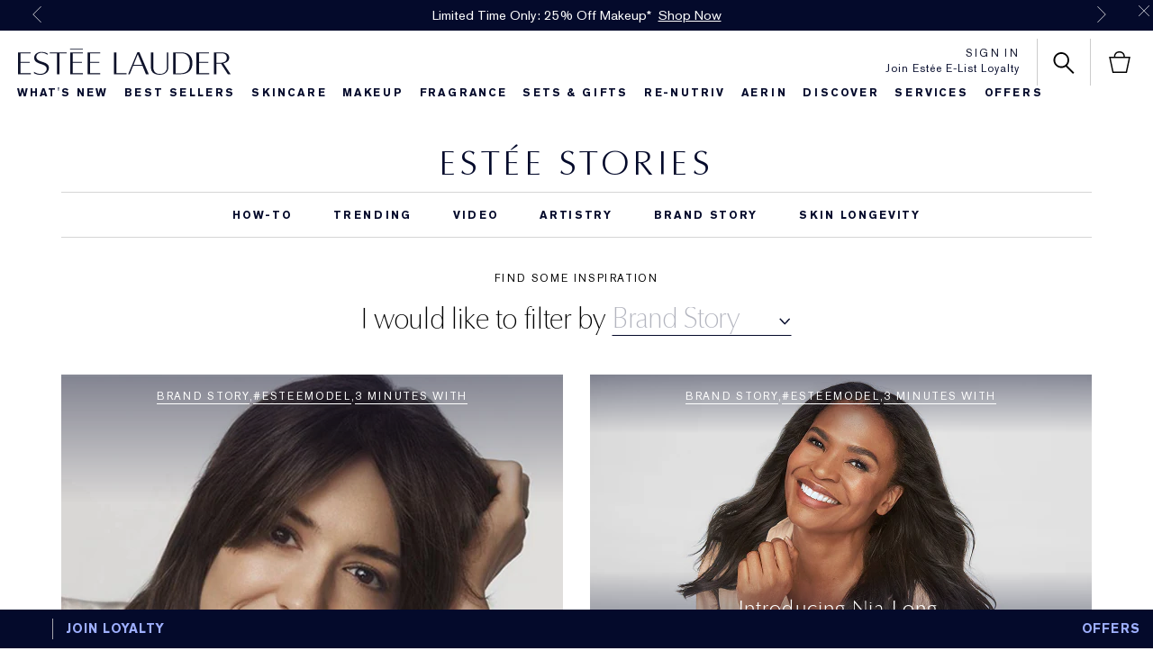

--- FILE ---
content_type: text/html; charset=utf-8
request_url: https://www.esteelauder.com/discover/brand-story
body_size: 125405
content:
<!DOCTYPE html><html lang="en-US" dir="ltr"><head><meta http-equiv="X-UA-Compatible" content="IE=edge,chrome=1"><meta name="viewport" content="width=device-width, initial-scale=1, viewport-fit=cover" /><meta charset="utf-8" /><link rel="preload" as="script" href="https://www.esteelauder.com/static/dbfd6257d72e911d7820525df9e7ae59e09fe217ba0600"/><link rel="preload" fetchpriority="high" as="image" imagesrcset="/media/export/cms_2.0/discover/2026_Jan_Ambassador_Announcement/SC_GLO517B-January_Ambassador-557x684.jpg" /><link rel="preconnect" href="https://js.sentry-cdn.com" crossorigin="anonymous" /><link rel="preload" as="font" crossorigin="anonymous" fetchpriority="high" href="/_fonts/esteelauder/AkzidenzGrotesk/akzidenz-grotesk-w1g-bold.woff2" /><link rel="preload" as="font" crossorigin="anonymous" fetchpriority="high" href="/_fonts/esteelauder/OptimaDisplay/OptimaDisplay-Light.woff2" /><link rel="preload" as="font" crossorigin="anonymous" fetchpriority="high" href="/_fonts/esteelauder/OptimaDisplay/OptimaDisplay-Roman.woff2" /><link rel="alternate" media="handheld" href="https://m.esteelauder.com/discover/brand-story" /><link rel="alternate" media="only screen and (max-width: 640px)" href="https://m.esteelauder.com/discover/brand-story" /><meta name="description" content="Learn more about the history of Estée Lauder, our Global Brand Ambassadors, partnerships and more. " /><link rel="shortcut icon" href="/sites/esteelauder/themes/us/img/favicon.ico" /><link rel="preconnect" href="https://ncsa.sdapi.io" crossorigin="" /><script type="text/javascript" src="https://www.esteelauder.com/static/dbfd6257d72e911d7820525df9e7ae59e09fe217ba0600"  ></script><script type="application/json" id="page_data">{"analytics-datalayer":{"active_checkout_panel":null,"page_type":"discover"}}</script><link sizes="48x48" href="/sites/esteelauder/themes/estee_base/img/favicon-48x48.png" rel="icon" /><link href="/sites/esteelauder/themes/estee_base/site.webmanifest" rel="manifest" /><meta name="msvalidate.01" content="F70C8C52EB5EA67002C696334C064EF5" /><script nomodule src="/sites/esteelauder/themes/estee_base/js/shared/theme_utilities_es5_polyfill.min.js"></script nomodule>
<meta name="google-site-verification" content="su3DXwwapFNpUVz2LIz7wowxxiVUWlFpWJCCjLVdwYQ" />
<link rel="canonical" href="https://www.esteelauder.com/discover/brand-story" />
<meta property="og:site_name" content="Estée Lauder" />
<meta property="og:type" content="article" />
<meta property="og:url" content="https://www.esteelauder.com/discover/brand-story" />
<title>| Estée Lauder</title>
<meta name="HandheldFriendly" content="true">
<meta name="MobileOptimized" content="width">
<meta name="viewport" content="width=device-width, initial-scale=1">
<!-- Mobile IE allows us to activate ClearType technology for smoothing fonts for easy reading -->
<meta http-equiv="cleartype" content="on">
<link rel="stylesheet" href="/sites/esteelauder/files/css/css_HBVnpsUvHPogsXJFQcesOqkJSSdlmxbI97D1RT77YZw2.css" media="screen" />
<link rel="stylesheet" href="/sites/esteelauder/files/css/css_xlrGgRAkbop0VaY_stNLFv08i6bds91Q52FiQu-Cc-02.css" media="screen" />
<style media="screen">.page-navigation__menu .menu__item--lvl-3.menu__item--back-lvl--4{font-weight:700}@media only screen and (min-width:1100px){.page-navigation__menu .menu__item--lvl-3.menu__item--back-lvl--4{font-weight:400}}.noscroll{overflow:hidden!important}.fixed-pos{position:fixed}.justify-content-start{justify-content:flex-start}.justify-content-center{justify-content:center}.justify-content-end{justify-content:flex-end}.align-items-start{align-items:flex-start}.align-items-center{align-items:center}.align-items-end{align-items:flex-end}.clickable{cursor:pointer}@font-face{font-family:FFMarkWebMedium;src:url(/_fonts/esteelauder/FFMarkWeb/310D47_0_0.woff2) format("woff2");font-display:swap}@font-face{font-family:FFMarkWeb;src:url(/_fonts/esteelauder/FFMarkWeb/310D47_1_0.woff2) format("woff2");font-display:swap}@font-face{font-family:"De Vinne W01 Roman";src:url(/_fonts/esteelauder/DeVinne/337e0af3-01f1-4da5-8190-66be538a1eca.woff2) format("woff2");font-display:swap}@font-face{font-family:"De Vinne W01 Italic";src:url(/_fonts/esteelauder/DeVinne/5db9e1bc-2f4a-40b0-b3a2-dcbba394823d.woff2) format("woff2");font-display:swap}@font-face{font-family:"AkzidenzGrotesk W1G";src:url(/_fonts/esteelauder/AkzidenzGrotesk/akzidenz-grotesk-w1g-regular.woff2) format("woff2");font-display:swap}@font-face{font-family:"AkzidenzGrotesk W1G";src:url(/_fonts/esteelauder/AkzidenzGrotesk/akzidenz-grotesk-w1g-bold.woff2) format("woff2");font-weight:700;font-display:swap}@font-face{font-family:AkzidenzGrotesk;src:url(/_fonts/esteelauder/AkzidenzGrotesk/akzidenz-grotesk-w1g-regular.woff2) format("woff2");font-display:swap}@font-face{font-family:AkzidenzGrotesk;src:url(/_fonts/esteelauder/AkzidenzGrotesk/akzidenz-grotesk-w1g-bold.woff2) format("woff2");font-weight:700;font-display:swap}@font-face{font-family:OptimaDisplayLight;src:url(/_fonts/esteelauder/OptimaDisplay/OptimaDisplay-Light.woff2) format("woff2");font-display:swap}@font-face{font-family:OptimaDisplayBook;src:url(/_fonts/esteelauder/OptimaDisplay/optimadisplay-book-webfont.woff2) format("woff2");font-display:swap}@font-face{font-family:"Optima LT W02 Roman";src:url(/_fonts/esteelauder/OptimaDisplay/OptimaDisplay-Roman.woff2) format("woff2");font-display:swap}@font-face{font-family:"Optima Display Roman";src:url(/_fonts/esteelauder/OptimaDisplay/OptimaDisplay-Roman.woff2) format("woff2");font-display:swap}@font-face{font-family:Conv_OptimaEL-Text;src:url(/_fonts/esteelauder/OptimaDisplay/OptimaDisplay-Roman.woff2) format("woff2");font-display:swap}@font-face{font-family:OptimaEL;src:url(/_fonts/esteelauder/OptimaDisplay/OptimaDisplay-Roman.woff2) format("woff2");font-display:swap}@font-face{font-family:AkzidenzGroteskRegular;src:url(/_fonts/esteelauder/AkzidenzGrotesk/akzidenz-grotesk-w1g-regular.woff2) format("woff2");font-display:swap}@font-face{font-family:AkzidenzGroteskPro-Regular;src:url(/_fonts/esteelauder/AkzidenzGrotesk/AkzidenzGroteskPro-Regular.woff2) format("woff2");font-display:swap}@font-face{font-family:FuturaStd-Book;src:url(/_fonts/esteelauder/FuturaNow/futura-now-medium.woff2) format("woff2");font-display:swap}@font-face{font-family:FuturaStd-Heavy;src:url(/_fonts/esteelauder/FuturaNow/futura-now-medium.woff2) format("woff2");font-display:swap}@font-face{font-family:FuturaStd-Light;src:url(/_fonts/esteelauder/FuturaNow/futura-now-regular.woff2) format("woff2");font-display:swap}@font-face{font-family:FuturaStd-Medium;src:url(/_fonts/esteelauder/FuturaNow/futura-now-medium.woff2) format("woff2");font-display:swap}@font-face{font-family:NarzissRegular;src:url(/_fonts/esteelauder/Narziss/NarzissRegular.woff2) format("woff2");font-display:swap}@font-face{font-family:FuturaPT-Light;src:url(/_fonts/esteelauder/Futura/futurapt-light.woff2) format("woff2");font-display:swap}@font-face{font-family:FuturaPT-Demi;src:url(/_fonts/esteelauder/Futura/futurapt-demi.woff2) format("woff2");font-display:swap}@font-face{font-family:FuturaPT-Medium;src:url(/_fonts/esteelauder/Futura/futurapt-medium.woff2) format("woff2");font-display:swap}@font-face{font-family:"Bauer Bodoni W01 Roman";src:url(/_fonts/esteelauder/bauer-bodoni/6da88198-f46a-4fd7-95d1-4970332b78db.woff2) format("woff2");font-display:swap}@font-face{font-family:"Bauer Bodoni W01 Italic";src:url(/_fonts/esteelauder/bauer-bodoni/37942b37-f74a-4adf-91a0-6866ad671859.woff2) format("woff2");font-display:swap}@font-face{font-family:helvetica-neue;src:url(/_fonts/esteelauder/RobotoCondensed/roboto-condensed-300.woff2) format("woff2");font-display:swap}@font-face{font-family:BaskervilleNo2-RegIta;src:url(/_fonts/esteelauder/Baskerville/2C1AF1_0_0.woff2) format("woff2");font-display:swap}@font-face{font-family:"Didot W01 Roman";src:url(/_fonts/esteelauder/Didot/488ffbea-dc53-43b4-a9e2-d5bff132a85d.woff2) format("woff2");font-display:swap}@font-face{font-family:"Didot W01 Italic";src:url(/_fonts/esteelauder/Didot/a0cb08d5-975f-4c8d-bcdc-d771a014d92a.woff2) format("woff2");font-display:swap}@font-face{font-family:"Didot W01 Bold";src:url(/_fonts/esteelauder/Didot/bae6ce0f-deaf-4f99-bdf6-de7f2cf54d04.woff2) format("woff2");font-display:swap}@font-face{font-family:"Didot W01 Headline";src:url(/_fonts/esteelauder/Didot/dd18689a-4394-4cf3-9eaf-ea495da7ffea.woff2) format("woff2");font-display:swap}@font-face{font-family:"Didot Open Face W01";src:url(/_fonts/esteelauder/Didot/2008e802-ede8-408a-bcc1-0bf3ee8fc2cc.woff2) format("woff2");font-display:swap}@font-face{font-family:"Linotype Didot W01SC Rm SC";src:url(/_fonts/esteelauder/Didot/99c85112-2343-4d24-9a06-673b32bd5a6b.woff2) format("woff2");font-display:swap}@font-face{font-family:"Didot W01 Bold Italic";src:url(/_fonts/esteelauder/Didot/98cd62f2-3e6f-4bf5-8d48-42df36207b6d.woff2) format("woff2");font-display:swap}@font-face{font-family:LinotypeDidotW95-Orname;src:url(/_fonts/esteelauder/Didot/eb433a58-7027-4708-b70a-8fe8b5ed319f.woff2) format("woff2");font-display:swap}@font-face{font-family:EssonnesDisplayRegular;src:url(/_fonts/esteelauder/Essonnes/essonnes-display-regular.woff2) format("woff2");font-display:swap}@font-face{font-family:OptimaDisplayUltraLight;src:url(/_fonts/esteelauder/OptimaDisplay/optimadisplay-ultralight-webfont.woff2) format("woff2");font-display:swap}@font-face{font-family:Optima;src:url(/_fonts/esteelauder/Nh6optim/Nh6optim.woff2) format("woff2");font-display:swap}@font-face{font-family:Roman;src:url(/_fonts/esteelauder/Nh4roman/Nh4roman.woff2) format("woff2");font-display:swap}@font-face{font-family:Timesroman;src:url(/_fonts/esteelauder/Times/Timesroman.woff2) format("woff2");font-display:swap}@font-face{font-family:Script;src:url(/_fonts/esteelauder/Vladimir/VLADIMIR.woff2) format("woff2");font-display:swap}@font-face{font-family:Roman_L_Monog_abc;src:url(/_fonts/esteelauder/Romams/ROMAMS.woff2) format("woff2");font-display:swap}@font-face{font-family:Interlock-M-Script-abc;src:url(/_fonts/esteelauder/Nhinterl/Nhinterl.woff2) format("woff2");font-display:swap}@font-face{font-family:ArialOSRegular;src:url(/_fonts/esteelauder/ArialOSRegular/arial-os-regular.woff2) format("woff2");font-display:swap}@font-face{font-family:"Bodoni Moda Regular";src:url(/_fonts/esteelauder/bauer-bodoni/6da88198-f46a-4fd7-95d1-4970332b78db.woff2) format("woff2");font-display:swap}@font-face{font-family:"Bodoni Moda Italic";src:url(/_fonts/esteelauder/bauer-bodoni/37942b37-f74a-4adf-91a0-6866ad671859.woff2) format("woff2");font-display:swap}@font-face{font-family:Arsenal;src:url(/_fonts/esteelauder/Arsenal/arsenal-regular.woff2) format("woff2");font-display:swap;font-weight:400;font-style:normal}@font-face{font-family:"Roboto Condensed";src:url(/_fonts/esteelauder/RobotoCondensed/roboto-condensed-100.woff2) format("woff2");font-weight:100;font-display:swap}@font-face{font-family:"Roboto Condensed";src:url(/_fonts/esteelauder/RobotoCondensed/roboto-condensed-100.woff2) format("woff2");font-weight:200;font-display:swap}@font-face{font-family:"Roboto Condensed";src:url(/_fonts/esteelauder/RobotoCondensed/roboto-condensed-200.woff2) format("woff2");font-weight:300;font-display:swap}@font-face{font-family:"Roboto Condensed";src:url(/_fonts/esteelauder/RobotoCondensed/roboto-condensed-300.woff2) format("woff2");font-weight:400;font-display:swap}@font-face{font-family:"Roboto Condensed";src:url(/_fonts/esteelauder/RobotoCondensed/roboto-condensed-400.woff2) format("woff2");font-weight:500;font-display:swap}@font-face{font-family:"Roboto Condensed";src:url(/_fonts/esteelauder/RobotoCondensed/roboto-condensed-500.woff2) format("woff2");font-weight:600;font-display:swap}@font-face{font-family:"Roboto Condensed";src:url(/_fonts/esteelauder/RobotoCondensed/roboto-condensed-500.woff2) format("woff2");font-weight:700;font-display:swap}@font-face{font-family:"Futura Now Regular";src:url(/_fonts/esteelauder/FuturaNow/futura-now-regular.woff2) format("woff2");font-display:swap}@font-face{font-family:"Futura Now Medium";src:url(/_fonts/esteelauder/FuturaNow/futura-now-medium.woff2) format("woff2");font-display:swap}body{font-size:15px;font-family:"AkzidenzGrotesk W1G",Helvetica,Arial,sans-serif;letter-spacing:.05em}body.brand-renutriv{background:black;color:white}body.brand-aerin{color:#8f92a4}.headline--large,.headline--primary{font-family:OptimaDisplayLight,Helvetica,Arial,sans-serif;letter-spacing:-.05em;-webkit-font-smoothing:antialiased;-moz-osx-font-smoothing:grayscale;font-size:50px;line-height:.85}.headline--large.light,.headline--primary.light{color:#ffffff;-webkit-font-smoothing:antialiased;-moz-osx-font-smoothing:grayscale}.headline--large.dark,.headline--primary.dark{color:#040a2b}.brand-aerin .page-main .headline--large,.brand-aerin .page-main .headline--primary{font-family:"Futura Now Regular"}.brand-estee_edit .page-main .headline--large,.brand-estee_edit .page-main .headline--primary{font-family:FFMarkWeb}.brand-renutriv .headline--large,.brand-renutriv .headline--primary{font-family:"Bauer Bodoni W01 Roman";letter-spacing:normal;font-size:50px}@media only screen and (min-width:769px){.brand-renutriv .headline--large,.brand-renutriv .headline--primary{font-size:60px}}@media only screen and (min-width:769px){.headline--large,.headline--primary{font-size:135px}}.headline--medium,.headline--secondary{font-size:70px;font-family:OptimaDisplayLight;letter-spacing:-.02em}.headline--medium.light,.headline--secondary.light{color:#ffffff;-webkit-font-smoothing:antialiased;-moz-osx-font-smoothing:grayscale}.headline--medium.dark,.headline--secondary.dark{color:#040a2b}.brand-aerin .page-main .headline--medium,.brand-aerin .page-main .headline--secondary{font-family:"Futura Now Regular";font-size:55px}.brand-renutriv .headline--medium,.brand-renutriv .headline--secondary{font-family:"Bauer Bodoni W01 Roman";letter-spacing:normal}.headline--tertiary{font-family:OptimaDisplayLight;font-size:40px}.headline--tertiary.light{color:#ffffff;-webkit-font-smoothing:antialiased;-moz-osx-font-smoothing:grayscale}.headline--tertiary.dark{color:#040a2b}@media only screen and (min-width:737px){.headline--tertiary{font-size:50px;letter-spacing:-.02em}}.brand-aerin .page-main .headline--tertiary{font-family:"Futura Now Regular";font-size:30px}@media only screen and (min-width:737px){.brand-aerin .page-main .headline--tertiary{font-size:40px}}.headline--page{font-family:OptimaDisplayLight;font-size:40px;line-height:41px;letter-spacing:0;margin-bottom:20px;text-align:center}.brand-aerin .page-main .headline--page{font-family:FuturaStd-Light;font-size:32px}.brand-renutriv .headline--page{font-family:"Bauer Bodoni W01 Roman";text-transform:uppercase;letter-spacing:normal}@media only screen and (min-width:737px){.headline--page{font-size:50px;line-height:50px;letter-spacing:-.02em;padding-bottom:16px;border-bottom:solid 1px #cccccc}}.headline--quaternary{font-family:OptimaDisplayLight;font-size:25px}.headline--quaternary.light{color:#ffffff;-webkit-font-smoothing:antialiased;-moz-osx-font-smoothing:grayscale}.headline--quaternary.dark{color:#040a2b}.brand-aerin .page-main .headline--quaternary{font-family:"Futura Now Regular";font-size:22px}@media only screen and (min-width:737px){.brand-aerin .page-main .headline--quaternary{font-size:28px}}@media only screen and (min-width:737px){.headline--quaternary{font-size:30px;letter-spacing:-.005em}}.headline--section{font-family:"Optima Display Roman";font-size:20px;letter-spacing:0;margin-bottom:8px}.brand-aerin .page-main .headline--section{font-family:"Futura Now Medium"}@media only screen and (min-width:737px){.headline--section{font-family:OptimaDisplayLight;font-size:25px;padding-bottom:16px;border-bottom:solid 1px #cccccc;margin-bottom:20px}.headline--section.light{color:#ffffff;-webkit-font-smoothing:antialiased;-moz-osx-font-smoothing:grayscale}.headline--section.dark{color:#040a2b}.brand-aerin .page-main .headline--section{font-family:"Futura Now Regular";font-size:22px}}@media only screen and (min-width:737px) and (min-width:737px){.brand-aerin .page-main .headline--section{font-size:28px}}@media only screen and (min-width:737px) and (min-width:737px){.headline--section{font-size:30px;letter-spacing:-.005em}}.headline--subsection{font-size:12px;font-family:"AkzidenzGrotesk W1G";letter-spacing:.15em;text-transform:uppercase;font-weight:700;padding-bottom:16px;border-bottom:solid 1px #cccccc;margin-bottom:20px}.headline--quinary{font-size:21px;font-family:"Optima Display Roman";letter-spacing:0}.headline--quinary.light{color:#ffffff;-webkit-font-smoothing:antialiased;-moz-osx-font-smoothing:grayscale}.headline--quinary.dark{color:#040a2b}.brand-aerin .page-main .headline--quinary{font-family:"Futura Now Regular";font-size:21px}@media only screen and (min-width:737px){.brand-aerin .page-main .headline--quinary{font-size:22px}}@media only screen and (min-width:737px){.headline--quinary{font-size:22px}}.headline--senary{font-size:15px;font-family:"Optima Display Roman";letter-spacing:0}.headline--senary.light{color:#ffffff;-webkit-font-smoothing:antialiased;-moz-osx-font-smoothing:grayscale}.headline--senary.dark{color:#040a2b}@media only screen and (min-width:737px){.headline--senary{font-size:16px}}.brand-aerin .page-main .headline--senary{font-family:"Futura Now Regular"}.header--modal{font-size:30px;letter-spacing:.05em}.text--short{font-size:12px;font-family:"AkzidenzGrotesk W1G",Helvetica,Arial,sans-serif;letter-spacing:.15em;text-transform:uppercase}.brand-aerin .page-main .text--short{font-family:"Futura Now Regular"}.text--short-copy{font-size:12px;font-family:"AkzidenzGrotesk W1G";letter-spacing:.15em;text-transform:uppercase;line-height:24px}.text--tiny{font-size:11px;font-family:"AkzidenzGrotesk W1G";letter-spacing:.15em}.brand-aerin .page-main .text--tiny{font-family:"Futura Now Regular"}.brand-renutriv .text--tiny{font-family:"Roboto Condensed"}.text--tiny-copy{font-size:11px;font-family:"AkzidenzGrotesk W1G";letter-spacing:.15em;line-height:14px}.brand-aerin .page-main .text--tiny-copy{font-family:"Futura Now Regular"}.brand-renutriv .text--tiny-copy{font-family:"Roboto Condensed"}.text--long-copy{font:15px/24px "AkzidenzGrotesk W1G";letter-spacing:.05em}.brand-aerin .page-main .text--long-copy{font-family:"Futura Now Regular"}.text--bold{font-size:12px;font-family:"AkzidenzGrotesk W1G";letter-spacing:.15em;text-transform:uppercase;font-weight:700}.link{font-size:12px;font-family:"AkzidenzGrotesk W1G";letter-spacing:.15em;text-transform:uppercase;text-decoration:underline;cursor:pointer}.link--bold{font-size:12px;font-family:"AkzidenzGrotesk W1G";letter-spacing:.15em;text-transform:uppercase;text-decoration:underline;cursor:pointer;font-weight:700}.index-navigation{font-size:14px;font-family:"Optima Display Roman";letter-spacing:.02em}.text-product-anchor{font:14px "AkzidenzGrotesk W1G";letter-spacing:.02em}.brand-aerin .page-main .text-product-anchor{font-family:"Futura Now Regular"}.brand-renutriv .text-product-anchor{font:16px helvetica-neue}.brand-estee_edit .text-product-anchor{font-family:FFMarkWeb}.text-form-text{font-size:12px;font-family:"AkzidenzGrotesk W1G";letter-spacing:.15em;text-transform:uppercase;text-transform:none}.text--form-help,.text--form-help p{font-size:12px;font-family:"AkzidenzGrotesk W1G";line-height:21px;letter-spacing:.05em}.text-form-submit{font-size:12px;font-family:"AkzidenzGrotesk W1G";letter-spacing:.15em;text-transform:uppercase;font-weight:700;vertical-align:middle;background:#040a2b;color:#ffffff;text-align:center;-webkit-appearance:none;-webkit-font-smoothing:antialiased;text-decoration:none}.headline--products{font-size:40px;font-family:OptimaDisplayLight;letter-spacing:-.02em}.headline--products.light{color:#ffffff;-webkit-font-smoothing:antialiased;-moz-osx-font-smoothing:grayscale}.headline--products.dark{color:#040a2b}.brand-aerin .page-main .headline--products{font-family:"Futura Now Regular";font-size:34px}.brand-renutriv .headline--products{font-family:"Bauer Bodoni W01 Roman";text-transform:uppercase;letter-spacing:normal}.font--optima-regular{font-family:"Optima Display Roman"}.font--optima-light{font-family:OptimaDisplayLight}.pull-quote,blockquote{margin:22px 13%;text-align:center;font-family:OptimaDisplayLight;font-size:25px;line-height:1.2}.pull-quote.light,blockquote.light{color:#ffffff;-webkit-font-smoothing:antialiased;-moz-osx-font-smoothing:grayscale}.pull-quote.dark,blockquote.dark{color:#040a2b}.brand-aerin .page-main .pull-quote,.brand-aerin .page-main blockquote{font-family:"Futura Now Regular";font-size:22px}@media only screen and (min-width:737px){.brand-aerin .page-main .pull-quote,.brand-aerin .page-main blockquote{font-size:28px}}@media only screen and (min-width:737px){.pull-quote,blockquote{font-size:30px;letter-spacing:-.005em}}.pull-quote::before,blockquote::before{content:"“"}.pull-quote::after,blockquote::after{content:"”"}@media only screen and (min-width:737px){.pull-quote,blockquote{font-size:70px;font-family:OptimaDisplayLight;letter-spacing:-.02em;font-size:65px;line-height:1;margin-top:60px;margin-bottom:60px}.pull-quote.light,blockquote.light{color:#ffffff;-webkit-font-smoothing:antialiased;-moz-osx-font-smoothing:grayscale}.pull-quote.dark,blockquote.dark{color:#040a2b}.brand-aerin .page-main .pull-quote,.brand-aerin .page-main blockquote{font-family:"Futura Now Regular";font-size:55px}.brand-renutriv .pull-quote,.brand-renutriv blockquote{font-family:"Bauer Bodoni W01 Roman";letter-spacing:normal}}.brand-aerin .page-main .pull-quote,.brand-aerin .page-main blockquote{font-family:NarzissRegular;letter-spacing:normal}.brand-renutriv .pull-quote,.brand-renutriv blockquote{font-family:"Bauer Bodoni W01 Roman"}.text-primary-headlines{font-family:OptimaDisplayLight,Helvetica,Arial,sans-serif;letter-spacing:-.05em;-webkit-font-smoothing:antialiased;-moz-osx-font-smoothing:grayscale;font-size:50px;line-height:.85}.text-primary-headlines.light{color:#ffffff;-webkit-font-smoothing:antialiased;-moz-osx-font-smoothing:grayscale}.text-primary-headlines.dark{color:#040a2b}.brand-aerin .page-main .text-primary-headlines{font-family:"Futura Now Regular"}.brand-estee_edit .page-main .text-primary-headlines{font-family:FFMarkWeb}.brand-renutriv .text-primary-headlines{font-family:"Bauer Bodoni W01 Roman";letter-spacing:normal;font-size:50px}@media only screen and (min-width:769px){.brand-renutriv .text-primary-headlines{font-size:60px}}@media only screen and (min-width:769px){.text-primary-headlines{font-size:135px}}.text-medium-headlines{font-size:70px;font-family:OptimaDisplayLight;letter-spacing:-.02em}.text-medium-headlines.light{color:#ffffff;-webkit-font-smoothing:antialiased;-moz-osx-font-smoothing:grayscale}.text-medium-headlines.dark{color:#040a2b}.brand-aerin .page-main .text-medium-headlines{font-family:"Futura Now Regular";font-size:55px}.brand-renutriv .text-medium-headlines{font-family:"Bauer Bodoni W01 Roman";letter-spacing:normal}.text-product-names-main{font-family:OptimaDisplayLight;font-size:40px}.text-product-names-main.light{color:#ffffff;-webkit-font-smoothing:antialiased;-moz-osx-font-smoothing:grayscale}.text-product-names-main.dark{color:#040a2b}@media only screen and (min-width:737px){.text-product-names-main{font-size:50px;letter-spacing:-.02em}}.brand-aerin .page-main .text-product-names-main{font-family:"Futura Now Regular";font-size:30px}@media only screen and (min-width:737px){.brand-aerin .page-main .text-product-names-main{font-size:40px}}.text-product-names-sub{font-family:OptimaDisplayLight;font-size:25px}.text-product-names-sub.light{color:#ffffff;-webkit-font-smoothing:antialiased;-moz-osx-font-smoothing:grayscale}.text-product-names-sub.dark{color:#040a2b}.brand-aerin .page-main .text-product-names-sub{font-family:"Futura Now Regular";font-size:22px}@media only screen and (min-width:737px){.brand-aerin .page-main .text-product-names-sub{font-size:28px}}@media only screen and (min-width:737px){.text-product-names-sub{font-size:30px;letter-spacing:-.005em}}.text-product-listing-names-main{font-size:21px;font-family:"Optima Display Roman";letter-spacing:0}.text-product-listing-names-main.light{color:#ffffff;-webkit-font-smoothing:antialiased;-moz-osx-font-smoothing:grayscale}.text-product-listing-names-main.dark{color:#040a2b}.brand-aerin .page-main .text-product-listing-names-main{font-family:"Futura Now Regular";font-size:21px}@media only screen and (min-width:737px){.brand-aerin .page-main .text-product-listing-names-main{font-size:22px}}@media only screen and (min-width:737px){.text-product-listing-names-main{font-size:22px}}.text-product-listing-names-sub{font-size:15px;font-family:"Optima Display Roman";letter-spacing:0}.text-product-listing-names-sub.light{color:#ffffff;-webkit-font-smoothing:antialiased;-moz-osx-font-smoothing:grayscale}.text-product-listing-names-sub.dark{color:#040a2b}@media only screen and (min-width:737px){.text-product-listing-names-sub{font-size:16px}}.brand-aerin .page-main .text-product-listing-names-sub{font-family:"Futura Now Regular"}.text-index-navigation{font-size:14px;font-family:"Optima Display Roman";letter-spacing:.02em}.text-short-body-copy{font-size:12px;font-family:"AkzidenzGrotesk W1G";letter-spacing:.15em;text-transform:uppercase;line-height:24px}.text-benefits-line-main{font-size:12px;font-family:"AkzidenzGrotesk W1G";letter-spacing:.15em;text-transform:uppercase;font-weight:700}.text-benefits-line-sub{font-size:12px;font-family:"AkzidenzGrotesk W1G",Helvetica,Arial,sans-serif;letter-spacing:.15em;text-transform:uppercase}.brand-aerin .page-main .text-benefits-line-sub{font-family:"Futura Now Regular"}.text-prices{font-size:12px;font-family:"AkzidenzGrotesk W1G";letter-spacing:.15em;text-transform:uppercase;font-weight:700}.text-size{font-size:12px;font-family:"AkzidenzGrotesk W1G",Helvetica,Arial,sans-serif;letter-spacing:.15em;text-transform:uppercase;text-transform:none}.brand-aerin .page-main .text-size{font-family:"Futura Now Regular"}.text-promo{font-size:12px;font-family:"AkzidenzGrotesk W1G",Helvetica,Arial,sans-serif;letter-spacing:.15em;text-transform:uppercase}.brand-aerin .page-main .text-promo{font-family:"Futura Now Regular"}.text-promo.light{color:#ffffff;-webkit-font-smoothing:antialiased;-moz-osx-font-smoothing:grayscale}.text-promo.dark{color:#040a2b}.text-links{font-size:12px;font-family:"AkzidenzGrotesk W1G";letter-spacing:.15em;text-transform:uppercase;text-decoration:underline;cursor:pointer;font-weight:700}.text-long-body-copy{font:15px/24px "AkzidenzGrotesk W1G";letter-spacing:.05em}.brand-aerin .page-main .text-long-body-copy{font-family:"Futura Now Regular"}.text-modal-header{font-size:30px;letter-spacing:.05em}.text-batch-2-primary-headline{font-family:OptimaDisplayLight;font-size:40px}.text-batch-2-primary-headline.light{color:#ffffff;-webkit-font-smoothing:antialiased;-moz-osx-font-smoothing:grayscale}.text-batch-2-primary-headline.dark{color:#040a2b}@media only screen and (min-width:737px){.text-batch-2-primary-headline{font-size:50px;letter-spacing:-.02em}}.brand-aerin .page-main .text-batch-2-primary-headline{font-family:"Futura Now Regular";font-size:30px}@media only screen and (min-width:737px){.brand-aerin .page-main .text-batch-2-primary-headline{font-size:40px}}.text-batch-2-medium-headline{font-family:OptimaDisplayLight;font-size:25px}.text-batch-2-medium-headline.light{color:#ffffff;-webkit-font-smoothing:antialiased;-moz-osx-font-smoothing:grayscale}.text-batch-2-medium-headline.dark{color:#040a2b}.brand-aerin .page-main .text-batch-2-medium-headline{font-family:"Futura Now Regular";font-size:22px}@media only screen and (min-width:737px){.brand-aerin .page-main .text-batch-2-medium-headline{font-size:28px}}@media only screen and (min-width:737px){.text-batch-2-medium-headline{font-size:30px;letter-spacing:-.005em}}.text-small-header{font-size:12px;font-family:"AkzidenzGrotesk W1G";letter-spacing:.15em;text-transform:uppercase;font-weight:700}.text-batch-2-links{font-size:12px;font-family:"AkzidenzGrotesk W1G";letter-spacing:.15em;text-transform:uppercase;text-decoration:underline;cursor:pointer}@media only screen and (min-width:1280px){.header__headline.headline--small,.header__headline.headline--small2,.header__headline.headline--small3{font-size:75px;font-size:8vm;font-size:8vmin;line-height:66px;line-height:7vm;line-height:7vmin}}@media only screen and (min-width:1025px) and (max-width:1279px){.header__headline.headline--small,.header__headline.headline--small2,.header__headline.headline--small3{font-size:66px;font-size:7vm;font-size:7vmin;line-height:56px;line-height:6vm;line-height:6vmin}}@media only screen and (min-width:769px) and (max-width:1024px){.header__headline.headline--small,.header__headline.headline--small2,.header__headline.headline--small3{font-size:51px;font-size:6vm;font-size:6vmin;line-height:43px;line-height:5vm;line-height:5vmin}}@media only screen and (min-width:737px) and (max-width:768px){.header__headline.headline--small,.header__headline.headline--small2,.header__headline.headline--small3{font-size:51px;font-size:6vm;font-size:6vmin;line-height:43px;line-height:5vm;line-height:5vmin}}@media only screen and (max-width:736px){.header__headline.headline--small,.header__headline.headline--small2,.header__headline.headline--small3{font-size:20px;font-size:6vm;font-size:6vmin;line-height:16px;line-height:5vm;line-height:5vmin}}.header__headline.headline--small{margin-top:10%}.header__headline.headline--small2{margin-top:0}.header__headline.headline--small3{margin-top:-5%}.product-hero-tout-wrapper .header__headline.headline--small{margin-top:5%}.product-hero-tout-wrapper .header__headline.headline--small2{margin-top:0}.product-hero-tout-wrapper .header__headline.headline--small3{margin-top:-5%}article,aside,details,figcaption,figure,footer,header,hgroup,main,nav,section,summary{display:block}audio,canvas,video{display:inline-block}audio:not([controls]){display:none;height:0}[hidden]{display:none}html{font-family:sans-serif;-webkit-text-size-adjust:100%;-ms-text-size-adjust:100%}body{margin:0}a:focus{outline:thin dotted}a:active,a:hover{outline:0}h1{font-size:2em;margin:.67em 0}abbr[title]{border-bottom:1px dotted}b,strong{font-weight:700}dfn{font-style:italic}hr{-moz-box-sizing:content-box;box-sizing:content-box;height:0}mark{background:#ff0;color:#000}code,kbd,pre,samp{font-family:monospace,serif;font-size:1em}pre{white-space:pre-wrap}q{quotes:"“" "”" "‘" "’"}small{font-size:80%}sub,sup{font-size:75%;line-height:0;position:relative;vertical-align:baseline}sup{top:-.5em}sub{bottom:-.25em}img{border:0}svg:not(:root){overflow:hidden}figure{margin:0}fieldset{border:1px solid #c0c0c0;margin:0 2px;padding:.35em .625em .75em}legend{border:0;padding:0}button,input,select,textarea{font-family:inherit;font-size:100%;margin:0}button,input{line-height:normal}button,select{text-transform:none}button,html input[type=button],input[type=reset],input[type=submit]{-webkit-appearance:button;cursor:pointer}button[disabled],html input[disabled]{cursor:default}input[type=checkbox],input[type=radio]{box-sizing:border-box;padding:0}input[type=search]{-webkit-appearance:textfield;-moz-box-sizing:content-box;-webkit-box-sizing:content-box;box-sizing:content-box}input[type=search]::-webkit-search-cancel-button,input[type=search]::-webkit-search-decoration{-webkit-appearance:none}button::-moz-focus-inner,input::-moz-focus-inner{border:0;padding:0}textarea{overflow:auto;vertical-align:top}table{border-collapse:collapse;border-spacing:0}@media screen and (min-width:0){head{font-family:"small 0"}body:after{content:"small - min-width: 0";display:none}}@media screen and (min-width:641px){head{font-family:"medium 641px"}body:after{content:"medium - min-width: 641px";display:none}}@media screen and (min-width:1025px){head{font-family:"large 1025px"}body:after{content:"large - min-width: 1025px";display:none}}head{clear:both}head title{font-family:"small 0, medium 641px, large 1025px"}*,:after,:before{-webkit-box-sizing:border-box;-moz-box-sizing:border-box;box-sizing:border-box}input,textarea{-webkit-box-sizing:border-box;-moz-box-sizing:border-box;box-sizing:border-box}label{-webkit-box-sizing:border-box;-moz-box-sizing:border-box;box-sizing:border-box}a{color:#040a2b;text-decoration:none}.brand-renutriv .page-wrapper a{color:white}.brand-aerin a{color:#8f92a4}:focus{outline:0}::-ms-clear{display:none}h1,h2,h3,h4,h5,h6{font-weight:400;margin:0;padding:0}h1{font-family:OptimaDisplayLight;letter-spacing:-.05em;-webkit-font-smoothing:antialiased;-moz-osx-font-smoothing:grayscale;font-size:50px;line-height:.85}h1.light{color:#ffffff;-webkit-font-smoothing:antialiased;-moz-osx-font-smoothing:grayscale}h1.dark{color:#040a2b}@media only screen and (min-width:769px){h1{font-size:135px}}h2{font-size:70px;font-family:OptimaDisplayLight;letter-spacing:-.02em}h2.light{color:#ffffff;-webkit-font-smoothing:antialiased;-moz-osx-font-smoothing:grayscale}h2.dark{color:#040a2b}h3{font-family:OptimaDisplayLight;font-size:40px}h3.light{color:#ffffff;-webkit-font-smoothing:antialiased;-moz-osx-font-smoothing:grayscale}h3.dark{color:#040a2b}@media only screen and (min-width:737px){h3{font-size:50px;letter-spacing:-.02em}}h4{font-family:OptimaDisplayLight;font-size:25px}h4.light{color:#ffffff;-webkit-font-smoothing:antialiased;-moz-osx-font-smoothing:grayscale}h4.dark{color:#040a2b}@media only screen and (min-width:737px){h4{font-size:30px;letter-spacing:-.005em}}h5{font-size:21px;font-family:"Optima Display Roman";letter-spacing:0}h5.light{color:#ffffff;-webkit-font-smoothing:antialiased;-moz-osx-font-smoothing:grayscale}h5.dark{color:#040a2b}@media only screen and (min-width:737px){h5{font-size:22px}}h6{font-size:15px;font-family:"Optima Display Roman";letter-spacing:0}h6.light{color:#ffffff;-webkit-font-smoothing:antialiased;-moz-osx-font-smoothing:grayscale}h6.dark{color:#040a2b}@media only screen and (min-width:737px){h6{font-size:16px}}p{font:15px/24px "AkzidenzGrotesk W1G";letter-spacing:.05em}dd,dl,dt,li,ol,ul{margin:0;padding:0}ul,ul li{list-style:none}img{vertical-align:bottom}fieldset{border:none;padding:0;margin:0}.fieldset{overflow:hidden}.error{color:#ff0000}.transparent{opacity:0}.align-left{text-align:left}.align-right{text-align:right}.align-center,.img-center{text-align:center}.img-float-left{display:block;float:left;margin:0 1em 0 0}.img-float-right{display:block;float:right;margin:0 0 0 1em}.pad-bottom--small{padding-bottom:20px}.pad-bottom--medium{padding-bottom:40px}.pad-bottom--large{padding-bottom:100px}#main .main-console{top:100px!important;z-index:10;position:absolute}.mantle-media-asset img,.mantle-media-asset video{display:block;max-width:100%;width:100%;height:auto}.color-black{color:#000000}.color-white{color:#ffffff}.color-dark-navy{color:#01051e}.color-medium-navy{color:#1e2341}.color-navy{color:#040a2b}[data-clickable]{cursor:pointer}@-webkit-keyframes fadeHeaderInDown{0%{opacity:0;-webkit-transform:translate3d(0,-100%,0)}100%{opacity:1;-webkit-transform:translate3d(0,0,0)}}@-moz-keyframes fadeHeaderInDown{0%{opacity:0;-moz-transform:translate3d(0,-100%,0)}100%{opacity:1;-moz-transform:translate3d(0,0,0)}}@-o-keyframes fadeHeaderInDown{0%{opacity:0;-o-transform:translate3d(0,-100%,0)}100%{opacity:1;-o-transform:translate3d(0,0,0)}}@keyframes fadeHeaderInDown{0%{opacity:0;transform:translate3d(0,-100%,0)}100%{opacity:1;transform:translate3d(0,0,0)}}@keyframes fadeHeaderInDownOnMobile{0%{opacity:0;top:-200px}100%{opacity:1;top:0}}.fadeHeaderInDown{-webkit-animation-name:fadeHeaderInDownOnMobile;-moz-animation-name:fadeHeaderInDownOnMobile;-o-animation-name:fadeHeaderInDownOnMobile;animation-name:fadeHeaderInDownOnMobile}@media only screen and (min-width:737px){.fadeHeaderInDown{-webkit-animation-name:fadeHeaderInDown;-moz-animation-name:fadeHeaderInDown;-o-animation-name:fadeHeaderInDown;animation-name:fadeHeaderInDown}}.ajax-spinner{width:30px;height:30px;border:8px solid #040a2b;border-right-color:transparent;border-radius:50%;-webkit-animation:spin 1s linear infinite;-moz-animation:spin 1s linear infinite;-ms-animation:spin 1s linear infinite;-o-animation:spin 1s linear infinite;animation:spin 1s linear infinite}@-webkit-keyframes spin{from{-webkit-transform:rotate(0);opacity:.4}50%{-webkit-transform:rotate(180deg);opacity:1}to{-webkit-transform:rotate(360deg);opacity:.4}}@-moz-keyframes spin{from{-moz-transform:rotate(0);opacity:.4}50%{-moz-transform:rotate(180deg);opacity:1}to{-moz-transform:rotate(360deg);opacity:.4}}@-ms-keyframes spin{from{-ms-transform:rotate(0);opacity:.4}50%{-ms-transform:rotate(180deg);opacity:1}to{-ms-transform:rotate(360deg);opacity:.4}}@-o-keyframes spin{from{-o-transform:rotate(0);opacity:.4}50%{-o-transform:rotate(180deg);opacity:1}to{-o-transform:rotate(360deg);opacity:.4}}@keyframes spin{from{transform:rotate(0);opacity:.2}50%{transform:rotate(180deg);opacity:1}to{transform:rotate(360deg);opacity:.2}}@-webkit-keyframes microphoneAnimation{0%{height:100%}100%{height:0}}@-moz-keyframes microphoneAnimation{0%{height:100%}100%{height:0}}@-ms-keyframes microphoneAnimation{0%{height:100%}100%{height:0}}@-o-keyframes microphoneAnimation{0%{height:100%}100%{height:0}}@keyframes microphoneAnimation{0%{height:100%}100%{height:0}}.bounce-up{opacity:0;-moz-transition:all 1333ms ease-in-out;-webkit-transition:all 1333ms ease-in-out;-o-transition:all 1333ms ease-in-out;transition:all 1333ms ease-in-out;-moz-transform:translate3d(0,113px,0);-webkit-transform:translate3d(0,113px,0);-o-transform:translate(0,113px);-ms-transform:translate(0,113px);transform:translate3d(0,113,0);-webkit-backface-visibility:hidden;-moz-backface-visibility:hidden;backface-visibility:hidden}.bounce-up.in-view{opacity:1;-moz-transform:translate3d(0,0,0);-webkit-transform:translate3d(0,0,0);-o-transform:translate(0,0);-ms-transform:translate(0,0);transform:translate3d(0,0,0)}.bounce-out-up{opacity:1;-moz-transition:all 933ms ease-in-out;-webkit-transition:all 933ms ease-in-out;-o-transition:all 933ms ease-in-out;transition:all 933ms ease-in-out;-moz-transform:translate3d(0,113px,0);-webkit-transform:translate3d(0,113px,0);-o-transform:translate(0,113px);-ms-transform:translate(0,113px);transform:translate3d(0,113,0);-webkit-backface-visibility:hidden;-moz-backface-visibility:hidden;backface-visibility:hidden}.bounce-out-up.in-view{opacity:1;-moz-transform:translate3d(0,0,0);-webkit-transform:translate3d(0,0,0);-o-transform:translate(0,0);-ms-transform:translate(0,0);transform:translate3d(0,0,0)}.bounce-fast-up{opacity:0;-moz-transition:all 733ms ease-in-out;-webkit-transition:all 733ms ease-in-out;-o-transition:all 733ms ease-in-out;transition:all 733ms ease-in-out;-moz-transform:translate3d(0,73px,0);-webkit-transform:translate3d(0,73px,0);-o-transform:translate(0,73px);-ms-transform:translate(0,73px);transform:translate3d(0,73,0);-webkit-backface-visibility:hidden;-moz-backface-visibility:hidden;backface-visibility:hidden}.bounce-fast-up.in-view{opacity:1;-moz-transform:translate3d(0,0,0);-webkit-transform:translate3d(0,0,0);-o-transform:translate(0,0);-ms-transform:translate(0,0);transform:translate3d(0,0,0)}.move-up{opacity:0;-moz-transition:all 1933ms ease-in-out;-webkit-transition:all 1933ms ease-in-out;-o-transition:all 1933ms ease-in-out;transition:all 1933ms ease-in-out;-moz-transform:translate3d(0,103px,0);-webkit-transform:translate3d(0,103px,0);-o-transform:translate(0,103px);-ms-transform:translate(0,103px);transform:translate3d(0,103,0);-webkit-backface-visibility:hidden;-moz-backface-visibility:hidden;backface-visibility:hidden}.move-up.in-view{opacity:1;-moz-transform:translate3d(0,0,0);-webkit-transform:translate3d(0,0,0);-o-transform:translate(0,0);-ms-transform:translate(0,0);transform:translate3d(0,0,0)}.image-slide-up{opacity:1;-moz-transition:all 933ms ease-in-out;-webkit-transition:all 933ms ease-in-out;-o-transition:all 933ms ease-in-out;transition:all 933ms ease-in-out;-moz-transform:translate3d(0,83px,0);-webkit-transform:translate3d(0,83px,0);-o-transform:translate(0,83px);-ms-transform:translate(0,83px);transform:translate3d(0,83,0);-webkit-backface-visibility:hidden;-moz-backface-visibility:hidden;backface-visibility:hidden}.featureprod .image-slide-up{-moz-transition:all 1333ms ease-in-out;-webkit-transition:all 1333ms ease-in-out;-o-transition:all 1333ms ease-in-out;transition:all 1333ms ease-in-out}.image-slide-up.in-view{opacity:1;-moz-transform:translate3d(0,0,0);-webkit-transform:translate3d(0,0,0);-o-transform:translate(0,0);-ms-transform:translate(0,0);transform:translate3d(0,0,0)}.bounce-in-fast-up{opacity:1;-moz-transition:all 533ms ease-in-out;-webkit-transition:all 533ms ease-in-out;-o-transition:all 533ms ease-in-out;transition:all 533ms ease-in-out;-moz-transform:translate3d(0,73px,0);-webkit-transform:translate3d(0,73px,0);-o-transform:translate(0,73px);-ms-transform:translate(0,73px);transform:translate3d(0,73,0);-webkit-backface-visibility:hidden;-moz-backface-visibility:hidden;backface-visibility:hidden}.bounce-in-fast-up.in-view{opacity:1;-moz-transform:translate3d(0,0,0);-webkit-transform:translate3d(0,0,0);-o-transform:translate(0,0);-ms-transform:translate(0,0);transform:translate3d(0,0,0)}@-webkit-keyframes moveUp{0%{-webkit-transform:translateY(50%);opacity:0}100%{opacity:1;-webkit-transform:translateY(0)}}@keyframes moveUp{0%{transform:translateY(50%);opacity:0}100%{opacity:1;transform:translateY(0)}}@-webkit-keyframes fadeinout{50%{opacity:1}}@keyframes fadeinout{50%{opacity:1}}@-webkit-keyframes fadein{100%{opacity:1}}@keyframes fadein{100%{opacity:1}}@-webkit-keyframes pulsation{0%{-webkit-box-shadow:0 0 0 0 rgba(255,255,255,.4)}70%{-webkit-box-shadow:0 0 0 10px rgba(255,255,255,0)}100%{-webkit-box-shadow:0 0 0 0 rgba(255,255,255,0)}}@keyframes pulsation{0%{-moz-box-shadow:0 0 0 0 rgba(255,255,255,.4);box-shadow:0 0 0 0 rgba(255,255,255,.4)}70%{-moz-box-shadow:0 0 0 10px rgba(255,255,255,0);box-shadow:0 0 0 10px rgba(255,255,255,0)}100%{-moz-box-shadow:0 0 0 0 rgba(255,255,255,0);box-shadow:0 0 0 0 rgba(255,255,255,0)}}@-webkit-keyframes fadeElemIn{0%{opacity:0}to{opacity:1}}@-moz-keyframes fadeElemIn{0%{opacity:0}to{opacity:1}}@-o-keyframes fadeElemIn{0%{opacity:0}to{opacity:1}}@-ms-keyframes fadeElemIn{0%{opacity:0}to{opacity:1}}@keyframes fadeElemIn{0%{opacity:0}to{opacity:1}}@-webkit-keyframes fadeElemOut{0%{opacity:1}to{opacity:0}}@-moz-keyframes fadeElemOut{0%{opacity:1}to{opacity:0}}@-o-keyframes fadeElemOut{0%{opacity:1}to{opacity:0}}@-ms-keyframes fadeElemOut{0%{opacity:1}to{opacity:0}}@keyframes fadeElemOut{0%{opacity:1}to{opacity:0}}.icon{display:block;width:35px;height:35px}.social-share__link.twitter .icon{width:21px;height:21px;fill:rgb(4,10,43)}.icon--package{background-image:url(/sites/esteelauder/themes/estee_base/img/icons/src/package_spirit.svg);background-size:21px auto;background-position:0 0;background-repeat:no-repeat;display:inline-block;padding-left:30px}.icon--package:hover{background-position:0 -23px}.discovery-svg-icon-container{height:26px;position:relative;display:block;width:56px;padding:0 10px}@media only screen and (min-width:737px){.discovery-svg-icon-container{height:52px;position:unset;width:60px;border-left:1px solid #cccccc}}.discovery-svg-search-icon{top:1px;right:27px;position:absolute;padding:1px 6px;height:24px;width:24px;background:url(/sites/esteelauder/themes/estee_base/img/inline/search_blue_at2x.png) no-repeat center;background-size:cover}@media only screen and (min-width:737px){.discovery-svg-search-icon{right:17px;top:14px}}.svg-icon-container{position:relative;display:block;width:56px;padding:0 10px;height:27px}@media only screen and (min-width:737px){.svg-icon-container{height:52px;position:unset;display:flex;width:65px;border-left:1px solid #cccccc;align-items:center;padding:0 20px}}.svg-search-icon{top:1px;right:27px;position:absolute;padding:1px 6px;height:24px;width:24px;background:#000000;-webkit-mask:url(/sites/esteelauder/themes/estee_base/img/icons/src/search.svg) no-repeat;mask:url(/sites/esteelauder/themes/estee_base/img/icons/src/search.svg) no-repeat}@media only screen and (min-width:737px){.svg-search-icon{top:15px;right:25px}}@media only screen and (min-width:1025px){.svg-search-icon{right:23px}}#cboxClose,#cboxClose--alt,#cboxClose--alt:hover,#cboxClose:hover,#loyalty__page__index .loyalty-landing-menu .loyalty-landing-menu__link,#loyalty__page__index .slick-next,#payment.is-min-nav .checkout__content .offer-code-panel__title .title-icon,#payment.is-min-nav .checkout__content .offer-code-panel__title.open .title-icon,#payment_select.is-min-nav .checkout__content .offer-code-panel__title .title-icon,#payment_select.is-min-nav .checkout__content .offer-code-panel__title.open .title-icon,#product_brief__quickshop__container .product_brief__quickshop__close,#review.is-min-nav .checkout__content .offer-code-panel__title .title-icon,#review.is-min-nav .checkout__content .offer-code-panel__title.open .title-icon,#samples-next,#samples-prev,#viewcart .page-wrapper .checkout-login__signin,.account-mobile-landing-page .account-landing-menu .account-landing-menu__link,.back-to-top,.beauty-chat-drawer .drawer-formatter__trigger,.beauty-chat-drawer .drawer-formatter__trigger.active,.beauty-feed-tout--facebook .social-icon,.beauty-feed-tout--instagram .social-icon,.beauty-feed-tout--products .slick-slider .slick-next,.beauty-feed-tout--products .slick-slider .slick-prev,.beauty-feed-tout--twitter .social-icon,.boutique-tout-button,.brand-aerin .is-alternate .page-navigation__menu-icon,.brand-aerin .is_closed .spp-product__anchor-tab,.brand-aerin .page-navigation__menu-icon,.brand-aerin .spp-product__anchor-tab,.brand-estee_edit .is-alternate .page-navigation__menu-icon,.brand-estee_edit .page-navigation__menu-icon,.brand-estee_edit .product-brief__button-quickshop--close,.brand-renutriv .back-to-top,.brand-renutriv .button-color-picker,.brand-renutriv .is-alternate .page-navigation__menu-icon,.brand-renutriv .is_closed .spp-product__anchor-tab,.brand-renutriv .page-navigation__menu-icon,.brand-renutriv .product-full__personal .social-share-icons .social-share__link.email,.brand-renutriv .product-full__personal .social-share-icons .social-share__link.facebook,.brand-renutriv .product-full__personal .social-share-icons .social-share__link.pinterest,.brand-renutriv .product-full__personal .social-share-icons .social-share__link.twitter,.brand-renutriv .slick-carousel .slick-next,.brand-renutriv .slick-carousel .slick-prev,.brand-renutriv .slick-slider .slick-next,.brand-renutriv .slick-slider .slick-prev,.brand-renutriv .smoosh-list .slick-next,.brand-renutriv .smoosh-list .slick-prev,.brand-renutriv .spp-product__additional-control,.brand-renutriv .spp-product__additional-section.is_closed .spp-product__additional-control,.brand-renutriv .spp-product__anchor-tab,.breadcrumb-results a:after,.button-color-picker,.button-expand,.button-expand.inverted,.button-expand.light,.button-expand.open,.button-expand.open.inverted,.button-expand.open.light,.button-explore,.button-explore-wrapper--mobile .button-explore-label,.button-explore-wrapper--mobile .button-explore-no-label,.button-explore.open,.cart-confirm__carrot,.change-is-coming .cic-content .cic-social-links .facebook,.change-is-coming .cic-content .cic-social-links .facebook:active,.change-is-coming .cic-content .cic-social-links .facebook:focus,.change-is-coming .cic-content .cic-social-links .facebook:hover,.change-is-coming .cic-content .cic-social-links .facebook:hover:active,.change-is-coming .cic-content .cic-social-links .facebook:hover:focus,.change-is-coming .cic-content .cic-social-links .instagram,.change-is-coming .cic-content .cic-social-links .instagram:active,.change-is-coming .cic-content .cic-social-links .instagram:focus,.change-is-coming .cic-content .cic-social-links .instagram:hover,.change-is-coming .cic-content .cic-social-links .instagram:hover:active,.change-is-coming .cic-content .cic-social-links .instagram:hover:focus,.change-is-coming .cic-content .cic-social-links .pinterest,.change-is-coming .cic-content .cic-social-links .pinterest:active,.change-is-coming .cic-content .cic-social-links .pinterest:focus,.change-is-coming .cic-content .cic-social-links .pinterest:hover,.change-is-coming .cic-content .cic-social-links .pinterest:hover:active,.change-is-coming .cic-content .cic-social-links .pinterest:hover:focus,.change-is-coming .cic-content .cic-social-links .twitter,.change-is-coming .cic-content .cic-social-links .twitter:active,.change-is-coming .cic-content .cic-social-links .twitter:focus,.change-is-coming .cic-content .cic-social-links .twitter:hover,.change-is-coming .cic-content .cic-social-links .twitter:hover:active,.change-is-coming .cic-content .cic-social-links .twitter:hover:focus,.change-is-coming .cic-content .cic-social-links .youtube,.change-is-coming .cic-content .cic-social-links .youtube:active,.change-is-coming .cic-content .cic-social-links .youtube:focus,.change-is-coming .cic-content .cic-social-links .youtube:hover,.change-is-coming .cic-content .cic-social-links .youtube:hover:active,.change-is-coming .cic-content .cic-social-links .youtube:hover:focus,.checkout__offer-code__wallet .slick-next,.checkout__offer-code__wallet .slick-prev,.co_updates_enabled #payment.is-min-nav .checkout__content .offer-code-panel__title .title-icon,.co_updates_enabled #payment.is-min-nav .checkout__content .offer-code-panel__title.open .title-icon,.co_updates_enabled #review.is-min-nav .checkout__content .offer-code-panel__title .title-icon,.co_updates_enabled #review.is-min-nav .checkout__content .offer-code-panel__title.open .title-icon,.co_updates_enabled .has-mobile-checkout-nav .page-header .mobile-checkout-back .back-button__left-caret-icon,.co_updates_enabled .is-min-nav .page-header .mobile-checkout-back .back-button__left-caret-icon,.co_updates_enabled .page-wrapper .checkout .checkout__sidebar .offer-code-panel__title .title-icon,.co_updates_enabled .page-wrapper .checkout .checkout__sidebar .offer-code-panel__title.open .title-icon,.co_updates_enabled .pg_wrapper #checkout_shipping .checkout__panel-header .title-icon,.co_updates_enabled .pg_wrapper #checkout_shipping .checkout__panel-header.open .title-icon,.co_updates_enabled .pg_wrapper #checkout_shipping .gift-options__title .title-icon,.co_updates_enabled .pg_wrapper #checkout_shipping .gift-options__title.open .title-icon,.colorbox--social-share .social-share__link.facebook,.colorbox--social-share .social-share__link.pinterest,.colorbox--social-share .social-share__link.twitter,.cs-quick-info__block--call-us .cs-quick-info__title,.cs-quick-info__block--email-us .cs-quick-info__title,.cs-quick-info__block--live-chat .cs-quick-info__title,.cs-quick-info__block--store-locator .cs-quick-info__title,.customer-service .active-trail .level-1,.customer-service .level-1,.customer-service .sidebar-link--is-active .level-1,.device-mobile #colorbox #cboxClose:hover,.device-mobile #colorbox.welcome15-overlay #cboxClose,.device-mobile #colorbox.welcome15-overlay #cboxClose:hover,.device-mobile .change-is-coming .cic-content .cic-social-links li .facebook,.device-mobile .change-is-coming .cic-content .cic-social-links li .facebook:active,.device-mobile .change-is-coming .cic-content .cic-social-links li .facebook:focus,.device-mobile .change-is-coming .cic-content .cic-social-links li .facebook:hover,.device-mobile .change-is-coming .cic-content .cic-social-links li .facebook:hover:active,.device-mobile .change-is-coming .cic-content .cic-social-links li .facebook:hover:focus,.device-mobile .change-is-coming .cic-content .cic-social-links li .instagram,.device-mobile .change-is-coming .cic-content .cic-social-links li .instagram:active,.device-mobile .change-is-coming .cic-content .cic-social-links li .instagram:focus,.device-mobile .change-is-coming .cic-content .cic-social-links li .instagram:hover,.device-mobile .change-is-coming .cic-content .cic-social-links li .instagram:hover:active,.device-mobile .change-is-coming .cic-content .cic-social-links li .instagram:hover:focus,.device-mobile .change-is-coming .cic-content .cic-social-links li .pinterest,.device-mobile .change-is-coming .cic-content .cic-social-links li .pinterest:active,.device-mobile .change-is-coming .cic-content .cic-social-links li .pinterest:focus,.device-mobile .change-is-coming .cic-content .cic-social-links li .pinterest:hover,.device-mobile .change-is-coming .cic-content .cic-social-links li .pinterest:hover:active,.device-mobile .change-is-coming .cic-content .cic-social-links li .pinterest:hover:focus,.device-mobile .change-is-coming .cic-content .cic-social-links li .twitter,.device-mobile .change-is-coming .cic-content .cic-social-links li .twitter:active,.device-mobile .change-is-coming .cic-content .cic-social-links li .twitter:focus,.device-mobile .change-is-coming .cic-content .cic-social-links li .twitter:hover,.device-mobile .change-is-coming .cic-content .cic-social-links li .twitter:hover:active,.device-mobile .change-is-coming .cic-content .cic-social-links li .twitter:hover:focus,.device-mobile .change-is-coming .cic-content .cic-social-links li .youtube,.device-mobile .change-is-coming .cic-content .cic-social-links li .youtube:active,.device-mobile .change-is-coming .cic-content .cic-social-links li .youtube:focus,.device-mobile .change-is-coming .cic-content .cic-social-links li .youtube:hover,.device-mobile .change-is-coming .cic-content .cic-social-links li .youtube:hover:active,.device-mobile .change-is-coming .cic-content .cic-social-links li .youtube:hover:focus,.device-pc .discover-more--estee-edit .discover_more__video,.drawer-formatter__close,.ee-article-products__list .slick-next,.ee-article-products__list .slick-prev,.ee-article-products__list-more,.ee-disco-more .slick-next,.ee-disco-more .slick-prev,.ee-landing__filters__side .filter-trigger a:after,.ee-landing__filters__side .filter-trigger-close a,.ee-social-share__link.facebook,.ee-social-share__link.pinterest,.ee-social-share__link.twitter,.el-search-block__btn-submit,.elc-user-state-anonymous .page-navigation .menu-reference--loyalty.js-active .level-1,.faq--active .faq__question:after,.faq__question:after,.ff-quiz__inner .ff-quiz__edit-close,.flex-direction-nav .flex-next,.flex-direction-nav .flex-prev,.foundation__sampling-overlay #cboxClose,.giftcard-accordion .accordion_egift_card_content h3.title span.three-step-icon-last,.giftcard-accordion .accordion_egift_card_content h3.title.selected span.three-step-icon-last,.has-mobile-checkout-nav .page-header .back-button__left-caret-icon,.has-mobile-checkout-nav .page-header .mobile-checkout-back .back-button__left-caret-icon,.has-mobile-checkout-nav .page-wrapper-checkout .back-button__left-caret-icon,.hero-block--aerin .hero-block__boutique .hero-block__boutique-link,.hero-block__boutique-link,.hero-block__promo .cta-button-wrapper .cta__button.button--plus-sign,.homepage-subscribe .sms-signup .form-checkbox:checked+label:after,.homepage-subscribe .sms-signup .form-checkbox:not(:checked)+label:after,.is-alternate .page-navigation__menu-icon,.is-min-nav .page-header .back-button__left-caret-icon,.is-min-nav .page-header .mobile-checkout-back .back-button__left-caret-icon,.is_closed .spp-product__anchor-tab,.loyalty-account-page #loyalty__page__history .loyalty__panel__transactions__list__column-minus,.loyalty-account-page #loyalty__page__history .loyalty__panel__transactions__list__column-plus,.loyalty_market .is_open .loyalty_market__tier__toggle,.mb-slide-share__link.facebook,.mb-slide-share__link.pinterest,.mb-slide-share__link.twitter,.missing-package-figure--step-1 .icon,.missing-package-figure--step-2 .icon,.missing-package-figure--step-3 .icon,.missing-package-figure--step-4 .icon,.mobile-search-page__filters .accordion-trigger,.mobile-search-page__filters .close-x,.mobile-search-page__filters dt.collapsed .accordion-trigger,.modern-muse-elc-mpp .hero-tout-mobile .cta__button.button--cta-custom,.modern-muse-elc-mpp .video_local_mobile .cta__button.button--cta-custom,.modern-muse-le-rouge-landing-page .hero-tout-mobile .cta__button.button--cta-custom,.modern-muse-le-rouge-landing-page .video_local_mobile .cta__button.button--cta-custom,.my-feed-tray .my-feed-tray__video-container .my-feed-tray__video-play-icon,.no-borderradius .cart-confirm__shade div.mpp-compare__swatch-container a.swatch.swatch--selected.selected,.no-borderradius .cart-confirm__shade div.mpp-compare__swatch-container a.swatch.swatch--selected:hover,.no-borderradius .cart-confirm__shade li a.swatch.swatch--selected.selected,.no-borderradius .cart-confirm__shade li a.swatch.swatch--selected:hover,.no-borderradius .mpp-compare__cart-print div.mpp-compare__swatch-container a.swatch.swatch--selected.selected,.no-borderradius .mpp-compare__cart-print div.mpp-compare__swatch-container a.swatch.swatch--selected:hover,.no-borderradius .mpp-compare__cart-print li a.swatch.swatch--selected.selected,.no-borderradius .mpp-compare__cart-print li a.swatch.swatch--selected:hover,.no-borderradius .mpp-compare__swatch-list ul.shade-list div.mpp-compare__swatch-container a.swatch.swatch--selected.selected,.no-borderradius .mpp-compare__swatch-list ul.shade-list div.mpp-compare__swatch-container a.swatch.swatch--selected:hover,.no-borderradius .mpp-compare__swatch-list ul.shade-list li a.swatch.swatch--selected.selected,.no-borderradius .mpp-compare__swatch-list ul.shade-list li a.swatch.swatch--selected:hover,.no-borderradius .product_brief ul.shade-list div.mpp-compare__swatch-container a.swatch.swatch--selected.selected,.no-borderradius .product_brief ul.shade-list div.mpp-compare__swatch-container a.swatch.swatch--selected:hover,.no-borderradius .product_brief ul.shade-list li a.swatch.swatch--selected.selected,.no-borderradius .product_brief ul.shade-list li a.swatch.swatch--selected:hover,.no-borderradius .search-product ul.shade-list li a.swatch.swatch--selected.selected,.no-borderradius .search-product ul.shade-list li a.swatch.swatch--selected:hover,.offer__kit__formatter--gwp_sp17 .offer__kit__details__close,.opc__payment .checkout .checkout__panel-title .title-icon,.opc__payment .checkout .checkout__panel-title.open .title-icon,.opc__payment .co_updates_enabled .opc__footer .footer-link-container .footer-link .icon,.opc__shipping .checkout .checkout__panel-title .title-icon,.opc__shipping .checkout .checkout__panel-title.open .title-icon,.opc__shipping .co_updates_enabled .opc__footer .footer-link-container .footer-link .icon,.order-status-table tbody .order-status-table__row td:last-child span,.order-status-table tbody .order-status-table__row.expanded td:last-child span,.page-navigation .depth-1 h3,.page-navigation .js-active .level-1,.page-navigation .level-1,.page-wrapper .checkout .checkout__sidebar .offer-code-panel__title .title-icon,.page-wrapper .checkout .checkout__sidebar .offer-code-panel__title.open .title-icon,.page-wrapper-checkout .checkout .panel--offer-code .offer-code__byline .title-icon,.page-wrapper-checkout .checkout .panel--offer-code .offer-code__byline.open .title-icon,.page-wrapper-checkout .checkout .panel--offer-code__title .title-icon,.page-wrapper-checkout .checkout .panel--offer-code__title.open .title-icon,.pg_wrapper #checkout_shipping .gift-options__title .title-icon,.pg_wrapper #checkout_shipping .gift-options__title.open .title-icon,.product-brief__button-quickshop--close,.product-full__personal .social-share-icons .social-share__link.email,.product-full__personal .social-share-icons .social-share__link.facebook,.product-full__personal .social-share-icons .social-share__link.pinterest,.product-full__personal .social-share-icons .social-share__link.twitter,.product-hero-tout .tout__product-copy .cta-button-wrapper .button--plus-sign,.product_brief__buttons--non-shaded .product_brief__button--benefits,.product_brief__sub-panel-close,.quickshop--estee-edit .quickshop__personal .social-share-icons .social-share__link.email,.quickshop--estee-edit .quickshop__personal .social-share-icons .social-share__link.facebook,.quickshop--estee-edit .quickshop__personal .social-share-icons .social-share__link.pinterest,.quickshop--estee-edit .quickshop__personal .social-share-icons .social-share__link.twitter,.quickshop-inline__phone-button-icon,.refer__friend__section .e-list_signed-left .social-share-icons .social-share__link.email,.refer__friend__section .e-list_signed-left .social-share-icons .social-share__link.facebook,.refer__friend__section .e-list_signed-left .social-share-icons .social-share__link.twitter,.search-submit,.section-node.device-pc .store-locator .directions-form__input-wrapper.directions-form__input-wrapper--a,.section-node.device-pc .store-locator .directions-form__input-wrapper.directions-form__input-wrapper--b,.section-node.device-pc .store-locator .directions-form__transportation-mode-link.directions-form__transportation-mode-link--bicycling,.section-node.device-pc .store-locator .directions-form__transportation-mode-link.directions-form__transportation-mode-link--bicycling.active,.section-node.device-pc .store-locator .directions-form__transportation-mode-link.directions-form__transportation-mode-link--driving,.section-node.device-pc .store-locator .directions-form__transportation-mode-link.directions-form__transportation-mode-link--driving.active,.section-node.device-pc .store-locator .directions-form__transportation-mode-link.directions-form__transportation-mode-link--transit,.section-node.device-pc .store-locator .directions-form__transportation-mode-link.directions-form__transportation-mode-link--transit.active,.section-node.device-pc .store-locator .directions-form__transportation-mode-link.directions-form__transportation-mode-link--walking,.section-node.device-pc .store-locator .directions-form__transportation-mode-link.directions-form__transportation-mode-link--walking.active,.section-node.device-pc .store-locator .local-search-form .store-name-filters .store-name-filters__plus-minus,.section-node.device-pc .store-locator .local-search-form .store-name-filters.expanded .store-name-filters__plus-minus,.section-node.device-pc .store-locator .store-locator__nav .store-locator__nav-item.active:before,.section-store-locator.device-mobile .store-locator .local-search-form .store-name-filters .store-name-filters__plus-minus,.section-store-locator.device-mobile .store-locator .local-search-form .store-name-filters.expanded .store-name-filters__plus-minus,.section-store-locator.device-pc .store-locator .directions-form__input-wrapper.directions-form__input-wrapper--a,.section-store-locator.device-pc .store-locator .directions-form__input-wrapper.directions-form__input-wrapper--b,.section-store-locator.device-pc .store-locator .directions-form__transportation-mode-link.directions-form__transportation-mode-link--bicycling,.section-store-locator.device-pc .store-locator .directions-form__transportation-mode-link.directions-form__transportation-mode-link--bicycling.active,.section-store-locator.device-pc .store-locator .directions-form__transportation-mode-link.directions-form__transportation-mode-link--driving,.section-store-locator.device-pc .store-locator .directions-form__transportation-mode-link.directions-form__transportation-mode-link--driving.active,.section-store-locator.device-pc .store-locator .directions-form__transportation-mode-link.directions-form__transportation-mode-link--transit,.section-store-locator.device-pc .store-locator .directions-form__transportation-mode-link.directions-form__transportation-mode-link--transit.active,.section-store-locator.device-pc .store-locator .directions-form__transportation-mode-link.directions-form__transportation-mode-link--walking,.section-store-locator.device-pc .store-locator .directions-form__transportation-mode-link.directions-form__transportation-mode-link--walking.active,.section-store-locator.device-pc .store-locator .local-search-form .store-name-filters .store-name-filters__plus-minus,.section-store-locator.device-pc .store-locator .local-search-form .store-name-filters.expanded .store-name-filters__plus-minus,.section-store-locator.device-pc .store-locator .store-locator__nav .store-locator__nav-item.active:before,.shipping #content body.active-panel-shipping .checkout .billing-panel .gift-options__title .title-icon,.shipping #content body.active-panel-shipping .checkout .billing-panel .gift-options__title.open .title-icon,.slick-carousel .slick-next,.slick-carousel .slick-prev,.slick-carousel.slick-carousel--light .slick-next,.slick-carousel.slick-carousel--light .slick-prev,.slick-slider.slick-carousel--light .slick-next,.slick-slider.slick-carousel--light .slick-prev,.smoosh-list .slick-next,.smoosh-list .slick-prev,.spp-product__additional-control,.spp-product__additional-section.is_closed .spp-product__additional-control,.spp-product__anchor-tab,.spp__phone-button-icon,.sprites-sprite,.store-locator .local-search__search-container .local-search-form .product-name-filters .store-name-filters__plus-minus,.store-locator .local-search__search-container .local-search-form .product-name-filters.expanded .store-name-filters__plus-minus,.typeahead-summary .has-results .typeahead__close,.up-next__item-arrow,.up-next__item-arrow.dark,.up-next__previous-arrow,.wishlist-page .favorite__link-delete,body#viewcart.active-panel-cart .checkout .promo-bca-panel__title .title-icon,body#viewcart.active-panel-cart .checkout .promo-bca-panel__title.open .title-icon,body#viewcart.active-panel-signin .checkout .promo-bca-panel__title .title-icon,body#viewcart.active-panel-signin .checkout .promo-bca-panel__title.open .title-icon,body.active-panel-payment .checkout .payment-panel .payment-edit-content .payment-giftcard .checkout__subtitle .title-icon,body.active-panel-payment .checkout .payment-panel .payment-edit-content .payment-giftcard .checkout__subtitle.open .title-icon,body.active-panel-shipping .checkout .billing-panel .gift-options__title .title-icon,body.active-panel-shipping .checkout .billing-panel .gift-options__title.open .title-icon,body.active-panel-shipping .checkout .shipping #content .billing-panel .gift-options__title .title-icon,body.active-panel-shipping .checkout .shipping #content .billing-panel .gift-options__title.open .title-icon,body.active-panel-shipping .checkout .shipping-panel .checkout__panel-header .title-icon,body.active-panel-shipping .checkout .shipping-panel .checkout__panel-header.open .title-icon,body.active-panel-shipping .checkout .shipping-panel .gift-options__title .title-icon,body.active-panel-shipping .checkout .shipping-panel .gift-options__title.open .title-icon,div.livechat-transcripts-page dl.transcripts dt.transcript-header span.consultant span.yourchatwith,div.livechat-transcripts-page dl.transcripts dt.transcript-header.expanded span.consultant span.yourchatwith,div.mobile-livechat dt.transcript-header span.date,div.mobile-livechat dt.transcript-header.expanded span.date,html[data-useragent*="MSIE 8.0"] .order-status-table tbody .order-status-table__row td.lastchild span,html[data-useragent*="MSIE 8.0"] .order-status-table tbody .order-status-table__row.expanded td.lastchild span{background:url(/media/images/global/sprites-s38a9885fce.png) no-repeat}.font--bb-roman,.font--bodoni-moda{font-family:"Bauer Bodoni W01 Roman"}.font--akzidenzregular{font-family:"AkzidenzGrotesk W1G"}.font--akzidenz-bold{font-family:"AkzidenzGrotesk W1G";font-weight:700}.font--helvetica-neue,.font--roboto-condensed{font-family:"Roboto Condensed"}.font--optimalight{font-family:OptimaDisplayLight}.font--futura-now-medium,.font--futurabook{font-family:"Futura Now Medium"}.font--essonnes{font-family:EssonnesDisplayRegular}.font--didot{font-family:"Didot W01 Roman"}.align-left{text-align:left}.align-center{text-align:center}.align-right{text-align:right}.align-items-start,.horizontal-align-default,.horizontal-align-left,.horizontal-align-start{align-items:flex-start}.align-items-center,.horizontal-align-center{align-items:center}.align-items-end,.horizontal-align-end,.horizontal-align-right{align-items:flex-end}.justify-start{justify-content:flex-start}.justify-center,.justify-default{justify-content:center}.justify-end{justify-content:flex-end}.max-width-0{max-width:0 %}.margin-right-0{margin-right:0 %}.margin-left-0{margin-left:0 %}.margin-top-0{margin-top:0 %}.margin-bottom-0{margin-bottom:0 %}@media only screen and (min-width:769px){.element-width-0{width:0 %}}@media only screen and (max-width:1024px){.mobile-element-width-0{width:0 %}}.padding-mobile-left-0{padding-left:0 %}@media only screen and (min-width:737px){.padding-left-0{padding-left:0 %}}.padding-mobile-right-0{padding-right:0 %}@media only screen and (min-width:737px){.padding-right-0{padding-right:0 %}}.max-width-5{max-width:5 %}.margin-right-5{margin-right:5 %}.margin-left-5{margin-left:5 %}.margin-top-5{margin-top:5 %}.margin-bottom-5{margin-bottom:5 %}@media only screen and (min-width:769px){.element-width-5{width:5 %}}@media only screen and (max-width:1024px){.mobile-element-width-5{width:5 %}}.padding-mobile-left-5{padding-left:5 %}@media only screen and (min-width:737px){.padding-left-5{padding-left:5 %}}.padding-mobile-right-5{padding-right:5 %}@media only screen and (min-width:737px){.padding-right-5{padding-right:5 %}}.max-width-10{max-width:10 %}.margin-right-10{margin-right:10 %}.margin-left-10{margin-left:10 %}.margin-top-10{margin-top:10 %}.margin-bottom-10{margin-bottom:10 %}@media only screen and (min-width:769px){.element-width-10{width:10 %}}@media only screen and (max-width:1024px){.mobile-element-width-10{width:10 %}}.padding-mobile-left-10{padding-left:10 %}@media only screen and (min-width:737px){.padding-left-10{padding-left:10 %}}.padding-mobile-right-10{padding-right:10 %}@media only screen and (min-width:737px){.padding-right-10{padding-right:10 %}}.max-width-15{max-width:15 %}.margin-right-15{margin-right:15 %}.margin-left-15{margin-left:15 %}.margin-top-15{margin-top:15 %}.margin-bottom-15{margin-bottom:15 %}@media only screen and (min-width:769px){.element-width-15{width:15 %}}@media only screen and (max-width:1024px){.mobile-element-width-15{width:15 %}}.padding-mobile-left-15{padding-left:15 %}@media only screen and (min-width:737px){.padding-left-15{padding-left:15 %}}.padding-mobile-right-15{padding-right:15 %}@media only screen and (min-width:737px){.padding-right-15{padding-right:15 %}}.max-width-20{max-width:20 %}.margin-right-20{margin-right:20 %}.margin-left-20{margin-left:20 %}.margin-top-20{margin-top:20 %}.margin-bottom-20{margin-bottom:20 %}@media only screen and (min-width:769px){.element-width-20{width:20 %}}@media only screen and (max-width:1024px){.mobile-element-width-20{width:20 %}}.padding-mobile-left-20{padding-left:20 %}@media only screen and (min-width:737px){.padding-left-20{padding-left:20 %}}.padding-mobile-right-20{padding-right:20 %}@media only screen and (min-width:737px){.padding-right-20{padding-right:20 %}}.max-width-25{max-width:25 %}.margin-right-25{margin-right:25 %}.margin-left-25{margin-left:25 %}.margin-top-25{margin-top:25 %}.margin-bottom-25{margin-bottom:25 %}@media only screen and (min-width:769px){.element-width-25{width:25 %}}@media only screen and (max-width:1024px){.mobile-element-width-25{width:25 %}}.padding-mobile-left-25{padding-left:25 %}@media only screen and (min-width:737px){.padding-left-25{padding-left:25 %}}.padding-mobile-right-25{padding-right:25 %}@media only screen and (min-width:737px){.padding-right-25{padding-right:25 %}}.max-width-30{max-width:30 %}.margin-right-30{margin-right:30 %}.margin-left-30{margin-left:30 %}.margin-top-30{margin-top:30 %}.margin-bottom-30{margin-bottom:30 %}@media only screen and (min-width:769px){.element-width-30{width:30 %}}@media only screen and (max-width:1024px){.mobile-element-width-30{width:30 %}}.padding-mobile-left-30{padding-left:30 %}@media only screen and (min-width:737px){.padding-left-30{padding-left:30 %}}.padding-mobile-right-30{padding-right:30 %}@media only screen and (min-width:737px){.padding-right-30{padding-right:30 %}}.max-width-35{max-width:35 %}.margin-right-35{margin-right:35 %}.margin-left-35{margin-left:35 %}.margin-top-35{margin-top:35 %}.margin-bottom-35{margin-bottom:35 %}@media only screen and (min-width:769px){.element-width-35{width:35 %}}@media only screen and (max-width:1024px){.mobile-element-width-35{width:35 %}}.padding-mobile-left-35{padding-left:35 %}@media only screen and (min-width:737px){.padding-left-35{padding-left:35 %}}.padding-mobile-right-35{padding-right:35 %}@media only screen and (min-width:737px){.padding-right-35{padding-right:35 %}}.max-width-40{max-width:40 %}.margin-right-40{margin-right:40 %}.margin-left-40{margin-left:40 %}.margin-top-40{margin-top:40 %}.margin-bottom-40{margin-bottom:40 %}@media only screen and (min-width:769px){.element-width-40{width:40 %}}@media only screen and (max-width:1024px){.mobile-element-width-40{width:40 %}}.padding-mobile-left-40{padding-left:40 %}@media only screen and (min-width:737px){.padding-left-40{padding-left:40 %}}.padding-mobile-right-40{padding-right:40 %}@media only screen and (min-width:737px){.padding-right-40{padding-right:40 %}}.max-width-45{max-width:45 %}.margin-right-45{margin-right:45 %}.margin-left-45{margin-left:45 %}.margin-top-45{margin-top:45 %}.margin-bottom-45{margin-bottom:45 %}@media only screen and (min-width:769px){.element-width-45{width:45 %}}@media only screen and (max-width:1024px){.mobile-element-width-45{width:45 %}}.padding-mobile-left-45{padding-left:45 %}@media only screen and (min-width:737px){.padding-left-45{padding-left:45 %}}.padding-mobile-right-45{padding-right:45 %}@media only screen and (min-width:737px){.padding-right-45{padding-right:45 %}}.max-width-50{max-width:50 %}.margin-right-50{margin-right:50 %}.margin-left-50{margin-left:50 %}.margin-top-50{margin-top:50 %}.margin-bottom-50{margin-bottom:50 %}@media only screen and (min-width:769px){.element-width-50{width:50 %}}@media only screen and (max-width:1024px){.mobile-element-width-50{width:50 %}}.padding-mobile-left-50{padding-left:50 %}@media only screen and (min-width:737px){.padding-left-50{padding-left:50 %}}.padding-mobile-right-50{padding-right:50 %}@media only screen and (min-width:737px){.padding-right-50{padding-right:50 %}}.max-width-55{max-width:55 %}.margin-right-55{margin-right:55 %}.margin-left-55{margin-left:55 %}.margin-top-55{margin-top:55 %}.margin-bottom-55{margin-bottom:55 %}@media only screen and (min-width:769px){.element-width-55{width:55 %}}@media only screen and (max-width:1024px){.mobile-element-width-55{width:55 %}}.padding-mobile-left-55{padding-left:55 %}@media only screen and (min-width:737px){.padding-left-55{padding-left:55 %}}.padding-mobile-right-55{padding-right:55 %}@media only screen and (min-width:737px){.padding-right-55{padding-right:55 %}}.max-width-60{max-width:60 %}.margin-right-60{margin-right:60 %}.margin-left-60{margin-left:60 %}.margin-top-60{margin-top:60 %}.margin-bottom-60{margin-bottom:60 %}@media only screen and (min-width:769px){.element-width-60{width:60 %}}@media only screen and (max-width:1024px){.mobile-element-width-60{width:60 %}}.padding-mobile-left-60{padding-left:60 %}@media only screen and (min-width:737px){.padding-left-60{padding-left:60 %}}.padding-mobile-right-60{padding-right:60 %}@media only screen and (min-width:737px){.padding-right-60{padding-right:60 %}}.max-width-65{max-width:65 %}.margin-right-65{margin-right:65 %}.margin-left-65{margin-left:65 %}.margin-top-65{margin-top:65 %}.margin-bottom-65{margin-bottom:65 %}@media only screen and (min-width:769px){.element-width-65{width:65 %}}@media only screen and (max-width:1024px){.mobile-element-width-65{width:65 %}}.padding-mobile-left-65{padding-left:65 %}@media only screen and (min-width:737px){.padding-left-65{padding-left:65 %}}.padding-mobile-right-65{padding-right:65 %}@media only screen and (min-width:737px){.padding-right-65{padding-right:65 %}}.max-width-70{max-width:70 %}.margin-right-70{margin-right:70 %}.margin-left-70{margin-left:70 %}.margin-top-70{margin-top:70 %}.margin-bottom-70{margin-bottom:70 %}@media only screen and (min-width:769px){.element-width-70{width:70 %}}@media only screen and (max-width:1024px){.mobile-element-width-70{width:70 %}}.padding-mobile-left-70{padding-left:70 %}@media only screen and (min-width:737px){.padding-left-70{padding-left:70 %}}.padding-mobile-right-70{padding-right:70 %}@media only screen and (min-width:737px){.padding-right-70{padding-right:70 %}}.max-width-75{max-width:75 %}.margin-right-75{margin-right:75 %}.margin-left-75{margin-left:75 %}.margin-top-75{margin-top:75 %}.margin-bottom-75{margin-bottom:75 %}@media only screen and (min-width:769px){.element-width-75{width:75 %}}@media only screen and (max-width:1024px){.mobile-element-width-75{width:75 %}}.padding-mobile-left-75{padding-left:75 %}@media only screen and (min-width:737px){.padding-left-75{padding-left:75 %}}.padding-mobile-right-75{padding-right:75 %}@media only screen and (min-width:737px){.padding-right-75{padding-right:75 %}}.max-width-80{max-width:80 %}.margin-right-80{margin-right:80 %}.margin-left-80{margin-left:80 %}.margin-top-80{margin-top:80 %}.margin-bottom-80{margin-bottom:80 %}@media only screen and (min-width:769px){.element-width-80{width:80 %}}@media only screen and (max-width:1024px){.mobile-element-width-80{width:80 %}}.padding-mobile-left-80{padding-left:80 %}@media only screen and (min-width:737px){.padding-left-80{padding-left:80 %}}.padding-mobile-right-80{padding-right:80 %}@media only screen and (min-width:737px){.padding-right-80{padding-right:80 %}}.max-width-85{max-width:85 %}.margin-right-85{margin-right:85 %}.margin-left-85{margin-left:85 %}.margin-top-85{margin-top:85 %}.margin-bottom-85{margin-bottom:85 %}@media only screen and (min-width:769px){.element-width-85{width:85 %}}@media only screen and (max-width:1024px){.mobile-element-width-85{width:85 %}}.padding-mobile-left-85{padding-left:85 %}@media only screen and (min-width:737px){.padding-left-85{padding-left:85 %}}.padding-mobile-right-85{padding-right:85 %}@media only screen and (min-width:737px){.padding-right-85{padding-right:85 %}}.max-width-90{max-width:90 %}.margin-right-90{margin-right:90 %}.margin-left-90{margin-left:90 %}.margin-top-90{margin-top:90 %}.margin-bottom-90{margin-bottom:90 %}@media only screen and (min-width:769px){.element-width-90{width:90 %}}@media only screen and (max-width:1024px){.mobile-element-width-90{width:90 %}}.padding-mobile-left-90{padding-left:90 %}@media only screen and (min-width:737px){.padding-left-90{padding-left:90 %}}.padding-mobile-right-90{padding-right:90 %}@media only screen and (min-width:737px){.padding-right-90{padding-right:90 %}}.max-width-95{max-width:95 %}.margin-right-95{margin-right:95 %}.margin-left-95{margin-left:95 %}.margin-top-95{margin-top:95 %}.margin-bottom-95{margin-bottom:95 %}@media only screen and (min-width:769px){.element-width-95{width:95 %}}@media only screen and (max-width:1024px){.mobile-element-width-95{width:95 %}}.padding-mobile-left-95{padding-left:95 %}@media only screen and (min-width:737px){.padding-left-95{padding-left:95 %}}.padding-mobile-right-95{padding-right:95 %}@media only screen and (min-width:737px){.padding-right-95{padding-right:95 %}}.max-width-100{max-width:100 %}.margin-right-100{margin-right:100 %}.margin-left-100{margin-left:100 %}.margin-top-100{margin-top:100 %}.margin-bottom-100{margin-bottom:100 %}@media only screen and (min-width:769px){.element-width-100{width:100 %}}@media only screen and (max-width:1024px){.mobile-element-width-100{width:100 %}}.padding-mobile-left-100{padding-left:100 %}@media only screen and (min-width:737px){.padding-left-100{padding-left:100 %}}.padding-mobile-right-100{padding-right:100 %}@media only screen and (min-width:737px){.padding-right-100{padding-right:100 %}}@media only screen and (max-width:1024px){.element-padding-vert-mobile--5{padding-top:5 px;padding-bottom:5 px}}@media only screen and (max-width:1024px){.element-margin-vert-mobile--5{margin-top:5 px;margin-bottom:5 px}}@media only screen and (min-width:769px){.element-padding-vert--5{padding-top:5 px;padding-bottom:5 px}}@media only screen and (min-width:769px){.element-margin-vert--5{margin-top:5 px;margin-bottom:5 px}}@media only screen and (max-width:1024px){.element-padding-vert-mobile--10{padding-top:10 px;padding-bottom:10 px}}@media only screen and (max-width:1024px){.element-margin-vert-mobile--10{margin-top:10 px;margin-bottom:10 px}}@media only screen and (min-width:769px){.element-padding-vert--10{padding-top:10 px;padding-bottom:10 px}}@media only screen and (min-width:769px){.element-margin-vert--10{margin-top:10 px;margin-bottom:10 px}}@media only screen and (max-width:1024px){.element-padding-vert-mobile--15{padding-top:15 px;padding-bottom:15 px}}@media only screen and (max-width:1024px){.element-margin-vert-mobile--15{margin-top:15 px;margin-bottom:15 px}}@media only screen and (min-width:769px){.element-padding-vert--15{padding-top:15 px;padding-bottom:15 px}}@media only screen and (min-width:769px){.element-margin-vert--15{margin-top:15 px;margin-bottom:15 px}}@media only screen and (max-width:1024px){.element-padding-vert-mobile--20{padding-top:20 px;padding-bottom:20 px}}@media only screen and (max-width:1024px){.element-margin-vert-mobile--20{margin-top:20 px;margin-bottom:20 px}}@media only screen and (min-width:769px){.element-padding-vert--20{padding-top:20 px;padding-bottom:20 px}}@media only screen and (min-width:769px){.element-margin-vert--20{margin-top:20 px;margin-bottom:20 px}}@media only screen and (max-width:1024px){.element-padding-vert-mobile--25{padding-top:25 px;padding-bottom:25 px}}@media only screen and (max-width:1024px){.element-margin-vert-mobile--25{margin-top:25 px;margin-bottom:25 px}}@media only screen and (min-width:769px){.element-padding-vert--25{padding-top:25 px;padding-bottom:25 px}}@media only screen and (min-width:769px){.element-margin-vert--25{margin-top:25 px;margin-bottom:25 px}}@media only screen and (max-width:1024px){.element-padding-vert-mobile--30{padding-top:30 px;padding-bottom:30 px}}@media only screen and (max-width:1024px){.element-margin-vert-mobile--30{margin-top:30 px;margin-bottom:30 px}}@media only screen and (min-width:769px){.element-padding-vert--30{padding-top:30 px;padding-bottom:30 px}}@media only screen and (min-width:769px){.element-margin-vert--30{margin-top:30 px;margin-bottom:30 px}}@media only screen and (max-width:1024px){.element-padding-vert-mobile--35{padding-top:35 px;padding-bottom:35 px}}@media only screen and (max-width:1024px){.element-margin-vert-mobile--35{margin-top:35 px;margin-bottom:35 px}}@media only screen and (min-width:769px){.element-padding-vert--35{padding-top:35 px;padding-bottom:35 px}}@media only screen and (min-width:769px){.element-margin-vert--35{margin-top:35 px;margin-bottom:35 px}}@media only screen and (max-width:1024px){.element-padding-vert-mobile--40{padding-top:40 px;padding-bottom:40 px}}@media only screen and (max-width:1024px){.element-margin-vert-mobile--40{margin-top:40 px;margin-bottom:40 px}}@media only screen and (min-width:769px){.element-padding-vert--40{padding-top:40 px;padding-bottom:40 px}}@media only screen and (min-width:769px){.element-margin-vert--40{margin-top:40 px;margin-bottom:40 px}}@media only screen and (max-width:1024px){.element-padding-vert-mobile--45{padding-top:45 px;padding-bottom:45 px}}@media only screen and (max-width:1024px){.element-margin-vert-mobile--45{margin-top:45 px;margin-bottom:45 px}}@media only screen and (min-width:769px){.element-padding-vert--45{padding-top:45 px;padding-bottom:45 px}}@media only screen and (min-width:769px){.element-margin-vert--45{margin-top:45 px;margin-bottom:45 px}}@media only screen and (max-width:1024px){.element-padding-vert-mobile--50{padding-top:50 px;padding-bottom:50 px}}@media only screen and (max-width:1024px){.element-margin-vert-mobile--50{margin-top:50 px;margin-bottom:50 px}}@media only screen and (min-width:769px){.element-padding-vert--50{padding-top:50 px;padding-bottom:50 px}}@media only screen and (min-width:769px){.element-margin-vert--50{margin-top:50 px;margin-bottom:50 px}}@media only screen and (max-width:1024px){.element-padding-vert-mobile--75{padding-top:75 px;padding-bottom:75 px}}@media only screen and (max-width:1024px){.element-margin-vert-mobile--75{margin-top:75 px;margin-bottom:75 px}}@media only screen and (min-width:769px){.element-padding-vert--75{padding-top:75 px;padding-bottom:75 px}}@media only screen and (min-width:769px){.element-margin-vert--75{margin-top:75 px;margin-bottom:75 px}}@media only screen and (max-width:1024px){.element-padding-vert-mobile--100{padding-top:100 px;padding-bottom:100 px}}@media only screen and (max-width:1024px){.element-margin-vert-mobile--100{margin-top:100 px;margin-bottom:100 px}}@media only screen and (min-width:769px){.element-padding-vert--100{padding-top:100 px;padding-bottom:100 px}}@media only screen and (min-width:769px){.element-margin-vert--100{margin-top:100 px;margin-bottom:100 px}}@media only screen and (max-width:1024px){.element-padding-vert-mobile--150{padding-top:150 px;padding-bottom:150 px}}@media only screen and (max-width:1024px){.element-margin-vert-mobile--150{margin-top:150 px;margin-bottom:150 px}}@media only screen and (min-width:769px){.element-padding-vert--150{padding-top:150 px;padding-bottom:150 px}}@media only screen and (min-width:769px){.element-margin-vert--150{margin-top:150 px;margin-bottom:150 px}}@media only screen and (max-width:1024px){.element-padding-vert-mobile--200{padding-top:200 px;padding-bottom:200 px}}@media only screen and (max-width:1024px){.element-margin-vert-mobile--200{margin-top:200 px;margin-bottom:200 px}}@media only screen and (min-width:769px){.element-padding-vert--200{padding-top:200 px;padding-bottom:200 px}}@media only screen and (min-width:769px){.element-margin-vert--200{margin-top:200 px;margin-bottom:200 px}}.container-max-width-full{margin-left:auto;margin-right:auto;max-width:100%;width:100%}.container-max-width-1366{margin-left:auto;margin-right:auto;max-width:1366px}.container-max-width-1163{margin-left:auto;margin-right:auto;max-width:1163px}.container-max-width-1024{margin-left:auto;margin-right:auto;max-width:1024px}.container-max-width-768{margin-left:auto;margin-right:auto;max-width:768px}.container-max-width-640{margin-left:auto;margin-right:auto;max-width:640px}
.page-navigation__menu .menu__item--lvl-3.menu__item--back-lvl--4{font-weight:700}@media only screen and (min-width:1100px){.page-navigation__menu .menu__item--lvl-3.menu__item--back-lvl--4{font-weight:400}}body.toolbar{padding-top:0}body.toolbar #toolbar #togglemenus #togglemenus-toggle{position:absolute;right:0;top:0}#toolbar-togglemenus{display:none}@media only screen and (max-width:1024px){#toolbar #togglemenus .right-menu{position:relative;right:auto;left:auto;top:auto}}.page-wrapper{padding-top:112px}@media only screen and (min-width:737px){.page-wrapper{padding-top:113px}}@media only screen and (min-width:1025px) and (min-height:760px){.is-landing .page-wrapper{padding-top:164px}}.elc-gnav-minimal .page-wrapper,.is-min-nav .page-wrapper{padding-top:52px}.site-banner__is-hidden .page-wrapper{padding-top:52px}@media only screen and (min-width:737px){.site-banner__is-hidden .page-wrapper{padding-top:85px}}@media only screen and (min-width:737px) and (max-width:768px){.node-type-page.device-mobile .page-wrapper{padding-top:126px}}@media only screen and (min-width:769px) and (max-width:1024px){.node-type-page.device-mobile .page-wrapper{padding-top:126px}}.page-iframe .page-wrapper{padding-top:0!important}.page-header{background:#ffffff;width:100%;position:absolute;left:0;top:0;z-index:100}.page-header.is-alternate{z-index:999999}@media only screen and (min-width:737px){.page-header{background:rgba(255,255,255,.65);padding:0;min-height:82px}html[data-useragent*="MSIE 8.0"] .page-header{min-height:68px}}@media only screen and (min-width:1025px) and (min-height:760px){.is-landing .page-header:not(.is-sticky){min-height:164px}}.page-header.is-alternate{background:#040a2b;background:#040a2b;background:#040a2b;background:#040a2b;-pie-background:#040a2b;background:#040a2b;position:fixed}@media only screen and (min-width:737px){.page-header.is-dark-nav{background:#040a2b;background:#040a2b;background:#040a2b;background:#040a2b;-pie-background:#040a2b;background:#040a2b;color:#ffffff}}.page-header.is-sticky{-webkit-animation-name:fadeHeaderInDownOnMobile;-moz-animation-name:fadeHeaderInDownOnMobile;-o-animation-name:fadeHeaderInDownOnMobile;animation-name:fadeHeaderInDownOnMobile;position:fixed}@media only screen and (min-width:737px){.page-header.is-sticky{-webkit-animation-name:fadeHeaderInDown;-moz-animation-name:fadeHeaderInDown;-o-animation-name:fadeHeaderInDown;animation-name:fadeHeaderInDown;background-color:#ffffff}}@media only screen and (max-width:736px){.page-header.is-search.is-sticky{-webkit-animation-name:none;-moz-animation-name:none;-o-animation-name:none;animation-name:none;position:absolute}}.page-header:not(.is-alternate){-webkit-animation-fill-mode:both;-moz-animation-fill-mode:both;-ms-animation-fill-mode:both;-o-animation-fill-mode:both;animation-fill-mode:both;-webkit-animation-duration:1s;-moz-animation-duration:1s;-ms-animation-duration:1s;-o-animation-duration:1s;animation-duration:1s}.brand-renutriv .page-header:not(.is-alternate){background:url(/sites/esteelauder/themes/estee_base/img/rgbapng/000000ff-10.png);background:black}@media only screen and (min-width:737px){.brand-renutriv .page-header:not(.is-alternate){background:url(/sites/esteelauder/themes/estee_base/img/rgbapng/000000a6-10.png);background:rgba(0,0,0,.65)}}.elc-gnav-minimal .page-header,.is-min-nav .page-header{min-height:50px}@media only screen and (max-width:736px){.elc-gnav-minimal .page-header,.is-min-nav .page-header{border-bottom:1px solid #cccccc}}@media only screen and (min-width:737px){.elc-gnav-minimal .page-header .back-button__left-caret-icon,.is-min-nav .page-header .back-button__left-caret-icon{display:none}}.elc-gnav-minimal .page-header .back-button__left-caret-icon,.is-min-nav .page-header .back-button__left-caret-icon{background-size:auto auto;background-position:0 -8820px;width:30px;height:40px;position:absolute;top:5px}@media only screen and (max-width:736px){.page-header{border-bottom:1px solid #cccccc}}@media only screen and (max-width:736px){.alt-color-white.page-header__dim-overlay{opacity:.65;background:#ffffff;height:100%;left:0;position:fixed;top:0;width:100%;z-index:99}}.header-inner{width:100%;position:relative}@media only screen and (max-width:736px){.header-items{position:relative}}.is-alternate .header-items{background-color:#ffffff}.site-header__banner .site-banner{background-color:#040a2b;padding:5px 0}.site-header__banner .site_banner_slider{color:#ffffff;text-align:center;position:relative;margin:0 auto;overflow:hidden}.site-header__banner .site_banner_slider p{margin:0;padding:0 25px;line-height:20px;letter-spacing:0;width:100%}.site-header__banner .site_banner_slider a{color:#9eafff;text-decoration:underline;cursor:pointer}.site-header__banner .site_banner_slider ul.slides li{display:-webkit-box!important;-webkit-box-align:center;-webkit-justify-content:center}.site-header__banner .site_banner_slider ul.slides li .custom{width:100%}.site-header__banner .site-banner__close .site-banner__close-icon{background-size:auto auto;background:url(/media/images/global/sprites-s38a9885fce.png) 0 -8476px no-repeat;width:13px;height:12px;position:absolute;right:4px;top:6px;cursor:pointer}.page-sticky-footer{border-bottom:solid 1px #50536b;background:#040a2b}@media only screen and (min-width:737px){.page-sticky-footer{border-bottom:none}}.page-sticky-footer.is-sticky{position:fixed;bottom:0;width:100%;z-index:101}.page-sticky-footer .page-sticky-footer__inner{height:37px;line-height:37px;background:#040a2b;padding:0 0 0 10px;position:relative;z-index:1;width:100%}.page-sticky-footer .page-sticky-footer__inner::after{content:" ";display:block;height:0;clear:both;overflow:hidden;visibility:hidden}@media only screen and (min-width:737px){.page-sticky-footer .page-sticky-footer__inner{padding:0 20px;height:43px;line-height:43px}}@media only screen and (min-width:737px) and (max-width:768px){.page-sticky-footer .page-sticky-footer__inner{padding:0 8px}}.page-sticky-footer .page-sticky-footer__left .node-elc-nodeblock,.page-sticky-footer .page-sticky-footer__mobile__inner .menu>li,.page-sticky-footer .page-sticky-footer__right .menu>li{padding:0 14px;border-left:1px solid #50536b;line-height:18px;margin-top:10px}@media only screen and (min-width:737px){.page-sticky-footer .page-sticky-footer__left .node-elc-nodeblock,.page-sticky-footer .page-sticky-footer__mobile__inner .menu>li,.page-sticky-footer .page-sticky-footer__right .menu>li{border-color:#a4a4ab;line-height:23px}}.page-sticky-footer .page-sticky-footer__left .node-elc-nodeblock .sticky-footer__my-feed-link .item-count,.page-sticky-footer .page-sticky-footer__mobile__inner .menu>li .sticky-footer__my-feed-link .item-count,.page-sticky-footer .page-sticky-footer__right .menu>li .sticky-footer__my-feed-link .item-count{font-size:12px;font-family:"AkzidenzGrotesk W1G",Helvetica,Arial,sans-serif;letter-spacing:.15em;text-transform:uppercase}.brand-aerin .page-main .page-sticky-footer .page-sticky-footer__left .node-elc-nodeblock .sticky-footer__my-feed-link .item-count,.brand-aerin .page-main .page-sticky-footer .page-sticky-footer__mobile__inner .menu>li .sticky-footer__my-feed-link .item-count,.brand-aerin .page-main .page-sticky-footer .page-sticky-footer__right .menu>li .sticky-footer__my-feed-link .item-count{font-family:"Futura Now Regular"}.page-sticky-footer .page-sticky-footer__inner,.page-sticky-footer .page-sticky-footer__right{padding-left:0}.page-sticky-footer .page-sticky-footer__inner .field-mobile-menu ul.menu,.page-sticky-footer .page-sticky-footer__right .field-mobile-menu ul.menu{width:100%;text-align:center}.page-sticky-footer .page-sticky-footer__inner .field-mobile-menu .menu>li,.page-sticky-footer .page-sticky-footer__right .field-mobile-menu .menu>li{padding:0 8px 0 14px;text-align:center}.page-sticky-footer .page-sticky-footer__inner .field-mobile-menu .menu>li.first,.page-sticky-footer .page-sticky-footer__right .field-mobile-menu .menu>li.first{padding-left:0}.page-sticky-footer .page-sticky-footer__inner .field-mobile-menu .menu a,.page-sticky-footer .page-sticky-footer__right .field-mobile-menu .menu a{font-size:12px;font-family:"AkzidenzGrotesk W1G";letter-spacing:.15em;text-transform:uppercase;color:#ffffff}.page-sticky-footer .page-sticky-footer__left{float:left}.page-sticky-footer .page-sticky-footer__left .node-elc-nodeblock{float:left}.page-sticky-footer .page-sticky-footer__left .node-elc-nodeblock.beauty-chat-elc-nodeblock{border-left:none}.page-sticky-footer .page-sticky-footer__left .node-elc-nodeblock:first-child{border-left:none}.page-sticky-footer .page-sticky-footer__left .node-elc-nodeblock:last-child{border-right:none}@media only screen and (min-width:737px){.page-sticky-footer .page-sticky-footer__right{position:absolute;right:0;text-align:right}}.page-sticky-footer .page-sticky-footer__right .menu>li{display:block;float:left;display:inline-block;float:none}.page-sticky-footer .page-sticky-footer__right .menu>li.first{border-left:none;padding-left:0}.page-sticky-footer .page-sticky-footer__right .menu>li.last{padding-right:0}@media only screen and (min-width:737px){.page-sticky-footer .page-sticky-footer__right .menu>li.last{padding-right:14px}}.device-mobile .page-sticky-footer .page-sticky-footer__right .menu a{font-size:12px;font-family:"AkzidenzGrotesk W1G";letter-spacing:.15em;text-transform:uppercase;color:#ffffff}@media only screen and (min-width:768px) and (max-width:1024px) and (orientation:portrait){.page-sticky-footer .page-sticky-footer__right{position:absolute;text-align:center}}@media only screen and (min-width:800px) and (max-width:1280px) and (orientation:portrait){.page-sticky-footer .page-sticky-footer__right{position:absolute;text-align:center}}@media only screen and (min-width:768px) and (max-width:1024px) and (orientation:portrait){.page-sticky-footer .page-sticky-footer__right a{text-transform:uppercase}}.page-sticky-footer .button.button--inverted{color:#9eafff;border-color:#9eafff}.brand-aerin .page-sticky-footer .button.button--inverted{background:0 0}.page-sticky-footer .promo-messages li{display:none}.page-sticky-footer .promo-messages li:first-child{display:list-item}.page-sticky-footer .locator-link{position:relative;text-transform:uppercase;display:inline-block;padding-left:26px}.page-sticky-footer .locator-link::before{content:"";position:absolute;width:20px;height:20px;left:0;background-color:#9eafff;-webkit-mask:url(/sites/esteelauder/themes/estee_base/img/icons/src/location.svg) no-repeat;mask:url(/sites/esteelauder/themes/estee_base/img/icons/src/location.svg) no-repeat}.page-footer .page-sticky-footer h3{border-bottom:none;margin-top:0}@media only screen and (min-width:800px) and (max-width:1280px) and (orientation:portrait){.page-footer .page-sticky-footer a:link,.page-footer .page-sticky-footer a:visited{color:#ffffff}.page-footer .page-sticky-footer a:active,.page-footer .page-sticky-footer a:focus,.page-footer .page-sticky-footer a:hover{color:#ffffff}}@media only screen and (min-width:768px) and (max-width:1024px) and (orientation:portrait){.page-footer .page-sticky-footer a:link,.page-footer .page-sticky-footer a:visited{color:#ffffff}.page-footer .page-sticky-footer a:active,.page-footer .page-sticky-footer a:focus,.page-footer .page-sticky-footer a:hover{color:#ffffff}}.page-sticky-footer .drawer-formatter__content .special-offer{overflow:hidden;background:url(/sites/esteelauder/themes/estee_base/img/rgbapng/9eafff1a-10.png);background:rgba(158,175,255,.1);margin-top:15px;min-height:208px;height:auto;position:relative;padding:20px}.page-sticky-footer .drawer-formatter__content .special-offer .special-offer__header{font-size:12px;font-family:"AkzidenzGrotesk W1G";letter-spacing:.15em;text-transform:uppercase;font-weight:700}.page-sticky-footer .drawer-formatter__content .special-offer .button{position:absolute;bottom:20px;left:20px}.page-sticky-footer .drawer-formatter__content .special-offer .special-offer__text{font-size:21px;font-family:"Optima Display Roman";letter-spacing:0;line-height:35px;margin:8px 0 40px}.page-sticky-footer .drawer-formatter__content .special-offer .special-offer__text.light{color:#ffffff;-webkit-font-smoothing:antialiased;-moz-osx-font-smoothing:grayscale}.page-sticky-footer .drawer-formatter__content .special-offer .special-offer__text.dark{color:#040a2b}@media only screen and (min-width:737px){.page-sticky-footer .drawer-formatter__content .special-offer .special-offer__text{font-size:22px}}.page-sticky-footer .drawer-formatter__content .special-offer .special-offer__img{float:right}.page-sticky-footer .drawer-formatter__content .form-text{margin-bottom:10px;background:0 0;float:none}.page-sticky-footer .drawer-formatter__content .form-text.placeholder{color:#cccccc;background-color:transparent}.page-sticky-footer .drawer-formatter__content .form-text:-moz-placeholder{color:#cccccc;background-color:transparent;opacity:1!important}.page-sticky-footer .drawer-formatter__content .form-text::-moz-placeholder{color:#cccccc;background-color:transparent;opacity:1!important}.page-sticky-footer .drawer-formatter__content .form-text:-ms-input-placeholder{color:#cccccc;background-color:transparent}.page-sticky-footer .drawer-formatter__content .form-text::-webkit-input-placeholder{color:#cccccc;background-color:transparent}.page-sticky-footer .drawer-formatter__content input[type=submit].button{-webkit-font-smoothing:antialiased;-webkit-appearance:none}.page-sticky-footer__loyalty--joined{display:none}.elc-user-state-loyalty .page-sticky-footer__loyalty--joined{display:block}.elc-user-state-loyalty .page-sticky-footer__loyalty--join{display:none}.pg_wrapper::after{content:"";display:table;clear:both}.page-footer{width:100%;background:#040a2b;color:#ffffff;position:relative;z-index:998;-webkit-font-smoothing:antialiased;font:15px/24px "AkzidenzGrotesk W1G";letter-spacing:.05em}@media (min-width:1025px){.page-footer{z-index:101}}.page-footer .form-text{-webkit-font-smoothing:antialiased;font-size:15px;line-height:18px}.brand-aerin .page-main .page-footer{font-family:"Futura Now Regular"}.page-footer a:link,.page-footer a:visited{color:#9eafff}.page-footer a:active,.page-footer a:focus,.page-footer a:hover{color:#ffffff;text-decoration:none}.page-footer .node-elc-nodeblock{position:relative;z-index:100;background-color:#040a2b}.page-footer .country_chooser__header,.page-footer .email_signup__header,.page-footer .footer-header,.page-footer .sms-signup__header{font-family:"Optima Display Roman";border-bottom:1px solid #1e2341;font-size:22px;letter-spacing:0;color:#9eafff;height:45px;line-height:45px;padding-left:25px;color:#ffffff}@media only screen and (max-width:768px){.page-footer .country_chooser__header{padding-left:0;border-bottom:none;text-align:center}}@media only screen and (max-width:768px){.page-footer .email_signup__header{border-bottom:none;padding-left:0}}.device-mobile .page-footer{border-top:1px solid #1e2341}@media (max-width:1024px){.device-mobile .page-footer{z-index:997;overflow-x:hidden}}.page-footer .form-submit{line-height:16px;width:27%;margin-left:3%;height:auto;padding:11px 0;float:left;text-align:center}@media only screen and (max-width:768px){.footer-links-sitewide-footer-menu-grouping-elc-nodeblock .menu{border-top:1px solid #1e2341}.footer-links-sitewide-footer-menu-grouping-elc-nodeblock .menu a{padding:10px 0 10px 25px;margin:0;font-size:15px;font-family:"AkzidenzGrotesk W1G",helvetica,arial,sans-serif;border-bottom:1px solid #1e2341;display:flex;align-items:center}.footer-links-sitewide-footer-menu-grouping-elc-nodeblock .menu .footer-social-links{display:flex;align-items:center;padding-top:0;height:45px;margin-left:25px}.footer-links-sitewide-footer-menu-grouping-elc-nodeblock .menu .footer-social-links,.footer-links-sitewide-footer-menu-grouping-elc-nodeblock .menu .footer-social-links a{margin-right:15px}.footer-links-sitewide-footer-menu-grouping-elc-nodeblock .menu .facebook{height:24px;width:14px}.footer-links-sitewide-footer-menu-grouping-elc-nodeblock .menu .twitter{height:22px;width:29px}.footer-links-sitewide-footer-menu-grouping-elc-nodeblock .menu .pinterest{height:24px;width:24px}.footer-links-sitewide-footer-menu-grouping-elc-nodeblock .menu .instagram{height:24px;width:24px}.footer-links-sitewide-footer-menu-grouping-elc-nodeblock .menu .youtube{height:17px;width:24px}.footer-links-sitewide-footer-menu-grouping-elc-nodeblock .menu .tiktok{height:24px;width:20px}.footer-links-sitewide-footer-menu-grouping-elc-nodeblock .footer-find-us{margin-left:auto;margin-top:auto;border-top:none}}@media only screen and (min-width:737px){.footer-links-sitewide-footer-menu-grouping-elc-nodeblock a{display:block;line-height:20px;height:20px;margin:22px 0}}@media only screen and (min-width:769px){.footer-links-sitewide-footer-menu-grouping-elc-nodeblock{padding-top:78px}.footer-links-sitewide-footer-menu-grouping-elc-nodeblock .content{padding:0 2%;width:100%}.footer-links-sitewide-footer-menu-grouping-elc-nodeblock .content::after{content:"";display:table;clear:both}.footer-links-sitewide-footer-menu-grouping-elc-nodeblock .menu-reference{width:25%;padding:0 1%;padding:0 3% 0 1%;float:left}.footer-links-sitewide-footer-menu-grouping-elc-nodeblock .menu-container{display:block}.footer-links-sitewide-footer-menu-grouping-elc-nodeblock .footer-header{font-size:22px;letter-spacing:0;color:#ffffff;height:auto;line-height:normal;padding:0 0 5px 0}}@media only screen and (min-width:800px) and (max-width:1280px) and (orientation:portrait){.device-mobile .footer-links-sitewide-footer-menu-grouping-elc-nodeblock{padding-top:0}.device-mobile .footer-links-sitewide-footer-menu-grouping-elc-nodeblock .content{padding:0}.device-mobile .footer-links-sitewide-footer-menu-grouping-elc-nodeblock .menu-reference{padding:0}}.footer-find-us{border-top:1px solid #a4a4ab;margin-top:25px;margin-left:-25px;margin-right:-25px}@media only screen and (min-width:737px){.footer-find-us{border-top:none;margin:0}}.footer-find-us .store-locator{position:relative;margin:22px 0;padding-left:22px}.footer-find-us .store-locator::before{content:"";position:absolute;width:20px;height:20px;left:0;background-color:#9eafff;-webkit-mask:url(/sites/esteelauder/themes/estee_base/img/icons/src/location.svg) no-repeat;mask:url(/sites/esteelauder/themes/estee_base/img/icons/src/location.svg) no-repeat}.footer-need-help .beauty-chat a,.footer-need-help .call-us,.footer-need-help .email-icon,.footer-need-help .footer-order a,.footer-need-help .icon--package,.footer-need-help .text-beauty{background-repeat:no-repeat;background-size:23px 18px;display:block;padding-left:33px;margin:22px 0}.footer-need-help .email-icon{background-image:url(/media/export/cms/liveperson/icons/fa-email.png)}.footer-need-help .email-icon:active,.footer-need-help .email-icon:focus,.footer-need-help .email-icon:hover{background-image:url(/media/export/cms/liveperson/icons/fa-email-hover.png)}.footer-need-help .beauty-chat a,.footer-need-help .call-us,.footer-need-help .footer-order a,.footer-need-help .text-beauty{position:relative;line-height:15px;color:#9eafff}.footer-need-help .beauty-chat a:after,.footer-need-help .beauty-chat a:hover:after,.footer-need-help .call-us:after,.footer-need-help .call-us:hover:after,.footer-need-help .footer-order a:after,.footer-need-help .footer-order a:hover:after,.footer-need-help .text-beauty:after,.footer-need-help .text-beauty:hover:after{background:#9eafff;position:absolute;top:0;left:0;content:"";color:#9eafff}.footer-need-help .beauty-chat a:hover:after,.footer-need-help .call-us:hover:after,.footer-need-help .footer-order a:hover:after,.footer-need-help .text-beauty:hover:after{background:#ffffff}.footer-need-help .text-beauty:after,.footer-need-help .text-beauty:hover:after{-webkit-mask:url(/sites/esteelauder/themes/estee_base/img/icons/src/beauty_advisor.svg) no-repeat;mask:url(/sites/esteelauder/themes/estee_base/img/icons/src/beauty_advisor.svg) no-repeat;width:24px;height:24px}.footer-need-help .call-us{padding-top:5px}.footer-need-help .call-us:after,.footer-need-help .call-us:hover:after{-webkit-mask:url(/sites/esteelauder/themes/estee_base/img/icons/src/phone.svg) no-repeat;mask:url(/sites/esteelauder/themes/estee_base/img/icons/src/phone.svg) no-repeat;width:20px;height:20px}.footer-need-help .beauty-chat a:after,.footer-need-help .beauty-chat a:hover:after{-webkit-mask:url(/sites/esteelauder/themes/estee_base/img/icons/src/beauty_chat.svg) no-repeat;mask:url(/sites/esteelauder/themes/estee_base/img/icons/src/beauty_chat.svg) no-repeat;width:23px;height:23px}.footer-need-help .beauty-chat a:active,.footer-need-help .beauty-chat a:focus,.footer-need-help .beauty-chat a:hover{color:#ffffff}.footer-need-help .footer-order a:after,.footer-need-help .footer-order a:hover:after{-webkit-mask:url(/sites/esteelauder/themes/estee_base/img/icons/src/technical_chat.svg) no-repeat;mask:url(/sites/esteelauder/themes/estee_base/img/icons/src/technical_chat.svg) no-repeat;width:24px;height:27px}.footer-need-help .footer-order a:active,.footer-need-help .footer-order a:focus,.footer-need-help .footer-order a:hover{color:#ffffff}.footer-need-help .icon--package{background-image:url(/sites/esteelauder/themes/estee_base/img/icons/src/package_spirit.svg);background-position:0 0;background-size:21px;color:#9eafff}.footer-need-help .icon--package:active,.footer-need-help .icon--package:focus,.footer-need-help .icon--package:hover{background-position:0 -23px}.footer-main-menu .footer-social-links,.footer-social-links{clear:both;padding-top:13px}.footer-main-menu .footer-social-links::after,.footer-social-links::after{content:"";display:table;clear:both}.footer-main-menu .footer-social-links li,.footer-social-links li{float:left}.footer-main-menu .footer-social-links li a,.footer-social-links li a{font:0/0 serif;text-shadow:none;color:transparent;margin:0 15px 0 0;display:block;line-height:24px;text-indent:100%;white-space:nowrap;overflow:hidden}.footer-main-menu .footer-social-links li a:active,.footer-main-menu .footer-social-links li a:focus,.footer-main-menu .footer-social-links li a:hover,.footer-social-links li a:active,.footer-social-links li a:focus,.footer-social-links li a:hover{display:block}html[data-useragent*="Android 2"] .footer-main-menu .footer-social-links li a,html[data-useragent*="Android 2"] .footer-social-links li a{text-indent:-9999px}@media only screen and (min-width:768px) and (max-width:1024px) and (orientation:portrait){.device-mobile .footer-main-menu .footer-social-links,.device-mobile .footer-social-links{width:177px;height:74px;margin:0 auto;padding:25px 0}}.footer-main-menu .footer-social-links .facebook,.footer-social-links .facebook{-webkit-mask:url(/sites/esteelauder/themes/estee_base/img/icons/src/facebook_new.svg) no-repeat;mask:url(/sites/esteelauder/themes/estee_base/img/icons/src/facebook_new.svg) no-repeat;height:24px;width:14px;background:#9eafff}.footer-main-menu .footer-social-links .facebook:active,.footer-main-menu .footer-social-links .facebook:focus,.footer-main-menu .footer-social-links .facebook:hover,.footer-social-links .facebook:active,.footer-social-links .facebook:focus,.footer-social-links .facebook:hover{background:#ffffff}.footer-main-menu .footer-social-links .twitter,.footer-social-links .twitter{-webkit-mask:url(/sites/esteelauder/themes/estee_base/img/icons/src/twitter_new.svg) no-repeat;mask:url(/sites/esteelauder/themes/estee_base/img/icons/src/twitter_new.svg) no-repeat;height:22px;width:29px;background:#9eafff}.footer-main-menu .footer-social-links .twitter:active,.footer-main-menu .footer-social-links .twitter:focus,.footer-main-menu .footer-social-links .twitter:hover,.footer-social-links .twitter:active,.footer-social-links .twitter:focus,.footer-social-links .twitter:hover{background:#ffffff}.footer-main-menu .footer-social-links a.x,.footer-social-links a.x{-webkit-mask:url(/sites/esteelauder/themes/estee_base/img/icons/src/x.svg) no-repeat;mask:url(/sites/esteelauder/themes/estee_base/img/icons/src/x.svg) no-repeat;height:24px;width:29px;margin:0 8px 0 0;background:#9eafff}.footer-main-menu .footer-social-links a.x:active,.footer-main-menu .footer-social-links a.x:focus,.footer-main-menu .footer-social-links a.x:hover,.footer-social-links a.x:active,.footer-social-links a.x:focus,.footer-social-links a.x:hover{background:#ffffff}.footer-main-menu .footer-social-links a.line,.footer-social-links a.line{height:27px;margin:0 8px 0 0;text-indent:unset;padding:0}@media only screen and (max-width:736px){.footer-main-menu .footer-social-links a.line,.footer-social-links a.line{padding:0}}.footer-main-menu .footer-social-links .pinterest,.footer-social-links .pinterest{-webkit-mask:url(/sites/esteelauder/themes/estee_base/img/icons/src/pinterest_new.svg) no-repeat;mask:url(/sites/esteelauder/themes/estee_base/img/icons/src/pinterest_new.svg) no-repeat;height:24px;width:24px;background:#9eafff}.footer-main-menu .footer-social-links .pinterest:active,.footer-main-menu .footer-social-links .pinterest:focus,.footer-main-menu .footer-social-links .pinterest:hover,.footer-social-links .pinterest:active,.footer-social-links .pinterest:focus,.footer-social-links .pinterest:hover{background:#ffffff}.footer-main-menu .footer-social-links .instagram,.footer-social-links .instagram{-webkit-mask:url(/sites/esteelauder/themes/estee_base/img/icons/src/instagram.svg) no-repeat;mask:url(/sites/esteelauder/themes/estee_base/img/icons/src/instagram.svg) no-repeat;height:24px;width:24px;background:#9eafff}.footer-main-menu .footer-social-links .instagram:active,.footer-main-menu .footer-social-links .instagram:focus,.footer-main-menu .footer-social-links .instagram:hover,.footer-social-links .instagram:active,.footer-social-links .instagram:focus,.footer-social-links .instagram:hover{background:#ffffff}.footer-main-menu .footer-social-links .youtube,.footer-social-links .youtube{-webkit-mask:url(/sites/esteelauder/themes/estee_base/img/icons/src/youtube.svg) no-repeat;mask:url(/sites/esteelauder/themes/estee_base/img/icons/src/youtube.svg) no-repeat;height:17px;width:24px;background:#9eafff;margin-top:4px}.footer-main-menu .footer-social-links .youtube:active,.footer-main-menu .footer-social-links .youtube:focus,.footer-main-menu .footer-social-links .youtube:hover,.footer-social-links .youtube:active,.footer-social-links .youtube:focus,.footer-social-links .youtube:hover{background:#ffffff}.footer-main-menu .footer-social-links .tiktok,.footer-social-links .tiktok{-webkit-mask:url(/sites/esteelauder/themes/estee_base/img/icons/src/tiktok.svg) no-repeat;mask:url(/sites/esteelauder/themes/estee_base/img/icons/src/tiktok.svg) no-repeat;height:24px;width:20px;background:#9eafff}.footer-main-menu .footer-social-links .tiktok:active,.footer-main-menu .footer-social-links .tiktok:focus,.footer-main-menu .footer-social-links .tiktok:hover,.footer-social-links .tiktok:active,.footer-social-links .tiktok:focus,.footer-social-links .tiktok:hover{background:#ffffff}@media only screen and (max-width:736px){.footer-forms-location-sms-email-signup-elc-nodeblock{padding:18px 25px 0 25px}.footer-forms-location-sms-email-signup-elc-nodeblock .footer-forms__header{font-family:"AkzidenzGrotesk W1G";font-size:12px;font-weight:700;text-transform:uppercase;text-align:center;color:#9eafff;padding-bottom:20px}.footer-forms-location-sms-email-signup-elc-nodeblock .email-signup .form-text,.footer-forms-location-sms-email-signup-elc-nodeblock .sms-signup .form-text{width:100%}.footer-forms-location-sms-email-signup-elc-nodeblock .email-signup .form-submit,.footer-forms-location-sms-email-signup-elc-nodeblock .sms-signup .form-submit{float:none;clear:both;width:100%;margin:18px 0 0 0}.footer-forms-location-sms-email-signup-elc-nodeblock .email-signup{padding-bottom:24px}.footer-forms-location-sms-email-signup-elc-nodeblock .email-signup .email-signup__error{padding-top:15px}}@media only screen and (min-width:737px) and (max-width:768px){.footer-forms-location-sms-email-signup-elc-nodeblock .country-chooser__section{position:relative;width:75%}.footer-forms-location-sms-email-signup-elc-nodeblock .footer-signup-sms{clear:left}.footer-forms-location-sms-email-signup-elc-nodeblock .email-signup__section,.footer-forms-location-sms-email-signup-elc-nodeblock .sms-signup__section{width:75%}}@media only screen and (min-width:737px){.footer-forms-location-sms-email-signup-elc-nodeblock{clear:both;padding:0 2%}.footer-forms-location-sms-email-signup-elc-nodeblock .content::after{content:"";display:table;clear:both}.footer-forms-location-sms-email-signup-elc-nodeblock .country_chooser__header,.footer-forms-location-sms-email-signup-elc-nodeblock .email_signup__header,.footer-forms-location-sms-email-signup-elc-nodeblock .footer-header,.footer-forms-location-sms-email-signup-elc-nodeblock .sms-signup__header{font-size:22px;letter-spacing:0;color:#ffffff;height:auto;line-height:normal;padding:0 0 5px 0}.footer-forms-location-sms-email-signup-elc-nodeblock .sms-form-v1{margin-top:20px}.footer-forms-location-sms-email-signup-elc-nodeblock .footer-find-us,.footer-forms-location-sms-email-signup-elc-nodeblock .footer-signup-email,.footer-forms-location-sms-email-signup-elc-nodeblock .footer-signup-sms{display:block;width:50%;padding:0 1%;float:left;padding:35px 3% 0 1%}.footer-forms-location-sms-email-signup-elc-nodeblock .footer-find-us .form-text,.footer-forms-location-sms-email-signup-elc-nodeblock .footer-signup-email .form-text,.footer-forms-location-sms-email-signup-elc-nodeblock .footer-signup-sms .form-text{float:left;width:70%}.footer-forms-location-sms-email-signup-elc-nodeblock .footer-change-location{width:50%;padding:0 1%;float:left;padding:35px 3% 0 1%}.footer-forms-location-sms-email-signup-elc-nodeblock>.content>.content::after{content:"";display:table;clear:both}}@media only screen and (min-width:737px) and (min-width:737px){.footer-forms-location-sms-email-signup-elc-nodeblock .footer-signup-email .email_signup__terms{float:left;padding-top:15px;line-height:normal}.footer-forms-location-sms-email-signup-elc-nodeblock .footer-signup-email .email_signup__terms .label{padding-top:0}}@media only screen and (min-width:737px){.footer-forms-location-sms-email-signup-elc-nodeblock .footer-signup-email .email-signup__section .form-text{padding-right:8px}}@media only screen and (min-width:769px){.footer-forms-location-sms-email-signup-elc-nodeblock .footer-signup-email,.footer-forms-location-sms-email-signup-elc-nodeblock .footer-signup-sms{width:25%;padding:0 1%}.footer-forms-location-sms-email-signup-elc-nodeblock .footer-change-location{width:25%;padding:0 1%;margin-right:25%}.footer-forms-location-sms-email-signup-elc-nodeblock .footer-find-us{display:none}}@media only screen and (min-width:768px) and (max-width:1024px) and (orientation:portrait){.device-mobile .footer-forms-location-sms-email-signup-elc-nodeblock{padding:18px 25px 0 25px}.device-mobile .footer-forms-location-sms-email-signup-elc-nodeblock .footer-forms__header{font-family:"AkzidenzGrotesk W1G";font-size:12px;font-weight:700;text-transform:uppercase;text-align:center;color:#9eafff;padding-bottom:20px}.device-mobile .footer-forms-location-sms-email-signup-elc-nodeblock .email-signup .form-text,.device-mobile .footer-forms-location-sms-email-signup-elc-nodeblock .sms-signup .form-text{width:100%}.device-mobile .footer-forms-location-sms-email-signup-elc-nodeblock .email-signup .form-submit,.device-mobile .footer-forms-location-sms-email-signup-elc-nodeblock .sms-signup .form-submit{float:none;clear:both;width:100%;margin:18px 0 0 0}.device-mobile .footer-forms-location-sms-email-signup-elc-nodeblock .email-signup{padding-bottom:24px}.device-mobile .footer-forms-location-sms-email-signup-elc-nodeblock .email-signup .email-signup__error{padding-top:15px}}@media only screen and (min-width:768px) and (max-width:1024px) and (orientation:portrait){.device-mobile .footer-forms-location-sms-email-signup-elc-nodeblock .country-chooser__section{position:relative;width:100%}.device-mobile .footer-forms-location-sms-email-signup-elc-nodeblock .footer-signup-sms{clear:left}.device-mobile .footer-forms-location-sms-email-signup-elc-nodeblock .email-signup__section,.device-mobile .footer-forms-location-sms-email-signup-elc-nodeblock .sms-signup__section{width:100%}}.footer-legal{background:#01051e;padding:16px 0;text-align:center}@media only screen and (min-width:737px){.footer-legal{height:40px;padding:0 3%}}.footer-legal .menu{display:flex;flex-direction:column;align-items:center}@media only screen and (min-width:737px){.footer-legal .menu{flex-direction:row;justify-content:space-between}}.footer-legal .elc-footer-accessibility-link{background:no-repeat 0 50% url(/sites/esteelauder/themes/estee_base/img/icons/src/accessible.svg);width:60px;height:40px;display:block;background-size:cover}.footer-legal .field-mobile-menu .menu li:nth-child(3n+3){padding:0}@media only screen and (max-width:736px){.footer-phone,.footer-text{clear:both;margin:25px;height:47px;border:1px solid #9eafff;text-align:center}.footer-phone .footer-phone__link,.footer-phone .footer-text__link,.footer-text .footer-phone__link,.footer-text .footer-text__link{font-size:12px;line-height:45px;letter-spacing:.15em;font-family:"AkzidenzGrotesk W1G";text-transform:uppercase;font-weight:700;display:inline-block;height:45px;margin:0;padding-left:20px;position:relative}.footer-phone .footer-phone__link::before,.footer-phone .footer-text__link::before,.footer-text .footer-phone__link::before,.footer-text .footer-text__link::before{content:"";position:absolute;background-color:#9eafff;width:16px;height:16px;left:0;top:14px}.footer-phone .footer-phone__link:hover::before,.footer-phone .footer-text__link:hover::before,.footer-text .footer-phone__link:hover::before,.footer-text .footer-text__link:hover::before{background-color:#ffffff}.footer-phone .footer-phone__link::before,.footer-text .footer-phone__link::before{-webkit-mask:url(/sites/esteelauder/themes/estee_base/img/icons/src/phone.svg) no-repeat;mask:url(/sites/esteelauder/themes/estee_base/img/icons/src/phone.svg) no-repeat;transform:rotate(15deg)}.footer-phone .footer-text__link::before,.footer-text .footer-text__link::before{-webkit-mask:url(/sites/esteelauder/themes/estee_base/img/icons/src/chat.svg) no-repeat;mask:url(/sites/esteelauder/themes/estee_base/img/icons/src/chat.svg) no-repeat}}@media only screen and (max-width:736px){.footer-main-menu .menu{border-top:1px solid #1e2341}.footer-main-menu .menu a{padding:10px 0 10px 25px;font-size:15px;font-family:"AkzidenzGrotesk W1G";margin:0;border-bottom:1px solid #1e2341;display:flex;align-items:center}}.page-footer .language-select{padding:18px 0 25px 0;border-bottom:1px solid #1e2341}.page-footer .language-select .language-select__header{font-family:"AkzidenzGrotesk W1G";font-size:12px;font-weight:700;text-transform:uppercase;text-align:center;color:#9eafff;padding-bottom:5px}.page-footer .language-select .language-select__languages{height:28px;text-align:center}.page-footer .language-select .language-select__language01,.page-footer .language-select .language-select__language02{display:inline-block;line-height:28px;font-size:21px;letter-spacing:0;font-family:"Optima Display Roman";color:#9eafff}.page-footer .language-select .language-select__language01.is_selected,.page-footer .language-select .language-select__language02.is_selected{color:#ffffff}.page-footer .language-select .language-select__language01{padding-right:18px}.page-footer .language-select .language-select__language02{padding-left:18px;border-left:1px solid #1e2341}html[data-useragent*="MSIE 8.0"] .footer-signup-sms .sms-signup__terms input[type=checkbox]{position:absolute}html[data-useragent*="MSIE 8.0"] .footer-signup-sms .sms-signup__terms input[type=checkbox]~.label{padding-left:24px;padding-top:5px}html[data-useragent*="MSIE 8.0"] .footer-signup-sms .sms-signup__terms input[type=checkbox]~.label.smsnotcheckedlabel:after{background:0 0}html[data-useragent*="MSIE 8.0"] .footer-signup-sms .sms-signup__terms input[type=checkbox]~.label.smscheckedlabel:after{background:url(/media/images/background-images/background-image12.png)}html[data-useragent*="MSIE 8.0"] .footer-signup-sms .sms-signup__terms input[type=checkbox]~.label:before{content:"";position:absolute;top:3px;left:0;width:15px;height:15px;border:1px solid #cccccc}html[data-useragent*="MSIE 8.0"] .footer-signup-sms .sms-signup__terms input[type=checkbox]~.label:after{border:1px solid #a4a4ab;background-image:none;width:15px;height:15px;content:"";position:absolute;top:3px;left:0;color:#000}@media only screen and (min-width:800px) and (max-width:1280px) and (orientation:portrait){.device-mobile .footer-main-menu{width:100%}}.tablet-footer{border-top:1px solid #1e2341;padding-top:0;padding:18px 25px 0 25px;clear:both;padding:0}.tablet-footer .footer-links-sitewide-footer-menu-grouping-elc-nodeblock.node-elc-nodeblock{background:0 0}.tablet-footer .footer-links-sitewide-footer-menu-grouping-elc-nodeblock a{display:inline}.tablet-footer .footer-links-sitewide-footer-menu-grouping-elc-nodeblock{padding-top:0}.tablet-footer #email-signup__form,.tablet-footer #sms-signup__form{padding:0 2%}.tablet-footer .email-signup__message,.tablet-footer .sms-signup__message{padding-left:2%}.tablet-footer.node-elc-nodeblock{background:0 0}.tablet-footer .footer-find-us{display:none}.tablet-footer .footer-header{font-size:12px;letter-spacing:0;height:77px;line-height:77px;padding-left:30px;text-transform:uppercase;background-size:auto auto;background:url(/media/images/global/sprites-s38a9885fce.png) 100% -3445px no-repeat;background-color:#040a2b;width:100%}.tablet-footer .is_open .footer-header{background-size:auto auto;background:url(/media/images/global/sprites-s38a9885fce.png) 0 -3547px no-repeat;color:#ffffff;text-align:center;display:block;width:100%;background-color:#040a2b}.tablet-footer .is_open .menu-container{display:block}.tablet-footer .is_open .menu-container a{font-size:12px;letter-spacing:0;height:77px;line-height:77px;padding-left:30px;text-transform:uppercase;background:#1e2341;color:#ffffff;margin:0;border-bottom:1px solid #282d51}.tablet-footer .content{padding:0}.tablet-footer .menu-reference{padding:0}.tablet-footer .footer-forms__header{font-family:"AkzidenzGrotesk W1G";font-size:12px;font-weight:700;text-transform:uppercase;text-align:center;color:#9eafff;padding-bottom:20px;padding-top:20px}.tablet-footer .email-signup .form-text,.tablet-footer .sms-signup .form-text{width:100%}.tablet-footer .email-signup .form-submit,.tablet-footer .sms-signup .form-submit{float:none;clear:both;width:100%;margin:18px 0 0 0}.tablet-footer .email-signup{padding-bottom:24px}.tablet-footer .email-signup .email-signup__error{padding-top:15px}.tablet-footer .country-chooser__section{position:relative;width:100%}.tablet-footer .footer-signup-sms{clear:left}.tablet-footer .email-signup__section,.tablet-footer .sms-signup__section{width:100%}.tablet-footer .sms-signup__section{border-bottom:1px solid #a4a4ab;padding-bottom:20px}.tablet-footer .content::after{content:"";display:table;clear:both}.tablet-footer .country_chooser__header,.tablet-footer .email_signup__header,.tablet-footer .footer-header,.tablet-footer .sms-signup__header{font-size:22px;letter-spacing:0;color:#ffffff;height:auto;line-height:normal;padding:0 0 5px 0}.tablet-footer .sms-form-v1{margin-top:20px}.tablet-footer .footer-find-us,.tablet-footer .footer-signup-email,.tablet-footer .footer-signup-sms{display:block;width:100%;padding:0 1%;float:left;padding:0 0 0 1%}.tablet-footer .footer-find-us .form-text,.tablet-footer .footer-signup-email .form-text,.tablet-footer .footer-signup-sms .form-text{float:left;width:100%}.tablet-footer .footer-change-location{width:50%;padding:0 1%;float:left;padding:35px 3% 0 1%}.tablet-footer>.content>.content::after{content:"";display:table;clear:both}.tablet-footer .footer-legal{height:40px;padding:0;display:inline;width:100%}.tablet-footer .footer-legal .field-menu .menu li:nth-child(3n+3){padding:0}.tablet-footer .footer-legal .menu li{clear:both;float:none;line-height:40px;text-align:center;padding-right:0;background-color:#01051e}.tablet-footer .footer-legal .menu li.last{padding-right:0}.tablet-footer .footer-legal .menu li a{color:#ffffff}.tablet-footer .footer-phone,.tablet-footer .footer-text{clear:both;margin:25px 25px;height:47px;border:1px solid #9eafff;text-align:center}.tablet-footer .footer-phone .footer-phone__link,.tablet-footer .footer-phone .footer-text__link,.tablet-footer .footer-text .footer-phone__link,.tablet-footer .footer-text .footer-text__link{font-size:12px;line-height:45px;letter-spacing:.15em;font-family:"AkzidenzGrotesk W1G";text-transform:uppercase;font-weight:700;display:inline-block;height:45px;margin:0}.tablet-footer .footer-phone .footer-phone__link,.tablet-footer .footer-text .footer-phone__link{background-size:auto auto;background:url(/media/images/global/sprites-s38a9885fce.png) 0 -3650px no-repeat;padding-left:20px}.tablet-footer .footer-phone .footer-phone__link:hover,.tablet-footer .footer-text .footer-phone__link:hover{background:url(/media/images/global/sprites-s38a9885fce.png) 0 -3719px no-repeat}.tablet-footer .footer-phone .footer-text__link,.tablet-footer .footer-text .footer-text__link{background-image:url(/media/export/cms/liveperson/icons/fa-bubble.png);background-repeat:no-repeat;background-size:23px 18px;padding-left:25px;background-position:0 13px}.tablet-footer .footer-phone .footer-text__link:hover,.tablet-footer .footer-text .footer-text__link:hover{background-image:url(/media/export/cms/liveperson/icons/fa-bubble-hover.png)}.tablet-footer .footer-main-menu .menu{border-top:1px solid #1e2341}.tablet-footer .footer-main-menu .menu a{font-size:21px;letter-spacing:0;font-family:"Optima Display Roman";display:block;line-height:45px;height:45px;margin:0;padding-left:25px;border-bottom:1px solid #1e2341}.tablet-footer .footer-main-menu{width:100%}.tablet-footer .footer-social-links{width:220px;height:74px;margin:0 auto;padding:25px 0}.tablet-footer .footer-social-links a{display:block}.footer-social-links{width:auto}.field-mobile-menu .footer-social-links{display:flex;justify-content:center}.max-width{max-width:1366px;margin:0 auto}.page-wrapper{min-height:100%;position:relative;width:100%}.main-content,.pg_wrapper{min-height:200px}body,html{height:100%}body.page-iframe{padding-top:0!important}.page-footer{width:100%}.node-elc-translation-set{display:none}.page-user .main-content{max-width:1366px;margin:0 auto;padding:0 15px}.device-mobile .main-content{overflow:hidden}@media only screen and (min-width:737px) and (max-width:1024px) and (orientation:portrait){.main-content{overflow-x:hidden}}.mjs_pageload_error{text-align:right;padding:10px}.mjs_pageload_error h1{font-size:20px}@media only screen and (min-width:737px){.pg_wrapper{margin-left:30px;margin-right:30px}.pg_wrapper.sidebar-page{margin-left:auto;margin-right:auto}}.pg-content-wrapper{padding-left:25px;padding-right:25px}@media only screen and (min-width:737px){.pg-content-wrapper{padding-left:0;padding-right:0}}body ul.error_messages_display{background:0 0;display:block;text-align:center;padding:0}.pg-section{padding-left:25px;padding-right:25px;padding-bottom:20px;border-bottom:solid 1px #cccccc;margin-bottom:20px}@media only screen and (min-width:737px){.pg-section{padding-left:0;padding-right:0}}@media only screen and (min-width:737px){.pg-section{padding:0;margin:0;border:none}}@media only screen and (min-width:737px){.move-up-into-nav{margin-top:-82px}}html[data-useragent*="MSIE 8.0"] #cboxContent #cboxClose,html[data-useragent*="MSIE 8.0"] #cboxContent #cboxClose:hover,html[data-useragent*="MSIE 8.0"] .back-to-top,html[data-useragent*="MSIE 8.0"] .back-to-top-show,html[data-useragent*="MSIE 8.0"] .beauty-chat-drawer .drawer-formatter__trigger,html[data-useragent*="MSIE 8.0"] .beauty-chat-drawer .drawer-formatter__trigger.active,html[data-useragent*="MSIE 8.0"] .brand-renutriv .button-color-picker,html[data-useragent*="MSIE 8.0"] .breadcrumb-results a:after,html[data-useragent*="MSIE 8.0"] .button-color-picker,html[data-useragent*="MSIE 8.0"] .button-explore,html[data-useragent*="MSIE 8.0"] .button-explore.open,html[data-useragent*="MSIE 8.0"] .cart-confirm__carrot,html[data-useragent*="MSIE 8.0"] .colorbox--social-share .social-share__link.facebook,html[data-useragent*="MSIE 8.0"] .colorbox--social-share .social-share__link.pinterest,html[data-useragent*="MSIE 8.0"] .colorbox--social-share .social-share__link.twitter,html[data-useragent*="MSIE 8.0"] .cs-quick-info__block--call-us .cs-quick-info__title,html[data-useragent*="MSIE 8.0"] .cs-quick-info__block--email-us .cs-quick-info__title,html[data-useragent*="MSIE 8.0"] .cs-quick-info__block--live-chat .cs-quick-info__title,html[data-useragent*="MSIE 8.0"] .cs-quick-info__block--store-locator .cs-quick-info__title,html[data-useragent*="MSIE 8.0"] .customer-service .active-trail .level-1,html[data-useragent*="MSIE 8.0"] .customer-service .level-1,html[data-useragent*="MSIE 8.0"] .customer-service .sidebar-link--is-active .level-1,html[data-useragent*="MSIE 8.0"] .drawer-formatter__close.drawer-formatter__close,html[data-useragent*="MSIE 8.0"] .ee-landing__filters__side .filter-trigger a:after,html[data-useragent*="MSIE 8.0"] .ee-landing__filters__side .filter-trigger-close a,html[data-useragent*="MSIE 8.0"] .el-search-block__btn-submit,html[data-useragent*="MSIE 8.0"] .footer-find-us .store-locator,html[data-useragent*="MSIE 8.0"] .footer-find-us .store-locator:active,html[data-useragent*="MSIE 8.0"] .footer-find-us .store-locator:focus,html[data-useragent*="MSIE 8.0"] .footer-find-us .store-locator:hover,html[data-useragent*="MSIE 8.0"] .footer-social-links .facebook,html[data-useragent*="MSIE 8.0"] .footer-social-links .facebook:active,html[data-useragent*="MSIE 8.0"] .footer-social-links .facebook:focus,html[data-useragent*="MSIE 8.0"] .footer-social-links .facebook:hover,html[data-useragent*="MSIE 8.0"] .footer-social-links .instagram,html[data-useragent*="MSIE 8.0"] .footer-social-links .instagram:active,html[data-useragent*="MSIE 8.0"] .footer-social-links .instagram:focus,html[data-useragent*="MSIE 8.0"] .footer-social-links .instagram:hover,html[data-useragent*="MSIE 8.0"] .footer-social-links .pinterest,html[data-useragent*="MSIE 8.0"] .footer-social-links .pinterest:active,html[data-useragent*="MSIE 8.0"] .footer-social-links .pinterest:focus,html[data-useragent*="MSIE 8.0"] .footer-social-links .pinterest:hover,html[data-useragent*="MSIE 8.0"] .footer-social-links .twitter,html[data-useragent*="MSIE 8.0"] .footer-social-links .twitter:active,html[data-useragent*="MSIE 8.0"] .footer-social-links .twitter:focus,html[data-useragent*="MSIE 8.0"] .footer-social-links .twitter:hover,html[data-useragent*="MSIE 8.0"] .footer-social-links .youtube,html[data-useragent*="MSIE 8.0"] .footer-social-links .youtube:active,html[data-useragent*="MSIE 8.0"] .footer-social-links .youtube:focus,html[data-useragent*="MSIE 8.0"] .footer-social-links .youtube:hover,html[data-useragent*="MSIE 8.0"] .product_brief__buttons--non-shaded .product_brief__button--benefits,html[data-useragent*="MSIE 8.0"] .product_brief__sub-panel-close,html[data-useragent*="MSIE 8.0"] .search-submit,html[data-useragent*="MSIE 8.0"] .section-store-locator.device-mobile .store-locator .local-search-form .store-name-filters .store-name-filters__plus-minus,html[data-useragent*="MSIE 8.0"] .section-store-locator.device-mobile .store-locator .local-search-form .store-name-filters.expanded .store-name-filters__plus-minus,html[data-useragent*="MSIE 8.0"] .section-store-locator.device-pc .store-locator .directions-form__input-wrapper.directions-form__input-wrapper--a,html[data-useragent*="MSIE 8.0"] .section-store-locator.device-pc .store-locator .directions-form__input-wrapper.directions-form__input-wrapper--b,html[data-useragent*="MSIE 8.0"] .section-store-locator.device-pc .store-locator .directions-form__transportation-mode-link.directions-form__transportation-mode-link--bicycling,html[data-useragent*="MSIE 8.0"] .section-store-locator.device-pc .store-locator .directions-form__transportation-mode-link.directions-form__transportation-mode-link--bicycling.active,html[data-useragent*="MSIE 8.0"] .section-store-locator.device-pc .store-locator .directions-form__transportation-mode-link.directions-form__transportation-mode-link--driving,html[data-useragent*="MSIE 8.0"] .section-store-locator.device-pc .store-locator .directions-form__transportation-mode-link.directions-form__transportation-mode-link--driving.active,html[data-useragent*="MSIE 8.0"] .section-store-locator.device-pc .store-locator .directions-form__transportation-mode-link.directions-form__transportation-mode-link--transit,html[data-useragent*="MSIE 8.0"] .section-store-locator.device-pc .store-locator .directions-form__transportation-mode-link.directions-form__transportation-mode-link--transit.active,html[data-useragent*="MSIE 8.0"] .section-store-locator.device-pc .store-locator .directions-form__transportation-mode-link.directions-form__transportation-mode-link--walking,html[data-useragent*="MSIE 8.0"] .section-store-locator.device-pc .store-locator .directions-form__transportation-mode-link.directions-form__transportation-mode-link--walking.active,html[data-useragent*="MSIE 8.0"] .section-store-locator.device-pc .store-locator .local-search-form .store-name-filters .store-name-filters__plus-minus,html[data-useragent*="MSIE 8.0"] .section-store-locator.device-pc .store-locator .local-search-form .store-name-filters.expanded .store-name-filters__plus-minus,html[data-useragent*="MSIE 8.0"] .section-store-locator.device-pc .store-locator .store-locator__nav .store-locator__nav-item.active:before,html[data-useragent*="MSIE 8.0"] .slick-carousel .slick-next,html[data-useragent*="MSIE 8.0"] .slick-carousel .slick-prev,html[data-useragent*="MSIE 8.0"] .slick-carousel--light .slick-next,html[data-useragent*="MSIE 8.0"] .slick-carousel--light .slick-prev{background-image:url(/media/images/global/sprites-s38a9885fce.png);background-repeat:no-repeat}html[data-useragent*="MSIE 8.0"] .mpp__product ul.shade-list .swatches--single .swatch--1,html[data-useragent*="MSIE 8.0"] .mpp__product ul.shade-list .swatches--single .swatch--2,html[data-useragent*="MSIE 8.0"] .mpp__product ul.shade-list .swatches--single .swatch--3,html[data-useragent*="MSIE 8.0"] .mpp__product ul.shade-list .swatches--single .swatch--4,html[data-useragent*="MSIE 8.0"] .mpp__product ul.shade-list .swatches--single .swatch--5{border:1px solid #e1c27c;border-radius:15px}html[data-useragent*="MSIE 8.0"] #cboxContent #cboxClose,html[data-useragent*="MSIE 8.0"] #cboxContent #cboxClose:hover{background-image:url(/media/images/global/sprites-s38a9885fce.png);background-repeat:no-repeat;background-position:0 -973px;right:25px}html[data-useragent*="MSIE 8.0"] .ajax-spinner{border:0;height:32px;width:32px;background-repeat:no-repeat;background-image:url(/media/images/common/loader.gif)}html[data-useragent*="MSIE 8.0"] .is-dark-nav .page-branding__logo{background-image:url(/media/images/global/sprites-s38a9885fce.png);background-repeat:no-repeat;background-position:0 -1598px}html[data-useragent*="MSIE 8.0"] .placeholdersjs{color:#ccc!important}html[data-useragent*="MSIE 8.0"] #BVFieldContextdatavalueFreeTrialContainerID input[type=radio],html[data-useragent*="MSIE 8.0"] #BVFieldRecommendContainerID input[type=radio]{position:absolute}html[data-useragent*="MSIE 8.0"] #BVFieldContextdatavalueFreeTrialContainerID input[type=radio]~label,html[data-useragent*="MSIE 8.0"] #BVFieldRecommendContainerID input[type=radio]~label{padding-left:20px}html[data-useragent*="MSIE 8.0"] #cboxWrapper #cboxContent,html[data-useragent*="MSIE 8.0"] #cboxWrapper #cboxLoadedContent{width:auto!important}.jspContainer{overflow:hidden;position:relative}.jspPane{position:absolute}.jspVerticalBar{position:absolute;top:0;right:0;width:6px;height:100%;background:red}.jspHorizontalBar{position:absolute;bottom:0;left:0;width:100%;height:6px;background:red}.jspCap{display:none}.jspHorizontalBar .jspCap{float:left}.jspTrack{background:#696873;position:relative}.jspDrag{background:#ffffff;position:relative;top:0;left:0;cursor:pointer}.jspHorizontalBar .jspDrag,.jspHorizontalBar .jspTrack{float:left;height:100%}.jspArrow{background:#50506d;text-indent:-20000px;display:block;cursor:pointer;padding:0;margin:0}.jspArrow.jspDisabled{cursor:default;background:#80808d}.jspVerticalBar .jspArrow{height:16px}.jspHorizontalBar .jspArrow{width:16px;float:left;height:100%}.jspVerticalBar .jspArrow:focus{outline:0}.jspCorner{background:#eeeef4;float:left;height:100%}* html .jspCorner{margin:0 -3px 0 0}body.section-changeiscoming .page-wrapper{padding-top:70px}.change-is-coming{margin:15px auto 75px;max-width:1333px;width:100%;position:relative}.change-is-coming .cic-background{width:100%}.change-is-coming .cic-content{position:absolute;width:55%;left:43%;top:20%}.change-is-coming .cic-content .title1,.change-is-coming .cic-content .title2{font-family:OptimaDisplayLight;font-size:98px;line-height:98px;display:block;color:#fff;letter-spacing:-5px}@media only screen and (min-width:769px) and (max-width:1024px){.change-is-coming .cic-content .title1,.change-is-coming .cic-content .title2{font-size:51px;font-size:6vm;font-size:6vmin;line-height:43px;line-height:5vm;line-height:5vmin}}@media only screen and (min-width:737px) and (max-width:768px){.change-is-coming .cic-content .title1,.change-is-coming .cic-content .title2{font-size:51px;font-size:6vm;font-size:6vmin;line-height:43px;line-height:5vm;line-height:5vmin}}@media only screen and (max-width:736px){.change-is-coming .cic-content .title1,.change-is-coming .cic-content .title2{font-size:20px;font-size:6vm;font-size:6vmin;line-height:16px;line-height:5vm;line-height:5vmin}}.change-is-coming .cic-content .title2{margin-left:10%}.change-is-coming .cic-content .cic-date{font-family:"AkzidenzGrotesk W1G";font-size:15px;font-weight:700;display:block;margin-left:10%;margin-top:12px;letter-spacing:.2em}.change-is-coming .cic-content .subtitle{font-family:"AkzidenzGrotesk W1G";font-size:15px;display:block;margin-left:10%;letter-spacing:.2em}.change-is-coming .cic-content .thank_you_text{font-family:"AkzidenzGrotesk W1G";font-size:15px;display:block;margin-left:10%;margin-top:30px;margin-bottom:40px}.change-is-coming .cic-content .canada-disclaimer{margin-left:10%;color:#fff;font-family:"AkzidenzGrotesk W1G";font-size:12px;max-width:470px;margin-top:-20px;margin-bottom:30px;letter-spacing:2px}.change-is-coming .cic-content .canada-disclaimer a{color:#fff;text-decoration:underline}.change-is-coming .cic-content form{margin-left:10%;margin-top:30px;margin-bottom:40px}.change-is-coming .cic-content form .form-text{width:255px;border:1px solid #cccccc;color:#05082b}.change-is-coming .cic-content form .form-text::-webkit-input-placeholder{color:#05082b}.change-is-coming .cic-content form .form-text:-moz-placeholder{color:#05082b;opacity:1}.change-is-coming .cic-content form .form-text::-moz-placeholder{color:#05082b;opacity:1}.change-is-coming .cic-content form .form-text:-ms-input-placeholder{color:#05082b}.change-is-coming .cic-content form .form-submit{height:33px;line-height:33px;margin-top:-2px;margin-left:15px;padding:0 20px}.change-is-coming .cic-content .cic-social-links{clear:both;padding-top:13px;margin-left:10%}.change-is-coming .cic-content .cic-social-links::after{content:"";display:table;clear:both}.change-is-coming .cic-content .cic-social-links li{float:left}.change-is-coming .cic-content .cic-social-links li a{font:0/0 serif;text-shadow:none;color:transparent;display:block;line-height:24px;text-indent:100%;white-space:nowrap;overflow:hidden}.change-is-coming .cic-content .cic-social-links li a:active,.change-is-coming .cic-content .cic-social-links li a:focus,.change-is-coming .cic-content .cic-social-links li a:hover{display:block}html[data-useragent*="Android 2"] .change-is-coming .cic-content .cic-social-links li a{text-indent:-9999px}@media only screen and (max-width:736px){.change-is-coming .cic-content .cic-social-links{width:177px;height:74px;margin:0 auto;padding:25px 0}}.change-is-coming .cic-content .cic-social-links .facebook{background-size:auto auto;background-position:0 -1063px;height:20px;width:10px;margin:0}html[data-useragent*="Android 2"] .change-is-coming .cic-content .cic-social-links .facebook{background:url(/media/images/background-images/background-image41.png)}.change-is-coming .cic-content .cic-social-links .facebook:active,.change-is-coming .cic-content .cic-social-links .facebook:focus,.change-is-coming .cic-content .cic-social-links .facebook:hover{background-size:auto auto;background-position:0 -1063px;height:20px;width:10px}html[data-useragent*="Android 2"] .change-is-coming .cic-content .cic-social-links .facebook:active,html[data-useragent*="Android 2"] .change-is-coming .cic-content .cic-social-links .facebook:focus,html[data-useragent*="Android 2"] .change-is-coming .cic-content .cic-social-links .facebook:hover{background:url(/media/images/background-images/background-image41.png)}.change-is-coming .cic-content .cic-social-links .facebook:hover{background-size:auto auto;background-position:0 -1108px;height:20px;width:10px;margin:0}html[data-useragent*="Android 2"] .change-is-coming .cic-content .cic-social-links .facebook:hover{background:url(/media/images/background-images/background-image41.png)}.change-is-coming .cic-content .cic-social-links .facebook:hover:active,.change-is-coming .cic-content .cic-social-links .facebook:hover:focus,.change-is-coming .cic-content .cic-social-links .facebook:hover:hover{background-size:auto auto;background-position:0 -1108px;height:20px;width:10px}html[data-useragent*="Android 2"] .change-is-coming .cic-content .cic-social-links .facebook:hover:active,html[data-useragent*="Android 2"] .change-is-coming .cic-content .cic-social-links .facebook:hover:focus,html[data-useragent*="Android 2"] .change-is-coming .cic-content .cic-social-links .facebook:hover:hover{background:url(/media/images/background-images/background-image41.png)}.change-is-coming .cic-content .cic-social-links .twitter{background-size:auto auto;background-position:0 -1335px;height:19px;width:23px;margin:0 0 0 36px}html[data-useragent*="Android 2"] .change-is-coming .cic-content .cic-social-links .twitter{background:url(/media/images/background-images/background-image42.png)}.change-is-coming .cic-content .cic-social-links .twitter:active,.change-is-coming .cic-content .cic-social-links .twitter:focus,.change-is-coming .cic-content .cic-social-links .twitter:hover{background-size:auto auto;background-position:0 -1335px;height:19px;width:23px}html[data-useragent*="Android 2"] .change-is-coming .cic-content .cic-social-links .twitter:active,html[data-useragent*="Android 2"] .change-is-coming .cic-content .cic-social-links .twitter:focus,html[data-useragent*="Android 2"] .change-is-coming .cic-content .cic-social-links .twitter:hover{background:url(/media/images/background-images/background-image42.png)}.change-is-coming .cic-content .cic-social-links .twitter:hover{background-size:auto auto;background-position:0 -1379px;height:19px;width:23px;margin:0 0 0 36px}html[data-useragent*="Android 2"] .change-is-coming .cic-content .cic-social-links .twitter:hover{background:url(/media/images/background-images/background-image42.png)}.change-is-coming .cic-content .cic-social-links .twitter:hover:active,.change-is-coming .cic-content .cic-social-links .twitter:hover:focus,.change-is-coming .cic-content .cic-social-links .twitter:hover:hover{background-size:auto auto;background-position:0 -1379px;height:19px;width:23px}html[data-useragent*="Android 2"] .change-is-coming .cic-content .cic-social-links .twitter:hover:active,html[data-useragent*="Android 2"] .change-is-coming .cic-content .cic-social-links .twitter:hover:focus,html[data-useragent*="Android 2"] .change-is-coming .cic-content .cic-social-links .twitter:hover:hover{background:url(/media/images/background-images/background-image42.png)}.change-is-coming .cic-content .cic-social-links .pinterest{background-size:auto auto;background-position:0 -1245px;height:20px;width:20px;margin:0 0 0 36px}html[data-useragent*="Android 2"] .change-is-coming .cic-content .cic-social-links .pinterest{background:url(/media/images/background-images/background-image43.png)}.change-is-coming .cic-content .cic-social-links .pinterest:active,.change-is-coming .cic-content .cic-social-links .pinterest:focus,.change-is-coming .cic-content .cic-social-links .pinterest:hover{background-size:auto auto;background-position:0 -1245px;height:20px;width:20px}html[data-useragent*="Android 2"] .change-is-coming .cic-content .cic-social-links .pinterest:active,html[data-useragent*="Android 2"] .change-is-coming .cic-content .cic-social-links .pinterest:focus,html[data-useragent*="Android 2"] .change-is-coming .cic-content .cic-social-links .pinterest:hover{background:url(/media/images/background-images/background-image43.png)}.change-is-coming .cic-content .cic-social-links .pinterest:hover{background-size:auto auto;background-position:0 -1290px;height:20px;width:20px;margin:0 0 0 36px}html[data-useragent*="Android 2"] .change-is-coming .cic-content .cic-social-links .pinterest:hover{background:url(/media/images/background-images/background-image43.png)}.change-is-coming .cic-content .cic-social-links .pinterest:hover:active,.change-is-coming .cic-content .cic-social-links .pinterest:hover:focus,.change-is-coming .cic-content .cic-social-links .pinterest:hover:hover{background-size:auto auto;background-position:0 -1290px;height:20px;width:20px}html[data-useragent*="Android 2"] .change-is-coming .cic-content .cic-social-links .pinterest:hover:active,html[data-useragent*="Android 2"] .change-is-coming .cic-content .cic-social-links .pinterest:hover:focus,html[data-useragent*="Android 2"] .change-is-coming .cic-content .cic-social-links .pinterest:hover:hover{background:url(/media/images/background-images/background-image43.png)}.change-is-coming .cic-content .cic-social-links .instagram{background-size:auto auto;background-position:0 -1153px;height:21px;width:20px;margin:0 0 0 36px}html[data-useragent*="Android 2"] .change-is-coming .cic-content .cic-social-links .instagram{background:url(/media/images/background-images/background-image44.png)}.change-is-coming .cic-content .cic-social-links .instagram:active,.change-is-coming .cic-content .cic-social-links .instagram:focus,.change-is-coming .cic-content .cic-social-links .instagram:hover{background-size:auto auto;background-position:0 -1153px;height:21px;width:20px}html[data-useragent*="Android 2"] .change-is-coming .cic-content .cic-social-links .instagram:active,html[data-useragent*="Android 2"] .change-is-coming .cic-content .cic-social-links .instagram:focus,html[data-useragent*="Android 2"] .change-is-coming .cic-content .cic-social-links .instagram:hover{background:url(/media/images/background-images/background-image44.png)}.change-is-coming .cic-content .cic-social-links .instagram:hover{background-size:auto auto;background-position:0 -1199px;height:21px;width:20px;margin:0 0 0 36px}html[data-useragent*="Android 2"] .change-is-coming .cic-content .cic-social-links .instagram:hover{background:url(/media/images/background-images/background-image44.png)}.change-is-coming .cic-content .cic-social-links .instagram:hover:active,.change-is-coming .cic-content .cic-social-links .instagram:hover:focus,.change-is-coming .cic-content .cic-social-links .instagram:hover:hover{background-size:auto auto;background-position:0 -1199px;height:21px;width:20px}html[data-useragent*="Android 2"] .change-is-coming .cic-content .cic-social-links .instagram:hover:active,html[data-useragent*="Android 2"] .change-is-coming .cic-content .cic-social-links .instagram:hover:focus,html[data-useragent*="Android 2"] .change-is-coming .cic-content .cic-social-links .instagram:hover:hover{background:url(/media/images/background-images/background-image44.png)}.change-is-coming .cic-content .cic-social-links .youtube{background-size:auto auto;background-position:0 -1423px;height:20px;width:21px;margin:0 0 0 36px}html[data-useragent*="Android 2"] .change-is-coming .cic-content .cic-social-links .youtube{background:url(/media/images/background-images/background-image45.png)}.change-is-coming .cic-content .cic-social-links .youtube:active,.change-is-coming .cic-content .cic-social-links .youtube:focus,.change-is-coming .cic-content .cic-social-links .youtube:hover{background-size:auto auto;background-position:0 -1423px;height:20px;width:21px}html[data-useragent*="Android 2"] .change-is-coming .cic-content .cic-social-links .youtube:active,html[data-useragent*="Android 2"] .change-is-coming .cic-content .cic-social-links .youtube:focus,html[data-useragent*="Android 2"] .change-is-coming .cic-content .cic-social-links .youtube:hover{background:url(/media/images/background-images/background-image45.png)}.change-is-coming .cic-content .cic-social-links .youtube:hover{background-size:auto auto;background-position:0 -1468px;height:20px;width:21px;margin:0 0 0 36px}html[data-useragent*="Android 2"] .change-is-coming .cic-content .cic-social-links .youtube:hover{background:url(/media/images/background-images/background-image45.png)}.change-is-coming .cic-content .cic-social-links .youtube:hover:active,.change-is-coming .cic-content .cic-social-links .youtube:hover:focus,.change-is-coming .cic-content .cic-social-links .youtube:hover:hover{background-size:auto auto;background-position:0 -1468px;height:20px;width:21px}html[data-useragent*="Android 2"] .change-is-coming .cic-content .cic-social-links .youtube:hover:active,html[data-useragent*="Android 2"] .change-is-coming .cic-content .cic-social-links .youtube:hover:focus,html[data-useragent*="Android 2"] .change-is-coming .cic-content .cic-social-links .youtube:hover:hover{background:url(/media/images/background-images/background-image45.png)}.device-mobile .change-is-coming{background:#fff url(/media/tmp/changeiscoming_mobile_bg.jpg) no-repeat left 135px;background-size:100%;width:100%;margin:10px 0 0 0;padding:0;min-height:530px}.device-mobile .change-is-coming .cic-background{display:none}.device-mobile .change-is-coming .cic-content{position:static;width:100%;padding-top:40px}.device-mobile .change-is-coming .cic-content .title1,.device-mobile .change-is-coming .cic-content .title2{font-family:OptimaDisplayLight;font-size:40px;line-height:40px;display:block;color:#000;letter-spacing:-.06em}@media only screen and (max-width:736px){.device-mobile .change-is-coming .cic-content .title1,.device-mobile .change-is-coming .cic-content .title2{font-size:55px;line-height:55px}}.device-mobile .change-is-coming .cic-content .title1{margin-left:5px}.device-mobile .change-is-coming .cic-content .title2{margin-left:6%;margin-bottom:20px}.device-mobile .change-is-coming .cic-content .cic-date{font-family:"AkzidenzGrotesk W1G";font-size:13px;font-weight:700;display:block;margin-left:15%;margin-top:340px;letter-spacing:.2em}.device-mobile .change-is-coming .cic-content .subtitle{font-family:"AkzidenzGrotesk W1G";font-size:13px;display:block;margin-left:15%;letter-spacing:.2em}.device-mobile .change-is-coming .cic-content .thank_you_text{font-family:"AkzidenzGrotesk W1G";font-size:13px;display:block;margin-left:10%;margin-top:20px;margin-bottom:30px;color:#000}.device-mobile .change-is-coming .cic-content .canada-disclaimer{color:#a4a4ab}.device-mobile .change-is-coming .cic-content .canada-disclaimer a{color:#000}.device-mobile .change-is-coming .cic-content form{margin-left:10%;margin-right:10%;width:80%;margin-left:10%;margin-top:20px;margin-bottom:30px}.device-mobile .change-is-coming .cic-content form .form-text{width:100%;display:block;color:#05082b}.device-mobile .change-is-coming .cic-content form .form-submit{width:100%;line-height:33px;margin-top:15px;margin-left:0;display:block;height:43px}.device-mobile .change-is-coming .cic-content .cic-social-links{clear:both;padding-top:13px;margin-left:10%;margin-right:10%;display:block;width:80%}.device-mobile .change-is-coming .cic-content .cic-social-links::after{content:"";display:table;clear:both}.device-mobile .change-is-coming .cic-content .cic-social-links li{float:left}.device-mobile .change-is-coming .cic-content .cic-social-links li a{font:0/0 serif;text-shadow:none;color:transparent;display:block;line-height:24px;text-indent:100%;white-space:nowrap;overflow:hidden}.device-mobile .change-is-coming .cic-content .cic-social-links li a:active,.device-mobile .change-is-coming .cic-content .cic-social-links li a:focus,.device-mobile .change-is-coming .cic-content .cic-social-links li a:hover{display:block}html[data-useragent*="Android 2"] .device-mobile .change-is-coming .cic-content .cic-social-links li a{text-indent:-9999px}.device-mobile .change-is-coming .cic-content .cic-social-links li .facebook{background-size:auto auto;background-position:0 -1108px;height:20px;width:10px;margin:0}html[data-useragent*="Android 2"] .device-mobile .change-is-coming .cic-content .cic-social-links li .facebook{background:url(/media/images/background-images/background-image41.png)}.device-mobile .change-is-coming .cic-content .cic-social-links li .facebook:active,.device-mobile .change-is-coming .cic-content .cic-social-links li .facebook:focus,.device-mobile .change-is-coming .cic-content .cic-social-links li .facebook:hover{background-size:auto auto;background-position:0 -1108px;height:20px;width:10px}html[data-useragent*="Android 2"] .device-mobile .change-is-coming .cic-content .cic-social-links li .facebook:active,html[data-useragent*="Android 2"] .device-mobile .change-is-coming .cic-content .cic-social-links li .facebook:focus,html[data-useragent*="Android 2"] .device-mobile .change-is-coming .cic-content .cic-social-links li .facebook:hover{background:url(/media/images/background-images/background-image41.png)}.device-mobile .change-is-coming .cic-content .cic-social-links li .facebook:hover{background-size:auto auto;background-position:0 -1108px;height:20px;width:10px;margin:0}html[data-useragent*="Android 2"] .device-mobile .change-is-coming .cic-content .cic-social-links li .facebook:hover{background:url(/media/images/background-images/background-image41.png)}.device-mobile .change-is-coming .cic-content .cic-social-links li .facebook:hover:active,.device-mobile .change-is-coming .cic-content .cic-social-links li .facebook:hover:focus,.device-mobile .change-is-coming .cic-content .cic-social-links li .facebook:hover:hover{background-size:auto auto;background-position:0 -1108px;height:20px;width:10px}html[data-useragent*="Android 2"] .device-mobile .change-is-coming .cic-content .cic-social-links li .facebook:hover:active,html[data-useragent*="Android 2"] .device-mobile .change-is-coming .cic-content .cic-social-links li .facebook:hover:focus,html[data-useragent*="Android 2"] .device-mobile .change-is-coming .cic-content .cic-social-links li .facebook:hover:hover{background:url(/media/images/background-images/background-image41.png)}.device-mobile .change-is-coming .cic-content .cic-social-links li .twitter{background-size:auto auto;background-position:0 -1379px;height:19px;width:23px;margin:0 0 0 36px}html[data-useragent*="Android 2"] .device-mobile .change-is-coming .cic-content .cic-social-links li .twitter{background:url(/media/images/background-images/background-image42.png)}.device-mobile .change-is-coming .cic-content .cic-social-links li .twitter:active,.device-mobile .change-is-coming .cic-content .cic-social-links li .twitter:focus,.device-mobile .change-is-coming .cic-content .cic-social-links li .twitter:hover{background-size:auto auto;background-position:0 -1379px;height:19px;width:23px}html[data-useragent*="Android 2"] .device-mobile .change-is-coming .cic-content .cic-social-links li .twitter:active,html[data-useragent*="Android 2"] .device-mobile .change-is-coming .cic-content .cic-social-links li .twitter:focus,html[data-useragent*="Android 2"] .device-mobile .change-is-coming .cic-content .cic-social-links li .twitter:hover{background:url(/media/images/background-images/background-image42.png)}.device-mobile .change-is-coming .cic-content .cic-social-links li .twitter:hover{background-size:auto auto;background-position:0 -1379px;height:19px;width:23px;margin:0 0 0 36px}html[data-useragent*="Android 2"] .device-mobile .change-is-coming .cic-content .cic-social-links li .twitter:hover{background:url(/media/images/background-images/background-image42.png)}.device-mobile .change-is-coming .cic-content .cic-social-links li .twitter:hover:active,.device-mobile .change-is-coming .cic-content .cic-social-links li .twitter:hover:focus,.device-mobile .change-is-coming .cic-content .cic-social-links li .twitter:hover:hover{background-size:auto auto;background-position:0 -1379px;height:19px;width:23px}html[data-useragent*="Android 2"] .device-mobile .change-is-coming .cic-content .cic-social-links li .twitter:hover:active,html[data-useragent*="Android 2"] .device-mobile .change-is-coming .cic-content .cic-social-links li .twitter:hover:focus,html[data-useragent*="Android 2"] .device-mobile .change-is-coming .cic-content .cic-social-links li .twitter:hover:hover{background:url(/media/images/background-images/background-image42.png)}.device-mobile .change-is-coming .cic-content .cic-social-links li .pinterest{background-size:auto auto;background-position:0 -1290px;height:20px;width:20px html[data-useragent*='Android 2'] .device-mobile .change-is-coming .cic-content .cic-social-links li .pinterest;width-background:url(/media/images/background-images/background-image43.png);margin:0 0 0 36px}.device-mobile .change-is-coming .cic-content .cic-social-links li .pinterest:active,.device-mobile .change-is-coming .cic-content .cic-social-links li .pinterest:focus,.device-mobile .change-is-coming .cic-content .cic-social-links li .pinterest:hover{background-size:auto auto;background-position:0 -1290px;height:20px;width:20px html[data-useragent*='Android 2'] .device-mobile .change-is-coming .cic-content .cic-social-links li .pinterest:focus,.device-mobile .change-is-coming .cic-content .cic-social-links li .pinterest:hover,.device-mobile .change-is-coming .cic-content .cic-social-links li .pinterest:active;width-background:url(/media/images/background-images/background-image43.png)}.device-mobile .change-is-coming .cic-content .cic-social-links li .pinterest:hover{background-size:auto auto;background-position:0 -1290px;height:20px;width:20px html[data-useragent*='Android 2'] .device-mobile .change-is-coming .cic-content .cic-social-links li .pinterest:hover;width-background:url(/media/images/background-images/background-image43.png);margin:0 0 0 36px}.device-mobile .change-is-coming .cic-content .cic-social-links li .pinterest:hover:active,.device-mobile .change-is-coming .cic-content .cic-social-links li .pinterest:hover:focus,.device-mobile .change-is-coming .cic-content .cic-social-links li .pinterest:hover:hover{background-size:auto auto;background-position:0 -1290px;height:20px;width:20px html[data-useragent*='Android 2'] .device-mobile .change-is-coming .cic-content .cic-social-links li .pinterest:hover:focus,.device-mobile .change-is-coming .cic-content .cic-social-links li .pinterest:hover:hover,.device-mobile .change-is-coming .cic-content .cic-social-links li .pinterest:hover:active;width-background:url(/media/images/background-images/background-image43.png)}.device-mobile .change-is-coming .cic-content .cic-social-links li .instagram{background-size:auto auto;background-position:0 -1199px;height:21px;width:20px;margin:0 0 0 36px}html[data-useragent*="Android 2"] .device-mobile .change-is-coming .cic-content .cic-social-links li .instagram{background:url(/media/images/background-images/background-image44.png)}.device-mobile .change-is-coming .cic-content .cic-social-links li .instagram:active,.device-mobile .change-is-coming .cic-content .cic-social-links li .instagram:focus,.device-mobile .change-is-coming .cic-content .cic-social-links li .instagram:hover{background-size:auto auto;background-position:0 -1199px;height:21px;width:20px}html[data-useragent*="Android 2"] .device-mobile .change-is-coming .cic-content .cic-social-links li .instagram:active,html[data-useragent*="Android 2"] .device-mobile .change-is-coming .cic-content .cic-social-links li .instagram:focus,html[data-useragent*="Android 2"] .device-mobile .change-is-coming .cic-content .cic-social-links li .instagram:hover{background:url(/media/images/background-images/background-image44.png)}.device-mobile .change-is-coming .cic-content .cic-social-links li .instagram:hover{background-size:auto auto;background-position:0 -1199px;height:21px;width:20px;margin:0 0 0 36px}html[data-useragent*="Android 2"] .device-mobile .change-is-coming .cic-content .cic-social-links li .instagram:hover{background:url(/media/images/background-images/background-image44.png)}.device-mobile .change-is-coming .cic-content .cic-social-links li .instagram:hover:active,.device-mobile .change-is-coming .cic-content .cic-social-links li .instagram:hover:focus,.device-mobile .change-is-coming .cic-content .cic-social-links li .instagram:hover:hover{background-size:auto auto;background-position:0 -1199px;height:21px;width:20px}html[data-useragent*="Android 2"] .device-mobile .change-is-coming .cic-content .cic-social-links li .instagram:hover:active,html[data-useragent*="Android 2"] .device-mobile .change-is-coming .cic-content .cic-social-links li .instagram:hover:focus,html[data-useragent*="Android 2"] .device-mobile .change-is-coming .cic-content .cic-social-links li .instagram:hover:hover{background:url(/media/images/background-images/background-image44.png)}.device-mobile .change-is-coming .cic-content .cic-social-links li .youtube{background-size:auto auto;background-position:0 -1468px;height:20px;width:21px;margin:0 0 0 36px}html[data-useragent*="Android 2"] .device-mobile .change-is-coming .cic-content .cic-social-links li .youtube{background:url(/media/images/background-images/background-image45.png)}.device-mobile .change-is-coming .cic-content .cic-social-links li .youtube:active,.device-mobile .change-is-coming .cic-content .cic-social-links li .youtube:focus,.device-mobile .change-is-coming .cic-content .cic-social-links li .youtube:hover{background-size:auto auto;background-position:0 -1468px;height:20px;width:21px}html[data-useragent*="Android 2"] .device-mobile .change-is-coming .cic-content .cic-social-links li .youtube:active,html[data-useragent*="Android 2"] .device-mobile .change-is-coming .cic-content .cic-social-links li .youtube:focus,html[data-useragent*="Android 2"] .device-mobile .change-is-coming .cic-content .cic-social-links li .youtube:hover{background:url(/media/images/background-images/background-image45.png)}.device-mobile .change-is-coming .cic-content .cic-social-links li .youtube:hover{background-size:auto auto;background-position:0 -1468px;height:20px;width:21px;margin:0 0 0 36px}html[data-useragent*="Android 2"] .device-mobile .change-is-coming .cic-content .cic-social-links li .youtube:hover{background:url(/media/images/background-images/background-image45.png)}.device-mobile .change-is-coming .cic-content .cic-social-links li .youtube:hover:active,.device-mobile .change-is-coming .cic-content .cic-social-links li .youtube:hover:focus,.device-mobile .change-is-coming .cic-content .cic-social-links li .youtube:hover:hover{background-size:auto auto;background-position:0 -1468px;height:20px;width:21px}html[data-useragent*="Android 2"] .device-mobile .change-is-coming .cic-content .cic-social-links li .youtube:hover:active,html[data-useragent*="Android 2"] .device-mobile .change-is-coming .cic-content .cic-social-links li .youtube:hover:focus,html[data-useragent*="Android 2"] .device-mobile .change-is-coming .cic-content .cic-social-links li .youtube:hover:hover{background:url(/media/images/background-images/background-image45.png)}.body__fixed{height:100%;overflow:auto}.body__fixed body{width:100%;overflow:auto}.body__fixed body.device-mobile #colorbox{height:100%!important;overflow:scroll;position:absolute!important}[class*=formatter-123__title-]{text-align:center}.formatter-123__row-1{padding-bottom:1em;margin-bottom:1em}@media only screen and (min-width:769px){.formatter-123__row-1{border-bottom:solid 1px #cccccc;margin-bottom:40px}}.formatter-123__row-2{overflow:hidden;margin-bottom:1em}@media only screen and (min-width:769px){.formatter-123__row-2{background:url(/media/images/background-images/background-image30.jpeg) repeat-y center center;margin-bottom:40px}}.formatter-123__row-3{overflow:hidden;padding-top:1em;margin-bottom:1em}.formatter-123__row-1+.formatter-123__row-3{border-top:none}@media only screen and (min-width:769px){.formatter-123__row-3{border-top:solid 1px #cccccc;padding-top:94px;margin-bottom:40px}}.formatter-123__content--2-up{clear:both}@media only screen and (min-width:769px){.formatter-123__content--2-up{clear:none;float:left;width:50%;padding:0 1%;padding:0}.formatter-123__content--2-up:first-child{padding-right:1.8%}.formatter-123__content--2-up:first-child+.formatter-123__content--2-up{padding-left:1.8%}}.formatter-123__content--3-up{clear:both}@media only screen and (min-width:769px){.formatter-123__content--3-up{clear:none;padding:0 1%;float:left;width:33.3333333333%;padding:0 1%}.formatter-123__content--3-up:first-child{padding-left:0}.formatter-123__content--3-up:last-child{padding-right:0}}
</style>
<link rel="stylesheet" href="/sites/esteelauder/files/css/css_cfOMT6XIniXXja2kUbvROl_YTvTHblxAnbZLoM8dI3U2.css" media="screen" />
<link rel="stylesheet" href="/sites/esteelauder/modules/custom/esteelauder_blog/libraries/olapic_styles/olapic_viewer_styling.css?t947eg" media="screen" />
<link rel="stylesheet" href="/sites/esteelauder/files/css/css_oU3GRcFIaf7ruCdyJO7gnKdLKp46bjOs6-AGkulkPvg2.css" media="screen" />
<link rel="stylesheet" href="/sites/esteelauder/files/css/css_JqCql8aiH5RlMo-2NGo-q8Gs88IqeC2VZHG0h23pIoI2.css" media="screen" />
<style media="screen">:root{}
</style>
<link rel="stylesheet" href="/sites/esteelauder/files/css/css_147w4d_rGAuCBlNBunkOHMaEIW-EnB2nu9cudTKM5bw2.css" media="screen" />
<link rel="stylesheet" href="/sites/esteelauder/files/css/css_QxSl_ZUqz-tx0Bs9_s30cTh87wtsCuR7HdGtdzw0fLY2.css" media="screen" />
<link rel="stylesheet" href="/sites/esteelauder/files/css/css_XnQh65XPqdhmOc0jOhUMxthOeYJnFWI8gXAVsrgMei02.css" media="screen" />
<link rel="stylesheet" href="/sites/esteelauder/files/css/css_OG_kPG5q_eItxg_LfiNj7kVWP5pFGViFZ4dcQ4MFZ4c2.css" media="print" />
<link rel="stylesheet" href="/sites/esteelauder/files/css/css_VUgksUBBr1NzkjG7NjYi50B_IPRitj1FCOfeCodwM5s2.css" media="screen" />
<script>(() => {
const userAgent = navigator.userAgent;
const isEdge = userAgent.includes("Edge") && typeof window.GPU !== "undefined";
const isChrome = userAgent.includes("Chrome") && CSS.supports("text-wrap: balance");
const isSafari = userAgent.includes("Safari") && CSS.supports("grid-template-rows: subgrid");
const isFirefox = userAgent.includes("Firefox") && CSS.supports("background-color: color(srgb 0 0 0)");
const isFacebook = /FBAN|FBAV|Facebook|Instagram/i.test(userAgent);
const isSupportedBrowser = isEdge || isChrome || isSafari || isFirefox || isFacebook;
if (isSupportedBrowser) {
window.sentryOnLoad = function() {
Sentry.init({
dsn: "https://9ac4aa2e0a0745a787b46b8dfd989629@o1412351.ingest.sentry.io/4505364909785088",
denyUrls: [
"akam/",
"boomerang/",
"braze",
"maps/api",
"otBannerSdk",
"resources/",
"scripttemplates",
"sentryWrapped",
"smartserve",
"static/",
"tag-builds",
"tag/tag",
"ymkmodule",
],
ignoreErrors: [
"_AutofillCallbackHandler",
"Failed to fetch",
"Failed to load script",
"PerformanceMonitoringJavascriptInterface",
"Script error",
"triggerType",
],
environment: "production",
release: "release-20260119.03",
integrations: [
new Sentry.BrowserTracing({
beforeNavigate: (context) => {
return {
...context,
name: window.location.origin + window.location.pathname
};
},
}),
],
});
Sentry.setTag("brand", "esteelauder");
Sentry.setTag("market", "us");
document.addEventListener(
"error",
(event) => {
if (!event.target) return;
if (event.target.tagName === "SCRIPT" && event.target.src) {
const scriptSrc = event.target.src;
if (["elc-service", "pg-service", "elc-ecomm", "elc-component-renderer", "elc-runtime"].some(v => event.target.src.includes(v))) {
Sentry.captureMessage(
`Failed to load script: ${scriptSrc}`,
"warning"
);
}
}
},
true
);
};
}
})()</script><script src="/js/optimizely-web/21044080008.js"></script><script crossorigin="anonymous" src="https://js.sentry-cdn.com/9ac4aa2e0a0745a787b46b8dfd989629.min.js"></script><script src="/sites/all/modules/custom/mantle_js/js_boot.js?t947eg"></script><script>JSBoot.pathPrefix = '';</script><script>var MantleMediaOptions = {"media_queries":[{"label":"Ultrawide","media_query_config":{"only screen":null,"min-width":"1600px"},"media_query_key":"ultrawide","media_query":"only screen and (min-width: 1600px)","breakpoints_query":"(min-width: 1600px)"},{"label":"Desktop","media_query_config":{"only screen":null,"min-width":"1024px"},"media_query_key":"desktop","media_query":"only screen and (min-width: 1024px)","breakpoints_query":"(min-width: 1024px)"},{"label":"Tablet","media_query_config":{"only screen":null,"min-width":"768px"},"media_query_key":"tablet","media_query":"only screen and (min-width: 768px)","breakpoints_query":"(min-width: 768px)"},{"label":"Mobile","media_query_config":{"only screen":null,"max-width":"1023px"},"media_query_key":"mobile","media_query":"only screen and (max-width: 1023px)","breakpoints_query":"(max-width: 1023px)"}]};</script><script>var MantleMicroTasks=function(t){var e,a,n,i,o,r,s,l=123,d=0,u=window.requestIdleCallback,c=(i=[],o=n=[],s=function(t,n){e&&!n?t.apply(this,arguments):(o.push(t),a||(a=!0,(document.hidden?setTimeout:requestAnimationFrame)(r)))},s._lsFlush=r=function(){var t=o;for(o=n.length>0?i:n,e=!0,a=!1;t.length;)t.shift()();e=!1},s);return t.throttle=function(t){var e,a,n=0,i=l,o=d,r=function(){e=!1,n=Date.now(),t()};return a=u&&o>49?function(){u(r,{timeout:o}),o!==d&&(o=d)}:function(t,e){return e?function(){c(t)}:function(){var e=this,a=arguments;c((function(){t.apply(e,a)}))}}((function(){setTimeout(r)}),!0),function(t){var r;(t=!0===t)&&(o=33),e||(e=!0,(r=i-(Date.now()-n))<0&&(r=0),t||r<9?a():setTimeout(a,r))}},t.debounce=function(t,e){var a,n;void 0===e&&(e=99);var i=function(){a=null,t()},o=function(){var t=Date.now()-n;t<e?setTimeout(o,e-t):(u||i)(i)};return function(){n=Date.now(),a||(a=setTimeout(o,e))}},t}(MantleMicroTasks||{}),MantleMedia=MantleMedia||{};function _mantle_media_fix_video_carousel(t,e,a){a||(a="mantle-media-slide-id-"),e||(e="div"),t.find("> "+e).each((function(t,e){$(e).addClass(a+t)})),t.on("init",(function(e,a,n){t.find(".slick-active").find("video.lazyloaded").each((function(t,e){e.play()}))})),t.on("beforeChange",(function(e,n,i,o){t.find("."+a+i).find("video").each((function(t,e){e.pause()})),t.find("."+a+o).find("video").each((function(t,e){$(e).hasClass("lazyload")&&lazySizes.loader.unveil(e),e.currentTime=0,e.play()}))}))}!function(){var t=JSBoot.removeClass,e=Array.prototype.forEach,a=function(t,e,a){this.ns=t,this.lockAttr="__"+t+"Lock",this.className=e,this.elementList=document.getElementsByClassName(e),this.processCallback=a};a.prototype.markProcessing=function(t){t[this.lockAttr]=!0},a.prototype.unmarkProcessing=function(t){t[this.lockAttr]&&delete t[this.lockAttr]},a.prototype.markDone=function(e){this.unmarkProcessing(e),t(e,this.className)},a.prototype.isProcessing=function(t){return!!t[this.lockAttr]},a.prototype.checkElements=function(){for(var t=0,e=this.elementList,a=e.length;t<a;t++)e[t]&&!this.isProcessing(e[t])&&this.processCallback(e[t])};var n,i,o,r,s=(n={},i=MantleMicroTasks.throttle((function(){for(var t in n)n[t].checkElements()})),o=new MutationObserver((function(t){i()})),r=document.documentElement,o.observe(r,{childList:!0,subtree:!0}),{addLoader:function(t,e,i){var o=new a(t,e,i);n[t]=o}}),l=function(){var t=MantleMediaOptions.media_queries||[],a={},n=[];e.call(t,(function(t){if(t&&t.media_query){var e=t.media_query_key,n=window.matchMedia(t.media_query);t.matcher=n,a[e]=t}}));var i=MantleMicroTasks.debounce((function(){for(var t=0;t<n.length;t++){(0,n[t])()}}));return e.call(t,(function(t){t.matcher.addListener(i)})),{addMediaQueryChangeListener:function(t){n.push(t)},mediaQueries:t,mqHash:a}}();MantleMedia.IELLoader=s,MantleMedia.MantleMediaQuery=l}(),function(){var t=MantleMedia.MantleMediaQuery,e=MantleMedia.IELLoader,a=Array.prototype.forEach,n=JSBoot.addClass,i=function(e,a){if(void 0===e._mqAssetAttrs&&(e._mqAssetAttrs={}),!e._mqAssetAttrs[a]){var n={};for(var i in t.mqHash){var o=a+"--"+i;e.getAttribute(o)&&(n[i]=e.getAttribute(o))}var r=a+"--default";e.getAttribute(r)&&(n.default=e.getAttribute(r)),e._mqAssetAttrs[a]=n}return e._mqAssetAttrs[a]},o=function(e,a){var n,i=t.mediaQueries,o=i.length;void 0===a&&(a=!0),a=!!a,e.default&&(n=e.default);for(var r=0;r<o;r++){var s=i[r],l=s.media_query_key,d=s.matcher&&s.matcher.matches;if(e[l]&&((d||!a)&&(n=e[l],d)))break}return n},r=function(t,e){var a=i(t,"data-poster"),n=o(a);n&&(t.setAttribute("data-poster",n),t.setAttribute("poster",n)),function(t){for(var e=t.getElementsByTagName("source"),a=e.length,n=0;n<a;n++){var r=e[n],s=i(r,"data-asset-url"),l=i(r,"data-width"),d=i(r,"data-height"),u=o(s),c=o(l),f=o(d),m=t.getAttribute("src"),v=MantleMedia.videoIsPlaying(t);if(m!==u&&u&&(v&&t.pause(),t.setAttribute("src",u),c&&f&&(t.setAttribute("style","aspect-ratio: "+c+"/"+f),t.setAttribute("width",c),t.setAttribute("height",f)),v&&t.play()),u)break}}(t),s(t,e)},s=function(t,e){var a=t.getAttribute("data-autoplay")||"0",i=t.loop||!1;("default"===e&&(i&&t.setAttribute("loop",""),"1"===a&&t.setAttribute("data-autoplay",!0),n(t,"lazyload")),"non-lazy"===e&&"1"===a)&&(i&&t.setAttribute("loop",""),MantleMedia.videoIsPlaying(t)||MantleMedia.playVideo(t))},l=function(t){var e,a=t.getElementsByTagName("video"),n=t.getAttribute("data-load-behavior")||"default";a.length>0&&(e=a[0],r(e,n))},d=[];e.addLoader("mantlemedia","mm-unloaded",(function(t){this.isProcessing(t)||(d.push(t),l(t),this.markDone(t))}));t.addMediaQueryChangeListener((function(){a.call(d,l)}))}(),(MantleMedia=MantleMedia||{}).videoIsPlaying=function(t){return t.currentTime>0&&!t.paused&&!t.ended&&t.readyState>2},MantleMedia.playVideo=function(t){var e=t.play();void 0!==e&&e.catch((function(e){"NotAllowedError"!==e.name||MantleMedia.videoIsPlaying(t)||(t.closest(".js-mantle-media-asset").classList.add("mantle-play-icon"),t.addEventListener("click",(function(){t.closest(".js-mantle-media-asset").classList.remove("mantle-play-icon"),this.play()})))}))},MantleMedia.bgLoad=function(t,e){var a=document.createElement("img");a.onload=function(){a.onload=null,a.onerror=null,a=null,e()},a.onerror=a.onload,a.src=t,a&&a.complete&&a.onload&&a.onload()},document.addEventListener("lazybeforeunveil",(function(t){if("VIDEO"===t.target.tagName){t.preventDefault();var e=t.target;e.getAttribute("data-autoplay")&&!e.classList.contains("js-mantle-lazy")&&MantleMedia.playVideo(e);var a=e.getAttribute("data-poster");if(a){t.detail.firesLoad=!0;MantleMedia.bgLoad(a,(function(){e.poster=a,t.detail.firesLoad=!1,window.lazySizes&&lazySizes.fire(e,"_lazyloaded",{},!0,!0)}))}}})),document.addEventListener("DOMContentLoaded",(function(){var t=[...document.querySelectorAll("video.js-mantle-lazy")];if("IntersectionObserver"in window){var e=new IntersectionObserver((function(t,a){t.forEach((function(t){t.isIntersecting&&(t.target.getAttribute("data-autoplay")&&t.target.setAttribute("autoplay",!0),t.target.load(),t.target.classList.remove("js-mantle-lazy"),t.target.classList.add("js-mantle-lazy--processed"),e.unobserve(t.target))}))}));t.forEach((function(t){e.observe(t)}))}}));
//# sourceMappingURL=mantle_media.bundle.min.js.map
</script><script>
var site = window.site || {};
site.frontendLogger = {
isEnabled: false,
loggedServices: [],
};</script><script src="/js-repo/elc-runtime/4.x.x/bundle.js" defer></script><script src="/js-repo/elc-service-bus/2.x.x/bundle.js" defer></script><script src="/js-repo/elc-component-renderer/7.x.x/bundle.js" defer></script><script src="/js-repo/elc-service-config-manager/6.x.x/bundle.js" defer></script><script src="/js-repo/elc-service-content/4.x.x/bundle.js" defer></script><script src="/js-repo/elc-service-translations/6.x.x/bundle.js" defer></script><script src="/js-repo/pg-service-inventory/1.x.x/bundle.js" defer></script><script src="/js-repo/elc-service-session-mgmt/3.x.x/bundle.js" defer></script><script src="/js-repo/elc-service-prodcat/6.x.x/bundle.js" defer></script><script src="/js-repo/elc-service-communications/5.x.x/bundle.js" defer></script><script src="/js-repo/elc-service-vto/3.x.x/bundle.js" defer></script><script src="/js-repo/elc-service-ratings-reviews/6.x.x/bundle.js" defer></script><script src="/js-repo/elc-service-search/5.x.x/bundle.js" defer></script><script src="/js-repo/elc-service-subscriptions/2.x.x/bundle.js" defer></script><script src="/js-repo/elc-service-smartgift/2.x.x/bundle.js" defer></script><script src="/js-repo/elc-service-appt-booking/2.x.x/bundle.js" defer></script><script src="/js-repo/pg-service-user-profile/2.x.x/bundle.js" defer></script><script src="/js-repo/pg-service-order-history/1.x.x/bundle.js" defer></script><script src="/js-repo/pg-service-order-tracking/2.x.x/bundle.js" defer></script><script src="/js-repo/elc-service-account/2.x.x/bundle.js" defer></script><script src="/js-repo/pg-service-cart/2.x.x/bundle.js" defer></script><script src="/js-repo/pg-service-offers/1.x.x/bundle.js" defer></script><script src="/js-repo/elc-service-analytics/6.x.x/bundle.js" defer></script><script src="/js-repo/pg-service-loyalty/1.x.x/bundle.js" defer></script><script onLoad="const e=new EcommApp();e.register();e.start({&quot;businessUnitId&quot;:&quot;2-el-us-en-ecommv1&quot;,&quot;cdnPath&quot;:&quot;\/js-repo&quot;,&quot;clientId&quot;:&quot;stardust-fe-client&quot;,&quot;defaultDomain&quot;:&quot;https:\/\/ncsa.sdapi.io&quot;,&quot;env&quot;:&quot;production&quot;,&quot;services&quot;:{&quot;elc-ecomm&quot;:&quot;3.x.x&quot;,&quot;elc-runtime&quot;:&quot;4.x.x&quot;,&quot;elc-service-bus&quot;:&quot;2.x.x&quot;,&quot;elc-component-renderer&quot;:&quot;7.x.x&quot;,&quot;pg-service-inventory&quot;:&quot;1.x.x&quot;,&quot;elc-service-session-mgmt&quot;:&quot;3.x.x&quot;,&quot;elc-service-prodcat&quot;:&quot;6.x.x&quot;,&quot;elc-service-communications&quot;:&quot;5.x.x&quot;,&quot;elc-service-config-manager&quot;:&quot;6.x.x&quot;,&quot;elc-service-content&quot;:&quot;4.x.x&quot;,&quot;elc-service-translations&quot;:&quot;6.x.x&quot;,&quot;elc-service-analytics&quot;:&quot;6.x.x&quot;,&quot;elc-service-vto&quot;:&quot;3.x.x&quot;,&quot;elc-service-ratings-reviews&quot;:&quot;6.x.x&quot;,&quot;elc-service-search&quot;:&quot;5.x.x&quot;,&quot;elc-service-subscriptions&quot;:&quot;2.x.x&quot;,&quot;elc-service-smartgift&quot;:&quot;2.x.x&quot;,&quot;elc-service-appt-booking&quot;:&quot;2.x.x&quot;,&quot;pg-service-loyalty&quot;:&quot;1.x.x&quot;,&quot;pg-service-user-profile&quot;:&quot;2.x.x&quot;,&quot;pg-service-order-history&quot;:&quot;1.x.x&quot;,&quot;pg-service-order-tracking&quot;:&quot;2.x.x&quot;,&quot;elc-service-account&quot;:&quot;2.x.x&quot;,&quot;pg-service-cart&quot;:&quot;2.x.x&quot;,&quot;pg-service-offers&quot;:&quot;1.x.x&quot;},&quot;siteUrl&quot;:&quot;https:\/\/www.esteelauder.com&quot;,&quot;graphqlExtensionVersion&quot;:&quot;v2&quot;,&quot;showTranslationsPlaceholder&quot;:false,&quot;domainLangPrefix&quot;:&quot;&quot;,&quot;productDisplayEnvs&quot;:{&quot;prod&quot;:true},&quot;isTdc&quot;:false,&quot;isMp&quot;:false,&quot;isProd&quot;:true,&quot;pgApiTokens&quot;:{&quot;userProfile&quot;:&quot;bc738cae-3515-493a-a2f4-ad559efaad97:ee6bd2d6832511e587f168aca0c6539d209be6a49977f3c2745366f94e128990&quot;,&quot;orderTracking&quot;:&quot;OGUyNjhiMDAtY2M0ZC00YmIxLThmN2YtMDkyMWUzMThhMDI2OmM4ZTc5ODk5ZDI1YmMyNzY5OWQxY2FlNmJhYTM1MTE3YzdmZDRjMTMyMzExZjIyMDNmZTkzYWE1ODY2NzNiMWQ=&quot;,&quot;rampForm&quot;:&quot;ZDc4MDg5OTktODBjMy00NGViLThjMzEtOGQ4NTRiZDY3YmE5OjZhZTk4ZTY2MzQxYjI0NjFiMmFjZTkxNGRhODE1YzkxODJhZDg3MjM4ZjQ1ODk4ZDFjZWIwMGU5M2E4NjQwOWU=&quot;,&quot;offers&quot;:&quot;9e6a67f8-23b9-4ff2-9d4a-c46222aa00c6:c24526554b25042c603b143a81c8b69cc3dba91ed7dc873443cdb2de40885c7e&quot;,&quot;loyaltyGraphql&quot;:&quot;Basic Y2JiMWZhNjYtZTZhMi00YzAxLTkzNzQtOGM3N2VkNTUxYTJjOmRmMDI1NzY1MTU5NDlhY2I3NzJjZjg2OTNlOTViM2JjNmE5NTMyYTdkYmIyYmNkMjhjMjFkNGQ3NzkxZDI0N2M=&quot;,&quot;cart&quot;:&quot;YmY5OWMxMzctYzBhYS00MzllLTk4YWYtZTI5NmM3MDEyZWEwOmE4YjNlMmY4NTBiYjZiZTIzN2MyMDM1NmVhMzJjMTAwZGNiNWMzODEyY2FjMTk3OTM5ZDVlMDk1MWU5N2U0NGI=&quot;},&quot;accountConfig&quot;:{&quot;accountRoutes&quot;:{&quot;signIn&quot;:&quot;\/account\/signin.tmpl&quot;,&quot;signOut&quot;:&quot;\/account\/signin.tmpl?_SUBMIT=signout&quot;},&quot;defaultAnniversaryDateFormat&quot;:&quot;DD\/MM\/YYYY&quot;,&quot;formatPointsNextTier&quot;:false,&quot;groupingFormatForComma&quot;:false},&quot;apptBookingConfig&quot;:{&quot;apptBookingServicesNodeId&quot;:0,&quot;apptBookingArtistsNodeId&quot;:0,&quot;apptBookingAddToCalendarNodeId&quot;:0,&quot;apptBookingLegalContentNodeId&quot;:0,&quot;enableTweleveHourTimeslotFormat&quot;:0,&quot;power_reviews_services&quot;:[]},&quot;discoveryConfig&quot;:{&quot;assemblerUrl&quot;:&quot;https:\/\/ncsa.sdapi.io&quot;,&quot;discoveryFilters&quot;:{&quot;enabled&quot;:true,&quot;filterBy&quot;:true,&quot;filterOptions&quot;:{&quot;type&quot;:&quot;checkbox&quot;},&quot;filterSets&quot;:{&quot;type&quot;:&quot;accordions&quot;,&quot;options&quot;:true},&quot;selectedFilterValues&quot;:{&quot;type&quot;:&quot;buttons&quot;},&quot;allowAllFiltersCollapsed&quot;:true,&quot;showIndividualFilterByLabel&quot;:false,&quot;showFilterByLabelTranslation&quot;:false,&quot;responsive&quot;:[{&quot;breakpoint&quot;:768,&quot;settings&quot;:{&quot;filterSets&quot;:{&quot;type&quot;:&quot;toggles&quot;,&quot;options&quot;:true}}}],&quot;componentElementsOrderConfig&quot;:{&quot;product-grid--filters&quot;:{&quot;desktopWrapper&quot;:{&quot;weight&quot;:1,&quot;elements&quot;:{&quot;filterBy&quot;:{&quot;weight&quot;:1},&quot;filterSets&quot;:{&quot;weight&quot;:2},&quot;clearAllFilters&quot;:{&quot;weight&quot;:3},&quot;selectedFilterValues&quot;:{&quot;weight&quot;:4}}},&quot;mobileWrapper&quot;:{&quot;weight&quot;:2,&quot;elements&quot;:{&quot;filtersButton&quot;:{&quot;weight&quot;:1},&quot;overlayWrapper&quot;:{&quot;weight&quot;:3,&quot;elements&quot;:{&quot;filterBy&quot;:{&quot;weight&quot;:1},&quot;filterSets&quot;:{&quot;weight&quot;:2},&quot;selectedFilterValues&quot;:{&quot;weight&quot;:3},&quot;clearAllFilters&quot;:{&quot;weight&quot;:4},&quot;applyFilters&quot;:{&quot;weight&quot;:5}}}}}}}},&quot;fredHopperEnvironment&quot;:{&quot;live&quot;:{&quot;environment&quot;:&quot;live1&quot;,&quot;enabled&quot;:true},&quot;test&quot;:{&quot;environment&quot;:&quot;test1&quot;,&quot;enabled&quot;:false}}},&quot;inventoryConfig&quot;:{&quot;pgInventoryParams&quot;:{&quot;productFields&quot;:[&quot;PRODUCT_ID&quot;,&quot;skus&quot;],&quot;skuFields&quot;:[&quot;PRODUCT_CODE&quot;,&quot;INVENTORY_STATUS&quot;]}},&quot;orderTrackingConfig&quot;:[],&quot;prodcatConfig&quot;:{&quot;enableVerticalFilters&quot;:false,&quot;showProductBriefSizesAsDropdown&quot;:false,&quot;hidePromoMessage&quot;:false,&quot;hideSizeWhenSingular&quot;:false,&quot;useIngredientsAccordion&quot;:true,&quot;useHowDoesItWorkAccordion&quot;:false,&quot;enableShadesSidebar&quot;:false,&quot;useInitialRepositoryInventory&quot;:true,&quot;hideProductPricePerUnit&quot;:true,&quot;showReviewsNumberLabel&quot;:false,&quot;enableShadesDropdown&quot;:true,&quot;hideStickyProductSummaryInfo&quot;:true,&quot;useLegacyDescription&quot;:true,&quot;showEmptyRatingsStars&quot;:false,&quot;sizePickerImages&quot;:{&quot;desktop&quot;:false,&quot;mobile&quot;:false,&quot;quickshop&quot;:false},&quot;sizePicker&quot;:{&quot;product_grid&quot;:{&quot;enabled&quot;:true,&quot;type&quot;:&quot;dropdown&quot;,&quot;showPrice&quot;:false,&quot;carousel&quot;:{&quot;responsive&quot;:[{&quot;breakpoint&quot;:1024,&quot;slidesToShow&quot;:999}]}},&quot;product_quickshop&quot;:{&quot;enabled&quot;:true,&quot;type&quot;:&quot;dropdown&quot;},&quot;product_full&quot;:{&quot;enabled&quot;:true,&quot;type&quot;:&quot;chips_thumbnail&quot;,&quot;showThumbIfSingleSize&quot;:false,&quot;carousel&quot;:{&quot;responsive&quot;:[{&quot;breakpoint&quot;:1024,&quot;slidesToShow&quot;:999}]}},&quot;product_sticky_add_to_bag&quot;:{&quot;enabled&quot;:true,&quot;type&quot;:&quot;dropdown&quot;},&quot;enabled&quot;:true,&quot;productBrief&quot;:{&quot;type&quot;:&quot;dropdown&quot;},&quot;productQuickshop&quot;:{&quot;type&quot;:&quot;dropdown&quot;,&quot;showPrice&quot;:false},&quot;productFull&quot;:{&quot;type&quot;:&quot;dropdown&quot;},&quot;productStickyAddToBag&quot;:{&quot;type&quot;:&quot;dropdown&quot;}},&quot;showPriceOnStickyAddToBag&quot;:false,&quot;engraving&quot;:{&quot;enabled&quot;:true},&quot;vtoFeature&quot;:{&quot;makeup&quot;:{&quot;enabled&quot;:true,&quot;hasCustomShadePicker&quot;:true,&quot;hasProductSize&quot;:true,&quot;slidesToShow&quot;:7,&quot;slidesToScroll&quot;:7,&quot;hasSurvey&quot;:true,&quot;makeupVariant&quot;:true,&quot;iframeColor&quot;:&quot;black&quot;,&quot;hasFourWayLooks&quot;:true,&quot;hasTwitterSharing&quot;:false,&quot;enableConsentPage&quot;:true},&quot;foundation&quot;:{&quot;enabled&quot;:true,&quot;isOverlayEnabled&quot;:true,&quot;isDesktopOverlayEnabled&quot;:true,&quot;hasCustomShadePicker&quot;:true,&quot;hasProductSize&quot;:true,&quot;isMultiIdsEnabled&quot;:true,&quot;hasSurvey&quot;:true,&quot;skinSmoothStrength&quot;:0},&quot;skincare&quot;:{&quot;enabled&quot;:true,&quot;stickyHeight&quot;:150,&quot;enableSkincareSurvey&quot;:true}},&quot;enableNotifyMe&quot;:true,&quot;waitlist&quot;:{&quot;enabled&quot;:false,&quot;enabledByStatus&quot;:[],&quot;showEmailOptin&quot;:false},&quot;emailOptin&quot;:{&quot;enabled&quot;:false},&quot;productImages&quot;:{&quot;productBrief&quot;:{&quot;lazyload&quot;:true,&quot;rootMargin&quot;:&quot;100px&quot;}},&quot;contentServiceNodeIds&quot;:{&quot;vtoFoundationOverlay&quot;:201654,&quot;vtoFoundationQrCodeOverlay&quot;:296521},&quot;shadeSwatches&quot;:{&quot;enabled&quot;:true,&quot;categories&quot;:{&quot;enabled&quot;:false},&quot;type&quot;:&quot;carousel&quot;,&quot;shadeName&quot;:&quot;none&quot;,&quot;shadeDescription&quot;:&quot;none&quot;,&quot;carousel&quot;:{&quot;autoplay&quot;:false,&quot;slidesToShow&quot;:7,&quot;slidesToScroll&quot;:3,&quot;variableWidth&quot;:true,&quot;responsive&quot;:[{&quot;breakpoint&quot;:768,&quot;settings&quot;:{&quot;autoplay&quot;:false,&quot;slidesToShow&quot;:7,&quot;slidesToScroll&quot;:3,&quot;variableWidth&quot;:true,&quot;lazyLoad&quot;:false}}]},&quot;overrides&quot;:{&quot;productQuickshop&quot;:{&quot;breakpoints&quot;:{&quot;desktop&quot;:{&quot;type&quot;:&quot;grid&quot;,&quot;categories&quot;:{&quot;enabled&quot;:true,&quot;slidesToShow&quot;:7,&quot;slidesToScroll&quot;:1}}}},&quot;productFull&quot;:{&quot;shadeName&quot;:&quot;below&quot;,&quot;breakpoints&quot;:{&quot;desktop&quot;:{&quot;type&quot;:&quot;grid&quot;,&quot;categories&quot;:{&quot;enabled&quot;:true,&quot;slidesToShow&quot;:7,&quot;slidesToScroll&quot;:3,&quot;type&quot;:&quot;carousel&quot;,&quot;arrows&quot;:true,&quot;responsive&quot;:[{&quot;breakpoint&quot;:500,&quot;settings&quot;:{&quot;slidesToShow&quot;:3,&quot;slidesToScroll&quot;:3}},{&quot;breakpoint&quot;:768,&quot;settings&quot;:{&quot;slidesToShow&quot;:7,&quot;slidesToScroll&quot;:3}},{&quot;breakpoint&quot;:1024,&quot;settings&quot;:{&quot;slidesToShow&quot;:3,&quot;slidesToScroll&quot;:2}},{&quot;breakpoint&quot;:1250,&quot;settings&quot;:{&quot;slidesToShow&quot;:4,&quot;slidesToScroll&quot;:2}},{&quot;breakpoint&quot;:1350,&quot;settings&quot;:{&quot;slidesToShow&quot;:6,&quot;slidesToScroll&quot;:3}}]}}},&quot;carousel&quot;:{&quot;slidesToShow&quot;:8,&quot;slidesToScroll&quot;:8,&quot;responsive&quot;:[{&quot;breakpoint&quot;:768,&quot;settings&quot;:{&quot;slidesToShow&quot;:7.5,&quot;slidesToScroll&quot;:7,&quot;lazyLoad&quot;:false}}]}}}},&quot;imagesSizes&quot;:{&quot;productBrief&quot;:{&quot;desktop&quot;:&quot;medium&quot;,&quot;mobile&quot;:&quot;large&quot;},&quot;productQuickshop&quot;:{&quot;desktop&quot;:&quot;large&quot;,&quot;mobile&quot;:&quot;large&quot;},&quot;productFull&quot;:{&quot;desktop&quot;:&quot;large&quot;,&quot;mobile&quot;:&quot;large&quot;},&quot;productGrid&quot;:{&quot;desktop&quot;:&quot;medium&quot;,&quot;mobile&quot;:&quot;large&quot;}},&quot;viewableInventoryStatuses&quot;:[&quot;Active&quot;,&quot;Temporarily out of stock&quot;,&quot;Coming Soon&quot;,&quot;Sold Out&quot;,&quot;Pre Order&quot;],&quot;shadeDropdown&quot;:{&quot;enabled&quot;:true,&quot;shadeName&quot;:&quot;none&quot;,&quot;shadeDescription&quot;:&quot;none&quot;,&quot;overrides&quot;:{&quot;productQuickshop&quot;:{&quot;shadeName&quot;:&quot;below&quot;,&quot;shadeDescription&quot;:&quot;inline&quot;},&quot;productFull&quot;:{&quot;enabled&quot;:true,&quot;shadeName&quot;:&quot;below&quot;,&quot;shadeDescription&quot;:&quot;inline&quot;}}},&quot;imageCarouselSettings&quot;:{&quot;productFull&quot;:{&quot;enabled&quot;:true,&quot;infinite&quot;:true,&quot;videoAltEnabled&quot;:true,&quot;videoPositioningEnabled&quot;:true,&quot;responsive&quot;:[{&quot;breakpoint&quot;:768,&quot;settings&quot;:{&quot;enabled&quot;:true,&quot;arrows&quot;:true,&quot;dots&quot;:true}}],&quot;thumbnailsCarouselSettings&quot;:{&quot;enabled&quot;:&quot;TRUE&quot;,&quot;arrows&quot;:true,&quot;responsive&quot;:[{&quot;breakpoint&quot;:768,&quot;settings&quot;:{&quot;enabled&quot;:false}}]}},&quot;productBrief&quot;:{&quot;enabled&quot;:false,&quot;videoAltEnabled&quot;:true,&quot;responsive&quot;:[{&quot;breakpoint&quot;:768,&quot;settings&quot;:{&quot;enabled&quot;:true,&quot;arrows&quot;:true,&quot;infinite&quot;:false,&quot;dots&quot;:false,&quot;lazyLoad&quot;:true}}]},&quot;productQuickshop&quot;:{&quot;enabled&quot;:true,&quot;arrows&quot;:true,&quot;infinite&quot;:true,&quot;videoAltEnabled&quot;:true,&quot;videoPositioningEnabled&quot;:true,&quot;dots&quot;:false,&quot;responsive&quot;:[{&quot;breakpoint&quot;:768,&quot;settings&quot;:{&quot;enabled&quot;:false}}],&quot;thumbnailsCarouselSettings&quot;:{&quot;enabled&quot;:true,&quot;arrows&quot;:true,&quot;dots&quot;:false,&quot;responsive&quot;:[{&quot;breakpoint&quot;:768,&quot;settings&quot;:{&quot;enabled&quot;:false}}]}}},&quot;inventoryStatusSorting&quot;:{&quot;enabled&quot;:true,&quot;statuses&quot;:[&quot;Temporarily out of stock&quot;,&quot;Sold out&quot;]},&quot;backorder&quot;:{&quot;enabled&quot;:true},&quot;installments&quot;:{&quot;enabled&quot;:true,&quot;numberOfInstallments&quot;:4,&quot;installmentsMinimumPrice&quot;:35,&quot;installmentsLogoImageURL&quot;:&quot;https:\/\/static.afterpaycdn.com\/en-US\/integration\/logo\/lockup\/new-mono-black-32.svg&quot;,&quot;installmentsiFrameURL&quot;:&quot;https:\/\/static-us.afterpay.com\/javascript\/modal\/us_modal.html&quot;,&quot;overrides&quot;:{&quot;productBrief&quot;:{&quot;enabled&quot;:false}}},&quot;productFullFieldAccordion&quot;:{&quot;details&quot;:{&quot;collapsed&quot;:false,&quot;section&quot;:&quot;description&quot;},&quot;howToUse&quot;:{&quot;collapsed&quot;:true}},&quot;componentElementsOrderConfig&quot;:{&quot;productBrief&quot;:{&quot;product-image&quot;:{&quot;desktopWrapper&quot;:{&quot;weight&quot;:5,&quot;elements&quot;:{&quot;productImage&quot;:{&quot;weight&quot;:5},&quot;quickshopBtn&quot;:{&quot;weight&quot;:10}}},&quot;mobileWrapper&quot;:{&quot;weight&quot;:10,&quot;elements&quot;:{&quot;carousel&quot;:{&quot;weight&quot;:5}}}},&quot;main-content&quot;:{&quot;shadeSwatches&quot;:{&quot;weight&quot;:15},&quot;displayName&quot;:{&quot;weight&quot;:20,&quot;data&quot;:{&quot;mergeSubDisplayName&quot;:true,&quot;includeLrmCharacter&quot;:false}},&quot;subDisplayName&quot;:{&quot;weight&quot;:25,&quot;data&quot;:{&quot;subDisplayNameTag&quot;:&quot;h3&quot;}},&quot;ratingAndReviews&quot;:{&quot;weight&quot;:30},&quot;shortDescription&quot;:{&quot;weight&quot;:35},&quot;price&quot;:{&quot;weight&quot;:40,&quot;data&quot;:{&quot;priceTagElement&quot;:&quot;div&quot;}}},&quot;footer-content&quot;:{&quot;shadesCount&quot;:{&quot;weight&quot;:5}}},&quot;productQuickview&quot;:{&quot;left-column&quot;:{&quot;carousel&quot;:{&quot;weight&quot;:1,&quot;data&quot;:{&quot;disableClickableWrapper&quot;:true}}},&quot;right-column&quot;:{&quot;displayName&quot;:{&quot;weight&quot;:5,&quot;data&quot;:{&quot;includeLrmCharacter&quot;:false}},&quot;shortDescription&quot;:{&quot;weight&quot;:10},&quot;ratingAndReviews&quot;:{&quot;weight&quot;:15,&quot;data&quot;:{&quot;disableClickableWrapper&quot;:true}},&quot;fullShadePicker&quot;:{&quot;weight&quot;:20},&quot;shadePickerComponent&quot;:{&quot;weight&quot;:25,&quot;data&quot;:{&quot;showBestShadeMessage&quot;:true}},&quot;inventoryStatus&quot;:{&quot;weight&quot;:30},&quot;sizePicker&quot;:{&quot;weight&quot;:35},&quot;price&quot;:{&quot;weight&quot;:40,&quot;data&quot;:{&quot;disableClickableWrapper&quot;:true}},&quot;quantitySelector&quot;:{&quot;weight&quot;:50},&quot;addToBag&quot;:{&quot;weight&quot;:55},&quot;learnMoreLink&quot;:{&quot;weight&quot;:60}}},&quot;productFull&quot;:{&quot;left-column&quot;:{&quot;thumbCarousel&quot;:{&quot;weight&quot;:3},&quot;carousel&quot;:{&quot;weight&quot;:5},&quot;anchorLink&quot;:{&quot;weight&quot;:7},&quot;vto&quot;:{&quot;weight&quot;:10},&quot;vtoCTAButton&quot;:{&quot;weight&quot;:15},&quot;mobileWrapper&quot;:{&quot;weight&quot;:19,&quot;elements&quot;:{&quot;stickyAddToBagComponent&quot;:{&quot;weight&quot;:20}}},&quot;stickyAddToBagComponentDesktop&quot;:{&quot;weight&quot;:25},&quot;cartLimitReachedModal&quot;:{&quot;weight&quot;:30}},&quot;right-column&quot;:{&quot;displayName&quot;:{&quot;weight&quot;:5,&quot;data&quot;:{&quot;mergeSubDisplayName&quot;:true,&quot;includeLrmCharacter&quot;:false}},&quot;subDisplayName&quot;:{&quot;weight&quot;:10},&quot;ratingAndReviews&quot;:{&quot;weight&quot;:15},&quot;shortDescription&quot;:{&quot;weight&quot;:20},&quot;fullShadePicker&quot;:{&quot;weight&quot;:25,&quot;data&quot;:{&quot;displayExpandableShadeGrid&quot;:true}},&quot;shadePickerComponent&quot;:{&quot;weight&quot;:30,&quot;data&quot;:{&quot;showBestShadeMessage&quot;:true}},&quot;inventoryStatus&quot;:{&quot;weight&quot;:35},&quot;sizePicker&quot;:{&quot;weight&quot;:40},&quot;price&quot;:{&quot;weight&quot;:45},&quot;autoReplenish&quot;:{&quot;weight&quot;:50},&quot;quantitySelector&quot;:{&quot;weight&quot;:55},&quot;addToBag&quot;:{&quot;weight&quot;:60},&quot;smartGift&quot;:{&quot;weight&quot;:64,&quot;elements&quot;:[]},&quot;preorder&quot;:{&quot;weight&quot;:65},&quot;link&quot;:{&quot;weight&quot;:70},&quot;installmentsPrice&quot;:{&quot;weight&quot;:75},&quot;promoMessage&quot;:{&quot;weight&quot;:80},&quot;engraving&quot;:{&quot;weight&quot;:85},&quot;socialShare&quot;:{&quot;weight&quot;:90},&quot;infoPopUp&quot;:{&quot;weight&quot;:95}},&quot;info-content&quot;:{&quot;overview&quot;:{&quot;weight&quot;:5},&quot;productAttributes&quot;:{&quot;weight&quot;:10},&quot;keyIngredient&quot;:{&quot;weight&quot;:15},&quot;ingredients&quot;:{&quot;weight&quot;:20,&quot;data&quot;:{&quot;loadIngredientsDisclaimerInAccordion&quot;:true}}}}},&quot;showInventoryMessaging&quot;:[&quot;Temporarily out of stock&quot;,&quot;Coming Soon&quot;,&quot;Sold Out&quot;],&quot;hoverZoom&quot;:{&quot;enabled&quot;:true,&quot;targetSelector&quot;:&quot;.elc-left-column-section&quot;,&quot;percent&quot;:40,&quot;initialSize&quot;:600,&quot;sizeThreshold&quot;:2000},&quot;liveChatIcon&quot;:[],&quot;showIncludeTaxLabel&quot;:false,&quot;productDescription&quot;:[],&quot;loyaltyLearnMore&quot;:[],&quot;sitewideOnsaleMessage&quot;:[],&quot;preorderDateFormat&quot;:&quot;DD\/MM&quot;,&quot;enableClickableBrief&quot;:true,&quot;prodcatInventory&quot;:{&quot;legacy&quot;:true},&quot;bestUsedByDateFormat&quot;:&quot;DD\/MM&quot;,&quot;addToBag&quot;:[],&quot;enableLoyaltyEarlyAccessDynamicCTA&quot;:false,&quot;productPriceRange&quot;:{&quot;enabled&quot;:true,&quot;overrides&quot;:{&quot;productFull&quot;:{&quot;enabled&quot;:false},&quot;productQuickshop&quot;:{&quot;enabled&quot;:false}}},&quot;useOverviewAccordions&quot;:true},&quot;ratingsReviewsConfig&quot;:{&quot;apiKey&quot;:&quot;b4305b3e-0b67-4c77-ac64-362dbc855ca2&quot;,&quot;locale&quot;:&quot;en_US&quot;,&quot;snippet_locale&quot;:&quot;en_US&quot;,&quot;merchantGroupId&quot;:&quot;78307&quot;,&quot;merchantId&quot;:&quot;846997&quot;,&quot;localeDependentIds&quot;:[],&quot;pageId&quot;:&quot;&quot;,&quot;reviewWrapperUrl&quot;:&quot;\/review\/create&quot;,&quot;reviewDisplaySnapshotType&quot;:&quot;STANDARD&quot;},&quot;searchConfig&quot;:{&quot;assemblerUrl&quot;:&quot;https:\/\/ncsa.sdapi.io&quot;,&quot;assemblerPaths&quot;:{&quot;contact_us&quot;:&quot;\/stardust-comms-contact-us-v0\/customer-questions&quot;,&quot;email_service&quot;:&quot;\/stardust-comms-communication-templates-v1\/templates&quot;,&quot;email_templates_schema&quot;:&quot;\/stardust-comms-communication-templates-v1\/schemas\/events&quot;,&quot;guidedSearch&quot;:&quot;\/guidedsearch-v0&quot;,&quot;message_finder&quot;:&quot;\/comms-message-finder\/v0\/messages\/&quot;,&quot;message_resend&quot;:&quot;\/comms-adapter-resend\/v0\/resend\/&quot;,&quot;message_preview&quot;:&quot;\/stardust-comms-adapter-preview-v0\/notification-previews\/builds&quot;,&quot;send_email_message_preview&quot;:&quot;\/stardust-comms-adapter-preview-v0\/notification-previews\/transports&quot;,&quot;policy_service&quot;:&quot;\/communications-legal-v0\/legal-documents&quot;,&quot;product&quot;:&quot;\/stardust-prodcat-product-v2\/graphql\/core\/v1\/extension\/v2&quot;,&quot;quiz&quot;:&quot;\/stardust-foundation-quiz-v1\/quiz&quot;,&quot;stores&quot;:&quot;\/stardust-stores-store-api-v2\/graphql&quot;,&quot;subscription&quot;:&quot;\/stardust-communications-subscriptions-v0\/subscriptions&quot;,&quot;token_generator&quot;:&quot;\/stardust-account-proxy-v0\/oauth\/token&quot;,&quot;typeahead&quot;:&quot;\/typeahead-v0&quot;,&quot;productinfo_service&quot;:&quot;\/stardust-prodcat-product-info-service-v0\/products&quot;},&quot;assemblerName&quot;:&quot;esteelauderuscaen&quot;,&quot;minSearchLength&quot;:null},&quot;subscriptionsConfig&quot;:{&quot;autoReplenishment&quot;:{&quot;enabled&quot;:true,&quot;intervals&quot;:[30,45,60,75,90,120],&quot;timingType&quot;:&quot;days&quot;,&quot;toggleType&quot;:&quot;switch&quot;,&quot;infoPopupTriggerType&quot;:&quot;icon&quot;,&quot;infoPopupNodeId&quot;:206146}},&quot;vtoConfig&quot;:{&quot;vtoFeature&quot;:{&quot;makeup&quot;:{&quot;enabled&quot;:true,&quot;hasCustomShadePicker&quot;:true,&quot;hasProductSize&quot;:true,&quot;slidesToShow&quot;:7,&quot;slidesToScroll&quot;:7,&quot;hasSurvey&quot;:true,&quot;makeupVariant&quot;:true,&quot;iframeColor&quot;:&quot;black&quot;,&quot;hasFourWayLooks&quot;:true,&quot;hasTwitterSharing&quot;:false,&quot;enableConsentPage&quot;:true},&quot;foundation&quot;:{&quot;enabled&quot;:true,&quot;isOverlayEnabled&quot;:true,&quot;isDesktopOverlayEnabled&quot;:true,&quot;hasCustomShadePicker&quot;:true,&quot;hasProductSize&quot;:true,&quot;isMultiIdsEnabled&quot;:true,&quot;hasSurvey&quot;:true,&quot;skinSmoothStrength&quot;:0},&quot;skincare&quot;:{&quot;enabled&quot;:true,&quot;stickyHeight&quot;:150,&quot;enableSkincareSurvey&quot;:true}}}})" src="/js-repo/elc-ecomm/3.x.x/bundle.js" defer></script><script src="/sites/esteelauder/files/js/js_neYCeMXeMhzo4rPoApvAMxjioMgggfViLJ5_vU0oylY.js"></script><script src="/sites/esteelauder/files/js/js_hCMmWGIzYahTT9S1DI03W11IimMeK7FHY6yjLKHIkmo.js" defer></script><script src="/sites/all/themes/elc_base/js/suppress_ecom.min.js?t947eg" defer></script><script>var $ = jQuery; var generic = generic || {}; var site = site || {}; var prodcat = prodcat || {};</script><script src="/sites/esteelauder/files/js/js_J2nP7N2AIu6ArsbJh784Fj7T6ZFhF6H5SULyU_fVDbk.js"></script><script src="/sites/esteelauder/files/js/js_-1tkXB6zsvjnERb16uoFO_Qe10awhZE5G2CXvsIYNV8.js" defer></script><script src="/sites/all/libraries/analytics/ELC.TealiumLoader.js?t947eg" defer></script><script src="/sites/all/libraries/analytics/ELC.DataLayer.js?t947eg" defer></script><script src="/sites/all/libraries/analytics/ELC.Analytics.js?t947eg" defer></script><script src="/sites/all/libraries/analytics/ELC.AnalyticsConnector.js?t947eg" defer></script><script src="/sites/all/libraries/analytics/ELC.ContentModules-Tracking.js?t947eg" defer></script><script src="/sites/all/libraries/analytics/ELC.BambuserAnalytics.js?t947eg" defer></script><script src="/sites/all/libraries/analytics/ELC.PixleeEvent.js?t947eg" defer></script><script src="/sites/all/libraries/analytics/ELC.PowerReviews.js?t947eg" defer></script><script src="/sites/all/libraries/analytics/ELC.CommonEventTracking.js?t947eg" defer></script><script src="/sites/all/libraries/analytics/ELC.BuyWithPrimeEvent.js?t947eg" defer></script><script src="/sites/all/libraries/analytics/ELC.GlobalNavigationTracking.js?t947eg" defer></script><script src="/sites/all/libraries/analytics/ELC.OrderTracking.js?t947eg" defer></script><script src="/sites/esteelauder/files/js/js_y9wI49Fo0Rw8DeyHfFUwmVWMPAkfiiRh5cjr0BQB85Q.js" defer></script><script src="/sites/esteelauder/files/js/js_ZA3_hT2KsOcDNaSMcaVgIPXFP84HuVg8XRZTO4-OqvI.js"></script><script src="/sites/all/modules/custom/elc_ecom/js/mount_skeleton.min.js?t947eg" defer></script><script src="https://assets.sdcdn.io/i/cart-drawer/bundle.js" defer></script><script src="/sites/esteelauder/files/js/js_oJEVnbR5F0s9gLjIOoFwV70c55Ifv5tjEY-YRrUqO3E.js" defer></script><script src="/sites/esteelauder/files/js/js_BG3PjtfPtY2etDuKI4ORXUzgowptnUoiHuM-6UOpnk8.js"></script><script>
if (typeof tms_page_data =='object'){
tms_page_data['tms_page_info'] =  {"current_page":null,"MOBILE_CONTENT":0,"MOBILE":0,"current_group":null,"user_info":null,"site_info":{"REGION_ID":"US","BRAND_ID":"Lauder","BRAND_LOCALE_SPACE":"Lauder US","DEFAULT_LANG":"en","LANGUAGE_ID":"en","DEFAULT_LOCALE":"en_US","LOCALE":"en_US","PRODCAT_REGION_ID":2000,"COUNTRY_ID":"US","BRAND_LOCALE":"Lauder|US"},"TAG_LOCALE":"en_US","BRAND_LOCALE":"Lauder::GlobalServices_NA_MS_US"};
}else{
var tms_page_data = {"tms_page_info":{"current_page":null,"MOBILE_CONTENT":0,"MOBILE":0,"current_group":null,"user_info":null,"site_info":{"REGION_ID":"US","BRAND_ID":"Lauder","BRAND_LOCALE_SPACE":"Lauder US","DEFAULT_LANG":"en","LANGUAGE_ID":"en","DEFAULT_LOCALE":"en_US","LOCALE":"en_US","PRODCAT_REGION_ID":2000,"COUNTRY_ID":"US","BRAND_LOCALE":"Lauder|US"},"TAG_LOCALE":"en_US","BRAND_LOCALE":"Lauder::GlobalServices_NA_MS_US"}};
}
if (typeof drupal_user_info=='object' && typeof tms_page_data =='object'){
tms_page_data.tms_page_info.user_info = drupal_user_info;
}
</script><script>Drupal.ELB = {
hasPersonalization: function() {
var settings        = Drupal || {};
settings        = settings.settings || {};
personalization = settings.personal_block;
return personalization ? 1 : 0;
},
}</script><script src="/sites/esteelauder/files/js/js_48gfQBlT3F5d53BtKqN0oCB-ii6RYuMVvW0gvkny1ho.js" defer></script><script src="/sites/esteelauder/files/js/js_ps9OZUbOPfo7hCxPEDOdFVyxGr_xpZiQb0gGwcOOMCo.js" defer></script><script>jQuery.extend(Drupal.settings, {"basePath":"\/","pathPrefix":"","setHasJsCookie":0,"ajaxPageState":{"theme":"us_pc","theme_token":"nJvKEANv_ARMdFBnFZNq8Wr3t3SBnY2TFvS4Zfq2LOM","js":{"0":1,"sites\/esteelauder\/themes\/estee_base\/js\/lib\/unison.min.js":1,"sites\/all\/themes\/elc_base\/js\/csrf\/rpc_csrftoken.min.js":1,"sites\/all\/themes\/elc_base\/js\/csrf\/csrf.min.js":1,"sites\/all\/themes\/elc_base\/js\/atb_via_query.min.js":1,"sites\/esteelauder\/themes\/estee_base\/js\/shared\/main-shared.min.js":1,"sites\/esteelauder\/themes\/estee_base\/js\/shared\/add_cart_button.min.js":1,"sites\/esteelauder\/themes\/estee_base\/js\/shared\/add_enraving_button.min.js":1,"sites\/esteelauder\/themes\/estee_base\/js\/shared\/product_display_status.min.js":1,"sites\/esteelauder\/themes\/estee_base\/js\/shared\/build\/shared-bundle.min.js":1,"sites\/esteelauder\/themes\/estee_base\/js\/pc\/jquery.fittext.min.js":1,"sites\/esteelauder\/themes\/estee_base\/js\/pc\/cart_confirm.min.js":1,"sites\/esteelauder\/themes\/estee_base\/js\/pc\/main-pc.min.js":1,"sites\/esteelauder\/themes\/estee_base\/js\/pc\/placeholder.3.0.2.min.js":1,"sites\/esteelauder\/themes\/estee_base\/js\/shared\/client_detect_noredirect.js":1,"sites\/esteelauder\/themes\/estee_base\/js\/shared\/client_detect.min.js":1,"sites\/esteelauder\/themes\/estee_base\/js\/shared\/generic\/build\/generic-bundle.min.js":1,"sites\/esteelauder\/themes\/estee_base\/js\/shared\/generic\/cart.min.js":1,"sites\/esteelauder\/themes\/estee_base\/js\/site\/sd_perlgem_notify_me.min.js":1,"sites\/esteelauder\/themes\/estee_base\/js\/site\/sd_perlgem_engraving.min.js":1,"sites\/esteelauder\/themes\/estee_base\/js\/site\/sd_perlgem_favorites.min.js":1,"sites\/esteelauder\/themes\/estee_base\/js\/shared\/generic\/error.min.js":1,"sites\/esteelauder\/themes\/estee_base\/js\/shared\/user_info_cookie.min.js":1,"sites\/esteelauder\/themes\/estee_base\/js\/shared\/forgot_password.min.js":1,"sites\/esteelauder\/libraries\/product-ui\/shade-picker.min.js":1,"sites\/esteelauder\/libraries\/product-ui\/custom-selects.min.js":1,"sites\/esteelauder\/libraries\/product-ui\/display-status.min.js":1,"sites\/esteelauder\/libraries\/product-ui\/common-profile.min.js":1,"sites\/esteelauder\/libraries\/product-ui\/basic-tout.min.js":1,"sites\/esteelauder\/libraries\/product-ui\/favorites.min.js":1,"sites\/esteelauder\/themes\/estee_base\/js\/shared\/validate_password.min.js":1,"sites\/esteelauder\/libraries\/product-ui\/pc\/spp.min.js":1,"sites\/esteelauder\/libraries\/product-ui\/pc\/product-view.min.js":1,"sites\/esteelauder\/libraries\/product-ui\/pc\/product-view-full.min.js":1,"sites\/esteelauder\/libraries\/product-ui\/pc\/product-view-brief.min.js":1,"sites\/esteelauder\/libraries\/product-ui\/pc\/product-profile.min.js":1,"sites\/esteelauder\/libraries\/product-ui\/pc\/quickshop.min.js":1,"sites\/esteelauder\/libraries\/product-ui\/pc\/product-sort.min.js":1,"sites\/esteelauder\/modules\/custom\/esteelauder_core\/libraries\/slick\/slick.min.js":1,"sites\/esteelauder\/themes\/estee_base\/template_api\/content_formatter_v1\/build\/content_formatter_v1.js":1,"sites\/esteelauder\/themes\/estee_base\/js\/site\/sd_perlgem_vto.min.js":1,"sites\/esteelauder\/themes\/estee_base\/js\/shared\/site\/direction.min.js":1,"sites\/all\/themes\/elc_base\/js\/w3_accessibility\/aria_utils.min.js":1,"sites\/all\/themes\/elc_base\/js\/w3_accessibility\/aria_dialog.min.js":1,"sites\/esteelauder\/themes\/estee_base\/js\/shared\/loyalty_offer.min.js":1,"sites\/all\/modules\/custom\/elc_beauty_chat\/js\/livechatObservabilityController.js":1,"sites\/all\/modules\/custom\/elc_beauty_chat\/js\/init.js":1,"sites\/all\/modules\/custom\/elc_beauty_chat\/js\/section.js":1,"sites\/all\/modules\/custom\/elc_beauty_chat\/js\/sdes.js":1,"sites\/all\/modules\/custom\/elc_beauty_chat\/js\/lpChatViewCart.js":1,"sites\/all\/modules\/custom\/elc_beauty_chat\/js\/lpOrchestrator.js":1,"1":1,"2":1,"3":1,"4":1,"5":1,"6":1,"7":1,"8":1,"sites\/esteelauder\/themes\/estee_base\/js\/site\/sd_perlgem_apptbooking_token.min.js":1,"sites\/esteelauder\/themes\/estee_base\/js\/shared\/analytics.min.js":1,"sites\/all\/themes\/elc_base\/template_api\/elc_sd_search_gnav_input_field_v1\/build\/elc_sd_search_gnav_input_field_v1.js":1,"sites\/esteelauder\/themes\/us\/js\/onLoadRPC.min.js":1,"sites\/esteelauder\/themes\/estee_base\/js\/lib\/jquery.mouewheel.1.2.2.min.js":1,"sites\/esteelauder\/themes\/estee_base\/js\/lib\/jquery.mwheelintent.1.2.min.js":1,"sites\/esteelauder\/themes\/us\/js\/shared\/js_features.min.js":1,"sites\/esteelauder\/themes\/estee_base\/template_api\/blog\/blog_article_formatter_v1\/build\/blog_article_formatter_v1.js":1,"sites\/esteelauder\/themes\/estee_base\/template_api\/discover\/discover_blocks_v1\/build\/discover_block_v1.js":1,"sites\/esteelauder\/themes\/estee_base\/template_api\/yt_dynamic_player_v1\/build\/yt_dynamic_player_v1.js":1,"sites\/esteelauder\/themes\/estee_base\/template_api\/_partials\/discover_loading_spinner_v1\/build\/discover_loading_spinner_v1.js":1,"sites\/all\/modules\/custom\/elc_phone_order\/phone_order.js":1,"sites\/all\/modules\/custom\/elc_common\/js\/elc_common_preprocess_page.js":1,"sites\/esteelauder\/themes\/estee_base\/template_api\/navigation\/site_header_menu_formatter_v1\/build\/site_header_menu_formatter_v1.js":1,"sites\/esteelauder\/themes\/estee_base\/template_api\/site_banner_v2\/build\/site_banner_formatter_v2.js":1,"sites\/esteelauder\/themes\/estee_base\/template_api\/loyalty\/loyalty_signup_panel_v1\/build\/loyalty_signup_panel_v1.js":1,"sites\/esteelauder\/modules\/custom\/esteelauder_global\/templates\/carousel_responsive_nav_v1\/carousel_responsive_nav_v1.min.js":1,"sites\/esteelauder\/themes\/estee_base\/template_api\/navigation\/gnav_signup_v1\/build\/gnav_signup_v1.js":1,"sites\/esteelauder\/themes\/estee_base\/template_api\/navigation\/utility_nav_loyalty_v2\/build\/gnav_wishlist_v2.js":1,"sites\/esteelauder\/modules\/custom\/esteelauder_global\/templates\/email_signup_form_v1\/email_signup_form_v1.min.js":1,"sites\/esteelauder\/modules\/custom\/esteelauder_global\/templates\/sign_in_loyalty_v1\/sign_in_loyalty_v1.min.js":1,"sites\/esteelauder\/modules\/custom\/esteelauder_global\/templates\/loyalty_restricted_v1\/loyalty_restricted_v1.min.js":1,"sites\/all\/themes\/elc_base\/template_api\/applied_offers_overlay_v1\/build\/applied_offers_overlay_v1.js":1,"sites\/esteelauder\/themes\/estee_base\/template_api\/waitlist_overlay_v1\/build\/waitlist_overlay_v1.js":1,"sites\/esteelauder\/themes\/estee_base\/template_api\/loyalty\/loyalty_enrollment_popup_v1\/build\/loyalty_enrollment_popup_v1.js":1,"sites\/esteelauder\/modules\/custom\/esteelauder_global\/templates\/email_signup_form_tablet_v1\/email_signup_form_v1.min.js":1,"sites\/esteelauder\/modules\/custom\/esteelauder_global\/templates\/sms_form_tablet_v1\/sms_form_v1.min.js":1,"sites\/esteelauder\/themes\/estee_base\/template_api\/loyalty\/my_feed_loyalty_footer_v1\/build\/my_feed_loyalty_footer_v1.js":1,"sites\/esteelauder\/modules\/custom\/esteelauder_common\/templates\/drawer_formatter_v1\/drawer_formatter.min.js":1,"9":1,"sites\/esteelauder\/themes\/estee_base\/js\/shared\/onload_rpc.min.js":1,"sites\/esteelauder\/themes\/estee_base\/js\/shared\/third_party_tout_events_custom.min.js":1,"sites\/all\/modules\/custom\/elc_ecom\/js\/perlgem_favorites_events.min.js":1,"sites\/all\/modules\/custom\/elc_ecom\/js\/perlgem_engraving_events.min.js":1,"sites\/all\/modules\/custom\/elc_ecom\/js\/perlgem_cart_hook.min.js":1,"sites\/all\/modules\/custom\/elc_ecom\/js\/perlgem_store_inventory_hook.min.js":1,"sites\/all\/modules\/custom\/elc_ecom\/js\/perlgem_apptbooking_token_hook.min.js":1,"sites\/all\/modules\/custom\/elc_ecom\/js\/perlgem_notify_me_hook.min.js":1,"sites\/all\/modules\/custom\/elc_ecom\/js\/perlgem_is_auth_hook.min.js":1,"sites\/all\/modules\/custom\/elc_ecom\/js\/perlgem_user_auth_state_hook.min.js":1,"sites\/all\/modules\/custom\/elc_ecom\/js\/perlgem_vto_hook.min.js":1,"sites\/all\/modules\/custom\/elc_beauty_chat\/js\/chatCard.js":1,"sites\/all\/libraries\/analytics\/ELC.liveperson.js":1,"10":1,"\/js\/optimizely-web\/21044080008.js":1,"https:\/\/js.sentry-cdn.com\/9ac4aa2e0a0745a787b46b8dfd989629.min.js":1,"sites\/all\/modules\/custom\/mantle_js\/js_boot.js":1,"11":1,"12":1,"13":1,"14":1,"\/js-repo\/elc-runtime\/4.x.x\/bundle.js":1,"\/js-repo\/elc-service-bus\/2.x.x\/bundle.js":1,"\/js-repo\/elc-component-renderer\/7.x.x\/bundle.js":1,"\/js-repo\/elc-service-config-manager\/6.x.x\/bundle.js":1,"\/js-repo\/elc-service-content\/4.x.x\/bundle.js":1,"\/js-repo\/elc-service-translations\/6.x.x\/bundle.js":1,"\/js-repo\/pg-service-inventory\/1.x.x\/bundle.js":1,"\/js-repo\/elc-service-session-mgmt\/3.x.x\/bundle.js":1,"\/js-repo\/elc-service-prodcat\/6.x.x\/bundle.js":1,"\/js-repo\/elc-service-communications\/5.x.x\/bundle.js":1,"\/js-repo\/elc-service-vto\/3.x.x\/bundle.js":1,"\/js-repo\/elc-service-ratings-reviews\/6.x.x\/bundle.js":1,"\/js-repo\/elc-service-search\/5.x.x\/bundle.js":1,"\/js-repo\/elc-service-subscriptions\/2.x.x\/bundle.js":1,"\/js-repo\/elc-service-smartgift\/2.x.x\/bundle.js":1,"\/js-repo\/elc-service-appt-booking\/2.x.x\/bundle.js":1,"\/js-repo\/pg-service-user-profile\/2.x.x\/bundle.js":1,"\/js-repo\/pg-service-order-history\/1.x.x\/bundle.js":1,"\/js-repo\/pg-service-order-tracking\/2.x.x\/bundle.js":1,"\/js-repo\/elc-service-account\/2.x.x\/bundle.js":1,"\/js-repo\/pg-service-cart\/2.x.x\/bundle.js":1,"\/js-repo\/pg-service-offers\/1.x.x\/bundle.js":1,"\/js-repo\/elc-service-analytics\/6.x.x\/bundle.js":1,"\/js-repo\/pg-service-loyalty\/1.x.x\/bundle.js":1,"\/js-repo\/elc-ecomm\/3.x.x\/bundle.js":1,"sites\/all\/modules\/contrib\/jquery_update\/replace\/jquery\/1.8\/jquery.min.js":1,"misc\/jquery-extend-3.4.0.js":1,"misc\/jquery-html-prefilter-3.5.0-backport.js":1,"misc\/jquery.once.js":1,"sites\/all\/modules\/contrib\/jquery_update\/replace\/ui\/ui\/minified\/jquery.ui.core.min.js":1,"sites\/all\/modules\/contrib\/jquery_update\/replace\/ui\/ui\/minified\/jquery.ui.widget.min.js":1,"misc\/drupal.js":1,"sites\/all\/modules\/contrib\/jquery_update\/replace\/ui\/ui\/minified\/jquery.ui.mouse.min.js":1,"sites\/all\/modules\/contrib\/jquery_update\/replace\/ui\/ui\/minified\/jquery.ui.draggable.min.js":1,"sites\/esteelauder\/modules\/custom\/esteelauder_core\/libraries\/colorbox\/jquery.colorbox.min.js":1,"sites\/all\/modules\/custom\/elc_observability\/js\/observabilityController.js":1,"sites\/all\/themes\/elc_base\/js\/suppress_ecom.min.js":1,"15":1,"sites\/esteelauder\/themes\/estee_base\/js\/shared\/generic\/utilities.min.js":1,"sites\/all\/modules\/custom\/personal_block\/js\/profile.min.js":1,"sites\/all\/modules\/custom\/personal_block\/js\/storage.min.js":1,"sites\/all\/modules\/custom\/personal_block\/js\/events.min.js":1,"sites\/all\/modules\/custom\/personal_block\/js\/touts.min.js":1,"sites\/all\/modules\/custom\/personal_block\/js\/init.min.js":1,"sites\/all\/modules\/custom\/elc_common\/libraries\/respond.js\/respond.min.js":1,"sites\/esteelauder\/modules\/custom\/esteelauder_core\/libraries\/GSAP\/TweenMax.min.js":1,"sites\/esteelauder\/modules\/custom\/esteelauder_core\/libraries\/ScrollMagic\/ScrollMagic.min.js":1,"sites\/esteelauder\/modules\/custom\/esteelauder_core\/libraries\/ScrollMagic\/animation.gsap.min.js":1,"sites\/esteelauder\/modules\/custom\/esteelauder_core\/libraries\/fullscreen\/screenfull.min.js":1,"sites\/esteelauder\/modules\/custom\/esteelauder_core\/libraries\/video_content_v1\/video_content_v1.min.js":1,"sites\/esteelauder\/modules\/custom\/esteelauder_core\/libraries\/spinner\/Spin_js.min.js":1,"sites\/esteelauder\/modules\/custom\/esteelauder_core\/libraries\/flexslider\/flexslider-2.2.2\/jquery.flexslider.min.js":1,"sites\/all\/modules\/contrib\/jquery_update\/replace\/ui\/external\/jquery.cookie.js":1,"sites\/esteelauder\/modules\/custom\/esteelauder_core\/libraries\/easter_egg_v1\/easter_egg_v1.min.js":1,"sites\/esteelauder\/themes\/estee_base\/js\/lib\/ui\/jquery.ui.effect.min.js":1,"sites\/esteelauder\/modules\/custom\/esteelauder_endeca\/build\/endeca-addons-pc.min.js":1,"sites\/esteelauder\/themes\/estee_base\/js\/shared\/endeca\/result\/product.min.js":1,"sites\/esteelauder\/themes\/estee_base\/js\/shared\/endeca\/configuration.min.js":1,"sites\/esteelauder\/modules\/custom\/esteelauder_endeca\/templates\/endeca_predictive_v1\/endeca_predictive_control_v1.min.js":1,"sites\/esteelauder\/modules\/custom\/esteelauder_endeca\/templates\/endeca_predictive_v1\/endeca_predictive_configuration_v1.min.js":1,"sites\/all\/themes\/elc_base\/js\/safe-triangle\/safe-triangle.min.js":1,"sites\/all\/themes\/elc_base\/js\/generic\/jsonrpc.min.js":1,"sites\/all\/libraries\/events\/ELC.Dispatcher.js":1,"sites\/all\/libraries\/polyfills\/object.assign.js":1,"sites\/all\/libraries\/analytics\/ELC.TealiumLoader.js":1,"sites\/all\/libraries\/analytics\/ELC.DataLayer.js":1,"sites\/all\/libraries\/analytics\/ELC.Analytics.js":1,"sites\/all\/libraries\/analytics\/ELC.AnalyticsConnector.js":1,"sites\/all\/libraries\/analytics\/ELC.ContentModules-Tracking.js":1,"sites\/all\/libraries\/analytics\/ELC.BambuserAnalytics.js":1,"sites\/all\/libraries\/analytics\/ELC.PixleeEvent.js":1,"sites\/all\/libraries\/analytics\/ELC.PowerReviews.js":1,"sites\/all\/libraries\/analytics\/ELC.CommonEventTracking.js":1,"sites\/all\/libraries\/analytics\/ELC.BuyWithPrimeEvent.js":1,"sites\/all\/libraries\/analytics\/ELC.GlobalNavigationTracking.js":1,"sites\/all\/libraries\/analytics\/ELC.OrderTracking.js":1,"modules\/contextual\/contextual.js":1,"sites\/all\/modules\/contrib\/jquery_update\/replace\/ui\/ui\/minified\/jquery.ui.datepicker.min.js":1,"misc\/ui\/jquery.ui.datepicker-1.13.0-backport.js":1,"modules\/locale\/locale.datepicker.js":1,"sites\/all\/modules\/custom\/elc_ecom\/js\/mount_skeleton.min.js":1,"https:\/\/assets.sdcdn.io\/i\/cart-drawer\/bundle.js":1,"sites\/esteelauder\/themes\/estee_base\/js\/lbo\/link_based_offer.min.js":1,"sites\/esteelauder\/themes\/estee_base\/js\/lib\/ui\/jquery.ui.tabs.min.js":1,"16":1,"17":1,"sites\/all\/themes\/elc_base\/js\/jquery.placeholder.js":1,"sites\/all\/themes\/elc_base\/js\/scripts.js":1,"sites\/esteelauder\/modules\/custom\/esteelauder_core\/js\/lazysizes-config.min.js":1,"sites\/esteelauder\/modules\/custom\/esteelauder_core\/libraries\/lazysizes\/lazysizes.min.js":1,"sites\/esteelauder\/modules\/custom\/esteelauder_core\/libraries\/lazysizes\/ls.respimg.min.js":1},"css":{"sites\/all\/modules\/contrib\/ctools\/css\/ctools.css":1,"sites\/all\/modules\/custom\/elc_common\/css\/elc_common.css":1,"sites\/all\/modules\/contrib\/date\/date_api\/date.css":1,"sites\/all\/modules\/custom\/elc_phone_order\/phone_order.css":1,"sites\/esteelauder\/themes\/estee_base\/css\/us_sd_cart_sidebar.css":1,"1":1,"2":1,"modules\/system\/system.base.css":1,"misc\/ui\/jquery.ui.core.css":1,"misc\/ui\/jquery.ui.theme.css":1,"sites\/all\/modules\/custom\/elc_common\/libraries\/colorbox\/colorbox.css":1,"sites\/esteelauder\/modules\/custom\/esteelauder_blog\/libraries\/olapic_styles\/olapic_viewer_styling.css":1,"sites\/esteelauder\/modules\/custom\/esteelauder_core\/libraries\/video_content_v1\/video_content_v1.css":1,"sites\/esteelauder\/modules\/custom\/esteelauder_core\/libraries\/flexslider\/flexslider-2.2.2\/flexslider.css":1,"sites\/all\/modules\/custom\/elc_beauty_chat\/css\/chatCard.css":1,"sites\/esteelauder\/modules\/custom\/esteelauder_core\/libraries\/slick\/slick.css":1,"sites\/all\/themes\/elc_base\/css\/safe-triangle.css":1,"sites\/all\/themes\/elc_base\/css\/suppress_ecom.css":1,"modules\/contextual\/contextual.css":1,"misc\/ui\/jquery.ui.datepicker.css":1,"sites\/esteelauder\/themes\/estee_base\/css\/us_sd_product.css":1,"sites\/all\/modules\/custom\/elc_beauty_chat\/css\/esteelauder\/livechat_us.css":1,"0":1,"sites\/all\/themes\/elc_base\/css\/styles.css":1,"sites\/all\/themes\/elc_base\/css\/error_message.css":1,"sites\/esteelauder\/themes\/estee_base\/css\/us_content_block.css":1,"sites\/esteelauder\/themes\/estee_base\/css\/us_suppress_ecom.css":1,"sites\/esteelauder\/themes\/estee_base\/search.css":1,"sites\/esteelauder\/themes\/estee_base\/styles.css":1,"sites\/esteelauder\/themes\/us\/css\/us_pc.css":1,"sites\/esteelauder\/themes\/us\/css\/us_print.css":1,"sites\/esteelauder\/themes\/estee_base\/template_api\/blog\/blog_article_formatter_v1\/build\/us_blog_article_formatter_v1.css":1,"sites\/esteelauder\/themes\/estee_base\/template_api\/discover\/discover_blocks_v1\/build\/us_discover_block_v1.css":1,"sites\/esteelauder\/themes\/estee_base\/template_api\/navigation\/basic_menuref_renutriv_v1\/build\/us_basic_menuref_renutriv_v1.css":1,"sites\/esteelauder\/themes\/estee_base\/template_api\/navigation\/basic_menuref_aerin_v1\/build\/us_basic_menuref_aerin_v1.css":1,"sites\/esteelauder\/themes\/estee_base\/template_api\/loyalty\/loyalty_signup_panel_v1\/build\/us_loyalty_signup_panel_v1.css":1,"sites\/esteelauder\/themes\/estee_base\/template_api\/navigation\/gnav_signup_v1\/build\/us_gnav_signup_v1.css":1,"sites\/esteelauder\/themes\/estee_base\/template_api\/navigation\/utility_nav_loyalty_v2\/build\/us_utility_nav_loyalty_v2.css":1,"sites\/all\/themes\/elc_base\/template_api\/elc_sd_search_gnav_input_field_v1\/build\/elc_sd_search_gnav_input_field_v1.css":1,"sites\/esteelauder\/themes\/estee_base\/css\/us_sd_product_grid.css":1,"sites\/esteelauder\/themes\/estee_base\/template_api\/search\/sd_search_gnav_formatter_v1\/build\/us_sd_search_gnav_formatter_v1.css":1,"sites\/esteelauder\/themes\/estee_base\/template_api\/sticky_footer_consolidated_v1\/build\/us_sticky_footer_consolidated_v1.css":1,"sites\/esteelauder\/themes\/estee_base\/css\/us_advent_calendar.css":1,"sites\/esteelauder\/themes\/estee_base\/css\/us_sd_product_full_skeleton.css":1}},"beautytipStyles":{"default":{"cssStyles":[]},"plain":[],"netflix":{"positions":["right","left"],"fill":"#FFF","padding":5,"shadow":true,"shadowBlur":12,"strokeStyle":"#B9090B","spikeLength":50,"spikeGirth":60,"cornerRadius":10,"centerPointY":0.1,"overlap":-8,"cssStyles":{"fontSize":"12px","fontFamily":"arial,helvetica,sans-serif"}},"facebook":{"fill":"#F7F7F7","padding":8,"strokeStyle":"#B7B7B7","cornerRadius":0,"cssStyles":{"fontFamily":"\u0022lucida grande\u0022,tahoma,verdana,arial,sans-serif","fontSize":"11px"}},"transparent":{"fill":"rgba(0, 0, 0, .8)","padding":20,"strokeStyle":"#CC0","strokeWidth":3,"spikeLength":40,"spikeGirth":40,"cornerRadius":40,"cssStyles":{"color":"#FFF","fontWeight":"bold"}},"big-green":{"fill":"#00FF4E","padding":20,"strokeWidth":0,"spikeLength":40,"spikeGirth":40,"cornerRadius":15,"cssStyles":{"fontFamily":"\u0022lucida grande\u0022,tahoma,verdana,arial,sans-serif","fontSize":"14px"}},"google-maps":{"positions":["top","bottom"],"fill":"#FFF","padding":15,"strokeStyle":"#ABABAB","strokeWidth":1,"spikeLength":65,"spikeGirth":40,"cornerRadius":25,"centerPointX":0.9,"cssStyles":[]},"hulu":{"fill":"#F4F4F4","strokeStyle":"#666666","spikeLength":20,"spikeGirth":10,"width":350,"overlap":0,"centerPointY":1,"cornerRadius":0,"cssStyles":{"fontFamily":"\u0022Lucida Grande\u0022,Helvetica,Arial,Verdana,sans-serif","fontSize":"12px","padding":"10px 14px"},"shadow":true,"shadowColor":"rgba(0,0,0,.5)","shadowBlur":8,"shadowOffsetX":4,"shadowOffsetY":4}},"beautytips":{"beautytips_manager_custom_2":{"cssSelect":".trans_ref_tip","style":"hulu","trigger":"hover","shrinkToFit":false,"ajaxDisableLink":false,"positions":["right"],"text":"To change the default translation, edit this Translation Set. Edits to the default translation will automatically update here and everywhere else this default translation is used.  If this translation is overwritten, it will not update automatically when the default is updated. You can go back to using the default by rechecking the checkbox.","list":["trigger","shrinkToFit","positions"]}},"personal_block":{"profile_config":null},"elc_page":{"blog_term_data":"{\u0022How-To\u0022:{\u0022term_id\u0022:\u002209cbfc0e-92d3-11e9-90f7-288023a13fb4\u0022,\u0022term_name\u0022:\u0022How-To\u0022,\u0022translation\u0022:\u0022How-To\u0022,\u0022slug\u0022:\u0022how-to\u0022,\u0022path\u0022:\u0022discover\\\/how-to\u0022,\u0022term_path\u0022:\u0022\u0022,\u0022path_token\u0022:\u0022how-to\u0022,\u0022parent_name\u0022:null,\u0022parent_id\u0022:null,\u0022children\u0022:{\u0022Serum\u0022:{\u0022term_id\u0022:\u00226cc4b8bd-92d3-11e9-90f7-288023a13fb4\u0022,\u0022term_name\u0022:\u0022Serum\u0022,\u0022translation\u0022:\u0022Serum\u0022,\u0022slug\u0022:\u0022serum\u0022,\u0022path\u0022:\u0022discover\\\/how-to\\\/serum\u0022,\u0022term_path\u0022:\u0022\u0022,\u0022path_token\u0022:\u0022serum\u0022,\u0022parent_name\u0022:\u0022How-To\u0022,\u0022parent_id\u0022:\u002209cbfc0e-92d3-11e9-90f7-288023a13fb4\u0022,\u0022children\u0022:null},\u0022Moisturizer\u0022:{\u0022term_id\u0022:\u002276ffb694-92d3-11e9-90f7-288023a13fb4\u0022,\u0022term_name\u0022:\u0022Moisturizer\u0022,\u0022translation\u0022:\u0022Moisturizer\u0022,\u0022slug\u0022:\u0022moisturizer\u0022,\u0022path\u0022:\u0022discover\\\/how-to\\\/moisturizer\u0022,\u0022term_path\u0022:\u0022\u0022,\u0022path_token\u0022:\u0022moisturizer\u0022,\u0022parent_name\u0022:\u0022How-To\u0022,\u0022parent_id\u0022:\u002209cbfc0e-92d3-11e9-90f7-288023a13fb4\u0022,\u0022children\u0022:null},\u0022Cleanser\u0022:{\u0022term_id\u0022:\u00221977fcea-c2bc-11e9-90f7-288023a13fb4\u0022,\u0022term_name\u0022:\u0022Cleanser\u0022,\u0022translation\u0022:\u0022Cleanser\u0022,\u0022slug\u0022:\u0022cleanser\u0022,\u0022path\u0022:\u0022discover\\\/how-to\\\/cleanser\u0022,\u0022term_path\u0022:\u0022\u0022,\u0022path_token\u0022:\u0022cleanser\u0022,\u0022parent_name\u0022:\u0022How-To\u0022,\u0022parent_id\u0022:\u002209cbfc0e-92d3-11e9-90f7-288023a13fb4\u0022,\u0022children\u0022:null},\u0022Masks\u0022:{\u0022term_id\u0022:\u002210c82c3e-92d4-11e9-90f7-288023a13fb4\u0022,\u0022term_name\u0022:\u0022Masks\u0022,\u0022translation\u0022:\u0022Masks\u0022,\u0022slug\u0022:\u0022masks\u0022,\u0022path\u0022:\u0022discover\\\/how-to\\\/masks\u0022,\u0022term_path\u0022:\u0022\u0022,\u0022path_token\u0022:\u0022masks\u0022,\u0022parent_name\u0022:\u0022How-To\u0022,\u0022parent_id\u0022:\u002209cbfc0e-92d3-11e9-90f7-288023a13fb4\u0022,\u0022children\u0022:null},\u0022Treatment\u0022:{\u0022term_id\u0022:\u002225632822-c2bc-11e9-90f7-288023a13fb4\u0022,\u0022term_name\u0022:\u0022Treatment\u0022,\u0022translation\u0022:\u0022Treatment\u0022,\u0022slug\u0022:\u0022treatment\u0022,\u0022path\u0022:\u0022discover\\\/how-to\\\/treatment\u0022,\u0022term_path\u0022:\u0022\u0022,\u0022path_token\u0022:\u0022treatment\u0022,\u0022parent_name\u0022:\u0022How-To\u0022,\u0022parent_id\u0022:\u002209cbfc0e-92d3-11e9-90f7-288023a13fb4\u0022,\u0022children\u0022:null},\u0022Foundation\u0022:{\u0022term_id\u0022:\u00221dce3b81-92d4-11e9-90f7-288023a13fb4\u0022,\u0022term_name\u0022:\u0022Foundation\u0022,\u0022translation\u0022:\u0022Foundation\u0022,\u0022slug\u0022:\u0022foundation\u0022,\u0022path\u0022:\u0022discover\\\/how-to\\\/foundation\u0022,\u0022term_path\u0022:\u0022\u0022,\u0022path_token\u0022:\u0022foundation\u0022,\u0022parent_name\u0022:\u0022How-To\u0022,\u0022parent_id\u0022:\u002209cbfc0e-92d3-11e9-90f7-288023a13fb4\u0022,\u0022children\u0022:null},\u0022Bronzer\u0022:{\u0022term_id\u0022:\u0022494c6746-92d4-11e9-90f7-288023a13fb4\u0022,\u0022term_name\u0022:\u0022Bronzer\u0022,\u0022translation\u0022:\u0022Bronzer\u0022,\u0022slug\u0022:\u0022bronzer\u0022,\u0022path\u0022:\u0022discover\\\/how-to\\\/bronzer\u0022,\u0022term_path\u0022:\u0022\u0022,\u0022path_token\u0022:\u0022bronzer\u0022,\u0022parent_name\u0022:\u0022How-To\u0022,\u0022parent_id\u0022:\u002209cbfc0e-92d3-11e9-90f7-288023a13fb4\u0022,\u0022children\u0022:null},\u0022Highlighter\u0022:{\u0022term_id\u0022:\u00226427aaa2-92d4-11e9-90f7-288023a13fb4\u0022,\u0022term_name\u0022:\u0022Highlighter\u0022,\u0022translation\u0022:\u0022Highlighter\u0022,\u0022slug\u0022:\u0022highlighter\u0022,\u0022path\u0022:\u0022discover\\\/how-to\\\/highlighter\u0022,\u0022term_path\u0022:\u0022\u0022,\u0022path_token\u0022:\u0022highlighter\u0022,\u0022parent_name\u0022:\u0022How-To\u0022,\u0022parent_id\u0022:\u002209cbfc0e-92d3-11e9-90f7-288023a13fb4\u0022,\u0022children\u0022:null},\u0022Mascara\u0022:{\u0022term_id\u0022:\u0022b343072f-c2c2-11e9-90f7-288023a13fb4\u0022,\u0022term_name\u0022:\u0022Mascara\u0022,\u0022translation\u0022:\u0022Mascara\u0022,\u0022slug\u0022:\u0022mascara\u0022,\u0022path\u0022:\u0022discover\\\/how-to\\\/mascara\u0022,\u0022term_path\u0022:\u0022\u0022,\u0022path_token\u0022:\u0022mascara\u0022,\u0022parent_name\u0022:\u0022How-To\u0022,\u0022parent_id\u0022:\u002209cbfc0e-92d3-11e9-90f7-288023a13fb4\u0022,\u0022children\u0022:null},\u0022Eyeliner\u0022:{\u0022term_id\u0022:\u0022923aef8e-92d4-11e9-90f7-288023a13fb4\u0022,\u0022term_name\u0022:\u0022Eyeliner\u0022,\u0022translation\u0022:\u0022Eyeliner\u0022,\u0022slug\u0022:\u0022eyeliner\u0022,\u0022path\u0022:\u0022discover\\\/how-to\\\/eyeliner\u0022,\u0022term_path\u0022:\u0022\u0022,\u0022path_token\u0022:\u0022eyeliner\u0022,\u0022parent_name\u0022:\u0022How-To\u0022,\u0022parent_id\u0022:\u002209cbfc0e-92d3-11e9-90f7-288023a13fb4\u0022,\u0022children\u0022:null},\u0022Brows\u0022:{\u0022term_id\u0022:\u00222482abe6-92d4-11e9-90f7-288023a13fb4\u0022,\u0022term_name\u0022:\u0022Brows\u0022,\u0022translation\u0022:\u0022Brows\u0022,\u0022slug\u0022:\u0022brows\u0022,\u0022path\u0022:\u0022discover\\\/how-to\\\/brows\u0022,\u0022term_path\u0022:\u0022\u0022,\u0022path_token\u0022:\u0022brows\u0022,\u0022parent_name\u0022:\u0022How-To\u0022,\u0022parent_id\u0022:\u002209cbfc0e-92d3-11e9-90f7-288023a13fb4\u0022,\u0022children\u0022:null},\u0022Fragrance\u0022:{\u0022term_id\u0022:\u0022090d803a-c948-11e9-90f7-288023a13fb4\u0022,\u0022term_name\u0022:\u0022Fragrance\u0022,\u0022translation\u0022:\u0022Fragrance\u0022,\u0022slug\u0022:\u0022fragrance\u0022,\u0022path\u0022:\u0022discover\\\/how-to\\\/fragrance\u0022,\u0022term_path\u0022:\u0022\u0022,\u0022path_token\u0022:\u0022fragrance\u0022,\u0022parent_name\u0022:\u0022How-To\u0022,\u0022parent_id\u0022:\u002209cbfc0e-92d3-11e9-90f7-288023a13fb4\u0022,\u0022children\u0022:null},\u0022Skin\u0022:{\u0022term_id\u0022:\u0022e79b9a04-92d4-11e9-90f7-288023a13fb4\u0022,\u0022term_name\u0022:\u0022Skin\u0022,\u0022translation\u0022:\u0022Skin\u0022,\u0022slug\u0022:\u0022skin\u0022,\u0022path\u0022:\u0022discover\\\/how-to\\\/skin\u0022,\u0022term_path\u0022:\u0022\u0022,\u0022path_token\u0022:\u0022skin\u0022,\u0022parent_name\u0022:\u0022How-To\u0022,\u0022parent_id\u0022:\u002209cbfc0e-92d3-11e9-90f7-288023a13fb4\u0022,\u0022children\u0022:null},\u0022Complexion\u0022:{\u0022term_id\u0022:\u0022f9d29e86-92d4-11e9-90f7-288023a13fb4\u0022,\u0022term_name\u0022:\u0022Complexion\u0022,\u0022translation\u0022:\u0022Complexion\u0022,\u0022slug\u0022:\u0022complexion\u0022,\u0022path\u0022:\u0022discover\\\/how-to\\\/complexion\u0022,\u0022term_path\u0022:\u0022\u0022,\u0022path_token\u0022:\u0022complexion\u0022,\u0022parent_name\u0022:\u0022How-To\u0022,\u0022parent_id\u0022:\u002209cbfc0e-92d3-11e9-90f7-288023a13fb4\u0022,\u0022children\u0022:null},\u0022Face\u0022:{\u0022term_id\u0022:\u0022034683d8-92d5-11e9-90f7-288023a13fb4\u0022,\u0022term_name\u0022:\u0022Face\u0022,\u0022translation\u0022:\u0022Face\u0022,\u0022slug\u0022:\u0022face\u0022,\u0022path\u0022:\u0022discover\\\/how-to\\\/face\u0022,\u0022term_path\u0022:\u0022\u0022,\u0022path_token\u0022:\u0022face\u0022,\u0022parent_name\u0022:\u0022How-To\u0022,\u0022parent_id\u0022:\u002209cbfc0e-92d3-11e9-90f7-288023a13fb4\u0022,\u0022children\u0022:null},\u0022Eyes\u0022:{\u0022term_id\u0022:\u00220d5c9d7d-92d5-11e9-90f7-288023a13fb4\u0022,\u0022term_name\u0022:\u0022Eyes\u0022,\u0022translation\u0022:\u0022Eyes\u0022,\u0022slug\u0022:\u0022eyes\u0022,\u0022path\u0022:\u0022discover\\\/how-to\\\/eyes\u0022,\u0022term_path\u0022:\u0022\u0022,\u0022path_token\u0022:\u0022eyes\u0022,\u0022parent_name\u0022:\u0022How-To\u0022,\u0022parent_id\u0022:\u002209cbfc0e-92d3-11e9-90f7-288023a13fb4\u0022,\u0022children\u0022:null},\u0022Trending\u0022:{\u0022term_id\u0022:\u0022dd875188-92d4-11e9-90f7-288023a13fb4\u0022,\u0022term_name\u0022:\u0022Trending\u0022,\u0022translation\u0022:\u0022Trending\u0022,\u0022slug\u0022:\u0022trending\u0022,\u0022path\u0022:\u0022discover\\\/how-to\\\/trending\u0022,\u0022term_path\u0022:\u0022\u0022,\u0022path_token\u0022:\u0022trending\u0022,\u0022parent_name\u0022:\u0022How-To\u0022,\u0022parent_id\u0022:\u002209cbfc0e-92d3-11e9-90f7-288023a13fb4\u0022,\u0022children\u0022:null},\u0022Lips\u0022:{\u0022term_id\u0022:\u0022ef802a95-92d4-11e9-90f7-288023a13fb4\u0022,\u0022term_name\u0022:\u0022Lips\u0022,\u0022translation\u0022:\u0022Lips\u0022,\u0022slug\u0022:\u0022lips\u0022,\u0022path\u0022:\u0022discover\\\/how-to\\\/lips\u0022,\u0022term_path\u0022:\u0022\u0022,\u0022path_token\u0022:\u0022lips\u0022,\u0022parent_name\u0022:\u0022How-To\u0022,\u0022parent_id\u0022:\u002209cbfc0e-92d3-11e9-90f7-288023a13fb4\u0022,\u0022children\u0022:null},\u0022Lipstick\u0022:{\u0022term_id\u0022:\u0022091d105f-d673-11e9-90f7-288023a13fb4\u0022,\u0022term_name\u0022:\u0022Lipstick\u0022,\u0022translation\u0022:\u0022Lipstick\u0022,\u0022slug\u0022:\u0022lipstick\u0022,\u0022path\u0022:\u0022discover\\\/how-to\\\/lipstick\u0022,\u0022term_path\u0022:\u0022\u0022,\u0022path_token\u0022:\u0022lipstick\u0022,\u0022parent_name\u0022:\u0022How-To\u0022,\u0022parent_id\u0022:\u002209cbfc0e-92d3-11e9-90f7-288023a13fb4\u0022,\u0022children\u0022:null}}},\u0022Trending\u0022:{\u0022term_id\u0022:\u00221a8135de-92d5-11e9-90f7-288023a13fb4\u0022,\u0022term_name\u0022:\u0022Trending\u0022,\u0022translation\u0022:\u0022Trending\u0022,\u0022slug\u0022:\u0022trending\u0022,\u0022path\u0022:\u0022discover\\\/trending\u0022,\u0022term_path\u0022:\u0022\u0022,\u0022path_token\u0022:\u0022trending\u0022,\u0022parent_name\u0022:null,\u0022parent_id\u0022:null,\u0022children\u0022:{\u0022Skincare\u0022:{\u0022term_id\u0022:\u002204ceaf5e-92d4-11e9-90f7-288023a13fb4\u0022,\u0022term_name\u0022:\u0022Skincare\u0022,\u0022translation\u0022:\u0022Skincare\u0022,\u0022slug\u0022:\u0022skincare\u0022,\u0022path\u0022:\u0022discover\\\/trending\\\/skincare\u0022,\u0022term_path\u0022:\u0022\u0022,\u0022path_token\u0022:\u0022skincare\u0022,\u0022parent_name\u0022:\u0022Trending\u0022,\u0022parent_id\u0022:\u00221a8135de-92d5-11e9-90f7-288023a13fb4\u0022,\u0022children\u0022:null},\u0022Makeup\u0022:{\u0022term_id\u0022:\u00221daa687c-92d5-11e9-90f7-288023a13fb4\u0022,\u0022term_name\u0022:\u0022Makeup\u0022,\u0022translation\u0022:\u0022Makeup\u0022,\u0022slug\u0022:\u0022makeup\u0022,\u0022path\u0022:\u0022discover\\\/trending\\\/makeup\u0022,\u0022term_path\u0022:\u0022\u0022,\u0022path_token\u0022:\u0022makeup\u0022,\u0022parent_name\u0022:\u0022Trending\u0022,\u0022parent_id\u0022:\u00221a8135de-92d5-11e9-90f7-288023a13fb4\u0022,\u0022children\u0022:null},\u0022Fragrance\u0022:{\u0022term_id\u0022:\u0022a5fd88a8-c2bf-11e9-90f7-288023a13fb4\u0022,\u0022term_name\u0022:\u0022Fragrance\u0022,\u0022translation\u0022:\u0022Fragrance\u0022,\u0022slug\u0022:\u0022fragrance\u0022,\u0022path\u0022:\u0022discover\\\/trending\\\/fragrance\u0022,\u0022term_path\u0022:\u0022\u0022,\u0022path_token\u0022:\u0022fragrance\u0022,\u0022parent_name\u0022:\u0022Trending\u0022,\u0022parent_id\u0022:\u00221a8135de-92d5-11e9-90f7-288023a13fb4\u0022,\u0022children\u0022:null},\u0022Editor\u0027s Pick\u0022:{\u0022term_id\u0022:\u0022acfa8a01-92d3-11e9-90f7-288023a13fb4\u0022,\u0022term_name\u0022:\u0022Editor\u0027s Pick\u0022,\u0022translation\u0022:\u0022Editor\u0027s Pick\u0022,\u0022slug\u0022:\u0022editors-pick\u0022,\u0022path\u0022:\u0022discover\\\/trending\\\/editors-pick\u0022,\u0022term_path\u0022:\u0022\u0022,\u0022path_token\u0022:\u0022editors-pick\u0022,\u0022parent_name\u0022:\u0022Trending\u0022,\u0022parent_id\u0022:\u00221a8135de-92d5-11e9-90f7-288023a13fb4\u0022,\u0022children\u0022:null},\u0022Tutorials\u0022:{\u0022term_id\u0022:\u002232feeffd-c2bc-11e9-90f7-288023a13fb4\u0022,\u0022term_name\u0022:\u0022Tutorials\u0022,\u0022translation\u0022:\u0022Tutorials\u0022,\u0022slug\u0022:\u0022tutorials\u0022,\u0022path\u0022:\u0022discover\\\/trending\\\/tutorials\u0022,\u0022term_path\u0022:\u0022\u0022,\u0022path_token\u0022:\u0022tutorials\u0022,\u0022parent_name\u0022:\u0022Trending\u0022,\u0022parent_id\u0022:\u00221a8135de-92d5-11e9-90f7-288023a13fb4\u0022,\u0022children\u0022:null},\u0022Instagratification\u0022:{\u0022term_id\u0022:\u0022dfed0f2a-c950-11e9-90f7-288023a13fb4\u0022,\u0022term_name\u0022:\u0022Instagratification\u0022,\u0022translation\u0022:\u0022Instagratification\u0022,\u0022slug\u0022:\u0022instagratification\u0022,\u0022path\u0022:\u0022discover\\\/trending\\\/instagratification\u0022,\u0022term_path\u0022:\u0022\u0022,\u0022path_token\u0022:\u0022instagratification\u0022,\u0022parent_name\u0022:\u0022Trending\u0022,\u0022parent_id\u0022:\u00221a8135de-92d5-11e9-90f7-288023a13fb4\u0022,\u0022children\u0022:null},\u0022Having A Moment\u0022:{\u0022term_id\u0022:\u002299ea4ebe-c2bb-11e9-90f7-288023a13fb4\u0022,\u0022term_name\u0022:\u0022Having A Moment\u0022,\u0022translation\u0022:\u0022Having A Moment\u0022,\u0022slug\u0022:\u0022having-a-moment\u0022,\u0022path\u0022:\u0022discover\\\/trending\\\/having-a-moment\u0022,\u0022term_path\u0022:\u0022\u0022,\u0022path_token\u0022:\u0022having-a-moment\u0022,\u0022parent_name\u0022:\u0022Trending\u0022,\u0022parent_id\u0022:\u00221a8135de-92d5-11e9-90f7-288023a13fb4\u0022,\u0022children\u0022:null},\u0022Local Beauty\u0022:{\u0022term_id\u0022:\u0022fbb08233-c2bf-11e9-90f7-288023a13fb4\u0022,\u0022term_name\u0022:\u0022Local Beauty\u0022,\u0022translation\u0022:\u0022Local Beauty\u0022,\u0022slug\u0022:\u0022local-beauty\u0022,\u0022path\u0022:\u0022discover\\\/trending\\\/local-beauty\u0022,\u0022term_path\u0022:\u0022\u0022,\u0022path_token\u0022:\u0022local-beauty\u0022,\u0022parent_name\u0022:\u0022Trending\u0022,\u0022parent_id\u0022:\u00221a8135de-92d5-11e9-90f7-288023a13fb4\u0022,\u0022children\u0022:null},\u0022Insider Tips\u0022:{\u0022term_id\u0022:\u00226ea1c203-c94a-11e9-90f7-288023a13fb4\u0022,\u0022term_name\u0022:\u0022Insider Tips\u0022,\u0022translation\u0022:\u0022Insider Tips\u0022,\u0022slug\u0022:\u0022insider-tips\u0022,\u0022path\u0022:\u0022discover\\\/trending\\\/insider-tips\u0022,\u0022term_path\u0022:\u0022\u0022,\u0022path_token\u0022:\u0022insider-tips\u0022,\u0022parent_name\u0022:\u0022Trending\u0022,\u0022parent_id\u0022:\u00221a8135de-92d5-11e9-90f7-288023a13fb4\u0022,\u0022children\u0022:null},\u0022Science\u0022:{\u0022term_id\u0022:\u0022164597fa-92d5-11e9-90f7-288023a13fb4\u0022,\u0022term_name\u0022:\u0022Science\u0022,\u0022translation\u0022:\u0022Science\u0022,\u0022slug\u0022:\u0022science\u0022,\u0022path\u0022:\u0022discover\\\/trending\\\/science\u0022,\u0022term_path\u0022:\u0022\u0022,\u0022path_token\u0022:\u0022science\u0022,\u0022parent_name\u0022:\u0022Trending\u0022,\u0022parent_id\u0022:\u00221a8135de-92d5-11e9-90f7-288023a13fb4\u0022,\u0022children\u0022:null},\u0022Sleep\u0022:{\u0022term_id\u0022:\u0022fe8e36f2-c94d-11e9-90f7-288023a13fb4\u0022,\u0022term_name\u0022:\u0022Sleep\u0022,\u0022translation\u0022:\u0022Sleep\u0022,\u0022slug\u0022:\u0022sleep\u0022,\u0022path\u0022:\u0022discover\\\/trending\\\/sleep\u0022,\u0022term_path\u0022:\u0022\u0022,\u0022path_token\u0022:\u0022sleep\u0022,\u0022parent_name\u0022:\u0022Trending\u0022,\u0022parent_id\u0022:\u00221a8135de-92d5-11e9-90f7-288023a13fb4\u0022,\u0022children\u0022:null},\u0022Mindfulness\u0022:{\u0022term_id\u0022:\u002264757a0c-92d3-11e9-90f7-288023a13fb4\u0022,\u0022term_name\u0022:\u0022Mindfulness\u0022,\u0022translation\u0022:\u0022Mindfulness\u0022,\u0022slug\u0022:\u0022mindfulness\u0022,\u0022path\u0022:\u0022discover\\\/trending\\\/mindfulness\u0022,\u0022term_path\u0022:\u0022\u0022,\u0022path_token\u0022:\u0022mindfulness\u0022,\u0022parent_name\u0022:\u0022Trending\u0022,\u0022parent_id\u0022:\u00221a8135de-92d5-11e9-90f7-288023a13fb4\u0022,\u0022children\u0022:null},\u0022Foodies On Beauty\u0022:{\u0022term_id\u0022:\u00222fa3849a-c2b3-11e9-90f7-288023a13fb4\u0022,\u0022term_name\u0022:\u0022Foodies On Beauty\u0022,\u0022translation\u0022:\u0022Foodies On Beauty\u0022,\u0022slug\u0022:\u0022foodies-on-beauty\u0022,\u0022path\u0022:\u0022discover\\\/trending\\\/foodies-on-beauty\u0022,\u0022term_path\u0022:\u0022\u0022,\u0022path_token\u0022:\u0022foodies-on-beauty\u0022,\u0022parent_name\u0022:\u0022Trending\u0022,\u0022parent_id\u0022:\u00221a8135de-92d5-11e9-90f7-288023a13fb4\u0022,\u0022children\u0022:null},\u0022Wellness\u0022:{\u0022term_id\u0022:\u0022dbefa1dc-c94f-11e9-90f7-288023a13fb4\u0022,\u0022term_name\u0022:\u0022Wellness\u0022,\u0022translation\u0022:\u0022Wellness\u0022,\u0022slug\u0022:\u0022wellness\u0022,\u0022path\u0022:\u0022discover\\\/trending\\\/wellness\u0022,\u0022term_path\u0022:\u0022\u0022,\u0022path_token\u0022:\u0022wellness\u0022,\u0022parent_name\u0022:\u0022Trending\u0022,\u0022parent_id\u0022:\u00221a8135de-92d5-11e9-90f7-288023a13fb4\u0022,\u0022children\u0022:null},\u0022Fashion Matters\u0022:{\u0022term_id\u0022:\u0022a299ab1b-c2bd-11e9-90f7-288023a13fb4\u0022,\u0022term_name\u0022:\u0022Fashion Matters\u0022,\u0022translation\u0022:\u0022Fashion Matters\u0022,\u0022slug\u0022:\u0022fashion-matters\u0022,\u0022path\u0022:\u0022discover\\\/trending\\\/fashion-matters\u0022,\u0022term_path\u0022:\u0022\u0022,\u0022path_token\u0022:\u0022fashion-matters\u0022,\u0022parent_name\u0022:\u0022Trending\u0022,\u0022parent_id\u0022:\u00221a8135de-92d5-11e9-90f7-288023a13fb4\u0022,\u0022children\u0022:null},\u0022Culture Club\u0022:{\u0022term_id\u0022:\u0022f0c04821-c94c-11e9-90f7-288023a13fb4\u0022,\u0022term_name\u0022:\u0022Culture Club\u0022,\u0022translation\u0022:\u0022Culture Club\u0022,\u0022slug\u0022:\u0022culture-club\u0022,\u0022path\u0022:\u0022discover\\\/trending\\\/culture-club\u0022,\u0022term_path\u0022:\u0022\u0022,\u0022path_token\u0022:\u0022culture-club\u0022,\u0022parent_name\u0022:\u0022Trending\u0022,\u0022parent_id\u0022:\u00221a8135de-92d5-11e9-90f7-288023a13fb4\u0022,\u0022children\u0022:null},\u0022Globe-Getters\u0022:{\u0022term_id\u0022:\u00229ffae9d7-92d4-11e9-90f7-288023a13fb4\u0022,\u0022term_name\u0022:\u0022Globe-Getters\u0022,\u0022translation\u0022:\u0022Globe-Getters\u0022,\u0022slug\u0022:\u0022globe-getters\u0022,\u0022path\u0022:\u0022discover\\\/trending\\\/globe-getters\u0022,\u0022term_path\u0022:\u0022\u0022,\u0022path_token\u0022:\u0022globe-getters\u0022,\u0022parent_name\u0022:\u0022Trending\u0022,\u0022parent_id\u0022:\u00221a8135de-92d5-11e9-90f7-288023a13fb4\u0022,\u0022children\u0022:null},\u0022Women We Love\u0022:{\u0022term_id\u0022:\u002214595411-c2b7-11e9-90f7-288023a13fb4\u0022,\u0022term_name\u0022:\u0022Women We Love\u0022,\u0022translation\u0022:\u0022Women We Love\u0022,\u0022slug\u0022:\u0022women-we-love\u0022,\u0022path\u0022:\u0022discover\\\/trending\\\/women-we-love\u0022,\u0022term_path\u0022:\u0022\u0022,\u0022path_token\u0022:\u0022women-we-love\u0022,\u0022parent_name\u0022:\u0022Trending\u0022,\u0022parent_id\u0022:\u00221a8135de-92d5-11e9-90f7-288023a13fb4\u0022,\u0022children\u0022:null},\u0022Re-Nutriv\u0022:{\u0022term_id\u0022:\u0022ea77140a-c2bc-11e9-90f7-288023a13fb4\u0022,\u0022term_name\u0022:\u0022Re-Nutriv\u0022,\u0022translation\u0022:\u0022Re-Nutriv\u0022,\u0022slug\u0022:\u0022re-nutriv\u0022,\u0022path\u0022:\u0022discover\\\/trending\\\/re-nutriv\u0022,\u0022term_path\u0022:\u0022\u0022,\u0022path_token\u0022:\u0022re-nutriv\u0022,\u0022parent_name\u0022:\u0022Trending\u0022,\u0022parent_id\u0022:\u00221a8135de-92d5-11e9-90f7-288023a13fb4\u0022,\u0022children\u0022:null},\u0022Lifestyle\u0022:{\u0022term_id\u0022:\u00221acc2abe-fb09-11ee-a065-3448edf2b780\u0022,\u0022term_name\u0022:\u0022Lifestyle\u0022,\u0022translation\u0022:\u0022Lifestyle\u0022,\u0022slug\u0022:\u0022lifestyle\u0022,\u0022path\u0022:\u0022discover\\\/trending\\\/lifestyle\u0022,\u0022term_path\u0022:\u0022\u0022,\u0022path_token\u0022:\u0022lifestyle\u0022,\u0022parent_name\u0022:\u0022Trending\u0022,\u0022parent_id\u0022:\u00221a8135de-92d5-11e9-90f7-288023a13fb4\u0022,\u0022children\u0022:null},\u0022The Longevity Collective\u0022:{\u0022term_id\u0022:\u0022722d6dd9-fb0a-11ee-a065-3448edf2b780\u0022,\u0022term_name\u0022:\u0022The Longevity Collective\u0022,\u0022translation\u0022:\u0022The Longevity Collective\u0022,\u0022slug\u0022:\u0022the-longevity-collective\u0022,\u0022path\u0022:\u0022discover\\\/trending\\\/the-longevity-collective\u0022,\u0022term_path\u0022:\u0022skin-longevity\\\/experts\u0022,\u0022path_token\u0022:\u0022the-longevity-collective\u0022,\u0022parent_name\u0022:\u0022Trending\u0022,\u0022parent_id\u0022:\u00221a8135de-92d5-11e9-90f7-288023a13fb4\u0022,\u0022children\u0022:null},\u0022Conversations With Aerin\u0022:{\u0022term_id\u0022:\u002249f3e769-c2ba-11e9-90f7-288023a13fb4\u0022,\u0022term_name\u0022:\u0022Conversations With Aerin\u0022,\u0022translation\u0022:\u0022Conversations With Aerin\u0022,\u0022slug\u0022:\u0022conversations-with-aerin\u0022,\u0022path\u0022:\u0022discover\\\/trending\\\/conversations-with-aerin\u0022,\u0022term_path\u0022:\u0022\u0022,\u0022path_token\u0022:\u0022conversations-with-aerin\u0022,\u0022parent_name\u0022:\u0022Trending\u0022,\u0022parent_id\u0022:\u00221a8135de-92d5-11e9-90f7-288023a13fb4\u0022,\u0022children\u0022:null},\u0022AERIN\u0022:{\u0022term_id\u0022:\u00221dc9e8be-c2ba-11e9-90f7-288023a13fb4\u0022,\u0022term_name\u0022:\u0022AERIN\u0022,\u0022translation\u0022:\u0022AERIN\u0022,\u0022slug\u0022:\u0022aerin\u0022,\u0022path\u0022:\u0022discover\\\/trending\\\/aerin\u0022,\u0022term_path\u0022:\u0022\u0022,\u0022path_token\u0022:\u0022aerin\u0022,\u0022parent_name\u0022:\u0022Trending\u0022,\u0022parent_id\u0022:\u00221a8135de-92d5-11e9-90f7-288023a13fb4\u0022,\u0022children\u0022:null}}},\u0022Video\u0022:{\u0022term_id\u0022:\u0022a4996054-c2bb-11e9-90f7-288023a13fb4\u0022,\u0022term_name\u0022:\u0022Video\u0022,\u0022translation\u0022:\u0022Video\u0022,\u0022slug\u0022:\u0022video\u0022,\u0022path\u0022:\u0022discover\\\/video\u0022,\u0022term_path\u0022:\u0022\u0022,\u0022path_token\u0022:\u0022video\u0022,\u0022parent_name\u0022:null,\u0022parent_id\u0022:null,\u0022children\u0022:{\u0022Skincare\u0022:{\u0022term_id\u0022:\u0022372b71a0-92d4-11e9-90f7-288023a13fb4\u0022,\u0022term_name\u0022:\u0022Skincare\u0022,\u0022translation\u0022:\u0022Skincare\u0022,\u0022slug\u0022:\u0022skincare\u0022,\u0022path\u0022:\u0022discover\\\/video\\\/skincare\u0022,\u0022term_path\u0022:\u0022\u0022,\u0022path_token\u0022:\u0022skincare\u0022,\u0022parent_name\u0022:\u0022Video\u0022,\u0022parent_id\u0022:\u0022a4996054-c2bb-11e9-90f7-288023a13fb4\u0022,\u0022children\u0022:null},\u0022Makeup\u0022:{\u0022term_id\u0022:\u0022206cb300-c2b4-11e9-90f7-288023a13fb4\u0022,\u0022term_name\u0022:\u0022Makeup\u0022,\u0022translation\u0022:\u0022Makeup\u0022,\u0022slug\u0022:\u0022makeup\u0022,\u0022path\u0022:\u0022discover\\\/video\\\/makeup\u0022,\u0022term_path\u0022:\u0022\u0022,\u0022path_token\u0022:\u0022makeup\u0022,\u0022parent_name\u0022:\u0022Video\u0022,\u0022parent_id\u0022:\u0022a4996054-c2bb-11e9-90f7-288023a13fb4\u0022,\u0022children\u0022:null},\u0022Livestream Events\u0022:{\u0022term_id\u0022:\u0022ee944f82-292c-11eb-9a9a-3448edf2b780\u0022,\u0022term_name\u0022:\u0022Livestream Events\u0022,\u0022translation\u0022:\u0022Livestream Events\u0022,\u0022slug\u0022:\u0022livestream-events\u0022,\u0022path\u0022:\u0022discover\\\/video\\\/livestream-events\u0022,\u0022term_path\u0022:\u0022beauty-livestream-video\u0022,\u0022path_token\u0022:\u0022livestream-events\u0022,\u0022parent_name\u0022:\u0022Video\u0022,\u0022parent_id\u0022:\u0022a4996054-c2bb-11e9-90f7-288023a13fb4\u0022,\u0022children\u0022:null},\u0022Tutorials\u0022:{\u0022term_id\u0022:\u00228d972429-c955-11e9-90f7-288023a13fb4\u0022,\u0022term_name\u0022:\u0022Tutorials\u0022,\u0022translation\u0022:\u0022Tutorials\u0022,\u0022slug\u0022:\u0022tutorials\u0022,\u0022path\u0022:\u0022discover\\\/video\\\/tutorials\u0022,\u0022term_path\u0022:\u0022beauty-livestream-video\u0022,\u0022path_token\u0022:\u0022tutorials\u0022,\u0022parent_name\u0022:\u0022Video\u0022,\u0022parent_id\u0022:\u0022a4996054-c2bb-11e9-90f7-288023a13fb4\u0022,\u0022children\u0022:null},\u0022Insider Tips\u0022:{\u0022term_id\u0022:\u00225c1f217e-92d4-11e9-90f7-288023a13fb4\u0022,\u0022term_name\u0022:\u0022Insider Tips\u0022,\u0022translation\u0022:\u0022Insider Tips\u0022,\u0022slug\u0022:\u0022insider-tips\u0022,\u0022path\u0022:\u0022discover\\\/video\\\/insider-tips\u0022,\u0022term_path\u0022:\u0022\u0022,\u0022path_token\u0022:\u0022insider-tips\u0022,\u0022parent_name\u0022:\u0022Video\u0022,\u0022parent_id\u0022:\u0022a4996054-c2bb-11e9-90f7-288023a13fb4\u0022,\u0022children\u0022:null},\u0022Women We Love\u0022:{\u0022term_id\u0022:\u0022ad9d761a-c2b3-11e9-90f7-288023a13fb4\u0022,\u0022term_name\u0022:\u0022Women We Love\u0022,\u0022translation\u0022:\u0022Women We Love\u0022,\u0022slug\u0022:\u0022women-we-love\u0022,\u0022path\u0022:\u0022discover\\\/video\\\/women-we-love\u0022,\u0022term_path\u0022:\u0022\u0022,\u0022path_token\u0022:\u0022women-we-love\u0022,\u0022parent_name\u0022:\u0022Video\u0022,\u0022parent_id\u0022:\u0022a4996054-c2bb-11e9-90f7-288023a13fb4\u0022,\u0022children\u0022:null},\u0022Deskside Test Drive\u0022:{\u0022term_id\u0022:\u0022719f25ba-92d4-11e9-90f7-288023a13fb4\u0022,\u0022term_name\u0022:\u0022Deskside Test Drive\u0022,\u0022translation\u0022:\u0022Deskside Test Drive\u0022,\u0022slug\u0022:\u0022deskside-test-drive\u0022,\u0022path\u0022:\u0022discover\\\/video\\\/deskside-test-drive\u0022,\u0022term_path\u0022:\u0022\u0022,\u0022path_token\u0022:\u0022deskside-test-drive\u0022,\u0022parent_name\u0022:\u0022Video\u0022,\u0022parent_id\u0022:\u0022a4996054-c2bb-11e9-90f7-288023a13fb4\u0022,\u0022children\u0022:null}}},\u0022Artistry\u0022:{\u0022term_id\u0022:\u00228c6a18b6-5d95-11ea-90f7-288023a13fb4\u0022,\u0022term_name\u0022:\u0022Artistry\u0022,\u0022translation\u0022:\u0022Artistry\u0022,\u0022slug\u0022:\u0022artistry\u0022,\u0022path\u0022:\u0022discover\\\/artistry\u0022,\u0022term_path\u0022:\u0022\u0022,\u0022path_token\u0022:\u0022artistry\u0022,\u0022parent_name\u0022:null,\u0022parent_id\u0022:null,\u0022children\u0022:{\u0022#EsteeArtist\u0022:{\u0022term_id\u0022:\u0022e179d363-4de7-11ea-90f7-288023a13fb4\u0022,\u0022term_name\u0022:\u0022#EsteeArtist\u0022,\u0022translation\u0022:\u0022#EsteeArtist\u0022,\u0022slug\u0022:\u0022esteeartist\u0022,\u0022path\u0022:\u0022discover\\\/artistry\\\/esteeartist\u0022,\u0022term_path\u0022:\u0022\u0022,\u0022path_token\u0022:\u0022esteeartist\u0022,\u0022parent_name\u0022:\u0022Artistry\u0022,\u0022parent_id\u0022:\u00228c6a18b6-5d95-11ea-90f7-288023a13fb4\u0022,\u0022children\u0022:null}}},\u0022Brand Story\u0022:{\u0022term_id\u0022:\u0022cf155b8d-c955-11e9-90f7-288023a13fb4\u0022,\u0022term_name\u0022:\u0022Brand Story\u0022,\u0022translation\u0022:\u0022Brand Story\u0022,\u0022slug\u0022:\u0022brand-story\u0022,\u0022path\u0022:\u0022discover\\\/brand-story\u0022,\u0022term_path\u0022:\u0022discover\\\/brand-story\u0022,\u0022path_token\u0022:\u0022brand-story\u0022,\u0022parent_name\u0022:null,\u0022parent_id\u0022:null,\u0022children\u0022:{\u0022Our Founder\\u2019s Story\u0022:{\u0022term_id\u0022:\u002202181b22-92d6-11e9-90f7-288023a13fb4\u0022,\u0022term_name\u0022:\u0022Our Founder\\u2019s Story\u0022,\u0022translation\u0022:\u0022Our Founder\\u2019s Story\u0022,\u0022slug\u0022:\u0022our-founders-story\u0022,\u0022path\u0022:\u0022discover\\\/brand-story\\\/our-founders-story\u0022,\u0022term_path\u0022:\u0022discover\\\/brand-story\\\/our-founders-story\u0022,\u0022path_token\u0022:\u0022our-founders-story\u0022,\u0022parent_name\u0022:\u0022Brand Story\u0022,\u0022parent_id\u0022:\u0022cf155b8d-c955-11e9-90f7-288023a13fb4\u0022,\u0022children\u0022:null},\u0022#EsteeModel\u0022:{\u0022term_id\u0022:\u00220ae4a751-92d6-11e9-90f7-288023a13fb4\u0022,\u0022term_name\u0022:\u0022#EsteeModel\u0022,\u0022translation\u0022:\u0022#EsteeModel\u0022,\u0022slug\u0022:\u0022esteemodel\u0022,\u0022path\u0022:\u0022discover\\\/brand-story\\\/esteemodel\u0022,\u0022term_path\u0022:\u0022\u0022,\u0022path_token\u0022:\u0022esteemodel\u0022,\u0022parent_name\u0022:\u0022Brand Story\u0022,\u0022parent_id\u0022:\u0022cf155b8d-c955-11e9-90f7-288023a13fb4\u0022,\u0022children\u0022:null},\u00223 Minutes With\u0022:{\u0022term_id\u0022:\u00229e6f36d0-c2ba-11e9-90f7-288023a13fb4\u0022,\u0022term_name\u0022:\u00223 Minutes With\u0022,\u0022translation\u0022:\u00223 Minutes With\u0022,\u0022slug\u0022:\u00223-minutes-with\u0022,\u0022path\u0022:\u0022discover\\\/brand-story\\\/3-minutes-with\u0022,\u0022term_path\u0022:\u0022\u0022,\u0022path_token\u0022:\u00223-minutes-with\u0022,\u0022parent_name\u0022:\u0022Brand Story\u0022,\u0022parent_id\u0022:\u0022cf155b8d-c955-11e9-90f7-288023a13fb4\u0022,\u0022children\u0022:null}}},\u0022Skin Longevity\u0022:{\u0022term_id\u0022:\u00222c5f2321-fb39-11ee-a065-3448edf2b780\u0022,\u0022term_name\u0022:\u0022Skin Longevity\u0022,\u0022translation\u0022:\u0022Skin Longevity\u0022,\u0022slug\u0022:\u0022skin-longevity\u0022,\u0022path\u0022:\u0022discover\\\/skin-longevity\u0022,\u0022term_path\u0022:\u0022\u0022,\u0022path_token\u0022:\u0022skin-longevity\u0022,\u0022parent_name\u0022:null,\u0022parent_id\u0022:null,\u0022children\u0022:{\u0022Science\u0022:{\u0022term_id\u0022:\u0022a26f9a4b-fb39-11ee-a065-3448edf2b780\u0022,\u0022term_name\u0022:\u0022Science\u0022,\u0022translation\u0022:\u0022Science\u0022,\u0022slug\u0022:\u0022science\u0022,\u0022path\u0022:\u0022discover\\\/skin-longevity\\\/science\u0022,\u0022term_path\u0022:\u0022\u0022,\u0022path_token\u0022:\u0022science\u0022,\u0022parent_name\u0022:\u0022Skin Longevity\u0022,\u0022parent_id\u0022:\u00222c5f2321-fb39-11ee-a065-3448edf2b780\u0022,\u0022children\u0022:null},\u0022Lifestyle\u0022:{\u0022term_id\u0022:\u0022b2b9890e-fb39-11ee-a065-3448edf2b780\u0022,\u0022term_name\u0022:\u0022Lifestyle\u0022,\u0022translation\u0022:\u0022Lifestyle\u0022,\u0022slug\u0022:\u0022lifestyle\u0022,\u0022path\u0022:\u0022discover\\\/skin-longevity\\\/lifestyle\u0022,\u0022term_path\u0022:\u0022\u0022,\u0022path_token\u0022:\u0022lifestyle\u0022,\u0022parent_name\u0022:\u0022Skin Longevity\u0022,\u0022parent_id\u0022:\u00222c5f2321-fb39-11ee-a065-3448edf2b780\u0022,\u0022children\u0022:null},\u0022The Longevity Collective\u0022:{\u0022term_id\u0022:\u0022c2c043b6-fb39-11ee-a065-3448edf2b780\u0022,\u0022term_name\u0022:\u0022The Longevity Collective\u0022,\u0022translation\u0022:\u0022The Longevity Collective\u0022,\u0022slug\u0022:\u0022the-longevity-collective\u0022,\u0022path\u0022:\u0022discover\\\/skin-longevity\\\/the-longevity-collective\u0022,\u0022term_path\u0022:\u0022\u0022,\u0022path_token\u0022:\u0022the-longevity-collective\u0022,\u0022parent_name\u0022:\u0022Skin Longevity\u0022,\u0022parent_id\u0022:\u00222c5f2321-fb39-11ee-a065-3448edf2b780\u0022,\u0022children\u0022:null}}}}"},"perlgem":{"pg_reqs":"brand_id=4\u0026region_id=0\u0026language_id=48\u0026prodcat_region_id=2000\u0026rs_default_name=display_name\u0026rs_default_image=large\u0026rs_default_url=product_url\u0026rs_default_desc=short_description\u0026rs_default_pc=sku_id\u0026rs_default_rating=average_rating\u0026rs_default_count=number_of_reviews\u0026rs_sku_pc=sku_id\u0026rs_sku_image=large\u0026rs_sku_price=price\u0026rs_sku_availability=inventory_status\u0026rs_sku_limited_remaining=null\u0026","pg_headers":{"Host":"www.esteelauder.com","user_agent":"Drupal (+http:\/\/drupal.org\/)"}},"elc_common":{"last-modified-date":"Jan-19-2026 09:14:am","elc_site_type":{"ecommerce":true,"coresite":false,"coresite_plus":false}},"analytics":{"cms_api_request":false,"tealium_env":"prod","analytics_module_version":"2","tealium_profile":"lauder-us","tealium_profile_by_locale":false,"data_layer_v2":"1","analytics_integrated":true,"analytics_tagging_enabled":true,"gnav_tagging_enabled":false,"hp_analytics_tagging_enabled":false,"bestseller_filter_tag_enabled":false,"hair_quiz_tagging_enabled":false,"tealium_url":false,"alt_image_tagging_enabled":true,"ingredient_gallery_tagging_enabled":false,"power_reviews_enh_enabled":true,"bopis_analytics_enabled":false,"vee24_tagging_enabled":false,"content_module_faq":false,"signin_sitespecific_enabled":false,"sku_product_update":false,"analytics_order_tracking":true,"footer_content_module_tracking":false,"post_sample_selection":false,"consent_onetrust_id":"c5a6bb96-793f-49e6-862b-e55be6090f7d","consent_onetrust_language_setting":false,"consent_onetrust_jwt_setting":true},"lp":{"account_id":"48719195","cstatus":"esteelauder.com","site_name":"EL US","pc_div":"","mobile_div":"","enable_global_lp_settings":1,"enable_one_trust_type_rewriting":0,"enable_content_card_styling":1,"customize_content_card_font":"","submit":"Save Settings","form_build_id":"form-a_CoF55ObicIEg8ljwcwOUNynBuLGFCx-MzQ5hPc7zI","form_token":"xVDxYNKbsTGQL0icnDV8Va3WO0MbPsHjqNmsI-m4dJo","form_id":"elc_beauty_chat_admin_form","op":"Save Settings"},"elc_ecom":{"businessUnitId":"2-el-us-en-ecommv1","cdnPath":"\/js-repo","clientId":"stardust-fe-client","defaultDomain":"https:\/\/ncsa.sdapi.io","env":"production","services":{"elc-ecomm":"3.x.x","elc-runtime":"4.x.x","elc-service-bus":"2.x.x","elc-component-renderer":"7.x.x","pg-service-inventory":"1.x.x","elc-service-session-mgmt":"3.x.x","elc-service-prodcat":"6.x.x","elc-service-communications":"5.x.x","elc-service-config-manager":"6.x.x","elc-service-content":"4.x.x","elc-service-translations":"6.x.x","elc-service-analytics":"6.x.x","elc-service-vto":"3.x.x","elc-service-ratings-reviews":"6.x.x","elc-service-search":"5.x.x","elc-service-subscriptions":"2.x.x","elc-service-smartgift":"2.x.x","elc-service-appt-booking":"2.x.x","pg-service-loyalty":"1.x.x","pg-service-user-profile":"2.x.x","pg-service-order-history":"1.x.x","pg-service-order-tracking":"2.x.x","elc-service-account":"2.x.x","pg-service-cart":"2.x.x","pg-service-offers":"1.x.x"},"siteUrl":"https:\/\/www.esteelauder.com","graphqlExtensionVersion":"v2","showTranslationsPlaceholder":false,"domainLangPrefix":"","productDisplayEnvs":{"prod":true},"isTdc":false,"isMp":false,"isProd":true,"pgApiTokens":{"userProfile":"bc738cae-3515-493a-a2f4-ad559efaad97:ee6bd2d6832511e587f168aca0c6539d209be6a49977f3c2745366f94e128990","orderTracking":"OGUyNjhiMDAtY2M0ZC00YmIxLThmN2YtMDkyMWUzMThhMDI2OmM4ZTc5ODk5ZDI1YmMyNzY5OWQxY2FlNmJhYTM1MTE3YzdmZDRjMTMyMzExZjIyMDNmZTkzYWE1ODY2NzNiMWQ=","rampForm":"ZDc4MDg5OTktODBjMy00NGViLThjMzEtOGQ4NTRiZDY3YmE5OjZhZTk4ZTY2MzQxYjI0NjFiMmFjZTkxNGRhODE1YzkxODJhZDg3MjM4ZjQ1ODk4ZDFjZWIwMGU5M2E4NjQwOWU=","offers":"9e6a67f8-23b9-4ff2-9d4a-c46222aa00c6:c24526554b25042c603b143a81c8b69cc3dba91ed7dc873443cdb2de40885c7e","loyaltyGraphql":"Basic Y2JiMWZhNjYtZTZhMi00YzAxLTkzNzQtOGM3N2VkNTUxYTJjOmRmMDI1NzY1MTU5NDlhY2I3NzJjZjg2OTNlOTViM2JjNmE5NTMyYTdkYmIyYmNkMjhjMjFkNGQ3NzkxZDI0N2M=","cart":"YmY5OWMxMzctYzBhYS00MzllLTk4YWYtZTI5NmM3MDEyZWEwOmE4YjNlMmY4NTBiYjZiZTIzN2MyMDM1NmVhMzJjMTAwZGNiNWMzODEyY2FjMTk3OTM5ZDVlMDk1MWU5N2U0NGI="},"accountConfig":{"accountRoutes":{"signIn":"\/account\/signin.tmpl","signOut":"\/account\/signin.tmpl?_SUBMIT=signout"},"defaultAnniversaryDateFormat":"DD\/MM\/YYYY","formatPointsNextTier":false,"groupingFormatForComma":false},"apptBookingConfig":{"apptBookingServicesNodeId":0,"apptBookingArtistsNodeId":0,"apptBookingAddToCalendarNodeId":0,"apptBookingLegalContentNodeId":0,"enableTweleveHourTimeslotFormat":0,"power_reviews_services":[]},"discoveryConfig":{"assemblerUrl":"https:\/\/ncsa.sdapi.io","discoveryFilters":{"enabled":true,"filterBy":true,"filterOptions":{"type":"checkbox"},"filterSets":{"type":"accordions","options":true},"selectedFilterValues":{"type":"buttons"},"allowAllFiltersCollapsed":true,"showIndividualFilterByLabel":false,"showFilterByLabelTranslation":false,"responsive":[{"breakpoint":768,"settings":{"filterSets":{"type":"toggles","options":true}}}],"componentElementsOrderConfig":{"product-grid--filters":{"desktopWrapper":{"weight":1,"elements":{"filterBy":{"weight":1},"filterSets":{"weight":2},"clearAllFilters":{"weight":3},"selectedFilterValues":{"weight":4}}},"mobileWrapper":{"weight":2,"elements":{"filtersButton":{"weight":1},"overlayWrapper":{"weight":3,"elements":{"filterBy":{"weight":1},"filterSets":{"weight":2},"selectedFilterValues":{"weight":3},"clearAllFilters":{"weight":4},"applyFilters":{"weight":5}}}}}}}},"fredHopperEnvironment":{"live":{"environment":"live1","enabled":true},"test":{"environment":"test1","enabled":false}}},"inventoryConfig":{"pgInventoryParams":{"productFields":["PRODUCT_ID","skus"],"skuFields":["PRODUCT_CODE","INVENTORY_STATUS"]}},"orderTrackingConfig":[],"prodcatConfig":{"enableVerticalFilters":false,"showProductBriefSizesAsDropdown":false,"hidePromoMessage":false,"hideSizeWhenSingular":false,"useIngredientsAccordion":true,"useHowDoesItWorkAccordion":false,"enableShadesSidebar":false,"useInitialRepositoryInventory":true,"hideProductPricePerUnit":true,"showReviewsNumberLabel":false,"enableShadesDropdown":true,"hideStickyProductSummaryInfo":true,"useLegacyDescription":true,"showEmptyRatingsStars":false,"sizePickerImages":{"desktop":false,"mobile":false,"quickshop":false},"sizePicker":{"product_grid":{"enabled":true,"type":"dropdown","showPrice":false,"carousel":{"responsive":[{"breakpoint":1024,"slidesToShow":999}]}},"product_quickshop":{"enabled":true,"type":"dropdown"},"product_full":{"enabled":true,"type":"chips_thumbnail","showThumbIfSingleSize":false,"carousel":{"responsive":[{"breakpoint":1024,"slidesToShow":999}]}},"product_sticky_add_to_bag":{"enabled":true,"type":"dropdown"},"enabled":true,"productBrief":{"type":"dropdown"},"productQuickshop":{"type":"dropdown","showPrice":false},"productFull":{"type":"dropdown"},"productStickyAddToBag":{"type":"dropdown"}},"showPriceOnStickyAddToBag":false,"engraving":{"enabled":true},"vtoFeature":{"makeup":{"enabled":true,"hasCustomShadePicker":true,"hasProductSize":true,"slidesToShow":7,"slidesToScroll":7,"hasSurvey":true,"makeupVariant":true,"iframeColor":"black","hasFourWayLooks":true,"hasTwitterSharing":false,"enableConsentPage":true},"foundation":{"enabled":true,"isOverlayEnabled":true,"isDesktopOverlayEnabled":true,"hasCustomShadePicker":true,"hasProductSize":true,"isMultiIdsEnabled":true,"hasSurvey":true,"skinSmoothStrength":0},"skincare":{"enabled":true,"stickyHeight":150,"enableSkincareSurvey":true}},"enableNotifyMe":true,"waitlist":{"enabled":false,"enabledByStatus":[],"showEmailOptin":false},"emailOptin":{"enabled":false},"productImages":{"productBrief":{"lazyload":true,"rootMargin":"100px"}},"contentServiceNodeIds":{"vtoFoundationOverlay":201654,"vtoFoundationQrCodeOverlay":296521},"shadeSwatches":{"enabled":true,"categories":{"enabled":false},"type":"carousel","shadeName":"none","shadeDescription":"none","carousel":{"autoplay":false,"slidesToShow":7,"slidesToScroll":3,"variableWidth":true,"responsive":[{"breakpoint":768,"settings":{"autoplay":false,"slidesToShow":7,"slidesToScroll":3,"variableWidth":true,"lazyLoad":false}}]},"overrides":{"productQuickshop":{"breakpoints":{"desktop":{"type":"grid","categories":{"enabled":true,"slidesToShow":7,"slidesToScroll":1}}}},"productFull":{"shadeName":"below","breakpoints":{"desktop":{"type":"grid","categories":{"enabled":true,"slidesToShow":7,"slidesToScroll":3,"type":"carousel","arrows":true,"responsive":[{"breakpoint":500,"settings":{"slidesToShow":3,"slidesToScroll":3}},{"breakpoint":768,"settings":{"slidesToShow":7,"slidesToScroll":3}},{"breakpoint":1024,"settings":{"slidesToShow":3,"slidesToScroll":2}},{"breakpoint":1250,"settings":{"slidesToShow":4,"slidesToScroll":2}},{"breakpoint":1350,"settings":{"slidesToShow":6,"slidesToScroll":3}}]}}},"carousel":{"slidesToShow":8,"slidesToScroll":8,"responsive":[{"breakpoint":768,"settings":{"slidesToShow":7.5,"slidesToScroll":7,"lazyLoad":false}}]}}}},"imagesSizes":{"productBrief":{"desktop":"medium","mobile":"large"},"productQuickshop":{"desktop":"large","mobile":"large"},"productFull":{"desktop":"large","mobile":"large"},"productGrid":{"desktop":"medium","mobile":"large"}},"viewableInventoryStatuses":["Active","Temporarily out of stock","Coming Soon","Sold Out","Pre Order"],"shadeDropdown":{"enabled":true,"shadeName":"none","shadeDescription":"none","overrides":{"productQuickshop":{"shadeName":"below","shadeDescription":"inline"},"productFull":{"enabled":true,"shadeName":"below","shadeDescription":"inline"}}},"imageCarouselSettings":{"productFull":{"enabled":true,"infinite":true,"videoAltEnabled":true,"videoPositioningEnabled":true,"responsive":[{"breakpoint":768,"settings":{"enabled":true,"arrows":true,"dots":true}}],"thumbnailsCarouselSettings":{"enabled":"TRUE","arrows":true,"responsive":[{"breakpoint":768,"settings":{"enabled":false}}]}},"productBrief":{"enabled":false,"videoAltEnabled":true,"responsive":[{"breakpoint":768,"settings":{"enabled":true,"arrows":true,"infinite":false,"dots":false,"lazyLoad":true}}]},"productQuickshop":{"enabled":true,"arrows":true,"infinite":true,"videoAltEnabled":true,"videoPositioningEnabled":true,"dots":false,"responsive":[{"breakpoint":768,"settings":{"enabled":false}}],"thumbnailsCarouselSettings":{"enabled":true,"arrows":true,"dots":false,"responsive":[{"breakpoint":768,"settings":{"enabled":false}}]}}},"inventoryStatusSorting":{"enabled":true,"statuses":["Temporarily out of stock","Sold out"]},"backorder":{"enabled":true},"installments":{"enabled":true,"numberOfInstallments":4,"installmentsMinimumPrice":35,"installmentsLogoImageURL":"https:\/\/static.afterpaycdn.com\/en-US\/integration\/logo\/lockup\/new-mono-black-32.svg","installmentsiFrameURL":"https:\/\/static-us.afterpay.com\/javascript\/modal\/us_modal.html","overrides":{"productBrief":{"enabled":false}}},"productFullFieldAccordion":{"details":{"collapsed":false,"section":"description"},"howToUse":{"collapsed":true}},"componentElementsOrderConfig":{"productBrief":{"product-image":{"desktopWrapper":{"weight":5,"elements":{"productImage":{"weight":5},"quickshopBtn":{"weight":10}}},"mobileWrapper":{"weight":10,"elements":{"carousel":{"weight":5}}}},"main-content":{"shadeSwatches":{"weight":15},"displayName":{"weight":20,"data":{"mergeSubDisplayName":true,"includeLrmCharacter":false}},"subDisplayName":{"weight":25,"data":{"subDisplayNameTag":"h3"}},"ratingAndReviews":{"weight":30},"shortDescription":{"weight":35},"price":{"weight":40,"data":{"priceTagElement":"div"}}},"footer-content":{"shadesCount":{"weight":5}}},"productQuickview":{"left-column":{"carousel":{"weight":1,"data":{"disableClickableWrapper":true}}},"right-column":{"displayName":{"weight":5,"data":{"includeLrmCharacter":false}},"shortDescription":{"weight":10},"ratingAndReviews":{"weight":15,"data":{"disableClickableWrapper":true}},"fullShadePicker":{"weight":20},"shadePickerComponent":{"weight":25,"data":{"showBestShadeMessage":true}},"inventoryStatus":{"weight":30},"sizePicker":{"weight":35},"price":{"weight":40,"data":{"disableClickableWrapper":true}},"quantitySelector":{"weight":50},"addToBag":{"weight":55},"learnMoreLink":{"weight":60}}},"productFull":{"left-column":{"thumbCarousel":{"weight":3},"carousel":{"weight":5},"anchorLink":{"weight":7},"vto":{"weight":10},"vtoCTAButton":{"weight":15},"mobileWrapper":{"weight":19,"elements":{"stickyAddToBagComponent":{"weight":20}}},"stickyAddToBagComponentDesktop":{"weight":25},"cartLimitReachedModal":{"weight":30}},"right-column":{"displayName":{"weight":5,"data":{"mergeSubDisplayName":true,"includeLrmCharacter":false}},"subDisplayName":{"weight":10},"ratingAndReviews":{"weight":15},"shortDescription":{"weight":20},"fullShadePicker":{"weight":25,"data":{"displayExpandableShadeGrid":true}},"shadePickerComponent":{"weight":30,"data":{"showBestShadeMessage":true}},"inventoryStatus":{"weight":35},"sizePicker":{"weight":40},"price":{"weight":45},"autoReplenish":{"weight":50},"quantitySelector":{"weight":55},"addToBag":{"weight":60},"smartGift":{"weight":64,"elements":[]},"preorder":{"weight":65},"link":{"weight":70},"installmentsPrice":{"weight":75},"promoMessage":{"weight":80},"engraving":{"weight":85},"socialShare":{"weight":90},"infoPopUp":{"weight":95}},"info-content":{"overview":{"weight":5},"productAttributes":{"weight":10},"keyIngredient":{"weight":15},"ingredients":{"weight":20,"data":{"loadIngredientsDisclaimerInAccordion":true}}}}},"showInventoryMessaging":["Temporarily out of stock","Coming Soon","Sold Out"],"hoverZoom":{"enabled":true,"targetSelector":".elc-left-column-section","percent":40,"initialSize":600,"sizeThreshold":2000},"liveChatIcon":[],"showIncludeTaxLabel":false,"productDescription":[],"loyaltyLearnMore":[],"sitewideOnsaleMessage":[],"preorderDateFormat":"DD\/MM","enableClickableBrief":true,"prodcatInventory":{"legacy":true},"bestUsedByDateFormat":"DD\/MM","addToBag":[],"enableLoyaltyEarlyAccessDynamicCTA":false,"productPriceRange":{"enabled":true,"overrides":{"productFull":{"enabled":false},"productQuickshop":{"enabled":false}}},"useOverviewAccordions":true},"ratingsReviewsConfig":{"apiKey":"b4305b3e-0b67-4c77-ac64-362dbc855ca2","locale":"en_US","snippet_locale":"en_US","merchantGroupId":"78307","merchantId":"846997","localeDependentIds":[],"pageId":"","reviewWrapperUrl":"\/review\/create","reviewDisplaySnapshotType":"STANDARD"},"searchConfig":{"assemblerUrl":"https:\/\/ncsa.sdapi.io","assemblerPaths":{"contact_us":"\/stardust-comms-contact-us-v0\/customer-questions","email_service":"\/stardust-comms-communication-templates-v1\/templates","email_templates_schema":"\/stardust-comms-communication-templates-v1\/schemas\/events","guidedSearch":"\/guidedsearch-v0","message_finder":"\/comms-message-finder\/v0\/messages\/","message_resend":"\/comms-adapter-resend\/v0\/resend\/","message_preview":"\/stardust-comms-adapter-preview-v0\/notification-previews\/builds","send_email_message_preview":"\/stardust-comms-adapter-preview-v0\/notification-previews\/transports","policy_service":"\/communications-legal-v0\/legal-documents","product":"\/stardust-prodcat-product-v2\/graphql\/core\/v1\/extension\/v2","quiz":"\/stardust-foundation-quiz-v1\/quiz","stores":"\/stardust-stores-store-api-v2\/graphql","subscription":"\/stardust-communications-subscriptions-v0\/subscriptions","token_generator":"\/stardust-account-proxy-v0\/oauth\/token","typeahead":"\/typeahead-v0","productinfo_service":"\/stardust-prodcat-product-info-service-v0\/products"},"assemblerName":"esteelauderuscaen","minSearchLength":null},"subscriptionsConfig":{"autoReplenishment":{"enabled":true,"intervals":[30,45,60,75,90,120],"timingType":"days","toggleType":"switch","infoPopupTriggerType":"icon","infoPopupNodeId":206146}},"vtoConfig":{"vtoFeature":{"makeup":{"enabled":true,"hasCustomShadePicker":true,"hasProductSize":true,"slidesToShow":7,"slidesToScroll":7,"hasSurvey":true,"makeupVariant":true,"iframeColor":"black","hasFourWayLooks":true,"hasTwitterSharing":false,"enableConsentPage":true},"foundation":{"enabled":true,"isOverlayEnabled":true,"isDesktopOverlayEnabled":true,"hasCustomShadePicker":true,"hasProductSize":true,"isMultiIdsEnabled":true,"hasSurvey":true,"skinSmoothStrength":0},"skincare":{"enabled":true,"stickyHeight":150,"enableSkincareSurvey":true}}}},"microservices_environment":"production","services_urls":{"contact_us":"https:\/\/ncsa.sdapi.io\/stardust-comms-contact-us-v0\/customer-questions","email_service":"https:\/\/ncsa.sdapi.io\/stardust-comms-communication-templates-v1\/templates","email_templates_schema":"https:\/\/ncsa.sdapi.io\/stardust-comms-communication-templates-v1\/schemas\/events","guidedSearch":"https:\/\/ncsa.sdapi.io\/guidedsearch-v0","message_finder":"https:\/\/ncsa.sdapi.io\/comms-message-finder\/v0\/messages\/","message_resend":"https:\/\/ncsa.sdapi.io\/comms-adapter-resend\/v0\/resend\/","message_preview":"https:\/\/ncsa.sdapi.io\/stardust-comms-adapter-preview-v0\/notification-previews\/builds","send_email_message_preview":"https:\/\/ncsa.sdapi.io\/stardust-comms-adapter-preview-v0\/notification-previews\/transports","policy_service":"https:\/\/ncsa.sdapi.io\/communications-legal-v0\/legal-documents","product":"https:\/\/ncsa.sdapi.io\/stardust-prodcat-product-v2\/graphql\/core\/v1\/extension\/v2","quiz":"https:\/\/ncsa.sdapi.io\/stardust-foundation-quiz-v1\/quiz","stores":"https:\/\/ncsa.sdapi.io\/stardust-stores-store-api-v2\/graphql","subscription":"https:\/\/ncsa.sdapi.io\/stardust-communications-subscriptions-v0\/subscriptions","token_generator":"https:\/\/ncsa.sdapi.io\/stardust-account-proxy-v0\/oauth\/token","typeahead":"https:\/\/ncsa.sdapi.io\/typeahead-v0","productinfo_service":"https:\/\/ncsa.sdapi.io\/stardust-prodcat-product-info-service-v0\/products"},"product_service":"graphql","esteelauder":{"host":"www.esteelauder.com"},"disable_carousel_autoplay":false,"globals_variables":{"disable_twitter_sharing":true,"enable_added_to_bag":true},"product_info":{"show_discount_price":false,"display_ppu_price":false},"vto":{"api_url":"https:\/\/plugins-media.perfectcorp.com\/c699\/sdk.js?apiKey=","api_key":"qiyEkOA7lyXBKCspYIJX7w==","language":null},"foundation_vto":{"api_url":"https:\/\/plugins-media.perfectcorp.com\/c20257-shadefinder\/sdk.js?apiKey=","language":false,"api_key":"Is2Au0c3KII5A30JIt8r5A==","is_product_list_enabled":true,"is_sku_price_update_enabled":false},"elc_bambuser":{"currency":"USD","locale":"en_US","button_selector":".js-elc-button \u003E a","image_selector":".mantle-media-asset, .js-how-to-lesson-step-info"},"bambuser_source":"https:\/\/lcx-embed.bambuser.com\/estee-lauder\/embed.js","default_kit_name":"Kit ","sd_product_full":{"dynamic_skeleton":{"enabled":true,"is_skeleton_hybrid":true,"preload_media":1,"version":"4"}},"show_include_tax_label":false,"show_unit_price":false,"global_js_variables":{"pass_params_to_colorbox":1,"loyalty_popup_width_update":"523px","loyalty_popup_width_validate":true,"colorbox_width_validate":true,"colorbox_mobile_validate":true},"generic_google_api_key":"AIzaSyAT6IGKgRoUF5naE9jYi_HB4ffEqa8oNsQ","pg_rest_api":{"cart":{"enabled":false,"endpoint":"\/rest\/api\/v1\/cart"},"region":null},"google_recommendations_project_id":"2675927963","sign_in_redirection":true,"env":"cms","disable_loyalty_intrusive_popup":true,"enable_loyalty_email_optional":true,"vulcan_cart_enabled":true,"signout_duration":360,"google_api_key":"AIzaSyCtZDVia_3akEtegZcMx3Zwln_rYROWcvI","mantleMediaFeatureInputDimensions":true,"quiz_api_service":{"domain":"https:\/\/ncsa.sdapi.io","path":"\/stardust-foundation-quiz-v1\/quiz","method":"query"},"common":{"stardust":true},"safe_triangle":{"enabled":true,"submenuSelector":".basic-menuref-v1"},"suppress_ecom":{"cookie_name":"S_E_R","query_string":"addtobag","cookie_lifetime":20},"atb":{"brand":"esteelauder"},"skin_finder_results_remove_samples":false,"jquery":{"ui":{"datepicker":{"isRTL":false,"firstDay":0}}}});</script><!--[if lt IE 9]><script src="/sites/esteelauder/themes/us/js/lib/selectivizr.1.0.2.min.js"></script><![endif]-->
<script>(window.BOOMR_mq=window.BOOMR_mq||[]).push(["addVar",{"rua.upush":"false","rua.cpush":"true","rua.upre":"false","rua.cpre":"false","rua.uprl":"false","rua.cprl":"false","rua.cprf":"false","rua.trans":"SJ-92c3d630-95a7-4191-93b6-da3f09850876","rua.cook":"false","rua.ims":"false","rua.ufprl":"false","rua.cfprl":"true","rua.isuxp":"false","rua.texp":"norulematch","rua.ceh":"false","rua.ueh":"false","rua.ieh.st":"0"}]);</script>
                              <script>!function(e){var n="https://s.go-mpulse.net/boomerang/";if("False"=="True")e.BOOMR_config=e.BOOMR_config||{},e.BOOMR_config.PageParams=e.BOOMR_config.PageParams||{},e.BOOMR_config.PageParams.pci=!0,n="https://s2.go-mpulse.net/boomerang/";if(window.BOOMR_API_key="U6ALH-53UTJ-8UMZX-7RBPS-MCUSL",function(){function e(){if(!r){var e=document.createElement("script");e.id="boomr-scr-as",e.src=window.BOOMR.url,e.async=!0,o.appendChild(e),r=!0}}function t(e){r=!0;var n,t,a,i,d=document,O=window;if(window.BOOMR.snippetMethod=e?"if":"i",t=function(e,n){var t=d.createElement("script");t.id=n||"boomr-if-as",t.src=window.BOOMR.url,BOOMR_lstart=(new Date).getTime(),e=e||d.body,e.appendChild(t)},!window.addEventListener&&window.attachEvent&&navigator.userAgent.match(/MSIE [67]\./))return window.BOOMR.snippetMethod="s",void t(o,"boomr-async");a=document.createElement("IFRAME"),a.src="about:blank",a.title="",a.role="presentation",a.loading="eager",i=(a.frameElement||a).style,i.width=0,i.height=0,i.border=0,i.display="none",o.appendChild(a);try{O=a.contentWindow,d=O.document.open()}catch(_){n=document.domain,a.src="javascript:var d=document.open();d.domain='"+n+"';void 0;",O=a.contentWindow,d=O.document.open()}if(n)d._boomrl=function(){this.domain=n,t()},d.write("<bo"+"dy onload='document._boomrl();'>");else if(O._boomrl=function(){t()},O.addEventListener)O.addEventListener("load",O._boomrl,!1);else if(O.attachEvent)O.attachEvent("onload",O._boomrl);d.close()}function a(e){window.BOOMR_onload=e&&e.timeStamp||(new Date).getTime()}if(!window.BOOMR||!window.BOOMR.version&&!window.BOOMR.snippetExecuted){window.BOOMR=window.BOOMR||{},window.BOOMR.snippetStart=(new Date).getTime(),window.BOOMR.snippetExecuted=!0,window.BOOMR.snippetVersion=14,window.BOOMR.url=n+"U6ALH-53UTJ-8UMZX-7RBPS-MCUSL";var i=document.currentScript||document.getElementsByTagName("script")[0],o=i.parentNode,r=!1,d=document.createElement("link");if(d.relList&&"function"==typeof d.relList.supports&&d.relList.supports("preload")&&"as"in d)window.BOOMR.snippetMethod="p",d.href=window.BOOMR.url,d.rel="preload",d.as="script",d.addEventListener("load",e),d.addEventListener("error",function(){t(!0)}),setTimeout(function(){if(!r)t(!0)},3e3),BOOMR_lstart=(new Date).getTime(),o.appendChild(d);else t(!1);if(window.addEventListener)window.addEventListener("load",a,!1);else if(window.attachEvent)window.attachEvent("onload",a)}}(),"".length>0)if(e&&"performance"in e&&e.performance&&"function"==typeof e.performance.setResourceTimingBufferSize)e.performance.setResourceTimingBufferSize();!function(){if(BOOMR=e.BOOMR||{},BOOMR.plugins=BOOMR.plugins||{},!BOOMR.plugins.AK){var n="true"=="true"?1:0,t="",a="aod5ljax2u2qu2loiffa-f-2fb2b364b-clientnsv4-s.akamaihd.net",i="false"=="true"?2:1,o={"ak.v":"39","ak.cp":"1510864","ak.ai":parseInt("1032830",10),"ak.ol":"0","ak.cr":8,"ak.ipv":4,"ak.proto":"h2","ak.rid":"c8899a5","ak.r":42310,"ak.a2":n,"ak.m":"dscx","ak.n":"essl","ak.bpcip":"3.135.213.0","ak.cport":59358,"ak.gh":"23.213.52.10","ak.quicv":"","ak.tlsv":"tls1.3","ak.0rtt":"","ak.0rtt.ed":"","ak.csrc":"-","ak.acc":"","ak.t":"1768833354","ak.ak":"hOBiQwZUYzCg5VSAfCLimQ==1UD/oG8YAfoYBJ4fFp0JYKaRDsvEGr68HYRV8cIcZCaKhAy0Jbh5n+GxctCujU1/YtoucR/NfjW6ElWIJMlRR1fdpliRTPEVTwmEzDJ/0vWgwicGXxAgp9FZAG+D0WVx643yZGgOIB+1aUM0XvdNy6ZpQyeqJIAZdAfPObBCzp6R32SRi9BkOfsL909nur2XL8WRQuVTb5+N+v3E2bZ74km4xKS6iNtUEHy3HATRTxx6Ag9/EkvX5tuA7YWroqO0vQ1SdQvU+Dx/n+97HJYdLFTg6F3GICEIWRKfyRPoCBn9qst2jcMekfRI7SSnEILhpQIo87IGaxitSOotVW1Q7GXTch4gPG5EoGmC5TzAkhP5FEt/+ihq2Pz71M4OeWSwd+Zc1dE7B07aIQ1pb+tnDJ4zrvcy/h74JI78TjMgpfk=","ak.pv":"142","ak.dpoabenc":"","ak.tf":i};if(""!==t)o["ak.ruds"]=t;var r={i:!1,av:function(n){var t="http.initiator";if(n&&(!n[t]||"spa_hard"===n[t]))o["ak.feo"]=void 0!==e.aFeoApplied?1:0,BOOMR.addVar(o)},rv:function(){var e=["ak.bpcip","ak.cport","ak.cr","ak.csrc","ak.gh","ak.ipv","ak.m","ak.n","ak.ol","ak.proto","ak.quicv","ak.tlsv","ak.0rtt","ak.0rtt.ed","ak.r","ak.acc","ak.t","ak.tf"];BOOMR.removeVar(e)}};BOOMR.plugins.AK={akVars:o,akDNSPreFetchDomain:a,init:function(){if(!r.i){var e=BOOMR.subscribe;e("before_beacon",r.av,null,null),e("onbeacon",r.rv,null,null),r.i=!0}return this},is_complete:function(){return!0}}}}()}(window);</script></head><body class="html not-front not-logged-in no-sidebars page-discover page-discover-brand-story domain-us toolbar toolbar-drawer i18n-en-US no-tabs ecommerce section-discover top-header device-pc"><div class="page-wrapper"> <svg class="svg-symbols hidden" aria-hidden="true" xmlns="http://www.w3.org/2000/svg" xmlns:xlink="http://www.w3.org/1999/xlink"><defs><clipPath id="clip0_2_2"><path fill="#fff" d="M0 0h500v500H0z"/></clipPath><linearGradient id="paint0_linear_460_188" x1="3.5" y1="6" x2="30.5" y2="9.5" gradientUnits="userSpaceOnUse"><stop stop-color="#A4A4AB"/><stop offset="1" stop-color="#E3E1E5"/></linearGradient><clipPath id="clip0_460_188"><path fill="#fff" d="M0 0h40v12H0z"/></clipPath><linearGradient id="paint0_linear_460_191" x1="36.5" y1="6" x2="9.5" y2="9.5" gradientUnits="userSpaceOnUse"><stop stop-color="#A4A4AB"/><stop offset="1" stop-color="#E3E1E5"/></linearGradient><clipPath id="clip0_460_191"><path fill="#fff" transform="matrix(-1 0 0 1 40 0)" d="M0 0h40v12H0z"/></clipPath><clipPath id="clip0_3716_2698"><path fill="#fff" transform="translate(.901 .902)" d="M0 0h12.59v12.59H0z"/></clipPath><symbol id="a"><path fill="#232f20" d="M11.72 2.67a.393.393 0 00-.24-.363L6.009.029a.383.383 0 00-.295 0L.24 2.307A.393.393 0 000 2.67v7.206c0 .159.095.302.24.363l5.473 2.277a.38.38 0 00.294 0l5.474-2.277a.393.393 0 00.24-.363V2.67z"/><path d="M5.86 4.44L1.494 2.68 5.818.828l4.274 1.77zM.944 3.467l1.41.545.702.323L5.154 5.35v5.976L.944 9.4zm5.318 1.89l4.577-1.943v5.922L6.262 11.34z"/></symbol></defs><symbol id="accessible" viewBox="0 0 100 100"><title>accessible icon</title><g clip-path="url(#clip0_2_2)"><path d="M155.975 156h-61.95C42.096 156 0 198.096 0 250.025c0 51.928 42.096 94.024 94.025 94.024h61.95c51.929 0 94.025-42.096 94.025-94.024C250 198.096 207.904 156 155.975 156z" fill="#BCD9EA"/><path d="M405.975 156h-61.95C292.096 156 250 198.096 250 250.025c0 51.928 42.096 94.024 94.025 94.024h61.95c51.929 0 94.025-42.096 94.025-94.024C500 198.096 457.904 156 405.975 156z" fill="#BCD9EA"/><path d="M251.566 313.074c34.822 0 63.05-28.228 63.05-63.049 0-34.822-28.228-63.05-63.05-63.05-34.821 0-63.049 28.228-63.049 63.05 0 34.821 28.228 63.049 63.049 63.049z" fill="#fff"/><path d="M106.859 210.236a9.556 9.556 0 005.282-1.67 9.555 9.555 0 003.963-9.836 9.567 9.567 0 00-13.064-6.871 9.568 9.568 0 00-5.86 8.839 9.612 9.612 0 005.997 8.834 9.616 9.616 0 003.682.704zm25.248 63.494a5.567 5.567 0 00-3.764 4.091v.21a28.201 28.201 0 01-18.258 17.884 26.598 26.598 0 01-11.431.958 29.92 29.92 0 01-15.196-7.34l-.444-.281a19.516 19.516 0 01-1.192-1.239l-1.052-1.098-.328-.421a28.839 28.839 0 01-5.12-9.795 30.231 30.231 0 01-.981-12.601 28.66 28.66 0 0114.494-21.367l.164-.14a5.704 5.704 0 00-1.24-10.871 5.31 5.31 0 00-3.202.514 40.26 40.26 0 00-21.508 30.391 41.357 41.357 0 001.497 18.235 38.815 38.815 0 0018.658 23.215 38.82 38.82 0 0029.616 3.155 39.74 39.74 0 0026.066-26.417 5.785 5.785 0 000-3.343 5.443 5.443 0 00-6.779-3.74z" fill="#103C60"/><path d="M177.389 281.631a4.345 4.345 0 00-5.844-1.566l-6.382 3.577-16.154-24.383a5.805 5.805 0 00-4.933-2.992h-30.391v-9.655h21.04a6.078 6.078 0 000-12.087h-21.04v-12.553a6.826 6.826 0 10-13.652 0v39.742a7.013 7.013 0 006.242 6.826c.466.035.935.035 1.402 0h35.254l15.359 23.144a5.046 5.046 0 003.132 2.15c.314.083.635.13.959.141h.14a4.26 4.26 0 001.683-.281h.585l10.987-6.148a4.205 4.205 0 002.085-2.609 4.213 4.213 0 00-.472-3.306zm245.605 25.038a1.029 1.029 0 01-1.028 1.028h-84.581a1.029 1.029 0 01-1.028-1.028v-30.882a1.03 1.03 0 011.028-1.029h84.581a.998.998 0 01.734.294 1.009 1.009 0 01.294.735v30.882zm-54.961-17.206h8.346a.913.913 0 00.889-.912v-8.346a.91.91 0 00-.889-.912h-8.346a.916.916 0 00-.911.912v8.346a.912.912 0 00.911.912zm-15.85 2.992h-8.345a.895.895 0 00-.637.268.88.88 0 00-.252.644v8.346a.889.889 0 00.889.888h8.345a.9.9 0 00.644-.252.89.89 0 00.268-.636v-8.346a.887.887 0 00-.912-.912zm0-2.992h8.346a.912.912 0 00.912-.912v-8.346a.912.912 0 00-.912-.912h-8.346a.916.916 0 00-.911.912v8.346a.912.912 0 00.911.912zm31.63 0h8.346a.912.912 0 00.912-.912v-8.346a.912.912 0 00-.912-.912h-8.346a.914.914 0 00-.888.912v8.346a.914.914 0 00.888.912zm15.827 0h8.346a.91.91 0 00.888-.912v-8.346a.91.91 0 00-.888-.912h-8.229a.895.895 0 00-.637.269.879.879 0 00-.251.643v8.346a.873.873 0 00.251.643.893.893 0 00.637.269h-.117zm.117 2.992h-8.346a.886.886 0 00-.888.912v8.346a.888.888 0 00.888.888h8.346a.895.895 0 00.842-.543.89.89 0 00.07-.345v-8.346a.895.895 0 00-.559-.849.89.89 0 00-.353-.063zm-31.63 0h-8.346a.89.89 0 00-.888.912v8.346a.858.858 0 00.253.635.873.873 0 00.635.253h8.346a.892.892 0 00.912-.888v-8.346a.887.887 0 00-.912-.912zm47.457 0h-8.346a.895.895 0 00-.637.268.88.88 0 00-.252.644v8.346a.889.889 0 00.889.888h8.346a.912.912 0 00.911-.888v-8.346a.912.912 0 00-.911-.912zm-31.63 0h-8.346a.887.887 0 00-.912.912v8.346a.89.89 0 00.912.888h8.346a.912.912 0 00.911-.888v-8.346a.912.912 0 00-.911-.912zm-45.423-22.957a.847.847 0 00.196.617.857.857 0 00.258.205.86.86 0 00.317.09h80.98a.87.87 0 00.569-.301.871.871 0 00.203-.611v-76.234a.847.847 0 00-.454-.822.86.86 0 00-.318-.09h-81.096a.86.86 0 00-.318.09.846.846 0 00-.454.822l.117 76.234zm10.964-13.512v-51.431a.73.73 0 01.701-.748h59.66a.692.692 0 01.272.065.683.683 0 01.369.406.704.704 0 01.037.277v51.431a.704.704 0 01-.406.684.708.708 0 01-.272.064h-59.777a.728.728 0 01-.701-.748h.117zm127.712 87.035v-10.333h-3.717v-2.127h9.959v2.127h-3.717v10.333h-2.525zm7.855 0v-12.46h3.787l2.338 8.579 2.337-8.579h3.788v12.46h-2.338v-9.772l-2.642 9.772h-2.338l-2.478-9.866v9.866h-2.454zM277.118 238.079l-50.168-26.113c0 10.754 1.215 17.673 8.579 21.507l25.201 13.115 16.388-8.509zm6.569 3.413l-16.364 8.509-31.56 16.365c-7.177 3.904-8.813 12.366-8.813 21.647l45.563-23.705c10.075-5.493 11.174-12.203 11.174-22.886v.07z" fill="#103C60"/></g></symbol><symbol id="aerin_star" viewBox="0 0 842.9 801.6"><title>aerin_star icon</title><path d="M421.4 0l99.5 306.2h322L582.5 495.4l99.4 306.2-260.5-189.2L161 801.6l99.5-306.2L0 306.2h322z" fill="#4C4E59"/></symbol><symbol id="arrow-left-bold" viewBox="0 0 500 500"><title>arrow-left-bold icon</title><path fill-rule="evenodd" clip-rule="evenodd" d="M101 250L351 0l48 47.9L196.9 250 399 452.1 351 500 101 250z"/></symbol><symbol id="arrow-left" viewBox="0 0 500 500"><title>arrow-left icon</title><path fill-rule="evenodd" clip-rule="evenodd" d="M119.6 250l250-250 10.8 10.8L141.2 250l239.2 239.2-10.8 10.8-250-250z"/></symbol><symbol id="arrow-right-bold" viewBox="0 0 500 500"><title>arrow-right-bold icon</title><path fill-rule="evenodd" clip-rule="evenodd" d="M399 250L149 500l-48-47.9L303.1 250 101 47.9 149 0l250 250z"/></symbol><symbol id="arrow-right" viewBox="0 0 500 500"><title>arrow-right icon</title><path fill-rule="evenodd" clip-rule="evenodd" d="M380.2 249.7l-250 250-10.8-10.8 239.2-239.2L119.4 10.5 130.2-.3l250 250z"/></symbol><symbol id="arrow-thin-left" viewBox="0 0 100 100"><title>arrow-thin-left icon</title><g clip-path="url(#clip0_460_188)"><path d="M1 4.5c28.375 7.097 61 13.5 114.5 0M1 4.5L8.5 0M1 4.5L5.5 12m110-7.5L108 0m7.5 4.5L111 12" stroke="url(#paint0_linear_460_188)"/></g></symbol><symbol id="arrow-thin-right" viewBox="0 0 100 100"><title>arrow-thin-right icon</title><g clip-path="url(#clip0_460_191)"><path d="M39 4.5C10.624 11.597-22 18-75.5 4.5M39 4.5L31.5 0M39 4.5L34.5 12m-110-7.5L-68 0m-7.5 4.5L-71 12" stroke="url(#paint0_linear_460_191)"/></g></symbol><symbol id="arrow-up" viewBox="0 0 500 500"><title>arrow-up icon</title><path fill-rule="evenodd" clip-rule="evenodd" d="M250 119.6l250 250-10.8 10.8L250 141.2 10.8 380.4 0 369.6l250-250z"/></symbol><symbol id="beauty_advisor" viewBox="0 0 500 500"><title>beauty_advisor icon</title><path d="M441.3.5H58.7C32.4.5 11.1 23 11.1 50.4l-.2 449.2 95.7-99.8h334.8c26.3 0 47.8-22.5 47.8-49.9V50.4C489.1 22.9 467.6.5 441.3.5zM178.3 225h-47.8v-49.9h47.8V225zm95.6 0h-47.8v-49.9h47.8V225zm95.7 0h-47.8v-49.9h47.8V225z"/></symbol><symbol id="beauty_chat" viewBox="0 0 500 500"><title>beauty_chat icon</title><path d="M449.6 100.3h-25v199.6c0 13.7-11.2 25-24.9 25H100.3v24.9c0 27.4 22.5 49.9 49.9 49.9h249.5l99.8 99.8V150.2c0-27.4-22.5-49.9-49.9-49.9zm-74.8 124.8V50.4C374.8 23 352.3.5 324.9.5H50.4C23 .5.5 23 .5 50.4v324.4l99.8-99.8h224.6c27.4 0 49.9-22.5 49.9-49.9z"/></symbol><symbol id="bike" viewBox="0 0 500 500"><title>bike icon</title><path d="M322.4 120.8c22.7 0 41.3-18.6 41.3-41.3s-18.6-41.3-41.3-41.3c-22.7 0-41.3 18.6-41.3 41.3s18.5 41.3 41.3 41.3zM105.3 255.2c-57.9 0-103.4 45.5-103.4 103.3s45.5 103.3 103.4 103.3c57.9 0 103.4-45.5 103.4-103.3s-45.5-103.3-103.4-103.3zm0 175.6c-39.3 0-72.4-33-72.4-72.3s33.1-72.3 72.4-72.3c39.3 0 72.4 33 72.4 72.3s-33.2 72.3-72.4 72.3zm119.8-206.7l49.6-49.6 16.6 16.6c26.9 26.9 62.1 43.4 105.5 43.4v-41.3c-31 0-55.8-12.4-74.5-31L283 122.9c-10.3-8.3-20.7-12.4-33.1-12.4-12.3 0-22.7 4.1-28.9 12.4l-57.9 57.9c-8.3 8.3-12.4 18.6-12.4 28.9 0 12.4 4.1 22.7 12.4 28.9l66.2 57.9v103.3h41.3V271.7l-45.5-47.6zm169.6 31.1c-57.9 0-103.4 45.5-103.4 103.3s45.5 103.3 103.4 103.3c57.9 0 103.4-45.5 103.4-103.3s-45.5-103.3-103.4-103.3zm0 175.6c-39.3 0-72.4-33-72.4-72.3s33.1-72.3 72.4-72.3c39.3 0 72.4 33 72.4 72.3s-33 72.3-72.4 72.3z"/></symbol><symbol id="car" viewBox="0 0 500 500"><title>car icon</title><path d="M432.7 27.4H67.6L.1 222.2v250.4h83.3v-55.7h333.2v55.7h83.3V222.2L432.7 27.4zM97.2 333.5c-23 0-41.6-18.6-41.6-41.7s18.6-41.7 41.6-41.7 41.6 18.6 41.6 41.7c.1 23.1-18.5 41.7-41.6 41.7zm305.6 0c-23 0-41.6-18.6-41.6-41.7s18.6-41.7 41.6-41.7 41.6 18.6 41.6 41.7-18.6 41.7-41.6 41.7zM55.6 194.3L97.2 69.1h305.4l41.6 125.2H55.6z"/></symbol><symbol id="caret" viewBox="0 0 500 500"><title>caret icon</title><path fill-rule="evenodd" clip-rule="evenodd" d="M250.2 444.7L-.2 54.7h500l-249.6 390z"/></symbol><symbol id="cart" viewBox="0 0 500 500"><title>cart icon</title><path fill-rule="evenodd" clip-rule="evenodd" d="M417.348 500H83.684L3 123.41h114.368c.696-27.424 9.042-60.81 31.797-85.95C171.82 12.52 203.914 0 244.355 0c40.442 0 72.536 12.52 95.191 37.56 22.754 25.139 31.3 58.525 31.797 85.95h126.589L417.348 500zM316.792 58.227c-16.395-18.084-40.541-27.424-72.437-27.424s-56.041 9.34-72.436 27.424c-16.793 18.482-23.251 44.217-23.947 65.382h192.667c-.596-21.065-7.055-46.9-23.847-65.382zM40.957 154.213h419.217l-67.567 315.183H108.525L40.957 154.213z" fill="#000"/></symbol><symbol id="chat" viewBox="0 0 500 500"><title>chat icon</title><path d="M449.6 100.3h-25v199.6c0 13.7-11.2 25-24.9 25H100.3v24.9c0 27.4 22.5 49.9 49.9 49.9h249.5l99.8 99.8V150.2c0-27.4-22.5-49.9-49.9-49.9zm-74.8 124.8V50.4C374.8 23 352.3.5 324.9.5H50.4C23 .5.5 23 .5 50.4v324.4l99.8-99.8h224.6c27.4 0 49.9-22.5 49.9-49.9z"/></symbol><symbol id="checkbox-checked" viewBox="-233.7 -233 500 500"><title>checkbox-checked icon</title><path d="M-233.7-233v500h500v-500h-500zM-3.3 17l-202.6 202.6v-405.2L-3.3 17zm-183-222.2h405.2L16.3-2.6l-202.6-202.6zM16.3 36.7l202.6 202.6h-405.2L16.3 36.7zM36 17l202.6-202.6v405.2L36 17z"/></symbol><symbol id="checkbox" viewBox="-233.7 -233 500 500"><title>checkbox icon</title><path d="M238.5-205.2v444.4h-444.4v-444.4h444.4m27.8-27.8h-500v500h500v-500z"/></symbol><symbol id="close" viewBox="0 0 500 500"><title>close icon</title><path fill-rule="evenodd" clip-rule="evenodd" d="M480.3 499.5L249.7 269 19.2 499.5 0 480.3l230.5-230.5L0 19.2 19.2 0l230.5 230.5L480.3 0l19.2 19.2L269 249.7l230.5 230.5-19.2 19.3z"/></symbol><symbol id="dropdown" viewBox="0 0 625 500"><title>dropdown icon</title><path d="M625 0L313.3 500 0 0z"/></symbol><symbol id="el_star" viewBox="0 0 842.9 801.6"><title>el_star icon</title><path d="M421.4 0l99.5 306.2h322L582.5 495.4l99.4 306.2-260.5-189.2L161 801.6l99.5-306.2L0 306.2h322z"/></symbol><symbol id="facebook" viewBox="0 0 500 500"><title>facebook icon</title><path d="M342.2 83.3h53.1V3.9C386.1 2.8 354.6.4 317.9.4c-76.6 0-129.1 41.3-129.1 117.2v69.9h-84.6v88.7h84.6v223.2h103.7V276.2h81.1l12.9-88.7h-94v-61.1c0-25.6 8-43.1 49.7-43.1z"/></symbol><symbol id="facebook_new" viewBox="0 0 291.7 500"><title>facebook_new icon</title><path d="M238.5 83.1h53.2V3.5C282.5 2.4 250.9 0 214.1 0 137.4 0 84.8 41.4 84.8 117.4v70H0v88.9h84.8V500h103.9V276.4H270l12.9-88.9h-94.2v-61.2c0-25.7 8-43.2 49.8-43.2z"/></symbol><symbol id="gift-icon" viewBox="0 0 500 500"><title>gift-icon icon</title><path d="M440.7 500.3H60.2c-7.4-2.3-9.9-7.4-9.9-14.9.1-68.4.1-136.8.1-205.2v-2.4H38.7c-8.4 0-12.7-7-12.7-12.6.1-45.1.1-90.2 0-135.3 0-6.6 5.4-12.7 12.6-12.6 23.9.1 47.9.1 71.8.1h2c-.5-.8-.9-1.5-1.3-2.1-6.4-9.9-9.8-20.7-10.1-32.5-.3-11 1.8-21.6 5.6-31.8 5.2-14.1 12.5-26.9 23.5-37.4 5.9-5.6 12.6-10 20.6-12.1 1.7-.5 3.4-.8 5-1.1h8.5c1 .2 1.9.3 2.9.5 11.2 1.6 21 6.2 29.9 13 11.1 8.4 19.9 19 27.6 30.5 9.2 13.7 16.6 28.4 23.5 43.4.7 1.6 1.5 3.2 2.3 5 .6-1.2 1-2.1 1.4-3 6-13 12.3-26 19.8-38.2 7.2-11.7 15.3-22.8 25.6-32.1 8.7-8 18.5-14.2 30-17.2 3.1-.8 6.4-1.3 9.5-1.9h8.5c1.3.3 2.6.5 3.9.9 9.5 2.3 17.3 7.5 23.8 14.5 15.4 16.5 24.3 36.2 26.6 58.7 1.5 15-1.9 28.8-10.2 41.4-.3.4-.5.9-.9 1.5h74.1c5 0 8.7 2.4 11 6.8.5.9.8 2 1.2 3v141c-.1.1-.2.1-.2.2-2.4 6.8-6.2 9.5-13.4 9.5h-10.8v209.9c0 5.5-2.8 9.8-7.6 11.8-.5.2-1.2.4-2 .7zm-202.6-24.5V277.9H75v197.9h163.1zm24.8-197.9v197.9H426V277.9H262.9zM50.6 141.8V253h187.5V141.8H50.6zm212.3 111.3h187.5V141.9H262.9v111.2zm-29.1-135.9c-.1-.3-.1-.4-.1-.6-6-16.7-12.2-33.2-20.6-48.9-6-11.2-12.7-21.8-21.9-30.8-7.2-7.1-15.5-12.4-25.7-14.4-7-1.4-13.3-.1-18.4 5.1-2 1.9-3.9 4-5.5 6.2-7.1 9.7-11.4 20.7-14.2 32.3-1.8 7.8-2.8 15.7-1 23.7 3.5 15.5 16.9 27.1 33 27.4 24.5.3 49.1.1 73.6.1.2 0 .4-.1.8-.1zm33.1.1h2c24 0 48 .1 72 0 9.8-.1 18.2-3.9 24.9-11 8.4-8.8 10.8-19.5 9.4-31.3-1.3-10.7-4.8-20.6-10.1-30-3.2-5.7-7.1-10.9-12.5-14.8-3.5-2.6-7.4-4.2-11.8-4-8.2.3-15.6 2.9-22.4 7.3-9.1 5.9-16.1 13.9-22.2 22.6-8.7 12.5-15.3 26-21 40.1-2.8 6.9-5.4 13.9-8.3 21.1z"/></symbol><symbol id="heart--empty" viewBox="0 0 23 21"><title>heart--empty icon</title><path d="M20.87 2.01A6.25 6.25 0 0016.32.043a6.258 6.258 0 00-4.553 1.968l-.401.42-.402-.42C8.628-.483 4.696-.626 2.181 1.69a6.868 6.868 0 00-.323 9.717l8.918 9.324a.817.817 0 001.18 0l8.913-9.324a6.868 6.868 0 000-9.396zm-1.176 8.288h-.001l-8.327 8.709-8.329-8.709a5.248 5.248 0 010-7.18 4.619 4.619 0 016.749 0l.99 1.036a.842.842 0 001.18 0l.99-1.035a4.619 4.619 0 016.748 0c1.91 2.029 1.924 5.164 0 7.18z" fill="#050A2D" fill-rule="nonzero"/></symbol><symbol id="heart--filled" viewBox="0 0 500 500"><title>heart--filled icon</title><path fill="#020000" d="M250 500c-3.7 0-7.1-1.1-10.1-3.3-.5-.5-59.9-43.7-118.5-102.1-34.6-34.5-62.3-67.6-82.3-98.2C13.2 256.5 0 220.1 0 188c0-41.2 14.4-78.8 40.6-105.8 24.5-25.4 58-39.9 91.9-39.9 29.9 0 58 10.9 81.2 31.4 14.6 13 26.8 29.3 36.3 48.6 9.6-19.4 21.7-35.7 36.3-48.7 23.2-20.6 51.3-31.4 81.2-31.4 34 0 67.5 14.6 91.9 39.9 26.2 27.1 40.6 64.6 40.6 105.8 0 32-13.2 68.5-39.2 108.4-20 30.7-47.7 63.7-82.3 98.2-58.4 58.4-117.8 101.8-118.4 102.3-3 2.1-6.4 3.2-10.1 3.2z"/></symbol><symbol id="icon-greater" viewBox="0 0 100 100"><title>icon-greater icon</title><path fill-rule="evenodd" clip-rule="evenodd" d="M6.793 6l-6 6L0 11.207 5.208 6 0 .792.793 0l6 6z" fill="#040A2B"/></symbol><symbol id="icon-info" viewBox="0 0 100 100"><title>icon-info icon</title><path d="M12 2C6.48 2 2 6.48 2 12s4.48 10 10 10 10-4.48 10-10S17.52 2 12 2zm1 15h-2v-6h2v6zm0-8h-2V7h2v2z" fill="#040A2B"/></symbol><symbol id="icon-tick" viewBox="0 0 100 100"><title>icon-tick icon</title><g clip-path="url(#clip0_3716_2698)"><path d="M5.623 9.384L3.435 7.197l-.745.74 2.933 2.932 6.295-6.295-.74-.74-5.555 5.55z" fill="#fff"/></g></symbol><symbol id="info-error" viewBox="0 0 100 100"><title>info-error icon</title><path d="M8 1.834a6.67 6.67 0 00-6.667 6.667A6.67 6.67 0 008 15.167a6.669 6.669 0 006.667-6.666A6.669 6.669 0 008 1.834zm.667 10H7.333v-4h1.334v4zm0-5.333H7.333V5.167h1.334v1.334z" fill="#DA1E28"/></symbol><symbol id="information" viewBox="0 0 500 500"><title>information icon</title><path d="M250.5 1C184.4 1 121.1 27.2 74.4 73.9S1.5 183.9 1.5 250s26.2 129.4 72.9 176.1c46.7 46.7 110 72.9 176.1 72.9s129.4-26.2 176.1-72.9c46.7-46.7 72.9-110 72.9-176.1 0-43.7-11.5-86.6-33.3-124.5-21.9-37.9-53.3-69.3-91.2-91.2C337.1 12.5 294.1 1 250.5 1zm44.1 353.5l-3 10.1c-.5 1.8-1.6 3.4-3 4.5-17.2 13.2-39.1 18.3-60.3 14.1l.2-.3c-.5-.1-1.1-.2-1.7-.4-8.8-2.1-16.3-7.7-21-15.5-4.6-7.7-6-17-3.9-25.8l23.7-95.2c5.7-22.9-19.4-17.4-29.8-14.3-.9.3-1.8 0-2.4-.6-.6-.6-.9-1.5-.6-2.4l3-10.1c.5-1.8 1.6-3.4 3-4.5 17.2-13.2 39.1-18.3 60.3-14.1 0 0 1.3.3 2 .4 8.8 2.1 16.3 7.7 21 15.5 4.6 7.7 6 17 3.9 25.8L261.1 342c-1.1 17.3 20.9 12.5 30.5 9.5.9-.3 1.8 0 2.4.6.6.6.9 1.6.6 2.4zm-22-168.1c-9.4 0-18.5-3.7-25.2-10.4-6.7-6.7-10.4-15.7-10.4-25.2 0-9.4 3.7-18.5 10.4-25.2 6.7-6.7 15.7-10.4 25.2-10.4 9.4 0 18.5 3.7 25.2 10.4 6.7 6.7 10.4 15.7 10.4 25.2 0 9.4-3.7 18.5-10.4 25.2-6.7 6.7-15.7 10.4-25.2 10.4z"/></symbol><symbol id="instagram" viewBox="0 0 499.9 500"><title>instagram icon</title><path d="M250 45.1c66.8 0 74.7.3 101 1.5 24.4 1.1 37.6 5.2 46.4 8.6 11.6 4.5 20 10 28.7 18.6 8.8 8.8 14.1 17.1 18.6 28.7 3.4 8.8 7.5 22 8.6 46.4 1.2 26.3 1.5 34.2 1.5 101s-.3 74.7-1.5 101c-1.1 24.4-5.2 37.6-8.6 46.4-4.5 11.6-10 20-18.6 28.7-8.8 8.8-17.1 14.1-28.7 18.6-8.8 3.4-22 7.5-46.4 8.6-26.3 1.2-34.2 1.5-101 1.5s-74.7-.3-101-1.5c-24.4-1.1-37.6-5.2-46.4-8.6-11.6-4.5-20-10-28.7-18.6-8.8-8.8-14.1-17.1-18.6-28.7-3.4-8.8-7.5-22-8.6-46.4-1.2-26.3-1.5-34.2-1.5-101s.3-74.7 1.5-101c1.1-24.4 5.2-37.6 8.6-46.4 4.5-11.6 10-20 18.6-28.7C82.7 65 91 59.7 102.6 55.2c8.8-3.4 22-7.5 46.4-8.6 26.3-1.2 34.2-1.5 101-1.5zM250 0c-67.9 0-76.4.3-103 1.5-26.6 1.2-44.9 5.5-60.7 11.6C69.8 19.5 55.9 28 42 42.1 27.9 56 19.5 69.9 13 86.3c-6.1 15.8-10.4 34-11.5 60.6C.3 173.6 0 182.1 0 250s.3 76.4 1.5 103c1.2 26.5 5.5 44.9 11.6 60.7 6.4 16.5 14.9 30.4 28.9 44.4 14 13.9 27.9 22.4 44.3 28.8 15.9 6.1 34 10.4 60.7 11.6s35.1 1.5 103 1.5 76.4-.3 103-1.5c26.5-1.2 44.9-5.5 60.7-11.6 16.4-6.3 30.3-14.9 44.3-28.8 13.9-13.9 22.4-27.8 28.8-44.3 6.1-15.9 10.4-34 11.6-60.7 1.2-26.6 1.5-35.1 1.5-103s-.3-76.4-1.5-103c-1.2-26.5-5.5-44.9-11.6-60.7-6.1-16.6-14.6-30.5-28.6-44.5-13.9-13.9-27.8-22.4-44.3-28.8C398 7 379.9 2.7 353.2 1.5 326.4.3 318 0 250 0zm-.2 121.5c-71 0-128.6 57.6-128.6 128.6s57.6 128.6 128.6 128.6 128.6-57.6 128.6-128.6c.1-70.9-57.6-128.6-128.6-128.6zm0 212.1c-46.1 0-83.4-37.3-83.4-83.4s37.3-83.4 83.4-83.4 83.4 37.3 83.4 83.4-37.3 83.4-83.4 83.4zm163.7-217.2c0 16.6-13.5 30-30 30-16.6 0-30-13.5-30-30 0-16.6 13.5-30 30-30s30 13.5 30 30z"/></symbol><symbol id="left_arrow" viewBox="0 0 259.3 500"><title>left_arrow icon</title><path d="M.327 250.066L250.357.036l8.91 8.909-250.03 250.03z"/><path d="M-.028 250.273l8.91-8.91 249.677 249.678-8.91 8.91z"/></symbol><symbol id="left_arrow_2" viewBox="0 0 273.5 500"><title>left_arrow_2 icon</title><path d="M250 0l23.5 23.5L47.3 250l226.2 226.5L250 500 0 250z"/></symbol><symbol id="letter-a" viewBox="0 0 500 500"><title>letter-a icon</title><path fill-rule="evenodd" clip-rule="evenodd" d="M216.5 275.8h65.8l-33.8-109.5-32 109.5zm33.3-264.6C118.1 11.2 11.3 118 11.3 249.7s106.8 238.5 238.5 238.5 238.5-106.8 238.5-238.5S381.5 11.2 249.8 11.2zM309.9 364L297 322.5h-95.6L188.5 364h-69.1l96.4-259.5h67.6L379 364h-69.1z"/></symbol><symbol id="letter-b" viewBox="0 0 500 500"><title>letter-b icon</title><path fill-rule="evenodd" clip-rule="evenodd" d="M283.6 256.7c-4.8-1.8-9.9-2.6-20.9-2.6h-56.2v62.8h45.2c23.2 0 34.5-2.6 43-11.4 2.9-3.3 7-9.2 7-19.8-.1-19.1-10.7-26.4-18.1-29zM249.8 11.2C118.1 11.2 11.3 118 11.3 249.7s106.8 238.5 238.5 238.5 238.5-106.8 238.5-238.5S381.5 11.2 249.8 11.2zm86.7 336.6c-21.3 14.3-46.3 16.2-71.3 16.2H144.7V104.5h106.6c7 0 14 0 20.6.4 26.8 1.1 55.5 4.4 73.1 27.9 5.1 6.6 12.5 18.7 12.5 38.2 0 33.8-22.4 48.1-33.8 53.3-6.2 2.6-9.9 3.7-21.7 6.2 3.7.4 7 1.1 10.3 1.8 30.5 5.5 43 19.5 49.2 32.3 2.2 4.4 5.9 14 5.9 26.8 0 11.6-3.7 38.4-30.9 56.4zM270 206c14.7-2.6 19.5-9.2 21.7-15.1.7-1.8 2.2-6.2 2.2-12.1 0-5.5-1.1-18.7-16.9-23.9-3.3-1.1-7.4-1.8-14.7-1.8h-55.9v54h48.9c.4 0 9.6-.4 14.7-1.1z"/></symbol><symbol id="location" viewBox="0 0 500 500"><title>location icon</title><path fill="#A1AFFF" fill-rule="evenodd" clip-rule="evenodd" d="M250 500s178.6-222.8 178.6-321.4C428.6 79.9 348.6 0 250 0S71.4 79.9 71.4 178.6C71.4 277.2 250 500 250 500zm0-261.9c32.9 0 59.5-26.6 59.5-59.5S282.9 119 250 119s-59.5 26.6-59.5 59.5 26.6 59.6 59.5 59.6z"/></symbol><symbol id="logo-aerin" viewBox="1.6 230.9 496.9 101.6"><title>logo-aerin icon</title><path d="M65 305.1H26.2l-10 21.9H1.6l44.6-95.6L89.3 327H74.4L65 305.1zm-5.7-12.8l-13.4-30.6-14 30.6h27.4zm127-42.6h-36.1v21.6h35.1v12.8h-35.1v30.1h36.1V327h-49.8v-90h49.8v12.7zm84.2 38.9l27.9 38.4h-16.7L256 290.1h-2.5V327h-13.7v-90h15.9c11.9 0 20.6 2.3 25.8 6.8 5.9 5 8.8 11.5 8.8 19.6 0 6.4-1.9 11.9-5.5 16.5-3.5 4.4-8.3 7.4-14.3 8.7zm-16.9-10.3h4.3c12.9 0 19.3-4.9 19.3-14.8 0-9.3-6.3-13.9-18.8-13.9h-4.9v28.6h.1zm107.9-41.4v90h-13.7v-90h13.7zM419 327v-96.1l65.8 68.6V237h13.7v95.5L432.7 264v63H419z"/></symbol><symbol id="logo-estee-v2" viewBox="0 0 487.52 60.26"><title>logo-estee-v2 icon</title><path fill="#0e122a" d="M111.6 8.87v2.14H95.13v47.93h-5.77V11.01H72.88V8.87h38.72zM148.55 0v1.98h-29.01V0h29.01zM148.55 8.87v2.14h-23.16v19.75h21.33v2.02h-21.33v23.9h23.5v2.26h-29.25V8.87h28.91zM188.38 8.87v2.14h-23.16v19.75h21.33v2.02h-21.33v23.9h23.5v2.26h-29.25V8.87h28.91zM28.91 8.87v2.14H5.75v19.75h21.33v2.02H5.75v23.9h23.5v2.26H0V8.87h28.91zM438.18 8.87v2.11h-23.16v19.78h21.33v2.02h-21.33v23.9h23.5v2.26h-29.25V8.87h28.91zM225.58 8.87v47.78s22.32-.06 23.27-.06v2.35h-28.98V8.87h5.71zM65.72 46.61c.06-6.72-6.34-8.84-13.11-11.08-7.66-2.53-15.57-5.15-15.49-14.59.08-8.66 8.71-13.25 16.8-13.18 6.43.06 11.46 2.26 13.55 3.34 0 .41-.02 2.17-.03 3.32-2.12-1.68-6.63-4.73-13.23-4.79-6.92-.06-12.17 4.07-12.21 9.6-.06 6.66 6.46 8.84 13.36 11.15 7.64 2.55 15.53 5.19 15.46 14.11-.09 10.47-10.03 15.86-19.8 15.77-5.12-.04-10.16-1.3-14.24-3.52v-3.39c2.8 1.82 7.8 4.76 14.18 4.81 9.52.09 14.72-5.89 14.77-11.55zM278.37 8.43l8.32 19.56s11.29 26.49 13.19 30.94h-6.54c-.25-.6-7.92-19.41-7.92-19.41h-21.39s-7.61 18.8-7.85 19.41h-3.54l21.09-50.51c.55.01 4.1.01 4.64.01zm-4.13 5.64c-3.5 9.08-8.12 20.35-9.08 22.65l-.29.69h19.71l-2.8-6.89-7.08-17.63-.46 1.18zM344.57 8.87V42.9c0 10.72-7.43 17.12-19.87 17.12-13.07 0-19.97-6.05-19.97-17.49V8.86h5.67v35.01c0 8.99 5.62 14.36 15.04 14.36 9.97 0 16.16-5.88 16.16-15.33V8.87h2.97zM467.15 8.87c6.05-.12 11 1.41 13.95 4.29 2.15 2.1 3.24 4.89 3.25 8.29v.03c0 9.76-12.13 12.2-12.64 12.3l-.74.14s15.59 23.55 16.55 25.01h-6.32c-.29-.45-15.63-24.36-15.63-24.36h-10.65v24.36h-5.78V8.86h18.01zm-.57 1.92h-11.66v21.94h8.44c5.61.05 9.95-1.29 12.57-3.89 1.89-1.88 2.85-4.35 2.84-7.37 0-3.26-.95-5.84-2.8-7.67-2.09-2.05-5.25-3.06-9.39-3.01zM374.83 8.87c7.86-.13 14.29 2.05 18.61 6.29 4.26 4.19 6.51 10.46 6.51 18.12s-2.26 14.12-6.72 18.53c-4.83 4.77-12.1 7.23-21.02 7.12h-16.47V8.86c.94.01 19.09.01 19.09.01zm-.92 1.95H361.5v46.14h9.49c7.79.08 13.46-1.74 17.32-5.56 3.81-3.78 5.75-9.59 5.75-17.28 0-8.18-2.04-14.34-6.05-18.31-3.42-3.37-8.16-5.05-14.1-4.99z"/></symbol><symbol id="logo-estee" viewBox="0 0 487.52 60.26"><title>logo-estee icon</title><path class="cls-1" d="M111.6 8.87v2.14H95.13v47.93h-5.77V11.01H72.88V8.87h38.72zM148.55 0v1.98h-29.01V0h29.01zM148.55 8.87v2.14h-23.16v19.75h21.33v2.02h-21.33v23.9h23.5v2.26h-29.25V8.87h28.91zM188.38 8.87v2.14h-23.16v19.75h21.33v2.02h-21.33v23.9h23.5v2.26h-29.25V8.87h28.91zM28.91 8.87v2.14H5.75v19.75h21.33v2.02H5.75v23.9h23.5v2.26H0V8.87h28.91zM438.18 8.87v2.11h-23.16v19.78h21.33v2.02h-21.33v23.9h23.5v2.26h-29.25V8.87h28.91zM225.58 8.87v47.78s22.32-.06 23.27-.06v2.35h-28.98V8.87h5.71zM65.72 46.61c.06-6.72-6.34-8.84-13.11-11.08-7.66-2.53-15.57-5.15-15.49-14.59.08-8.66 8.71-13.25 16.8-13.18 6.43.06 11.46 2.26 13.55 3.34 0 .41-.02 2.17-.03 3.32-2.12-1.68-6.63-4.73-13.23-4.79-6.92-.06-12.17 4.07-12.21 9.6-.06 6.66 6.46 8.84 13.36 11.15 7.64 2.55 15.53 5.19 15.46 14.11-.09 10.47-10.03 15.86-19.8 15.77-5.12-.04-10.16-1.3-14.24-3.52v-3.39c2.8 1.82 7.8 4.76 14.18 4.81 9.52.09 14.72-5.89 14.77-11.55zM278.37 8.43l8.32 19.56s11.29 26.49 13.19 30.94h-6.54c-.25-.6-7.92-19.41-7.92-19.41h-21.39s-7.61 18.8-7.85 19.41h-3.54l21.09-50.51c.55.01 4.1.01 4.64.01zm-4.13 5.64c-3.5 9.08-8.12 20.35-9.08 22.65l-.29.69h19.71l-2.8-6.89-7.08-17.63-.46 1.18zM344.57 8.87V42.9c0 10.72-7.43 17.12-19.87 17.12-13.07 0-19.97-6.05-19.97-17.49V8.86h5.67v35.01c0 8.99 5.62 14.36 15.04 14.36 9.97 0 16.16-5.88 16.16-15.33V8.87h2.97zM467.15 8.87c6.05-.12 11 1.41 13.95 4.29 2.15 2.1 3.24 4.89 3.25 8.29v.03c0 9.76-12.13 12.2-12.64 12.3l-.74.14s15.59 23.55 16.55 25.01h-6.32c-.29-.45-15.63-24.36-15.63-24.36h-10.65v24.36h-5.78V8.86h18.01zm-.57 1.92h-11.66v21.94h8.44c5.61.05 9.95-1.29 12.57-3.89 1.89-1.88 2.85-4.35 2.84-7.37 0-3.26-.95-5.84-2.8-7.67-2.09-2.05-5.25-3.06-9.39-3.01zM374.83 8.87c7.86-.13 14.29 2.05 18.61 6.29 4.26 4.19 6.51 10.46 6.51 18.12s-2.26 14.12-6.72 18.53c-4.83 4.77-12.1 7.23-21.02 7.12h-16.47V8.86c.94.01 19.09.01 19.09.01zm-.92 1.95H361.5v46.14h9.49c7.79.08 13.46-1.74 17.32-5.56 3.81-3.78 5.75-9.59 5.75-17.28 0-8.18-2.04-14.34-6.05-18.31-3.42-3.37-8.16-5.05-14.1-4.99z"/></symbol><symbol id="logo-renutriv" viewBox="0.4 200.9 499.2 98.1"><title>logo-renutriv icon</title><path d="M387.3 245.1c0-1.9.1-10.7.3-13.6-1.3.3-2.3.4-3.7.4-1.1 0-2.5-.1-3.7-.4.3 7.6.3 23.2.3 32.5s0 25.8-.5 33.8c1.3-.3 2.7-.3 4.1-.3 1.4 0 2.3.1 3.7.3-.4-9.1-.4-21.2-.4-31.3 0-6.3-.1-13.6 1.9-18.4 2.7-6.4 7.1-10.1 13.2-10.1 2.2 0 4.3.5 5.5 1.5l1-.5s.1-1.7.3-3.5c.3-1.8.9-3.6.9-3.6-1.4-.6-3.2-1-4.8-1-7.4-.3-14.8 5.9-18.1 14.2zm37-41.1c-2.9 0-5.2 2.3-5.2 5.3s2.3 5.3 5.2 5.3c2.8 0 5.2-2.3 5.2-5.3s-2.4-5.3-5.2-5.3zm0 27.8c-1.3 0-2.7-.1-3.9-.4.4 8.3.5 21.2.5 32.6 0 11.7-.1 23.9-.5 33.6 1.3-.3 2.8-.3 3.9-.3 1.3 0 2.8.1 3.8.3-.4-9.5-.4-22.1-.4-33.5 0-11.4.1-24.3.4-32.7-1.1.3-2.5.4-3.8.4zM353 276.6v-4.5c-.1-3.9.4-31.7.5-35.3l14.6.1c-.1-1.4-.1-3.1.1-4.4l-14.7.3c0-1 .1-12.3.5-19.3-2.3 1.5-6 3-8 3.2.1 4.9.3 11.4.3 15.9-.6 0-9-.3-9-.3.1 1.9.1 2.6 0 4.5 1.4-.1 9-.1 9-.1s.1 9.9 0 15.8c-.1 9.5-.4 24.5-.4 24.5-.1 5.4.1 10.3 1.8 14 2 4.7 6.4 7.7 13 7.7 3.6 0 6.5-.8 9.3-1.9V294c-1.9.6-4.2 1-6.2 1-9.8-.1-10.8-9.5-10.8-18.4zm-30.6-44.8c-1.4 0-2.5-.1-3.8-.4.4 9.6.4 30.9.4 34.7 0 7.2-.4 13.5-3.4 18.4-3 5.3-8.5 9-16.5 9-6.9 0-12.8-2.8-15.6-9.2-1.5-3.7-1.9-9.5-1.8-17.5-.1-12.8.1-25 .6-35.4-1.4.3-2.5.4-3.8.4-1.4 0-2.5-.1-3.9-.4 0 1.9.3 12.5.3 19.9 0 8-.4 19.5-.4 19.5-.1 8.3.4 15.7 5.3 21.1 4.1 4.6 9.8 6.5 16.8 6.5 10.3 0 17.8-5 22.4-14 0 0-.1 8.7-.3 13.1 1.3-.3 2.5-.3 3.7-.3 1.3 0 2.3.1 3.7.3-.3-5.8-.3-24-.3-33.6 0-8.7 0-23.7.5-32.6-1.3.4-2.6.5-3.9.5zm170.9-.3c-1.9 5.4-7 18.5-11.6 30-4.3 10.9-9.1 22.6-11.3 27.5-2.5-5.8-8.9-20.8-13-31.3-3.8-9.8-7.4-19.3-9.5-26.1-.6.1-2.8.4-3.9.4-1.4 0-3.8-.3-4.4-.4 3.2 7.6 8.9 21.3 14.1 34.1 5.1 12.7 10.2 25.8 12.6 32.1 1-.3 1.9-.3 2.9-.3.8 0 1.7.1 2.7.3 2.9-8.1 8.5-22.1 14.2-35.3 5.2-12.5 10-23.4 13.5-30.9-1.1.3-2 .4-3.2.4-1.2-.2-2.2-.3-3.1-.5zM92.5 258.8c-6.4 0-17.4-.3-21.5-.4 1.3-11.8 7.4-24.6 22-24.6 14.9 0 19.6 12.5 20.2 24.6-4.5 0-14.5.4-20.7.4zm.4-28.5c-19.1 0-30.1 14.6-30.1 34.3 0 21.2 12.4 34.4 31.4 34.4 9.4 0 17-3.7 22.9-8.2l.5-5.4c-.6 0-1 .3-1.5.9-4.8 4.7-12.3 8.7-20.6 8.7-17.5 0-26.2-15.1-24.8-32.6 0 0 11.3-.3 22.7-.1 13.2 0 23.9.3 26.7.3 0-.3.1-2.1 0-3.5-.6-17.6-11-28.8-27.2-28.8zm34.9 35.7h34.6v-6h-34.6v6zm127.7-63.8c-1 .3-1.9.3-3 .3-1.3 0-2.2 0-3.3-.3.4 8.3.6 26.2.6 40 .1 14.6 0 34.7-.1 40.9-5.2-6.2-20.5-24.4-31.6-37.9-14-16.6-31.6-38.1-36.6-44.3h-2.9c.1 2.8.3 28.8.3 47.9 0 18.7-.5 43-1 48.9 1.1-.1 2.2-.3 3.3-.3 1 0 1.9.1 3.2.3-.4-9.4-.6-31.7-.9-43.8 0-13.3 0-30.9.1-38.5 5.5 6.5 18.8 22.6 30.1 36.2 15.4 18.4 32.1 39.3 38.4 47.2h2.7c-.3-11-.3-30.7-.1-53.5-.1-14.9.1-35.2.8-43.1zm-247 44.4c0-3.6.4-37.7.4-40.2 3.6-.1 10.9-.3 14.7-.3 14.9 0 23.6 6.7 23.6 19.1 0 15.7-15.4 21.6-29 21.6-2.7.1-7.7-.1-9.7-.2zm46.9-22.3c0-14.8-10.8-22.1-29.5-22.1-9.9 0-18.3.4-25.2 0 .3 8.6.6 27.6.6 45.7 0 14.2-.4 39-.9 49.7 1.3-.1 2.8-.3 4.3-.3s2.9.1 4.3.3c-.3-10.4-.4-35.3-.4-46.8h8c9.3 10.9 28.6 35.6 36.6 46.8 1.7-.1 3.4-.4 5.2-.4 1.9 0 3.7.1 5.7.4-10.5-12.6-29-35.9-37.9-47.5 15.1-2.2 29.2-9.7 29.2-25.8z"/></symbol><symbol id="mail-solid" viewBox="0 0 500 500"><title>mail-solid icon</title><path d="M.2 101.5v298l162-162-162-136zm337.2 136l162 162v-298l-162 136zm-87.6 72.8L180 252.2 18.5 413.7H481L319.6 252.3l-69.8 58zm0-30L482 85.7H17.5l232.3 194.6z"/></symbol><symbol id="mail" viewBox="0 0 500 500"><title>mail icon</title><path d="M.2 78.7v342.6h499.6V78.7H.2zm462.9 21.4L250 313.2 36.9 100.1h426.2zm-442 13.8l136.6 136.6L21.1 387.1V113.9zm17.3 285.9L173 265.2l77 77 77-77 134.6 134.6H38.4zm440.5-12.7L342.3 250.5l136.6-136.6v273.2z"/></symbol><symbol id="menu" viewBox="0 0 500 500"><title>menu icon</title><path d="M499.8 423.6H-.2v-43.5h500v43.5zm0-152.2H-.2v-43.5h500v43.5zm0-152.2H-.2V75.8h500v43.4z"/></symbol><symbol id="microphone" viewBox="0 0 24 24"><title>microphone icon</title><path d="M12 16.6c2.2 0 4-1.8 4-4V5.1c0-2.2-1.8-4-4-4s-4 1.8-4 4v7.5c0 2.2 1.8 4 4 4zM9 5.1c0-1.6 1.4-3 3-3s3 1.4 3 3v7.5c0 1.6-1.4 3-3 3s-3-1.4-3-3V5.1zm9.2 4.6v2c0 3.4-2.8 6.2-6.2 6.2s-6.2-2.8-6.2-6.2v-2h-1v2c0 3.8 3 6.9 6.7 7.2v3H8v1h8v-1h-3.5v-3c3.7-.3 6.7-3.4 6.7-7.2v-2h-1z"/></symbol><symbol id="minus" viewBox="0 0 500 500"><title>minus icon</title><path fill-rule="evenodd" clip-rule="evenodd" d="M499.8 259.7H-.2v-20h500v20z"/></symbol><symbol id="notepad" viewBox="0 0 500 500"><title>notepad icon</title><path fill-rule="evenodd" clip-rule="evenodd" d="M424.6 18.8h-350v462.5h350V18.8zM55.8 0v500h387.5V0H55.8zm50 375h287.5v25H105.8v-25zm0-62.5h287.5v25H105.8v-25zm0-62.5h287.5v25H105.8v-25zm0-62.5h287.5v25H105.8v-25zm0-62.5h150v25h-150v-25z"/></symbol><symbol id="package_spirit" viewBox="0 0 12 26"><title>package_spirit icon</title><use xlink:href="#a" fill="#9ea9d6"/><use xlink:href="#a" y="13" fill="#fff"/></symbol><symbol id="phone" viewBox="0 0 500 500"><title>phone icon</title><path fill-rule="evenodd" clip-rule="evenodd" d="M446.8 488.4l48.5-48.6s11.2-22.4-5.6-41.1c-14.9-16.8-82.2-80.4-82.2-80.4s-18.7-13.1-43 11.2l-22.4 24.3s-11.2 9.4-26.1 1.9c-61.6-31.9-140-110.5-171.7-170.3-7.5-15 3.7-28.1 3.7-28.1l22.4-22.4c26.1-24.3 13.1-43 13.1-43S120 26.4 101.3 9.6C82.6-7.2 60.2 5.9 60.2 5.9L11.7 52.6C-64.9 207.8 291.8 565 446.8 488.4z"/></symbol><symbol id="pinterest" viewBox="0 0 500 500"><title>pinterest icon</title><path d="M250 1C112.4 1 .8 112.5.8 250.2c0 105.6 65.7 195.7 158.4 232-2.1-19.8-4.2-49.9.9-71.4L189.3 287s-7.5-14.9-7.5-37c0-34.6 20-60.5 45.1-60.5 21.2 0 31.5 16 31.5 35.1 0 21.4-13.6 53.3-20.6 82.9-5.8 24.8 12.5 45.1 36.9 45.1 44.3 0 78.3-46.7 78.3-114.1 0-59.7-42.8-101.4-104-101.4-70.9 0-112.5 53.1-112.5 108.1 0 21.4 8.3 44.4 18.6 56.8 2 2.4 2.3 4.7 1.8 7.1-1.8 7.9-6.1 24.8-6.9 28.2-1.1 4.6-3.6 5.5-8.4 3.3-31.1-14.5-50.6-60-50.6-96.5 0-78.6 57.1-150.8 164.6-150.8 86.3.1 153.4 61.7 153.4 144 0 85.8-54.1 154.9-129.2 154.9-25.2 0-49-13.1-57.1-28.6 0 0-12.5 47.6-15.5 59.3-5.6 21.6-20.8 48.8-30.9 65.3 23.4 7.2 48.1 11.1 73.8 11.1 137.6 0 249.2-111.5 249.2-249.2C499.2 112.5 387.6 1 250 1z"/></symbol><symbol id="pinterest_new" viewBox="0 0 500.2 500"><title>pinterest_new icon</title><path d="M250.1 0C112 0 0 111.9 0 250.1c0 106 65.9 196.4 158.9 232.8-2.1-19.9-4.2-50.1.9-71.6 4.6-19.6 29.3-124.2 29.3-124.2s-7.5-15-7.5-37.1c0-34.7 20.1-60.7 45.3-60.7 21.3 0 31.6 16.1 31.6 35.2 0 21.5-13.6 53.5-20.7 83.2-5.8 24.9 12.5 45.3 37 45.3 44.5 0 78.6-46.9 78.6-114.5 0-59.9-42.9-101.7-104.4-101.7-71.1 0-112.9 53.3-112.9 108.5 0 21.5 8.3 44.6 18.7 57 2 2.4 2.3 4.7 1.8 7.1-1.8 7.9-6.1 24.9-6.9 28.3-1.1 4.6-3.6 5.5-8.4 3.3-31.2-14.5-50.8-60.2-50.8-96.8 0-78.9 57.3-151.3 165.2-151.3 86.6.1 153.9 61.9 153.9 144.5 0 86.1-54.3 155.4-129.6 155.4-25.3 0-49.2-13.1-57.3-28.7 0 0-12.5 47.8-15.6 59.5-5.6 21.7-20.9 49-31 65.5 23.5 7.2 48.3 11.1 74.1 11.1 138.1 0 250.1-111.9 250.1-250.1C500.1 111.9 388.1 0 250.1 0z"/></symbol><symbol id="play-rounded" viewBox="0 0 100 100"><title>play-rounded icon</title><path fill-rule="evenodd" clip-rule="evenodd" d="M22.5 12c0 5.799-4.701 10.5-10.5 10.5S1.5 17.799 1.5 12 6.201 1.5 12 1.5 22.5 6.201 22.5 12zm1.5 0c0 6.627-5.373 12-12 12S0 18.627 0 12 5.373 0 12 0s12 5.373 12 12zM8 6v11.79l10-5.895L8 6z"/></symbol><symbol id="play-small" viewBox="0 0 500 500"><title>play-small icon</title><path fill-rule="evenodd" clip-rule="evenodd" d="M250 469.9c121.7 0 220.4-98.7 220.4-220.4C470.4 127.7 371.7 29 250 29S29.6 127.7 29.6 249.5c0 121.7 98.7 220.4 220.4 220.4zm0 27.6c137 0 248-111 248-248S387 1.5 250 1.5 2 112.5 2 249.5c0 136.9 111 248 248 248zm-102-93.7V95.2l261.8 154.3L148 403.8z"/></symbol><symbol id="play" viewBox="0 0 500 500"><title>play icon</title><path fill-rule="evenodd" clip-rule="evenodd" d="M249 480.5c127.6 0 231-103.4 231-231s-103.4-231-231-231-231 103.4-231 231 103.4 231 231 231zm0 16.5c136.7 0 247.5-110.8 247.5-247.5S385.7 2 249 2 1.5 112.8 1.5 249.5 112.3 497 249 497zm-101.8-93.5v-308l261.2 154-261.2 154z"/></symbol><symbol id="plus" viewBox="0 0 500 500"><title>plus icon</title><path fill-rule="evenodd" clip-rule="evenodd" d="M499.8 259.7h-240v240h-20v-240H-.2v-20h240V-.3h20v240h240v20z"/></symbol><symbol id="radio-off" viewBox="0 0 500 500"><title>radio-off icon</title><path fill-rule="evenodd" clip-rule="evenodd" d="M250.2 466.3c119.9 0 217.1-97.2 217.1-217.1 0-119.9-97.2-217.1-217.1-217.1-119.9 0-217.1 97.2-217.1 217.1 0 119.9 97.2 217.1 217.1 217.1zm0 27.2c134.9 0 244.2-109.4 244.2-244.2C494.5 114.4 385.1 5 250.2 5 115.4 5 6 114.4 6 249.2c0 134.9 109.4 244.3 244.2 244.3z"/><path fill-rule="evenodd" clip-rule="evenodd" d="M250.2 466.3c119.9 0 217.1-97.2 217.1-217.1 0-119.9-97.2-217.1-217.1-217.1-119.9 0-217.1 97.2-217.1 217.1 0 119.9 97.2 217.1 217.1 217.1zm0 27.2c134.9 0 244.2-109.4 244.2-244.2C494.5 114.4 385.1 5 250.2 5 115.4 5 6 114.4 6 249.2c0 134.9 109.4 244.3 244.2 244.3z"/></symbol><symbol id="radio-on" viewBox="0 0 500 500"><title>radio-on icon</title><path fill-rule="evenodd" clip-rule="evenodd" d="M250.2 466.3c119.9 0 217.1-97.2 217.1-217.1 0-119.9-97.2-217.1-217.1-217.1-119.9 0-217.1 97.2-217.1 217.1 0 119.9 97.2 217.1 217.1 217.1zm0 27.2c134.9 0 244.2-109.4 244.2-244.2C494.5 114.4 385.1 5 250.2 5 115.4 5 6 114.4 6 249.2c0 134.9 109.4 244.3 244.2 244.3z"/><path fill-rule="evenodd" clip-rule="evenodd" d="M250.2 466.3c119.9 0 217.1-97.2 217.1-217.1 0-119.9-97.2-217.1-217.1-217.1-119.9 0-217.1 97.2-217.1 217.1 0 119.9 97.2 217.1 217.1 217.1zm0 27.2c134.9 0 244.2-109.4 244.2-244.2C494.5 114.4 385.1 5 250.2 5 115.4 5 6 114.4 6 249.2c0 134.9 109.4 244.3 244.2 244.3zm171.9-244.3c0 94.9-77 171.9-171.9 171.9s-171.9-77-171.9-171.9 77-171.9 171.9-171.9c95 .1 171.9 77 171.9 171.9z"/></symbol><symbol id="review-star" viewBox="0 0 500 500"><title>review-star icon</title><path d="M250 12.5l59 181.4h190.8L345.4 306.1l59 181.4L250 375.4 95.7 487.5l59-181.4L.3 193.9H191l59-181.4z"/></symbol><symbol id="right_arrow" viewBox="0 0 259.3 500"><title>right_arrow icon</title><path d="M.004 491.057l250.03-250.03 8.91 8.909-250.03 250.03z"/><path d="M.741 8.942l8.91-8.91 249.606 249.606-8.91 8.91z"/></symbol><symbol id="right_arrow_2" viewBox="0 0 273.5 500"><title>right_arrow_2 icon</title><path d="M23.5 500L0 476.5 226.5 250 0 23.5 23.5 0l250 250z"/></symbol><symbol id="search" viewBox="0 0 500 500"><title>search icon</title><path fill-rule="evenodd" clip-rule="evenodd" d="M324.4 307.6c31.7-32.4 50.2-76.5 50.2-125.3C374.5 83.3 291.3 0 192.3 0 93.3 0 10 83.3 10 182.3c0 99 83.3 182.3 182.3 182.3 38 0 73.3-11 102.3-31.2L461.3 500l27.7-27.7-164.6-164.7zm-132.1-268c-80.4 0-142.7 62.2-142.7 142.7 0 80.5 62.3 142.7 142.7 142.7 80.4 0 142.7-62.2 142.7-142.7-.1-80.4-62.2-142.7-142.7-142.7z"/></symbol><symbol id="technical" viewBox="0 0 500 500"><title>technical icon</title><path d="M429.3 145.3l42.9-37.3-34.6-58.5L382.7 67c-6.5-4.9-13.8-9-21.7-12.1L349.4 0h-69.2l-11.5 54.9c-7.8 3.1-15.2 7.2-22.2 12.1L192 49.5 157.4 108l42.9 37.3c-.9 7.6-.9 15.7 0 23.4l-42.9 38.2 34.6 58.5 55.4-17.1c6 4.5 12.9 8.1 19.8 11.2l12.9 55.3h69.2l12.5-54.9c7.4-3.1 13.8-6.7 20.3-11.2l54.9 17.1 34.6-58.5-42.9-38.2c1.5-8.5 1.1-16.2.6-23.8zm-114.5 68.3c-31.9 0-57.7-25.2-57.7-56.2 0-31 25.9-56.2 57.7-56.2s57.7 25.2 57.7 56.2c0 31-25.8 56.2-57.7 56.2zm-89 99.3l-38.9 12.4c-4.6-3.6-9.6-6.2-15.1-8.4l-8.2-39.1h-48.9l-8.2 38.7c-5.5 2.2-11 5.3-15.5 8.4l-38.4-12.4-24.7 41.3L58 380c-.5 5.8-.5 11.1 0 16.4l-30.2 27.1 24.7 41.3 39.3-12c4.6 3.1 9.1 5.8 14.2 8l8.2 39.1h48.9l8.7-38.7c5-2.2 10.1-4.9 14.6-8l38.9 12L250 424l-30.2-27.1c.5-5.8.5-11.1 0-16.4l30.2-26.2-24.2-41.4zm-86.9 115.5c-22.4 0-40.7-17.8-40.7-39.6s18.3-39.6 40.7-39.6 40.7 17.8 40.7 39.6c0 21.9-18.3 39.6-40.7 39.6z"/></symbol><symbol id="technical_chat" viewBox="0 0 500 500"><title>technical_chat icon</title><path d="M429.3 145.3l42.9-37.3-34.6-58.5L382.7 67c-6.5-4.9-13.8-9-21.7-12.1L349.4 0h-69.2l-11.5 54.9c-7.8 3.1-15.2 7.2-22.2 12.1L192 49.5 157.4 108l42.9 37.3c-.9 7.6-.9 15.7 0 23.4l-42.9 38.2 34.6 58.5 55.4-17.1c6 4.5 12.9 8.1 19.8 11.2l12.9 55.3h69.2l12.5-54.9c7.4-3.1 13.8-6.7 20.3-11.2l54.9 17.1 34.6-58.5-42.9-38.2c1.5-8.5 1.1-16.2.6-23.8zm-114.5 68.3c-31.9 0-57.7-25.2-57.7-56.2 0-31 25.9-56.2 57.7-56.2s57.7 25.2 57.7 56.2c0 31-25.8 56.2-57.7 56.2zm-89 99.3l-38.9 12.4c-4.6-3.6-9.6-6.2-15.1-8.4l-8.2-39.1h-48.9l-8.2 38.7c-5.5 2.2-11 5.3-15.5 8.4l-38.4-12.4-24.7 41.3L58 380c-.5 5.8-.5 11.1 0 16.4l-30.2 27.1 24.7 41.3 39.3-12c4.6 3.1 9.1 5.8 14.2 8l8.2 39.1h48.9l8.7-38.7c5-2.2 10.1-4.9 14.6-8l38.9 12L250 424l-30.2-27.1c.5-5.8.5-11.1 0-16.4l30.2-26.2-24.2-41.4zm-86.9 115.5c-22.4 0-40.7-17.8-40.7-39.6s18.3-39.6 40.7-39.6 40.7 17.8 40.7 39.6c0 21.9-18.3 39.6-40.7 39.6z"/></symbol><symbol id="text" viewBox="0 0 500 500"><title>text icon</title><path d="M441.3.5H58.7C32.4.5 11.1 23 11.1 50.4l-.2 449.2 95.7-99.8h334.8c26.3 0 47.8-22.5 47.8-49.9V50.4C489.1 22.9 467.6.5 441.3.5zM178.3 225h-47.8v-49.9h47.8V225zm95.6 0h-47.8v-49.9h47.8V225zm95.7 0h-47.8v-49.9h47.8V225z"/></symbol><symbol id="tiktok" viewBox="0 0 416.7 500"><title>tiktok icon</title><path d="M306.4 0h-82.2v340.6c0 40.6-31.6 73.9-71 73.9s-71-33.3-71-73.9c0-39.9 30.9-72.5 68.9-73.9v-85.5C67.5 182.6 0 252.9 0 340.6.1 429 68.9 500 153.9 500s153.9-71.7 153.9-159.4V165.9c30.9 23.2 68.9 37 108.9 37.7v-85.5C354.9 115.9 306.4 63.8 306.4 0z"/></symbol><symbol id="train" viewBox="0 0 500 500"><title>train icon</title><path d="M250 11C136.2 11 44.1 23.9 44.1 114v244.5c0 49.7 40.4 90.1 90.1 90.1l-38.6 38.6V500h308.9v-12.9l-38.6-38.6c49.7 0 90.1-40.4 90.1-90.1V113.9C455.8 23.9 363.7 11 250 11zM134.1 397c-21.4 0-38.6-17.3-38.6-38.6 0-21.4 17.3-38.6 38.6-38.6 21.4 0 38.6 17.3 38.6 38.6 0 21.4-17.2 38.6-38.6 38.6zm231.7 0c-21.4 0-38.6-17.3-38.6-38.6 0-21.4 17.3-38.6 38.6-38.6 21.4 0 38.6 17.3 38.6 38.6-.1 21.4-17.2 38.6-38.6 38.6zm38.5-154.4H95.6V114h308.9l-.2 128.6z"/></symbol><symbol id="twitter" viewBox="0 0 500 500"><title>twitter icon</title><path d="M157.4 439.8c188.3 0 291.4-145.7 291.4-272.1 0-4.1-.1-8.3-.3-12.4 20-13.5 37.3-30.3 51.1-49.5-18.7 7.8-38.5 12.8-58.8 15 21.4-12 37.4-30.7 45-52.9-20.1 11.1-42.1 19-65 23.2-15.4-15.3-35.9-25.5-58.1-28.9-22.2-3.4-45.1.1-64.9 10.1s-35.7 25.7-45 44.8c-9.3 19.2-11.6 40.7-6.5 61.2-40.7-1.9-80.5-11.8-116.9-29-36.4-17.1-68.5-41.2-94.2-70.7-13.1 21-17.1 46-11.2 69.7 5.9 23.7 21.2 44.4 42.9 58-16.3-.5-32.2-4.6-46.4-11.9v1.2c0 22.1 8.2 43.5 23.1 60.6 15 17.1 35.8 28.8 59 33.2-15.1 3.8-30.9 4.4-46.2 1.6 6.5 19 19.3 35.6 36.4 47.5 17.1 11.9 37.8 18.5 59.2 18.9-36.3 26.6-81.1 41-127.2 41-8.2 0-16.4-.5-24.5-1.4 46.9 28 101.5 42.9 157.1 42.8z"/></symbol><symbol id="twitter_new" viewBox="0 0 658.9 500"><title>twitter_new icon</title><path d="M207.3 500c248.5 0 384.6-192.3 384.6-359.1 0-5.4-.1-11-.4-16.4 26.4-17.8 49.2-40 67.4-65.3-24.7 10.3-50.8 16.9-77.6 19.8 28.2-15.8 49.4-40.5 59.4-69.8-26.5 14.6-55.6 25.1-85.8 30.6-20.3-20.2-47.4-33.7-76.7-38.1-29.2-4.5-59.4.1-85.6 13.3-26.1 13.2-47.1 33.9-59.4 59.1-12.3 25.3-15.3 53.7-8.6 80.8-53.7-2.5-106.2-15.6-154.3-38.3C122.3 94 80 62.2 46.1 23.3 28.8 51 23.5 84 31.3 115.3s28 58.6 56.6 76.5c-21.5-.7-42.5-6.1-61.2-15.7v1.6c0 29.2 10.8 57.4 30.5 80 19.8 22.6 47.2 38 77.9 43.8-19.9 5-40.8 5.8-61 2.1 8.6 25.1 25.5 47 48 62.7 22.6 15.7 49.9 24.4 78.1 24.9-47.9 35.1-107 54.1-167.9 54.1-10.8 0-21.6-.7-32.3-1.8 61.9 37 134 56.6 207.3 56.5z"/></symbol><symbol id="walk" viewBox="0 0 500 500"><title>walk icon</title><path d="M308.8 94.6c25.3 0 46-20.7 46-46s-20.7-46-46-46-46 20.7-46 46 20.7 46 46 46zm-82.9 320l23-101.3 48.3 46v138.1h46V324.8l-48.3-46 13.8-69.1c29.9 34.5 76 57.6 126.6 57.6v-46c-43.7 0-80.6-23-99-55.3l-23-36.8c-9.2-13.8-23-23-39.1-23-6.9 0-11.5 2.3-18.4 2.3l-119.7 50.6v108.2h46V189l41.4-16.1-36.8 186.5-112.8-23-9.2 46 161.2 32.2z"/></symbol><symbol id="weibo" viewBox="0 0 24 24"><title>weibo icon</title><path d="M16.5 12.1c-.3-.1-.5-.1-.3-.5.3-.7.3-1.4 0-1.9-.6-.9-2.3-.9-4.2 0 0 0-.6.3-.5-.2.3-1 .2-1.8-.2-2.2-1-1.1-3.7 0-6.1 2.4-1.8 1.8-2.8 3.7-2.8 5.3 0 3.1 3.9 5.2 7.8 5.2 5.1 0 8.4-3.2 8.4-5.6.2-1.4-1-2.2-2.1-2.5zm-6.2 6.7c-3.1.3-5.7-1.1-6-3.1-.2-2.1 2.1-3.9 5.2-4.2 3.1-.3 5.7 1.1 6 3.1.3 2-2.1 3.9-5.2 4.2zm11.2-9.3c0-3.1-2.6-5.7-5.7-5.7-.3 0-.7.3-.7.7 0 .4.3.7.7.7 2.4 0 4.4 1.9 4.4 4.4 0 .3.3.7.7.7.3-.1.6-.4.6-.8zm-2.6-.1c-.3-1.5-1.5-2.7-3-3-.3-.1-.7.2-.8.5-.1.3.2.7.5.8 1 .2 1.7 1 1.9 1.9.1.3.4.6.8.5.4 0 .6-.3.6-.7zM8.7 13.5c-1.3.2-2.1 1.3-1.9 2.3.2 1 1.4 1.7 2.6 1.4 1.3-.2 2.1-1.3 1.9-2.3-.2-1-1.3-1.7-2.6-1.4z"/></symbol><symbol id="youtube" viewBox="0 0 711.1 500"><title>youtube icon</title><path d="M703.8 108s-7-49-28.3-70.5C648.4 9.1 618.1 9 604.3 7.3 504.8 0 355.6 0 355.6 0h-.3S206 0 106.6 7.3C92.7 9 62.4 9.1 35.3 37.5 14 59 7.1 108 7.1 108S0 165.7 0 223.1v53.8C0 334.5 7.1 392 7.1 392s7 49 28.2 70.5c27.1 28.3 62.7 27.4 78.5 30.3 57 5.4 241.7 7.1 241.7 7.1s149.4-.3 248.9-7.4c13.8-1.7 44.2-1.9 71.2-30.2 21.4-21.5 28.3-70.5 28.3-70.5s7.1-57.5 7.1-115.1V223c-.2-57.3-7.2-115-7.2-115zM281.9 342.5V142.6l192 100.3-192 99.6z"/></symbol></svg> <header class="page-header " role="banner"><div class="header-inner container clearfix"><div class="js-nav--banner site-header__banner"><div id="node-72292" class="node-72292 node node-elc-nodeblock no-sidebars js-analytics-content-block global-nav-sitewide-banner-elc-nodeblock" role="article" trackname="Global Nav - Sitewide Banner|site_banner_v2|makeup-event-hp-sp26"><div class="content"><div class="site-banner-formatter site-banner-formatter-v2 js-analytics-tag-content-module js-site-banner-formatter"><div class="site-banner-formatter__slider js-site-banner-formatter-slider not-initialized" data-banner-carousel=1><ul class="site-banner-formatter__slides js-site-banner-formatter-slides"><li class="js-site-banner-slide site-banner__slide"><div class="site-banner__slider-content"><p>Limited Time Only: 25% Off Makeup*  <a href="/products/631/product-catalog/makeup" style="color: #fff;">Shop Now</a></p></div></li><li class="js-site-banner-slide site-banner__slide"><div class="site-banner__slider-content"><p>Free Deluxe Samples with your purchase.<sup>*</sup> <a href="/promotions" style="color: #fff;">Details</a></p></div></li><li class="js-site-banner-slide site-banner__slide"><div class="site-banner__slider-content"><p>Free Shipping w/$50 purchase. Free Returns, too. <a href="/customer-service-shipping" style="color: #fff;">See Details</a></p></div></li><li class="js-site-banner-slide site-banner__slide"><div class="site-banner__slider-content"><p>Shop Now. Pay Later. <a href="/afterpay" style="color: #fff;"><img src="/media/export/cms_2.0/merch-windows/by-campaign/afterpay/Afterpay Logo-White.png" alt="Afterpay logo" style="display: inline-block;width:75px; margin-bottom:2px" /></a></p></div></li></ul></div><div class="site-banner-formatter__close js-close-site-banner-formatter"> <span class="site-banner-formatter__close-icon"></span></div></div></div></div></div><div class="header-items clearfix"> <!-- logo --><div class="page-branding"> <a href="/" class="page-branding__logo page-branding__logo-svg-wrapper js-brand-logo-link"> <svg class="page-branding__logo-svg" role="img" aria-labelledby="page-branding__logo-svg"><title id="page-branding__logo-svg">Estee Lauder</title> <use xlink:href="#logo-estee-v2"></use> </svg> </a></div> <!-- back button --><div class="mobile-checkout-back js-mobile-checkout-back hidden"><div class="back-button__left-caret-icon"></div></div> <!-- menu toggle --> <button type="button" class="page-navigation__menu-toggle button-reset"> <span class="page-navigation__menu-icon"></span> <span class="page-navigation__menu_text">Menu</span> </button> <!-- mobile-search --> <!-- /.mobile-search --> <!-- utilities --><div class="page-utilities clearfix"><div id="node-204" class="node-204 node node-elc-nodeblock no-sidebars js-analytics-content-block page-utilities-loyalty-elc-nodeblock" role="article" trackname="Page Utilities - Loyalty|utility_nav_loyalty_v2|LOYAL-15857_Disable_Auto_Loyalty_Popup v2"><div class="content"><div class="utility-nav__item utility-nav__help"> <button type="button" class="utility-nav__help-button button-reset"> <span class="utility-nav__help-icon"></span> <span class="utility-nav__help-text"></span> </button></div><div class="utility-nav__item utility-nav__account utility-nav__loyalty page-utilities__loyalty utility-nav__show-loyalty"> <span class="user-loyalty-state"><div class="user-logged-out"><div id="DISABLE_POPOVER" class="js-gnav-signup--v1"> <button class="gnav-util-trigger-label gnav-signup-trigger-label js-gnav-signup-trigger" aria-expanded="false" aria-controls="nav_overlay_1"> <span>Join Estée E-List Loyalty</span> </button><div class="gnav-signup-overlay js-gnav-signup-overlay" data-keep-open="1"><div id="nav_overlay_1" role="dialog" aria-label="Join Estée E-List Loyalty Panel" aria-modal="true" class="gnav-util__content hidden"> <button class="gnav-signup-overlay__close js-gnav-signup-overlay-close" aria-label="Close"> <svg aria-hidden="true" class="icon gnav-signup-overlay__icon--close"> <use xlink:href="#close"> </svg> </button><div id="node-267799" class="node-267799 node node-elc-nodeblock no-sidebars js-analytics-content-block loyalty-signup-panel-elc-nodeblock" role="article" trackname="Loyalty Signup Panel|loyalty_signup_panel_v1|BEXEL-2606 light"><div class="content"><div class="loyalty-signup-panel js-loyalty-signup-panel-v1 js-analytics-popover-signup-link"><div class="loyalty-signup-panel__signup js-loyalty-signup-panel-signup"><div class="loyalty-signup-panel__content"><h4 class="loyalty-signup-panel__header">REWARD YOURSELF</h4><h3 class="loyalty-signup-panel__sub-header">THE ESTÉE E-LIST LOYALTY PROGRAM</h3><div class="loyalty-signup-panel__promo">Sign up and receive <strong>15% off</strong> one online order.<br />You will be prompted to provide your first name and create<br />a password on the next page.</div><form class="loyalty-signup-panel__form js-loyalty-signup-panel__form" data-js-validation-enabled="1" novalidate="novalidate" accept-charset="UTF-8" method="post" action=""> <input type="hidden" name="_SUBMIT" value="loyalty_email_signup" /> <input type="hidden" name="COUNTRY_ID" value="1" /> <input type="hidden" name="LANGUAGE_ID" value="48" /> <input type="hidden" name="LOYALTY_ACTIVE_FLAG" value="1" /> <input type="hidden" name="ACCEPTED_LOYALTY_TERMS" value="1" /> <input type="hidden" name="LAST_SOURCE" value="lty_marketing_gnav" /> <input type="hidden" name="LOYALTY_ENROLLED_SOURCE" value="SITE_lty_marketing_gnav" /> <input type="hidden" name="redirect_or_text" value="redirect" /> <input type="hidden" name="redirect" value="" /><div class="loyalty-signup-panel__input"><div class="loyalty-signup-panel__submit-container"> <input type="email" name="PC_EMAIL_ADDRESS" placeholder="Enter Your Email" value="" class="form-text no-events js-loyalty-signup-panel__email-input" data-test-id="home_gnav_newsletter_email"/> <input class="form-submit" type="submit" value="SIGN UP" data-test-id="home_gnav_newsletter_submit"/></div><ul class="js-loyalty-errors loyalty-errors"><li class="loyalty-signup-panel__error-message js-loyalty-errors__accept-terms error hidden">Please accept Terms &amp; Conditions.</li></ul><div class="loyalty-signup-panel__checkbox-container"> <input type="checkbox" id="loyalty-signup-panel__loyalty_checkbox" class="form-checkbox js-loyalty-signup-accepted-terms" value="1"> <label class="loyalty-signup-panel__checkbox-label" for="loyalty-signup-panel__loyalty_checkbox"><strong>Yes, I want to be an Estée E-List member!</strong> By clicking the SIGN UP button I agree to hear from Estée Lauder and Estée E-List, and I agree to the Estée E-List <a href="/terms-conditions-loyalty" target="_blank">Terms and Conditions</a> and <a href="/privacy" target="_blank">Privacy Policy</a>. If I am a California resident, I agree to the <a href="/privacy#pp-sec12" target="_blank">Notice of Financial Incentive</a>. </label> <input type="hidden" id="loyalty-signup-panel__checkbox" name="PC_EMAIL_PROMOTIONS" class="form-checkbox" value="1"></div><div class="hidden loyalty-signup-panel__link-container"> <a href="/loyalty_ldg" class="loyalty-signup-panel__link">LEARN MORE</a></div></div></form></div></div><div class="loyalty-signup-panel__valid-unused js-loyalty-signup-panel-valid-unused-v1 hidden"><div class="loyalty-signup-panel__content"><h4 class="loyalty-signup-panel__header">You’re on the list.</h4><div class="loyalty-signup-panel__margin"><h3 class="loyalty-signup-panel__sub-header">THIS IS JUST THE BEGINNING.</h3><div class="loyalty-signup-panel__promo-header">Receive <strong>15% Off</strong></div><div class="loyalty-signup-panel__promo-text">one online order</div><div class="loyalty-signup-panel__status">OFFER CODE <strong>ELIST15</strong> <a href="/promotions">Learn More</a></div><div class="loyalty-signup-panel__button"><a href="/products/1799/product-catalog/bestsellers" class="button cta cta__button button--light">Start Shopping</a></div><div class="loyalty-signup-panel__offer-note">Offer valid for one use per customer.</div></div></div></div><div class="loyalty-signup-panel__valid-used js-loyalty-signup-panel-valid-used-v1 hidden"><div class="loyalty-signup-panel__content"><h4 class="loyalty-signup-panel__header">WELCOME BACK.</h4><h3 class="loyalty-signup-panel__sub-header">WE MISSED YOU!</h3><div class="loyalty-signup-panel__status">See what’s happening now.</div><div class="loyalty-signup-panel__buttons"> <a href="https://www.esteelauder.com/account/loyalty/index.tmpl#rewards" class="button cta cta__button button--inverted">See The Latest</a> Start Shopping</div></div></div><div class="loyalty-signup-panel__invalid-unused js-loyalty-signup-panel-invalid-unused-v1 hidden js-signin-overlay-loyalty"><div class="loyalty-signup-panel__content"><h4 class="loyalty-signup-panel__header">You’re on the list</h4><div class="loyalty-signup-panel__margin"><div class="loyalty-signup-panel__promo-header">Receive <strong>15% Off</strong> one online order.</div><div class="loyalty-signup-panel__promo-text hidden">one order</div><div class="loyalty-signup-panel__status">OFFER CODE <strong>ELIST15</strong></div><div class="loyalty-signup-panel__choose">Create an account to redeem your reward and get the most out of your Estée E‑List.</div><form id="loyalty_registration_form" action="/account/signin.tmpl" method="post"><div class="clearfix loyalty-signup-panel__input is-alternate"> <input type="hidden" name="_SUBMIT" value="loyalty_registration"><div class="clearfix loyalty-signup-panel__firstname"> <input type="text" name="FIRST_NAME" placeholder="First Name" value="" class="form-text no-events"></div><div class="clearfix loyalty-signup-panel__password password-field js-password-field form-item"> <input type="password" name="PASSWORD" placeholder="Create A Password" value="" class="form-password no-events"><div class="password-field__info js-password-field__info hidden"><ul class="password-field__rules js-password-field__rules"><li data-rule="contains_lower_case_chars">1 lowercase character</li><li data-rule="contains_uppercase_chars">1 uppercase character</li><li data-rule="contains_numbers">1 number</li><li data-rule="minimum_length">8 characters minimum</li></ul></div> <input type="hidden" name="_TOKEN" value="" /> <input class="form-submit" type="submit" value="Submit"></div></div><div class="hidden loyalty-signup-panel__link-container"> LEARN MORE</div><div class="loyalty-signup-panel__terms loyalty-signup-panel__terms"></div><div class="loyalty-signup-panel__offer-note">Offer valid for one use per customer.</div></form></div></div></div><div class="loyalty-signup-panel__invalid-used js-loyalty-signup-panel-invalid-used-v1 hidden"><div class="loyalty-signup-panel__content"><h4 class="loyalty-signup-panel__header">WELCOME BACK.</h4><div class="loyalty-signup-panel__margin"><h3 class="loyalty-signup-panel__sub-header">YOUR ALREADY USE YOUR <strong>15% OFF</strong> CODE. <br />BUT THERE’S MORE WHERE THAT CAME FROM!</h3><div class="loyalty-signup-panel__choose">CREATE AN ACCOUNT AND GET THE MOST OUT OF YOUR ESTÉE E‑LIST</div><form id="loyalty_registration_form" action="" method="post"><div class="clearfix loyalty-signup-panel__input is-alternate"> <input type="hidden" name="_SUBMIT" value="loyalty_registration"><div class="clearfix loyalty-signup-panel__firstname"> <input type="text" name="FIRST_NAME" placeholder="First Name" value="" class="form-text no-events"></div><div class="clearfix loyalty-signup-panel__password password-field js-password-field form-item"> <input type="password" name="PASSWORD" placeholder="Enter Password" value="" class="form-password no-events"><div class="password-field__info js-password-field__info hidden"><ul class="password-field__rules js-password-field__rules"><li data-rule="contains_lower_case_chars">1 lowercase character</li><li data-rule="contains_uppercase_chars">1 uppercase character</li><li data-rule="contains_numbers">1 number</li><li data-rule="minimum_length">8 characters minimum</li></ul></div> <input type="hidden" name="_TOKEN" value="" /> <input class="form-submit" type="submit" value="Submit"></div></div><div class="hidden loyalty-signup-panel__link-container"> LEARN MORE</div><div class="loyalty-signup-panel__terms">By joining the Estée E-List, you accept the <a href="/terms-conditions">Terms &amp; Conditions</a>.</div><div class="loyalty-signup-panel__offer-note">Offer valid for one use per customer.</div></form></div></div></div><div class="loyalty-signup-panel__error js-loyalty-signup-panel-error hidden"><div data-nosnippet=""><h3>Service Temporarily Unavailable</h3><p>There's been an error. Please try again later.</p></div></div></div></div></div></div></div></div></div> <span class="user-logged-in"><a class="user-logged-in__link" href="/account/loyalty/index.tmpl#rewards"><span class="js-loyalty-tier-name"></span> <span class="loyalty-points-value js-loyalty-points-value"></span> <span class="loyalty-points-suffix">pts</span></a></span> </span><div class="utility-nav__account-button page-utilities__account-button button-reset"> <span class="utility-nav__account-icon"></span> <span class="user-login-state"> <span class="utility-nav__signin-text page-utilities__signin-text" data-test-id="gnav_account_menu_login" >Sign In</span> <span class="utility-nav__account-text page-utilities__account-text"> <a class="user-greeting" href="/account/index.tmpl">Hi<span class="user-greeting__name">&nbsp;{{ first_name }}</span>!</a><a class="user-greeting-short" href="/account/index.tmpl">ACCOUNT</a> <span class="js-is_detected hidden" data-test-id="account_menu_login" >Sign In</span> <span class="js-is_signed_in hidden"><a class="sign-out-link" href="/account/signin.tmpl?_SUBMIT=signout" data-test-id="account_menu_logout" >Sign Out</a></span> <span class="js-is_recognized hidden"><a class="sign-out-link" href="/account/signin.tmpl?_SUBMIT=signout" >Not You?</a></span> </span> </span></div></div><div class="utility-nav__item utility-nav__cart"> <button data-behavior-cart="icon" type="button" class="utility-nav__cart-button page-utilities__cart-button button-reset"> <span class="utility-nav__cart-icon"> <svg class="utility-nav__cart-svg" role="img" aria-labelledby="utility-nav__cart-svg"><title id="utility-nav__cart-svg">My Bag</title> <use xlink:href="#cart"></use> </svg> </span> <span class="utility-nav__cart-text">My Bag</span> </button><div class="js-utility-nav__cart-count utility-nav__cart-count js-page-utilities__cart-count page-utilities__cart-count"></div> <!-- cart confirm overlay --><div data-behavior-cart="modal" class="js-cart-confirm cart-confirm"><div class="cart-confirm__carrot"></div><div class="js-cart-confirm__content cart-confirm__content"></div></div></div></div></div><div class="page-utilities__search page-utilities__item"><div id="node-252189" class="node-252189 node node-elc-nodeblock no-sidebars js-analytics-content-block header-gnav-stardust-search-2020-elc-nodeblock" role="article" trackname="Header Gnav - Stardust Search 2020|elc_sd_search_gnav_input_field_v1|CONTBLOCKS-1073"><div class="content"><div class="sd-search-gnav-input-field js-sd-search-gnav-input-field"><div data-component='search-gnav-input-field' data-version='v3' data-render-method='default' data-config='{"renderMethod":"default","onDemandRenderOffset":null,"items":[{"type":"product","params":{"id":"77491"}},{"type":"product","params":{"id":"97386"}},{"type":"product","params":{"id":"22830"}}],"productGridHeader":null,"productGridSubheader":null,"showDynamicCategoryHeader":false,"ctaType":"hide_cta","productGridBreakpoints":{"numColumnsMobile":1,"numColumnsDesktop":2,"numColumnsLargeScreen":4,"numColumnsExtraLargeScreen":4},"enableGridCarousel":false,"hideProductBadge":false,"hideSorting":false,"enableAccordion":false,"searchUrl":"\/search","enableMobileQuickView":false,"enableContentSearch":true,"searchDisplayFormat":"display_product_ids","enableContentArticle":false,"enableContentBanner":false,"enableContentTout":true,"enableContentVideo":false,"gnavSearchTagsBlock":false,"enableVoiceSearch":true,"showClearButton":false,"showViewAllResultsCta":false,"showSearchIcon":false,"hideViewAllResultsButton":false,"highlightSearchSuggestions":false,"phrases":["Pure color envy","moisturizer","serum","advance night repair","double wear"],"silenceTimeout":"1000","stopTimeout":"3000","favoriteProducts":[{"type":"product","params":{"id":"77491"}},{"type":"product","params":{"id":"97386"}},{"type":"product","params":{"id":"22830"}}],"toutItem":[],"terms":[{"trendingTerm":"Advanced Night Repair","searchTerm":"Advanced Night Repair"},{"trendingTerm":"Double Wear","searchTerm":"Double Wear"},{"trendingTerm":"Moisturizer","searchTerm":"Moisturizer"},{"trendingTerm":"Eye Cream","searchTerm":"eye cream"},{"trendingTerm":"Sets \u0026 Gifts","link":"\/products\/19045\/product-catalog\/sets-gifts"}],"componentElementsOrderConfig":{"productBrief":{"main-content":{"mobileWrapper":{"weight":1,"elements":{"carousel":{"weight":1}}},"desktopWrapper":{"weight":2,"elements":{"productImage":{"weight":2}}},"displayName":{"weight":3},"price":{"weight":4}}}},"content":[],"showSubDisplayName":false,"showToosTitle":true,"showToosMessage":true,"viewableInventoryStatuses":null}'></div><div class="sd-mount-skeleton"><div class="svg-icon-container js-nav-search-menu-tracking"><div class="svg-search-icon" ></div></div></div></div></div></div></div></div></div> <!-- header-items --> <!-- navigation --> <nav class="page-navigation" role="navigation"><div id="node-30" class="node-30 node node-elc-nodeblock no-sidebars js-analytics-content-block global-nav-header-navigation-elc-nodeblock" role="article" trackname="Global Nav - Header Navigation|basic_menuref_v1|remove holiday 2025"><div class="content"><div class="basic-menu-formatter-v1 page-navigation__menu js-page-navigation-menu"><div class="basic-menuref-v1 menu-ref js-menu-ref menu-ref--has-children"><h3 class="menu-ref__title"><span class="menu-ref__title-wrap"><a href="/products/708/product-catalog/whats-new" class="menu-ref__link js-track-main-category-link">WHAT'S NEW</a></span></h3><div class="menu-ref__content"><div id="node-193318" class="node-193318 node node-elc-nodeblock no-sidebars js-analytics-content-block global-nav-what039s-new-touts-elc-nodeblock" role="article" trackname="Global nav - What&#039;s New - Touts|site_header_menu_column_v1|futurist-balm-launch-sp26"><div class="content"><ul class="site-header-menu-formatter-v1 menu menu--lvl-2 menu--column-width__25"><li class="site-header-menu-column-v1 menu__item menu__item--lvl-1 menu__item--column"><div class="menu__content menu__content--lvl-1 js-nav-category-trigger-content nav-hidden menu--content--no-title"><div id="node-193316" class="node-193316 node node-elc-nodeblock no-sidebars js-analytics-content-block global-nav-what039s-new-column-1-elc-nodeblock" role="article" trackname="Global nav - What&#039;s New - Column 1|site_header_menu_link_v1|remove beauty live stream"><div class="content"><ul class="site-header-menu-formatter-v1 menu menu--lvl-3 menu--column-width__20"><li class="site-header-menu-link-v1 menu__item menu__item--lvl-3 menu__item--link menu__item--category"> <a class="menu__item-trigger js-track-sub-category-link" href="/products/708/product-catalog/whats-new">SHOP ALL NEW ARRIVALS</a></li><li class="site-header-menu-link-v1 menu__item menu__item--lvl-3 menu__item--link menu__item--category"> <span class="menu__item-trigger js-track-sub-category-link">BY CATEGORY</span></li><li class="site-header-menu-link-v1 menu__item menu__item--lvl-3 menu__item--link"> <a class="menu__item-trigger js-track-sub-category-link" href="/products/26454/product-catalog/whats-new/new-skin-care">New Skincare</a></li><li class="site-header-menu-link-v1 menu__item menu__item--lvl-3 menu__item--link"> <a class="menu__item-trigger js-track-sub-category-link" href="/products/26455/product-catalog/whats-new/new-makeup">New Makeup</a></li><li class="site-header-menu-link-v1 menu__item menu__item--lvl-3 menu__item--link"> <a class="menu__item-trigger js-track-sub-category-link" href="/products/26456/product-catalog/whats-new/new-fragrance">New Fragrance</a></li><li class="site-header-menu-link-v1 menu__item menu__item--lvl-3 menu__item--link"> <a class="menu__item-trigger js-track-sub-category-link" href="/products/26457/product-catalog/whats-new/new-aerin">New in AERIN</a></li></ul></div></div></div></li><li class="site-header-menu-tout-v1 menu__item menu-item-image js-track-image-tout"><div class="menu-item-image__content"> <a class="menu-item-image__link" href="/product/689/143453/product-catalog/skincare/repair-serum/revitalizing-supreme/sculpting-face-serum"> <img class="menu-item-image__thumbnail preprocess-media" alt="" src="/media/export/cms_2.0/merch-windows/by-campaign/spring-2026-supreme-serum/SC_GLO480-Global-supreme_serum-pc-gnav-new-568x568.jpg" loading="lazy" width="284" height="284" /><div class="menu-item-image__title js-track-image-tout-subline">NEW SCULPTING SERUM</div><div class="menu-item-image__description"><p>“The 5D Facelift”<br />From Revitalizing Supreme+</p></div><div class="menu-item-image__description"></div> </a></div></li><li class="site-header-menu-tout-v1 menu__item menu-item-image js-track-image-tout"><div class="menu-item-image__content"> <a class="menu-item-image__link" href="/product/684/143466/product-catalog/skincare/cleanser-makeup-remover/daywear/glow-boost-gel-cleanser"> <img class="menu-item-image__thumbnail preprocess-media" alt="" src="/media/export/cms_2.0/merch-windows/by-campaign/spring-2026-daywear-cleanser/SC_GLO490-Global-daywear_cleansing_jelly-pc-gnav-568x568.jpg" loading="lazy" width="284" height="284" /><div class="menu-item-image__title js-track-image-tout-subline">NEW FROM DAYWEAR</div><div class="menu-item-image__description"><p>Glow Boost Jelly Cleanser.<br />Remove longwear makeup &amp; SPF.</p></div><div class="menu-item-image__description"></div> </a></div></li><li class="site-header-menu-tout-v1 menu__item menu-item-image js-track-image-tout"><div class="menu-item-image__content"> <a class="menu-item-image__link" href="/product/649/143272/product-catalog/makeup/lips/lipstick/futurist-hydraplump/tinted-lip-balm"> <img class="menu-item-image__thumbnail preprocess-media" alt="" src="/media/export/cms_2.0/merch-windows/by-campaign/spring-2026-futurist-balm/SC_GLO486-Global-futurist_hydra_plump_balm-pc-gnav-new-568x568.jpg" loading="lazy" width="284" height="284" /><div class="menu-item-image__title js-track-image-tout-subline">NEW FUTURIST LIP BALM</div><div class="menu-item-image__description"><p>Skincare for your lips. Leveled-up moisture, swipe after swipe.</p></div><div class="menu-item-image__description"></div> </a></div></li></ul></div></div></div></div><div class="basic-menuref-v1 menu-ref js-menu-ref menu-ref--has-children"><h3 class="menu-ref__title"><span class="menu-ref__title-wrap"><a href="/products/1799/product-catalog/bestsellers" class="menu-ref__link js-track-main-category-link">Best Sellers</a></span></h3><div class="menu-ref__content"><div id="node-193492" class="node-193492 node node-elc-nodeblock no-sidebars js-analytics-content-block global-nav-best-sellers-touts-elc-nodeblock" role="article" trackname="Global nav - Best Sellers - Touts|site_header_menu_column_v1|singles-day-gwp-hp-fa25 v3"><div class="content"><ul class="site-header-menu-formatter-v1 menu menu--lvl-2 menu--column-width__25"><li class="site-header-menu-column-v1 menu__item menu__item--lvl-1 menu__item--column"><div class="menu__content menu__content--lvl-1 js-nav-category-trigger-content nav-hidden menu--content--no-title"><div id="node-193490" class="node-193490 node node-elc-nodeblock no-sidebars js-analytics-content-block global-nav-best-sellers-column-1-elc-nodeblock" role="article" trackname="Global nav - Best Sellers - Column 1|site_header_menu_link_v1|GNAV_AUDIT"><div class="content"><ul class="site-header-menu-formatter-v1 menu menu--lvl-3 menu--column-width__20"><li class="site-header-menu-link-v1 menu__item menu__item--lvl-3 menu__item--link menu__item--category"> <a class="menu__item-trigger js-track-sub-category-link" href="/products/1799/product-catalog/bestsellers">SHOP ALL BEST SELLERS</a></li><li class="site-header-menu-link-v1 menu__item menu__item--lvl-3 menu__item--link menu__item--category"> <span class="menu__item-trigger js-track-sub-category-link">BY CATEGORY</span></li><li class="site-header-menu-link-v1 menu__item menu__item--lvl-3 menu__item--link"> <a class="menu__item-trigger js-track-sub-category-link" href="/products/26450/product-catalog/best-sellers/skin-care-best-sellers">Skincare Best Sellers</a></li><li class="site-header-menu-link-v1 menu__item menu__item--lvl-3 menu__item--link"> <a class="menu__item-trigger js-track-sub-category-link" href="/products/26451/product-catalog/best-sellers/makeup-best-sellers">Makeup Best Sellers</a></li><li class="site-header-menu-link-v1 menu__item menu__item--lvl-3 menu__item--link"> <a class="menu__item-trigger js-track-sub-category-link" href="/products/26452/product-catalog/best-sellers/fragrance-best-sellers">Fragrance Best Sellers</a></li><li class="site-header-menu-link-v1 menu__item menu__item--lvl-3 menu__item--link"> <a class="menu__item-trigger js-track-sub-category-link" href="/products/26453/product-catalog/best-sellers/aerin-best-sellers">AERIN Best Sellers</a></li><li class="site-header-menu-link-v1 menu__item menu__item--lvl-3 menu__item--link menu__item--category"> <a class="menu__item-trigger js-track-sub-category-link" href="/discover/trending">TRENDING NOW</a></li></ul></div></div></div></li><li class="site-header-menu-tout-v1 menu__item menu-item-image js-track-image-tout"><div class="menu-item-image__content"> <a class="menu-item-image__link" href="/product/643/22830/product-catalog/makeup/face/foundation/double-wear/stay-in-place-foundation"> <img class="menu-item-image__thumbnail preprocess-media" alt="24-hour wear foundation." src="/media/export/cms_2.0/merch-windows/by-campaign/spring-2025-dw-sip-repromote/SC_GLO405-NOAM-double_wear_face_authority-pc-gnav-568x568.jpeg" loading="lazy" width="284" height="284" /><div class="menu-item-image__title js-track-image-tout-subline">DOUBLE WEAR MAKEUP</div><div class="menu-item-image__description"><p>24-hour Foundation with<br />Invinciwear Technology™</p></div><div class="menu-item-image__description"></div> </a></div></li><li class="site-header-menu-tout-v1 menu__item menu-item-image js-track-image-tout"><div class="menu-item-image__content"> <a class="menu-item-image__link" href="/product/689/77491/product-catalog/skincare/repair-serum/advanced-night-repair-serum/synchronized-multi-recovery-complex"> <img class="menu-item-image__thumbnail preprocess-media" alt="Advanced Night Repair Serum: Firmer, smoother, radiant skin." src="/media/export/cms_2.0/merch-windows/by-campaign/spring-2025-anr-repromote/SC_GLO395-ANR_Serum_Re-Promote-pc-gnav-568x568.jpeg" loading="lazy" width="284" height="284" /><div class="menu-item-image__title js-track-image-tout-subline">DEEP NIGHTLY RENEWAL</div><div class="menu-item-image__description"><p>Wake up to your dream skin with Advanced Night Repair Serum.</p></div><div class="menu-item-image__description"></div> </a></div></li><li class="site-header-menu-tout-v1 menu__item menu-item-image js-track-image-tout"><div class="menu-item-image__content"> <a class="menu-item-image__link" href="/products/26396/product-catalog/skin-care/skin-care-collections/revitalizing-supreme"> <img class="menu-item-image__thumbnail preprocess-media" alt="Revitalizing Supreme+ Moisturizer" src="/media/export/cms_2.0/merch-windows/by-campaign/spring-2025-supreme-repromote/SC_GLO414-NOAM-supreme_re-promote-pc-gnav-568x568.jpeg" loading="lazy" width="284" height="284" /><div class="menu-item-image__title js-track-image-tout-subline">LIFT BY DAY, BOOST BY NIGHT</div><div class="menu-item-image__description"><p>Discover Revitalizing Supreme+<br />Moisturizers for Day &amp; Night</p></div><div class="menu-item-image__description"></div> </a></div></li></ul></div></div></div></div><div class="basic-menuref-v1 menu-ref js-menu-ref menu-ref--has-children"><h3 class="menu-ref__title"><span class="menu-ref__title-wrap"><a href="/products/681/product-catalog/skin-care" class="menu-ref__link js-track-main-category-link">Skincare</a></span></h3><div class="menu-ref__content"><div id="node-137504" class="node-137504 node node-elc-nodeblock no-sidebars js-analytics-content-block global-nav-skincare-elc-nodeblock" role="article" trackname="Global nav - Skincare|site_header_menu_column_v1|remove mystery-skincare-gwp-sp26"><div class="content"><ul class="site-header-menu-formatter-v1 menu menu--lvl-2 menu--column-width__20"><li class="site-header-menu-column-v1 menu__item menu__item--lvl-1 menu__item--column"><div class="menu__content menu__content--lvl-1 js-nav-category-trigger-content nav-hidden menu--content--no-title"><div id="node-137516" class="node-137516 node node-elc-nodeblock no-sidebars js-analytics-content-block global-nav-skincare-by-category-elc-nodeblock" role="article" trackname="Global nav - Skincare - By Category|site_header_menu_link_v1|face serum change"><div class="content"><ul class="site-header-menu-formatter-v1 menu menu--lvl-3 menu--column-width__20"><li class="site-header-menu-link-v1 menu__item menu__item--lvl-3 menu__item--link menu__item--category"> <a class="menu__item-trigger js-track-sub-category-link" href="/products/681/product-catalog/skin-care">SHOP ALL SKINCARE</a></li><li class="site-header-menu-link-v1 menu__item menu__item--lvl-3 menu__item--link menu__item--category menu__item--category-expandable"> <span class="menu__item-trigger js-track-sub-category-link">BY CATEGORY</span></li><li class="site-header-menu-link-v1 menu__item menu__item--lvl-3 menu__item--link"> <a class="menu__item-trigger js-track-sub-category-link" href="/products/689/product-catalog/skin-care/repair-serum">Face Serum</a></li><li class="site-header-menu-link-v1 menu__item menu__item--lvl-3 menu__item--link"> <a class="menu__item-trigger js-track-sub-category-link" href="/products/688/product-catalog/skin-care/moisturizer">Moisturizer</a></li><li class="site-header-menu-link-v1 menu__item menu__item--lvl-3 menu__item--link"> <a class="menu__item-trigger js-track-sub-category-link" href="/products/685/product-catalog/skin-care/eye-cream-treatment">Eye Cream & Treatment</a></li><li class="site-header-menu-link-v1 menu__item menu__item--lvl-3 menu__item--link"> <a class="menu__item-trigger js-track-sub-category-link" href="/products/684/product-catalog/skin-care/cleanser-makeup-remover">Cleanser & Makeup Remover</a></li><li class="site-header-menu-link-v1 menu__item menu__item--lvl-3 menu__item--link"> <a class="menu__item-trigger js-track-sub-category-link" href="/products/26389/product-catalog/skin-care/toner-treatment-lotion">Toner & Treatment Lotion</a></li><li class="site-header-menu-link-v1 menu__item menu__item--lvl-3 menu__item--link"> <a class="menu__item-trigger js-track-sub-category-link" href="/products/687/product-catalog/skin-care/masks">Masks</a></li><li class="site-header-menu-link-v1 menu__item menu__item--lvl-3 menu__item--link"> <a class="menu__item-trigger js-track-sub-category-link" href="/products/693/product-catalog/skin-care/targeted-treatment">Targeted Treatment</a></li><li class="site-header-menu-link-v1 menu__item menu__item--lvl-3 menu__item--link"> <a class="menu__item-trigger js-track-sub-category-link" href="/products/26410/product-catalog/makeup/lips/lip-care">Lip Care</a></li></ul></div></div></div></li><li class="site-header-menu-column-v1 menu__item menu__item--lvl-1 menu__item--column"><div class="menu__content menu__content--lvl-1 js-nav-category-trigger-content nav-hidden menu--content--no-title"><div id="node-137502" class="node-137502 node node-elc-nodeblock no-sidebars js-analytics-content-block global-nav-skincare-by-concern-elc-nodeblock" role="article" trackname="Global nav - Skincare - By Concern|site_header_menu_link_v1|GNAV_AUDIT"><div class="content"><ul class="site-header-menu-formatter-v1 menu menu--lvl-3 menu--column-width__20"><li class="site-header-menu-link-v1 menu__item menu__item--lvl-3 menu__item--link menu__item--category menu__item--category-expandable"> <span class="menu__item-trigger js-track-sub-category-link">BY CONCERN</span></li><li class="site-header-menu-link-v1 menu__item menu__item--lvl-3 menu__item--link"> <a class="menu__item-trigger js-track-sub-category-link" href="/products/26402/product-catalog/skincare/by-concern/lines-wrinkles">Lines & Wrinkles</a></li><li class="site-header-menu-link-v1 menu__item menu__item--lvl-3 menu__item--link"> <a class="menu__item-trigger js-track-sub-category-link" href="/products/26400/product-catalog/skincare/by-concern/loss-of-firmness">Loss of Firmness</a></li><li class="site-header-menu-link-v1 menu__item menu__item--lvl-3 menu__item--link"> <a class="menu__item-trigger js-track-sub-category-link" href="/products/26401/product-catalog/skincare/by-concern/first-signs-of-aging">First Signs of Aging</a></li><li class="site-header-menu-link-v1 menu__item menu__item--lvl-3 menu__item--link"> <a class="menu__item-trigger js-track-sub-category-link" href="/products/26403/product-catalog/skincare/by-concern/pores">Pores</a></li><li class="site-header-menu-link-v1 menu__item menu__item--lvl-3 menu__item--link"> <a class="menu__item-trigger js-track-sub-category-link" href="/products/26405/product-catalog/skincare/by-concern/dull-tired-looking-skin">Dull, Tired-Looking Skin</a></li><li class="site-header-menu-link-v1 menu__item menu__item--lvl-3 menu__item--link"> <a class="menu__item-trigger js-track-sub-category-link" href="/products/26408/product-catalog/skincare/by-concern/dark-circles">Dark Circles</a></li></ul></div></div></div></li><li class="site-header-menu-column-v1 menu__item menu__item--lvl-1 menu__item--column"><div class="menu__content menu__content--lvl-1 js-nav-category-trigger-content nav-hidden menu--content--no-title"><div id="node-137506" class="node-137506 node node-elc-nodeblock no-sidebars js-analytics-content-block global-nav-skincare-collections-elc-nodeblock" role="article" trackname="Global nav - Skincare - Collections|site_header_menu_link_v1|remove_laduree_collection_sp25"><div class="content"><ul class="site-header-menu-formatter-v1 menu menu--lvl-3 menu--column-width__20"><li class="site-header-menu-link-v1 menu__item menu__item--lvl-3 menu__item--link menu__item--category menu__item--category-expandable"> <span class="menu__item-trigger js-track-sub-category-link">COLLECTIONS</span></li><li class="site-header-menu-link-v1 menu__item menu__item--lvl-3 menu__item--link"> <a class="menu__item-trigger js-track-sub-category-link" href="/products/26390/product-catalog/skin-care/skin-care-collections/advanced-night-repair">Advanced Night Repair</a></li><li class="site-header-menu-link-v1 menu__item menu__item--lvl-3 menu__item--link"> <a class="menu__item-trigger js-track-sub-category-link" href="/products/26394/product-catalog/skin-care/skin-care-collections/perfectionist">Perfectionist</a></li><li class="site-header-menu-link-v1 menu__item menu__item--lvl-3 menu__item--link"> <a class="menu__item-trigger js-track-sub-category-link" href="/products/26396/product-catalog/skin-care/skin-care-collections/revitalizing-supreme">Revitalizing Supreme+</a></li><li class="site-header-menu-link-v1 menu__item menu__item--lvl-3 menu__item--link"> <a class="menu__item-trigger js-track-sub-category-link" href="/products/26392/product-catalog/skin-care/skin-care-collections/daywear-nightwear">DayWear & NightWear</a></li><li class="site-header-menu-link-v1 menu__item menu__item--lvl-3 menu__item--link"> <a class="menu__item-trigger js-track-sub-category-link" href="/products/26393/product-catalog/skin-care/skin-care-collections/nutritious">Nutritious</a></li><li class="site-header-menu-link-v1 menu__item menu__item--lvl-3 menu__item--link"> <a class="menu__item-trigger js-track-sub-category-link" href="/products/26395/product-catalog/skin-care/skin-care-collections/resilience-multi-effect">Resilience Multi-Effect</a></li><li class="site-header-menu-link-v1 menu__item menu__item--lvl-3 menu__item--link"> <a class="menu__item-trigger js-track-sub-category-link" href="/products/26926/product-catalog/skin-care/skin-care-collections/micro-essence">Micro Essence</a></li><li class="site-header-menu-link-v1 menu__item menu__item--lvl-3 menu__item--link"> <a class="menu__item-trigger js-track-sub-category-link" href="/products/661/product-catalog/re-nutriv">Re-Nutriv</a></li><li class="site-header-menu-link-v1 menu__item menu__item--lvl-3 menu__item--link"> <a class="menu__item-trigger js-track-sub-category-link" href="/products/1914/product-catalog/landing-pages/pink-ribbon">Pink Ribbon Collection</a></li></ul></div></div></div></li><li class="site-header-menu-column-v1 menu__item menu__item--lvl-1 menu__item--column"><div class="menu__content menu__content--lvl-1 js-nav-category-trigger-content nav-hidden menu--content--no-title"><div id="node-137508" class="node-137508 node node-elc-nodeblock no-sidebars js-analytics-content-block global-nav-skincare-bold-categories-elc-nodeblock" role="article" trackname="Global nav - Skincare - Bold Categories|site_header_menu_link_v1|holiday-excess-sale-fa25"><div class="content"><ul class="site-header-menu-formatter-v1 menu menu--lvl-3 menu--column-width__20"><li class="site-header-menu-link-v1 menu__item menu__item--lvl-3 menu__item--link menu__item--category"> <span class="menu__item-trigger js-track-sub-category-link">FEATURED</span></li><li class="site-header-menu-link-v1 menu__item menu__item--lvl-3 menu__item--link"> <a class="menu__item-trigger js-track-sub-category-link" href="/products/707/product-catalog/sets-gifts/skin-care-sets-gifts">Skincare Sets & Gifts</a></li><li class="site-header-menu-link-v1 menu__item menu__item--lvl-3 menu__item--link"> <a class="menu__item-trigger js-track-sub-category-link" href="/products/15781/product-catalog/landing-pages/trial-sizes">Travel Sizes</a></li><li class="site-header-menu-link-v1 menu__item menu__item--lvl-3 menu__item--link"> <a class="menu__item-trigger js-track-sub-category-link" href="/power-of-night-for-skin">Discover the Power of Night</a></li><li class="site-header-menu-link-v1 menu__item menu__item--lvl-3 menu__item--link"> <a class="menu__item-trigger js-track-sub-category-link" href="/nighttime-skincare-products">Nighttime Essentials</a></li><li class="site-header-menu-link-v1 menu__item menu__item--lvl-3 menu__item--link"> <a class="menu__item-trigger js-track-sub-category-link" href="/products/33199/landing-pages/refillable-beauty-products#skincare">Skincare Refills</a></li><li class="site-header-menu-link-v1 menu__item menu__item--lvl-3 menu__item--link"> <a class="menu__item-trigger js-track-sub-category-link" href="/products/1216/product-catalog/landing-pages/spf-essentials">Sunscreen Essentials</a></li><li class="site-header-menu-link-v1 menu__item menu__item--lvl-3 menu__item--link"> <a class="menu__item-trigger js-track-sub-category-link" href="/products/19239/product-catalog/last-chance">Last Chance</a></li><li class="site-header-menu-link-v1 menu__item menu__item--lvl-3 menu__item--link"> <a class="menu__item-trigger js-track-sub-category-link" href="/skincare-quiz/find-a-custom-skincare-routine">Skincare Routine Finder</a></li></ul></div></div></div></li><li class="site-header-menu-tout-v1 menu__item menu-item-image js-track-image-tout"><div class="menu-item-image__content"> <a class="menu-item-image__link" href="/product/689/143453/product-catalog/skincare/repair-serum/revitalizing-supreme/sculpting-face-serum"> <img class="menu-item-image__thumbnail preprocess-media" alt="" src="/media/export/cms_2.0/merch-windows/by-campaign/spring-2026-supreme-serum/SC_GLO480-Global-supreme_serum-pc-gnav-new-568x568.jpg" loading="lazy" width="284" height="284" /><div class="menu-item-image__title js-track-image-tout-subline">NEW SCULPTING SERUM</div><div class="menu-item-image__description"><p>"The 5D Facelift"<br />From Revitalizing Supreme+</p></div><div class="menu-item-image__description"></div> </a></div></li></ul></div></div></div></div><div class="basic-menuref-v1 menu-ref js-menu-ref menu-ref--has-children"><h3 class="menu-ref__title"><span class="menu-ref__title-wrap"><a href="/products/631/product-catalog/makeup" class="menu-ref__link js-track-main-category-link">Makeup</a></span></h3><div class="menu-ref__content"><div id="node-137522" class="node-137522 node node-elc-nodeblock no-sidebars js-analytics-content-block global-nav-makeup-elc-nodeblock" role="article" trackname="Global nav - Makeup|site_header_menu_column_v1|makeup-event-sp26"><div class="content"><ul class="site-header-menu-formatter-v1 menu menu--lvl-2 menu--column-width__20"><li class="site-header-menu-column-v1 menu__item menu__item--lvl-1 menu__item--column"><div class="menu__content menu__content--lvl-1 js-nav-category-trigger-content nav-hidden menu--content--no-title"><div id="node-137648" class="node-137648 node node-elc-nodeblock no-sidebars js-analytics-content-block global-nav-makeup-face-elc-nodeblock" role="article" trackname="Global nav - Makeup - Face|site_header_menu_link_v1|update complexion destination link"><div class="content"><ul class="site-header-menu-formatter-v1 menu menu--lvl-3 menu--column-width__20"><li class="site-header-menu-link-v1 menu__item menu__item--lvl-3 menu__item--link menu__item--category"> <a class="menu__item-trigger js-track-sub-category-link" href="/products/631/product-catalog/makeup">SHOP ALL MAKEUP</a></li><li class="site-header-menu-link-v1 menu__item menu__item--lvl-3 menu__item--link menu__item--category menu__item--category-expandable"> <a class="menu__item-trigger js-track-sub-category-link" href="/products/638/product-catalog/makeup/face">FACE MAKEUP</a></li><li class="site-header-menu-link-v1 menu__item menu__item--lvl-3 menu__item--link"> <a class="menu__item-trigger js-track-sub-category-link" href="/products/638/product-catalog/makeup/face">Shop All Face Makeup</a></li><li class="site-header-menu-link-v1 menu__item menu__item--lvl-3 menu__item--link"> <a class="menu__item-trigger js-track-sub-category-link" href="/products/643/product-catalog/makeup/face/foundation">Foundation</a></li><li class="site-header-menu-link-v1 menu__item menu__item--lvl-3 menu__item--link"> <a class="menu__item-trigger js-track-sub-category-link" href="/products/642/product-catalog/makeup/face/concealer">Concealer</a></li><li class="site-header-menu-link-v1 menu__item menu__item--lvl-3 menu__item--link"> <a class="menu__item-trigger js-track-sub-category-link" href="/products/639/product-catalog/makeup/face/blush-bronzer-highlighter">Blush, Bronzer & Highlighter</a></li><li class="site-header-menu-link-v1 menu__item menu__item--lvl-3 menu__item--link"> <a class="menu__item-trigger js-track-sub-category-link" href="/products/644/product-catalog/makeup/face/powder-compacts">Powder & Compacts</a></li><li class="site-header-menu-link-v1 menu__item menu__item--lvl-3 menu__item--link"> <a class="menu__item-trigger js-track-sub-category-link" href="/products/1473/product-catalog/makeup/face/primer">Primer & Setting Spray</a></li></ul></div></div></div></li><li class="site-header-menu-column-v1 menu__item menu__item--lvl-1 menu__item--column"><div class="menu__content menu__content--lvl-1 js-nav-category-trigger-content nav-hidden menu--content--no-title"><div id="node-137650" class="node-137650 node node-elc-nodeblock no-sidebars js-analytics-content-block global-nav-makeup-lip-elc-nodeblock" role="article" trackname="Global nav - Makeup - Lip|site_header_menu_link_v1|glossy-pout-launch-fa25"><div class="content"><ul class="site-header-menu-formatter-v1 menu menu--lvl-3 menu--column-width__20"><li class="site-header-menu-link-v1 menu__item menu__item--lvl-3 menu__item--link menu__item--category menu__item--category-expandable"> <a class="menu__item-trigger js-track-sub-category-link" href="/products/646/product-catalog/makeup/lips">LIP MAKEUP</a></li><li class="site-header-menu-link-v1 menu__item menu__item--lvl-3 menu__item--link"> <a class="menu__item-trigger js-track-sub-category-link" href="/products/646/product-catalog/makeup/lips">Shop All Lip Makeup</a></li><li class="site-header-menu-link-v1 menu__item menu__item--lvl-3 menu__item--link"> <a class="menu__item-trigger js-track-sub-category-link" href="/products/649/product-catalog/makeup/lips/lipstick">Lipstick</a></li><li class="site-header-menu-link-v1 menu__item menu__item--lvl-3 menu__item--link"> <a class="menu__item-trigger js-track-sub-category-link" href="/products/647/product-catalog/makeup/lips/lip-gloss-lip-oil">Lip Gloss & Lip Oil</a></li><li class="site-header-menu-link-v1 menu__item menu__item--lvl-3 menu__item--link"> <a class="menu__item-trigger js-track-sub-category-link" href="/products/648/product-catalog/makeup/lips/lip-pencil">Lip Liner</a></li><li class="site-header-menu-link-v1 menu__item menu__item--lvl-3 menu__item--link"> <a class="menu__item-trigger js-track-sub-category-link" href="/products/26410/product-catalog/makeup/lips/lip-care">Lip Care</a></li></ul></div></div></div></li><li class="site-header-menu-column-v1 menu__item menu__item--lvl-1 menu__item--column"><div class="menu__content menu__content--lvl-1 js-nav-category-trigger-content nav-hidden menu--content--no-title"><div id="node-137652" class="node-137652 node node-elc-nodeblock no-sidebars js-analytics-content-block global-nav-makeup-eye-amp-accessories-elc-nodeblock" role="article" trackname="Global nav - Makeup - Eye &amp; Accessories|site_header_menu_link_v1|modernized deeplink"><div class="content"><ul class="site-header-menu-formatter-v1 menu menu--lvl-3 menu--column-width__20"><li class="site-header-menu-link-v1 menu__item menu__item--lvl-3 menu__item--link menu__item--category menu__item--category-expandable"> <a class="menu__item-trigger js-track-sub-category-link" href="/products/633/product-catalog/makeup/eyes">EYE MAKEUP</a></li><li class="site-header-menu-link-v1 menu__item menu__item--lvl-3 menu__item--link"> <a class="menu__item-trigger js-track-sub-category-link" href="/products/633/product-catalog/makeup/eyes">Shop All Eye Makeup</a></li><li class="site-header-menu-link-v1 menu__item menu__item--lvl-3 menu__item--link"> <a class="menu__item-trigger js-track-sub-category-link" href="/products/637/product-catalog/makeup/eyes/mascara">Mascara</a></li><li class="site-header-menu-link-v1 menu__item menu__item--lvl-3 menu__item--link"> <a class="menu__item-trigger js-track-sub-category-link" href="/products/636/product-catalog/makeup/eyes/eyeshadow">Eyeshadow</a></li><li class="site-header-menu-link-v1 menu__item menu__item--lvl-3 menu__item--link"> <a class="menu__item-trigger js-track-sub-category-link" href="/products/635/product-catalog/makeup/eyes/eyeliner">Eyeliner</a></li><li class="site-header-menu-link-v1 menu__item menu__item--lvl-3 menu__item--link"> <a class="menu__item-trigger js-track-sub-category-link" href="/products/634/product-catalog/makeup/eyes/brows">Brows</a></li><li class="site-header-menu-link-v1 menu__item menu__item--lvl-3 menu__item--link menu__item--category menu__item--category-expandable"> <span class="menu__item-trigger js-track-sub-category-link">MAKEUP ACCESSORIES</span></li><li class="site-header-menu-link-v1 menu__item menu__item--lvl-3 menu__item--link"> <a class="menu__item-trigger js-track-sub-category-link" href="/products/33199/landing-pages/refillable-beauty-products#makeup">Makeup Refills</a></li><li class="site-header-menu-link-v1 menu__item menu__item--lvl-3 menu__item--link"> <a class="menu__item-trigger js-track-sub-category-link" href="/products/12882/product-catalog/makeup/makeup-remover-tools">Makeup Remover & Tools</a></li></ul></div></div></div></li><li class="site-header-menu-column-v1 menu__item menu__item--lvl-1 menu__item--column"><div class="menu__content menu__content--lvl-1 js-nav-category-trigger-content nav-hidden menu--content--no-title"><div id="node-137654" class="node-137654 node node-elc-nodeblock no-sidebars js-analytics-content-block global-nav-makeup-collections-amp-featured-elc-nodeblock" role="article" trackname="Global nav - Makeup - Collections &amp; Featured|site_header_menu_link_v1|holiday-excess-sale-fa25"><div class="content"><ul class="site-header-menu-formatter-v1 menu menu--lvl-3 menu--column-width__20"><li class="site-header-menu-link-v1 menu__item menu__item--lvl-3 menu__item--link menu__item--category menu__item--category-expandable"> <span class="menu__item-trigger js-track-sub-category-link">COLLECTIONS</span></li><li class="site-header-menu-link-v1 menu__item menu__item--lvl-3 menu__item--link"> <a class="menu__item-trigger js-track-sub-category-link" href="/products/26415/product-catalog/makeup/makeup-collections/double-wear">Double Wear</a></li><li class="site-header-menu-link-v1 menu__item menu__item--lvl-3 menu__item--link"> <a class="menu__item-trigger js-track-sub-category-link" href="/products/27184/product-catalog/makeup/makeup-collections/futurist">Futurist</a></li><li class="site-header-menu-link-v1 menu__item menu__item--lvl-3 menu__item--link"> <a class="menu__item-trigger js-track-sub-category-link" href="/products/26418/product-catalog/makeup/makeup-collections/pure-color">Pure Color</a></li><li class="site-header-menu-link-v1 menu__item menu__item--lvl-3 menu__item--link"> <a class="menu__item-trigger js-track-sub-category-link" href="/products/9781/product-catalog/fragrance/fragrance-collections/bronze-goddess">Bronze Goddess</a></li><li class="site-header-menu-link-v1 menu__item menu__item--lvl-3 menu__item--link"> <a class="menu__item-trigger js-track-sub-category-link" href="/products/1914/product-catalog/landing-pages/pink-ribbon">Pink Ribbon Collection</a></li><li class="site-header-menu-link-v1 menu__item menu__item--lvl-3 menu__item--link menu__item--category"> <span class="menu__item-trigger js-track-sub-category-link">FEATURED</span></li><li class="site-header-menu-link-v1 menu__item menu__item--lvl-3 menu__item--link"> <a class="menu__item-trigger js-track-sub-category-link" href="/products/653/product-catalog/sets-gifts/makeup-sets-gifts">Makeup Sets & Gifts</a></li><li class="site-header-menu-link-v1 menu__item menu__item--lvl-3 menu__item--link"> <a class="menu__item-trigger js-track-sub-category-link" href="/face-makeup/double-wear-foundation-samples">Double Wear Sampling</a></li><li class="site-header-menu-link-v1 menu__item menu__item--lvl-3 menu__item--link"> <a class="menu__item-trigger js-track-sub-category-link" href="/products/15781/product-catalog/landing-pages/trial-sizes">Travel Sizes</a></li><li class="site-header-menu-link-v1 menu__item menu__item--lvl-3 menu__item--link"> <a class="menu__item-trigger js-track-sub-category-link" href="/products/19239/product-catalog/last-chance">Last Chance</a></li><li class="site-header-menu-link-v1 menu__item menu__item--lvl-3 menu__item--link"> <a class="menu__item-trigger js-track-sub-category-link" href="/complexion-makeup-guide">The Complexion Destination</a></li><li class="site-header-menu-link-v1 menu__item menu__item--lvl-3 menu__item--link"> <a class="menu__item-trigger js-track-sub-category-link" href="/virtually-try-on-makeup">Virtual Try-On Tools</a></li><li class="site-header-menu-link-v1 menu__item menu__item--lvl-3 menu__item--link"> <a class="menu__item-trigger js-track-sub-category-link" href="/foundation-finder">Foundation Finder</a></li></ul></div></div></div></li><li class="site-header-menu-tout-v1 menu__item menu-item-image js-track-image-tout"><div class="menu-item-image__content"> <a class="menu-item-image__link" href="/products/631/product-catalog/makeup"> <img class="menu-item-image__thumbnail preprocess-media" alt="" src="/media/export/cms_2.0/merch-windows/by-campaign/2026-promo-elements/makeup-event-sp26/EL_FY26_PE335_Makeup_Event_NA_pc-gnav-568x568.jpg" loading="lazy" width="284" height="284" /><div class="menu-item-image__title js-track-image-tout-subline">25% OFF MAKEUP</div><div class="menu-item-image__description"><p style="margin-right:-6px">Welcome spring with a makeup refresh.</p></div><div class="menu-item-image__description"></div> </a></div></li></ul></div></div></div></div><div class="basic-menuref-v1 menu-ref js-menu-ref menu-ref--has-children"><h3 class="menu-ref__title"><span class="menu-ref__title-wrap"><a href="/products/571/product-catalog/fragrance" class="menu-ref__link js-track-main-category-link">Fragrance</a></span></h3><div class="menu-ref__content"><div id="node-137524" class="node-137524 node node-elc-nodeblock no-sidebars js-analytics-content-block global-nav-fragrance-elc-nodeblock" role="article" trackname="Global nav - Fragrance|site_header_menu_column_v1|remove mystery-skincare-gwp-sp26"><div class="content"><ul class="site-header-menu-formatter-v1 menu menu--lvl-2 menu--column-width__20"><li class="site-header-menu-column-v1 menu__item menu__item--lvl-1 menu__item--column"><div class="menu__content menu__content--lvl-1 js-nav-category-trigger-content nav-hidden menu--content--no-title"><div id="node-376733" class="node-376733 node node-elc-nodeblock no-sidebars js-analytics-content-block global-nav-fragrance-by-category-elc-nodeblock" role="article" trackname="Global nav - Fragrance - By Category|site_header_menu_link_v1|aerin-candles-plp"><div class="content"><ul class="site-header-menu-formatter-v1 menu menu--lvl-3 menu--column-width__20"><li class="site-header-menu-link-v1 menu__item menu__item--lvl-3 menu__item--link menu__item--category"> <a class="menu__item-trigger js-track-sub-category-link" href="/products/571/product-catalog/fragrance">SHOP ALL FRAGRANCE</a></li><li class="site-header-menu-link-v1 menu__item menu__item--lvl-3 menu__item--link menu__item--category menu__item--category-expandable"> <span class="menu__item-trigger js-track-sub-category-link">BY CATEGORY</span></li><li class="site-header-menu-link-v1 menu__item menu__item--lvl-3 menu__item--link"> <a class="menu__item-trigger js-track-sub-category-link" href="/products/27121/product-catalog/fragrance/fragrances-perfumes">Fragrance</a></li><li class="site-header-menu-link-v1 menu__item menu__item--lvl-3 menu__item--link"> <a class="menu__item-trigger js-track-sub-category-link" href="/products/27120/product-catalog/fragrance/bath-body">Bath & Body</a></li><li class="site-header-menu-link-v1 menu__item menu__item--lvl-3 menu__item--link"> <a class="menu__item-trigger js-track-sub-category-link" href="/products/35805/product-catalog/fragrance/solid-perfumes-compacts">Solid Perfumes & Compacts</a></li><li class="site-header-menu-link-v1 menu__item menu__item--lvl-3 menu__item--link"> <a class="menu__item-trigger js-track-sub-category-link" href="/products/8257/product-catalog/fragrance/fragrance-collections/for-men">Men's Cologne</a></li></ul></div></div></div></li><li class="site-header-menu-column-v1 menu__item menu__item--lvl-1 menu__item--column"><div class="menu__content menu__content--lvl-1 js-nav-category-trigger-content nav-hidden menu--content--no-title"><div id="node-137644" class="node-137644 node node-elc-nodeblock no-sidebars js-analytics-content-block global-nav-fragrance-women039s-collections-elc-nodeblock" role="article" trackname="Global nav - Fragrance - Women&#039;s Collections|site_header_menu_link_v1|remove_laduree_collection_sp25"><div class="content"><ul class="site-header-menu-formatter-v1 menu menu--lvl-3 menu--column-width__20"><li class="site-header-menu-link-v1 menu__item menu__item--lvl-3 menu__item--link menu__item--category menu__item--category-expandable"> <span class="menu__item-trigger js-track-sub-category-link">COLLECTIONS</span></li><li class="site-header-menu-link-v1 menu__item menu__item--lvl-3 menu__item--link"> <a class="menu__item-trigger js-track-sub-category-link" href="/products/35956/product-catalog/fragrance/fragrance-collections/legacy-collection">The Legacy Collection</a></li><li class="site-header-menu-link-v1 menu__item menu__item--lvl-3 menu__item--link"> <a class="menu__item-trigger js-track-sub-category-link" href="/products/9780/product-catalog/fragrance/fragrance-collections/beautiful">Beautiful </a></li><li class="site-header-menu-link-v1 menu__item menu__item--lvl-3 menu__item--link"> <a class="menu__item-trigger js-track-sub-category-link" href="/products/28371/product-catalog/fragrance-collections/beautiful-magnolia">Beautiful Magnolia</a></li><li class="site-header-menu-link-v1 menu__item menu__item--lvl-3 menu__item--link"> <a class="menu__item-trigger js-track-sub-category-link" href="/products/26422/product-catalog/fragrance/fragrance-collections/beautiful-belle">Beautiful Belle</a></li><li class="site-header-menu-link-v1 menu__item menu__item--lvl-3 menu__item--link"> <a class="menu__item-trigger js-track-sub-category-link" href="/products/13093/product-catalog/fragrance/fragrance-collections/youth-dew">Youth-Dew</a></li><li class="site-header-menu-link-v1 menu__item menu__item--lvl-3 menu__item--link"> <a class="menu__item-trigger js-track-sub-category-link" href="/products/12853/product-catalog/fragrance/fragrance-collections/pleasures">Pleasures </a></li><li class="site-header-menu-link-v1 menu__item menu__item--lvl-3 menu__item--link"> <a class="menu__item-trigger js-track-sub-category-link" href="/products/9781/product-catalog/fragrance/fragrance-collections/bronze-goddess">Bronze Goddess</a></li><li class="site-header-menu-link-v1 menu__item menu__item--lvl-3 menu__item--link"> <a class="menu__item-trigger js-track-sub-category-link" href="/products/9786/product-catalog/fragrance/fragrance-collections/white-linen">White Linen</a></li><li class="site-header-menu-link-v1 menu__item menu__item--lvl-3 menu__item--link"> <a class="menu__item-trigger js-track-sub-category-link" href="/products/11564/product-catalog/fragrance/fragrance-collections/modern-muse">Modern Muse</a></li><li class="site-header-menu-link-v1 menu__item menu__item--lvl-3 menu__item--link"> <a class="menu__item-trigger js-track-sub-category-link" href="/products/12855/product-catalog/fragrance/fragrance-collections/private-collection">Private Collection </a></li><li class="site-header-menu-link-v1 menu__item menu__item--lvl-3 menu__item--link"> <a class="menu__item-trigger js-track-sub-category-link" href="/products/14517/product-catalog/fragrance/fragrance-collections/house-of-estee-lauder">The House of Estée Lauder</a></li><li class="site-header-menu-link-v1 menu__item menu__item--lvl-3 menu__item--link"> <a class="menu__item-trigger js-track-sub-category-link" href="/products/12854/product-catalog/fragrance/fragrance-collections/sensuous">Sensuous</a></li><li class="site-header-menu-link-v1 menu__item menu__item--lvl-3 menu__item--link"> <a class="menu__item-trigger js-track-sub-category-link" href="/products/9196/product-catalog/aerin">AERIN Fragrance</a></li></ul></div></div></div></li><li class="site-header-menu-column-v1 menu__item menu__item--lvl-1 menu__item--column"><div class="menu__content menu__content--lvl-1 js-nav-category-trigger-content nav-hidden menu--content--no-title"><div id="node-137514" class="node-137514 node node-elc-nodeblock no-sidebars js-analytics-content-block global-nav-fragrance-men039s-amp-fragrance-family-elc-nodeblock" role="article" trackname="Global nav - Fragrance - Men&#039;s &amp; Fragrance Family|site_header_menu_link_v1|remove aramis v2"><div class="content"><ul class="site-header-menu-formatter-v1 menu menu--lvl-3 menu--column-width__20"><li class="site-header-menu-link-v1 menu__item menu__item--lvl-3 menu__item--link menu__item--category menu__item--category-expandable"> <span class="menu__item-trigger js-track-sub-category-link">BY FRAGRANCE FAMILY</span></li><li class="site-header-menu-link-v1 menu__item menu__item--lvl-3 menu__item--link"> <a class="menu__item-trigger js-track-sub-category-link" href="/products/34689/product-catalog/fragrance/fragrance-family/rich-floral">Rich Floral</a></li><li class="site-header-menu-link-v1 menu__item menu__item--lvl-3 menu__item--link"> <a class="menu__item-trigger js-track-sub-category-link" href="/products/34688/product-catalog/fragrance/fragrance-family/light-floral">Light Floral</a></li><li class="site-header-menu-link-v1 menu__item menu__item--lvl-3 menu__item--link"> <a class="menu__item-trigger js-track-sub-category-link" href="/products/34690/product-catalog/fragrance/fragrance-family/warm-spicy">Warm & Spicy</a></li><li class="site-header-menu-link-v1 menu__item menu__item--lvl-3 menu__item--link"> <a class="menu__item-trigger js-track-sub-category-link" href="/products/34691/product-catalog/fragrance/fragrance-family/woody-earthy">Woody & Earthy</a></li><li class="site-header-menu-link-v1 menu__item menu__item--lvl-3 menu__item--link"> <a class="menu__item-trigger js-track-sub-category-link" href="/products/34687/product-catalog/fragrance/fragrance-family/fresh-fruity">Fresh & Fruity</a></li><li class="site-header-menu-link-v1 menu__item menu__item--lvl-3 menu__item--link menu__item--category menu__item--category-expandable"> <a class="menu__item-trigger js-track-sub-category-link" href="/products/8257/product-catalog/fragrance/fragrance-collections/for-men">MEN'S FRAGRANCE</a></li><li class="site-header-menu-link-v1 menu__item menu__item--lvl-3 menu__item--link"> <a class="menu__item-trigger js-track-sub-category-link" href="/products/8257/product-catalog/fragrance/fragrance-collections/for-men">Shop All Men's</a></li></ul></div></div></div></li><li class="site-header-menu-column-v1 menu__item menu__item--lvl-1 menu__item--column"><div class="menu__content menu__content--lvl-1 js-nav-category-trigger-content nav-hidden menu--content--no-title"><div id="node-137646" class="node-137646 node node-elc-nodeblock no-sidebars js-analytics-content-block global-nav-fragrance-bold-categories-elc-nodeblock" role="article" trackname="Global nav - Fragrance - Bold Categories|site_header_menu_link_v1|holiday-excess-sale-fa25"><div class="content"><ul class="site-header-menu-formatter-v1 menu menu--lvl-3 menu--column-width__20"><li class="site-header-menu-link-v1 menu__item menu__item--lvl-3 menu__item--link menu__item--category"> <span class="menu__item-trigger js-track-sub-category-link">FEATURED</span></li><li class="site-header-menu-link-v1 menu__item menu__item--lvl-3 menu__item--link"> <a class="menu__item-trigger js-track-sub-category-link" href="/products/630/product-catalog/sets-gifts/fragrance-sets-gifts">Fragrance Sets & Gifts</a></li><li class="site-header-menu-link-v1 menu__item menu__item--lvl-3 menu__item--link"> <a class="menu__item-trigger js-track-sub-category-link" href="/landing/sample-mini-bar">Travel Sizes</a></li><li class="site-header-menu-link-v1 menu__item menu__item--lvl-3 menu__item--link"> <a class="menu__item-trigger js-track-sub-category-link" href="/products/33897/product-catalog/sets-gifts/gifts-for-him">Gifts for Him</a></li><li class="site-header-menu-link-v1 menu__item menu__item--lvl-3 menu__item--link"> <a class="menu__item-trigger js-track-sub-category-link" href="/products/26458/product-catalog/sets-gifts/custom-engraving">Custom Engraving</a></li><li class="site-header-menu-link-v1 menu__item menu__item--lvl-3 menu__item--link"> <a class="menu__item-trigger js-track-sub-category-link" href="/products/19239/product-catalog/last-chance">Last Chance</a></li><li class="site-header-menu-link-v1 menu__item menu__item--lvl-3 menu__item--link"> <a class="menu__item-trigger js-track-sub-category-link" href="/fragrance-heritage">Fragrance Finder</a></li><li class="site-header-menu-link-v1 menu__item menu__item--lvl-3 menu__item--link"> <a class="menu__item-trigger js-track-sub-category-link" href="/aerin/find-your-fragrance">AERIN Fragrance Finder</a></li></ul></div></div></div></li><li class="site-header-menu-tout-v1 menu__item menu-item-image js-track-image-tout"><div class="menu-item-image__content"> <a class="menu-item-image__link" href="/product/9781/143273/product-catalog/fragrance/fragrance-collections/bronze-goddess/bronze-goddess/eau-de-parfum-spray"> <img class="menu-item-image__thumbnail preprocess-media" alt="" src="/media/export/cms_2.0/merch-windows/by-campaign/spring-2026-bronze-goddess-edp/SC_GLO488-Global-bronze_goddess_EDP-pc-gnav_v1-568x568.jpg" loading="lazy" width="284" height="284" /><div class="menu-item-image__title js-track-image-tout-subline">GLOW ANYWHERE</div><div class="menu-item-image__description"><p>New Bronze Goddess Eau de Parfum.
Now more concentrated.</p></div><div class="menu-item-image__description"></div> </a></div></li></ul></div></div></div></div><div class="basic-menuref-v1 menu-ref js-menu-ref menu-ref--has-children"><h3 class="menu-ref__title"><span class="menu-ref__title-wrap"><a href="/products/19045/product-catalog/sets-gifts" class="menu-ref__link js-track-main-category-link">SETS & GIFTS</a></span></h3><div class="menu-ref__content"><div id="node-137520" class="node-137520 node node-elc-nodeblock no-sidebars js-analytics-content-block global-nav-gifts-elc-nodeblock" role="article" trackname="Global nav - Gifts|site_header_menu_column_v1|lunar new year 2026"><div class="content"><ul class="site-header-menu-formatter-v1 menu menu--lvl-2 menu--column-width__25"><li class="site-header-menu-column-v1 menu__item menu__item--lvl-2 menu__item--column"><div class="menu__content menu__content--lvl-2 js-nav-category-trigger-content nav-hidden menu--content--no-title"><div id="node-137512" class="node-137512 node node-elc-nodeblock no-sidebars js-analytics-content-block global-nav-gifts-column-1-elc-nodeblock" role="article" trackname="Global nav - Gifts - Column 1|site_header_menu_link_v1|lunar new year 2026"><div class="content"><ul class="site-header-menu-formatter-v1 menu menu--lvl-3 menu--column-width__20"><li class="site-header-menu-link-v1 menu__item menu__item--lvl-3 menu__item--link menu__item--category"> <a class="menu__item-trigger js-track-sub-category-link" href="/products/19045/product-catalog/sets-gifts">SHOP ALL SETS & GIFTS</a></li><li class="site-header-menu-link-v1 menu__item menu__item--lvl-3 menu__item--link menu__item--category"> <span class="menu__item-trigger js-track-sub-category-link">GIFTS BY CATEGORY</span></li><li class="site-header-menu-link-v1 menu__item menu__item--lvl-3 menu__item--link"> <a class="menu__item-trigger js-track-sub-category-link" href="/products/28394/product-catalog/landing-pages/lunar-new-year">Year of the Horse Gifts</a></li><li class="site-header-menu-link-v1 menu__item menu__item--lvl-3 menu__item--link"> <a class="menu__item-trigger js-track-sub-category-link" href="/products/707/product-catalog/sets-gifts/skin-care-sets-gifts">Skincare Sets & Gifts</a></li><li class="site-header-menu-link-v1 menu__item menu__item--lvl-3 menu__item--link"> <a class="menu__item-trigger js-track-sub-category-link" href="/products/653/product-catalog/sets-gifts/makeup-sets-gifts">Makeup Sets & Gifts</a></li><li class="site-header-menu-link-v1 menu__item menu__item--lvl-3 menu__item--link"> <a class="menu__item-trigger js-track-sub-category-link" href="/products/630/product-catalog/sets-gifts/fragrance-sets-gifts">Fragrance Sets & Gifts</a></li><li class="site-header-menu-link-v1 menu__item menu__item--lvl-3 menu__item--link"> <a class="menu__item-trigger js-track-sub-category-link" href="/products/673/product-catalog/sets-gifts/luxe-sets-gifts">Luxe Sets & Gifts</a></li><li class="site-header-menu-link-v1 menu__item menu__item--lvl-3 menu__item--link"> <a class="menu__item-trigger js-track-sub-category-link" href="/products/26449/product-catalog/aerin/aerin-gifts">AERIN Sets & Gifts</a></li><li class="site-header-menu-link-v1 menu__item menu__item--lvl-3 menu__item--link"> <a class="menu__item-trigger js-track-sub-category-link" href="/products/33897/product-catalog/sets-gifts/gifts-for-him">Gifts for Him</a></li></ul></div></div></div></li><li class="site-header-menu-column-v1 menu__item menu__item--lvl-2 menu__item--column"><div class="menu__content menu__content--lvl-2 js-nav-category-trigger-content nav-hidden menu--content--no-title"><div id="node-417603" class="node-417603 node node-elc-nodeblock no-sidebars js-analytics-content-block global-nav-gifts-column-2-elc-nodeblock" role="article" trackname="Global nav - Gifts - Column 2|site_header_menu_link_v1|fall-gwp-fa25"><div class="content"><ul class="site-header-menu-formatter-v1 menu menu--lvl-3 menu--column-width__25"><li class="site-header-menu-link-v1 menu__item menu__item--lvl-3 menu__item--link menu__item--category menu__item--category-expandable"> <span class="menu__item-trigger js-track-sub-category-link">GIFT BY PRICE</span></li><li class="site-header-menu-link-v1 menu__item menu__item--lvl-3 menu__item--link"> <a class="menu__item-trigger js-track-sub-category-link" href="/products/26459/product-catalog/gifts/gifts-under-50">Gifts Under $50</a></li><li class="site-header-menu-link-v1 menu__item menu__item--lvl-3 menu__item--link"> <a class="menu__item-trigger js-track-sub-category-link" href="/products/26460/product-catalog/gifts/gifts-50-to-100">Gifts $50 to $100</a></li><li class="site-header-menu-link-v1 menu__item menu__item--lvl-3 menu__item--link"> <a class="menu__item-trigger js-track-sub-category-link" href="/products/26461/product-catalog/gifts/gifts-over-100">Gifts Over $100</a></li></ul></div></div></div></li><li class="site-header-menu-column-v1 menu__item menu__item--lvl-2 menu__item--column"><div class="menu__content menu__content--lvl-2 js-nav-category-trigger-content nav-hidden menu--content--no-title"><div id="node-457533" class="node-457533 node node-elc-nodeblock no-sidebars js-analytics-content-block global-nav-gifts-column-3-elc-nodeblock" role="article" trackname="Global nav - Gifts - Column 3|site_header_menu_link_v1|remove mystery-skincare-gwp-sp26"><div class="content"><ul class="site-header-menu-formatter-v1 menu menu--lvl-3 menu--column-width__20"><li class="site-header-menu-link-v1 menu__item menu__item--lvl-3 menu__item--link menu__item--category"> <span class="menu__item-trigger js-track-sub-category-link">FEATURED</span></li><li class="site-header-menu-link-v1 menu__item menu__item--lvl-3 menu__item--link"> <a class="menu__item-trigger js-track-sub-category-link" href="/create-your-own-custom-set">Build a Skincare Set & Save 20%*</a></li><li class="site-header-menu-link-v1 menu__item menu__item--lvl-3 menu__item--link"> <a class="menu__item-trigger js-track-sub-category-link" href="/egift-cards">eGift Cards</a></li><li class="site-header-menu-link-v1 menu__item menu__item--lvl-3 menu__item--link"> <a class="menu__item-trigger js-track-sub-category-link" href="/products/26458/product-catalog/sets-gifts/custom-engraving">Custom Engraving</a></li><li class="site-header-menu-link-v1 menu__item menu__item--lvl-3 menu__item--link"> <a class="menu__item-trigger js-track-sub-category-link" href="/everyday-gifting">Exclusive Gift Services</a></li></ul></div></div></div></li><li class="site-header-menu-tout-v1 menu__item menu-item-image js-track-image-tout"><div class="menu-item-image__content"> <a class="menu-item-image__link" href="/products/28394/product-catalog/landing-pages/lunar-new-year"> <img class="menu-item-image__thumbnail preprocess-media" alt="" src="/media/export/cms_2.0/merch-windows/by-campaign/spring-2026-lunar-new-year/HOL043-Lunar_New_Year-ExAPAC-pc-gnav-568x568.jpg" loading="lazy" width="284" height="284" /><div class="menu-item-image__title js-track-image-tout-subline">YEAR OF THE HORSE</div><div class="menu-item-image__description"><p>Ring in the new year with exquisite<br />gifts for everyone on your list.</p></div><div class="menu-item-image__description"></div> </a></div></li></ul></div></div></div></div><div class="basic-menuref-renutriv menu-ref js-menu-ref menu-ref--has-children"><h3 class="menu-ref__title"><span class="menu-ref__title-wrap"><a href="/re-nutriv" class="menu-ref__link js-track-main-category-link">Re-nutriv</a></span></h3><div class="menu-ref__content"><div class="menu-ref__logo"> <img src="/media/boutiques/renutriv-landing/general/logo_renutriv_gnav.png" alt="" loading="lazy"></div><div id="node-193230" class="node-193230 node node-elc-nodeblock no-sidebars js-analytics-content-block global-nav-re-nutriv-elc-nodeblock" role="article" trackname="Global nav - Re-Nutriv|site_header_menu_column_v1|rn-serum-creme-makeup-launch-fa25"><div class="content"><ul class="site-header-menu-formatter-v1 menu menu--lvl-2 menu--column-width__25"><li class="site-header-menu-column-v1 menu__item menu__item--lvl-1 menu__item--column"><div class="menu__content menu__content--lvl-1 js-nav-category-trigger-content nav-hidden menu--content--no-title"><div id="node-193228" class="node-193228 node node-elc-nodeblock no-sidebars js-analytics-content-block global-nav-re-nutriv-by-category-elc-nodeblock" role="article" trackname="Global nav - Re-Nutriv - By Category|site_header_menu_link_v1|rn-age-reversal-lotion-launch-fa25"><div class="content"><ul class="site-header-menu-formatter-v1 menu menu--lvl-3 menu--column-width__20"><li class="site-header-menu-link-v1 menu__item menu__item--lvl-3 menu__item--link menu__item--category"> <a class="menu__item-trigger js-track-sub-category-link" href="/products/661/product-catalog/re-nutriv">SHOP ALL RE-NUTRIV</a></li><li class="site-header-menu-link-v1 menu__item menu__item--lvl-3 menu__item--link menu__item--category menu__item--category-expandable"> <a class="menu__item-trigger js-track-sub-category-link" href="/products/36632/product-catalog/re-nutriv/re-nutriv-skincare">SKINCARE</a></li><li class="site-header-menu-link-v1 menu__item menu__item--lvl-3 menu__item--link"> <a class="menu__item-trigger js-track-sub-category-link" href="/products/36632/product-catalog/re-nutriv/re-nutriv-skincare">Shop All Skincare</a></li><li class="site-header-menu-link-v1 menu__item menu__item--lvl-3 menu__item--link"> <a class="menu__item-trigger js-track-sub-category-link" href="/products/677/product-catalog/re-nutriv/re-nutriv-moisturizer">Moisturizer</a></li><li class="site-header-menu-link-v1 menu__item menu__item--lvl-3 menu__item--link"> <a class="menu__item-trigger js-track-sub-category-link" href="/products/676/product-catalog/re-nutriv/re-nutriv-eye-cream-treatment">Eye Cream & Treatment</a></li><li class="site-header-menu-link-v1 menu__item menu__item--lvl-3 menu__item--link"> <a class="menu__item-trigger js-track-sub-category-link" href="/products/679/product-catalog/re-nutriv/re-nutriv-repair-serum">Repair Serum</a></li><li class="site-header-menu-link-v1 menu__item menu__item--lvl-3 menu__item--link"> <a class="menu__item-trigger js-track-sub-category-link" href="/products/680/product-catalog/re-nutriv/re-nutriv-treatment-lotion">Toner & Treatment Lotion</a></li><li class="site-header-menu-link-v1 menu__item menu__item--lvl-3 menu__item--link"> <a class="menu__item-trigger js-track-sub-category-link" href="/products/16758/product-catalog/re-nutriv/re-nutriv-masks-specialists">Masks & Specialists</a></li><li class="site-header-menu-link-v1 menu__item menu__item--lvl-3 menu__item--link menu__item--category"> <a class="menu__item-trigger js-track-sub-category-link" href="/products/669/product-catalog/re-nutriv/re-nutriv-makeup">MAKEUP</a></li></ul></div></div></div></li><li class="site-header-menu-column-v1 menu__item menu__item--lvl-1 menu__item--column"><div class="menu__content menu__content--lvl-1 js-nav-category-trigger-content nav-hidden menu--content--no-title"><div id="node-387853" class="node-387853 node node-elc-nodeblock no-sidebars js-analytics-content-block global-nav-re-nutriv-by-collection-elc-nodeblock" role="article" trackname="Global nav - Re-Nutriv - By Collection|site_header_menu_link_v1|renutriv gnav redesign"><div class="content"><ul class="site-header-menu-formatter-v1 menu menu--lvl-3 menu--column-width__20"><li class="site-header-menu-link-v1 menu__item menu__item--lvl-3 menu__item--link menu__item--category menu__item--category-expandable"> <span class="menu__item-trigger js-track-sub-category-link">BY COLLECTION</span></li><li class="site-header-menu-link-v1 menu__item menu__item--lvl-3 menu__item--link"> <a class="menu__item-trigger js-track-sub-category-link" href="/products/13797/product-catalog/re-nutriv/re-nutriv-collections/ultimate-diamond">Ultimate Diamond</a></li><li class="site-header-menu-link-v1 menu__item menu__item--lvl-3 menu__item--link"> <a class="menu__item-trigger js-track-sub-category-link" href="/products/12971/product-catalog/re-nutriv/re-nutriv-collections/ultimate-lift-regenerating-youth">Ultimate Lift Regenerating Youth</a></li><li class="site-header-menu-link-v1 menu__item menu__item--lvl-3 menu__item--link"> <a class="menu__item-trigger js-track-sub-category-link" href="/products/667/product-catalog/re-nutriv/re-nutriv-collections/ultimate-lift-age-correcting">Ultimate Lift Age Correcting</a></li><li class="site-header-menu-link-v1 menu__item menu__item--lvl-3 menu__item--link"> <a class="menu__item-trigger js-track-sub-category-link" href="/products/663/product-catalog/Re-Nutriv/Re-Nutriv-collections/more">Classic Re-Nutriv</a></li></ul></div></div></div></li><li class="site-header-menu-column-v1 menu__item menu__item--lvl-1 menu__item--column"><div class="menu__content menu__content--lvl-1 js-nav-category-trigger-content nav-hidden menu--content--no-title"><div id="node-387855" class="node-387855 node node-elc-nodeblock no-sidebars js-analytics-content-block global-nav-re-nutriv-featured-elc-nodeblock" role="article" trackname="Global nav - Re-Nutriv - Featured|site_header_menu_link_v1|add L2 links"><div class="content"><ul class="site-header-menu-formatter-v1 menu menu--lvl-3 menu--column-width__20"><li class="site-header-menu-link-v1 menu__item menu__item--lvl-3 menu__item--link menu__item--category menu__item--category-expandable"> <a class="menu__item-trigger js-track-sub-category-link" href="/skin-longevity">SKIN LONGEVITY INSTITUTE</a></li><li class="site-header-menu-link-v1 menu__item menu__item--lvl-3 menu__item--link"> <a class="menu__item-trigger js-track-sub-category-link" href="/skin-longevity">Discover Now</a></li><li class="site-header-menu-link-v1 menu__item menu__item--lvl-3 menu__item--link"> <a class="menu__item-trigger js-track-sub-category-link" href="/blog-article-principles-of-skin-longevity-costa-rica-event">The Skin Longevity Experience</a></li><li class="site-header-menu-link-v1 menu__item menu__item--lvl-3 menu__item--link"> <a class="menu__item-trigger js-track-sub-category-link" href="/discover/skin-longevity">Explore Stories</a></li><li class="site-header-menu-link-v1 menu__item menu__item--lvl-3 menu__item--link menu__item--category"> <span class="menu__item-trigger js-track-sub-category-link">FEATURED</span></li><li class="site-header-menu-link-v1 menu__item menu__item--lvl-3 menu__item--link"> <a class="menu__item-trigger js-track-sub-category-link" href="/products/15781/product-catalog/landing-pages/trial-sizes">Travel Sizes</a></li><li class="site-header-menu-link-v1 menu__item menu__item--lvl-3 menu__item--link"> <a class="menu__item-trigger js-track-sub-category-link" href="/products/33199/landing-pages/refillable-beauty-products">Re-Nutriv Refills</a></li><li class="site-header-menu-link-v1 menu__item menu__item--lvl-3 menu__item--link"> <a class="menu__item-trigger js-track-sub-category-link" href="/re-nutriv-services">Luxury Services</a></li><li class="site-header-menu-link-v1 menu__item menu__item--lvl-3 menu__item--link"> <a class="menu__item-trigger js-track-sub-category-link" href="/re-nutriv/brand-heritage">Heritage</a></li></ul></div></div></div></li><li class="site-header-menu-tout-v1 menu__item menu-item-image js-track-image-tout"><div class="menu-item-image__content"> <a class="menu-item-image__link" href="/product/2057/126523/product-catalog/re-nutriv/re-nutriv-makeup/re-nutriv-face-makeup/re-nutriv/ultra-radiance-serum-creme-makeup-foundation"> <img class="menu-item-image__thumbnail preprocess-media" alt="" src="/media/export/cms_2.0/merch-windows/by-campaign/fall-2025-rn-serum-creme-makeup-launch/SC_GLO459-Global_exAsia-re-nutriv_serum_creme_makeup-gnav-568x568.jpg" loading="lazy" width="284" height="284" /><div class="menu-item-image__title js-track-image-tout-subline">NEW. SERUM CREME MAKEUP</div><div class="menu-item-image__description"><span>Silky Indulgence. 12-Hour Wear. <br />Candle-Lit Glow.</span></div><div class="menu-item-image__description"></div> </a></div></li></ul></div></div></div></div><div class="basic-menuref-aerin menu-ref js-menu-ref menu-ref--has-children"><h3 class="menu-ref__title"><span class="menu-ref__title-wrap"><a href="/aerin" class="menu-ref__link js-track-main-category-link">Aerin</a></span></h3><div class="menu-ref__content"><div class="menu-ref__logo"> <img src="/media/boutiques/aerin-landing/general/logo_aerin_purple_gnav.png" alt="" loading="lazy"></div><div id="node-193234" class="node-193234 node node-elc-nodeblock no-sidebars js-analytics-content-block global-nav-aerin-elc-nodeblock" role="article" trackname="Global nav - Aerin|site_header_menu_column_v1|spring-2026-aerin-new-year-refresh"><div class="content"><ul class="site-header-menu-formatter-v1 menu menu--lvl-2 menu--column-width__20"><li class="site-header-menu-column-v1 menu__item menu__item--lvl-1 menu__item--column"><div class="menu__content menu__content--lvl-1 js-nav-category-trigger-content nav-hidden menu--content--no-title"><div id="node-376779" class="node-376779 node node-elc-nodeblock no-sidebars js-analytics-content-block global-nav-aerin-by-category-elc-nodeblock" role="article" trackname="Global nav - Aerin - By Category|site_header_menu_link_v1|aerin-candles-plp"><div class="content"><ul class="site-header-menu-formatter-v1 menu menu--lvl-3 menu--column-width__20"><li class="site-header-menu-link-v1 menu__item menu__item--lvl-3 menu__item--link menu__item--category"> <a class="menu__item-trigger js-track-sub-category-link" href="/products/9196/product-catalog/aerin">SHOP ALL AERIN</a></li><li class="site-header-menu-link-v1 menu__item menu__item--lvl-3 menu__item--link menu__item--category menu__item--category-expandable"> <span class="menu__item-trigger js-track-sub-category-link">BY CATEGORY</span></li><li class="site-header-menu-link-v1 menu__item menu__item--lvl-3 menu__item--link"> <a class="menu__item-trigger js-track-sub-category-link" href="/products/26457/product-catalog/whats-new/new-aerin">What's New</a></li><li class="site-header-menu-link-v1 menu__item menu__item--lvl-3 menu__item--link"> <a class="menu__item-trigger js-track-sub-category-link" href="/products/26453/product-catalog/best-sellers/aerin-best-sellers">Best Sellers</a></li><li class="site-header-menu-link-v1 menu__item menu__item--lvl-3 menu__item--link"> <a class="menu__item-trigger js-track-sub-category-link" href="/products/26445/product-catalog/aerin/aerin-fragrances">Fragrance</a></li><li class="site-header-menu-link-v1 menu__item menu__item--lvl-3 menu__item--link"> <a class="menu__item-trigger js-track-sub-category-link" href="/products/26448/product-catalog/aerin/aerin-bath-body">Bath & Body</a></li><li class="site-header-menu-link-v1 menu__item menu__item--lvl-3 menu__item--link"> <a class="menu__item-trigger js-track-sub-category-link" href="/products/26446/product-catalog/aerin/aerin-candles">Candles</a></li><li class="site-header-menu-link-v1 menu__item menu__item--lvl-3 menu__item--link"> <a class="menu__item-trigger js-track-sub-category-link" href="/products/35377/product-catalog/aerin/aerin-travel-sizes">Travel Sizes</a></li><li class="site-header-menu-link-v1 menu__item menu__item--lvl-3 menu__item--link"> <a class="menu__item-trigger js-track-sub-category-link" href="/products/26449/product-catalog/aerin/aerin-gifts">AERIN Sets & Gifts</a></li></ul></div></div></div></li><li class="site-header-menu-column-v1 menu__item menu__item--lvl-1 menu__item--column"><div class="menu__content menu__content--lvl-1 js-nav-category-trigger-content nav-hidden menu--content--no-title"><div id="node-365679" class="node-365679 node node-elc-nodeblock no-sidebars js-analytics-content-block global-nav-aerin-fragrance-collection-elc-nodeblock" role="article" trackname="Global nav - Aerin - Fragrance Collection|site_header_menu_link_v1|aerin-amber-musk-vanille"><div class="content"><ul class="site-header-menu-formatter-v1 menu menu--lvl-3 menu--column-width__20"><li class="site-header-menu-link-v1 menu__item menu__item--lvl-3 menu__item--link menu__item--category menu__item--category-expandable"> <a class="menu__item-trigger js-track-sub-category-link" href="/products/12772/product-catalog/aerin/aerin-fragrance-collection">FRAGRANCE COLLECTION</a></li><li class="site-header-menu-link-v1 menu__item menu__item--lvl-3 menu__item--link"> <a class="menu__item-trigger js-track-sub-category-link" href="/products/12772/product-catalog/aerin/aerin-fragrance-collection">Shop All Fragrance Collection</a></li><li class="site-header-menu-link-v1 menu__item menu__item--lvl-3 menu__item--link"> <a class="menu__item-trigger js-track-sub-category-link" href="/products/52528/product-catalog/aerin/aerin-fragrance-collection/tuberose">Tuberose Gardenia</a></li><li class="site-header-menu-link-v1 menu__item menu__item--lvl-3 menu__item--link"> <a class="menu__item-trigger js-track-sub-category-link" href="/products/16617/product-catalog/aerin/aerin-fragrance-collection/mediterranean-honeysuckle">Mediterranean Honeysuckle</a></li><li class="site-header-menu-link-v1 menu__item menu__item--lvl-3 menu__item--link"> <a class="menu__item-trigger js-track-sub-category-link" href="/products/14202/product-catalog/aerin/aerin-fragrance-collection/amber-musk">Amber Musk</a></li><li class="site-header-menu-link-v1 menu__item menu__item--lvl-3 menu__item--link"> <a class="menu__item-trigger js-track-sub-category-link" href="/products/56066/product-catalog/aerin/aerin-fragrance-collection/amber-musk-vanille">Amber Musk Vanille</a></li><li class="site-header-menu-link-v1 menu__item menu__item--lvl-3 menu__item--link"> <a class="menu__item-trigger js-track-sub-category-link" href="/products/26434/product-catalog/aerin/aerin-fragrance-collection/hibiscus-palm">Hibiscus Palm</a></li><li class="site-header-menu-link-v1 menu__item menu__item--lvl-3 menu__item--link"> <a class="menu__item-trigger js-track-sub-category-link" href="/products/30677/product-catalog/aerin/aerin-fragrance-collection/cedar-violet">Cedar Violet</a></li><li class="site-header-menu-link-v1 menu__item menu__item--lvl-3 menu__item--link"> <a class="menu__item-trigger js-track-sub-category-link" href="/products/26435/product-catalog/aerin/aerin-fragrance-collection/ikat-jasmine">Ikat Jasmine</a></li><li class="site-header-menu-link-v1 menu__item menu__item--lvl-3 menu__item--link"> <a class="menu__item-trigger js-track-sub-category-link" href="/products/26437/product-catalog/aerin/aerin-fragrance-collection/lilac-path"> Lilac Path</a></li><li class="site-header-menu-link-v1 menu__item menu__item--lvl-3 menu__item--link"> <a class="menu__item-trigger js-track-sub-category-link" href="/products/26432/product-catalog/aerin/aerin-fragrance-collection/wild-geranium">Wild Geranium</a></li><li class="site-header-menu-link-v1 menu__item menu__item--lvl-3 menu__item--link"> <a class="menu__item-trigger js-track-sub-category-link" href="/products/26525/product-catalog/aerin/aerin-fragrance-collection/fleur-de-peony">Fleur de Peony</a></li></ul></div></div></div></li><li class="site-header-menu-column-v1 menu__item menu__item--lvl-1 menu__item--column"><div class="menu__content menu__content--lvl-1 js-nav-category-trigger-content nav-hidden menu--content--no-title"><div id="node-365681" class="node-365681 node node-elc-nodeblock no-sidebars js-analytics-content-block global-nav-aerin-rose-premier-amp-les-jardins-elc-nodeblock" role="article" trackname="Global nav - Aerin - Rose Premier &amp; Les Jardins|site_header_menu_link_v1|update url to botaniques v2"><div class="content"><ul class="site-header-menu-formatter-v1 menu menu--lvl-3 menu--column-width__25"><li class="site-header-menu-link-v1 menu__item menu__item--lvl-3 menu__item--link menu__item--category menu__item--category-expandable"> <a class="menu__item-trigger js-track-sub-category-link" href="/products/55570/product-catalog/aerin/aerin-les-jardins-botaniques-collection">LES JARDINS BOTANIQUES</a></li><li class="site-header-menu-link-v1 menu__item menu__item--lvl-3 menu__item--link"> <a class="menu__item-trigger js-track-sub-category-link" href="/products/55570/product-catalog/aerin/aerin-les-jardins-botaniques-collection">Shop All Les Jardins Botaniques</a></li><li class="site-header-menu-link-v1 menu__item menu__item--lvl-3 menu__item--link"> <a class="menu__item-trigger js-track-sub-category-link" href="/products/55571/product-catalog/aerin/aerin-les-jardins-boutiques-collection/wisteria">Wisteria</a></li><li class="site-header-menu-link-v1 menu__item menu__item--lvl-3 menu__item--link menu__item--category menu__item--category-expandable"> <a class="menu__item-trigger js-track-sub-category-link" href="/products/33321/product-catalog/aerin/aerin-rose-premier-collection">ROSE PREMIER COLLECTION</a></li><li class="site-header-menu-link-v1 menu__item menu__item--lvl-3 menu__item--link"> <a class="menu__item-trigger js-track-sub-category-link" href="/products/33321/product-catalog/aerin/aerin-rose-premier-collection">Shop All Rose Premier Collection</a></li><li class="site-header-menu-link-v1 menu__item menu__item--lvl-3 menu__item--link"> <a class="menu__item-trigger js-track-sub-category-link" href="/products/26441/product-catalog/aerin/aerin-rose-premier-collection/rose-cocoa">Rose Cocoa</a></li><li class="site-header-menu-link-v1 menu__item menu__item--lvl-3 menu__item--link"> <a class="menu__item-trigger js-track-sub-category-link" href="/products/16954/product-catalog/aerin/aerin-rose-premier-collection/rose-de-grasse">Rose de Grasse</a></li><li class="site-header-menu-link-v1 menu__item menu__item--lvl-3 menu__item--link"> <a class="menu__item-trigger js-track-sub-category-link" href="/products/33032/product-catalog/aerin/aerin-rose-premier-collection/rose-de-grasse-joyful-bloom">Rose de Grasse Joyful Bloom</a></li><li class="site-header-menu-link-v1 menu__item menu__item--lvl-3 menu__item--link"> <a class="menu__item-trigger js-track-sub-category-link" href="/products/28910/product-catalog/aerin/aerin-rose-premier-collection/rose-de-grasse-pour-filles">Rose de Grasse Pour Filles</a></li><li class="site-header-menu-link-v1 menu__item menu__item--lvl-3 menu__item--link"> <a class="menu__item-trigger js-track-sub-category-link" href="/products/15505/product-catalog/aerin/aerin-rose-collection">Rose Bath & Body</a></li></ul></div></div></div></li><li class="site-header-menu-column-v1 menu__item menu__item--lvl-1 menu__item--column"><div class="menu__content menu__content--lvl-1 js-nav-category-trigger-content nav-hidden menu--content--no-title"><div id="node-193232" class="node-193232 node node-elc-nodeblock no-sidebars js-analytics-content-block global-nav-aerin-premier-amp-featured-elc-nodeblock" role="article" trackname="Global nav - Aerin - Premier &amp; Featured|site_header_menu_link_v1|fixed featured"><div class="content"><ul class="site-header-menu-formatter-v1 menu menu--lvl-3 menu--column-width__20"><li class="site-header-menu-link-v1 menu__item menu__item--lvl-3 menu__item--link menu__item--category menu__item--category-expandable"> <a class="menu__item-trigger js-track-sub-category-link" href="/products/11989/product-catalog/aerin/aerin-premier-collection">PREMIER COLLECTION</a></li><li class="site-header-menu-link-v1 menu__item menu__item--lvl-3 menu__item--link"> <a class="menu__item-trigger js-track-sub-category-link" href="/products/11989/product-catalog/aerin/aerin-premier-collection">Shop All Premier Collection</a></li><li class="site-header-menu-link-v1 menu__item menu__item--lvl-3 menu__item--link"> <a class="menu__item-trigger js-track-sub-category-link" href="/products/26442/product-catalog/aerin/aerin-premier-collection/tuberose">Tuberose</a></li><li class="site-header-menu-link-v1 menu__item menu__item--lvl-3 menu__item--link"> <a class="menu__item-trigger js-track-sub-category-link" href="/products/26444/product-catalog/aerin/aerin-premier-collection/limone-di-sicilia">Limone di Sicilia</a></li><li class="site-header-menu-link-v1 menu__item menu__item--lvl-3 menu__item--link"> <a class="menu__item-trigger js-track-sub-category-link" href="/products/26628/product-catalog/aerin/aerin-premier-collection/ambrette-de-noir">Ambrette de Noir</a></li><li class="site-header-menu-link-v1 menu__item menu__item--lvl-3 menu__item--link menu__item--category"> <span class="menu__item-trigger js-track-sub-category-link">FEATURED</span></li><li class="site-header-menu-link-v1 menu__item menu__item--lvl-3 menu__item--link"> <a class="menu__item-trigger js-track-sub-category-link" href="/products/26449/product-catalog/aerin/aerin-gifts">Sets & Gifts</a></li><li class="site-header-menu-link-v1 menu__item menu__item--lvl-3 menu__item--link"> <a class="menu__item-trigger js-track-sub-category-link" href="/products/35377/product-catalog/aerin/aerin-travel-sizes">Travel Sizes</a></li><li class="site-header-menu-link-v1 menu__item menu__item--lvl-3 menu__item--link"> <a class="menu__item-trigger js-track-sub-category-link" href="/aerin/find-your-fragrance">Fragrance Finder</a></li><li class="site-header-menu-link-v1 menu__item menu__item--lvl-3 menu__item--link"> <a class="menu__item-trigger js-track-sub-category-link" href="/aerin/about-aerin-beauty">World of AERIN</a></li><li class="site-header-menu-link-v1 menu__item menu__item--lvl-3 menu__item--link"> <a class="menu__item-trigger js-track-sub-category-link" href="/aerin/fragrance-ingredient-glossary">Glossary</a></li></ul></div></div></div></li><li class="site-header-menu-tout-v1 menu__item menu-item-image js-track-image-tout"><div class="menu-item-image__content"> <a class="menu-item-image__link" href="/product/52528/131404/product-catalog/aerin/aerin-fragrance-collection/tuberose/aerin-tuberose-gardenia/eau-de-parfum-spray"> <img class="menu-item-image__thumbnail preprocess-media" alt="" src="/media/export/cms_2.0/merch-windows/by-campaign/spring-2026-aerin-new-year-refresh/GLO333-AERIN-Global-new_years-pc-gnav-568x568.jpg" loading="lazy" width="284" height="284" /><div class="menu-item-image__title js-track-image-tout-subline">TUBEROSE GARDENIA</div><div class="menu-item-image__description"><p>Timeless Floral. Luxurious. Special.</p></div><div class="menu-item-image__description"></div> </a></div></li></ul></div></div></div></div><div class="basic-menuref-v1 menu-ref js-menu-ref menu-ref--has-children"><h3 class="menu-ref__title"><span class="menu-ref__title-wrap"><a href="/discover-now" class="menu-ref__link js-track-main-category-link">Discover</a></span></h3><div class="menu-ref__content"><div id="node-243807" class="node-243807 node node-elc-nodeblock no-sidebars js-analytics-content-block global-nav-discover-elc-nodeblock" role="article" trackname="Global nav - Discover|site_header_menu_column_v1|remove carbon neutral shipping"><div class="content"><ul class="site-header-menu-formatter-v1 menu menu--lvl-2 menu--column-width__25"><li class="site-header-menu-column-v1 menu__item menu__item--lvl-1 menu__item--column"><div class="menu__content menu__content--lvl-1 js-nav-category-trigger-content nav-hidden menu--content--no-title"><div id="node-243803" class="node-243803 node node-elc-nodeblock no-sidebars js-analytics-content-block global-nav-discover-column-1-elc-nodeblock" role="article" trackname="Global nav - Discover - Column 1|site_header_menu_link_v1|remove holiday 2025"><div class="content"><ul class="site-header-menu-formatter-v1 menu menu--lvl-3 menu--column-width__20"><li class="site-header-menu-link-v1 menu__item menu__item--lvl-3 menu__item--link menu__item--category"> <a class="menu__item-trigger js-track-sub-category-link" href="/discover/beautiful-forces">BEAUTIFUL FORCES​</a></li><li class="site-header-menu-link-v1 menu__item menu__item--lvl-3 menu__item--link"> <a class="menu__item-trigger js-track-sub-category-link" href="/discover/womens-leadership">Championing Women’s Leadership</a></li><li class="site-header-menu-link-v1 menu__item menu__item--lvl-3 menu__item--link"> <a class="menu__item-trigger js-track-sub-category-link" href="/discover/caring-for-the-environment">Caring for the Environment</a></li><li class="site-header-menu-link-v1 menu__item menu__item--lvl-3 menu__item--link"> <a class="menu__item-trigger js-track-sub-category-link" href="/blog-article-five-fun-facts-about-our-founder-estee-lauder">About Estée Lauder</a></li><li class="site-header-menu-link-v1 menu__item menu__item--lvl-3 menu__item--link menu__item--category menu__item--category-expandable"> <a class="menu__item-trigger js-track-sub-category-link" href="/discover">ESTÉE STORIES</a></li><li class="site-header-menu-link-v1 menu__item menu__item--lvl-3 menu__item--link"> <a class="menu__item-trigger js-track-sub-category-link" href="/discover">See All Estée Stories</a></li><li class="site-header-menu-link-v1 menu__item menu__item--lvl-3 menu__item--link"> <a class="menu__item-trigger js-track-sub-category-link" href="/discover/how-to">How-To</a></li><li class="site-header-menu-link-v1 menu__item menu__item--lvl-3 menu__item--link"> <a class="menu__item-trigger js-track-sub-category-link" href="/discover/trending">Trending</a></li><li class="site-header-menu-link-v1 menu__item menu__item--lvl-3 menu__item--link"> <a class="menu__item-trigger js-track-sub-category-link" href="/discover/skin-longevity">Skin Longevity</a></li><li class="site-header-menu-link-v1 menu__item menu__item--lvl-3 menu__item--link menu__item--category"> <a class="menu__item-trigger js-track-sub-category-link" href="/power-of-night-for-skin">DISCOVER THE POWER OF NIGHT</a></li><li class="site-header-menu-link-v1 menu__item menu__item--lvl-3 menu__item--link menu__item--category"> <a class="menu__item-trigger js-track-sub-category-link" href="/discover/ingredient-glossary">INGREDIENT GLOSSARY​</a></li></ul></div></div></div></li><li class="site-header-menu-tout-v1 menu__item menu-item-image js-track-image-tout"><div class="menu-item-image__content"> <a class="menu-item-image__link" href="/power-of-night-for-skin"><div class="mantle-media-asset js-mantle-media-asset "
> <picture> <!--[if IE 9]><video style="display: none;"><![endif]--> <source class="preprocess-media" srcset="/media/export/cms_2.0/merch-windows/by-campaign/night-hub-generic-fa24/SC390E-NOAM-Night_Hub-pc-gnav-568x568.jpg" /> <!--[if IE 9]></video><![endif]--> <img src="/media/export/cms_2.0/merch-windows/by-campaign/night-hub-generic-fa24/SC390E-NOAM-Night_Hub-pc-gnav-568x568.jpg" loading="lazy" alt="" style=" " /> </picture></div><div class="menu-item-image__title js-track-image-tout-subline">THE POWER OF NIGHT</div><div class="menu-item-image__description"><p>Transform skin’s tomorrow, tonight. <br />Wake up looking radiant.</p></div><div class="menu-item-image__description"></div> </a></div></li><li class="site-header-menu-tout-v1 menu__item menu-item-image js-track-image-tout"><div class="menu-item-image__content"> <a class="menu-item-image__link" href="/complexion-makeup-guide"> <img class="menu-item-image__thumbnail preprocess-media" alt="" src="/media/export/cms_2.0/Complexion_Hub/SC_GLO438A-US-Complexion_hub-gnav-568x568.jpg" loading="lazy" width="284" height="284" /><div class="menu-item-image__title js-track-image-tout-subline">FIND YOUR FLAWLESS</div><div class="menu-item-image__description"><p>Explore our best-selling foundations, concealers and primers.</p></div><div class="menu-item-image__description"></div> </a></div></li><li class="site-header-menu-tout-v1 menu__item menu-item-image js-track-image-tout"><div class="menu-item-image__content"> <a class="menu-item-image__link" href="/discover"> <img class="menu-item-image__thumbnail preprocess-media" alt="Tips. Tricks. How-tos. Endless ways to stay inspired." src="/media/export/cms_2.0/merch-windows/by-campaign/fall-2023-trend-report-replacement/gnav_tout_update_568x568.jpg" loading="lazy" width="284" height="284" /><div class="menu-item-image__title js-track-image-tout-subline">ESTÉE STORIES</div><div class="menu-item-image__description"><p>Tips. Tricks. How-tos.<br>Endless ways to stay inspired.</p></div><div class="menu-item-image__description"></div> </a></div></li></ul></div></div></div></div><div class="basic-menuref-v1 menu-ref js-menu-ref menu-ref--has-children"><h3 class="menu-ref__title"><span class="menu-ref__title-wrap"><a href="/virtual-beauty-services" class="menu-ref__link js-track-main-category-link">Services</a></span></h3><div class="menu-ref__content"><div id="node-251741" class="node-251741 node node-elc-nodeblock no-sidebars js-analytics-content-block global-nav-services-touts-elc-nodeblock" role="article" trackname="Global nav - Services - Touts|site_header_menu_column_v1|tools-supporting-assets-sp25"><div class="content"><ul class="site-header-menu-formatter-v1 menu menu--lvl-2 menu--column-width__25"><li class="site-header-menu-column-v1 menu__item menu__item--lvl-1 menu__item--column"><div class="menu__content menu__content--lvl-1 js-nav-category-trigger-content nav-hidden menu--content--no-title"><div id="node-239373" class="node-239373 node node-elc-nodeblock no-sidebars js-analytics-content-block global-nav-services-column-1-elc-nodeblock" role="article" trackname="Global nav - Services - Column 1|site_header_menu_link_v1|remove beauty live stream"><div class="content"><ul class="site-header-menu-formatter-v1 menu menu--lvl-3 menu--column-width__20"><li class="site-header-menu-link-v1 menu__item menu__item--lvl-3 menu__item--link menu__item--category"> <a class="menu__item-trigger js-track-sub-category-link" href="/virtual-beauty-services">SEE ALL SERVICES</a></li><li class="site-header-menu-link-v1 menu__item menu__item--lvl-3 menu__item--link menu__item--category"> <a class="menu__item-trigger js-track-sub-category-link" href="/everyday-gifting">EXCLUSIVE GIFT SERVICES</a></li><li class="site-header-menu-link-v1 menu__item menu__item--lvl-3 menu__item--link menu__item--category"> <span class="menu__item-trigger js-track-sub-category-link">LEARN FROM AN EXPERT</span></li><li class="site-header-menu-link-v1 menu__item menu__item--lvl-3 menu__item--link"> <a class="menu__item-trigger js-track-sub-category-link" href="/chat-reviews">Chat Live with an Expert</a></li><li class="site-header-menu-link-v1 menu__item menu__item--lvl-3 menu__item--link menu__item--category"> <span class="menu__item-trigger js-track-sub-category-link">FIND YOUR MATCH</span></li><li class="site-header-menu-link-v1 menu__item menu__item--lvl-3 menu__item--link"> <a class="menu__item-trigger js-track-sub-category-link" href="/virtually-try-on-makeup-skincare">Virtual Try-On Tools</a></li><li class="site-header-menu-link-v1 menu__item menu__item--lvl-3 menu__item--link"> <a class="menu__item-trigger js-track-sub-category-link" href="/fragrance-heritage">Fragrance Finder</a></li><li class="site-header-menu-link-v1 menu__item menu__item--lvl-3 menu__item--link"> <a class="menu__item-trigger js-track-sub-category-link" href="/skincare-quiz/find-a-custom-skincare-routine">Skincare Routine Finder</a></li><li class="site-header-menu-link-v1 menu__item menu__item--lvl-3 menu__item--link"> <a class="menu__item-trigger js-track-sub-category-link" href="/foundation-finder">Foundation Finder</a></li></ul></div></div></div></li><li class="site-header-menu-tout-v1 menu__item menu-item-image js-track-image-tout"><div class="menu-item-image__content"> <a class="menu-item-image__link" href="/skincare-quiz/find-a-custom-skincare-routine"> <img class="menu-item-image__thumbnail preprocess-media" alt="" src="/media/export/cms_2.0/merch-windows/services-images/fall-2025-skincare-quiz-tout/SC_GLO361A-tools_quizzes_seasonal_refresh-fragrance-skin_analysis.jpeg" loading="lazy" width="284" height="284" /><div class="menu-item-image__title js-track-image-tout-subline">FIND YOUR SKINCARE ROUTINE</div><div class="menu-item-image__description"><p>Discover a regimen created with your unique skin goals in mind.</p></div><div class="menu-item-image__description"></div> </a></div></li><li class="site-header-menu-tout-v1 menu__item menu-item-image js-track-image-tout"><div class="menu-item-image__content"> <a class="menu-item-image__link" href="/everyday-gifting"> <img class="menu-item-image__thumbnail preprocess-media" alt="" src="/media/export/cms_2.0/merch-windows/by-campaign/holiday-2024/everyday-gifting-fa24/SC_GLO365-NOAM-everyday_gifting-pc-gnav-568x568.jpg" loading="lazy" width="284" height="284" /><div class="menu-item-image__title js-track-image-tout-subline">CELEBRATE EVERYDAY MOMENTS</div><div class="menu-item-image__description"><p>Gifts they’ll love. Complimentary box and
ribbon, engraving &amp; more.</p></div><div class="menu-item-image__description"></div> </a></div></li><li class="site-header-menu-tout-v1 menu__item menu-item-image js-track-image-tout"><div class="menu-item-image__content"> <a class="menu-item-image__link" href="/virtually-try-on-lipstick"> <img class="menu-item-image__thumbnail preprocess-media" alt="Find your new lip or foundation colors using our Virtual Try-On Tool." src="/media/export/cms_2.0/merch-windows/services-images/spring2021-services-gnav-launch/GLO624328085-online_services_VTO-pc-gnav-284x284.gif" loading="lazy" width="284" height="284" /><div class="menu-item-image__title js-track-image-tout-subline">VIRTUALLY TRY BEFORE YOU BUY</div><div class="menu-item-image__description"><p>Find your perfect shades with our</p><p>lipstick virtual try-on tool.</p></div><div class="menu-item-image__description"></div> </a></div></li></ul></div></div></div></div><div class="basic-menuref-v1 menu-ref js-menu-ref menu-ref--has-children"><h3 class="menu-ref__title"><span class="menu-ref__title-wrap"><a href="/promotions" class="menu-ref__link js-track-main-category-link">Offers</a></span></h3><div class="menu-ref__content"><div id="node-383425" class="node-383425 node node-elc-nodeblock no-sidebars js-analytics-content-block global-nav-offers-elc-nodeblock" role="article" trackname="Global nav - Offers|site_header_menu_column_v1|makeup-event-sp26"><div class="content"><ul class="site-header-menu-formatter-v1 menu menu--lvl-2 menu--column-width__25"><li class="site-header-menu-column-v1 menu__item menu__item--lvl-1 menu__item--column"><div class="menu__content menu__content--lvl-1 js-nav-category-trigger-content nav-hidden menu--content--no-title"><div id="node-383427" class="node-383427 node node-elc-nodeblock no-sidebars js-analytics-content-block global-nav-offers-column-1-elc-nodeblock" role="article" trackname="Global nav - Offers - Column 1|site_header_menu_link_v1|makeup-event-sp26"><div class="content"><ul class="site-header-menu-formatter-v1 menu menu--lvl-3 menu--column-width__20"><li class="site-header-menu-link-v1 menu__item menu__item--lvl-3 menu__item--link menu__item--category"> <a class="menu__item-trigger js-track-sub-category-link" href="/promotions">SEE ALL OFFERS</a></li><li class="site-header-menu-link-v1 menu__item menu__item--lvl-3 menu__item--link"> <a class="menu__item-trigger js-track-sub-category-link" href="/products/631/product-catalog/makeup">25% Off Makeup*</a></li><li class="site-header-menu-link-v1 menu__item menu__item--lvl-3 menu__item--link"> <a class="menu__item-trigger js-track-sub-category-link" href="/products/19239/product-catalog/last-chance">Last Chance</a></li><li class="site-header-menu-link-v1 menu__item menu__item--lvl-3 menu__item--link"> <a class="menu__item-trigger js-track-sub-category-link" href="/create-your-own-custom-set">Build a Skincare Set & Save 20%*</a></li><li class="site-header-menu-link-v1 menu__item menu__item--lvl-3 menu__item--link"> <a class="menu__item-trigger js-track-sub-category-link" href="/face-makeup/double-wear-foundation-samples">Double Wear Sampling</a></li><li class="site-header-menu-link-v1 menu__item menu__item--lvl-3 menu__item--link"> <a class="menu__item-trigger js-track-sub-category-link" href="/elist-loyalty-rewards-program">Estée E-List Loyalty Program</a></li><li class="site-header-menu-link-v1 menu__item menu__item--lvl-3 menu__item--link"> <a class="menu__item-trigger js-track-sub-category-link" href="/promotions?deeplink=refer-a-friend">Refer-a-Friend</a></li><li class="site-header-menu-link-v1 menu__item menu__item--lvl-3 menu__item--link"> <a class="menu__item-trigger js-track-sub-category-link" href="/afterpay">Shop Now, Pay Later</a></li><li class="site-header-menu-link-v1 menu__item menu__item--lvl-3 menu__item--link"> <a class="menu__item-trigger js-track-sub-category-link" href="/promotions?deeplink=free-shipping">Free Shipping with $50+</a></li></ul></div></div></div></li><li class="site-header-menu-tout-v1 menu__item menu-item-image js-track-image-tout"><div class="menu-item-image__content"> <a class="menu-item-image__link" href="/products/631/product-catalog/makeup"> <img class="menu-item-image__thumbnail preprocess-media" alt="" src="/media/export/cms_2.0/merch-windows/by-campaign/2026-promo-elements/makeup-event-sp26/EL_FY26_PE335_Makeup_Event_NA_pc-gnav-568x568.jpg" loading="lazy" width="284" height="284" /><div class="menu-item-image__title js-track-image-tout-subline">25% OFF MAKEUP</div><div class="menu-item-image__description"><p>Welcome spring with a makeup refresh.</p></div><div class="menu-item-image__description"></div> </a></div></li><li class="site-header-menu-tout-v1 menu__item menu-item-image js-track-image-tout"><div class="menu-item-image__content"> <a class="menu-item-image__link" href="/create-your-own-custom-set"> <img class="menu-item-image__thumbnail preprocess-media" alt="" src="/media/export/cms_2.0/merch-windows/by-campaign/spring-2025-custom-kitting-evergreen/SE200-NOAM-custom_kitting-pc-gnav-568x568.jpg" loading="lazy" width="284" height="284" /><div class="menu-item-image__title js-track-image-tout-subline">LIMITED TIME ONLY</div><div class="menu-item-image__description"><p>Build a custom skincare routine <br />&amp; save 20%.</p></div><div class="menu-item-image__description"></div> </a></div></li><li class="site-header-menu-tout-v1 menu__item menu-item-image js-track-image-tout"><div class="menu-item-image__content"> <a class="menu-item-image__link" href="/face-makeup/double-wear-foundation-samples"> <img class="menu-item-image__thumbnail preprocess-media" alt="" src="/media/export/cms_2.0/merch-windows/by-campaign/offers-gnav-fa23/SE141-NOAM-DW_sampling-pc-gnav-568x568.jpg" loading="lazy" width="284" height="284" /><div class="menu-item-image__title js-track-image-tout-subline">FIND YOUR MATCH</div><div class="menu-item-image__description"><p>Get 2 deluxe samples of Double Wear for $15. Then get 15% off a full-size.*</p></div><div class="menu-item-image__description"></div> </a></div></li></ul></div></div></div></div></div></div></div><div class="page-navigation__hotswap"></div><div class="page-navigation__supplemental"><div id="node-92" class="node-92 node node-elc-nodeblock no-sidebars js-analytics-content-block navigation-header-carousel-elc-nodeblock" role="article"><div class="content"><div class="responsive-carousel-nav" data-menucat="makeup"><div class="responsive-carousel-nav__full"><div class="responsive-carousel-nav__container"><div class="flexslider"><ul class="slides"><li class="slide"><div class="slide__content"> <a class="slide__image" href="/whats-new-makeup"><img class="image-list-image" loading="lazy" alt="" /></a> <a href="/whats-new-makeup" class="slide__link">What's New </a></div></li><li class="slide"><div class="slide__content"> <a class="slide__image" href="/best-sellers-makeup"><img class="image-list-image" loading="lazy" alt="" /></a> <a href="/best-sellers-makeup" class="slide__link">Best Sellers</a></div></li><li class="slide"><div class="slide__content"> <a class="slide__image" href="/foundation-finder"><img class="image-list-image" loading="lazy" alt="" /></a> <a href="/foundation-finder" class="slide__link">Foundation Finder</a></div></li><li class="slide"><div class="slide__content"> <a class="slide__image" href=""><img class="image-list-image" loading="lazy" alt="" /></a> <a href="" class="slide__link">Karlie's Favorites</a></div></li><li class="slide"><div class="slide__content"> <a class="slide__image" href="/makeup/sets-gifts"><img class="image-list-image" loading="lazy" alt="" /></a> <a href="/makeup/sets-gifts" class="slide__link">Sets &amp; Gifts</a></div></li><li class="slide"><div class="slide__content"> <a class="slide__image" href="/bronze-goddess"><img class="image-list-image" loading="lazy" alt="" /></a> <a href="/bronze-goddess" class="slide__link">Bronze Goddess</a></div></li><li class="slide"><div class="slide__content"> <a class="slide__image" href="/makeup/pure-color-love"><img class="image-list-image" loading="lazy" alt="" /></a> <a href="/makeup/pure-color-love" class="slide__link">Pure Color Love</a></div></li></ul></div></div></div></div><div class="responsive-carousel-nav" data-menucat="skincare"><div class="responsive-carousel-nav__full"><div class="responsive-carousel-nav__container"><div class="flexslider"><ul class="slides"><li class="slide"><div class="slide__content"> <a class="slide__image" href="/whats-new-skincare"><img class="image-list-image" loading="lazy" alt="" /></a> <a href="/whats-new-skincare" class="slide__link">What's New</a></div></li><li class="slide"><div class="slide__content"> <a class="slide__image" href="/best-sellers-skincare"><img class="image-list-image" loading="lazy" alt="" /></a> <a href="/best-sellers-skincare" class="slide__link">Best Sellers</a></div></li><li class="slide"><div class="slide__content"> <a class="slide__image" href="/skin-care/sets-gifts"><img class="image-list-image" loading="lazy" alt="" /></a> <a href="/skin-care/sets-gifts" class="slide__link">Sets &amp; Gifts</a></div></li><li class="slide"><div class="slide__content"> <a class="slide__image" href=""><img class="image-list-image" loading="lazy" alt="" /></a> <a href="" class="slide__link">Karlie's Favorites</a></div></li></ul></div></div></div></div><div class="responsive-carousel-nav" data-menucat="fragrance"><div class="responsive-carousel-nav__full"><div class="responsive-carousel-nav__container"><div class="flexslider"><ul class="slides"><li class="slide"><div class="slide__content"> <a class="slide__image" href="/node/135214"><img class="image-list-image" loading="lazy" alt="" /></a> <a href="/node/135214" class="slide__link">Beautiful Belle</a></div></li><li class="slide"><div class="slide__content"> <a class="slide__image" href="/best-sellers-fragrance"><img class="image-list-image" loading="lazy" alt="" /></a> <a href="/best-sellers-fragrance" class="slide__link">Best Sellers</a></div></li><li class="slide"><div class="slide__content"> <a class="slide__image" href="/landing/bronze-goddess"><img class="image-list-image" loading="lazy" alt="" /></a> <a href="/landing/bronze-goddess" class="slide__link">Bronze Goddess</a></div></li><li class="slide"><div class="slide__content"> <a class="slide__image" href="/fragrance/perfume/sets-gifts"><img class="image-list-image" loading="lazy" alt="" /></a> <a href="/fragrance/perfume/sets-gifts" class="slide__link">Sets &amp; Gifts</a></div></li><li class="slide"><div class="slide__content"> <a class="slide__image" href="/fragrance/perfume/classic-parfum"><img class="image-list-image" loading="lazy" alt="" /></a> <a href="/fragrance/perfume/classic-parfum" class="slide__link">Classic Parfums</a></div></li></ul></div></div></div></div></div></div></div> </nav></div> <!-- /.header-inner --> </header><div id="main" class="page-main main" role="main"><div class="main-inner container"><div class="main-console"></div><div id="content" class="main-content"><div class="discover-landing js-discover-landing discover-landing__v1"><h1> <a href="/discover">ESTÉE STORIES</a></h1><div class="discover-navigation js-discover-navigation"><ul><li><a href="/discover/how-to">How-To</a><ul><li><a href="/discover/how-to/serum">Serum</a></li><li><a href="/discover/how-to/moisturizer">Moisturizer</a></li><li><a href="/discover/how-to/cleanser">Cleanser</a></li><li><a href="/discover/how-to/masks">Masks</a></li><li><a href="/discover/how-to/treatment">Treatment</a></li><li><a href="/discover/how-to/foundation">Foundation</a></li><li><a href="/discover/how-to/bronzer">Bronzer</a></li><li><a href="/discover/how-to/highlighter">Highlighter</a></li><li><a href="/discover/how-to/mascara">Mascara</a></li><li><a href="/discover/how-to/eyeliner">Eyeliner</a></li><li><a href="/discover/how-to/brows">Brows</a></li><li><a href="/discover/how-to/fragrance">Fragrance</a></li><li><a href="/discover/how-to/skin">Skin</a></li><li><a href="/discover/how-to/complexion">Complexion</a></li><li><a href="/discover/how-to/face">Face</a></li><li><a href="/discover/how-to/eyes">Eyes</a></li><li><a href="/discover/how-to/trending">Trending</a></li><li><a href="/discover/how-to/lips">Lips</a></li><li><a href="/discover/how-to/lipstick">Lipstick</a></li></ul></li><li><a href="/discover/trending">Trending</a><ul><li><a href="/discover/trending/skincare">Skincare</a></li><li><a href="/discover/trending/makeup">Makeup</a></li><li><a href="/discover/trending/fragrance">Fragrance</a></li><li><a href="/discover/trending/editors-pick">Editor's Pick</a></li><li><a href="/discover/trending/tutorials">Tutorials</a></li><li><a href="/discover/trending/instagratification">Instagratification</a></li><li><a href="/discover/trending/having-a-moment">Having A Moment</a></li><li><a href="/discover/trending/local-beauty">Local Beauty</a></li><li><a href="/discover/trending/insider-tips">Insider Tips</a></li><li><a href="/discover/trending/science">Science</a></li><li><a href="/discover/trending/sleep">Sleep</a></li><li><a href="/discover/trending/mindfulness">Mindfulness</a></li><li><a href="/discover/trending/foodies-on-beauty">Foodies On Beauty</a></li><li><a href="/discover/trending/wellness">Wellness</a></li><li><a href="/discover/trending/fashion-matters">Fashion Matters</a></li><li><a href="/discover/trending/culture-club">Culture Club</a></li><li><a href="/discover/trending/globe-getters">Globe-Getters</a></li><li><a href="/discover/trending/women-we-love">Women We Love</a></li><li><a href="/discover/trending/re-nutriv">Re-Nutriv</a></li><li><a href="/discover/trending/lifestyle">Lifestyle</a></li><li><a href="/skin-longevity/experts">The Longevity Collective</a></li><li><a href="/discover/trending/conversations-with-aerin">Conversations With Aerin</a></li><li><a href="/discover/trending/aerin">AERIN</a></li></ul></li><li><a href="/discover/video">Video</a><ul><li><a href="/discover/video/skincare">Skincare</a></li><li><a href="/discover/video/makeup">Makeup</a></li><li><a href="/beauty-livestream-video">Livestream Events</a></li><li><a href="/beauty-livestream-video">Tutorials</a></li><li><a href="/discover/video/insider-tips">Insider Tips</a></li><li><a href="/discover/video/women-we-love">Women We Love</a></li><li><a href="/discover/video/deskside-test-drive">Deskside Test Drive</a></li></ul></li><li><a href="/discover/artistry">Artistry</a><ul><li><a href="/discover/artistry/esteeartist">#EsteeArtist</a></li></ul></li><li><a href="/discover/brand-story">Brand Story</a><ul><li><a href="/discover/brand-story/our-founders-story">Our Founder’s Story</a></li><li><a href="/discover/brand-story/esteemodel">#EsteeModel</a></li><li><a href="/discover/brand-story/3-minutes-with">3 Minutes With</a></li></ul></li><li><a href="/discover/skin-longevity">Skin Longevity</a><ul><li><a href="/discover/skin-longevity/science">Science</a></li><li><a href="/discover/skin-longevity/lifestyle">Lifestyle</a></li><li><a href="/discover/skin-longevity/the-longevity-collective">The Longevity Collective</a></li></ul></li></ul></div><div class="discover-filter js-discover-filter"><div class="discover-filter__wrapper"><div class="discover-filter__title text-promo">FIND SOME INSPIRATION</div><div class="discover-filter__sentence"> I would like to filter by <a class="selectBox discover-filter__select js-discover-filter__select selectBox-dropdown" title="Discover Blog Filter" tabindex="0"><span class="selectBox-label"></span><span class="selectBox-arrow"></span></a><div class="discover-filter__list_container js-discover-filter__list_container hidden"><ul><li><a href="/discover">&nbsp;</a></li><li><a href="/discover/brand-story/3-minutes-with">3 Minutes With</a></li><li><a href="/discover/brand-story/esteemodel">#EsteeModel</a></li><li><a href="/discover/brand-story/our-founders-story">Our Founder’s Story</a></li></ul></div></div></div></div><div class="discover-block-container js-discover-block"><div class="discover-block discover-block__a"><div class="discover-block__container js-discover-block__container standard_tile"> <a class="discover-block__url discover-block__url-usegradient" href="/blog-article-daisy-edgar-jones-global-brand-ambassador " ></a><div class="discover-block__img"> <picture class="discover-block__img--full discover-block__img-desktop--empty discover-block__img-mob--empty"> </picture> <picture class="discover-block__img--lg"> <source media="(max-width: 767px)" srcset="/media/export/cms_2.0/discover/2026_Jan_Ambassador_Announcement/SC_GLO517B-January_Ambassador-640x786.jpg"> <source media="(min-width: 768px)" srcset="/media/export/cms_2.0/discover/2026_Jan_Ambassador_Announcement/SC_GLO517B-January_Ambassador-557x684.jpg" loading="eager" loading="eager"> <img class="preprocess-media" src="/media/export/cms_2.0/discover/2026_Jan_Ambassador_Announcement/SC_GLO517B-January_Ambassador-557x684.jpg" loading="eager" loading="eager" alt="photo of estee lauder global brand ambassador daisy edgar-jones"> </picture> <picture class="discover-block__img--rect"> <source media="(max-width: 767px)" srcset="/media/export/cms_2.0/discover/2026_Jan_Ambassador_Announcement/SC_GLO517B-January_Ambassador-640x358.jpg"> <source media="(min-width: 768px)" srcset="/media/export/cms_2.0/discover/2026_Jan_Ambassador_Announcement/SC_GLO517B-January_Ambassador-557x312.jpg" loading="lazy" loading="lazy"> <img class="preprocess-media" src="/media/export/cms_2.0/discover/2026_Jan_Ambassador_Announcement/SC_GLO517B-January_Ambassador-557x312.jpg" loading="lazy" loading="lazy" alt="photo of estee lauder global brand ambassador daisy edgar-jones"> </picture> <picture class="discover-block__img--sq"> <source media="(max-width: 767px)" srcset="/media/export/cms_2.0/discover/2026_Jan_Ambassador_Announcement/SC_GLO517B-January_Ambassador-305x305.jpg"> <source media="(min-width: 768px)" srcset="/media/export/cms_2.0/discover/2026_Jan_Ambassador_Announcement/SC_GLO517B-January_Ambassador-263x263.jpg" loading="lazy" loading="lazy"> <img class="preprocess-media" src="/media/export/cms_2.0/discover/2026_Jan_Ambassador_Announcement/SC_GLO517B-January_Ambassador-263x263.jpg" loading="lazy" loading="lazy" alt="photo of estee lauder global brand ambassador daisy edgar-jones"> </picture></div><div class="discover-block__copy default discover-block__copy-defaultcolor"><div class="discover-block__header">3 Minutes with...<br>Daisy Edgar-Jones, Global Brand Ambassador</div><div class="discover-block__teaser">Discover more about the acclaimed British actress and newest Estée Lauder<br>Global Brand Ambassador. The makeup and skincare essentials she can’t<br>live without, what inspires her about working with the brand and more.</div></div><ul class="js-discover-block__subtags discover-block__subtags discover-block__subtags-defaultcolor"><li><span data-sub-tag="/discover/brand-story"><a href=/discover/brand-story>Brand Story</a></span></li><li><span data-sub-tag="/discover/brand-story/esteemodel"><a href=/discover/brand-story/esteemodel>#EsteeModel</a></span></li><li><span data-sub-tag="/discover/brand-story/3-minutes-with"><a href=/discover/brand-story/3-minutes-with>3 Minutes With</a></span></li></ul></div><div class="discover-block__container js-discover-block__container standard_tile"> <a class="discover-block__url discover-block__url-usegradient" href="/blog-article-brand-ambassador-nia-long " ></a><div class="discover-block__img"> <picture class="discover-block__img--full discover-block__img-desktop--empty discover-block__img-mob--empty"> </picture> <picture class="discover-block__img--lg"> <source media="(max-width: 767px)" srcset="/media/export/cms_2.0/discover/Brand_Ambassador_Nia_Long/DIS_GLO076-NA_Brand_Ambassador-640x786.jpg"> <source media="(min-width: 768px)" srcset="/media/export/cms_2.0/discover/Brand_Ambassador_Nia_Long/DIS_GLO076-NA_Brand_Ambassador-557x684.jpg" loading="lazy" loading="lazy"> <img class="preprocess-media" src="/media/export/cms_2.0/discover/Brand_Ambassador_Nia_Long/DIS_GLO076-NA_Brand_Ambassador-557x684.jpg" loading="lazy" loading="lazy" alt="photo of estee lauder brand ambassador nia long"> </picture> <picture class="discover-block__img--rect"> <source media="(max-width: 767px)" srcset="/media/export/cms_2.0/discover/Brand_Ambassador_Nia_Long/DIS_GLO076-NA_Brand_Ambassador-640x358.jpg"> <source media="(min-width: 768px)" srcset="/media/export/cms_2.0/discover/Brand_Ambassador_Nia_Long/DIS_GLO076-NA_Brand_Ambassador-557x312.jpg" loading="lazy" loading="lazy"> <img class="preprocess-media" src="/media/export/cms_2.0/discover/Brand_Ambassador_Nia_Long/DIS_GLO076-NA_Brand_Ambassador-557x312.jpg" loading="lazy" loading="lazy" alt="photo of estee lauder brand ambassador nia long"> </picture> <picture class="discover-block__img--sq"> <source media="(max-width: 767px)" srcset="/media/export/cms_2.0/discover/Brand_Ambassador_Nia_Long/DIS_GLO076-NA_Brand_Ambassador-305x305.jpg"> <source media="(min-width: 768px)" srcset="/media/export/cms_2.0/discover/Brand_Ambassador_Nia_Long/DIS_GLO076-NA_Brand_Ambassador-263x263.jpg" loading="lazy" loading="lazy"> <img class="preprocess-media" src="/media/export/cms_2.0/discover/Brand_Ambassador_Nia_Long/DIS_GLO076-NA_Brand_Ambassador-263x263.jpg" loading="lazy" loading="lazy" alt="photo of estee lauder brand ambassador nia long"> </picture></div><div class="discover-block__copy default discover-block__copy-defaultcolor"><div class="discover-block__header">Introducing Nia Long,<br>Brand Ambassador for North America</div><div class="discover-block__teaser">From the big screen to beauty icon. We’re proud to introduce<br>Nia Long as our first Brand Ambassador for North America.<br>Learn more about the award-winning Hollywood actor, author and producer.</div></div><ul class="js-discover-block__subtags discover-block__subtags discover-block__subtags-defaultcolor"><li><span data-sub-tag="/discover/brand-story"><a href=/discover/brand-story>Brand Story</a></span></li><li><span data-sub-tag="/discover/brand-story/esteemodel"><a href=/discover/brand-story/esteemodel>#EsteeModel</a></span></li><li><span data-sub-tag="/discover/brand-story/3-minutes-with"><a href=/discover/brand-story/3-minutes-with>3 Minutes With</a></span></li></ul></div><div class="discover-block__container js-discover-block__container standard_tile"> <a class="discover-block__url discover-block__url-usegradient" href="/blog-article-earth-month-sustainability-ana-espinosa " ></a><div class="discover-block__img"> <picture class="discover-block__img--full discover-block__img-desktop--empty discover-block__img-mob--empty"> </picture> <picture class="discover-block__img--lg"> <source media="(max-width: 767px)" srcset="/media/export/cms_2.0/discover/2025_Earth_Month/SC_GLO041-Earth_month-640x786.jpg"> <source media="(min-width: 768px)" srcset="/media/export/cms_2.0/discover/2025_Earth_Month/SC_GLO041-Earth_month-557x684.jpg" loading="lazy" loading="lazy"> <img class="preprocess-media" src="/media/export/cms_2.0/discover/2025_Earth_Month/SC_GLO041-Earth_month-557x684.jpg" loading="lazy" loading="lazy" alt="image of ana espinosa for sustainability earth month"> </picture> <picture class="discover-block__img--rect"> <source media="(max-width: 767px)" srcset="/media/export/cms_2.0/discover/2025_Earth_Month/SC_GLO041-Earth_month-640x358.jpg"> <source media="(min-width: 768px)" srcset="/media/export/cms_2.0/discover/2025_Earth_Month/SC_GLO041-Earth_month-557x312.jpg" loading="lazy" loading="lazy"> <img class="preprocess-media" src="/media/export/cms_2.0/discover/2025_Earth_Month/SC_GLO041-Earth_month-557x312.jpg" loading="lazy" loading="lazy" alt="image of ana espinosa for sustainability earth month"> </picture> <picture class="discover-block__img--sq"> <source media="(max-width: 767px)" srcset="/media/export/cms_2.0/discover/2025_Earth_Month/SC_GLO041-Earth_month-305x305.jpg"> <source media="(min-width: 768px)" srcset="/media/export/cms_2.0/discover/2025_Earth_Month/SC_GLO041-Earth_month-263x263.jpg" loading="lazy" loading="lazy"> <img class="preprocess-media" src="/media/export/cms_2.0/discover/2025_Earth_Month/SC_GLO041-Earth_month-263x263.jpg" loading="lazy" loading="lazy" alt="image of ana espinosa for sustainability earth month"> </picture></div><div class="discover-block__copy default discover-block__copy-defaultcolor"><div class="discover-block__header">The Beauty of Sustainability</div><div class="discover-block__teaser">This Earth Month, we’re spotlighting Ana Espinosa, Manager of<br>Sustainable Packaging at The Estée Lauder Companies.<br>Discover how she’s advancing sustainability while<br>paving the way for more women to lead in this field.</div></div><ul class="js-discover-block__subtags discover-block__subtags discover-block__subtags-defaultcolor"><li><span data-sub-tag="/discover/brand-story"><a href=/discover/brand-story>Brand Story</a></span></li><li><span data-sub-tag="/discover/brand-story/3-minutes-with"><a href=/discover/brand-story/3-minutes-with>3 Minutes With</a></span></li><li><span data-sub-tag="/discover/brand-story/3-minutes-with"><a href=/discover/brand-story/3-minutes-with>3 Minutes With</a></span></li></ul></div><div class="discover-block__container js-discover-block__container standard_tile"> <a class="discover-block__url discover-block__url-usegradient" href="/blog-article-black-history-month-employee-spotlights " ></a><div class="discover-block__img"> <picture class="discover-block__img--full discover-block__img-desktop--empty discover-block__img-mob--empty"> </picture> <picture class="discover-block__img--lg"> <source media="(max-width: 767px)" srcset="/media/export/cms_2.0/discover/2025_BHM/DIS_GLO031-Black_History_Month-640x786.jpg"> <source media="(min-width: 768px)" srcset="/media/export/cms_2.0/discover/2025_BHM/DIS_GLO031-Black_History_Month-557x684.jpg" loading="lazy" loading="lazy"> <img class="preprocess-media" src="/media/export/cms_2.0/discover/2025_BHM/DIS_GLO031-Black_History_Month-557x684.jpg" loading="lazy" loading="lazy" alt="photos of estee lauder employees for black history month"> </picture> <picture class="discover-block__img--rect"> <source media="(max-width: 767px)" srcset="/media/export/cms_2.0/discover/2025_BHM/DIS_GLO031-Black_History_Month-640x358.jpg"> <source media="(min-width: 768px)" srcset="/media/export/cms_2.0/discover/2025_BHM/DIS_GLO031-Black_History_Month-557x312.jpg" loading="lazy" loading="lazy"> <img class="preprocess-media" src="/media/export/cms_2.0/discover/2025_BHM/DIS_GLO031-Black_History_Month-557x312.jpg" loading="lazy" loading="lazy" alt="photos of estee lauder employees for black history month"> </picture> <picture class="discover-block__img--sq"> <source media="(max-width: 767px)" srcset="/media/export/cms_2.0/discover/2025_BHM/DIS_GLO031-Black_History_Month-305x305.jpg"> <source media="(min-width: 768px)" srcset="/media/export/cms_2.0/discover/2025_BHM/DIS_GLO031-Black_History_Month-263x263.jpg" loading="lazy" loading="lazy"> <img class="preprocess-media" src="/media/export/cms_2.0/discover/2025_BHM/DIS_GLO031-Black_History_Month-263x263.jpg" loading="lazy" loading="lazy" alt="photos of estee lauder employees for black history month"> </picture></div><div class="discover-block__copy default discover-block__copy-defaultcolor"><div class="discover-block__header">Black History Month Voices</div><div class="discover-block__teaser">Estée Lauder is proud to honor and celebrate Black History Month.<br>Discover conversations with 3 Black Estée Lauder employees.<br>Hear their thoughts on what this month means to them,<br>creating meaningful change and more.</div></div><ul class="js-discover-block__subtags discover-block__subtags discover-block__subtags-defaultcolor"><li><span data-sub-tag="/discover/brand-story"><a href=/discover/brand-story>Brand Story</a></span></li><li><span data-sub-tag="/discover/brand-story/3-minutes-with"><a href=/discover/brand-story/3-minutes-with>3 Minutes With</a></span></li><li><span data-sub-tag="/discover/brand-story/3-minutes-with"><a href=/discover/brand-story/3-minutes-with>3 Minutes With</a></span></li></ul></div></div><div class="discover-block discover-block__b"><div class="discover-block__container js-discover-block__container standard_tile"> <a class="discover-block__url discover-block__url-usegradient" href="/blog-article-paulina-porizkova-global-brand-ambassador " ></a><div class="discover-block__img"> <picture class="discover-block__img--full discover-block__img-desktop--empty discover-block__img-mob--empty"> </picture> <picture class="discover-block__img--lg"> <source media="(max-width: 767px)" srcset="/media/export/cms_2.0/discover/Ambassador_Announcement_Paulina/EL_discover_article-Paulina_Porizkova-640x786-2x_res.jpg"> <source media="(min-width: 768px)" srcset="/media/export/cms_2.0/discover/Ambassador_Announcement_Paulina/EL_discover_article-Paulina_Porizkova-557x684-2x_res.jpg" loading="lazy" loading="lazy"> <img class="preprocess-media" src="/media/export/cms_2.0/discover/Ambassador_Announcement_Paulina/EL_discover_article-Paulina_Porizkova-557x684-2x_res.jpg" loading="lazy" loading="lazy" alt="photo of paulina porizkova global brand ambassador"> </picture> <picture class="discover-block__img--rect"> <source media="(max-width: 767px)" srcset="/media/export/cms_2.0/discover/Ambassador_Announcement_Paulina/EL_discover_article-Paulina_Porizkova-640x358-2x_res.jpg"> <source media="(min-width: 768px)" srcset="/media/export/cms_2.0/discover/Ambassador_Announcement_Paulina/EL_discover_article-Paulina_Porizkova-557x312-2x_res.jpg" loading="lazy" loading="lazy"> <img class="preprocess-media" src="/media/export/cms_2.0/discover/Ambassador_Announcement_Paulina/EL_discover_article-Paulina_Porizkova-557x312-2x_res.jpg" loading="lazy" loading="lazy" alt="photo of paulina porizkova global brand ambassador"> </picture> <picture class="discover-block__img--sq"> <source media="(max-width: 767px)" srcset="/media/export/cms_2.0/discover/Ambassador_Announcement_Paulina/EL_discover_article-Paulina_Porizkova-305x305-2x_res.jpg"> <source media="(min-width: 768px)" srcset="/media/export/cms_2.0/discover/Ambassador_Announcement_Paulina/EL_discover_article-Paulina_Porizkova-263x263-2x_res.jpg" loading="lazy" loading="lazy"> <img class="preprocess-media" src="/media/export/cms_2.0/discover/Ambassador_Announcement_Paulina/EL_discover_article-Paulina_Porizkova-263x263-2x_res.jpg" loading="lazy" loading="lazy" alt="photo of paulina porizkova global brand ambassador"> </picture></div><div class="discover-block__copy default discover-block__copy-defaultcolor"><div class="discover-block__header">Re-Introducing Paulina Porizkova</div><div class="discover-block__teaser">Get to know the actor, writer, model and anti-ageism activist.<br>Now returning to Estée Lauder as Global Brand Ambassador, 30 years later.</div></div><ul class="js-discover-block__subtags discover-block__subtags discover-block__subtags-defaultcolor"><li><span data-sub-tag="/discover/brand-story"><a href=/discover/brand-story>Brand Story</a></span></li><li><span data-sub-tag="/discover/brand-story/esteemodel"><a href=/discover/brand-story/esteemodel>#EsteeModel</a></span></li><li><span data-sub-tag="/discover/brand-story/3-minutes-with"><a href=/discover/brand-story/3-minutes-with>3 Minutes With</a></span></li></ul></div><div class="discover-block__container js-discover-block__container standard_tile"> <a class="discover-block__url discover-block__url-usegradient" href="/blog-article-kode-with-klossy-2024-coding-challenge " ></a><div class="discover-block__img"> <picture class="discover-block__img--full discover-block__img-desktop--empty discover-block__img-mob--empty"> </picture> <picture class="discover-block__img--lg"> <source media="(max-width: 767px)" srcset="/media/export/cms_2.0/discover/2024_KWK/DIS_GLO009-Kode_with_Klossy-640x786.jpg"> <source media="(min-width: 768px)" srcset="/media/export/cms_2.0/discover/2024_KWK/DIS_GLO009-Kode_with_Klossy-557x684.jpg" loading="lazy" loading="lazy"> <img class="preprocess-media" src="/media/export/cms_2.0/discover/2024_KWK/DIS_GLO009-Kode_with_Klossy-557x684.jpg" loading="lazy" loading="lazy" alt="kode with klossy x estee lauder challenge winner"> </picture> <picture class="discover-block__img--rect"> <source media="(max-width: 767px)" srcset="/media/export/cms_2.0/discover/2024_KWK/DIS_GLO009-Kode_with_Klossy-640x358.jpg"> <source media="(min-width: 768px)" srcset="/media/export/cms_2.0/discover/2024_KWK/DIS_GLO009-Kode_with_Klossy-557x312.jpg" loading="lazy" loading="lazy"> <img class="preprocess-media" src="/media/export/cms_2.0/discover/2024_KWK/DIS_GLO009-Kode_with_Klossy-557x312.jpg" loading="lazy" loading="lazy" alt="kode with klossy x estee lauder challenge winner"> </picture> <picture class="discover-block__img--sq"> <source media="(max-width: 767px)" srcset="/media/export/cms_2.0/discover/2024_KWK/DIS_GLO009-Kode_with_Klossy-305x305.jpg"> <source media="(min-width: 768px)" srcset="/media/export/cms_2.0/discover/2024_KWK/DIS_GLO009-Kode_with_Klossy-263x263.jpg" loading="lazy" loading="lazy"> <img class="preprocess-media" src="/media/export/cms_2.0/discover/2024_KWK/DIS_GLO009-Kode_with_Klossy-263x263.jpg" loading="lazy" loading="lazy" alt="kode with klossy x estee lauder challenge winner"> </picture></div><div class="discover-block__copy default discover-block__copy-defaultcolor"><div class="discover-block__header">The 2024 Estée Lauder x Kode With Klossy Challenge</div><div class="discover-block__teaser">This year’s winner cracked the code to Estée Lauder<br>night skin science. Get a peek at the creative ideas and designs that<br>wowed our judges and brought our nighttime regimen to life.</div></div><ul class="js-discover-block__subtags discover-block__subtags discover-block__subtags-defaultcolor"><li><span data-sub-tag="/discover/brand-story"><a href=/discover/brand-story>Brand Story</a></span></li><li><span data-sub-tag="/discover/brand-story/esteemodel"><a href=/discover/brand-story/esteemodel>#EsteeModel</a></span></li><li><span data-sub-tag="/discover/brand-story/3-minutes-with"><a href=/discover/brand-story/3-minutes-with>3 Minutes With</a></span></li></ul></div><div class="discover-block__container js-discover-block__container standard_tile"> <a class="discover-block__url discover-block__url-usegradient" href="/blog-article-hispanic-heritage-month-employee-spotlight " ></a><div class="discover-block__img"> <picture class="discover-block__img--full discover-block__img-desktop--empty discover-block__img-mob--empty"> </picture> <picture class="discover-block__img--lg"> <source media="(max-width: 767px)" srcset="/media/export/cms_2.0/discover/2024_HHM/DIS011-Discover-Hispanic_Heritage_Month-640x786.jpg"> <source media="(min-width: 768px)" srcset="/media/export/cms_2.0/discover/2024_HHM/DIS011-Discover-Hispanic_Heritage_Month-557x684.jpg" loading="lazy" loading="lazy"> <img class="preprocess-media" src="/media/export/cms_2.0/discover/2024_HHM/DIS011-Discover-Hispanic_Heritage_Month-557x684.jpg" loading="lazy" loading="lazy" alt="photos of estee lauder employees for Pride Month"> </picture> <picture class="discover-block__img--rect"> <source media="(max-width: 767px)" srcset="/media/export/cms_2.0/discover/2024_HHM/DIS011-Discover-Hispanic_Heritage_Month-640x358.jpg"> <source media="(min-width: 768px)" srcset="/media/export/cms_2.0/discover/2024_HHM/DIS011-Discover-Hispanic_Heritage_Month-557x312.jpg" loading="lazy" loading="lazy"> <img class="preprocess-media" src="/media/export/cms_2.0/discover/2024_HHM/DIS011-Discover-Hispanic_Heritage_Month-557x312.jpg" loading="lazy" loading="lazy" alt="photos of estee lauder employees for Pride Month"> </picture> <picture class="discover-block__img--sq"> <source media="(max-width: 767px)" srcset="/media/export/cms_2.0/discover/2024_HHM/DIS011-Discover-Hispanic_Heritage_Month-305x305.jpg"> <source media="(min-width: 768px)" srcset="/media/export/cms_2.0/discover/2024_HHM/DIS011-Discover-Hispanic_Heritage_Month-263x263.jpg" loading="lazy" loading="lazy"> <img class="preprocess-media" src="/media/export/cms_2.0/discover/2024_HHM/DIS011-Discover-Hispanic_Heritage_Month-263x263.jpg" loading="lazy" loading="lazy" alt="photos of estee lauder employees for Pride Month"> </picture></div><div class="discover-block__copy default discover-block__copy-defaultcolor"><div class="discover-block__header">Voices of Hispanic Heritage Month</div><div class="discover-block__teaser">This Hispanic Heritage Month, hear from 3 Latino Estée Lauder employees on<br>what “la familia” means to them, their relationship with beauty and more.</div></div><ul class="js-discover-block__subtags discover-block__subtags discover-block__subtags-defaultcolor"><li><span data-sub-tag="/discover/brand-story"><a href=/discover/brand-story>Brand Story</a></span></li><li><span data-sub-tag="/discover/brand-story/3-minutes-with"><a href=/discover/brand-story/3-minutes-with>3 Minutes With</a></span></li><li><span data-sub-tag="/discover/brand-story/3-minutes-with"><a href=/discover/brand-story/3-minutes-with>3 Minutes With</a></span></li></ul></div><div class="discover-block__container js-discover-block__container standard_tile"> <a class="discover-block__url discover-block__url-usegradient" href="/blog-article-celebrating-pride-month " ></a><div class="discover-block__img"> <picture class="discover-block__img--full discover-block__img-desktop--empty discover-block__img-mob--empty"> </picture> <picture class="discover-block__img--lg"> <source media="(max-width: 767px)" srcset="/media/export/cms_2.0/discover/2024_Pride/GLO432-Discover_Pride_Month-640x786.jpg"> <source media="(min-width: 768px)" srcset="/media/export/cms_2.0/discover/2024_Pride/GLO432-Discover_Pride_Month-557x684.jpg" loading="lazy" loading="lazy"> <img class="preprocess-media" src="/media/export/cms_2.0/discover/2024_Pride/GLO432-Discover_Pride_Month-557x684.jpg" loading="lazy" loading="lazy" alt="photos of estee lauder employees for Pride Month"> </picture> <picture class="discover-block__img--rect"> <source media="(max-width: 767px)" srcset="/media/export/cms_2.0/discover/2024_Pride/GLO432-Discover_Pride_Month-640x358.jpg"> <source media="(min-width: 768px)" srcset="/media/export/cms_2.0/discover/2024_Pride/GLO432-Discover_Pride_Month-557x312.jpg" loading="lazy" loading="lazy"> <img class="preprocess-media" src="/media/export/cms_2.0/discover/2024_Pride/GLO432-Discover_Pride_Month-557x312.jpg" loading="lazy" loading="lazy" alt="photos of estee lauder employees for Pride Month"> </picture> <picture class="discover-block__img--sq"> <source media="(max-width: 767px)" srcset="/media/export/cms_2.0/discover/2024_Pride/GLO432-Discover_Pride_Month-305x305.jpg"> <source media="(min-width: 768px)" srcset="/media/export/cms_2.0/discover/2024_Pride/GLO432-Discover_Pride_Month-263x263.jpg" loading="lazy" loading="lazy"> <img class="preprocess-media" src="/media/export/cms_2.0/discover/2024_Pride/GLO432-Discover_Pride_Month-263x263.jpg" loading="lazy" loading="lazy" alt="photos of estee lauder employees for Pride Month"> </picture></div><div class="discover-block__copy default discover-block__copy-defaultcolor"><div class="discover-block__header">The Beauty of Pride</div><div class="discover-block__teaser">In honor of Pride Month, Estée Lauder employees and<br>members of the LGBTQIA+ community share their thoughts<br>on representation, what pride means to them and more.</div></div><ul class="js-discover-block__subtags discover-block__subtags discover-block__subtags-defaultcolor"><li><span data-sub-tag="/discover/brand-story"><a href=/discover/brand-story>Brand Story</a></span></li><li><span data-sub-tag="/discover/brand-story/3-minutes-with"><a href=/discover/brand-story/3-minutes-with>3 Minutes With</a></span></li><li><span data-sub-tag="/discover/brand-story/3-minutes-with"><a href=/discover/brand-story/3-minutes-with>3 Minutes With</a></span></li></ul></div><div class="discover-block__container js-discover-block__container standard_tile"> <a class="discover-block__url discover-block__url-usegradient" href="/blog-article-aapi-month-emerging-leaders-fund-center-for-asian-pacific-american-women " ></a><div class="discover-block__img"> <picture class="discover-block__img--full discover-block__img-desktop--empty discover-block__img-mob--empty"> </picture> <picture class="discover-block__img--lg"> <source media="(max-width: 767px)" srcset="/media/export/cms_2.0/discover/AAPI_2024/GLO434-AAPI_2024_Updates-640x786.jpg"> <source media="(min-width: 768px)" srcset="/media/export/cms_2.0/discover/AAPI_2024/GLO434-AAPI_2024_Updates-557x684.jpg" loading="lazy" loading="lazy"> <img class="preprocess-media" src="/media/export/cms_2.0/discover/AAPI_2024/GLO434-AAPI_2024_Updates-557x684.jpg" loading="lazy" loading="lazy" alt="photo of sue-ann hong of the Center for Asian Pacific American Women"> </picture> <picture class="discover-block__img--rect"> <source media="(max-width: 767px)" srcset="/media/export/cms_2.0/discover/AAPI_2024/GLO434-AAPI_2024_Updates-640x358.jpg"> <source media="(min-width: 768px)" srcset="/media/export/cms_2.0/discover/AAPI_2024/GLO434-AAPI_2024_Updates-557x312.jpg" loading="lazy" loading="lazy"> <img class="preprocess-media" src="/media/export/cms_2.0/discover/AAPI_2024/GLO434-AAPI_2024_Updates-557x312.jpg" loading="lazy" loading="lazy" alt="photo of sue-ann hong of the Center for Asian Pacific American Women"> </picture> <picture class="discover-block__img--sq"> <source media="(max-width: 767px)" srcset="/media/export/cms_2.0/discover/AAPI_2024/GLO434-AAPI_2024_Updates-305x305.jpg"> <source media="(min-width: 768px)" srcset="/media/export/cms_2.0/discover/AAPI_2024/GLO434-AAPI_2024_Updates-263x263.jpg" loading="lazy" loading="lazy"> <img class="preprocess-media" src="/media/export/cms_2.0/discover/AAPI_2024/GLO434-AAPI_2024_Updates-263x263.jpg" loading="lazy" loading="lazy" alt="photo of sue-ann hong of the Center for Asian Pacific American Women"> </picture></div><div class="discover-block__copy default discover-block__copy-defaultcolor"><div class="discover-block__header">VV Visionaries Feature:<br>The Center for Asian<br>Pacific American Women</div><div class="discover-block__teaser">Meet Sue-Ann Hong, President & CEO of the Center for<br>Asian Pacific American Women, one of the grant partners<br>under the Estée Lauder Emerging Leaders Fund.</div></div><ul class="js-discover-block__subtags discover-block__subtags discover-block__subtags-defaultcolor"><li><span data-sub-tag="/discover/brand-story"><a href=/discover/brand-story>Brand Story</a></span></li><li><span data-sub-tag="/discover/brand-story/3-minutes-with"><a href=/discover/brand-story/3-minutes-with>3 Minutes With</a></span></li><li><span data-sub-tag="/discover/brand-story/3-minutes-with"><a href=/discover/brand-story/3-minutes-with>3 Minutes With</a></span></li></ul></div><div class="discover-block__container js-discover-block__container standard_tile"> <a class="discover-block__url discover-block__url-usegradient" href="/blog-article-emerging-leaders-fund-black-girl-ventures " ></a><div class="discover-block__img"> <picture class="discover-block__img--full discover-block__img-desktop--empty discover-block__img-mob--empty"> </picture> <picture class="discover-block__img--lg"> <source media="(max-width: 767px)" srcset="/media/export/cms_2.0/discover/Black Girl Ventures/GLO414-Discover_Black_History_Month_ELF-640x786.jpg"> <source media="(min-width: 768px)" srcset="/media/export/cms_2.0/discover/Black Girl Ventures/GLO414-Discover_Black_History_Month_ELF-557x684.jpg" loading="lazy"> <img class="preprocess-media" src="/media/export/cms_2.0/discover/Black Girl Ventures/GLO414-Discover_Black_History_Month_ELF-557x684.jpg" loading="lazy" alt="image of Omi Bell of Black Girl Ventures"> </picture> <picture class="discover-block__img--rect"> <source media="(max-width: 767px)" srcset="/media/export/cms_2.0/discover/Black Girl Ventures/GLO414-Discover_Black_History_Month_ELF-640x358.jpg"> <source media="(min-width: 768px)" srcset="/media/export/cms_2.0/discover/Black Girl Ventures/GLO414-Discover_Black_History_Month_ELF-557x312.jpg" loading="lazy"> <img class="preprocess-media" src="/media/export/cms_2.0/discover/Black Girl Ventures/GLO414-Discover_Black_History_Month_ELF-557x312.jpg" loading="lazy" alt="image of Omi Bell of Black Girl Ventures"> </picture> <picture class="discover-block__img--sq"> <source media="(max-width: 767px)" srcset="/media/export/cms_2.0/discover/Black Girl Ventures/GLO414-Discover_Black_History_Month_ELF-305x305.jpg"> <source media="(min-width: 768px)" srcset="/media/export/cms_2.0/discover/Black Girl Ventures/GLO414-Discover_Black_History_Month_ELF-263x263.jpg" loading="lazy"> <img class="preprocess-media" src="/media/export/cms_2.0/discover/Black Girl Ventures/GLO414-Discover_Black_History_Month_ELF-263x263.jpg" loading="lazy" alt="image of Omi Bell of Black Girl Ventures"> </picture></div><div class="discover-block__copy default discover-block__copy-defaultcolor"><div class="discover-block__header">Emerging Leaders Spotlight:<br>Black Girl Ventures</div><div class="discover-block__teaser">Meet Omi Bell, the founder of nonprofit organization<br>Black Girl Ventures, which is a grant partner under<br>the Estée Lauder Emerging Leaders Fund.</div></div><ul class="js-discover-block__subtags discover-block__subtags discover-block__subtags-defaultcolor"><li><span data-sub-tag="/discover/brand-story"><a href=/discover/brand-story>Brand Story</a></span></li><li><span data-sub-tag="/discover/brand-story/3-minutes-with"><a href=/discover/brand-story/3-minutes-with>3 Minutes With</a></span></li><li><span data-sub-tag="/discover/brand-story/3-minutes-with"><a href=/discover/brand-story/3-minutes-with>3 Minutes With</a></span></li></ul></div></div><div class="discover-block discover-block__b"><div class="discover-block__container js-discover-block__container standard_tile"> <a class="discover-block__url discover-block__url-usegradient" href="/blog-article-kode-with-klossy-learn-to-code-partnership " ></a><div class="discover-block__img"> <picture class="discover-block__img--full discover-block__img-desktop--empty discover-block__img-mob--empty"> </picture> <picture class="discover-block__img--lg"> <source media="(max-width: 767px)" srcset="/media/export/cms_2.0/discover/KWK_2023/GLO372-Discover-Kode_with_Klossy-640x786.jpg"> <source media="(min-width: 768px)" srcset="/media/export/cms_2.0/discover/KWK_2023/GLO372-Discover-Kode_with_Klossy-557x684.jpg" loading="lazy" loading="lazy"> <img class="preprocess-media" src="/media/export/cms_2.0/discover/KWK_2023/GLO372-Discover-Kode_with_Klossy-557x684.jpg" loading="lazy" loading="lazy" alt="kode with klossy "> </picture> <picture class="discover-block__img--rect"> <source media="(max-width: 767px)" srcset="/media/export/cms_2.0/discover/KWK_2023/GLO372-Discover-Kode_with_Klossy-640x358.jpg"> <source media="(min-width: 768px)" srcset="/media/export/cms_2.0/discover/KWK_2023/GLO372-Discover-Kode_with_Klossy-557x312.jpg" loading="lazy" loading="lazy"> <img class="preprocess-media" src="/media/export/cms_2.0/discover/KWK_2023/GLO372-Discover-Kode_with_Klossy-557x312.jpg" loading="lazy" loading="lazy" alt="kode with klossy "> </picture> <picture class="discover-block__img--sq"> <source media="(max-width: 767px)" srcset="/media/export/cms_2.0/discover/KWK_2023/GLO372-Discover-Kode_with_Klossy-305x305.jpg"> <source media="(min-width: 768px)" srcset="/media/export/cms_2.0/discover/KWK_2023/GLO372-Discover-Kode_with_Klossy-263x263.jpg" loading="lazy" loading="lazy"> <img class="preprocess-media" src="/media/export/cms_2.0/discover/KWK_2023/GLO372-Discover-Kode_with_Klossy-263x263.jpg" loading="lazy" loading="lazy" alt="kode with klossy "> </picture></div><div class="discover-block__copy default discover-block__copy-defaultcolor"><div class="discover-block__header">Code Beauty</div><div class="discover-block__teaser">Get a glimpse into the creative ideas and designs from our<br>2023 coding challenge in partnership with Kode With Klossy.</div></div><ul class="js-discover-block__subtags discover-block__subtags discover-block__subtags-defaultcolor"><li><span data-sub-tag="/discover/brand-story"><a href=/discover/brand-story>Brand Story</a></span></li><li><span data-sub-tag="/discover/brand-story/esteemodel"><a href=/discover/brand-story/esteemodel>#EsteeModel</a></span></li></ul></div><div class="discover-block__container js-discover-block__container standard_tile"> <a class="discover-block__url discover-block__url-usegradient" href="/blog-article-emerging-leaders-fund-carolina-cohen-colabore-com-o-futuro " ></a><div class="discover-block__img"> <picture class="discover-block__img--full discover-block__img-desktop--empty discover-block__img-mob--empty"> </picture> <picture class="discover-block__img--lg"> <source media="(max-width: 767px)" srcset="/media/export/cms_2.0/discover/VV_Visionaries_Carolina_Cohen/GLO387-BCC_Emerging_Leaders_Fund-640x786.jpg"> <source media="(min-width: 768px)" srcset="/media/export/cms_2.0/discover/VV_Visionaries_Carolina_Cohen/GLO387-BCC_Emerging_Leaders_Fund-557x684.jpg" loading="lazy" loading="lazy"> <img class="preprocess-media" src="/media/export/cms_2.0/discover/VV_Visionaries_Carolina_Cohen/GLO387-BCC_Emerging_Leaders_Fund-557x684.jpg" loading="lazy" loading="lazy" alt="image of Carolina Cohen, VV Visionaries participant"> </picture> <picture class="discover-block__img--rect"> <source media="(max-width: 767px)" srcset="/media/export/cms_2.0/discover/VV_Visionaries_Carolina_Cohen/GLO387-BCC_Emerging_Leaders_Fund-640x358.jpg"> <source media="(min-width: 768px)" srcset="/media/export/cms_2.0/discover/VV_Visionaries_Carolina_Cohen/GLO387-BCC_Emerging_Leaders_Fund-557x312.jpg" loading="lazy" loading="lazy"> <img class="preprocess-media" src="/media/export/cms_2.0/discover/VV_Visionaries_Carolina_Cohen/GLO387-BCC_Emerging_Leaders_Fund-557x312.jpg" loading="lazy" loading="lazy" alt="image of Carolina Cohen, VV Visionaries participant"> </picture> <picture class="discover-block__img--sq"> <source media="(max-width: 767px)" srcset="/media/export/cms_2.0/discover/VV_Visionaries_Carolina_Cohen/GLO387-BCC_Emerging_Leaders_Fund-305x305.jpg"> <source media="(min-width: 768px)" srcset="/media/export/cms_2.0/discover/VV_Visionaries_Carolina_Cohen/GLO387-BCC_Emerging_Leaders_Fund-263x263.jpg" loading="lazy" loading="lazy"> <img class="preprocess-media" src="/media/export/cms_2.0/discover/VV_Visionaries_Carolina_Cohen/GLO387-BCC_Emerging_Leaders_Fund-263x263.jpg" loading="lazy" loading="lazy" alt="image of Carolina Cohen, VV Visionaries participant"> </picture></div><div class="discover-block__copy default discover-block__copy-defaultcolor"><div class="discover-block__header">VV Visionaries Spotlight:<br>Carolina Cohen</div><div class="discover-block__teaser">Meet Carolina Cohen, a participant in the VV Visionaries<br>program and founder of Colabore com o Futuro.</div></div><ul class="js-discover-block__subtags discover-block__subtags discover-block__subtags-defaultcolor"><li><span data-sub-tag="/discover/brand-story"><a href=/discover/brand-story>Brand Story</a></span></li><li><span data-sub-tag="/discover/brand-story/3-minutes-with"><a href=/discover/brand-story/3-minutes-with>3 Minutes With</a></span></li></ul></div><div class="discover-block__container js-discover-block__container standard_tile"> <a class="discover-block__url discover-block__url-usegradient" href="/blog-article-emerging-leaders-fund-vital-voices-visionaries-laura-robert-rivera " ></a><div class="discover-block__img"> <picture class="discover-block__img--full discover-block__img-desktop--empty discover-block__img-mob--empty"> </picture> <picture class="discover-block__img--lg"> <source media="(max-width: 767px)" srcset="/media/export/cms_2.0/discover/2023_HHM_VV_Visionaries/GLO391-Discover-Hispanic_Heritage_Month-640x786.jpg"> <source media="(min-width: 768px)" srcset="/media/export/cms_2.0/discover/2023_HHM_VV_Visionaries/GLO391-Discover-Hispanic_Heritage_Month-557x684.jpg" loading="lazy" loading="lazy"> <img class="preprocess-media" src="/media/export/cms_2.0/discover/2023_HHM_VV_Visionaries/GLO391-Discover-Hispanic_Heritage_Month-557x684.jpg" loading="lazy" loading="lazy" alt="image of Laura Robert Rivera, VV Visionaries participant"> </picture> <picture class="discover-block__img--rect"> <source media="(max-width: 767px)" srcset="/media/export/cms_2.0/discover/2023_HHM_VV_Visionaries/GLO391-Discover-Hispanic_Heritage_Month-640x358.jpg"> <source media="(min-width: 768px)" srcset="/media/export/cms_2.0/discover/2023_HHM_VV_Visionaries/GLO391-Discover-Hispanic_Heritage_Month-557x312.jpg" loading="lazy" loading="lazy"> <img class="preprocess-media" src="/media/export/cms_2.0/discover/2023_HHM_VV_Visionaries/GLO391-Discover-Hispanic_Heritage_Month-557x312.jpg" loading="lazy" loading="lazy" alt="image of Laura Robert Rivera, VV Visionaries participant"> </picture> <picture class="discover-block__img--sq"> <source media="(max-width: 767px)" srcset="/media/export/cms_2.0/discover/2023_HHM_VV_Visionaries/GLO391-Discover-Hispanic_Heritage_Month-305x305.jpg"> <source media="(min-width: 768px)" srcset="/media/export/cms_2.0/discover/2023_HHM_VV_Visionaries/GLO391-Discover-Hispanic_Heritage_Month-263x263.jpg" loading="lazy" loading="lazy"> <img class="preprocess-media" src="/media/export/cms_2.0/discover/2023_HHM_VV_Visionaries/GLO391-Discover-Hispanic_Heritage_Month-263x263.jpg" loading="lazy" loading="lazy" alt="image of Laura Robert Rivera, VV Visionaries participant"> </picture></div><div class="discover-block__copy default discover-block__copy-defaultcolor"><div class="discover-block__header">VV Visionaries Spotlight:<br>Laura Robert Rivera</div><div class="discover-block__teaser">Meet Laura Robert Rivera, a participant in the VV Visionaries program,<br>activist, sister, Girl Scout and fierce advocate for mental health.</div></div><ul class="js-discover-block__subtags discover-block__subtags discover-block__subtags-defaultcolor"><li><span data-sub-tag="/discover/brand-story"><a href=/discover/brand-story>Brand Story</a></span></li><li><span data-sub-tag="/discover/brand-story/3-minutes-with"><a href=/discover/brand-story/3-minutes-with>3 Minutes With</a></span></li></ul></div><div class="discover-block__container js-discover-block__container standard_tile"> <a class="discover-block__url discover-block__url-usegradient" href="/blog-article-micro-essence-hueman-interview " ></a><div class="discover-block__img"> <picture class="discover-block__img--full discover-block__img-desktop--empty discover-block__img-mob--empty"> </picture> <picture class="discover-block__img--lg"> <source media="(max-width: 767px)" srcset="/media/export/cms_2.0/discover/Hueman_ME_Collab/GLO315-Discover-HuemanxME_Collaboration_Article-640x786.jpg"> <source media="(min-width: 768px)" srcset="/media/export/cms_2.0/discover/Hueman_ME_Collab/GLO315-Discover-HuemanxME_Collaboration_Article-557x684.jpg" loading="lazy" loading="lazy"> <img class="preprocess-media" src="/media/export/cms_2.0/discover/Hueman_ME_Collab/GLO315-Discover-HuemanxME_Collaboration_Article-557x684.jpg" loading="lazy" loading="lazy" alt="image of hueman x micro essence PowerOfME collaboration"> </picture> <picture class="discover-block__img--rect"> <source media="(max-width: 767px)" srcset="/media/export/cms_2.0/discover/Hueman_ME_Collab/GLO315-Discover-HuemanxME_Collaboration_Article-640x358.jpg"> <source media="(min-width: 768px)" srcset="/media/export/cms_2.0/discover/Hueman_ME_Collab/GLO315-Discover-HuemanxME_Collaboration_Article-557x312.jpg" loading="lazy" loading="lazy"> <img class="preprocess-media" src="/media/export/cms_2.0/discover/Hueman_ME_Collab/GLO315-Discover-HuemanxME_Collaboration_Article-557x312.jpg" loading="lazy" loading="lazy" alt="image of hueman x micro essence PowerOfME collaboration"> </picture> <picture class="discover-block__img--sq"> <source media="(max-width: 767px)" srcset="/media/export/cms_2.0/discover/Hueman_ME_Collab/GLO315-Discover-HuemanxME_Collaboration_Article-305x305.jpg"> <source media="(min-width: 768px)" srcset="/media/export/cms_2.0/discover/Hueman_ME_Collab/GLO315-Discover-HuemanxME_Collaboration_Article-263x263.jpg" loading="lazy" loading="lazy"> <img class="preprocess-media" src="/media/export/cms_2.0/discover/Hueman_ME_Collab/GLO315-Discover-HuemanxME_Collaboration_Article-263x263.jpg" loading="lazy" loading="lazy" alt="image of hueman x micro essence PowerOfME collaboration"> </picture></div><div class="discover-block__copy default discover-block__copy-defaultcolor"><div class="discover-block__header">The Power Of ME</div><div class="discover-block__teaser">Learn more about Hueman, the artist<br>behind the ethereal limited-edition bottles of<br>our best-selling Micro Essence formulas.</div></div><ul class="js-discover-block__subtags discover-block__subtags discover-block__subtags-defaultcolor"><li><span data-sub-tag="/discover/brand-story"><a href=/discover/brand-story>Brand Story</a></span></li><li><span data-sub-tag="/discover/trending/skincare"><a href=/discover/trending/skincare>Skincare</a></span></li><li><span data-sub-tag="/discover/brand-story/3-minutes-with"><a href=/discover/brand-story/3-minutes-with>3 Minutes With</a></span></li></ul></div><div class="discover-block__container js-discover-block__container standard_tile"> <a class="discover-block__url discover-block__url-usegradient" href="/blog-article-3-minutes-with-manushi-chhillar " ></a><div class="discover-block__img"> <picture class="discover-block__img--full discover-block__img-desktop--empty discover-block__img-mob--empty"> </picture> <picture class="discover-block__img--lg"> <source media="(max-width: 767px)" srcset="/media/export/cms_2.0/discover/3_Min_With_Manushi/GLO321-Discover_Manushishi_ambassador_announcement-640x786.jpg"> <source media="(min-width: 768px)" srcset="/media/export/cms_2.0/discover/3_Min_With_Manushi/GLO321-Discover_Manushishi_ambassador_announcement-557x684.jpg" loading="lazy" loading="lazy"> <img class="preprocess-media" src="/media/export/cms_2.0/discover/3_Min_With_Manushi/GLO321-Discover_Manushishi_ambassador_announcement-557x684.jpg" loading="lazy" loading="lazy" alt="image of Global Brand Ambassador Manushi Chhillar"> </picture> <picture class="discover-block__img--rect"> <source media="(max-width: 767px)" srcset="/media/export/cms_2.0/discover/3_Min_With_Manushi/GLO321-Discover_Manushishi_ambassador_announcement-640x358.jpg"> <source media="(min-width: 768px)" srcset="/media/export/cms_2.0/discover/3_Min_With_Manushi/GLO321-Discover_Manushishi_ambassador_announcement-557x312.jpg" loading="lazy" loading="lazy"> <img class="preprocess-media" src="/media/export/cms_2.0/discover/3_Min_With_Manushi/GLO321-Discover_Manushishi_ambassador_announcement-557x312.jpg" loading="lazy" loading="lazy" alt="image of Global Brand Ambassador Manushi Chhillar"> </picture> <picture class="discover-block__img--sq"> <source media="(max-width: 767px)" srcset="/media/export/cms_2.0/discover/3_Min_With_Manushi/GLO321-Discover_Manushishi_ambassador_announcement-305x305.jpg"> <source media="(min-width: 768px)" srcset="/media/export/cms_2.0/discover/3_Min_With_Manushi/GLO321-Discover_Manushishi_ambassador_announcement-263x263.jpg" loading="lazy" loading="lazy"> <img class="preprocess-media" src="/media/export/cms_2.0/discover/3_Min_With_Manushi/GLO321-Discover_Manushishi_ambassador_announcement-263x263.jpg" loading="lazy" loading="lazy" alt="image of Global Brand Ambassador Manushi Chhillar"> </picture></div><div class="discover-block__copy default discover-block__copy-defaultcolor"><div class="discover-block__header">3 Minutes with…Manushi Chhillar</div><div class="discover-block__teaser">Get to know Indian actress, philanthropist, model and<br>Estée Lauder’s newest Global Brand Ambassador<br>Manushi Chhillar.</div></div><ul class="js-discover-block__subtags discover-block__subtags discover-block__subtags-defaultcolor"><li><span data-sub-tag="/discover/brand-story"><a href=/discover/brand-story>Brand Story</a></span></li><li><span data-sub-tag="/discover/brand-story/3-minutes-with"><a href=/discover/brand-story/3-minutes-with>3 Minutes With</a></span></li></ul></div><div class="discover-block__container js-discover-block__container standard_tile"> <a class="discover-block__url discover-block__url-usegradient" href="/blog-article-3-minutes-with-imaan-hammam " ></a><div class="discover-block__img"> <picture class="discover-block__img--full discover-block__img-desktop--empty discover-block__img-mob--empty"> </picture> <picture class="discover-block__img--lg"> <source media="(max-width: 767px)" srcset="/media/export/cms_2.0/discover/3_Min_With_Imaan/GLO321-Discover_Manushis_and_Iman_ambassador_announcement-640x786.jpg"> <source media="(min-width: 768px)" srcset="/media/export/cms_2.0/discover/3_Min_With_Imaan/GLO321-Discover_Manushis_and_Iman_ambassador_announcement-557x684.jpg" loading="lazy" loading="lazy"> <img class="preprocess-media" src="/media/export/cms_2.0/discover/3_Min_With_Imaan/GLO321-Discover_Manushis_and_Iman_ambassador_announcement-557x684.jpg" loading="lazy" loading="lazy" alt="image of Global Brand Ambassador Imaan Hammam "> </picture> <picture class="discover-block__img--rect"> <source media="(max-width: 767px)" srcset="/media/export/cms_2.0/discover/3_Min_With_Imaan/GLO321-Discover_Manushis_and_Iman_ambassador_announcement-640x358.jpg"> <source media="(min-width: 768px)" srcset="/media/export/cms_2.0/discover/3_Min_With_Imaan/GLO321-Discover_Manushis_and_Iman_ambassador_announcement-557x312.jpg" loading="lazy" loading="lazy"> <img class="preprocess-media" src="/media/export/cms_2.0/discover/3_Min_With_Imaan/GLO321-Discover_Manushis_and_Iman_ambassador_announcement-557x312.jpg" loading="lazy" loading="lazy" alt="image of Global Brand Ambassador Imaan Hammam "> </picture> <picture class="discover-block__img--sq"> <source media="(max-width: 767px)" srcset="/media/export/cms_2.0/discover/3_Min_With_Imaan/GLO321-Discover_Manushis_and_Iman_ambassador_announcement-305x305.jpg"> <source media="(min-width: 768px)" srcset="/media/export/cms_2.0/discover/3_Min_With_Imaan/GLO321-Discover_Manushis_and_Iman_ambassador_announcement-263x263.jpg" loading="lazy" loading="lazy"> <img class="preprocess-media" src="/media/export/cms_2.0/discover/3_Min_With_Imaan/GLO321-Discover_Manushis_and_Iman_ambassador_announcement-263x263.jpg" loading="lazy" loading="lazy" alt="image of Global Brand Ambassador Imaan Hammam "> </picture></div><div class="discover-block__copy default discover-block__copy-defaultcolor"><div class="discover-block__header">3 Minutes with…Imaan Hammam</div><div class="discover-block__teaser">Meet Estée Lauder’s newest Global Brand Ambassador<br>Imaan Hammam. Discover her go-to skincare routine,<br>her feelings on women’s empowerment and what it means<br>to represent the brand.</div></div><ul class="js-discover-block__subtags discover-block__subtags discover-block__subtags-defaultcolor"><li><span data-sub-tag="/discover/brand-story"><a href=/discover/brand-story>Brand Story</a></span></li><li><span data-sub-tag="/discover/brand-story/3-minutes-with"><a href=/discover/brand-story/3-minutes-with>3 Minutes With</a></span></li></ul></div></div><div class="discover-block discover-block__c"><div class="discover-block__container js-discover-block__container standard_tile"> <a class="discover-block__url discover-block__url-usegradient" href="/blog-article-5-things-you-didn’t-know-about-estée-lauder " ></a><div class="discover-block__img"> <picture class="discover-block__img--full discover-block__img-desktop--empty discover-block__img-mob--empty"> </picture> <picture class="discover-block__img--lg"> <source media="(max-width: 767px)" srcset="/media/export/cms_2.0/discover/5_things_you_didnt_know_about_estee_lauder/640.jpg"> <source media="(min-width: 768px)" srcset="/media/export/cms_2.0/discover/5_things_you_didnt_know_about_estee_lauder/557.jpg" loading="lazy" loading="lazy"> <img class="preprocess-media" src="/media/export/cms_2.0/discover/5_things_you_didnt_know_about_estee_lauder/557.jpg" loading="lazy" loading="lazy" alt="Estée Lauder "> </picture> <picture class="discover-block__img--rect"> <source media="(max-width: 767px)" srcset="/media/export/cms_2.0/discover/5_things_you_didnt_know_about_estee_lauder/5_lauder_640x361.jpg"> <source media="(min-width: 768px)" srcset="/media/export/cms_2.0/discover/5_things_you_didnt_know_about_estee_lauder/5_lauder_557x312.jpg" loading="lazy" loading="lazy"> <img class="preprocess-media" src="/media/export/cms_2.0/discover/5_things_you_didnt_know_about_estee_lauder/5_lauder_557x312.jpg" loading="lazy" loading="lazy" alt="Estée Lauder "> </picture> <picture class="discover-block__img--sq"> <source media="(max-width: 767px)" srcset="/media/export/cms_2.0/discover/5_things_you_didnt_know_about_estee_lauder/305.jpg"> <source media="(min-width: 768px)" srcset="/media/export/cms_2.0/discover/5_things_you_didnt_know_about_estee_lauder/263.jpg" loading="lazy" loading="lazy"> <img class="preprocess-media" src="/media/export/cms_2.0/discover/5_things_you_didnt_know_about_estee_lauder/263.jpg" loading="lazy" loading="lazy" alt="Estée Lauder "> </picture></div><div class="discover-block__copy default discover-block__copy-defaultcolor"><div class="discover-block__header">5 Things You Didn’t Know <br>About Mrs. Estée Lauder</div><div class="discover-block__teaser">Our founder is much more than just the namesake of our brand.</div></div><ul class="js-discover-block__subtags discover-block__subtags discover-block__subtags-defaultcolor"><li><span data-sub-tag="/discover/brand-story"><a href=/discover/brand-story>Brand Story</a></span></li><li><span data-sub-tag="/discover/trending/re-nutriv"><a href=/discover/trending/re-nutriv>Re-Nutriv</a></span></li><li><span data-sub-tag="/discover/brand-story/our-founders-story"><a href=/discover/brand-story/our-founders-story>Our Founder’s Story</a></span></li></ul></div><div class="discover-block__container js-discover-block__container standard_tile"> <a class="discover-block__url discover-block__url-usegradient" href="/blog-article-amanda-gorman-estee-lauder-global-changemaker " ></a><div class="discover-block__img"> <picture class="discover-block__img--full discover-block__img-desktop--empty discover-block__img-mob--empty"> </picture> <picture class="discover-block__img--lg"> <source media="(max-width: 767px)" srcset="/media/export/cms_2.0/discover/3 Mins Amanda Gorman Campaign Update/GLO243-Amanda_Gorman_Article-640x786.jpg"> <source media="(min-width: 768px)" srcset="/media/export/cms_2.0/discover/3 Mins Amanda Gorman Campaign Update/GLO243-Amanda_Gorman_Article-557x684.jpg" loading="lazy"> <img class="preprocess-media" src="/media/export/cms_2.0/discover/3 Mins Amanda Gorman Campaign Update/GLO243-Amanda_Gorman_Article-557x684.jpg" loading="lazy" alt="3 Minutes With…Amanda Gorman"> </picture> <picture class="discover-block__img--rect"> <source media="(max-width: 767px)" srcset="/media/export/cms_2.0/discover/3 Mins Amanda Gorman Campaign Update/GLO243-Amanda_Gorman_Article-640x358.jpg"> <source media="(min-width: 768px)" srcset="/media/export/cms_2.0/discover/3 Mins Amanda Gorman Campaign Update/GLO243-Amanda_Gorman_Article-557x312.jpg" loading="lazy"> <img class="preprocess-media" src="/media/export/cms_2.0/discover/3 Mins Amanda Gorman Campaign Update/GLO243-Amanda_Gorman_Article-557x312.jpg" loading="lazy" alt="3 Minutes With…Amanda Gorman"> </picture> <picture class="discover-block__img--sq"> <source media="(max-width: 767px)" srcset="/media/export/cms_2.0/discover/3 Mins Amanda Gorman Campaign Update/GLO243-Amanda_Gorman_Article-305x305.jpg"> <source media="(min-width: 768px)" srcset="/media/export/cms_2.0/discover/3 Mins Amanda Gorman Campaign Update/GLO243-Amanda_Gorman_Article-263x263.jpg" loading="lazy"> <img class="preprocess-media" src="/media/export/cms_2.0/discover/3 Mins Amanda Gorman Campaign Update/GLO243-Amanda_Gorman_Article-263x263.jpg" loading="lazy" alt="3 Minutes With…Amanda Gorman"> </picture></div><div class="discover-block__copy default discover-block__copy-defaultcolor"><div class="discover-block__header">3 Minutes With…Amanda Gorman</div><div class="discover-block__teaser">Meet our first-ever Global Changemaker. Discover<br>more about the role of beauty in her life, her advocacy,<br>what repair means to her and more.</div></div><ul class="js-discover-block__subtags discover-block__subtags discover-block__subtags-defaultcolor"><li><span data-sub-tag="/discover/brand-story"><a href=/discover/brand-story>Brand Story</a></span></li><li><span data-sub-tag="/discover/brand-story/3-minutes-with"><a href=/discover/brand-story/3-minutes-with>3 Minutes With</a></span></li><li><span data-sub-tag="/discover/brand-story/our-founders-story"><a href=/discover/brand-story/our-founders-story>Our Founder’s Story</a></span></li></ul></div><div class="discover-block__container js-discover-block__container standard_tile"> <a class="discover-block__url discover-block__url-usegradient" href="/blog-article-kode-with-klossy-coding-challenge-2022 " ></a><div class="discover-block__img"> <picture class="discover-block__img--full discover-block__img-desktop--empty discover-block__img-mob--empty"> </picture> <picture class="discover-block__img--lg"> <source media="(max-width: 767px)" srcset="/media/export/cms_2.0/discover/KWK 2022/GLO233-Discover_Kode_with_Klossy_Article-640x786.jpg"> <source media="(min-width: 768px)" srcset="/media/export/cms_2.0/discover/KWK 2022/GLO233-Discover_Kode_with_Klossy_Article-557x684.jpg" loading="lazy"> <img class="preprocess-media" src="/media/export/cms_2.0/discover/KWK 2022/GLO233-Discover_Kode_with_Klossy_Article-557x684.jpg" loading="lazy" alt="Kode with Klossy 2022 Coding Challenge featuring Advanced Night Repair"> </picture> <picture class="discover-block__img--rect"> <source media="(max-width: 767px)" srcset="/media/export/cms_2.0/discover/KWK 2022/GLO233-Discover_Kode_with_Klossy_Article-640x358.jpg"> <source media="(min-width: 768px)" srcset="/media/export/cms_2.0/discover/KWK 2022/GLO233-Discover_Kode_with_Klossy_Article-557x312.jpg" loading="lazy"> <img class="preprocess-media" src="/media/export/cms_2.0/discover/KWK 2022/GLO233-Discover_Kode_with_Klossy_Article-557x312.jpg" loading="lazy" alt="Kode with Klossy 2022 Coding Challenge featuring Advanced Night Repair"> </picture> <picture class="discover-block__img--sq"> <source media="(max-width: 767px)" srcset="/media/export/cms_2.0/discover/KWK 2022/GLO233-Discover_Kode_with_Klossy_Article-305x305.jpg"> <source media="(min-width: 768px)" srcset="/media/export/cms_2.0/discover/KWK 2022/GLO233-Discover_Kode_with_Klossy_Article-263x263.jpg" loading="lazy"> <img class="preprocess-media" src="/media/export/cms_2.0/discover/KWK 2022/GLO233-Discover_Kode_with_Klossy_Article-263x263.jpg" loading="lazy" alt="Kode with Klossy 2022 Coding Challenge featuring Advanced Night Repair"> </picture></div><div class="discover-block__copy default discover-block__copy-defaultcolor"><div class="discover-block__header">Coding Heroes</div><div class="discover-block__teaser">Get a glimpse into the creative ideas and designs<br>from our summer 2022 Estée Lauder coding challenge<br>in partnership with Kode With Klossy.</div></div><ul class="js-discover-block__subtags discover-block__subtags discover-block__subtags-defaultcolor"><li><span data-sub-tag="/discover/brand-story"><a href=/discover/brand-story>Brand Story</a></span></li><li><span data-sub-tag="/discover/brand-story/esteemodel"><a href=/discover/brand-story/esteemodel>#EsteeModel</a></span></li><li><span data-sub-tag="/discover/brand-story/our-founders-story"><a href=/discover/brand-story/our-founders-story>Our Founder’s Story</a></span></li></ul></div><div class="discover-block__container js-discover-block__container standard_tile"> <a class="discover-block__url discover-block__url-usegradient" href="/blog-article-hispanic-heritage-month " ></a><div class="discover-block__img"> <picture class="discover-block__img--full discover-block__img-desktop--empty discover-block__img-mob--empty"> </picture> <picture class="discover-block__img--lg"> <source media="(max-width: 767px)" srcset="/media/export/cms_2.0/discover/Hispanic Heritage Month 22/GLO240-Discover_Hispanic_Heritage_Month-640x786.jpg"> <source media="(min-width: 768px)" srcset="/media/export/cms_2.0/discover/Hispanic Heritage Month 22/GLO240-Discover_Hispanic_Heritage_Month-557x684.jpg" loading="lazy"> <img class="preprocess-media" src="/media/export/cms_2.0/discover/Hispanic Heritage Month 22/GLO240-Discover_Hispanic_Heritage_Month-557x684.jpg" loading="lazy" alt="photos of hispanic heritage month assets"> </picture> <picture class="discover-block__img--rect"> <source media="(max-width: 767px)" srcset="/media/export/cms_2.0/discover/Hispanic Heritage Month 22/GLO240-Discover_Hispanic_Heritage_Month-640x358.jpg"> <source media="(min-width: 768px)" srcset="/media/export/cms_2.0/discover/Hispanic Heritage Month 22/GLO240-Discover_Hispanic_Heritage_Month-557x312.jpg" loading="lazy"> <img class="preprocess-media" src="/media/export/cms_2.0/discover/Hispanic Heritage Month 22/GLO240-Discover_Hispanic_Heritage_Month-557x312.jpg" loading="lazy" alt="photos of hispanic heritage month assets"> </picture> <picture class="discover-block__img--sq"> <source media="(max-width: 767px)" srcset="/media/export/cms_2.0/discover/Hispanic Heritage Month 22/GLO240-Discover_Hispanic_Heritage_Month-305x305.jpg"> <source media="(min-width: 768px)" srcset="/media/export/cms_2.0/discover/Hispanic Heritage Month 22/GLO240-Discover_Hispanic_Heritage_Month-263x263.jpg" loading="lazy"> <img class="preprocess-media" src="/media/export/cms_2.0/discover/Hispanic Heritage Month 22/GLO240-Discover_Hispanic_Heritage_Month-263x263.jpg" loading="lazy" alt="photos of hispanic heritage month assets"> </picture></div><div class="discover-block__copy default discover-block__copy-defaultcolor"><div class="discover-block__header">Hispanic Heritage Month Highlights</div><div class="discover-block__teaser">Meet two inspiring graduates from our first<br>Vital Voices Visionaries leadership fellowship.</div></div><ul class="js-discover-block__subtags discover-block__subtags discover-block__subtags-defaultcolor"><li><span data-sub-tag="/discover/brand-story"><a href=/discover/brand-story>Brand Story</a></span></li><li><span data-sub-tag="/discover/brand-story/3-minutes-with"><a href=/discover/brand-story/3-minutes-with>3 Minutes With</a></span></li><li><span data-sub-tag="/discover/brand-story/our-founders-story"><a href=/discover/brand-story/our-founders-story>Our Founder’s Story</a></span></li></ul></div></div><div class="discover-loading-spinner js-discover-loading-spinner"></div><div class="discover-olapic-viewer-container"></div></div><div class="ytPlayer js-ytPlayer"><div class="ytPlayer__background"></div><div class="ytPlayer__foreground"><div class="ytPlayer__img js-ytPlayer__img-close"> <img src=""></div><div id="ytPlayerTarget" class="ytPlayer__container js-ytPlayer__container"></div><div class="ytPlayer__controls ytPlayer__controls-overlay js-ytPlayer__controls"><div class="ytPlayer__controlsWrapper"><div class="ytPlayer__btn ytPlayer__btn-play js-ytPlayer__btn-play active"></div><div class="ytPlayer__scrubber"><div class="ytPlayer__scrubber-inner js-ytPlayer__scrubber-inner"></div></div><div class="ytPlayer__btn ytPlayer__btn-full js-ytPlayer__btn-full"></div></div></div></div></div><div class="js-blog_pagination blog_pagination hidden">1<a href="/discover/brand-story/page/2">2</a></div></div></div></div> <!--/.main-inner --></div> <!--/.page-main --><script type="text/html" class="inline-template" forceReload="1" path="/includes/sitewide_popovers.tmpl"></script><footer class="page-footer is-alternate" role="contentinfo"><div class="page-sticky-footer drawer-container"><div id="node-376611" class="node-376611 node node-elc-nodeblock no-sidebars js-analytics-content-block global-footer-container-elc-nodeblock" role="article" trackname="Global Footer Container|sticky_footer_consolidated_v1|NADTX2-2902"><div class="content"><div class="page-sticky-footer__inner"><div class="page-sticky-footer__left"><div id="footer_live_chat" class="page-sticky-footer__livechat"></div><div id="node-32010" class="node-32010 node node-elc-nodeblock no-sidebars js-analytics-content-block sticky-footer-loyalty-link-elc-nodeblock" role="article" trackname="Sticky Footer Loyalty Link|basic_link_v1|BEXEL-899 fix"><div class="content"><div class="page-sticky-footer__loyalty page-sticky-footer__loyalty--join"> <a class="page-sticky-footer__loyalty page-sticky-footer__loyalty--join__link" href="/loyalty_ldg">JOIN LOYALTY</a></div><div class="page-sticky-footer__loyalty page-sticky-footer__loyalty--joined"> <a class="page-sticky-footer__loyalty page-sticky-footer__loyalty--joined__link" href="/account/loyalty/index.tmpl">MY LOYALTY</a></div></div></div></div><div class="page-sticky-footer__right"><div class="page-sticky-footer__offers"><div class="page-sticky-footer__special_offers"> <a class="page-sticky-footer__special_offers__link" href="/promotions">OFFERS</a></div></div></div></div><div id="node-60" class="node-60 node node-elc-nodeblock no-sidebars js-analytics-content-block my-feed-elc-nodeblock" role="article" trackname="My Feed|my_feed_loyalty_footer_v1|makeup-event-hp-sp26"><div class="content"><div class="drawer-formatter my-feed-drawer"> <span class="drawer-formatter__trigger"><a href="/account/beauty_feed.tmpl"></a></span><div class="drawer-formatter__content"> <span class="drawer-formatter__close" role="button"></span><div class="my-feed-tray my-feed-tray--loyalty anon"><div class="my-feed-tray__content my-feed-tray__inner"><div class="my-feed-tray__col my-feed-summary"> <a href="" class="my-feed-summary__link"></a></div><div class="my-feed-tray__dual-col"><form id="my-feed-loyalty__form" name="loyalty_join" method="post" action="/checkout/viewcart.tmpl" class="my-feed-loyalty__form"><div class="my-feed-tray__dual-col-inner"><div class="my-feed-tray__col my-feed-loyalty-wrapper"><div class="my-feed-loyalty-container"><div class="loyalty-offer not_loyal"> <img class="loyalty-offer__img" alt="Loyalty Offer" src="/media/export/cms/special-offers/evergreen-promo-elements/loyalty/SC_GLO365_112524_everyday_gifting-module-161x161.jpg" loading="lazy" /><div class="loyalty-offer__right-container"><div class="loyalty-offer__elist-header">The Estée E-List</div><div class="loyalty-offer__header">Loyalty rewards, exclusive offers and more.<br> Sign up and receive 15% off one order.<br></div><div class="loyalty-offer__text"><div style="position: absolute; bottom: 10px;"> <a href="/loyalty_ldg" class="loyalty-offer__link is_anon">Learn More</a> <a href="#" class="loyalty-offer__link loyalty-offer__join is_auth">Join Now</a></div></div><div class="loyalty-offer__terms"></div></div></div><div class="my-feed-loyalty__joined is_auth is_loyal"> <img class="loyalty-offer__img" alt="Loyalty Offer" src="/media/export/cms/special-offers/evergreen-promo-elements/loyalty/SC_GLO365_112524_everyday_gifting-module-161x161.jpg" loading="lazy" /><div class="my-feed-loyalty__right-container"><h3 class="my-feed-loyalty__header my-feed-loyalty__header--joined"> <span>Hi,</span> <span class="first-name"></span> <span>!</span></h3><div class="my-feed-loyalty__status-display"><span class="point-value"></span> Points</div> <span class="level-separator hidden" >,</span> <span class="points-label hidden" >Points</span><div class="my-feed-loyalty__loyalty-status"> <span class="level-text level-text--1"><strong>Loyalty Status:</strong>&nbsp;</span> <span class="level-text level-text--2">Level&nbsp;<span class="my-feed-loyalty__status current-level"></span></span></div><div class="my-feed-loyalty__status-container"><div class="my-feed-loyalty__status-next">Only&nbsp;<span class="next-level-points"></span>&nbsp;<strong>points</strong> away from your next reward&nbsp;<span class="next-level"></span>!</div><div class="my-feed-loyalty__zero-points"></div><div class="my-feed-loyalty__status-offer__tier3"></div> <!-- move to the include --></div><div class="my-feed-loyalty-raf"></div> <a class="my-feed-loyalty__account" href="">Account Details</a></div></div></div></div><div class="my-feed-tray__col my-feed-loyalty__join not_loyal is_anon hidden"><h4 class="my-feed-loyalty__sub-header">Join Now</h4><div class="my-feed-loyalty__form-container"><ul id="form--errors--my-feed-loyalty__form" class="error_messages error"></ul> <input type="text" placeholder="Enter your email" name="PC_EMAIL_ADDRESS" class="form-text my-feed-loyalty__form-text"> <input type="checkbox" class="field" value="1" name="LOYALTY_ACTIVE_FLAG" id="form--loyalty_join--field--LOYALTY_ACTIVE_FLAG"> <input type="hidden" class="field" value="1" name="LOYALTY_ACTIVE_FLAG_PRESENT" id="form--loyalty_join--field--LOYALTY_ACTIVE_FLAG_PRESENT"> <input type="hidden" class="field" value="" name="LAST_SOURCE" id="form--loyalty_join--field--LAST_SOURCE"> <input type="hidden" class="field" value="1" name="ACCEPTED_LOYALTY_TERMS" id="form--loyalty_join--field--ACCEPTED_LOYALTY_TERMS"> <input type="hidden" name="_SUBMIT" value="loyalty_join"> <input class="form-submit js-my-feed-loyalty__form-submit" type="submit" value="Submit"></div><div class="loyalty-offer__terms"></div><div class="my-feed-loyalty__checkbox-container hidden"> <input type="checkbox" id="my-feed-loyalty__checkbox" name="PC_EMAIL_PROMOTIONS" class="form-checkbox" value="1" checked="checked"> <label class="my-feed-loyalty__label" for="my-feed-loyalty__checkbox">Yes, I would like to receive Estée Lauder emails.</label> <input type="hidden" name="PC_EMAIL_PROMOTIONS_PRESENT" value="1"></div></div><div class="my-feed-tray__col special-offer"> <img class="special-offer__img" alt="Loyalty Offer" src="/media/export/cms_2.0/merch-windows/by-campaign/2026-promo-elements/makeup-event-sp26/EL_FY26_PE335_Makeup_Event_NA_pc-user_tray-328x322.jpg" loading="lazy" /><div class="special-offer__container"><h4 class="special-offer__header"><span style="display: block; margin: -14px 0 10px 2px; font-weight: bold; line-height: 1.5; font-family: 'AkzidenzGrotesk'; font-size: 12px !important; text-transform: uppercase; letter-spacing: .15em;">ONLY AT ESTEELAUDER.COM</span></h4><div class="special-offer__description-container"><span><span style="display: inline-block; margin-top: 5px; font-size: 24px !important; line-height: 24px; font-family: 'Optima LT W02 Roman'; letter-spacing: 0;">25% Off Makeup*</span><br /><span style="font-size: 18px !important;line-height: 24px;">Get your go-to shades for less.</span><!-- <br><span style="font-family: 'AkzidenzGrotesk'; font-size: 12px !important; letter-spacing: .15em; margin-top: 1em;">OFFER CODE <strong></strong></span> --></span></div><div class="special-offer__button-container"><a href="/promotions" style="font-size: 12px;font-weight: bold; text-transform: uppercase; letter-spacing: 0.15em; color: #9eafff; text-decoration: underline; position: relative; top: -17px; margin-left: 2px;">SEE DETAILS</a><p style="font-size:12px; letter-spacing:.025em; margin-top:-11px;">*No offer code necessary. Excludes Re-Nutriv and compacts.</p></div></div></div></div></form></div></div></div></div></div></div></div></div></div></div><div class="responsive-footer"><div id="node-32" class="node-32 node node-elc-nodeblock no-sidebars js-analytics-content-block footer-links-sitewide-footer-menu-grouping-elc-nodeblock" role="article" trackname="Footer Links - sitewide footer menu grouping|contentblock_menu_reference_v1|footerlinktest"><div class="content"><div class="menu-reference footer-need-help"><div class="field-menu"><ul class="menu"><li class="first last expanded expanded menu-item-container" tabindex="0"><h3 class="footer-header">Need Help?</h3><div class="menu-container depth-1"><ul class="menu"><li class="first"><a href="/track" class="track-my-order level-2">Track My Order</a></li><li><a href="/customer-service-shipping" class="shipping-info level-2">Shipping Info</a></li><li><a href="https://returns.narvar.com/esteelauder/returns" class="start-a-return level-2">Start a Return</a></li><li><a href="/customer-service/returns" class="returns-ampamp-exchanges level-2">Returns &amp; Exchanges</a></li><li><a href="/customer-service/faqs" class="faqs level-2">FAQs</a></li><li><a href="https://www.esteelauder.com/account/signin.tmpl" class="account-sign-up---login level-2">Account Sign-Up / Login</a></li><li class="leaf expanded menu-item-container" tabindex="0"><div id="beauty_global_footer"></div></li><li class="leaf expanded menu-item-container" tabindex="0"><div id="cs_global_footer"></div></li><li class="last leaf expanded menu-item-container" tabindex="0"><a href="tel:1.877.311.3883">1.877.311.3883</a></li></ul></div></li></ul></div></div><div class="menu-reference footer-about-estee"><div class="field-menu"><ul class="menu"><li class="first expanded expanded menu-item-container" tabindex="0"><h3 class="footer-header">About Estée Lauder</h3><div class="menu-container depth-1"><ul class="menu"><li class="first"><a href="/blog-article-how-estee-lauder-got-her-start" class="estée-lauder-our-founder level-2">Estée Lauder, Our Founder</a></li><li><a href="/discover/our-mission-statement" class="commitments level-2">Commitments</a></li><li><a href="/corp_info" class="corporate-info level-2">Corporate Info</a></li><li><a href="/discover/ingredient-glossary" class="ingredient-glossary level-2">Ingredient Glossary</a></li><li class="last leaf expanded menu-item-container" tabindex="0"><a href="https://careers.elcompanies.com/careers?&amp;Brand=est%C3%A9e%20lauder%20-%20brand" class="careers level-2" target="_blank">Careers</a></li></ul></div></li><li class="last leaf expanded menu-item-container" tabindex="0"><ul class="footer-social-links"><li><a class="tiktok" href="https://www.tiktok.com/@esteelauder" target="_blank">Tiktok</a></li><li><a class="instagram" href="http://instagram.com/esteelauder" target="_blank">Instagram</a></li><li><a class="youtube" href="http://www.youtube.com/esteelauder" target="_blank">Youtube</a></li><li><a class="facebook" href="https://www.facebook.com/EsteeLauder" target="_blank">Facebook</a></li><li><a class="pinterest" href="http://www.pinterest.com/esteelauder" target="_blank">Pinterest</a></li></ul></li></ul></div></div><div class="menu-reference footer-shop"><div class="field-menu"><ul class="menu"><li class="first expanded expanded menu-item-container" tabindex="0"><h3 class="footer-header">Shop</h3><div class="menu-container depth-1"><ul class="menu"><li class="first"><a href="/promotions" class="promotions level-2">Promotions</a></li><li><a href="/elist-loyalty-rewards-program" class="estée-e-list-rewards level-2">Estée E-List Rewards</a></li><li><a href="/afterpay" class="afterpay level-2">Afterpay</a></li><li><a href="/egift-cards" class="egift-cards level-2">eGift Cards</a></li><li><a href="/virtual-beauty-services" class="online-services level-2">Online Services</a></li><li class="last"><a href="/store_locator" class="store-locator level-2">Store Locator</a></li></ul></div></li><li class="last"><a href="/discontinued-products" class="discontinued-products level-1">Discontinued Products</a></li></ul></div></div><div class="menu-reference footer-find-us"><div class="field-menu"><ul class="menu"><li class="first last expanded expanded menu-item-container" tabindex="0"><h3 class="footer-header">Privacy &amp; Terms</h3><div class="menu-container depth-1"><ul class="menu"><li class="first"><a href="/privacy" class="privacy-policy level-2">Privacy Policy</a></li><li class="leaf expanded menu-item-container" tabindex="0"><a class="optanon-show-settings" style="cursor: pointer;color: #9eafff;">Do Not Sell or Share My Personal Information / Targeted Ads</a></li><li class="leaf expanded menu-item-container" tabindex="0"><a href="https://privacyportal.onetrust.com/webform/84bcbfa6-9d87-4573-b6f8-acfb1a7839a8/8fa568e3-51c4-468f-8f61-cfe26773498e?source=footer" target="_blank">Limit Use of My Sensitive<br /> Personal Information</a></li><li><a href="/terms-conditions" class="terms-ampamp-conditions level-2">Terms &amp; Conditions</a></li><li><a href="/terms-conditions-loyalty" class="estée-e-list-terms-ampamp-conditions level-2">Estée E-List Terms &amp; Conditions</a></li><li><a href="/customer-service/general#supplier-relations" class="supplier-relations level-2">Supplier Relations</a></li><li><a href="/accessibility" class="accessibility level-2">Accessibility</a></li><li><a href="/consumer-health-data-privacy-statement" class="consumer-health-data-privacy-statement level-2">Consumer Health Data Privacy Statement</a></li><li class="last leaf expanded menu-item-container" tabindex="0"><p><a href="https://www.esteelauder.com/accessibility" title="Web Accessibility"><img alt="" class="media-image" src="/media/ee_logos/EL_accessibility_PC_icon.png" /></a></p></li></ul></div></li></ul></div></div></div></div><div id="node-38" class="node-38 node node-elc-nodeblock no-sidebars js-analytics-content-block footer-forms-location-sms-email-signup-elc-nodeblock" role="article" trackname="Footer Forms - Location, SMS, Email Signup|contentblock_nodeblock_reference_v1|footer redesignV2"><div class="content"><div class="footer-signup-email"><div id="node-36" class="node-36 node node-elc-nodeblock no-sidebars js-analytics-content-block email-signup-newsletter-form-elc-nodeblock" role="article" trackname="Email Signup - Newsletter Form|email_signup_form_v1|EL_US_Opt-in_LTYMF-452"><div class="content"><div class="email-signup"><h3 class="email_signup__header">Sign up for Email</h3><div class="email-signup__section"><form id="email-signup__form" name="email_signup" accept-charset="UTF-8" method="post" action="/cms/customer_service/signup_thanks.tmpl"> <input type="hidden" name="_SUBMIT" value="email_signup" /> <input type="hidden" name="LAST_SOURCE" value="gnav" /> <input type="hidden" name="COUNTRY_ID" value="1" /> <input type="hidden" name="LANGUAGE_ID" value="48" /> <input type="hidden" name="redirect_or_text" value="redirect" /> <input type="hidden" name="redirect" value="" /> <input type="hidden" name="PC_EMAIL_PROMOTIONS" value="1"> <input type="text" placeholder="sample@email.com" name="PC_EMAIL_ADDRESS" class="form-text" data-test-id="home_gnav_newsletter_email"/> <input class="form-submit" type="submit" value="GO" data-test-id="home_gnav_newsletter_submit"/> <input type="hidden" value="1" name="VALIDATE_TERMS" /><div class="email_signup__terms"> <label> <input class="email_signup__checkbox" type="checkbox" value="1" name="TERMS"> <span class="label"><span style="text-transform:initial;font-size: 11px; letter-spacing: .15em;"><strong>Sign me up to hear from Estée Lauder!</strong> To learn more, view our <a href="/privacy" target="_blank">Privacy Policy</a>. If I am a California resident, I agree to the <a href="/privacy#pp-sec12" target="_blank">Notice of Financial Incentive</a>.</span></span> </label></div></form><div class="email-signup__message"><div class="email-signup__success hidden"><h3 class="email-signup__success-header">Thank You</h3><p class="email-signup__success-text">Your email address has been added to our list.</p></div><div class="email-signup__error error hidden"><ul class="error_messages" id="email-signup__errors"></ul></div></div></div></div></div></div></div></div></div><div id="node-58" class="node-58 node node-elc-nodeblock no-sidebars js-analytics-content-block footer-legal-container-elc-nodeblock" role="article" trackname="Footer Legal Container|contentblock_menu_reference_v1"><div class="content"><div class="menu-reference footer-legal"><div class="field-menu"><ul class="menu"><li class="first last leaf expanded menu-item-container" tabindex="0">© Estée Lauder Inc</li></ul></div></div></div></div><div id="node-66" class="node-66 node node-elc-translation-set node-promoted no-sidebars js-analytics-content-block global-translation-set-elc-translation-set" role="article" trackname="Global Translation Set"><div class="content"><div class="field-elc-ts-content"><script type="text/html" class="inline-template" path="product_thumb">
<div class="product-thumb">
<a href="{{ url }}" class="product-thumb__img-wrapper"><img class="product-thumb__img product-img" src="{{ SMALL_IMAGE }}" alt="{{ PROD_RGN_NAME }}" width="84" height="116" /></a>
<div class="product-thumb__info product-info">
<div class="product-thumb__title-price">
<h4 class="product-thumb__title product-title"><a href="{{ url }}">{{ PROD_RGN_NAME }}</a></h4>
{{# PRODUCT_SIZE }}<div class="product-thumb__size">{{ PRODUCT_SIZE }}</div>{{/ PRODUCT_SIZE }}
{{# SHADENAME }}
<div class="product-thumb__swatch-container"><div class="swatch__container" style="background-color: {{ HEX_VALUE_STRING }};"></div></div>
<div class="product-thumb__shadename">{{{ SHADENAME }}}</div>
{{/ SHADENAME }}
<div class="product-thumb__price product-price">{{ formattedPrice }}</div>
</div>
<a href="{{ url }}" class="button cta button--inverted js-add-to-cart" data-product-id="{{PRODUCT_ID}}" data-sku-base-id="{{SKU_BASE_ID}}" data-qty="1">Re-Order</a>
<div><a href="/account/order_history/index.tmpl" class="link--bold">See All</a></div>
</div>
</div>
</script></div></div></div><div id="node-96" class="node-96 node node-elc-nodeblock no-sidebars js-analytics-content-block sign-in-register-loyalty-elc-nodeblock" role="article" trackname="Sign In / Register - Loyalty|sign_in_loyalty_v1|ccpa_june2020"><div class="content"><script type="text/html" id="signin-overlay-template">
<div class="sign-in-component sign-in-component--loyalty js-sign-in-component">
<div class="sign-in-component__close close-button"></div>
<form id="loyalty_registration_form" class="sign-in-component__form sign-in-component__form--registration" action="https://www.esteelauder.com/account/signin.tmpl" method="post" accept-charset="UTF-8" autocomplete="off">
<div class="sign-in-component__form-loyalty">
<img class="sign-in-component__form-loyalty-image" src="/media/export/cms_2.0/loyalty/signin/reward_yourself.png" alt=""/>
<h4 class="sign-in-component__form-loyalty-header">The Estée E-List Loyalty Program</h4>
<div class="sign-in-component__form-loyalty-text"><p>Instant access to e-xclusives and <br />e-rresistibles available only to loyalty members like you.</p>
<p>And this is just the beginning…</p>
<p>Accumulate points and enjoy more e-mazing treats and experiences.</p>
<p>Best of all, our loyal E-Lister rewards are hand-curated by the Estée Experts.</p>
<p><a href="/loyalty_ldg">Learn More</a></p></div>
</div>
<div class="sign-in-component__form-content">
<div class="sign-in-component__sub-header hidden">JOIN TODAY </div>
<h4 class="sign-in-component__header">Create Your <br />Account</h4>
<h6>Join the Estée E-list Loyalty Program. Unlock rewards <br />and receive access to exclusive offers, events and more.</h6>
<div class="form-item">
<input type="text" name="FIRST_NAME" value="" size="32" maxlength="128" class="form-text" id="sign-in-component__FIRST_NAME" placeholder="First Name" data-test-id="gnav_register_form_first_name"/>
</div>
<div class="form-item">
<input type="email" name="PC_EMAIL_ADDRESS" value="" size="32" maxlength="128" class="form-text" id="sign-in-component__PC_EMAIL_ADDRESS" placeholder="Email" data-test-id="gnav_register_form_email"/>
</div>
<div class="clearfix form-item sign-in-component__password-wrapper password-field js-password-field">
<input type="password" name="PASSWORD" value="" size="32" maxlength="128" class="form-text" id="sign-in-component__PASSWORD"  placeholder="Password" data-test-id="gnav_register_form_password"/>
<div class="sign-in-component__show-password-wrapper text--form-help">
<input type="checkbox" id="sign-in-component__SHOW_PASSWORD" name="SHOW_PASSWORD" class="form-checkbox" data-test-id="gnav_register_form_show_password"/>
<label class="text--checkbox-label" for="sign-in-component__SHOW_PASSWORD" data-show-text="Show" data-hide-text="">Show</label>
</div>
<div class="password-field__info js-password-field__info hidden">
<ul class="password-field__rules js-password-field__rules">
<li data-rule="contains_lower_case_chars">1 lower case character</li>
<li data-rule="contains_uppercase_chars">1 upper case character</li>
<li data-rule="contains_numbers">1 number</li>
<li data-rule="minimum_length">8 characters minimum</li>
</ul>
</div>
</div>
<div class="sign-in-component__registration-options">
<div class="sign-in-component__promo-loyalty text--form-help">
<input type="checkbox" id="sign-in-component__PROMO_AND_LOYALTY_JOIN" name="PROMO_AND_LOYALTY_JOIN" class="form-checkbox" value="1" data-test-id="gnav_register_promo_loyalty"/>
<label class="text--checkbox-label" for="sign-in-component__PROMO_AND_LOYALTY_JOIN">Yes, I want to receive Estée E-List emails and join the Estée E-List <br />Loyalty Program. I accept the Program <a target="_blank" href="/terms-&#10;conditions-loyalty">Terms &amp; Conditions</a>. Please review Estée Lauder’s  <a href="https://www.esteelauder.com/privacy">Privacy Policy</a> which includes our Financial Incentive Notice for CA residents.</label>
</div>
<div class="sign-in-component__terms text--form-help">
<input type="checkbox" id="sign-in-component__ACCEPTED_PRIVACY_POLICY" name="ACCEPTED_PRIVACY_POLICY" class="form-checkbox" value="1" data-test-id="gnav_register_form_accepted_policy"/>
<label class="text--checkbox-label" for="sign-in-component__ACCEPTED_PRIVACY_POLICY"><p>I accept Estée Lauder's <a href="/terms-conditions" target="_blank">Terms and Conditions</a>. Please review Estée Lauder’s <a href="https://www.esteelauder.com/privacy">Privacy Policy</a> which includes our Financial Incentive Notice for CA residents.</p>
</label>
<input type="hidden" name="ACCEPTED_PRIVACY_POLICY_PRESENT" value="1" />
</div>
</div>
<input type="hidden" name="_SUBMIT" value="registration" />
<input type="hidden" name="RETURN_URL" value="https://www.esteelauder.com/node/4486" />
<input type="hidden" name="_TOKEN" value="" />
<input type="submit" name="op" value="Create Account" class="form-submit" data-test-id="gnav_form_register"/>
<div class="signin-overlay__toggle-form signin-overlay__toggle-form--have-account js-have-account">Already have an account? <a href="#">Sign In</a></div>
</div>
</form>
<form class="sign-in-component__confirm sign-in-component__confirm--registration" action="https://www.esteelauder.com/account/signin.tmpl" method="post" accept-charset="UTF-8">
<h4 class="sign-in-component__header">
<span class="sign-in-component__registration-confirmation-header">Thank you!</span>
<span class="sign-in-component__registration-confirmation-copy">Tell us a little more about yourself for extra treats and to get mobile notifications of special offers.</span>
</h4>
<div class="sign-in-component__confirm-registration-fields">
<div class="sign-in-component__confirm-registration-field-wrapper sign-in-component__sms-opt-in">
<div class="form-item sign-in-component__sms-signup">
<label for="sign-in-component__SMSPROMO_MOBILE_NUMBER" class="sign-in-component__label">Mobile Sign Up</label>
<input maxlength="10" name="SMSPROMO_MOBILE_NUMBER" type="phone" id="sign-in-component__SMSPROMO_MOBILE_NUMBER" class="form-text" placeholder="Mobile Number" />
</div>
<div class="sign-in-component__sms-terms text--form-help">
<input value="1" name="SMSPROMO_SMS_PROMOTIONS" type="checkbox" id="sign-in-component__SMSPROMO_SMS_PROMOTIONS" class="form-checkbox" value="1" />
<label class="text--checkbox-label" for="sign-in-component__SMSPROMO_SMS_PROMOTIONS"><p>I’d like to receive recurring advertising text messages (SMS and MMS) from Estée Lauder. I understand these text messages may be sent via an autodialer and I do not need to provide consent to text messaging to purchase from Estée Lauder. I agree with the <a href="/privacy#pp-sec3">Mobile Terms &amp; Conditions</a>. Msg&amp;data rates may apply.</p></label>
<input type="hidden" name="SMSPROMO_SMS_PROMOTIONS" value="1" />
</div>
<input type="hidden" value="registration" name="SMSPROMO_LAST_SOURCE">
<input type="hidden" value="registration" name="SMSPROMO_ORIGINAL_SOURCE">
<input type="hidden" name="SMSPROMO_CARRIER_CODE" value="UNKNOWN">
<input type="hidden" name="SMSPROMO_COUNTRY_ID" value="1" />
<input type="hidden" name="SMSPROMO_LANGUAGE_ID" value="48" />
<input type="hidden" name="_SECONDARY_SUBMIT" value="sms_signup" />
<input type="hidden" name="_FIELD_PREFIX-_-sms" value="SMSPROMO_" />
</div>
<div class="sign-in-component__confirm-registration-field-wrapper sign-in-component__birthday-program">
<label for="sign-in-component__BIRTH_MONTH" class="sign-in-component__label">Birthday Program</label>
<div class="form-item">
<select name="BIRTH_MONTH" id="sign-in-component__BIRTH_MONTH" class="selectbox select-month">
<option value="" selected="">Month</option>
<option value="1">1</option>
<option value="2">2</option>
<option value="3">3</option>
<option value="4">4</option>
<option value="5">5</option>
<option value="6">6</option>
<option value="7">7</option>
<option value="8">8</option>
<option value="9">9</option>
<option value="10">10</option>
<option value="11">11</option>
<option value="12">12</option>
</select>
<select name="BIRTH_DAY" id="sign-in-component__BIRTH_DAY" class="selectbox select-day">
<option value="" selected="">Day</option>
<option value="1">1</option>
<option value="2">2</option>
<option value="3">3</option>
<option value="4">4</option>
<option value="5">5</option>
<option value="6">6</option>
<option value="7">7</option>
<option value="8">8</option>
<option value="9">9</option>
<option value="10">10</option>
<option value="11">11</option>
<option value="12">12</option>
<option value="13">13</option>
<option value="14">14</option>
<option value="15">15</option>
<option value="16">16</option>
<option value="17">17</option>
<option value="18">18</option>
<option value="19">19</option>
<option value="20">20</option>
<option value="21">21</option>
<option value="22">22</option>
<option value="23">23</option>
<option value="24">24</option>
<option value="25">25</option>
<option value="26">26</option>
<option value="27">27</option>
<option value="28">28</option>
<option value="29">29</option>
<option value="30">30</option>
<option value="31">31</option>
</select>
</div>
<div class="sign-in-component__birthday-program-copy text--form-help">
Tell us your birthday and we'll send you a special surprise when it comes around!
</div>
</div>
</div>
<div class="sign-in-component__confirm-options">
<a href="#" class="sign-in-component__close text--form-help">No Thank You. Continue Shopping</a>
<input type="submit" value="Submit" class="button button--dark" />
</div>
<input type="hidden" name="_SUBMIT" value="registration_confirm" />
<input type="hidden" name="RETURN_URL" value="https://www.esteelauder.com/node/4486" />
<input type="hidden" name="PC_EMAIL_ADDRESS" value="" class="js-register-confirm-email" />
</form>
<div class="sign-in-component__form sign-in-component__form--sign-in">
<div class="sign-in-component__form-loyalty">
<img class="sign-in-component__form-loyalty-image" src="/media/export/cms_2.0/loyalty/signin/reward_yourself.png" alt=""/>
<h4 class="sign-in-component__form-loyalty-header">The Estée E-List Loyalty Program</h4>
<div class="sign-in-component__form-loyalty-text"><p>Instant access to e-xclusives and <br />e-rresistibles available only to loyalty members like you.</p>
<p>And this is just the beginning…</p>
<p>Accumulate points and enjoy more e-mazing treats and experiences.</p>
<p>Best of all, our loyal E-Lister rewards are hand-curated by the Estée Experts.</p>
<p><a href="/loyalty_ldg">Learn More</a></p></div>
</div>
<div class="sign-in-component__form-content sign-in-component__form-content--sign-in">
<h4 class="sign-in-component__header">Sign In</h4>
<form action="https://www.esteelauder.com/account/signin.tmpl" method="post" accept-charset="UTF-8">
<div class="form-item">
<input type="text" name="EMAIL_ADDRESS" value="" size="32" maxlength="128" class="form-text" id="sign-in-component__EMAIL_ADDRESS" placeholder="Email" data-test-id="gnav_login_form_email"/>
</div>
<div class="clearfix form-item sign-in-component__password-wrapper">
<input type="password" name="PASSWORD" value="" size="32" maxlength="128" class="form-text" id="sign-in-component__PASSWORD" placeholder="Password" data-test-id="gnav_login_form_password"/>
<div class="sign-in-component__show-password-wrapper text--form-help">
<input type="checkbox" id="sign-in-component__SHOW_PASSWORD" name="SHOW_PASSWORD" class="form-checkbox" data-test-id="gnav_register_form_show_password"/>
<label class="text--checkbox-label" for="sign-in-component__SHOW_PASSWORD">Show</label>
</div>
</div>
<div class="form-item text--form-help forgot-password">
<p id="forgot_pw_note" class="forget-password">
<a href="/account/password_request.tmpl" class="sign-in-component__fpw-link" data-test-id="gnav_form_forgot_password">Forgot my Password</a>
</p>
<p id="lpw-text" class="form-note form-err-note signin-block__lost-pass-text"></p>
</div>
<input type="hidden" name="_SUBMIT" value="signin" />
<input type="hidden" name="LOSTPWMODE" value="signin" />
<!-- <input type="hidden" name="RETURN_URL" value="https://www.esteelauder.com/node/4486" /> -->
<input type="submit" name="op" value="Sign In" class="form-submit" data-test-id="gnav_form_login"/>
</form>
<div class="signin-overlay__toggle-form signin-overlay__toggle-form--dont-have-account">Not signed up yet? <a href="#">Create Account</a></div>
</div>
</div>
<form method="post" id="signin-hidden-form" name="signin-hidden-form">
<input type="hidden" id="sigin-form-hidden-email" value="placeholder" name="EMAIL_ADDRESS" />
<input type="hidden" id="sigin-form-hidden-return" value="" name="RETURN_URL" />
</form>
<div class="signin-overlay__toggle">
<div class="signin-overlay__toggle-form signin-overlay__toggle-form--have-account js-have-account">Already have an account? <a href="#">Sign In</a></div>
<div class="signin-overlay__toggle-form signin-overlay__toggle-form--dont-have-account">Not signed up yet? <a href="#">Create Account</a></div>
</div>
<div class="sign-in-component__confirm sign-in-component__confirm--sign-in">
<h4 class="sign-in-component__header">Welcome back, first_name!</h4>
<div class="sign-in-component__confirm-options">
<a href="#" class="sign-in-component__close button button--dark">Continue Shopping</a>
<a href="/account/index.tmpl" class="sign-in-component__view-account-button button button--dark">View Account</a>
</div>
</div>
<div class="sign-in-component__confirm sign-in-component__confirm--join-loyalty">
<div class="sign-in-component__form-loyalty">
<img class="sign-in-component__form-loyalty-image" src="/media/export/cms_2.0/loyalty/signin/reward_yourself.png" alt=""/>
<h4 class="sign-in-component__form-loyalty-header">The Estée E-List Loyalty Program</h4>
<div class="sign-in-component__form-loyalty-text"><p>Instant access to e-xclusives and <br />e-rresistibles available only to loyalty members like you.</p>
<p>And this is just the beginning…</p>
<p>Accumulate points and enjoy more e-mazing treats and experiences.</p>
<p>Best of all, our loyal E-Lister rewards are hand-curated by the Estée Experts.</p>
<p><a href="/loyalty_ldg">Learn More</a></p></div>
</div>
<div class="sign-in-component__form-content">
<div class="signin-loyalty-cta">
<div class="signin-loyalty-cta__header">JOIN TODAY</div>
<div class="signin-loyalty-cta__sub-header"></div>
<div class="signin-loyalty-cta__text">Sign up now to receive<br /> <strong>15% off</strong> one order<br /> as a loyalty member.</div>
<ul id="form--errors--loyalty-cta" class="error_messages error"></ul>
<div class="signin-loyalty-cta__acceptance">
<a class="signin-loyalty-cta__button button button--dark" href="#">YES, PUT ME ON THE LIST!</a>
</div>
<div class="signin-loyalty-cta__decline">
<a class="signin-loyalty-cta__link" href="#">No Thanks, Maybe Later</a>
</div>
<div class="signin-loyalty-cta__terms loyalty_popover__checkbox-container">
By joining the Estée E-List you agree to receive Estée Lauder emails and accept the <a href="/terms-conditions-loyalty">Terms &amp; Conditions</a>
</div>
</div>
</div>
</div>
</div>
</script></div></div><div id="node-72" class="node-72 node node-elc-translation-set node-promoted no-sidebars js-analytics-content-block search-translation-set-elc-translation-set" role="article" trackname="Search translation set|rebellious rose day v2"><div class="content"><div class="field-elc-ts-content"><script>
var rb = rb || {};
rb.endeca = rb.endeca || {};
jQuery.extend( rb.endeca, {
articles: "articles" || 'articles',
clear_all: "Clear all" || 'Clear all',
coming_soon_stock_msg: "" || "Coming Soon",
content_results: "Content Results" || 'Content Results',
did_you_mean: "" || 'Did you mean',
currency_symbol: "",
dimension_benefit: "Benefit" || 'Benefit',
dimension_category: "Category" || 'Category',
dimension_colorfamily: "Color Family" || 'Color Family hi boo',
dimension_finish: "Finish" || 'Finish',
dimension_form: "Form" || 'Form',
dimension_producttype: "Category" || 'Product Type',
dimension_recommended: "Recommended" || 'Recommended',
dimension_skintype: "Skin Type" || 'Skin Type',
filter: "Filter" || 'Filter',
found_singular: "" || 'Found Singular',
found_plural: "" || 'Found Plural',
el_for: "" || 'for',
inactive_stock_msg: "" || 'Inactive',
item: "item" || 'item',
items: "items" || 'items',
loading: "Loading results..." || 'Loading results...',
loyalty_program_price_prefix: "",
misc_flag_limited_edition: "LIMITED EDITION" || 'LIMITED EDITION',
misc_flag_new_large_size: "" ||  "NEW LARGE SIZE",
misc_flag_last_chance: "" ||  "LAST CHANCE!",
misc_flag_new: "NEW!" || 'NEW!',
misc_flag_new_shades: "NEW SHADES" || 'NEW SHADES',
misc_flag_online_exclusive: "ONLINE EXCLUSIVE" || 'ONLINE EXCLUSIVE',
mobile_product_summary: "{{totalRecords}} results found" || '{{originalRecords}} results found',
el_of: "" || 'of',
out_of: "out of" || 'out of',
pagination_next: "load more" || 'next page',
pagination_previous: "previous page" || 'previous page',
pagination_view_all: "View all" || 'View all',
product_results: "" || 'Product Results',
product: "product" || 'product',
products: "products" || 'products',
result: "result" || 'result',
results: "results" || 'results',
search: "search" || 'Search',
see_all_results: "" || 'See All Results',
shop_now: "" || 'Shop Now',
show_all: "show all" || 'show all &raquo;',
showing: "Showing" || 'Showing',
shown: "" || 'Shown',
skin_type_all_skintypes: "" || 'All Skintypes',
skin_type_dry: "" || 'Dry',
skin_type_dry_normal: "" || 'Dry/Normal',
skin_type_fresh_moist: "" || 'Fresh/Moist',
skin_type_intense_moist: "" || 'Intense/Moist',
skin_type_normal_combination: "" || 'Normal/Combination',
skin_type_normal_oily: "" || 'Normal/Oily',
skin_type_oily: "" || 'Oily',
skin_type_sensitive: "" || 'Sensitive',
skin_type_very_dry: "" || 'Very Dry',
sold_out_stock_msg: "" || 'Sold Out',
sort_by: "Sort by" || 'Sort by',
sorting_p_average_rating: "Top Rated" || 'Top Rated',
sorting_s_price: "Price $-$$" || 'Price $-$$',
sorting_p_force_sort: "" || 'sorting p force sort',
sorting_p_display_order: "" || 'sorting p display order',
sorting_endeca: "" || 'Newest First',
sorting_s_inventory_status: "" || 'inventory status',
sorting_p_misc_flag: "" || 'sorting misc flag',
summary_no_items_found: "" || 'No results found for',
summary_no_results_suggestion: "  " || 'Check for typos, broaden your search and the type of product you need.',
summary_results: "",
summary_results_mobile: "",
summary_no_results: "",
summary_did_you_mean: "",
summary_auto_correct: "",
el_to: "" || 'to',
temp_out_of_stock_msg: "" || 'Temporarily Out of Stock',
pre_order_available_msg: "Pre-Order will ship by ::release_date::.<br />You will not be charged until it ships." || 'Pre-order is Available',
pre_order_sold_old_msg: "Pre-Order for this item has sold out." || 'Pre-Order for this item has sold out.',
pre_order_tos_msg: "Pre-Order for this item has sold out. Available on ::release_date::" || 'Pre-Order for this item is temporarily out of stock',
pre_order: "Pre-Order" || 'Pre-order',
preorder_ships_by_days: "1" || '1',
typeahead_content_summary: "(1 of {{totalContentRecords}} shown) " || '(1 of {{totalContentRecords}} shown)',
typeahead_no_results: "No results found" || 'No results found',
typeahead_one_results: "Top result shown" || 'Top result shown',
typeahead_product_summary: "({{endingRecord}} of {{totalProductRecords}} shown)" || '({{endingRecord}} of {{totalProductRecords}} shown)',
typeahead_see_all: "view all results" || 'view all results',
typeahead_summary: "Top {{totalRecords}} {{resultText}} shown" || 'Top {{totalRecords}} {{resultText}} shown',
typeahead_summary_results: "",
you_searched: "You searched" || 'You searched',
dimension_colour_family: "" || 'Colour Family',
dimension_product_type: "Category" || 'Product Type',
dimension_color_family: "" || 'Color Family',
dimension_collections: "" || 'Collections',
dimension_coverage: "Coverage" || 'Coverage',
dimension_concern: "Skin Concern" || 'Concern',
dimension_skin_intensity: "" || 'Skin Intensity',
dimension_skin_type: "" || 'Skin Type',
add_to_bag: "" || 'Add to Bag',
full_details: "" || 'Full Details',
qty: "" || 'Qty',
add_to_wishlist: "" || 'Add to Wishlist',
quickshop: "Quick Shop" || 'Quickshop',
close: "" || 'Close',
enable_animation_easter_egg: "0" || 'false',
animation_easter_egg_triggers: "" || ''
});
</script></div></div></div><div id="node-88" class="node-88 node node-elc-translation-set node-promoted no-sidebars js-analytics-content-block js-templates-global-elc-translation-set" role="article" trackname="JS Templates - Global|BEXEL-2255_VTO"><div class="content"><div class="field-elc-ts-content"><script type="text/html" class="inline-template" path="cart_confirm">
{{# product }}
<a class="cart-confirm__image-container {{ PRODUCT_ID }}" href="{{ url }}{{# sku.SHADENAME }}#/shade/{{ sku.SHADENAME }}{{/ sku.SHADENAME }}">
{{# sku }}
<img class="cart-confirm__image" src="{{ XXS_IMAGE }}" width="79" height="115">
{{/ sku }}
</a>
<div class="cart-confirm__description">
<a href="{{ url }}{{# sku.SHADENAME }}#/shade/{{ sku.SHADENAME }}{{/ sku.SHADENAME }}">
<h5 class="cart-confirm__header">{{{ PROD_RGN_NAME }}}</h5>
{{# PROD_RGN_SUBHEADING }}
<h6 class="cart-confirm__sub-header">{{{ PROD_RGN_SUBHEADING }}}</h6>
{{/ PROD_RGN_SUBHEADING }}
</a>
{{# sku }}
{{# SHADENAME }}
<div class="cart-confirm__shade">
{{# HEX_VALUE_STRING }}
<div class="cart-confirm__shade-swatch swatches--{{ SWATCH_TYPE }}" >
<div class="swatch__container">
<div class="swatch--1" style="background-color:{{ HEX_VALUE_1 }};"></div>
<div class="swatch--2" style="background-color:{{ HEX_VALUE_2 }};"></div>
<div class="swatch--3" style="background-color:{{ HEX_VALUE_3 }};"></div>
<div class="swatch--4" style="background-color:{{ HEX_VALUE_4 }};"></div>
<div class="swatch--5" style="background-color:{{ HEX_VALUE_5 }};"></div>
</div>
</div>
{{/ HEX_VALUE_STRING }}
{{ SHADENAME }}
</div>
{{/ SHADENAME }}
{{# FOUNDATION_SHADE }}
<div class="cart-confirm__shade">
{{# HEX_VALUE_STRING }}
<div class="cart-confirm__shade-swatch swatches--{{ SWATCH_TYPE }}" >
<div class="swatch__container">
<div class="swatch--1" style="background-color:{{ HEX_VALUE_1 }};"></div>
</div>
</div>
{{/ HEX_VALUE_STRING }}
{{ SHADENAME }}
</div>
{{/ FOUNDATION_SHADE }}
<div class="cart-confirm__shade {{ SKU_ID }}">{{# PRODUCT_SIZE }}{{ PRODUCT_SIZE }} {{/ PRODUCT_SIZE }}
{{{ formattedAppliedPrice }}}
</div>
{{/ sku }}
{{# preOrderMsgShort }}
<div class="cart-confirm__preorder">{{ preOrderMsgShort }}</div>
{{/ preOrderMsgShort }}
</div>
{{! Engraving details}}
{{# coll_info }}
<div class="cart-confirm__engrave-container">
<div class="cart-confirm__engrave-container--desc">
{{# engraving_label }}
<div class="cart-confirm__engrave-container--label"><span class="engraving">{{ engraving_label }}</span><span class="monogramming">Monogramming</span></div>
{{/ engraving_label }}
{{# engraving_value }}
<div class="cart-confirm__engrave-container--price">{{ engraving_value }}</div>
{{/ engraving_value }}
</div>
<div class="cart-confirm__engrave-container--copy{{# MONOGRAM_FONT }} {{ MONOGRAM_FONT }}{{/ MONOGRAM_FONT }}">
{{^ MONOGRAM_TEXTS }}
{{{ MONOGRAM_TEXT }}}
{{/ MONOGRAM_TEXTS }}
{{# MONOGRAM_TEXTS }}
<div class="cart-confirm__monogram-text">{{.}}</div>
{{/ MONOGRAM_TEXTS }}
</div>
</div>
{{/ coll_info }}
<a class="cart-confirm__shade-button button--secondary button--dark" data-test-id="form_cart_checkout" href="/checkout/viewcart.tmpl">Checkout</a>
{{/ product }}
</script><script type="text/html" class="inline-template" path="quickshop">
<div class="quickshop" data-product-id="{{PRODUCT_ID}}">
<div class="quickshop__image-container" data-product-id="{{PRODUCT_ID}}">
{{#IMAGE_ARRAY}}
<div class="quickshop__image"><img src="{{.}}"/></div>
{{/IMAGE_ARRAY}}
</div>
<div class="quickshop__description">
<div class="quickshop__description-section">
<div class="quickshop__headers">
{{#MISC_FLAG}}
<h5 class="quickshop__misc-flag">
{{#misc_flag_1}}NEW!{{/misc_flag_1}}
{{#misc_flag_2}}LIMITED EDITION{{/misc_flag_2}}
{{#misc_flag_3}}NEW SHADES{{/misc_flag_3}}
{{#misc_flag_4}}ONLINE EXCLUSIVE!{{/misc_flag_4}}
{{#misc_flag_5}}Pre-Order{{/misc_flag_5}}
</h5>
{{/MISC_FLAG}}
<h3 class="quickshop__header js-quickshop__header">{{{PROD_RGN_NAME}}}</h3>
{{# PROD_RGN_SUBHEADING }}
<h4 class="quickshop__sub-header">{{{ PROD_RGN_SUBHEADING }}}</h4>
{{/ PROD_RGN_SUBHEADING }}
</div>
<div class="quickshop__reviews">
<div class="quickshop__stars"><div class="quickshop__stars-rating" style="width: {{stars_percent}}%;"></div></div>
{{# TOTAL_REVIEW_COUNT }}
<span class="quickshop__reviews-count">({{ TOTAL_REVIEW_COUNT }})</span>
<a href="{{url}}#BVRRWidgetID" class="quickshop__review-read">READ REVIEWS</a>
{{/ TOTAL_REVIEW_COUNT }}
{{^ TOTAL_REVIEW_COUNT }}
<span class="quickshop__reviews-count">(0)</span>
<a href="#" class="quickshop__review-write">Write a Review</a>
{{/ TOTAL_REVIEW_COUNT }}
</div>
{{# ATTRIBUTE_DESC_1 }}
<div class="quickshop__attribute">
{{{ ATTRIBUTE_DESC_1 }}}
</div>
{{/ ATTRIBUTE_DESC_1 }}
</div>
<div class="quickshop__tabs">
<ul class="quickshop__tabs-control">
{{#shaded}}<li data-tab="tab1" class="quickshop__tab-control text--bold">ALL SHADES</li>{{/shaded}}
{{{#PRODUCT_DETAILS_MOBILE}}}
<li data-tab="tab2" class="quickshop__tab-control {{^shaded}}text--bold{{/shaded}}">DESCRIPTION</li>
{{{/PRODUCT_DETAILS_MOBILE}}}
{{{#ATTRIBUTE_LABEL_2}}}{{^shaded}}<li data-tab="tab3" class="quickshop__tab-control">{{{ATTRIBUTE_LABEL_2}}}</li>{{/shaded}}{{{/ATTRIBUTE_LABEL_2}}}
</ul>
<div class="quickshop__tab-container">
{{#shaded}}
<div data-tab="tab1" class="quickshop__tab quickshop__tab--shade">
<ul class="js-shade-picker shade-list" data-product-id="{{PRODUCT_ID}}">
{{#skus}}
<li class="swatches--{{SWATCH_TYPE}}">
<a class="swatch swatch--selected" data-product-id="{{PRODUCT_ID}}" data-sku-base-id="{{SKU_BASE_ID}}" data-intensity="{{INTENSITY}}" name="{{SHADENAME}}" href="#"></a>
<div class="swatch__container">
<div class="swatch--1" style="background-color:{{HEX_VALUE_1}};"></div>
<div class="swatch--2" style="background-color:{{HEX_VALUE_2}};"></div>
<div class="swatch--3" style="background-color:{{HEX_VALUE_3}};"></div>
<div class="swatch--4" style="background-color:{{HEX_VALUE_4}};"></div>
<div class="swatch--5" style="background-color:{{HEX_VALUE_5}};"></div>
</div>
</li>
{{/skus}}
</ul>
</div>
{{/shaded}}
{{{#PRODUCT_DETAILS_MOBILE}}}
<div data-tab="tab2" class="quickshop__tab quickshop__tab--description ellipsis">
{{{PRODUCT_DETAILS_MOBILE}}}
</div>
{{{/PRODUCT_DETAILS_MOBILE}}}
{{^shaded}}
{{# ATTRIBUTE_DESC_2 }}
<div data-tab="tab3" class="quickshop__tab quickshop__tab--how-to-use ellipsis">
{{{ ATTRIBUTE_DESC_2 }}}
</div>
{{/ ATTRIBUTE_DESC_2 }}
{{/shaded}}
</div>
</div>
<div class="quickshop__description-section">
{{#multiple_sizes}}
<div class="quickshop__price-size-select-container">
<select class="quickshop__price-size-select js-size-price-loyalty" data-currency-symbol="USD">
{{#skus}}
<option class="{{#PRICE2}}option-discount-sale{{/PRICE2}}" data-markdown-price='{{#PRODUCT_SIZE}}{{PRODUCT_SIZE}} - {{/PRODUCT_SIZE}}{{#PRICE2}}<span class="product__price--non-sale">{{formattedPrice2}}</span><span class="product__price--standard product__price--sale">{{formattedPrice}}</span>{{/PRICE2}}{{^PRICE2}}{{formattedPrice}}{{/PRICE2}}' data-sku-base-id="{{SKU_BASE_ID}}"  >{{#PRODUCT_SIZE}}{{{PRODUCT_SIZE}}}&nbsp;&nbsp; {{/PRODUCT_SIZE}}<span class="quickshop__price">{{{formattedPrice}}}</span></option>
{{/skus}}
</select>
<ul class="product__inventory-status js-inv-status-list" data-product-id="{{PRODUCT_ID}}" data-sku-id="{{#first_sku}}{{SKU_ID}}{{/first_sku}}">
<li class="js-inv-status-2 temp-out-of-stock">In stock soon. Expected to ship in 1-2 weeks.</li>
<li class="js-inv-status-3 coming-soon">This shade/size: Coming Soon</li>
<li class="js-inv-status-5 inactive">inactive</li>
<li class="js-inv-status-7 sold-out">This shade/size: Sold Out</li>
</ul>
<div class="pre-order_status_display">
<div class="pre-order_msg pre-order_active_msg hidden"></div>
<div class="pre-order_msg pre-order_tos_msg hidden"></div>
<div class="pre-order_msg pre-order_sold_msg hidden"></div>
</div>
</div>
{{/multiple_sizes}}
{{^multiple_sizes}} <!-- if one size or shaded -->
{{#first_sku}}
<div class="quickshop__price-size {{#shaded}}shaded{{/shaded}}">
<span class="quickshop__price-text">
{{#PRODUCT_SIZE}}<span class="quickshop__size-text">{{{PRODUCT_SIZE}}}</span> {{/PRODUCT_SIZE}}&nbsp;&nbsp;
{{#PRICE2}}
<span class="product__price--non-sale">{{{formattedPrice2}}}</span>
<span class="product__price--standard product__price--sale"
>{{{formattedPrice}}}</span>
{{/PRICE2}}
{{^PRICE2}}
{{# formattedPrice }}
<span class="product__price--bold"> {{{ formattedPrice }}}</span>
{{/ formattedPrice }}
{{/PRICE2}}
</span>
</span>
<!-- PHF20150318 - i222733: Perhaps this will add the pre-order text? -->
<span class="quickshop_pre-order-text">{{#misc_flag_5}}{{{pre_order_spp_text}}}{{/misc_flag_5}}</span>
<ul class="product__inventory-status js-inv-status-list" data-product-id="{{PRODUCT_ID}}" data-sku-id="{{#first_sku}}{{SKU_ID}}{{/first_sku}}">
<li class="js-inv-status-2 temp-out-of-stock">In stock soon. Expected to ship in 1-2 weeks.</li>
<li class="js-inv-status-3 coming-soon">This shade/size: Coming Soon</li>
<li class="js-inv-status-5 inactive">inactive</li>
<li class="js-inv-status-7 sold-out">This shade/size: Sold Out</li>
</ul>
</div>
{{/first_sku}}
<div class="pre-order_status_display">
<div class="pre-order_msg pre-order_active_msg hidden"></div>
<div class="pre-order_msg pre-order_tos_msg hidden"></div>
<div class="pre-order_msg pre-order_sold_msg hidden"></div>
</div>
{{/multiple_sizes}}
<div class="basic-reorder__sold-out js-basic-reorder" data-product-id="{{PRODUCT_ID}}">
This shade/size is so popular, it sold out!<br>
Sign up to be notified when it's back in stock.
</div>
{{#skintypes}}
<div class="quickshop__skintype-select-container">
<select class="quickshop__skintype-select selectBox">
{{#SKINTYPE_1}}<option value="1" data-skus="{{SKINTYPE_1}}">Very Dry</option>{{/SKINTYPE_1}}
{{#SKINTYPE_2}}<option value="2" data-skus="{{SKINTYPE_2}}">Dry</option>{{/SKINTYPE_2}}
{{#SKINTYPE_3}}<option value="3" data-skus="{{SKINTYPE_3}}">Normal/Combination</option>{{/SKINTYPE_3}}
{{#SKINTYPE_4}}<option value="4" data-skus="{{SKINTYPE_4}}">Oily</option>{{/SKINTYPE_4}}
{{#SKINTYPE_5}}<option value="5" data-skus="{{SKINTYPE_5}}">Sensitive</option>{{/SKINTYPE_5}}
{{#SKINTYPE_6}}<option value="6" data-skus="{{SKINTYPE_6}}">Dry/Normal</option>{{/SKINTYPE_6}}
{{#SKINTYPE_7}}<option value="7" data-skus="{{SKINTYPE_7}}">Normal/Oily</option>{{/SKINTYPE_7}}
{{#SKINTYPE_8}}<option value="8" data-skus="{{SKINTYPE_8}}">All Skintypes</option>{{/SKINTYPE_8}}
{{#SKINTYPE_9}}<option value="9" data-skus="{{SKINTYPE_9}}">Intense/Moist</option>{{/SKINTYPE_9}}
{{#SKINTYPE_10}}<option value="10" data-skus="{{SKINTYPE_10}}">Fresh/Moist</option>{{/SKINTYPE_10}}
</select>
</div>
{{/skintypes}}
{{#shaded}}
<div class="quickshop__shade-select-container">
<select class="quickshop__shade-select js-sku-menu shade-select" data-product-id="{{PRODUCT_ID}}">
{{#skus}}
<option data-sku-base-id="{{SKU_BASE_ID}}" value="{{SKU_BASE_ID}}" name="{{SHADENAME}}">{{SHADENAME}}{{#MISC_FLAG}} &#8211;
{{#misc_flag_sku_1}}NEW!{{/misc_flag_sku_1}}
{{#misc_flag_sku_2}}LIMITED EDITION{{/misc_flag_sku_2}}
{{#misc_flag_sku_3}}NEW SHADES{{/misc_flag_sku_3}}
{{#misc_flag_sku_4}}ONLINE EXCLUSIVE!{{/misc_flag_sku_4}}
{{#misc_flag_sku_5}}Pre-Order{{/misc_flag_sku_5}}
{{/MISC_FLAG}}
</option>
{{/skus}}
</select>
</div>
{{/shaded}}
<div class="quickshop__notify-me">
<a data-product-id="{{PRODUCT_ID}}" data-sku-base-id="{{#first_sku}}{{SKU_BASE_ID}}{{/first_sku}}" data-qty="1" class="product_brief__button--notify-me js-notify-me button--secondary button--dark" href="#">Notify Me</a>
</div>
<div class="quickshop__button-container js-quantity" data-product-id="{{PRODUCT_ID}}">
<select class="quickshop__quantity">
{{! if the quantity locale override exists... use it to populate the option tags for the quantity options }}
<option value="1">QTY: 1</option>
{{! if the quantity locale override exists... use it to populate the option tags for the quantity options }}
<option value="2">QTY: 2</option>
{{! if the quantity locale override exists... use it to populate the option tags for the quantity options }}
<option value="3">QTY: 3</option>
{{! if the quantity locale override exists... use it to populate the option tags for the quantity options }}
<option value="4">QTY: 4</option>
{{! if the quantity locale override exists... use it to populate the option tags for the quantity options }}
<option value="5">QTY: 5</option>
{{! if the quantity locale override exists... use it to populate the option tags for the quantity options }}
<option value="6">QTY: 6</option>
</select>
<button data-product-id="{{PRODUCT_ID}}" data-sku-base-id="{{#first_sku}}{{SKU_BASE_ID}}{{/first_sku}}" data-test-id="add-to-cart" data-qty="1" class="js-add-to-cart quickshop__add-button button cta button--dark" type="button">
{{#misc_flag_5}}{{#misc_flag_pre_order}}{{{misc_flag_pre_order}}}{{/misc_flag_pre_order}}{{^misc_flag_pre_order}}Add To Bag{{/misc_flag_pre_order}}{{/misc_flag_5}}
{{^misc_flag_5}}Add To Bag{{/misc_flag_5}}
</button>
</div>
<div class="quickshop__personal">
<a href="#" class="js-add-to-favorites quickshop__wishlist" data-product-id="{{PRODUCT_ID}}" data-sku-base-id="{{#first_sku}}{{SKU_BASE_ID}}{{/first_sku}}">Add to Wish List</a>
<a class="quickshop__view-full js-quickshop__view-full product_spp" href="{{url}}{{#shaded}}#{{#first_sku}}{{SKU_BASE_ID}}{{/first_sku}}{{/shaded}}" data-prod-url="{{url}}">View Details</a>
</div>
</div>
</div>
</div>
</script><script type="text/html" class="inline-template" path="quickshop_estee_edit">
<div class="quickshop quickshop--estee-edit" data-product-id="{{PRODUCT_ID}}">
<div class="quickshop__image-container" data-product-id="{{PRODUCT_ID}}">
{{#IMAGE_ARRAY}}
<div class="quickshop__image" data-thumb="{{.}}"><img src="{{.}}"/></div>
{{/IMAGE_ARRAY}}
</div>
<div class="quickshop__description">
<div class="quickshop__description-section">
<div class="quickshop__headers">
<h5 class="quickshop__misc-flag">
{{#MISC_FLAG}}
{{#misc_flag_1}}NEW!{{/misc_flag_1}}
{{#misc_flag_2}}LIMITED EDITION{{/misc_flag_2}}
{{#misc_flag_3}}NEW SHADES{{/misc_flag_3}}
{{#misc_flag_4}}ONLINE EXCLUSIVE!{{/misc_flag_4}}
{{#misc_flag_5}}Pre-Order{{/misc_flag_5}}
{{#misc_flag_6}}Estée Edit{{/misc_flag_6}}
{{/MISC_FLAG}}
</h5>
<h3 class="quickshop__header js-quickshop__header">{{{PROD_RGN_NAME}}}</h3>
<h4 class="quickshop__sub-header">{{{PROD_RGN_SUBHEADING}}}</h4>
</div>
{{#TOTAL_REVIEW_COUNT}}
<div class="quickshop__reviews">
<div class="quickshop__stars"><div class="quickshop__stars-rating" style="width: {{stars_percent}}%;"></div></div>
<span class="quickshop__reviews-count">({{TOTAL_REVIEW_COUNT}})</span>
<a href="{{url}}#BVRRWidgetID" class="quickshop__review-read">READ REVIEWS</a>
</div>
{{/TOTAL_REVIEW_COUNT}}
{{^TOTAL_REVIEW_COUNT}}
<div class="quickshop__reviews">
<div class="quickshop__stars"><div class="quickshop__stars-rating" style="width: {{stars_percent}}%;"></div></div>
<span class="quickshop__reviews-count">(0)</span>
<a href="#" class="quickshop__review-write">Write a Review</a>
</div>
{{/TOTAL_REVIEW_COUNT}}
{{#ATTRIBUTE_DESC_1}}
<div class="quickshop__attribute">
<p>{{{ATTRIBUTE_DESC_1}}}</p>
</div>
{{/ATTRIBUTE_DESC_1}}
<div class="quickshop__view-full__container">
<a class="quickshop__view-full--estee-edit product_spp" href="{{url}}{{#shaded}}#{{#first_sku}}{{SKU_BASE_ID}}{{/first_sku}}{{/shaded}}" data-prod-url="{{url}}">View Full Product Details </a>
</div>
</div>
<div class="quickshop__tabs">
<div class="quickshop__tab-container">
{{#shaded}}
<div data-tab="tab1" class="quickshop__tab quickshop__tab--shade">
<ul class="js-shade-picker shade-list">
{{#skus}}
<li class="shade-picker__swatches swatches--{{SWATCH_TYPE}}">
<a class="swatch swatch--selected" data-product-id="{{PRODUCT_ID}}" data-sku-base-id="{{SKU_BASE_ID}}" data-intensity="{{INTENSITY}}" name="{{SHADENAME}}" href="#"></a>
<div class="swatch__container">
<div class="swatch--1" style="background-color:{{HEX_VALUE_1}};"></div>
<div class="swatch--2" style="background-color:{{HEX_VALUE_2}};"></div>
<div class="swatch--3" style="background-color:{{HEX_VALUE_3}};"></div>
<div class="swatch--4" style="background-color:{{HEX_VALUE_4}};"></div>
<div class="swatch--5" style="background-color:{{HEX_VALUE_5}};"></div>
</div>
</li>
{{/skus}}
</ul>
</div>
{{/shaded}}
<div data-tab="tab2" class="quickshop__tab quickshop__tab--description ellipsis">
{{{PRODUCT_DETAILS_MOBILE}}}
</div>
{{^shaded}}
<div data-tab="tab3" class="quickshop__tab quickshop__tab--how-to-use ellipsis">
{{{ATTRIBUTE_DESC_2}}}
</div>
{{/shaded}}
</div>
</div>
<div class="quickshop__description-section">
{{#multiple_sizes}}
<div class="quickshop__price-size-select-container">
<select class="quickshop__price-size-select">
{{#skus}}
<option data-sku-base-id="{{SKU_BASE_ID}}" class="{{#PRICE2}}option-discount-sale{{/PRICE2}}" data-markdown-price='{{#PRODUCT_SIZE}}{{PRODUCT_SIZE}} - {{/PRODUCT_SIZE}}{{#PRICE2}}<span class="product__price--non-sale">{{{formattedPrice2}}}</span><span class="product__price--standard product__price--sale">{{{formattedPrice}}}</span>{{/PRICE2}}{{^PRICE2}}{{{formattedPrice}}}{{/PRICE2}}'>{{#PRODUCT_SIZE}}{{{PRODUCT_SIZE}}}&nbsp;&nbsp; {{/PRODUCT_SIZE}}<span class="quickshop__price">{{{formattedPrice}}}</span></option>
{{/skus}}
</select>
<ul class="product__inventory-status js-inv-status-list" data-product-id="{{PRODUCT_ID}}" data-sku-id="{{#first_sku}}{{SKU_ID}}{{/first_sku}}">
<li class="js-inv-status-2 temp-out-of-stock">In stock soon. Expected to ship in 1-2 weeks.</li>
<li class="js-inv-status-3 coming-soon">This shade/size: Coming Soon</li>
<li class="js-inv-status-5 inactive">inactive</li>
<li class="js-inv-status-7 sold-out">This shade/size: Sold Out</li>
</ul>
</div>
{{/multiple_sizes}}
{{^multiple_sizes}} <!-- if one size or shaded -->
{{#first_sku}}
<div class="quickshop__price-size {{#shaded}}shaded{{/shaded}}">
<span class="quickshop__price-text quickshop-estee-edit__dwon-price">{{#PRODUCT_SIZE}}<span class="quickshop__size-text">{{PRODUCT_SIZE}}</span> {{/PRODUCT_SIZE}}
{{#PRICE2}}
<span class="product__price--non-sale">{{{formattedPrice2}}}</span>
<span class="product__price--standard product__price--sale">{{{formattedPrice}}}</span>
{{/PRICE2}}
{{^PRICE2}}&nbsp;&nbsp;{{{formattedPrice}}}{{/PRICE2}}
</span>
<!-- PHF20150318 - i222733: Perhaps this will add the pre-order text? -->
<span class="quickshop_pre-order-text">{{#misc_flag_5}}{{{pre_order_spp_text}}}{{/misc_flag_5}}</span>
<ul class="product__inventory-status js-inv-status-list" data-product-id="{{PRODUCT_ID}}" data-sku-id="{{#first_sku}}{{SKU_ID}}{{/first_sku}}">
<li class="js-inv-status-2 temp-out-of-stock">In stock soon. Expected to ship in 1-2 weeks.</li>
<li class="js-inv-status-3 coming-soon">This shade/size: Coming Soon</li>
<li class="js-inv-status-5 inactive">inactive</li>
<li class="js-inv-status-7 sold-out">This shade/size: Sold Out</li>
</ul>
</div>
{{/first_sku}}
{{/multiple_sizes}}
<div class="basic-reorder__sold-out js-basic-reorder" data-product-id="{{PRODUCT_ID}}">
This shade/size is so popular, it sold out!<br>
Sign up to be notified when it's back in stock.
</div>
{{#skintypes}}
<div class="quickshop__skintype-select-container">
<select class="quickshop__skintype-select selectBox">
{{#SKINTYPE_1}}<option value="1" data-skus="{{SKINTYPE_1}}">Very Dry</option>{{/SKINTYPE_1}}
{{#SKINTYPE_2}}<option value="2" data-skus="{{SKINTYPE_2}}">Dry</option>{{/SKINTYPE_2}}
{{#SKINTYPE_3}}<option value="3" data-skus="{{SKINTYPE_3}}">Normal/Combination</option>{{/SKINTYPE_3}}
{{#SKINTYPE_4}}<option value="4" data-skus="{{SKINTYPE_4}}">Oily</option>{{/SKINTYPE_4}}
{{#SKINTYPE_5}}<option value="5" data-skus="{{SKINTYPE_5}}">Sensitive</option>{{/SKINTYPE_5}}
{{#SKINTYPE_6}}<option value="6" data-skus="{{SKINTYPE_6}}">Dry/Normal</option>{{/SKINTYPE_6}}
{{#SKINTYPE_7}}<option value="7" data-skus="{{SKINTYPE_7}}">Normal/Oily</option>{{/SKINTYPE_7}}
{{#SKINTYPE_8}}<option value="8" data-skus="{{SKINTYPE_8}}">All Skintypes</option>{{/SKINTYPE_8}}
{{#SKINTYPE_9}}<option value="9" data-skus="{{SKINTYPE_9}}">Intense/Moist</option>{{/SKINTYPE_9}}
{{#SKINTYPE_10}}<option value="10" data-skus="{{SKINTYPE_10}}">Fresh/Moist</option>{{/SKINTYPE_10}}
</select>
</div>
{{/skintypes}}
{{#shaded}}
<div class="quickshop__shade-select-container">
<select class="quickshop__shade-select js-sku-menu shade-select" data-product-id="{{PRODUCT_ID}}">
{{#skus}}
<option data-sku-base-id="{{SKU_BASE_ID}}" value="{{SKU_BASE_ID}}" name="{{SHADENAME}}">{{SHADENAME}}{{#MISC_FLAG}} &#8211;
{{#misc_flag_sku_1}}NEW!{{/misc_flag_sku_1}}
{{#misc_flag_sku_2}}LIMITED EDITION{{/misc_flag_sku_2}}
{{#misc_flag_sku_3}}NEW SHADES{{/misc_flag_sku_3}}
{{#misc_flag_sku_4}}ONLINE EXCLUSIVE!{{/misc_flag_sku_4}}
{{#misc_flag_sku_5}}Pre-Order{{/misc_flag_sku_5}}
{{/MISC_FLAG}}
</option>
{{/skus}}
</select>
</div>
{{/shaded}}
<div class="quickshop__notify-me">
<a data-product-id="{{PRODUCT_ID}}" data-sku-base-id="{{#first_sku}}{{SKU_BASE_ID}}{{/first_sku}}" data-qty="1" class="product_brief__button--notify-me js-notify-me button--secondary button--dark" href="#">Notify Me</a>
</div>
<div class="quickshop__button-container js-quantity" data-product-id="{{PRODUCT_ID}}">
<select class="quickshop__quantity">
{{! if the quantity locale override exists... use it to populate the option tags for the quantity options }}
<option value="1">QTY: 1</option>
{{! if the quantity locale override exists... use it to populate the option tags for the quantity options }}
<option value="2">QTY: 2</option>
{{! if the quantity locale override exists... use it to populate the option tags for the quantity options }}
<option value="3">QTY: 3</option>
{{! if the quantity locale override exists... use it to populate the option tags for the quantity options }}
<option value="4">QTY: 4</option>
{{! if the quantity locale override exists... use it to populate the option tags for the quantity options }}
<option value="5">QTY: 5</option>
{{! if the quantity locale override exists... use it to populate the option tags for the quantity options }}
<option value="6">QTY: 6</option>
</select>
<button data-product-id="{{PRODUCT_ID}}" data-sku-base-id="{{#first_sku}}{{SKU_BASE_ID}}{{/first_sku}}" data-test-id="add-to-cart" data-qty="1" class="js-add-to-cart quickshop__add-button button cta button--dark" type="button">{{#misc_flag_5}}{{{misc_flag_pre_order}}}{{/misc_flag_5}}{{^misc_flag_5}}Own It{{/misc_flag_5}}</button>
</div>
<div class="quickshop__personal">
<span class="social-share-icons">
<!-- <a class="social-share__link email" href="" target="_blank"></a> -->
<a class="social-share__link facebook" href="" target="_blank"></a>
<a class="social-share__link pinterest" href="" target="_blank"></a>
</span>
<a href="#" class="js-add-to-favorites quickshop__wishlist" data-product-id="{{PRODUCT_ID}}" data-sku-base-id="{{#first_sku}}{{SKU_BASE_ID}}{{/first_sku}}">Add to Wish List</a>
<a class="quickshop__view-full product_spp hidden" href="{{url}}{{#shaded}}#{{#first_sku}}{{SKU_BASE_ID}}{{/first_sku}}{{/shaded}}" data-prod-url="{{url}}">View Details</a>
</div>
</div>
</div>
<!-- Rich Pin Pinterest implementation - copy from product_full_estee_edit_v1 when setting up -->
</div>
</script><script type="text/html" class="inline-template" path="wishlist_confirm">
<div class="wishlist-confirm__container">
{{ #wishlist_add_success }}
<h5 class="wishlist-confirm__message">This item has been added to your Wish List.</h5>
{{ /wishlist_add_success }}
{{ #wishlist_add_exists }}
<h5 class="wishlist-confirm__message">This item is already in your Wish List.</h5>
{{ /wishlist_add_exists }}
<a class="js-view-wishlist button cta button-dark wishlist-confirm__button-view" href="/account/wishlist.tmpl" data-test-id="fav_manage_list">View Wish List</a>
<a href="#" class="js-wishlist-confirm-close wishlist-confirm__button-close" data-test-id="continue_shopping">Continue Shopping</a>
</div>
</script><script type="text/html" class="inline-template" path="loyalty_offer_signup">
<div class="loyalty_popover">
<div id="DISABLE_POPOVER"></div>
<div class="loyalty_popover__content loyalty_popover__signup js-analytics-popover-signup-link">
<h4 class="loyalty_popover__header">Reward Yourself</h4>
<h3 class="loyalty_popover__sub-header">The Estée E-List Loyalty Program</h3>
<div class="loyalty_popover__promo">Sign up and receive <strong>15% off</strong> one online order.<br />
You will be prompted to provide your first name and create<br />
a password on the next page.</div>
<form action="/index.tmpl">
<input type="hidden" name="_SUBMIT" value="loyalty_email_signup" />
<input type="hidden" name="COUNTRY_ID" value="1" />
<input type="hidden" name="LANGUAGE_ID" value="48" />
<input type="hidden" name="LOYALTY_ACTIVE_FLAG" value="1" />
<input type="hidden" name="LAST_SOURCE" value="elist15" />
<input type="hidden" name="LOYALTY_ENROLLED_SOURCE" value="SITE_elist15" />
<input type="hidden" name="redirect_or_text" value="redirect" />
<input type="hidden" name="redirect" value="" />
<div class="loyalty_popover__input is-alternate">
<div class="loyalty_popover__submit-container">
<input type="email" name="PC_EMAIL_ADDRESS" placeholder="Enter Your Email" value="" class="form-text" data-test-id="home_gnav_newsletter_email"/>
<input class="form-submit js-home-page__enrollment" type="submit" value="SIGN UP" data-test-id="home_gnav_newsletter_submit"/>
</div>
<ul class="js-loyalty-errors loyalty-errors">
<li class="loyalty-signup-panel__error-message validation_error_loyalty_join_consent error hidden">Please accept Terms &amp; Conditions.</li>
</ul>
<div class="loyalty_popover__checkbox-container">
<input type="checkbox" id="loyalty_popover__loyalty_checkbox" name="ACCEPTED_LOYALTY_TERMS" class="form-checkbox js-loyalty_join_terms" value="1">
<label class="loyalty_popover__checkbox-label" for="loyalty_popover__loyalty_checkbox"><strong>Yes, I want to be an Estée E-List member!</strong> By clicking the SIGN UP button I agree to hear from Estée Lauder and Estée E-List, and I agree to the Estée E-List <a href="/terms-conditions-loyalty" target="_blank">Terms and Conditions</a> and <a href="/privacy" target="_blank">Privacy Policy</a>. If I am a California resident, I agree to the <a href="/privacy#pp-sec12" target="_blank">Notice of Financial Incentive</a>.</label>
<input type="hidden" name="ACCEPTED_LOYALTY_TERMS_PRESENT" value="1">
<input type="hidden" name="LOYALTY_EMAIL_PROMOTIONS" data-loyalty="PC_EMAIL_PROMOTIONS" value="1" />
<input type="hidden" id="sign-in-component__ACCEPTED_PRIVACY_POLICY" name="ACCEPTED_PRIVACY_POLICY" class="form-checkbox" value="1" data-test-id="gnav_register_form_accepted_policy"/>
<input type="hidden" name="ACCEPTED_PRIVACY_POLICY_PRESENT" value="1" />
</div>
<div class="loyalty_popover__link-container ">
<a href="/loyalty_ldg" class="loyalty_popover__link"></a>
</div>
</div>
</form>
<div class="loyalty_popover__terms hidden">By joining the Estée E‑List, you accept the <a href="/terms-conditions-loyalty">Terms &amp; Conditions</a>.</div>
</div>
</div>
</script><script type="text/html" class="inline-template" path="loyalty_offer_valid_unused">
<div class="loyalty_popover loyalty_popover--response valid_unused js-analytics-popover-signup-link">
<div class="loyalty_popover__content loyalty_popover__welcome">
<div class="loyalty_popover__welcome-option">
<h4 class="loyalty_popover__header">You’re on the list.</h4>
<div class="loyalty_popover__margin">
<h3 class="loyalty_popover__sub-header">This is just the beginning.</h3>
<div class="loyalty_popover__promo-header">Receive <strong>15% Off</strong></div>
<div class="loyalty_popover__promo-text">one online order</div>
<div class="loyalty_popover__status">OFFER CODE <strong>ELIST15</strong> <a href="/promotions">Learn More</a></div>
<div class="loyalty_popover__button">Start Shopping</div>
<div class="loyalty_popover__offer-note">Offer valid for one use per customer.</div>
</div>
</div>
</div>
</div>
</script><script type="text/html" class="inline-template" path="loyalty_offer_valid_used">
{! valid_used 1.1.3 }
<div class="loyalty_popover loyalty_popover--response valid_used">
<div class="loyalty_popover__content loyalty_popover__welcome">
<div class="loyalty_popover__welcome-option">
<h4 class="loyalty_popover__header">Welcome back.</h4>
<h3 class="loyalty_popover__sub-header">We missed you!</h3>
<div class="loyalty_popover__status">See what’s happening now.</div>
<div class="loyalty_popover__buttons">
<a href="https://www.esteelauder.com/account/loyalty/index.tmpl#rewards" class="button cta cta__button button--inverted">See The Latest</a> Start Shopping
</div>
</div>
</div>
</div>
</script><script type="text/html" class="inline-template" path="loyalty_offer_invalid_used">
{! invalid_used 1.1.5 }
<div class="loyalty_popover loyalty_popover--response invalid_used">
<div class="loyalty_popover__content loyalty_popover__welcome">
<div class="loyalty_popover__welcome-option">
<h4 class="loyalty_popover__header">Welcome back.</h4>
<div class="loyalty_popover__margin">
<h3 class="loyalty_popover__sub-header">Your already use your <strong>15% off</strong> code. <br />but there’s more where that came from!</h3>
<div class="loyalty_popover__choose">CREATE AN ACCOUNT AND GET THE MOST OUT OF YOUR ESTÉE E‑LIST</div>
<form id="loyalty_registration_form" action="/account/signin.tmpl" method="post">
<div class="clearfix loyalty_popover__input is-alternate">
<input type="hidden" name="_SUBMIT" value="loyalty_registration">
<div class="clearfix loyalty_popover__firstname">
<input type="text" name="FIRST_NAME" placeholder="First Name" value="" class="form-text">
</div>
<div class="clearfix loyalty_popover__password password-field js-password-field form-item">
<input type="password" name="PASSWORD" placeholder="Enter Password" value="" class="form-password">
<div class="password-field__info js-password-field__info hidden">
<ul class="password-field__rules js-password-field__rules">
<li data-rule="contains_lower_case_chars">1 lowercase character</li>
<li data-rule="contains_uppercase_chars">1 uppercase character</li>
<li data-rule="contains_numbers">1 number</li>
<li data-rule="minimum_length">8 characters minimum</li>
</ul>
</div>
<input type="hidden" name="_TOKEN" value="" />
<input class="form-submit" type="submit" value="Submit">
</div>
</div>
<div class="hidden loyalty_popover__link-container">
<a href="/elist" class="loyalty_popover__link">Learn More</a>
</div>
<div class="loyalty_popover__terms">By joining the Estée E-List, you accept the <a href="/terms-conditions">Terms &amp; Conditions</a>.</div>
<div class="loyalty_popover__offer-note">Offer valid for one use per customer.</div>
</form>
</div>
</div>
</div>
</div>
</script><script type="text/html" class="inline-template" path="loyalty_offer_invalid_unused">
<div class="loyalty_popover loyalty_popover--response invalid_unused signin-overlay-loyalty js-signin-overlay-loyalty js-analytics-popover-signup-link">
<div class="loyalty_popover__content loyalty_popover__welcome">
<div class="loyalty_popover__welcome-option">
<h4 class="loyalty_popover__header">You’re on the list</h4>
<div class="loyalty_popover__margin">
<h3 class="loyalty_popover__sub-header"></h3>
<div class="loyalty_popover__promo-header">Receive <strong>15% Off</strong> one online order.</div>
<div class="loyalty_popover__promo-text hidden">one order</div>
<div class="loyalty_popover__status">OFFER CODE <strong>ELIST15</strong></div>
<div class="loyalty_popover__choose">Create an account to redeem your reward and get the most out of your Estée E‑List.</div>
<form id="loyalty_registration_form" class="js-loyalty-registration-form" action="/account/signin.tmpl" method="post">
<div class="clearfix loyalty_popover__input is-alternate">
<input type="hidden" name="_SUBMIT" value="loyalty_registration">
<div class="clearfix loyalty_popover__firstname js-loyalty-popover-input">
<input type="text" name="FIRST_NAME" placeholder="First Name" value="" class="form-text js-firstname"/>
</div>
<div class="clearfix loyalty_popover__password password-field js-password-field form-item js-loyalty-popover-input">
<input type="password" name="PASSWORD" placeholder="Create A Password" value="" class="form-password js-password"/>
<div class="password-field__info js-password-field__info hidden">
<ul class="password-field__rules js-password-field__rules">
<li data-rule="contains_lower_case_chars">1 lowercase character</li>
<li data-rule="contains_uppercase_chars">1 uppercase character</li>
<li data-rule="contains_numbers">1 number</li>
<li data-rule="minimum_length">8 characters minimum</li>
</ul>
</div>
<input type="hidden" name="_TOKEN" value="" />
<input class="form-submit" type="submit" value="Submit">
</div>
</div>
<div class="loyalty_popover__link-container hidden">
<a href="/loyalty_ldg" class="loyalty_popover__link">Learn More</a>
</div>
<div class="loyalty_popover__terms">By submitting your password and creating an account, you agree to Estée Lauder's <a href="/terms-conditions">Terms &amp; Conditions</a> and <a href="/privacy">Privacy Policy</a></div>
<div class="loyalty_popover__offer-note">Offer valid for one use per customer.</div>
</form>
</div>
</div>
</div>
</div>
</script><script type="text/html" class="inline-template" path="loyalty_offer_error">
<div class="loyalty_popover">
<div class="email_popover__content">
{{{ message }}}
</div>
</div>
</script><script type="text/html" id="loyalty-restricted-overlay-template">
<div class="restricted-loyalty-sign-in-component">
<div class="restricted-loyalty-sign-in-messaging">
<img class="restricted-loyalty-sign-in-component__form-loyalty-image" src="" alt=""/>
<div class="js-loyalty-tier-restriction hidden">This page is only accessible to Level <span class="js-elist-level"></span> loyalty members.</div>
<div class="js-loyalty-point-restriction hidden">You are almost there! You only need <span class="js-points"></span> more points in order to gain access to this page.</div>
<div class="js-sign_in_text hidden">Please sign in below to access the page.</div>
</div>
<div class="js-retricted-signin-form-container">
<ul id="form--errors--loyalty-restricted-signin" class="error_messages error"></ul>
<form class="restricted-loyalty-sign-in-component__form sign-in-component__form--sign-in" action="signin" method="post" accept-charset="UTF-8">
<div class="restricted-loyalty-sign-in-component__form-content">
<div class="form-item">
<input type="text" name="EMAIL_ADDRESS" value="" size="32" maxlength="128" class="form-text" id="restricted-loyalty-sign-in-component__EMAIL_ADDRESS" placeholder="" />
</div>
<div class="form-item sign-in-component__password-wrapper">
<input type="password" name="PASSWORD" value="" size="32" maxlength="20" class="form-text" id="restricted-loyalty-sign-in-component__PASSWORD" placeholder="" />
</div>
<div class="form-item text--form-help">
<p id="forgot_pw_note" class="forget-password"><a href="/account/password_request.tmpl" class="restricted-loyalty-sign-in-component__fpw-link">Forgot Password?</a></p>
<p id="lpw-text" class="form-note form-err-note signin-block__lost-pass-text"></p>
</div>
<input type="hidden" name="_SUBMIT" value="signin" />
<input type="hidden" name="LOSTPWMODE" value="signin" />
<input type="hidden" name="RETURN_URL" value="" />
<input type="submit" name="op" value="Sign in" class="form-submit js-restricted-loyalty-signin__button" />
<div>Not a member? <a href="/loyalty_ldg">Join the Estee E-List now.</a></div>
</form>
</div>
</div>
<div class="js-earn-more hidden">
We're sorry, this page is only available to E-List Level <span class="js-elist-level"></span> members.
<p><strong>The more points you collect, the more rewards you receive!</strong></p><p>
</p><p>Remember, you earn 1 point for every $1 spent, online or in store. Plus, you accumulate points for writing reviews of your favorite products, for enrolling in auto replenishment, when you chat with a Beauty Advisor, when you find your match in our Foundation Finder, shop during double points events and more!</p>
<a href="/">Go Shopping</a>
</div>
<div class="js-not-enrolled hidden">
<ul id="form--errors--loyalty-cta" class="error_messages error"></ul>
<p><strong>Sign up now for access to e-xclusive and e-rristables available only to loyalty members.</strong></p><p>
</p><p>Accumulate points and enjoy more e-mazing treats and experiences.</p>
<p>Best of all as a loyal e-Lister, your rewards are currated especially for you by the Estee Experts.</p>
<div class="js-loyalty-cta__button">Join the Estee E-List</div>
<a href="/">Continue Shopping</a>
*By joining the Estee E-List, you accept the <a href="#">Terms and Conditions.</a>
</div>
<div class="js-one-tier-away hidden">
You need <span class="js-points"></span> Estee E-List points to view this page.
<p><strong>The more points you collect, the more rewards you receive!</strong></p><p>
</p><p>Remember, you earn 1 point for every $1 spent, online or in store. Plus, you accumulate points for writing reviews of your favorite products, for enrolling in auto replenishment, when you chat with a Beauty Advisor, when you find your match in our Foundation Finder, shop during double points events and more!</p>
<a href="/">Go Shopping</a>
</div>
</div>
</script><script type="text/html" class="inline-template" path="offer_confirm">
<div class="offer_confirm">
<div class="offer_confirm__header">{{{ confirm_message }}}</div>
<div class="offer_confirm__applied">Offer code <strong>{{ offer_code }}</strong> applied</div>
<a class="offer_confirm__button button cta" href="/checkout/viewcart.tmpl">Checkout</a>
</div>
</script><div class="applied-offer-overlay" data-applied_offer=""><div class="applied-offer__errors"><ul class="error_messages error"></ul></div><div class="applied-offer__description"><div class="applied-offer__message"></div><div class="applied-offer__default-message hidden"> Please try your request again.</div></div></div><script type="text/html" class="inline-template" path="waitlist_overlay">
<div class="waitlist-overlay js-waitlist-overlay">
<div class="waitlist-overlay__success js-waitlist-overlay-success hidden">
<h2 class="waitlist-overlay__header">
Stay tuned!
</h2>
<p class="waitlist-overlay__message">We&#039;ll email you when this product is back in stock.</p>
</div>
<form class="waitlist-overlay__form  js-waitlist-form" method="post" name="waitlist" action="" enctype="">
<input type="hidden" name="_SUBMIT" value="waitlist">
<input type="hidden" id="form--waitlist--field--REQUEST_TYPE" name="REQUEST_TYPE" value="CS" class="request-type" aria-required="true">
<input type="hidden" id="form--waitlist--field--EVENT_ID" name="EVENT_ID" value="" class="event-id">
<input type="hidden" id="form--waitlist--field--SKU_BASE_ID" name="SKU_BASE_ID" value="" class="sku-base-id">
<input type="hidden" id="form--waitlist--field--SUCCESS_URL" name="SUCCESS_URL" value="">
<div class="waitlist-overlay-header">
<h3>We'll let you know!</h3>
</div>
<div class="waitlist-overlay-subheader">ENTER YOUR EMAIL ADDRESS AND WE'LL NOTIFY YOU WHEN THIS PRODUCT IS BACK IN STOCK.</div>
<div class="waitlist-overlay__form--section">
<ul class="waitlist-overlay__errors error_messages error js-error-messages"></ul>
<input type="text" class="waitlist-overlay__form--email js-waitlist-form-email" name="PC_EMAIL_ADDRESS" value="" placeholder="EMAIL">
<input type="submit" class="waitlist-overlay__form--submit button--dark js-waitlist-form-submit" value="SUBMIT">
<i class="icon icon--caret--right"></i>
</div>
<input type="checkbox" name="PC_EMAIL_PROMOTIONS" id="WAITLIST_PC_EMAIL_PROMOTIONS" class"form-checkbox">
<label for="WAITLIST_PC_EMAIL_PROMOTIONS" class="label waitlist-overlay__form--checkbox"><span>I would also like to receive Estée Lauder emails to enjoy the latest looks, launches, tips, trends, offers and more.</span></label>
<div class="waitlist-overlay__privacy">
<a href="/privacy" target="_blank">Privacy Policy</a>
</div>
</form>
</div>
</script><script type="text/html" class="inline-template" path="foundation_vto_overlay">
<div class="product-foundation-vto__overlay js-product-foundation-vto-overlay-container">
<div class="product-foundation-vto__overlay-close js-product-foundation-vto-overlay-close"{{# foundation_vto_product_list }} data-product-list="{{ foundation_vto_product_list }}"{{/ foundation_vto_product_list }}></div>
<div class="product-foundation-vto__overlay-image">
<img class="preprocess-media" src="/media/export/cms_2.0/foundation_tryon/foundation_vto_overlay.jpg" alt="">
</div>
<div class="product-foundation-vto__overlay-content js-foundation-vto-overlay-content">
<div class="product-foundation-vto__overlay-title">Find Your Shade</div>
<div class="product-foundation-vto__overlay-copy">Use our innovative virtual try-on tool to find the foundation shade that's right for you!</div>
<div class="product-foundation-vto__overlay-disclaimer">  </div>
<div class="product-foundation-vto__overlay-check">
<input type="checkbox" class="js-vto-disclaimer-checkbox" id="vto-disclaimer-checkbox" />
<label for="vto-disclaimer-checkbox">  </label>
</div>
<div class="product-foundation-vto__overlay-button button js-product-foundation-vto-overlay-button disabled">Start Now</div>
</div>
</div>
</script>{{==}}<script type="text/html" class="inline-template" path="loyalty_enrollment_popup">
<div class="sign-in-component sign-in-component--loyalty sign-in-component--lyl-enrollment js-sign-in-component-lyl-enrollment">
<div class="sign-in-component__close close-button"></div>
<div class="sign-in-component__form--enrollment">
<div class="sign-in-component__form-content">
<div class="sign-in-component__header">Reward Yourself 2749</div>
<h5><h6 class="sign-in-component__body-text">The Estée E-List Loyalty Program</h6>
<h6 class="sign-in-component__body-text">Sign up now to receive <span class="modifier"> 15% off</span> <br /> your first purchase as a loyalty member.</h6><br />
</h5>
<div><a class="form-submit" href="/elist">Join Now</a></div>
<div><a class="later-link" href="">no thanks, maybe later</a></div>
<div class="social-login__terms">By joining the Estée E-List, you accept the <a href="/terms-conditions-loyalty" target="_blank">Terms and Conditions</a></div>
</div>
</div>
</div>
</script><script type="text/html" class="inline-template" path="cart_kit_confirm">
{{#itemInfo}}
{{#isCustomKitItem}}
{{#ukitCustomDetails}}
<div class="cart-confirm__image-container">
<img class="cart-confirm__image cart-confirm__custom-kit-img" src="{{ ukitCustomDetails.image }}" alt="{{ ukitCustomDetails.title }}" />
</div>
{{/ukitCustomDetails}}
{{^ukitCustomDetails}}
{{#prod_url}}
<a class="cart-confirm__image-container" href="{{prod_url}}{{#sku_SHADENAME}}#/shade/{{sku_SHADENAME}}{{/sku_SHADENAME}}">
<img class="cart-confirm__image cart-confirm__custom-kit-img" src="{{prod_SMALL_IMAGE}}" alt="{{prod_PROD_RGN_NAME}}" />
</a>
{{/prod_url}}
{{^prod_url}}
<div class="cart-confirm__image-container">
<img class="cart-confirm__image cart-confirm__custom-kit-img" src="{{prod_SMALL_IMAGE}}" alt="{{prod_PROD_RGN_NAME}}" />
</div>
{{/prod_url}}
{{/ukitCustomDetails}}
<div class="cart-confirm__description">
<a href="{{prod_url}}">
<h5 class="cart-confirm__header">
{{#ukitCustomDetails}}
{{{ukitCustomDetails.title}}}
{{/ukitCustomDetails}}
{{^ukitCustomDetails}}
{{{prod_PROD_RGN_NAME}}}
{{/ukitCustomDetails}}
</h5>
</a>
{{^isCustomKitItem}}
{{#items}}
{{#coll_info}}
<div class="cart-confirm__engrave-container">
<div class="cart-confirm__engrave-container--desc">
<div class="cart-confirm__engrave-container--label"><span class="engraving"></span><span class="monogramming"></span></div>
<div class="cart-confirm__engrave-container--price js-cart-confirm-engrave-price"></div>
</div>
<div class="cart-confirm__engrave-container--copy{{#MONOGRAM_FONT}} {{MONOGRAM_FONT}}{{/MONOGRAM_FONT}}">{{{MONOGRAM_TEXT}}}</div>
</div>
{{/coll_info}}
{{^coll_info}}
<h6 class="cart-confirm__sub-header">
{{{prod_PROD_RGN_NAME}}}
</h6>
{{/coll_info}}
{{/items}}
{{/isCustomKitItem}}
<div class="cart-confirm__kit-price">
{{#totalPercentDiscount}}
{{{formattedDiscountedAppliedPrice}}}
{{/totalPercentDiscount}}
{{^totalPercentDiscount}}
{{{formattedAppliedPrice}}}
{{/totalPercentDiscount}}
</div>
</div>
<a class="cart-confirm__shade-button button--secondary button--dark" data-test-id="form_cart_checkout" href="/checkout/viewcart.tmpl">Checkout</a>
{{/isCustomKitItem}}
{{/itemInfo}}
</script></div></div></div><div id="node-1584" class="node-1584 node node-elc-nodeblock no-sidebars js-analytics-content-block us-pc-only-ie-upgrade-notice-elc-nodeblock" role="article" trackname="US PC only - IE upgrade notice|basic_textarea_v1"><div class="content"><div class="basic-textarea-v1"> <!--[if lte IE 9]><div class="us-ie-upgrade" id="us-ie-upgrade" style="display: none;"><div class="us-ie-upgrade__content"><br /><br /><h3 class="headline--quaternary">Did you know your Internet Explorer is out of date?</h3><p>To get the best possible experience using our website we recommend you upgrade to a modern browser.
To download a newer web browser click on the upgrade button below.</p><a target="_blank" class="button button--dark" href="http://www.microsoft.com/en-us/download/internet-explorer.aspx">Upgrade</a></div></div><script type="text/javascript">
$(document).ready(function(){
var cookieName = 'el_us_ie_upgrade';
if (!$.cookie(cookieName)) {
$.cookie(cookieName, 1);
$.colorbox({
inline:true,
width: '50%',
height: '50%',
className: 'colorbox__us-ie-upgrade',
href:".us-ie-upgrade__content"
});
}
});
</script><![endif]--></div></div></div></div><div class="tablet-footer"><div id="node-46438" class="node-46438 node node-elc-nodeblock no-sidebars js-analytics-content-block footer-links-sitewide-footer-menu-grouping-elc-nodeblock" role="article" trackname="Footer Links - sitewide footer menu grouping|basic_link_v1|footer redesignV2"><div class="content"><div class="footer-phone"> <a class="footer-phone__link" href="tel:18773113883">Order By Phone</a></div><div class="basic-textarea-v1"><div class="footer-text"> <a class="footer-text__link" style="color: #9eafff;padding-left: 30px;">Text a Beauty Advisor 1.646.846.1266</a></div></div><div class="menu-reference footer-main-menu"><div class="field-menu"><ul class="menu"><li class="first"><a href="https://www.esteelauder.com/customer_service/vba/index.tmpl" class="need-help-chat-now level-1">Need Help? Chat Now</a></li><li><a href="/customer-service/contact-us" class="email-us level-1">Email Us</a></li><li><a href="/customer-service" class="customer-care level-1">Customer Care</a></li><li class="last"><a href="https://www.esteelauder.com/account/index.tmpl" class="sign-in---my-account level-1">Sign In / My Account</a></li></ul></div></div><div class="basic-textarea-v1"><script>
<!--//--><![CDATA[// ><!--
$('.sign-in---my-account').attr('href','https://'+ document.location.hostname +'/account/index.tmpl');
//--><!]]>
</script></div><div class="basic-textarea-v1"><h4 class="footer-forms__header">Sign Up For Updates</h4></div><div class="email-signup"><div class="email-signup__section"><form id="email-signup__form" name="email_signup" accept-charset="UTF-8" method="post" action="/cms/customer_service/signup_thanks.tmpl"> <input type="hidden" name="_SUBMIT" value="email_signup" /> <input type="hidden" name="LAST_SOURCE" value="gnav" /> <input type="hidden" name="COUNTRY_ID" value="1" /> <input type="hidden" name="LANGUAGE_ID" value="48" /> <input type="hidden" name="redirect_or_text" value="redirect" /> <input type="hidden" name="redirect" value="" /> <input type="text" placeholder="EMAIL SIGN UP" name="PC_EMAIL_ADDRESS" class="form-text" data-test-id="home_gnav_newsletter_email"/><div class="email-signup__message"><div class="email-signup__success hidden"><h3 class="email-signup__success-header">Thank You<h3></h3></h3><p class="email-signup__success-text">Your email address has been added to our list.</p></div><div class="email-signup__error error hidden"> Please enter a valid email address</div></div> <input class="form-submit" type="submit" value="SUBMIT" /></form></div></div><div class="sms-signup"><div class="sms-signup__section"><form id="sms-signup__form" name="sms" accept-charset="UTF-8" method="post" action="/checkout/email_promo_thanks.tmpl"> <input type="hidden" name="_SUBMIT" value="sms_signup" /> <input type="hidden" value="gnav" name="SMSPROMO_LAST_SOURCE" /> <input type="hidden" value="gnav" name="SMSPROMO_ORIGINAL_SOURCE" /> <input type="hidden" name="SMSPROMO_SMS_PROMOTIONS_PRESENT" value="1" /> <input type="hidden" name="FIELD_PREFIX--sms_signup" value="SMSPROMO_" /> <input type="hidden" name="SMSPROMO_CARRIER_CODE" value="UNKNOWN" /> <input type="hidden" name="SMSPROMO_SMS_PROMOTIONS_PRESENT" value="1" /> <input type="hidden" name="SMSPROMO_COUNTRY_ID" value="1" /> <input type="hidden" name="SMSPROMO_LANGUAGE_ID" value="48" /> <input class="form-text" type="text" placeholder="MOBILE SIGN UP" name="SMSPROMO_MOBILE_NUMBER" maxlength="14"/><div class="sms-signup__terms"> <label> <input class="sms-signup__checkbox" type="checkbox" value="1" name="SMSPROMO_SMS_PROMOTIONS"> <span class="label">I agree with the <a class="overlay-link" href="/includes/content/terms_conditions_overlay.tmpl">Mobile Terms &amp; Conditions</a>. I do not need to provide consent to purchase from Estée Lauder. Text STOP to 37833 to cancel. Msg &amp; data rates may apply.</span> </label></div><div class="sms-signup__message"><div class="sms-signup__success hidden"><h3 class="sms-signup__success-header">Thank You<h3></h3></h3><p class="sms-signup__success-text">Your mobile phone has been added to our list.</p></div><div class="sms-signup__error error hidden"></div></div> <input type="submit" value="SUBMIT" class="form-submit" /></form></div></div><div class="menu-reference footer-legal"><div class="field-menu"><ul class="menu"><li class="first"><a href="/customer-service/general#supplier-relations" class="supplier-relations level-1">Supplier Relations</a></li><li><a href="/privacy" class="privacy-policy level-1">Privacy Policy</a></li><li class="last leaf expanded menu-item-container" tabindex="0">© Estée Lauder Inc</li></ul></div></div></div></div></div> </footer></div><div class="back-to-top"> <span>Top</span></div><script>var site = site || {};
site["translations"] = {"product":{"mobile_edd_popup_content":"\u003Cdiv class=\u0022order_arrival_details_overlay\u0022\u003E\n\u003Cdiv class=\u0022order_arrival_details\u0022\u003E\n    \u003Cp class=\u0022title\u0022\u003EWhen will it be delivered?\u003C\/p\u003E\n    \u003Cp\u003EProvide your shipping zip code to get an estimated arrival date for in-stock items.\u003C\/p\u003E\n    \u003Cp class=\u0022invalid_zipcode hidden\u0022\u003EWe could not find the zip code you have entered, so we have provided an approximate timing below. For more accurate timing, please re-enter your zip code.\u003C\/p\u003E\n    \u003Cp class=\u0022postal_code\u0022\u003E\n        \u003Cinput maxlength=\u002210\u0022 type=\u0022text\u0022 id=\u0022zipcode\u0022 placeholder=\u0022Enter Zip Code\u0022 \/\u003E\n        \u003Ca class=\u0022button--dark button apply\u0022 href=\u0022#\u0022\u003EApply\u003C\/a\u003E\n    \u003C\/p\u003E\n    \u003Cdiv class=\u0022order_delivery_info\u0022\u003E\n        \u003Cdiv class=\u0022header\u0022\u003E\n            \u003Cdiv class=\u0022shipment_type\u0022\u003EShip Method\u003C\/div\u003E\n            \u003Cdiv class=\u0022arrival_date\u0022\u003EEstimated Arrival\u003C\/div\u003E\n        \u003C\/div\u003E\n        \u003Cdiv class=\u0022body\u0022\u003E\u003C\/div\u003E\n    \u003C\/div\u003E\n\t  \u003Cp class=\u0022edd_info\u0022\u003EEstimated delivery date applies to in-stock items and may not be available depending on shipment details. We do our best to estimate the most accurate delivery time for your convenience, but date provided is subject to change. Estimated dates do not apply to PO Boxes, APO\/FPO\/DPO or U.S. Territories. For pre-orders, please refer to the estimated ship timing on the product page. Once your order has been shipped, please refer to the tracking information in your email confirmation.\u003C\/p\u003E\n\u003C\/div\u003E\n\u003C\/div\u003E\n\u003Cdiv class=\u0022us_std hidden\u0022\u003EStandard\u003C\/div\u003E\n\u003Cdiv class=\u0022us_std_exact hidden\u0022\u003EStandard\u003C\/div\u003E\n\u003Cdiv class=\u0022us_2day hidden\u0022\u003E2nd Day\u003C\/div\u003E\n\u003Cdiv class=\u0022us_nextday hidden\u0022\u003EOvernight\u003C\/div\u003E\n\u003Cdiv class=\u0022us_mil_pobox hidden\u0022\u003EPO Box\u003C\/div\u003E\n\u003Cdiv class=\u0022us_territory hidden\u0022\u003EUS Territories\u003C\/div\u003E","delivery_info_popup_content":"","edd_popup_content":"\u003Cdiv class=\u0022order_arrival_details_overlay\u0022\u003E\n\u003Cdiv class=\u0022order_arrival_details\u0022\u003E\n    \u003Cp class=\u0022title\u0022\u003EWhen will it be delivered?\u003C\/p\u003E\n    \u003Cp\u003EProvide your US shipping zip code to get an estimated arrival date for in-stock items.\u003C\/p\u003E\n    \u003Cp class=\u0022invalid_zipcode hidden\u0022\u003EWe could not find the zip code you have entered, so we have provided an approximate timing below. For more accurate timing, please re-enter your zip code.\u003C\/p\u003E\n    \u003Cp class=\u0022postal_code\u0022\u003E\n        \u003Cinput maxlength=\u002210\u0022 type=\u0022text\u0022 id=\u0022zipcode\u0022 placeholder=\u0022Enter Zip Code\u0022 \/\u003E\n        \u003Ca class=\u0022button--dark button apply\u0022 href=\u0022#\u0022\u003EApply\u003C\/a\u003E\n    \u003C\/p\u003E\n    \u003Cdiv class=\u0022order_delivery_info\u0022\u003E\n        \u003Cdiv class=\u0022header\u0022\u003E\n            \u003Cdiv class=\u0022shipment_type\u0022\u003EShip Method\u003C\/div\u003E\n            \u003Cdiv class=\u0022arrival_date\u0022\u003EEstimated Delivery Date\u003C\/div\u003E\n        \u003C\/div\u003E\n        \u003Cdiv class=\u0022body\u0022\u003E\u003C\/div\u003E\n    \u003C\/div\u003E\n    \u003Cp class=\u0022edd_info\u0022\u003EEstimated delivery date applies to in-stock items and may not be available depending on shipment details. We do our best to estimate the most accurate delivery time for your convenience, but date provided is subject to change. Estimated dates do not apply to PO Boxes, APO\/FPO\/DPO or U.S. Territories. For pre-orders, please refer to the estimated ship timing on the product page. Once your order has been shipped, please refer to the tracking information in your email confirmation.\u003C\/p\u003E\n\u003C\/div\u003E\n\u003C\/div\u003E\n\u003Cdiv class=\u0022us_std hidden\u0022\u003EStandard\u003C\/div\u003E\n\u003Cdiv class=\u0022us_std_exact hidden\u0022\u003EStandard\u003C\/div\u003E\n\u003Cdiv class=\u0022us_2day hidden\u0022\u003E2nd Day\u003C\/div\u003E\n\u003Cdiv class=\u0022us_nextday hidden\u0022\u003EOvernight\u003C\/div\u003E\n\u003Cdiv class=\u0022us_mil_pobox hidden\u0022\u003EPO Box\u003C\/div\u003E\n\u003Cdiv class=\u0022us_territory hidden\u0022\u003EUS Territories\u003C\/div\u003E","edd_view_details":"Details","edd_info_of_prod":"\u003Cp data-order-by-days=\u00220\u0022 data-order-by-hours=\u00220\u0022 data-order-by-mins=\u00220\u0022 class=\u0022copy\u0022\u003ENeed it \u003Cspan class=\u0022need_on\u0022\u003E\u003C\/span\u003E? Order within \u003Cspan class=\u0022order_within\u0022\u003E\u003C\/span\u003E and select \u003Cspan class=\u0022ship_type\u0022\u003Eovernight\u003C\/span\u003E shipping in checkout. \u003C\/p\u003E","edd_hour_unit":"h","edd_minutes_unit":"min","edd_days_unit":"d","edd_tomorrow_unit":"tomorrow","edd_show_more":"Need it \u003Cspan class=\u0022when_you_need_it\u0022\u003E\u003C\/span\u003E?","engraving_add":"ENGRAVE THIS ITEM","free_standard_shipping_returns":"Free Standard Shipping w\/$50 \u0026amp; Free Returns","what_is_edd":"\u003Cdiv class=\u0022content\u0022\u003E\n    \u003Ch2\u003EEstimated Delivery Date Details\u003C\/h2\u003E\n    \u003Cp\u003E\n        Estimated delivery date applies to in-stock items and may not be available\n                depending on shipment details. Date provided is an estimate and subject to change.\n                We do our best to estimate the most accurate delivery time for your convenience.\n                Once your order has been shipped, please refer to the tracking information in your\n                email confirmation.\n    \u003C\/p\u003E\n\u003C\/div\u003E","add_to_bag":"Add to Bag","basic_reorder_notify_me":"Notify Me","basic_reorder_soldout_msg":"This shade\/size is so popular, it sold out!\u0026lt;br\u0026gt;\nSign up to be notified when it\u0026#039;s back in stock.","product_details":"Product Details","virtual_set_contains":"","benefits":"Benefits","view_full_product_details":"View Full Product Details","how_to_use":"How to Use","reviews":"Reviews","prod_discomore":"Discover More","need_help":"\u003Cdiv id=\u0022need_help_chat\u0022\u003E\u003C\/div\u003E","need_help_link":"#","write_a_review":"Write a Review","read_reviews":"READ REVIEWS","gift_box_link":"","add_to_cart":"Add To Bag","retail_only":"Retail Only (Not Available Online)","qty":"QTY","quickshop_quantity":"","quantity":"Quantity","share":"Share","add_to_wishlist":"Add to Wish List","quick_view":"Quick Shop","own_it":"Own It","close":"Close","shop_now":"Shop Now","sold_out":"Sold Out","view_details":"Details","order_by_phone":"Order By Phone","temp_out_of_stock_msg":"In stock soon. Expected to ship in 1-2 weeks.","coming_soon_stock_msg":"This shade\/size: Coming Soon","inactive_stock_msg":"inactive","pre_order_available_msg":"Pre-Order will ship by ::release_date::.\u003Cbr \/\u003EYou will not be charged until it ships.","pre_order_sold_old_msg":"Pre-Order for this item has sold out.","pre_order_tos_msg":"Pre-Order for this item has sold out. Available on ::release_date::","pre_order":"Pre-Order","preorder_ships_by_days":"1","sold_out_stock_msg":"This shade\/size: Sold Out","mobile_confirmation_msg":"","skin_type_very_dry":"Very Dry","skin_type_dry":"Dry","skin_type_normal_combination":"Normal\/Combination","skin_type_oily":"Oily","skin_type_sensitive":"Sensitive","skin_type_dry_normal":"Dry\/Normal","skin_type_normal_oily":"Normal\/Oily","skin_type_all_skintypes":"All Skintypes","skin_type_intense_moist":"Intense\/Moist","skin_type_fresh_moist":"Fresh\/Moist","view_full_details":"View Details","compare":"","ct_compare":"Compare","ct_print":"Print","ct_info":"Select up to 3 to compare.","ct_cta":"COMPARE NOW","ct_price":"Price","ct_ts_shades":"Top Selling Shades","ct_all_shades":"All Shades","ct_size":"Size","misc_flag_new":"NEW!","misc_flag_top_seller":"","misc_flag_limited_edition":"LIMITED EDITION","misc_flag_new_shades":"NEW SHADES","misc_flag_online_exclusive":"ONLINE EXCLUSIVE!","misc_flag_pre_order":"Pre-Order","misc_flag_the_estee_edit":"Est\u00e9e Edit","misc_flag_complimentary_engraving":"ENGRAVING AVAILABLE!","misc_flag_exclusive":"Exclusive!","misc_flag_on_sale":"On Sale!","misc_flag_today_only":"Today Only!","misc_flag_new_large_size":"New Large Size","misc_flag_last_chance":"Last Chance!","misc_flag_best_seller":"BEST SELLER","misc_flag_try_it":"","pre_order_spp_text":"\u0026lt;br\u0026gt;Be one of the first to be in Love! Pre-order yours today, and we\u0026#039;ll ship it in the next few weeks. You will receive backorder communications via email and will not be charged until it ships.","highest_rated":"Highest Rated","newest":"Newest","price_high_low":"Price (High to Low)","price_low_high":"Price (Low to High)","product_name":"Product Name","sort_by":"Sort By","all":"","top_selling_shades":"","all_shades":"","price_legal":"","select_shade":"Select Shade","select_set":"","select_size":"","add_to_cart_short":"","qty_short":"","product_how_to_use":"","notify_me":"","description":"","ingredients":"Ingredients","ingredients_disclaimer":"Please be aware that ingredient lists may change or vary from time to time. Please refer to the ingredient list on the product package you receive for the most up to date list of ingredients.","featured_ingredients":"","full_ingredient_list":"","spp_gwp_message":"","filter_ratings":"4","rating_condition":"\u003E","reviewers_best_for":"REVIEWERS FIND THIS PRODUCT BEST FOR","products_text":"","product_text":"","shades_text":"shades","filter_by":"","filter_section_finish":"","filter_section_skintype":"","filter_section_skin_concern":"","filter_section_color_family":"","filter_section_intensity":"","filter_section_coverage":"","filter_section_benefits":"","filter_section_collection":"","filter_clear_all":"","filter_option_luminous":"","filter_option_semi_matte":"","filter_option_matte":"","filter_option_very_dry":"","filter_option_dry":"","filter_option_normal":"","filter_option_sensitive":"","filter_option_dry_normal":"","filter_option_normal_oily":"","filter_option_normal_combination":"","filter_option_oily":"","filter_option_intense_moist":"","filter_option_fresh_moist":"","filter_option_all_skin_type":"","filter_option_lines_wrinkles":"","filter_option_uneven_skintone":"","filter_option_loss_of_firmness":"","filter_option_blemishes":"","filter_option_enlarged_pores":"","filter_option_dullness":"","filter_option_multiple_signs_aging":"","filter_option_age_prevention":"","filter_option_radiant_health":"","filter_option_brightening":"","filter_option_sensitive_skin":"","filter_option_shape_sculpt":"","filter_option_coral_red":"","filter_option_gold_green":"","filter_option_mauve_blue":"","filter_option_mauve_plum":"","filter_option_nude_brown":"","filter_option_pink_berry":"","filter_option_light_medium":"","filter_option_medium":"","filter_option_medium_deep":"","filter_option_full":"","filter_option_sheer":"","filter_option_definition":"","filter_option_curl":"","filter_option_length":"","filter_option_long_wear":"","filter_option_primer":"","filter_option_volume":"","filter_option_waterproof":"","filter_option_advanced_time_zone":"","filter_option_all_day":"","filter_option_advanced_night_repair":"","filter_option_clear_difference":"","filter_option_crescent_white":"","filter_option_cyberwhite_hd":"","filter_option_daywear":"","filter_option_double_wear":"","filter_option_enlighten":"","filter_option_hydrationist":"","filter_option_idealist":"","filter_option_invisible_fluid":"","filter_option_more_than_mascara":"","filter_option_new_dimension":"","filter_option_nutritious":"","filter_option_perfectionist":"","filter_option_pure_color":"","filter_option_resilience_lift":"","filter_option_revitalizing_supreme":"","filter_option_signature":"","filter_option_sumptuous":"","filter_option_turbolash":"","filter_option_verite":"","filter_option_creme":"","auto_replenishment":"\u003Cspan style=\u0022font-size:12px; font-family: AkzidenzGrotesk; letter-spacing: 0.15em;\u0022\u003EAuto-Replenishment\u003C\/span\u003E","learn_more":"\u003Cspan style=\u0022font-size: 12px; font-family:AkzidenzGrotesk; letter-spacing: 0.15em\u0022\u003ELearn More\u003C\/span\u003E","replenishment_option_1_value":"0","replenishment_option_1_text":"Purchase One Time","replenishment_option_2_value":"30","replenishment_option_2_text":"Deliver every 30 days","replenishment_option_3_value":"45","replenishment_option_3_text":"Deliver every 45 days","replenishment_option_4_value":"60","replenishment_option_4_text":"Deliver every 60 days","replenishment_option_5_value":"75","replenishment_option_5_text":"Deliver every 75 days","replenishment_option_6_value":"90","replenishment_option_6_text":"Deliver every 90 days","replenishment_option_7_value":"120","replenishment_option_7_text":"Deliver every 120 days","is_ingredients":"1","bv_reviewtext":"","bv_month":"","bv_norecommended":"","bv_yesrecommended":"","bv_yes_sample":"","bv_no_sample":"","bv_review_heading":"","bv_sort_by":"","bv_sortby_dropdown_values":"","bv_filterby":"","bv_filter_age":"","bv_filter_skintype":"","bv_filter_concern":"","bv_search_reviews":"","bv_search_placeholder":"","bv_go":"","bv_clear_result":"","bv_no_search_result":"","bv_progress_img_url":"","bv_load_more":"","bv_write_review_header":"","bv_required_fields":"","bv_issue_title":"","bv_overall_rating":"","bv_overall_rating_header":"","bv_poor":"","bv_fair":"","bv_average":"","bv_good":"","bv_excellent":"","bv_recommend_product":"","bv_yes":"","bv_no":"","bv_receive_product_sample":"","loyalty_program":"","bv_detailed_review":"","bv_nick_name":"","bv_review_title":"","bv_review_desc":"","bv_helpful_tips":"","bv_click_close":"","bv_tips_header":"","bv_tips_list_header":"","bv_tips_list_label1":"","bv_tips_contents1":"","bv_tips_list_label2":"","bv_tips_contents2":"","bv_tips_else":"","bv_tips_contact":"","bv_tips_contact_url":"","bv_tips_contact_link":"","bv_review_tag":"","bv_tell_us":"","bv_your_location":"","bv_your_age":"","bv_select":"","bv_skin_type":"","bv_skin_oily2":"","bv_skin_dry2":"","bv_other":"","bv_skin_concern":"","skin_concern_dropdown_values":"","bv_brand":"","bv_contest":"","usage_dropdown_values":"","bv_share_photo":"","bv_choose_file":"","bv_share_videos":"","bv_link_video":"","bv_media_guideliness":"","bv_review_preview_btn":"","bv_cancel_btn":"","bv_guidelines":"","bv_terms_conditions":"","retail_price":"","discount_price":"","currency_symbol":"USD","ba_select_shade":"Please select the shade that best matches your skin tone. The shade you select on this page is the shade that will be sent to you. You can see all available shade options by using the drop down","loyalty_program_price_header":"","loyalty_program_price_link":"","loyalty_program_price_url":"","loyalty_program_base_price_desc":"","loyalty_program_tier_price_desc":"","loyalty_program_mpp_price_prefix":"","loyalty_program_mpp_price_suffix":"","loyalty_level1":"","loyalty_level2":"","loyalty_level3":"","add_engraving":"ADD ENGRAVING","engrave_this_item":"ENGRAVE THIS ITEM","add_monogramming":"ADD MONOGRAMMING","monogram_this_item":"MONOGRAM THIS ITEM","spp_afterpay_pre_text":"","spp_afterpay_post_text":"","spp_afterpay_learnmore":"","spp_afterpay_learnmore_content":"","social_share_copy_1":"","social_share_copy_2":"","social_share_shaded_copy":"","social_share_email_subject":"","social_share_email_body":"","social_share_loyalty_copy":"","advent_calendar_error_message":"The Advent Calendar is unavailable. Please try again...","advent_calendar_success_message_offer_remove":"Offer successfully removed!","advent_calendar_success_message_offer_applied":"Offer successfully applied!","advent_calendar_not_eligible_message":"Not eligible for this offer","advent_calendar_offer_image_alt_text":"Offer Image","advent_calendar_remove_offer":"","advent_calendar_apply_offer":"","vto_cta_text":"Try It On","foundation_vto_cta_text":"Find your shade","foundation_vto_warmer":"warmer","foundation_vto_cooler":"cooler","foundation_vto_lighter":"lighter","foundation_vto_darker":"darker","foundation_vto_perfect":"perfect","foundation_vto_best":"best","see_all_shades":"See all shades","see_perfect_match":"see perfect match","vto_atb_text":"Added to Bag!","foundation_ios_browser_error_copy":"\u003Cp\u003E\u003Cspan style=\u0022font-size:18px;\u0022\u003ESorry, looks like you may be using a web browser that we don\u2019t support. Please use Safari to access the camera for this experience.\u003C\/span\u003E\u003C\/p\u003E","bopis_choose_shipping_in_checkout":"","bopis_free_shipping_modal_text":"","og_desc_spp":"","opens_dialog":"","prod_free_ship":"","free_shiping_popup_label":"","expiration_date_label":"","use_by":"","spp_promo":""},"elc_account":{"account":"Account","terms_and_conditions":"Terms and conditions","mandatory_fields":"Mandatory fields","sign_in":"Sign In","sign_out":"Sign Out","sign_in_sign_up":"Don\u0027t have an account yet?","sign_up":"Sign Up","logout":"Logout","keep_me_signed_in":"Keep me signed in","password":"Password","forgot_password":"Forgot Password?","show_password":"","email_confirmed":"","confirm_email":"","needs_confirmation":"","change_email":"Change Email","current_email":"","current_password":"","choose_new_email":"","change_email_disclaimer":"","valid_email":"","email_change_confirmation":"","check_your_inbox":"","email_confirmation":"","change_password":"","new_password":"New Password","retype_password":"","password_changed_confirmation":"","password_changed":"","first_line_address":"Street Address","second_line_address":"Apartment (optional)","third_line_address":"","fourth_line_address":"","fifth_line_address":"","country":"Country","join_now":"","your_birthday":"","type_birthday_day":"","type_birthday_month":"","loyalty_enrolment_terms_agreement":"","zip_code":"Zip Code","state":"State","city":"City","suburb":"","mobile_number":"Phone","mobile_number_optional":"","default_address":"Make this my default shipping address","company_name":"company name","nip":"","add_new_address":"Add New Address","new_address":"New Shipping Address","edit_address":"Edit Shipping Address","edit_checkout_address":"Please Note: Changes to these fields will update your address on file.","delete_address":"Delete address","delete_address_message":"Are you sure you want to delete this address?","delete_default_address_message":"This is a default address. Are you sure you want to delete this address?","change_image":"","upload_photo_instructions":"","upload_photo_recommendations":"","edit_profile_recommendations":"","upload_photo_title":"","account_settings":"","profile_information":"","account_information":"","address_book":"","email_subscription":"Yes! I would like to get the newsletter","email_subscription_disclaimer":"","update_email_gdpr":"","update_address_gdpr":"","sign_up_gdpr":"","edit_user_gdpr":"","privacy_policy_disclaimer":"","welcome_back":"","profile":"","settings":"","add_to_favorites":"Add to Wish List","added_to_favorites":"Added to Wish List","replenishment":"Replenishment","one_time_order":"One-time order","email_address":"Email Address:","retype_new_email":"","forgot_password_title":"","forgot_password_subtitle":"","back_to_sign_in":"","new_to_brand":"","continue_with_facebook":"","continue_with_facebook_policy":"  ","continue_with_facebook_advice":"  ","continue_with_kkg":"","registration_completed_for_kkg":"","registration_completed_promo_message_for_kkg":"","continue_with_ssg":"","registration_completed_for_ssg":"","registration_completed_promo_message_for_ssg":"","anniversary_date":"","reset_password_action":"Reset Password","reset_password_again":"","reset_password_title":"","reset_password_subtitle":"Please choose a new password for your email: ","forgot_password_reset_description":"","forgot_password_reset_check_email":"","reset_password_new_password":"Choose New Password","existing_account":"","password_length_requirement":"8 characters minimum","password_lower_character":"1 lower case character","password_upper_character":"1 upper case character","password_special_character":"","password_strength":"Password requirements:","auto_replenish":"Auto-replenish","replenishment_option_1_value":"","replenishment_option_1_text":"","replenishment_option_2_value":"","replenishment_option_2_text":"","replenishment_option_3_value":"","replenishment_option_3_text":"","replenishment_option_4_value":"","replenishment_option_4_text":"","replenishment_option_5_value":"","replenishment_option_5_text":"","replenishment_option_6_value":"","replenishment_option_6_text":"","replenishment_option_7_value":"","replenishment_option_7_text":"","continue_as_guest":"Continue as guest","guest_sign_in_gdpr":"","choose_another_default_address":"Please choose another default address","confirm_new_default_address":"Would you like the following to be your new default address?","set_default_address":"Make this my default shipping address","verify_your_email":"","payment_information":"","confirm_email_link_expired":"","customer_service":"","expired_link_customer_service_message":"","forgot_password_gdpr":"","buy_it_again":"","password_reset_invalid_url_title":"","password_reset_invalid_url_text":"","preferred_language":"","opt_in_email":"","opt_in_phone_call":"","opt_in_sms":"","opt_in_direct_mail":"","opt_in_all":"","opt_in_all_marketing_options":"  ","opt_out":"","opt_in":"  ","terms_conditions_loyalty":"","facebook_login":"","sign_in_online_account":"","create_new_record":"","create_new_record_text":"  ","signup_section_title":"","signup_text":"  ","create_account":"Create Account","password_hint":"","my_account":"","my_orders":"","consultations":"","subscriptions":"","easy_reorder":"","loyalty_reward_points_available":"","loyalty_reward_points":"Loyalty Reward Points","loyalty_tier1":"","loyalty_tier2":"","loyalty_tier3":"","loyalty_tier4":"","district":"","postal_code":"","join_loyalty":"JOIN EST\u00c9E E-LIST AND GET 15% OFF FIRST ORDER","accept_loyalty":" \u003Cp\u003E\u003Cstrong\u003EYes, I want to be an Est\u00e9e E-List member!\u003C\/strong\u003E By clicking the \u0022Create Account\u0022 button I agree to hear from Est\u00e9e Lauder and Est\u00e9e E-List, and I agree to the \u003Ca aria-label=\u0022Est\u00e9e E-List Terms and Conditions\u0022 href=\u0022\/terms-conditions-loyalty\u0022 target=\u0022_blank\u0022\u003EEst\u00e9e E-List Terms and Conditions\u003C\/a\u003E and \u003Ca aria-label=\u0022Privacy Policy\u0022 href=\u0022\/privacy\u0022 target=\u0022_blank\u0022\u003EPrivacy Policy\u003C\/a\u003E. If I am a California resident, I agree to the \u003Ca aria-label=\u0022Notice of Financial Incentive\u0022 href=\u0022\/privacy#pp-sec12\u0022 target=\u0022_blank\u0022\u003ENotice of Financial Incentive\u003C\/a\u003E.\u003C\/p\u003E\n ","accept_all_terms_conditions":"  ","accept_all_terms":"  ","accept_use_of_personal_information":"  ","accept_use_of_personal_information_terms":"  ","accept_third_party_privacy_policy":"  ","age_consent":"","terms_conditions_remarks":"","password_number_requirement":"1 number","password_requirements":"Password requirements:","agree_to_all_marketing_channels":"  ","marketing_email_consent":" \u003Cp\u003E\u003Cb\u003ESign me up to hear from Est\u00e9e Lauder!\u003C\/b\u003E You will only hear from the Est\u00e9e E-List loyalty program if you decide to join the Est\u00e9e E-List loyalty program. To learn more, view our \u003Ca aria-label=\u0022Privacy Policy\u0022 href=\u0022\/privacy\u0022 target=\u0022_blank\u0022\u003EPrivacy Policy\u003C\/a\u003E. If I am a California resident, I agree to the \u003Ca aria-label=\u0022Notice of Financial Incentive\u0022 href=\u0022\/privacy#pp-sec12\u0022 target=\u0022_blank\u0022\u003ENotice of Financial Incentive\u003C\/a\u003E.\u003C\/p\u003E\n ","marketing_sms_consent":"  ","create_account_consent":" \u003Cp\u003EBy clicking \u0022Create Account\u0022, I agree to Est\u00e9e Lauder\u2019s \u003Ca aria-label=\u0022Terms \u0026amp; Conditions\u0022 href=\u0022\/terms-conditions\u0022 target=\u0022_blank\u0022\u003ETerms \u0026amp; Conditions\u003C\/a\u003E and \u003Ca aria-label=\u0022Privacy Policy\u0022 href=\u0022\/privacy\u0022 target=\u0022_blank\u0022\u003EPrivacy Policy\u003C\/a\u003E.\u003C\/p\u003E\n ","continue_with_social_consent":"  ","continue_with_line":"","continue_with_rakuten":"","continue_with_email":"","sign_in_to_connect_social":"","sign_in_to_continue":"","sign_in_and_enroll_to_loyalty":"","social_account_registration":"","sign_in_or_create_account":"","email_registration":"","verify_social_email":"","enter_verification_code":"Enter Verification Code","otp_instruction":"Enter the 6-digit code we sent to","otp_length":"","change_mobile":"","otp_not_receive_code":"Didn\u0027t receive the code?","otp_resend_code":"Resend Code","otp_code_sent":"Code Sent","otp_switch_to_sms":"","otp_switch_to_email":"","terms_conditions_loyalty_title":"","sign_up_to_connect_social":"","social_sign_up_with_kkg":"","social_sign_up_with_ssg":"","guest_privacy_policy_disclaimer":"","email_me_a_code_to_sign_in":"Email me a code to sign in","enter_email_otp_instructions":"Enter the email address associated with your account and we will send you a verification code.","enter_your_email_address":"Enter Your Email Address","go_back":"Go Back","need_help_with_your_password":"Need help with your password?","reset_password_failure":"Sorry we are unable to proceed your password reset request. For more information please contact our customer service team.","save_password_and_sign_in":"Save and Sign In","reset_password_link_sent":"A link to reset your password has been emailed to the address provided.","your_gender":"","female":"","male":"","other":"","link_loyalty":"","otp_loyalty_instructions":"","link_loyalty_later":""},"elc_account_errors":{"name_invalid":"","email_already_used":"Email already used.","mobile_number_registered":"","password_required":"Please enter your password.","password_invalid":"Password required","confirm_password_validation":"Confirmation password does not match.","email_missing":"","mobile_number_missing":"","mobile_country_code_not_allowed":"","existing_account_found_please_sign_in":"","existing_account_found_with_mobile_please_sign_in":"","forgot_password_email_not_found":"We were unable to find your email address on our system.","reset_password_already_used":"Password already used!","reset_password_link_expired":"Reset password link expired or invalid. Please try again","reset_password_limit_exceed":"You have reached the maximum number of password resets. Please try again later","invalid_sign_in":"Sorry your email or password is incorrect. Please double check and try again.","account_migrated_reset_password":"","account_unrecognized":"We do not recognize your sign in information. Please try again. Please note the password field is case sensitive.","account_locked_4_attempts":"","account_locked_5_attempts":"Sorry your account has been temporarily locked. Please try again later or reset your password.","account_locked_6_attempts":"","password_strength_failed_reset_password":"Please enter a password that is a minimum of 8 characters, including at least one upper case letter, one lower case letter, and one number.","birthday_required":"","birthday_invalid":"","new_email_different":"","confirm_email_invalid":"","email_required":"Please enter your email.","incorrect_password":"","retype_password_required":"","current_password_required":"","new_password_required":"","new_password_invalid":"","new_password_different":"","add_address_invalid":"Please provide an valid address.","address_required":"Please enter your address.","country_required":"Please enter your country.","country_invalid":"This country is not valid.","zip_code_required":"Please enter your Zip Code.","zip_code_invalid":"Please enter a Zip Code in the right format i.e.","city_required":"Please enter your city.","city_invalid":"City and zip code do not match","state_required":"Please enter your state.","state_invalid":"Please provide an valid state.","second_line_address_required":"","second_line_address_invalid":"Please provide address field in right format.","third_line_address_required":"","third_line_address_invalid":"","fourth_line_address_required":"","fourth_line_address_invalid":"","fifth_line_address_required":"","fifth_line_address_invalid":"","mobile_number_required":"Please enter a valid 10-digit phone number.","mobile_number_invalid":"Please enter a valid 10-digit phone number.","email_invalid":"Please enter a valid email.","company_invalid":"","photo_format_not_supported":"Photo format not supported. Please upload a JPG or PNG.","photo_size_limit_exceeded":"Photo size limit exceeded. Please try again with a smaller photo.","generic_photo_upload_error":"Cannot upload photo. Please try again.","preferred_language_required":"","agree_required":"","already_registered":"","already_registered_please_sign_in":"Our records indicate that you already have an account associated with this email address. Please enter password to sign in.","complete_user_exists":"","partial_user_exists":"","invalid_saved_billing_address":"Invalid saved billing address","district_required":"","district_invalid":"","postal_code_required":"","postal_code_invalid":"","sign_in_failure":"Sorry we are unable to sign you in. For more information, please contact our customer service team.","pos_generic_error":"","pos_no_transaction":"","complete_signup_generic":"","partial_signup_generic":"","accept_use_of_personal_information_required":"","age_consent_required":"","social_sign_in_failure_message":"","already_connected_failure_message":"","otp_too_many_attempts":"You have requested too many codes. Please sign-in with your password or contact our customer service team for further assistance.","otp_generic_error":"Sorry we are unable to process your request.","otp_invalid_code":"Invalid code! Please double check and re-enter the 6-digit code.","otp_code_expired":"The code has expired. Please request a new code and try again!","otp_failed_to_verify":"","otp_server_error":"","otp_resend_blocked":"","throttled":"You\u0027ve tried too many times. Please try again later!"},"elc_cart":{"promotion":"Promotion Text","product_complimentary":"Complimentary","product_sample":"Sample","congratulations_cart_tab_offer":"","quantity":"Qty","remove_item":"Remove Item","item":"Item","items":"Items","item_in_cart":"Item in bag","items_in_cart":"Items in bag","shopping_bag":"Shopping bag","cart_count":"Count","order_summary":"Order Summary","subtotal":"Subtotal","total":"TOTAL","discount":"Discount","discounts":"Discounts","estimated_delivery_date":"Estimated Delivery Date","estimated_time":"Estimated Time","shipping":"Shipping","vat_included":"VAT ::vat_value:: included","estimated_vat_included":"Sales Tax","country_delivery_taxes":"Taxes are calculated according to the country of delivery","discount_applied":"You\u0027ll save ::discounted_value:: with your order!","total_estimate":"Estimated Total","total_estimated_time":"Total Estimated Time","continue_shopping":"Continue Shopping","add_to_bag":"Add To Bag","add_all_to_bag":"Add All to Bag","added_to_cart":"Added to Bag","login_incentive":"Already a Brand.com member? You might qualify for special offers! Log in below:","add_free_samples":"Add Free Samples","saved_for_later":"Saved For Later","choose_free_samples":"Select Free Samples","save_for_later":"Save For Later","add_back_to_cart":"Add back to cart","was_saved_for_later":"Cart item was saved for later - notification temporary module","was_removed_from_cart":"Cart item was removed from cart ","item_out_of_stock":"Is out of stock","shop_best_sellers":"Continue Shopping","shop_home_page":"Go To Homepage","item_discounted_value":"(::item_discount_value::% OFF)","offer_code":"Offer Code","applied_offer":"::offer_code:: code applied.","see_all_offers":"See All Offers","apply_offer_code":"Apply An Offer Code","standard_shipping":"Standard","standard_shipping_message":"5-7 Business Days","click_and_collect_shipping":"","click_and_collect_shipping_number_of_days":"","colissimo_shipping":"","colissimo_shipping_number_of_days":"","second_day_shipping":"Second Day","second_day_shipping_message":"2-3 Business Days","second_day_cutoff_time_shipping":"","second_day_cutoff_time_shipping_message":"","overnight_shipping":"Overnight","overnight_shipping_message":"1 business day","holiday_shipping":"","holiday_shipping_message":"","electronic_shipping":"Electronic Shipping","electronic_shipping_message":"","named_day_shipping":"","free_shipping":"Free Shipping","free_returns":"Free Returns","maxium_purchasing_policy":"Maximum Purchasing Policy","sales_tax":"Sales Tax (::tax::)","retail_delivery_fee":"Retail Delivery Fee","retail_delivery_fee_tooltip_message":"Colorado Retail Delivery Fee: This fee is a set fee charged on all deliveries by motor vehicles to a location in Colorado with at least one item of tangible personal property subject to state sales or use tax, as set by the Colorado Department of Revenue.","road_improvement_and_food_delivery_fee":"Road Improvement and Food Delivery Fee","road_improvement_and_food_delivery_fee_subject_to_sales_tax":"Road Improvement and Food Delivery Fee: This fee is a set fee charged on deliveries to locations in Minnesota on certain items of tangible personal property subject to sales tax, as set by and paid to the Minnesota Department of Revenue.","taxes_info":"","pst_tax":"PST Tax","hst_tax":"HST Tax","gst_tax":"GST Tax","cart_merge_title":"We\u0027ve found products from your previous shopping bag!","cart_merge_subtitle":"Would you like to add to your current shopping bag?","accept_merge":"Yes, add to shopping bag","decline_merge":"No, continue checkout without adding","recommended_for_you":"Recommended for You","go_shopping":"Continue Shopping","you_are_logged_in_as":"You are logged in as","continue_as_guest_message":"Continue as guest message","account_login":"Account Login","keep_shopping_to_qualify":"Keep shopping to qualify","proceed_to_checkout":"Proceed to checkout","apply_cart_changes":"Apply cart changes","return_to_cart":"Return to cart","donation":"Donation","make_a_donation":"Make a donation","donation_to":"Donation to","donation_amount":"Donation Amount","gift_wrap":"Gift Wrap","your_message":"Your Message","price":"Price","pre_order_no_charge":"You will not be charged until it ships","pre_order_item":"Pre-Order item, ships on","redeem_gift_card":"Redeem Gift Card","certificate_number":"Certificate number","certificate_pin":"Certificate pin","engraving":"Engraving","engraving_note":"To change your engraving, add a new item and start over on the product details page. Then remove this item.","engraving_info":"How to edit","engraving_disclaimer":"Engraved items are not eligible for return or exchange","discount_disclaimer":"","no_items_in_collection":"","loading":"loading","view_bag":"view my bag","complimentary":"Complimentary","offers_disclaimer":"Add samples and offer code in bag","we_accept":"We Accept","payment_types":"Debit or credit cards, Paypal, Applepay","drawer_cta_1":"Shop bestsellers","drawer_cta_2":"View bag \u0026 checkout","drawer_cta_3":"View my bag","drawer_cta_4":"Keep shopping","drawer_cta_5":"","offer_item_gwp":"","offer_item_wp":" ","offer_item_anniversary_reward":"","offer_item_birthday_reward":"","offer_item_loyalty_gwp":"","offer_item_loyalty_rewards":"","offer_item_samples":"","offer_item_samples_step_up":"","subscribe_and_save_discount_plus_free_shipping":"Subscribe \u0026 Save 10% + Free Shipping","discount_cannot_combined_other_offers":"Discount can\u0027t be combined with other offers.","subscribe_and_save_discount":"Subscribe \u0026 Save 10%","get_product_on_schedule_cancel_anytime":"Get your favorite Est\u00e9e Lauder products on a schedule for 10% off your first and all future orders, plus free shipping. Cancel anytime.","step_one_schedule":"Step 1: SCHEDULE","select_your_delivery_schedule_and_add_product":"Select your delivery schedule and add the product to bag.","step_two_checkout":"Step 2: CHECKOUT","checkout_to_complete_your_order":"Check out to complete your order.","step_three_delivery":"Step 3: DELIVERY","free_delivery_plus_discount":"Your product ships free. Plus 10% off every future delivery!","auto_replenishment_terms_and_conditions":{"path":"\/terms-conditions","title":"Terms \u0026 Conditions","target":"_blank","html":"\u003Ca href=\u0022\/terms-conditions\u0022 target=\u0022_blank\u0022\u003ETerms \u0026amp; Conditions\u003C\/a\u003E"},"auto_replenishment_frequently_asked_questions":{"path":"\/customer-service\/faqs","title":"FAQs","target":"_blank","html":"\u003Ca href=\u0022\/customer-service\/faqs\u0022 target=\u0022_blank\u0022\u003EFAQs\u003C\/a\u003E"},"auto_replenishment_terms_conditions_and_faq":"Subscription orders ship automatically at the selected frequency unless the subscription is cancelled. Orders are charged when they ship, and you can cancel anytime. For more details, see our ::terms_and_conditions:: and ::frequently_asked_questions::."},"elc_cart_errors":{"cart_cost_limit":"There is a maximum of ::cart_maximum_cost:: per order. Please remove some products from your bag.","cart_item_quantity_limit":" \u003Cp\u003EThere is a maximum of ::item_quantity_limit:: of the same SKU per order. Please remove some products from your bag.\u003C\/p\u003E\n ","cart_item_allocation_qty_reduced":"The quantity of the item was changed due to limited stock ::skuname::","cart_item_allocation_qty_removed":"This item is out of stock and was removed from your bag ::skuname::","cart_item_allocation_removed":"","cart_items_count_limit":"\u003Cp\u003EThere is a limit of ::cart_maximum_items:: items per order. Please remove items or reduce quantities until the total number of items is under this limit.\u003C\/p\u003E\n","cart_quantity_limit":"Bag can\u2019t have more than ::cart_maximum_items:: priced items.","cart_empty":"Please add a product to your shopping bag in order to continue checkout.","cart_empty_title":"Your Bag Is Empty","cart_empty_signin":"\u003Cdiv\u003EYour bag is empty. Sign in to see items you added previously.\u003C\/div\u003E","cart_empty_sign_action":"","save_for_later_tos":"The product is temporarily out of stock and can be added back to cart when inventory is available","save_for_later_sold_out":"Please Note: Product ::productName:: is sold out and has been removed from your Save for Later list.","item_sold_out":"::skuname:: is sold out and has been removed from your shopping bag.","item_out_of_stock":"::skuname:: is out of stock \u0026 has been removed from your shopping bag.","item_quantity_adjusted":"We have adjusted the quantity of ::skuname:: to match the quantity we have available.","item_comming_soon":"The product will be returning soon and can be added back to cart when inventory is available.","disqualify_wp_criteria":"Your cart updates will disqualify you from receiving the promotional offer items.","threshold_wp_criteria":"You are not yet qualified for the promotional offer. Are you sure you want to go to checkout?","trans_limit":"\u003Cp\u003EWe\u2019re sorry, you have reached the allowable limit for daily orders placed. For more details about our purchase policy, please see our Terms \u0026amp; Conditions\u003C\/p\u003E","offer_replaced_skus_restricted":"Sample product has been replaced due to delivery restriction for your current address","add_to_bag_failed":"Unable to add item to bag","unable_to_add_to_bag":"\u003Cstrong style=\u0022display: block; margin-bottom: 0.5rem\u0022\u003EWe\u0027re sorry, but we couldn\u0027t add the item to your bag right now due to a system error.\u003C\/strong\u003E\u003Cspan\u003EPlease try again later.\u003C\/span\u003E"},"elc_checkout":{"checkout_progress_delivery":"Delivery","checkout_progress_payment":"Payment","checkout_progress_confirmation":"Confirmation","checkout_progress_shipping":"Shipping","checkout_progress_billing":"Billing","offer_code_placeholder":"Offer Code","see_all_offers":"See All Offers","packstation":"","packstation_post_number":"","packstation_number":"","packstation_location":"","offer":"Offer","offer_code":"Offer Code","submit_offer":"Submit Offer","offer_success":"Offer code has been successfully applied.","offer_invalid":"Offer code is not a valid offer code.","offer_expired":"Sorry, the offer code is expired.","best_discount_applied":"Best discount applied message","required_field":"Field required","shipping":"Shipping","email_signup":"Sign up for Emails","email_optin":"\u003Cb\u003ESign me up to hear from Est\u00e9e Lauder!\u003C\/b\u003E To learn more, view our \u003Ca aria-label=\u0022Privacy Policy\u0022 href=\u0022\/privacy\u0022 target=\u0022_blank\u0022\u003EPrivacy Policy\u003C\/a\u003E. If I am a California resident, I agree to the \u003Ca aria-label=\u0022Notice of Financial Incentive\u0022 href=\u0022\/privacy#pp-sec12\u0022 target=\u0022_blank\u0022\u003ENotice of Financial Incentive\u003C\/a\u003E.","continue":"Continue","edit_cart":"View Bag","other_city":"Other city","additional_info":"Additional info","payment":"Payment","cod_payment_option":"Cash on Delivery","cod_payment_not_available":"","alipay_payment_option":"Alipay","wechat_payment_option":"","mockpay_payment_option":"Mock Pay","venmo_payment_option":"","mobilepay_payment_option":"","paypay_payment_option":"","terms_conditions":"\/terms-conditions","description":"Description","shipping_information":"Shipping information","edit_shipping":"Edit Shipping Information","warranty_description":"Warranty Description","warranty":"Warranty","card_form":"Card Form","card_number":"Card Number","cardholder_name":"Cardholder Nzfafterame","card_security_number":"Card Security Number","expiration_month":"Expiration Month","expiration_year":"Expiration Year","cvv":"Security Code","monthly_payment":"Monthly Payment","new_billing_address":"New Billing Address","billing_address":"Billing Address","shipping_address":"Shipping Address","use_existing_address":"Use Existing Address","invoice_request":"Invoice Request","payment_receipt":"Payment Receipt","rfc":"RFC","name_or_business_name":"Name or Business Name","home_phone":"Home Phone","phone_used_for_important_questions":"Mobile phone number will be used only for important questions related to your order.","order_confirmation":"Order Confirmation","order_date":"Order Date","order_number":"Order Number","order_type_online":"Online","order_now_and_ship_later":"","estimated_delivery":"","delivery_handling":"Delivery Handling","payment_sales_information":"\/customer-service\/orders#payment-auhthorization","return_policy":"customer-service\/returns","maximum_purchasing_policy":"Maximum Purchasing Policy","helpful_links":"NEED HELP?","continue_session":"Continue Session?","session_expired":"Session Expired","session_expired_unit":"s","session_expired_alert":"Session Expired Alert","session_expired_alert_content":"Session Expired Alert content","delivery_page_title":"Estee Lauder - Delivery","shipping_page_title":"Estee Lauder - Delivery","billing_page_title":"Estee Lauder - Billing","billing_page_subtitle":"Please enter your billing address exactly how it appears on your credit card statement.","delivery_intructions":"Delivery Instructions","same_billing_address_checkbox":"My billing address and shipping address are the same","continue_checkout":"Continue Checkout","billing_choose_from_book":"Billing Address: Choose from address book","payment_page_title":"Estee Lauder - Payment","payment_method_selection_title":"Select one of the following payment method to continue","place_order":"Place Order","credit_card_selector":"Credit Card","add_credit_card":"Add new credit card","save_credit_card":"Save my credit card details in My Account","continue_with_credit_card":"Place My Order","order_confirmation_page_title":"Estee Lauder - Order Confirmation","order_confirmation_title":"Your order confirmation number is","order_confirmation_message":"You will soon receive an email with your order information.","guest_user_order_confirmation_message":"","other_products_component_title":"Other products","create_account_title":"Estee Lauder - Account","create_account_text":"","checkout":"Checkout","shipping_to":"Shipping To:","billing_to":"Billing To:","shipping_legal_compliance":"","shipping_limited_country_label":"Shipping limited to United States","billing_limited_country_label":"","order_history_title":"Estee Lauder - Order History","see_all_orders":"See All Orders","no_orders_message":"No Orders Message","discover_new_products":"Discover New Products","track_package":"Track Package","order_details_title":"Estee Lauder - Order Detail","billing_information":"Billing Information","shipping_method":"Shipping Method","carrier":"Carrier","tracking_number":"Tracking Number","payment_method":"Payment Method","all_orders":"All Orders","on_the_way":"On The Way","temporary_module_title":"","order_placed":"Order Placed","order_status":"Order Status","order_status_cancelled":"Cancelled","order_status_dispatching":"In Progress","order_status_delivered":"Delivered","order_status_processing":"Processing","order_item_count_singular":"1 item","order_item_count_plural":"::count:: items","order_information":"Order Information","reorder":"Reorder","reorder_free_promo":"Reorder Free Promo","reorder_product_no_longer_available":"This product is no longer available","view_order_details":"View Order Details","best_sellers":"Best Sellers","card_expiration":"Card Expiration","card_expired":"Card Expired","credit_debit_card_option":"Card \/ Debit Card","your_default_delivery_address":"This is your default delivery address","default_card":"Default Card","delete_card":"Delete Card","make_default_card":"Make this my default payment method","delete_payment":"Delete Payment","delete_payment_default":"This is a default payment. Are you sure you want to delete it?","delete_payment_cancel":"Cancel delete payment","delete_payment_confirm":"Confirm delete payment","choose_another_payment":"Choose another default payment method","choose_another_payment_use_as_default":"Would you like the following to be your new default payment method?","choose_another_payment_cancel":"Cancel set default payment","continue_with_paypal":"Continue with PayPal","paypal_payment_method":"PayPal","pay_later_with_klarna":"","pay_over_time_with_klarna":"","continue_with_klarna":"","continue_with_googlepay":"","continue_with_boleto":"","continue_with_beleza":"","continue_with_kueski":"","continue_with_payu":"","pay_now_with":"","google_pay":"","apple_pay":"","apple_pay_unavailable":"","continue_with_sofort":"","sofort_payment_method":"","continue_with_ideal":"","ideal_payment_method":"","paybylink_payment_mode":"Continue with Pay by Link","afterpay_payment_method":"Afterpay","afterpay_not_eligible_message":"Afterpay cannot be used on orders with items that are backordered, pre-ordered, or subscription orders, and cannot include donations, gift cards, or engraved products.","afterpay_installment_pay_in_message":"Pay in","continue_with_afterpay":"Continue with Afterpay","continue_with_alipay":"Continue to Alipay","afterpay_payment_agreement_link":{"path":"https:\/\/www.afterpay.com\/en-US\/installment-agreement","title":"Purchase Payment Agreement","target":"_blank","html":"\u003Ca href=\u0022https:\/\/www.afterpay.com\/en-US\/installment-agreement\u0022 target=\u0022_blank\u0022\u003EPurchase Payment Agreement\u003C\/a\u003E"},"choose_another_payment_confirm":"Confirm set default payment","adyen_helpful_link_1":{"path":"","title":"","target":"","html":""},"adyen_helpful_link_2":{"path":"","title":"","target":"","html":""},"adyen_helpful_link_3":{"path":"","title":"","target":"","html":""},"adyen_helpful_link_4":{"path":"\/customer-service-shipping","title":"Shipping \u0026 Handling","target":"_blank","html":"\u003Ca href=\u0022\/customer-service-shipping\u0022 target=\u0022_blank\u0022\u003EShipping \u0026amp; Handling\u003C\/a\u003E"},"adyen_helpful_link_5":{"path":"\/customer-service\/returns","title":"Return Policy","target":"_blank","html":"\u003Ca href=\u0022\/customer-service\/returns\u0022 target=\u0022_blank\u0022\u003EReturn Policy\u003C\/a\u003E"},"adyen_helpful_link_6":{"path":"\/customer-service","title":"Customer Service","target":"_blank","html":"\u003Ca href=\u0022\/customer-service\u0022 target=\u0022_blank\u0022\u003ECustomer Service\u003C\/a\u003E"},"adyen_helpful_link_7":{"path":"","title":"","target":"","html":""},"search_pickup_point":"SEARCH FOR A STORE","find_pickup_point":"SEARCH FOR A STORE","local_pickup_points_only":"Local pickup points only","brand_stores_only":"Brand stores only","address_search_placeholder":"City, Street, Postal code","nearest_pickup_point":"NEAREST STORE","store_closed":"Store closed","opening_hours":"Opening hours","select_location":"Select location","days_of_the_week":"Monday, Tuesday, Wednesday, Thursday, Friday, Saturday, Sunday","please_use_a_different_address":"Please use a different address","or_choose_home_delivery":"Or choose home delivery","no_pickup_points_title":"At this point no stores are available.","no_pickup_points":"There are no pick up points within an x mile radius of your search","search_pickup_points_again":"Select a different store","load_more_locations":"Load more locations","marker_logo_url":{"src":"","alt":"","html":""},"change_location":"","selected_store_text":"","pickup_point_information":"","pickup_information":"Store Information","delivery_options_title":"DELIVERY OPTIONS","home_delivery_title":"Ship to an Address","home_delivery_options_available":"Delivery Method","click_collect_title":"UPS Pickup","popup_info_collect_from_local_shop":"","popup_info_subtitle":"","get_notified":"Get Notified","visa_card_payment_option":"","mastercard_payment_option":"","maestro_card_payment_option":"","visa_electron_card_payment_option":"","amex_card_payment_option":"","california_resident_notice_of_financial_incentive":"","popup_info_get_notified_copy":"","provide_documents":"Provide Documents","popup_info_provide_documents_copy":"Bring an ID with you","sign_package":"Sign Package","popup_info_sign_package_copy":"Prior to collection, you will be asked to sign for the package","popup_info_order_dispatch":"Your order will be dispatched and delivered to your chosen pick-up point","popup_info_small_print":"","fill_out_postal_code":"Fill out the above postal code field to see what delivery options you have available","choose_delivery_options":"Choose from the delivery options available for your postal code","preferred_day_of_delivery":"Choose your preferred day of delivery","ups_validation_title":"Use suggested address","ups_validation_subtitle":"The U.S. Postal Service recommends using the address below for a successful delivery.","ups_validation_recommended_address":"Use Suggested Address","ups_validation_entered_address":"Keep What You Entered","ups_validation_use_address":"USE ADDRESS AS ENTERED","ups_validation_keep_address":"What You Entered","ups_validation_edit_address":"Edit Address","ups_validation_potential_matches":"Potential Matches","ups_validation_secondary_title":"Update Shipping Address","ups_validation_secondary_subtitle":"The U.S. Postal Service couldn\u0027t verify the address you entered. Please review and update your address for a seamless delivery.","gift_card_number":"Gift Card Number","gift_card_pin":"Gift Card Pin","gift_card_apply_another":"Apply another Gift Card","gift_card_more_info":"Please note: A valid credit card is required when using an eGift card. If your order total cost is less than the balance of your eGift card, your credit card will not be charged.","gift_card_applied":"::applied_credit:: credit was successfully applied. The balance on your gift card is ::balance:: and your new order total is ::order_total::.","gift_card_removed":"Your gift card was removed.","gift_card_balance":"Gift card balance","the_balance_of_gift_card_is":"","check_balance":"","gift_card_expiration_date":"","gift_card_not_available_with_selected_payment":"Gift cards cannot be used with the selected payment method.","gift_card_not_available_with_ar_products":"We\u2019re sorry, gift cards cannot be used for payment of auto-replenishment orders. Please enter your credit card information to proceed.","gift_card_terms":"","gift_wrap":"Gift Wrap","gift_wrap_image":{"src":"","alt":"","html":""},"gift_wrap_order_hide_prices":"Gift wrap this order and hide the prices","wrap_all_items_in_single_box":"Wrap all items in a single box","gift_wrap_options":"Gift wrap options","gift_wrap_and_personal_message":"Gift wrap and personal message","gift_wrap_only":"Gift wrap only","gift_wrap_added_successfully":"Gift wrap added successfully","gift_message":"Gift Message","gift_message_added_successfully":"Gift message added successfully","gift_message_not_available":"Gift message not available","gift_wrap_removed_in_store_pickup":"","orders_without_gift_wrap":"","same_day_delivery":"Same Day Delivery","cancel_order_label":"","pre_order_message":"","same_day_delivery_disclaimer":"Orders placed by ::time:: may be eligible for same-day delivery. Same Day delivery is eligible for select areas. Delivery speed depends on courier availability, product availability, and distance to store. Person must be present to receive the delivery. Delivery fee is not refundable. Courier service powered by Uber.","someone_must_be_present_for_delivery":"*Someone must be present to receive the delivery.","edit_bag_first_copy":"Delivery method unavailable for some items","edit_bag_description":"Please select an alternate delivery method to proceed","unavailable_items":"Unavailable items for ","select_option":"Select one of the following to continue","select_all_items":"Change to Home Delivery","select_other_store":"Select Pickup In Store for a store that can fulfill all items","remove_items_and_continue":"Drop unavailable items and continue","remove_items_and_continue_with_gift":"","all_items_available_for_pickup":"All items Available","no_items_available_for_pickup":"Items Not Available","some_items_available_for_pickup":"Some Items Available","select_store":"Select store","select_different_store":"Select a different store","see_more_locations":"See More Locations","purchaser_details":"Purchaser details","purchaser_details_payment":"Purchaser details","picked_up_in_store_by":"Picked up in store by","store_for_pickup":"Store for pickup","available_for_pickup_today":"Available for Pickup TODAY","available_for_pickup_next_business_day":"Available for Pickup NEXT BUSINESS DAY","who_pickup":"Who will pick up the order","store_for_click_and_collect":"","samples_info_message":"Please note the samples you receive are subject to change based on availability.","same_day_delivery_get_it_by":"Get it delivered same day if ordered by","same_day_not_available":"Same day is not available in your location","same_day_delivery_variable_fee_message":"","same_day_delivery_promotion_delivery_price":"","choose_same_day_delivery_label":"Choose same day delivery","to_be_determined":"to be determined","bopis_shipping":"Pick-up In Store","courier_shipping":"Courier shipping","shipping_set_to_standard":"Shipping method has been switched to Standard Shipping","loyalty_redemption_removed_not_eligible_delivery_method":"","yes_i_was_referred_by_a_salon":"","tell_us_your_salon_so_we_can_thank_them":"","where_you_referred_by_a_salon":"","my_salon":"","nearby_salons":"","no_salon_near_your_location":"","salon_commission_privacy_policy_link":{"path":"","title":"","target":"","html":""},"salon_commission_privacy_policy":"","search_salons":"","search_results_for_zipcode":"","give_your_stylist_some_credit":"","stylist_name":"","view_more_salons":"","gift_card_cart_changed":"You have made a change to your cart that requires updated payment methods. Please remove items from your cart or add another payment method.","engraving_not_available":"","our_guarantee_first_copy":"Our Guarantee","our_guarantee_description":"If for any reason you are not completely satisfied with your Est\u00e9e Lauder online purchase, simply return the unused portion and we will be happy to process an exchange or full refund.","bopis_info_list":"\u003Cul\u003E\r\n\u003Cli\u003EYou\u0026rsquo;ll get an email when your item(s) is ready for pick-up, usually 3 - 5 working days after your order is placed.\u003C\/li\u003E\r\n\u003Cli\u003EWe will hold your items for ten days. After ten days, your order will be returned and your credit card will be refunded.\u003C\/li\u003E\r\n\u003C\/ul\u003E","bopis_shipping_allow_substitutions":"","afterpay_address_warning":"Please note that AfterPay is not currently accepted in the selected country. If you want to place your order with AfterPay, please select a different billing address from an accepted country. \u003Ca href=\u0022\/afterpay\u0022 target=\u0022_blank\u0022\u003ELearn More\u003C\/a\u003E","klarna_address_warning":"","same_day_delivery_more_info":"","choose_same_day_window":"","check_availability_before_continue":"","bopis_info_tooltip_description":"Most items should be available for pickup within 3 - 5 days after your order is placed. You may see a pre-authorization on your selected method of payment prior to pickup. However, you will not be charged until you obtain your merchandise. ","bopis_info_tooltip_message":"FIND A STORE","selected_store_info_tooltip_description":"When every item is ready for pickup, you will receive a READY FOR PICKUP notification via email that will be sent to the email address you provided when you placed your order. Your order will be reserved for three days. Orders not picked up within this time frame will be automatically returned and your credit card will not be charged.","selected_store_info_tooltip_message":"SELECTED STORE","delivery_method_standard":"Shipping method has been changed to standard shipping.","check_order_status":"","continue_with_iyzico":"","pre_information_conditions":"","distance_selling_agreement":"","distance_selling_agreement_link":{"path":"","title":"","target":"","html":""},"auto_replenishment_not_available_with_same_day":"","card_expiry":"Expiration","card_number_placeholder":"Credit Card Number","card_expiry_placeholder":"MM\/YY","card_cvv_placeholder":"CVV","payment_instructions":"Payment instructions","secured_payment_info":"Your transaction is secured with SSL encryption","composed_helpful_links":"Need help? Contact\u00a0::adyen_helpful_link_6::\u00a0or call 1-877-311-3883. Read our\u00a0::adyen_helpful_link_4::\u00a0and\r\n::adyen_helpful_link_5:: ","cart_item_reward_label":"","cart_item_reward_redeemed_label":"","complimentary_gift":"$0.00","pickup_in_convenience_store":"","convenience_store_pickup_instructions":"","convenience_store_receipt_service":"","about_convenience_store_receipt_service":"","specified_shipping_date_and_time":"","delivery_date_designation":"","choose_preferred_shipping_date_time":"","shipping_date":"Delivery Date","shipping_time":"Shipping Time","rakuten_pay":"","use_rakuten_pay_to_shop":"","cash_on_delivery_fee":"","fee_tax_included":"","continue_with_cod":"","continue_with_rakuten":"","municipality":"","colony":"","card_holder_name":"","card_holder_name_placeholder":"","cash_options_label":"","cash_selector":"","company_details":"","bill_the_company":"","tax_office_name":"","company_name":"","tax_registration_number":"","no_stores_found":"","postal_code_search_link":{"path":"","title":"","target":"","html":""},"provide_postal_code":"","cash_on_delivery_notice":"","complete_checkout":"Complete Checkout","guest_checkout":"Guest Checkout","guest_checkout_consent":" \u003Cp\u003EBy clicking \u0022Continue Checkout\u0022, I agree to Est\u00e9e Lauder\u0027s \u003Ca aria-label=\u0022Terms \u0026amp; Conditions\u0022 href=\u0022\/terms-conditions\u0022 target=\u0022_blank\u0022\u003ETerms \u0026amp; Conditions\u003C\/a\u003E and \u003Ca aria-label=\u0022Privacy Policy\u0022 href=\u0022\/privacy\u0022 target=\u0022_blank\u0022\u003EPrivacy Policy\u003C\/a\u003E.\u003C\/p\u003E\n ","expected_between":"","expected_by":"","arrives_by":"","order_shipment":"","signature_required":" ","same_day_delivery_time_warning":"","store_change_warning":"","sms_consent_statement":"","make_a_donation_title":"","thank_you_for_your_donation":"","donation_not_available":"","donation_not_available_with_selected_payment":"","add_donation":"","update_donation":"","donation_has_been_removed":"","installments_not_available":"","final_sale_notice":"This order is FINAL SALE per our ::RETURN_POLICY_LINK::.","shipping_methods_error":"We\u0027re having trouble loading our shipping options. Please try again later.","pix_qr_code_payment_instructions":"","continue_with_pix":"","generate_qr_code":""},"elc_common":{"logo":{"src":"\/media\/logos\/elc-logo.png","alt":"","html":"\u003Cimg src=\u0022\/media\/logos\/elc-logo.png\u0022 alt=\u0022\u0022 \/\u003E"},"facebook_url":"","twitter_url":"","youtube_url":"","instagram_url":"","tumblr_url":"","contact_us_link":{"path":"https:\/\/www.esteelauder.com\/customer-service","title":"Contact Us","target":"_blank","html":"\u003Ca href=\u0022https:\/\/www.esteelauder.com\/customer-service\u0022 target=\u0022_blank\u0022\u003EContact Us\u003C\/a\u003E"},"live_chat_link":{"path":"","title":"Chat Now","target":"_blank","html":"Chat Now"},"chat_link":"","call_us_link":"\/1.877.311.3883","free_shipping_and_return":"","terms_condition_link":{"path":"https:\/\/www.esteelauder.com\/terms-conditions","title":"Terms \u0026 Conditions","target":"_blank","html":"\u003Ca href=\u0022https:\/\/www.esteelauder.com\/terms-conditions\u0022 target=\u0022_blank\u0022\u003ETerms \u0026amp; Conditions\u003C\/a\u003E"},"terms_of_sales_link":{"path":"","title":"","target":"","html":""},"terms_of_service_link":{"path":"","title":"","target":"","html":""},"return_policy_link":{"path":"\/customer-service\/returns","title":"Return Policy","target":"","html":"\u003Ca href=\u0022\/customer-service\/returns\u0022\u003EReturn Policy\u003C\/a\u003E"},"shipping_handling_link":{"path":"","title":"","target":"","html":""},"privacy_policy_link":{"path":"https:\/\/www.esteelauder.com\/privacy","title":"Privacy Policy","target":"_blank","html":"\u003Ca href=\u0022https:\/\/www.esteelauder.com\/privacy\u0022 target=\u0022_blank\u0022\u003EPrivacy Policy\u003C\/a\u003E"},"notice_of_financial_incentive_link":{"path":"","title":"","target":"","html":""},"loyalty_terms_link":{"path":"","title":"","target":"","html":""},"copyright":"Est\u00e9e Lauder Inc","copyright_service_email_link":{"path":"","title":"","target":"","html":""},"accessibility":"Accessibility","accessibility_link":{"path":"\/accessibility","title":"Accessibility","target":"","html":"\u003Ca href=\u0022\/accessibility\u0022\u003EAccessibility\u003C\/a\u003E"},"secure_checkout":"Secure Checkout","best_sellers_link":"","customer_service_phone_number":"1.877.311.3883","see_all_offers_link":"","facebook_share_url":{"path":"https:\/\/www.facebook.com\/login.php?skip_api_login=1\u0026api_key=966242223397117\u0026signed_next=1\u0026next=https%3A\/\/www.facebook.com\/sharer.php%3Fu%3Dhttps%253A%252F%252Festee.cm%252F31HX4yR%26quote%3DWhat%25E2%2580%2599s%2Ball%2Bthe%2Bbuzz%2Babout%253F%250ACheck%2Bout%2BDouble%2BWear%2BLight%2Bfrom%2B%2540EsteeLauder%2521\u0026cancel_url=https%3A\/\/www.facebook.com\/dialog\/close_window\/%3Fapp_id%3D966242223397117%26connect%3D0%23_%3D_\u0026display=popup\u0026locale=en_US","title":"Facebook","target":"_blank","html":"\u003Ca href=\u0022https:\/\/www.facebook.com\/login.php?skip_api_login=1\u0026amp;api_key=966242223397117\u0026amp;signed_next=1\u0026amp;next=https%3A\/\/www.facebook.com\/sharer.php%3Fu%3Dhttps%253A%252F%252Festee.cm%252F31HX4yR%26quote%3DWhat%25E2%2580%2599s%2Ball%2Bthe%2Bbuzz%2Babout%253F%250ACheck%2Bout%2BDouble%2BWear%2BLight%2Bfrom%2B%2540EsteeLauder%2521\u0026amp;cancel_url=https%3A\/\/www.facebook.com\/dialog\/close_window\/%3Fapp_id%3D966242223397117%26connect%3D0%23_%3D_\u0026amp;display=popup\u0026amp;locale=en_US\u0022 target=\u0022_blank\u0022\u003EFacebook\u003C\/a\u003E"},"twitter_share_url":{"path":"https:\/\/twitter.com\/intent\/tweet?url=https%3A\/\/estee.cm\/31HX4yR\u0026amp%3Btext=Check%20out%20Double%20Wear%20Light%20from%20%40EsteeLauder%21","title":"Twitter","target":"_blank","html":"\u003Ca href=\u0022https:\/\/twitter.com\/intent\/tweet?url=https%3A\/\/estee.cm\/31HX4yR\u0026amp;amp%3Btext=Check%20out%20Double%20Wear%20Light%20from%20%40EsteeLauder%21\u0022 target=\u0022_blank\u0022\u003ETwitter\u003C\/a\u003E"},"pinterest_share_url":{"path":"https:\/\/www.pinterest.com\/pin\/create\/button\/?url=https%3A\/\/estee.cm\/31BzNz2\u0026media=https%3A\/\/www.esteelauder.com\/media\/boutiques\/common\/close_white.png\u0026description=What%E2%80%99s%20all%20the%20buzz%20about","title":"Pinterest","target":"_blank","html":"\u003Ca href=\u0022https:\/\/www.pinterest.com\/pin\/create\/button\/?url=https%3A\/\/estee.cm\/31BzNz2\u0026amp;media=https%3A\/\/www.esteelauder.com\/media\/boutiques\/common\/close_white.png\u0026amp;description=What%E2%80%99s%20all%20the%20buzz%20about\u0022 target=\u0022_blank\u0022\u003EPinterest\u003C\/a\u003E"},"vk_share_url":{"path":"","title":"","target":"","html":""},"wechat_share_url":{"path":"","title":"","target":"","html":""},"weibo_share_url":{"path":"","title":"","target":"","html":""},"california_consumer_privacy_act_link":{"path":"https:\/\/www.esteelauder.com\/CA-Do-Not-Sell","title":"California Do Not Sell My Personal Information","target":"_blank","html":"\u003Ca href=\u0022https:\/\/www.esteelauder.com\/CA-Do-Not-Sell\u0022 target=\u0022_blank\u0022\u003ECalifornia Do Not Sell My Personal Information\u003C\/a\u003E"},"cookie_management":"","kvkk_footer_link":{"path":"","title":"","target":"","html":""},"limit_use_sensitive_personal_information_link":{"path":"https:\/\/privacyportal.onetrust.com\/webform\/84bcbfa6-9d87-4573-b6f8-acfb1a7839a8\/ec194362-c88c-41f7-a2b2-29b2fa85e92e?sourve=policy","title":"Limit Use of My Sensitive Personal Information","target":"_blank","html":"\u003Ca href=\u0022https:\/\/privacyportal.onetrust.com\/webform\/84bcbfa6-9d87-4573-b6f8-acfb1a7839a8\/ec194362-c88c-41f7-a2b2-29b2fa85e92e?sourve=policy\u0022 target=\u0022_blank\u0022\u003ELimit Use of My Sensitive Personal Information\u003C\/a\u003E"},"counter_privacy_policy_link":{"path":"","title":"","target":"","html":""},"online_terms_and_condition_link":{"path":"","title":"","target":"","html":""},"business_deal_link":{"path":"","title":"","target":"","html":""},"reach_ba":"","reach_ba_text":"  ","qrcode_title":"","qrcode_text":"  ","browser_not_supported_title":"","browser_not_supported_image":{"src":"","alt":"","html":""},"browser_not_supported_text":"","browser_not_supported_help_center_text":"","wait_message":"One Moment Please...","google":"","yahoo":"","outlook":"","ics":"","artist":"","video":"","join_loyalty_reward_link":{"path":"","title":"","target":"","html":""},"join_loyalty_reward_message":"","cpf":"","cpf_required_length_text":"","klarna":"","klarna_available_for_orders_above":"","klarna_available_for_orders":"","klarna_payments_of":"","packaging":"Packaging","write_a_personal_message":"Add a personal message that will be printed and mailed with the gift. Please avoid emojis, special characters, and profanity. (Optional)","personal_message":"Personal message","only_english_language_characters_are_accepted":"We\u0027re sorry we are unable to process your message, Please check for appropriate language","characters_remaining":"Characters remaining"},"elc_errors":{"tax_id__required":"Tax ID Required","field_contains_bad_characters":"","card_holder_name__required":"Card Holder Name Required","card_number__required":"Card Number Required","card_cvv__required":"Card CVV Required","terms__required":"You must confirm that you have read, understood and accepted the Terms \u0026 Conditions and Privacy of this site.","terms_conditions_required_error":"You must confirm that you have read, understood and accepted the Terms \u0026 Conditions and Privacy of this site.","pay_pal_payment_provider_error":"Oops, something went wrong. Kindly make sure all data entered is valid and try again.","invalid_entry":"","invalid_cvv_format":"Invalid CVV Format","card_not_approved":"Card Not Approved","card_number_input_error":"Card Number Input Error","invalid_phone_number":"Please provide valid phone number.","mandatory_field":"Mandatory Field","email_address_required":"Please enter your email.","email_address_invalid":"Please enter a valid email.","full_name_required":"","first_name_required":"Please enter your first name.","first_name_alternate_required":"","last_name_required":"Please enter your last name.","last_name_alternate_required":"","full_name_invalid":"","first_name_invalid":"Provided first name doesn\u0027t appear to be valid.","first_name_alternate_invalid":"","last_name_invalid":"Provided last name doesn\u0027t appear to be valid.","last_name_alternate_invalid":"","invalid_text_format":"Invalid Text Format","street_required":"Street Required","house_number_required":"House Number Required","house_number_invalid":"House Number Invalid","apartment_number_invalid":"Apartment Number Invalid","phone_number_required":"Phone Number Required","phone_number_invalid":"Phone Number Invalid","phone_validation_error":"","tax_id_required":"Tax ID Required","name_and_business_name_required":"Temp Org","address_required":"Address Required","state_required":"State required","city_required":"City required","municipality_required":"Municipality Required","colony_required":"Colony Required","zipCode_required":"Zip Code Required","cart_cost_limit":"Cart Cost Limit","cart_empty":"Cart Empty","items_not_in_catalog":"Items Not In Catalog","item_sold_out":"Item Sold Out","item_out_of_stock":"Item Out Of Stock","item_quantity_adjusted":"Item Quantity Adjusted","empty_offer_code":"Empty Offer Code","expired_offer_code":"Expired Offer Code","offer_failure":"Offer Failure","invalid_email_address":"Invalid E-mail Address","missing_required_parameters":"Missing Required Parameters","generic_400":"Generic 400 error message","generic_500":"Generic 500 error message","inconsistent_data":"Inconsistent Data","cart_items_changed":"Cart Items Changed","exceeded_manual_offer_code_number":"Exceeded Manual Offer Code Number","existing_cart_id":"Existing Cart ID","cart_id_mismatch":"Cart ID Mismatch","locked_cart":"Locked Cart","missing_address_id":"Missing Address ID","missing_user_id":"Cart Already Exists","cart_not_found":"Cart Not Found","cart_already_exists":"Cart Already Exists","offers_unavailable":"Offers Unavailable","products_unavailable":"Products Unavailable","above_max_value":"Above Maximum Value","payment_declined":"Payment Declined","order_conflict":"Order Conflict","order_not_completed":"Order Not Completed","system_error":"","system_unavailable":"System Unavailable","try_again":"Try Again Later","offer_inapplicable":"Sorry! Offer is not applied.","generic_error":"Oops, something went wrong. Please make sure all data entered is valid and try again.","transaction_refused":"","referral":"","acquirer_error":"","card_blocked":"","card_expired":"","invalid_amount":"","issuer_unavailable":"","transaction_not_supported":"","not_enough_balance":"","acquirer_fraud":"","transaction_cancelled":"","shopper_cancelled":"","invalid_pin":"","pin_tries_exceeded":"","pin_validation_failed":"","transaction_fraud":"","transaction_not_submitted":"","fraud_transaction_cancelled":"","transaction_not_permitted":"","cvc_declined":"","auth_revocation":"","declined_none_generic":"","withdrawal_amount_exceeded":"","withdrawal_count_exceeded":"","issuer_suspected_fraud":"","avs_declined":"","card_requires_online_pin":"","checking_account_required":"","savings_account_required":"","mobile_pin_required":"","contactless_fallback":"","auth_required":"","rreq_not_received":"","payment_not_available":"","pin_or_signature_required":"","excessive_retry_block":"","required_field":"Required field","field_invalid":"Please check your address again.","invalid_billing_address_selected":"","restricted_apo_product":"Please note! This product may not be sent to an APO\/DPO\/FPO address.","restricted_apo_address":"\u003Cp\u003EShipping restrictions apply. Update your address or remove:\u003C\/p\u003E::products:: \u003Cbr\u003E \u003Ca href=\u0022\/checkout\/viewcart.tmpl\u0022\u003EGo to bag\u003C\/a\u003E","restricted_state":"Unfortunately, we cannot ship ::products:: to this address; please remove the item(s) to proceed with your order.","city_state_zip_invalid":"Your input for the city, state, or zipcode is not correct. Please check again.","city_zip_invalid":"Please provide a zipcode.","address_invalid":"Your input for the city, state, or zipcode is not correct. Please check again.","external_payment_error":"There was an transaction has been cancelled. Please try again.","afterpay_external_payment_error":"  ","payment_provider_3ds_error":"There was an unexpected error on processing your payment. Please provide correct details and try again.","payment_provider_error":"There was an issue with your payment. Please try again or use a different form of payment","save_cc_replenishment_service":"Saving your CC is required in order to checkout with your Replenishment service. If you uncheck this box, we will still place your order, however the recurring replenishment service will be removed.","save_cc_pre_order_items":"Saving your CC is required in order to checkout with your Pre-Order Product(s). Unchecking this box will result in removal of your pre-order product(s) from your bag.","gift_card_information_error":"There was a problem with the eGift Card information provided. Please check the certification number and pin and try again.","we_are_sorry_at_this_time":"We are sorry but at this time product","cannot_ship_to_address":"cannot ship to this address. For an alternative recommendation, please contact our consumer care team at 1.877.311.3883","cancellation_problem_cancelling":"","cancellation_call_store":"","cancellation_already_expired":"","cancellation_token_expired":"","stores_required":"","salutation_required":"","birth_year_required":"","birth_month_required":"","birth_day_required":"","join_loyalty_enrolment_required":"","age_group_required":"","customer_location_required":"","country_code_required":"","click_and_collect_search_error":"","geo_search_error":"","product_removed_error":"","ups_validation_error":"Something went wrong. We are proceeding with the address provided.","gift_card_zero_balance":"There isn\u0027t any value left on your gift card, so the balance of your order will be charged to your credit card.","gift_card_unavailable":"Gift card not available with selected payment method.","offer_code_removed":"Offer code ::offer_code:: has been removed","gift_card_error":"There was a problem with the eGift Card information provided. Please check the certification number and pin and try again.","replenishment_removed_error":"You have selected the replenishment service for a product(s) in your bag. As you have wished to proceed as a guest, your replenishment selection will be removed and your order will be placed with a one time only quantity selection.","cart_changed_error":"We noticed that your cart has changed. Please check your order summary and try placing order again.","paypal_cannot_connect_error":"We are unable to connect to PayPal at this moment. Please try again.","item_not_available_for_pick_up_error":"","same_day_not_available_error_message":"","invalid_card_number":"","invalid_expiration_date":"","month_out_of_range":"","year_out_of_range":"","date_out_of_range":"","invalid_cvv":"","empty_expiry_date":"","empty_card_number":"","empty_cvv":"","appointment_booking_failed":"","appointment_creation_error":"","appointment_update_error":"","appointment_cancellation_error":"","virtual_appointment_no_availability":"","unable_to_create_user_error":"","no_appointment_available_error":"","default_api_error":"","max_appointment_duration_error":"","max_appointment_duration_error_description":"","shipping_date_required":"","shipping_date_invalid":"","shipping_time_required":"","shipping_time_invalid":"","sex_required":"","area_code_required":"","home_phone_required":"","home_phone_invalid":"","mobile_email_required":"","mobile_email_invalid":"","primary_phone_required":"","primary_phone_invalid":"","secondary_phone_required":"","secondary_phone_invalid":"","municipality_invalid":"","colony_invalid":"","empty_card_holder_name":"","tax_office_name_invalid":"","tax_office_name_required":"","company_name_invalid":"","company_name_required":"","company_tax_number_invalid":"","company_tax_number_required":"","shipping_restriction_hazmat":"This item can\u2019t be shipped to your zip code.","shipping_restriction_overseas_territory":"","payment_attempts_exceeded":"We are sorry you are having difficulty. For additional assistance, please contact customer service \u003Ca href=\u0022https:\/\/www.esteelauder.com\/customer-service#\u0022\u003Elive chat\u003C\/a\u003E or \u003Ca href=\u0022tel:1.877.311.3883\u0022\u003E1.877.311.3883\u003C\/a\u003E","shipping_restriction_hazmat_zipcode":"","shipping_unavailable_for_address":"","invalid_stylist_name_format":""},"elc_general":{"logo":{"src":"","alt":"","html":""},"all":"All","back_to":"Back to","edit":"Edit","item":"Item","submit":"Submit","loading":"Loading","open":"Open","close":"Close","next":"Next","previous":"Previous","no":"No","yes":"Yes","home":"Home","select":"Select","add":"Add","added":"Added","remove":"Remove","free":"Free","none":"None","amount":"Amount","amount_applied":"Amount applied","cancel":"Cancel","apply":"Apply","about":"About","more":"More","see_more":"See More","see_less":"","helpful_links":"NEED HELP?","here":"here","live_chat":"Live Chat","call_us":"Call Us","contact_email":"Contact email","contact_number":"1.877.311.3883","save":"Save","show":"","ok":"Ok","default":"Default","delete":"Delete","browse":"Browse","upload":"Upload","make_default":"Make Default","strength":"Strength","weak":"Weak","medium":"Medium","strong":"Strong","comment":"Comment","category":"Category","phone":"Phone","preview":"Preview","photo":"Photo","share":"Share","email_share":"Email Share","facebook_share":"Facebook Share","twitter_share":"","pinterest_share":"","clear":"Clear","collapse":"Collapse","show_all":"Show All","learn_more":"Learn More","receive":"You will receive","reward_point":"Est\u00e9e E-List points with this order. Points are pending until order has completely shipped.","accept_terms_conditions":"By clicking ::CONTINUE_BUTTON::, I agree to be bound by the Est\u00e9e Lauder ::TERMS_AND_CONDITIONS:: and ::PRIVACY_POLICY::.","and":" and ","or":"or","or_fill_in_the_form":"","days":"days","fastest":"fastest","california_personal_information":"California Do Not Sell My Personal Information","review_privacy_notice":"Review our data privacy notice","add_address_to_account":"The above information will only be used to process your order.","common_data_privacy_notice":"By clicking \u201cContinue\u201d, I agree to the Est\u00e9e Lauder \u003Ca href=\u0022\/terms-conditions\u0022 target=\u0022_blank\u0022\u003ETerms and Conditions\u003C\/a\u003E. For more information about our privacy practices, view our \u003Ca href=\u0022\/privacy\u0022 target=\u0022_blank\u0022\u003EPrivacy Policy\u003C\/a\u003E.","date":"date","year":"Year","month":"Month","check_balance":"CHECK BALANCE","apply_gift_card":"APPLY GIFT CARD","clicking_pay":"By clicking Pay, I agree to be bound by the Est\u00e9e Lauder ","read_more":"Read More","read_less":"Read Less","monday":"Monday","tuesday":"Tuesday","wednesday":"Wednesday","thursday":"Thursday","friday":"Friday","saturday":"Saturday","sunday":"Sunday","application":"","lesson":"","min":"","selected":"","clear_all":"Clear all","contact":"","feet":"","meters":"","miles":"Miles","kilometers":"","customer_service":"","welcome":"","confirm":"Confirm","points":"Points","well_noted":"","unspecified":"","continue":"Continue","from":"From","gift_card":"Gift Card","previous_slide":"Previous","next_slide":"Next","navigate_to_slide":"","next_business_day":"","today":"","tomorrow":"","someone_else":"","me":"","asap":"ASAP","with":"with","expiration":"Expiration","expired":"Expired","pay":"Place Order","organization":{"name":"","logo":"","same_as":{"instagram":"","facebook":"","pinterest":"","twitter":"","youtube":""}},"bad":"","average":"","good":"","related_pages":"","try_again":"","events":"","other":"Other","content_cannot_be_displayed":"Content cannot be displayed","please_check_again_later":"Please check again later.","tbd":"TBD"},"elc_offers":{"offer_success":"Offer success message","offer_expired":"Expired offer message","offer_failure":"Failed offer message","offer_invalid":"Invalid offer code message","best_discount_applied":"Best discount applied","offer_inapplicable":"Offer inapplicable","offer_removed":"Offer removed","offer_conflict":"","samples_and_offers":"","congratulations_offer":"","qualified_offers_title":"","not_qualified_offers_title":"","remove_offer":"Remove Offer","apply_offer":"Apply Offer","offer_code":"Offer Code","apply":"Apply","failed_to_apply_offer":"Sorry, that offer code is incorrect or expired.","offer_applied":"applied","samples":"Samples","offers":"Offers","sorry_no_offers_available":"Sorry, there are no offers available.","excluded_from_discounts":"Excluded from discounts"},"elc_product":{"all_shades":"All Shades","select_a_shade":"Select a Shade","select_a_size":"","sizes_available":"","price_with_tax":"Price With Tax","price_without_tax":"Price Without Tax","shop_now":"Shop Now","quick_shop":"Quick Shop","shop":"Shop","shades":"Shades","temp_out_of_stock":"Add To Bag","temp_out_of_stock_title":"In stock soon. Expected to ship in 1-3 weeks.","item_is_temp_out_of_stock":"In stock soon. Expected to ship in 1-3 weeks.","item_is_temp_out_of_stock_notify_me":"In stock soon. Expected to ship in 1-3 weeks.","item_is_coming_soon":"Coming Soon","item_is_coming_soon_notify_me":"This shade\/size: Coming Soon","item_is_sold_out":"This shade\/size is so popular, it sold out!","coming_soon":"Coming Soon","inactive":"Inactive","sold_out":"Sold Out","sort_by":"Sort by","sort_price_low_to_high":"Sort by Price (Low to High)","sort_price_high_to_low":"Sort by Price (High to Low)","sort_best_sellers":"","sort_new":"","sort_most_popular":"","sort_discounted":"","sort_most_relevant":"","sort_featured":"","no_products":"","works_with":"Works With","description":"Description","formulated_without":"","ingredients":"Ingredients","ingredients_disclaimer":"Please be aware that ingredient lists may change or vary from time to time. Please refer to the ingredient list on the product package you receive for the most up to date list of ingredients.","recommended_usage":"","how_to_use":"How To Use","how_does_it_work":"","product_details":"Product Details","choose_size":"Choose size","details":"Product Details","read_reviews":"Read Reviews","size":"Size","write_review":"Write Review","product_size":"Product Size","product_name_ascending":"Name: A-Z","product_name_descending":"Name: Z-A","sort_top_rated":"Top Rated","filter_skin_type":"Skin Type","filter_skin_tone":"Skin Tone","filter_texture":"Texture","filter_undertone_cool":"Undertone Cool","filter_undertone_neutral":"Undertone Neutral","filter_undertone_warm":"Undertone Warm","filter_undertone_golden":"Undertone Golden","filter_texture_creamy":"Texture Creamy","filter_texture_smooth":"Texture Smooth","filter_texture_light":"Texture Light","filter_skin_type_dry":"Skin Type Dry","filter_skin_type_oily":"Skin Type Oily","filter_skin_type_normal":"Skin Type Normal","filter_skin_type_combination":"Skin Type Combination","filter_skin_tone_fair":"Skin Tone Fair","filter_skin_tone_extra_light":"Skin Tone Extra Light","filter_skin_tone_light":"Skin Tone Light","filter_skin_tone_medium":"Skin Tone Medium","filter_skin_tone_medium_deep":"Skin Tone Medium Deep","filter_skin_tone_dark":"Skin Tone Dark","filter_skin_tone_deep":"Skin Tone Deep","default_promo_message":"Free Standard Shipping w\/$50 \u0026 Free Returns","default_promo_message_tooltip":"","quick_view":"Quick Shop","overview":"Overview","benefits":"Benefits","who_its_for":"Who It\u0027s For","what_it_is":"What It Is","what_it_does":"What It Does","great_to_know":"Great To Know","key_ingredients":"Featured Ingredients","key_ingredient":"Featured Ingredients","finish":"FINISH","matte_finish":"Matte Finish","satin_finish":"Satin Finish","shine_finish":"Shine Finish","natural_finish":"Natural Finish","shimmer_finish":"Shimmer Finish","categories_all":"All","category_creme":"Creme","category_chrome":"Chrome","category_deep":"Deep","category_light":"Light","category_limited_edition":"Limited","category_medium":"Medium","category_matte":"Matte","category_matte_finish":"Matte","category_metallic":"Metallic","category_foil_finish":"Foil","category_shine":"Shine","category_sparkle":"Sparkle","category_shimmer":"Shimmer","category_red":"Red","category_nude":"Nude","category_orange":"Coral","category_purple":"Mauve","category_pink":"Pink","category_new":"New","contains":"","coverage":"COVERAGE","buildable_coverage":"","sheer_coverage":"Sheer Coverage","medium_coverage":"Medium Coverage","full_coverage":"Full Coverage","skin_type":"SKIN TYPE","sensitive_skin_type":"Sensitive Skin Type","very_dry_skin_type":"Very Dry Skin Type","dry_skin_type":"Dry Skin Type","anti_aging_skin_type":"Anti-Aging Skin Type","combination_skin_type":"Combination Skin Type","oily_skin_type":"Oily Skin Type","normal_skin_type":"Normal Skin Type","undertone":"Undertone","cool_undertone":"Cool Undertone","neutral_undertone":"Neutral Undertone","warm_undertone":"Warm Undertone","golden_undertone":"Golden Undertone","color_group":"Color group","violet_color_family":"Violet","pink_color_family":"Pinks to Berries","red_color_family":"Red","nude_color_family":"Nude","fair_color_family":"Fair","very_fair_color_family":"Very","medium_color_family":"Medium","deep_color_family":"Deep","berry_color_family":"Berry","brown_color_family":"Brown","beige_color_family":"Beige","dark_color_family":"Dark","green_color_family":"Green","grey_color_family":"Grey","light_color_family":"Light","medium_fair_color_family":"Medium","moderate_color_family":"Moderate","orange_color_family":"Orange","blue_color_family":"Blue","purple_color_family":"Purple","other_color_family":"Other","yellow_color_family":"Yellow","clear_color_family":"","coral_color_family":"","bold_color_family":"","gold_color_family":"","white_color_family":"","copper_color_family":"","neutral_color_family":"","bronze_color_family":"","silver_color_family":"","black_color_family":"","horizontal_filters_title":"Filter products","products_item":"Items","product_quantity":"QTY","product_badge_image_alt":"","sku_badge_image_alt":"","see_products":"See products","view_results":"View ::AMOUNT:: Results","view_result":"View 1 Result","no_filter_results":"Sorry, there are no products that match your filters.","clear_filters":"Clear all","hide_filters":"","filters":"Filter","product":"Product","products":"Products","unit":"","auto_replenish":"Deliver every ::DAYS:: days","auto_replenish_more_information":"More Information","subscribe":"Auto Subscribe","subscribe_copy":"Receive 5% off each subscription order!","select_frequency":"Select your frequency","select_your_shade":"Select your shade","select_shade":"Select shade","shade":"Shade","over_one_shade":"","over_two_shades":"","over_three_shades":"","over_four_shades":"","olapic_heading":"","first_to_write_review":"Be the first to write a review","product_reviews":"Reviews","number_of_shades":"shades","gifts_filter_title":"Gifts filter title","apply_filters":"Apply filters","filter_by_category":"Filter by category","filter_by_price":"Filter by price","filter_by_label":"Filter by","results":"Results","learn_more":"See More Details","cross_sells_title":"Discover More","installments":"Shop now and pay later with ::INTERVALS:: payments of ::PRICE::","installments_unavailable":"Available for orders over ::PRICE::","installments_modal":"After Pay Modal","replenishment_service":"Deliver every ::frequency:: days","above_replenishment_service":"or one for all of above Subscription Service purchase every","temporarily_out_of_stock":"TEMPORARILY OUT OF STOCK - If you purchase this item, it will be mailed separately from any other items being purchased today. You will be notified of the expected ship date via email.","engraving_modal":"Engrave this item","engrave_link":{"path":"https:\/\/www.esteelauder.com\/\/templates\/engraving-qvform.tmpl","title":"Engrave this item","target":"","html":"\u003Ca href=\u0022https:\/\/www.esteelauder.com\/\/templates\/engraving-qvform.tmpl\u0022\u003EEngrave this item\u003C\/a\u003E"},"gdpr_notice_label":"","gdpr_notice_information":"","gdpr_notice_policy_link":"","recommendations_not_found":"","olapic_widget_title":"Trending Now: Est\u00e9e Your Way","olapic_widget_subtitle":"#EsteeLauder","a_few_left":"","a_few_left_threshold_range":"","only_count_left":"","only_count_left_threshold_limit":"","ask_answer":"Ask \u0026 Answer","reviews":"Reviews","perfect_for":"","reviews_number":"Reviews","ships_by":"Ships by ::PREORDER_DATE:: ","preorder_not_available_message":"Pre-order not available. Come back on ::PREORDER_DATE:: to purchase. ","available_on":"Available on ::PREORDER_DATE::","notify_when_available":"Notify me when it is available","product_cta_notify_me":"","works_with_pdp_heading":"","works_with_pdp_cta":"","pre_order":"Pre Order","tax_included":"","discount_percent":"","loyalty_message":"","loyalty_range_message":"","loyalty_learn_more_message":"","loyalty_learn_more_link":"","discounted_price_per_unit_message":"","discounted_price_range_percent_message":"","mfg_date":"","use_by_date":"","on_sale_today":"","talk_to_a_consultant":"","smartgift":"","overview_header_title":"","reviews_score":"","increase_product_quantity":" ","decrease_product_quantity":" ","all_sizes":"","benefit":"BENEFITS","ideal_for":"IDEAL FOR","set_includes":"","fragrance_key_notes":"","fragrance_top_notes":"","fragrance_middle_notes":"","fragrance_base_notes":"","proven_results":"","key_ingredients_highlights":"","luxury_care_for":"LUXURY CARE FOR","feeling":"FEELING","fragance_type":"FRAGRANCE TYPE","notes":"NOTES","applicator_style":"APPLICATOR STYLE","brush":"BRUSH","color_impact":"COLOR IMPACT","form":"FORM","dimensions":"DIMENSIONS","refillable":"REFILLABLE","formula_facts":"FORMULA FACTS","gift_set":"GIFT SET","why":"","select_an_item":"","best_used_by":"","product_sizes":"Sizes","drag_image_to_rotate":"Tap\/Click \u0026 hold to rotate for 360\u02da view","view_one_result":"","view_amount_results":"","skin_concern":"","acne_concern":"","acne_scarring_concern":"","anti_aging_concern":"","anti_pollution_concern":"","blackheads_concern":"","combination_concern":"","darkcircles_concern":"","dark_spots_concern":"","dehydration_concern":"","dry_concern":"","dullness_concern":"","fatigue_concern":"","firming_concern":"","healthy_concern":"","hydration_concern":"","hyperpigmentation_concern":"","lifting_concern":"","lines_wrinkles_concern":"","loss_volume_concern":"","oil_free_concern":"","pollution_concern":"","pores_concern":"","pores_uneven_texture_concern":"","post_shave_concern":"","pre_shave_concern":"","puffiness_concern":"","razor_burn_concern":"","red_concern":"","sagging_concern":"","sculpting_concern":"","sensitive_concern":"","shave_concern":"","shine_excess_oil_concern":"","spf_concern":"","texture_concern":"","uneven_skintone_concern":"","category_custom_label":"","cross_sells_title_for_discover_the_collection":"","cross_sells_title_for_shop_other_products_in_the_category":"","cross_sells_title_for_shop_the_look":"","cross_sells_title_for_pairs_well_with":"","cross_sells_title_for_complete_the_regimen":"","hover_to_zoom":"Hover to zoom","tap_to_zoom":"Tap to zoom","tap_to_reset":"Tap to reset"},"elc_search":{"search":"Search Again","placeholder":"What are you looking for?","search_clear":"Clear","view_all_results":"See All Results","best_sellers":"Explore our Best Sellers and Discover our Exclusive Virtual Services. ","no_results":"No results found for \u0022::search_term::\u0022","results_found":"Showing ::results_count:: results for \u0022::search_term::\u0022.","results_found_overlay":"Showing ::recs_count:: of ::results_count:: results.","search_adjustment_message":"No results found for \u0022::search_term::\u0022. We also searched \u0022::adjusted_search_term::\u0022. Showing ::results_count:: results.","in_category":"","sort_top_rated":"Best Sellers","sort_price_low_high":"Price (Low to High)","sort_price_high_low":"Price (High to Low)","mobile_filters_button":"Filters","vertical_filters_title":"Filter","filtered_by":"Filtered By","horizontal_filters_title":"Filter by","search_clear_filters":"Clear All","suggested_top_filters":"SUGGESTIONS","voice_search_icon_label":"Voice Search","voice_microphone_access":"Please allow microphone access to search by voice. ","voice_search_failure_title":"Sorry we didn\u0027t catch your audio.","voice_search_failure_paragraph":"Please check your microphone or audio level and try again.","voice_listen_title":"Listening for your query...","voice_listen_paragraph":"You can try searching these popular terms: ","voice_listen_terms_example":"Advanced Night Repair, Perfectionist Pro, Double Wear","speak_now":"Speak into the microphone.","voice_searching_title":"Searching for...","trending_terms_title":"TRENDING NOW:","trending_results_title":"FAVORITE PRODUCTS:","products_title":"Products","stories_title":"Articles","read_story":"Read More"},"elc_store_locator":{"away":"Away","book_appointment":"Book an Appointment","contact":"","filter":"","filters":"","find_store":"","hours":"","nearby":"","open_now":"","open_until":"","search_placeholder":"","store_details":"","stores_found":"","today":"","view_store_list":"","your_store":""},"elc_user":{"email":"Email Address","full_name":"","first_name":"First Name","first_name_alternate":"","maiden_name":"Maiden Name","last_name":"Last Name","last_name_alternate":"","street":"Street","zip":"Zip Code","house_number":"House Number","apartment_number":"Apartment Number","start_street":"Start Street","end_street":"End Street","state":"State","city":"City","municipality":"Municipality","colony":"Colony","directions":"Directions","phone_number":"Phone Number","colony_abbr":"Colony","zip_abbr":"Zip Code","street_abbr":"Street","city_abbr":"City","delegation_abbr":"Delegation","birthday":"Birthday (MM\/DD)","birthday_optional":"","salutation":"","birth_day":"","birth_month":"","birth_year":"","age_group":"","customer_location":"","country_code":"","miss_salutation":"","ms_salutation":"","mrs_salutation":"","mr_salutation":"","sex":"","area_code":"","home_phone":"","mobile_email":"","primary_phone":"","secondary_phone":""},"elc_communications":{"email_sender_name":"","email_sender":"","email_safely":"","email_check_in_browser":"","email_check_in_browser_link":{"path":"","title":"","target":"","html":""},"email_legal_text":"","email_legal_text_2":"","email_customer_service":"","unsubscribe_link_text":"Unsubscribe","email_sign_up":"Email Sign Up","privacy_policy":"Privacy Policy","other_details":"","product_question":"","web_question":"","order_question":"","order_number":"","greeting":"","brand_name":"","best_regards":"","notify_me":"Coming Soon","notify_me_submit":"","notify_me_confirmation_title":"","notify_me_confirmation_text":"","notify_me_popup_header_text":"","notify_me_title":"","notify_me_description":"","email_opt_in":"","continue_shopping":"","gdpr_validation":"","contact_preference_title":"","contact_preference_content":"  ","loading_text":""},"elc_stores":{"book_appointment":"Book an Appointment","filters":"","find_store":"Find a Store","hours":"","nearby":"","open_now":"","open_until":"","search_placeholder":"Enter a city or zip \/ postal code","store_closed":"","store_closing_hour":"","store_open":"","store_opening_hour":"","store_details":"","stores_found":"Stores found","store_locator":"","stores":"","today":"","move_the_map":"","search_this_area":"","no_filter_result_message":"","get_directions":"","open_today_until":"","complimentary_engraving":"","in_store_services":"","other_nearby_locations":"","your_store":"","find_in_store":"","available":"","call_for_availability":"","not_available":""},"elc_vto":{"try_it_on":"Try It On","find_your_shade":"FIND YOUR SHADE","see_all_shades":"See All Shades","see_best_shades":"See Best Shades","see_pair_shades":"","see_pair_details":"","cooler":"Cooler","lighter":"Lighter","best":"Match","darker":"Darker","warmer":"Warmer","cooler_pair":"","casual_pair":"","best_pair":"","glam_pair":"","warmer_pair":"","your_best_match":"Your Shade","your_perfect_match":"Your Perfect Match","your_cooler_match":"Your Cooler Match","your_lighter_match":"Your Lighter Match","your_darker_match":"Your Darker Match","your_warmer_match":"Your Warmer Match","vto_skin_care_button":"TAKE SELFIE","vto_skin_care_result_button":"See Your Recommendations","vto_skin_care_result_title":"Your Recommended Routine","vto_skin_care_start_over":"START OVER","product_benefit_type_cleanse":"Cleanser","product_benefit_type_eye_care":"Eye Care","product_benefit_type_moisturize":"Moisturizer","product_benefit_type_repair":"Repair Serum","product_benefit_type_treat":"Treatment Lotion","product_benefit_type_cream":"Moisturizer","product_benefit_type_serum":"Repair Serum","product_benefit_type_concentrate":"Eye Care","save_my_match":"Save My Shade","remove_my_match":"Remove My Shade","use_safari_to_access_the_camera":"","survey_question_one_label":"How likely are you to recommend our Virtual Try-On tool to a friend?","survey_question_one_description_left":"0 - Not Likely","survey_question_one_description_right":"10 - Very Likely","survey_question_two_label":"How can we improve this experience?","survey_question_two_placeholder":"Tell us about your experience.","survey_cta_label":"SUBMIT","survey_disclaimer":"The information you provide will be subject to our Privacy Policy. By clicking Submit you agree to our \u003Ca href=\u0022\/privacy\u0022\u003EPrivacy Policy.\u003C\/a\u003E","survey_end_label":"Thank you for your feedback."},"elc_orders":{"track_my_order":"Track My Order","your_order":"Your Order","track_my_order_guidance":"Enter your order number below to check your order status.","please_input_your_order_number":"*Order Number","track_order":"Track My Order","order_processing":"Processing","your_order_is_processing":"Your Order Is Processing","order_status_processing_instruction":"We\u0027ll send you an email once your order is ship.","order_status_processing_message":"We received your order","at_warehouse":"Preparing to ship","your_order_is_at_warehouse":"Your order is preparing to ship","order_status_at_warehouse_instruction":"","order_status_at_warehouse_message":"Your order is being packed and will be shipped soon","shipped":"Shipped","your_order_is_shipped":"::DELIVERED_DATE::","order_status_shipped_instruction":"","order_status_shipped_message":"Your order is on the way","your_order_is_partially_shipped":"Your order is partially shipped","your_order_is_out_for_delivery":"Your order is out for delivery.","delivered":"Delivered","your_order_is_delivered":"::DELIVERED_DATE::","order_status_delivered_instruction":"","order_status_delivered_message":"Your order was delivered","returned":"Returned ","your_order_is_returned":"Your order has been returned","order_status_returned_instruction":"","order_has_been_returned_by_customer":"Your order has been returned.","return_in_progress":"In return","your_order_is_return_in_progress":"Your order is in return","order_status_return_in_progress_instruction":"","order_status_return_in_progress_message":"Shipper created the label, UPS has not received the package yet","cancelled":"Cancelled","your_order_is_cancelled":"Your Order Has Been Cancelled","order_status_cancelled_instruction":"","order_status_cancelled_message":"We were unable to process your order and we regret that it has been cancelled.","your_order_is_cancelled_by_remorse":"Your order was cancelled at your request","your_order_is_cancelled_by_customer_service":"Your order was cancelled by Customer Service at your request","delayed":"Shipped","your_order_is_delayed":"::DELIVERED_DATE::","order_status_delayed_instruction":"","order_has_been_delayed_to_shipped":"Your order is delayed, the carrier will deliver it as soon as possible","return_initiated":"Return Initiated","your_order_is_return_initiated":"Your order is being returned","order_has_been_return_initiated":"Return label generated, please drop off your package at any carrier location","return_shipped":"Return Shipped","your_order_is_return_to_shipped":"Your order is being returned","order_has_been_return_to_shipped":"Your return is on the way back to us","return_received":"Return Received","your_order_is_return_received":"Your order was returned","order_has_been_return_received":"It may take up to two business days to receive a return confirmation","unable_to_deliver":"Unable to deliver","your_order_is_unable_to_deliver":"Your order can\u2019t be delivered","order_has_been_unable_to_deliver":"Unfortunately the carrier could not deliver your order","your_order_is_now_on_backorder":"Your order is now on backorder and will be shipped when it\u2019s back in stock","order_number_invalid":"Your order number is in invalid format. Eg.: 12345678","no_order_found":"We can\u2019t find that order. For pick up in-store or Same Day delivery orders please check your email.","order_tracking_generic_error":"We are experiencing technical difficulties. Please try again later.","see_delivery_details":"","delivery_method":"Delivery Method:","order_status_explained":"Order Status Explained","shipping_information":"Shipping Information","carrier_name":"Carrier:","shipped_date":"Shipped Date","tracking_number":"VIEW AND GET UPDATES","order_number_information":"You can find your order number in your confirmation email. Check your spam folder if you can\u0026#039;t find your order confirmation. If you\u0026#039;re using Gmail, check the promotions folder. If you recently made your purchase, be aware that it may take 5 minutes to process your order.","order_details":"Order Details","order_status":"Order Status","estimated_delivery":"Estimated Delivery","delivered_on":"Delivered On","awaiting_carrier_pick_up":"::DELIVERED_DATE::","your_order_arrive_in_separate_boxes":"You order will arrive in separate boxes, with no additional shipping charges.","order_number_label_for_partial_shipment":"Order Number:","need_help":"Need Help? Read our \u003Ca target=\u0022_blank\u0022 href=\u0022\/customer-service-shipping\u0022\u003E Shipping \u0026amp; Handling\u003C\/a\u003E  and \u003Ca target=\u0022_blank\u0022 href=\u0022\/customer-service\/returns#returns-exchanges\u0022\u003EReturn Policy.\u003C\/a\u003E","order_placed":"Order Placed:","in_progress_deliveries":"Ongoing Shipments","past_deliveries":"Completed Shipments","items_in_this_package":"Item(s) In This Package","wrong_address":"Your order could not be delivered due to an incorrect address","try_delivery_again":"Your order could not be delivered because no one was available to receive it, we will try again.","no_one_home":"Your order could not be delivered because no one was available to receive it","sample":"Sample","final_sale":"FINAL SALE","this_order_is_final":"This order is a FINAL SALE per our \u003Ca href=\u0022\/customer-service\/returns\u0022 target=\u0022_blank\u0022\u003Ereturn policy\u003C\/a\u003E"},"elc_loyalty":{"anniversary":"Anniversary","enrollment":"Enrollment","reached":"Reached","points_to_redeem":"Points to redeem","pending_order":"Pending Order","anniversary_bonus":"Anniversary Bonus","earned_from_auto_replenishment":"Earned for completing Auto-Replenishment","earned_from_product_review":"Earned for completing product review","earned_from_product_sub_review":"Earned for completing product sub review","earned_from_writing_review":"Earned for writing a product review.","earned_from_skin_care_diagnostic":"","clinique_smart_rewards_membership":"","earned_from_email_subscription":"","earned_from_joining_points":"","earned_from_facebook_sharing":"","earned_from_foundation_finder":"","earned_from_historical_purchase":"Earned points for purchase(s) made 30 days prior to enrolling.","earned_from_live_chat":"","earned_from_online_purchase":"Earned poinst for online Purchase","earned_from_optional_email_subscription":"","sms_subscription_bonus":"SMS Subscription Bonus","earned_from_product_pinterest":"","pretty_smashcash_points":"","earned_from_refer_friend":"Earned Points for referring a friend","earned_from_refer_friend_purchase":"Earned points for a referred friend(s) purchase","earned_from_instore_purchase":"Earned points for in-store purchase","earned_from_retailer_purchase":"Loyalty points earned at store","earned_from_skincare":"","social_share_bonus":"","free_standing_store":"","earned_from_twitter_sharing":"","youtime_in_store":"","adjustment":"Adjustment","anniversary_points_expired":"Points Expired due to Anniversary","cancellation":"Cancellation","egift_card_issued":"eGift Card Issued","customer_service":"Customer Service","cancelled":"Cancelled","exchange":"Exchange","multiple_adjustment":"Multiple Adjustment","online_purchase":"Online Purchase","return":"Return","reward_points":"Reward Points","points_used":"Points Used","received_loyalty_points":"This purchase just earned you ::loyalty_points:: reward points! Received","receive_loyalty_points":"You will earn ::loyalty_points:: reward points with this order.Points are pending until order has completely shipped","anniversary_callout":"Anniversary Callout","loyalty_name":"Est\u00e9e E-List","select_loyalty_name_offers":"Select Est\u00e9e E-List offers","earn_loyalty_points_with_purchase":"Earn up to ::loyalty_points:: points with this purchase.","no_offers_available_shop_to_earn_points":"No offers available. Shop to earn points.","perks":"Perks","perk_s":"Perk(s)","redeem":"Redeem","redeem_rewards":"Redeem Rewards","available_to_redeem":"Available to redeem","loyalty_name_member":"Est\u00e9e E-List member?","earn_points_see_qualified_offers":"Earn points \u0026 see qualified offers"},"elc_mte":{"account_navigation":"Account Navigation","add":"Add","add_address_subheading":"","add_credit_debit_card":"","add_new":"Add New","address_1":"Street Address","address_2":"Apt, floor, suite (optional)","address_autosuggest":"Search Street Address","address_autosuggest_hint":"Keep typing to see matching results","address_autosuggest_manual":"Enter Address Manually","address_default":"Make this my default address","address_delete":"Delete Address","address_delete_confirm":"Are you sure you want to delete this address?","address_validation_generic_error":"There was a problem saving your address","addresses":"Addresses","afterpay":"","afterpay_button":"","afterpay_usage_instruction":"","already_have_an_account":"Already have an account?","applepay":"Apple Pay","applepay_usage_instruction":"You will connect to your Apple Pay account to complete your order.","applied":"Applied","apply":"Apply","at":"at","billing_address":"Billing Address","birthday":"Birthday","cancel":"Cancel","cart_item_limit_reached":"Item limit reached","cart_item_out_of_stock":"This item is out of stock. Remove it from your bag to check out.","cart_item_over_stock":"This product does not have enough units in stock. Reduce the quantity or remove it from your bag to check out.","cart_items_maximum_number_reached":"Maximum number of items in bag","cart_shipping_progress_bar":"Progress towards complimentary shipping","cart_shop_category":"Shop Best Sellers","checkout":"Checkout","city":"City","complete_order":"Place Order","complimentary":"Complimentary","contact_information":"Contact Info","continue":"Continue","continue_as_guest":"Continue as Guest","country":"Country","country_code":"Country Code","create_account":"Create Account","default":"Default","delete":"Delete","delivery_and_gift_wrap_heading":"Delivery \u0026 Gift Wrap","delivery_method":"Delivery Method","delivery_methods":"Delivery Methods","discounts":"Discounts","edit":"Edit","email":"Email","email_address":"Email Address","email_marketing":"Email Marketing","enter_address_manually":"Enter Address Manually","expires":"Expires","fails":"Fails","first_name":"First Name","free":"Free","full_name":"Full Name","gift_message":"Gift Message","gift_message_subheading":"Gift Message Subheading","gift_wrap":"Gift Wrap","gift_wrap_items_together":"Gift Wrap Items Together","gift_wrap_not_selected":"Gift Wrap? - No","gift_wrap_order":"This order is a gift","gift_wrap_selected":"Gift Wrap? - Yes","go_back":"Go Back","go_to_homepage":"Go to Homepage","hello":"Hello","home":"Home","how_we_use_your_data":"How We Use Your Data","information":"Information","item":"Item","items":"Items","last_name":"Last Name","loading":"Loading...","location":"Location","look_up":"Look Up","look_up_your_order":"Look Up Your Order","medium":"Medium","need_help":"Need Help?","no":"No","no_orders":"Looks like you dont have any orders yet","no_orders_message":"Discover our new collections and bestselling products","optional":"Optional","order":"Order","order_accepted":"We have received your order","order_accepted_header":"Processing","order_cancelled":"Your order has been cancelled.","order_cancelled_header":"Cancelled","order_date":"Order Date","order_fulfilled":"Your order has been shipped","order_fulfilled_header":"Shipped","order_history":"Order History","order_in_progress":"We have received your order","order_in_progress_header":"Preparing","order_number":"Order Number","order_partially_cancelled":"our order has been partially cancelled.","order_partially_cancelled_header":"Cancelled.","order_partially_fulfilled":"Your order has been partially shipped. We are working on processing rest of your order.","order_partially_fulfilled_header":"Partially shipped","order_partially_returned":"Your order has been partially returned","order_partially_returned_header":"Partially returned","order_partially_shipped":"Your order has been partially shipped. We are working on processing rest of your order","order_partially_shipped_header":"Partially shipped","order_placed":"Order Placed","order_processsing":"Order Placed","order_rejected":"Your order has been cancelled.","order_rejected_header":"Cancelled.","order_returned":"Your order has been returned.","order_returned_header":"Returned.","order_summary":"Order Summary","order_track":"Track your order","order_unfulfilled":"We have received your order","order_unfulfilled_header":"Processing","orders":"Orders","out_of_stock":"Out of Stock","page_title":"","passes":"Passes","password":"Password","password_current":"Current Password","password_forgot":"Forgot your password?","password_minimum_characters":"At least 8 characters","password_minimum_lowercase":"At least 1 lowercase letter","password_minimum_numbers":"At least 1 number","password_minimum_uppercase":"At least 1 uppercase letter","password_new":"New Password","password_requirements":"Password Requirements","password_show":"Show Password","password_strength":"","pay_by_link":"Pay by Link","payment":"Payment","payment_delete":"","payment_heading":"Credit or Debit Cards","payment_method":"Payment Method","payment_methods":"","paypal":"PayPal","paypal_message":"You will be redirected to PayPal to complete your order.","paypal_usage_instruction":"You will be redirected to PayPal to complete your order.","personal_message":"Personal Message","phone":"Mobile number","postal_code":"Zip Code","profile_info":"Profile info","profile_information":"Profile Information","promo_available":"Available Promotions","promo_button":"Apply promo code","promo_code":"Promo Code","promo_heading":"Apply a Promo Code","promo_message_spend_threshold":"Spend {{ REMAINING }} more to receive free samples with min spend {{ THRESHOLD }}","promo_none_available":"OFFER CODE WILL REMOVE EXISTING DISCOUNTS IN YOUR CART","promo_none_message":"Available promotions will appear here","promo_subheading":"One promotion per order","province":"State","province_placeholder":"Select a state","quantity":"Quantity","quantity_abbr":"Qty","quantity_decrease":"Decrease quantity","quantity_increase":"Increase quantity","remove":"Remove","retail_delivery_fee":"Retail Delivery Fee","return_to_previous_page":"Return to Previous Page","same_as_shipping_address":"Same as Shipping Address","sample":"Sample","save":"Save","save_and_sign_in":"Save and Sign In","saved_addresses":"Saved Addresses","secure":"","secure_checkout":"Secure Checkout","security_code":" CVV","select_address_subheading":"","set_as_default":"Set as Default","shipping":"Shipping","shipping_address":"Shipping Address","shipping_addresses":"Shipping Addresses","shipping_speed":"Shipping Speed","shipping_to":"Shipping To","shop_now":"Shop Now","shopping_bag":"Shopping Bag","shopping_bag_empty":"our shopping bag is empty","sign_in":"Sign In","sign_in_and_security":"Sign In and Security","sign_out":"Sign Out","something_went_wrong":"There was a problem with your request. Please try again.","state":"State","state_placeholder":"State Placeholder","strong":"Strong","subtotal":"Subtotal","tax":"Tax","tbd":"TBD","total":"Total","total_estimated":"Estimated Total","track_order":"Track Order","view_details":"View Details","view_item":"View Item","weak":"Weak","welcome":"Welcome","write_a_personal_message":"Add a personal message that will be printed and mailed with the gift. Please avoid emojis, special characters, and profanity. (Optional)","yes":"Yes"}};
</script><script src="/sites/esteelauder/files/js/js_odbVO9dtoyTmUJMaawudv_tkiJxTL2BSrtoBaZlAdLE.js" defer></script><script src="/sites/esteelauder/files/js/js_rep0ngsAgYkNG1Zx7JLqMmsnGrcIBc1sDLHOtFflIyo.js" defer></script><script src="/sites/esteelauder/files/js/js_6IL4d7m82OMSLuyNL_qqxP_PsrqgslhD7Il8esJcRV0.js" defer></script><script src="/sites/all/modules/custom/elc_beauty_chat/js/livechatObservabilityController.js?t947eg" defer></script><script type="text/plain" defer="" src="/sites/all/modules/custom/elc_beauty_chat/js/init.js?t947eg" class="optanon-category-3"></script><script type="text/plain" defer="" src="/sites/all/modules/custom/elc_beauty_chat/js/section.js?t947eg" class="optanon-category-3"></script><script type="text/plain" defer="" src="/sites/all/modules/custom/elc_beauty_chat/js/sdes.js?t947eg" class="optanon-category-3"></script><script type="text/plain" defer="" src="/sites/all/modules/custom/elc_beauty_chat/js/lpChatViewCart.js?t947eg" class="optanon-category-3"></script><script src="/sites/all/modules/custom/elc_beauty_chat/js/lpOrchestrator.js?t947eg" defer></script><script></script><script type="text/html" class="inline-template" path="/templates/endeca/typeahead/product-result.tmpl"><div class="product-result result" data-product-id= "{{PRODUCT_ID}}">
<div class="product-result__content">
<div class="product-result__image">
<a href="{{url}}" onclick="site.endeca.omniture.productClick();">
<img src="{{skus[0].XS_IMAGE}}" alt="{{PROD_RGN_NAME}}" width="144"/>
</a>
</div>
<div class="product-result__info">
<div class="product-result__name"><a href="{{url}}" onclick="site.endeca.omniture.productClick();">{{PROD_RGN_NAME}}</a></div>
<div class="product-result__sub-name"><a href="{{url}}" onclick="site.endeca.omniture.productClick();">{{PROD_RGN_SUBHEADING}}</a></div>
<div class="product-result__price{{additional_price_classes}}" loyalty-price-prefix="[rb]loyalty_program_price_prefix[/rb]" data-is-discountable="{{skus[0].DISCOUNTABLE}}" data-currency-symbol="[rb]currency_symbol[/rb]">{{priceRange}}</div>
</div>
<div class="product-result__button">
<a href="{{url}}" class="button--dark button--dark-secondary" onclick="site.endeca.omniture.productClick();">[rb]shop_now[/rb]</a>
</div>
</div>
</div></script><script></script><script type="text/html" class="inline-template" path="/templates/endeca/typeahead/term-result.tmpl"><div class="search-debug">
<div class="result">
<a href="{{url}}" onclick="site.endeca.omniture.seeAllClick();"><span class="search-results">[rb]see_all_results[/rb]</a></span></strong>
</div>
</div></script><script></script><script type="text/html" class="inline-template" path="/templates/endeca/summary/auto-correct.tmpl"><span class="js-search-summary-ac">[rb]summary_auto_correct[/rb]</span>
<span class="js-search-summary-ac-default hidden">[rb]however[/rb] "<strong>{{correctedTerms}}</strong>" [rb]returned[/rb] {{totalRecords}} {{resultText}}.</span></script><script></script><script type="text/html" class="inline-template" path="/templates/endeca/summary/did-you-mean.tmpl"><span class="js-search-summary-dym">[rb]summary_did_you_mean[/rb]</span>
<span class="js-search-summary-dym-default hidden">[rb]did_you_mean[/rb] <strong><a href="?qs={{Selection Link}}">{{Term}}</a></strong>?</span></script><script></script><script type="text/html" class="inline-template" path="/templates/endeca/summary/no-term.tmpl"><div>
<p>[rb]summary_no_term[/rb]</p>
</div></script><script></script><script type="text/html" class="inline-template" path="/templates/endeca/typeahead/results.tmpl"><p>
<span class="js-search-summary">[rb]typeahead_summary_results[/rb]</span>
<span class="js-search-summary-default hidden">[rb]showing[/rb] {{{startingRecord}}} [rb]el_to[/rb] {{{endingRecord}}} [rb]el_of[/rb] {{{originalRecords}}} {{{originalResultText}}}</span>
</p>
<p id="did-you-mean" class="js-search-summary-dym"></p>
<p id="auto-correct" class="js-search-summary-ac"></p></script><script></script><script type="text/html" class="inline-template" path="/templates/endeca/typeahead/no-results.tmpl"><div class="no-results">
<p>
<span class="js-search-summary">[rb]summary_no_results[/rb]</span>
<span class="js-search-summary-default hidden">[rb]summary_no_items_found[/rb] <strong>"<span class="user-search-term">{{searchTerm}}</span>".</strong></span>
</p>
</div></script><script></script><script type="text/html" class="inline-template" path="/templates/endeca/products/shade-select.tmpl"><option data-sku-base-id="{{SKU_BASE_ID}}" value="{{SKU_BASE_ID}}" name="{{SHADENAME}}">{{SHADENAME}} {{MISC_FLAG_TEXT}}</option></script><script src="/sites/esteelauder/files/js/js_3Caznfn2kttGgFwUXUCSUre4MKRpk8vL2DDi9VilQQw.js" defer></script><script src="/sites/esteelauder/themes/estee_base/js/site/estee_sd_search_gnav_input_field_v1.min.js?t947eg" defer></script><script src="/sites/esteelauder/files/js/js_CCseTIVtkhm0iKcl7NwBbVVqQuPtYQev-Q_3_0DMDAU.js" defer></script><script src="/sites/esteelauder/files/js/js_K5nxCyE63zGxFp8r8a9OQUTb0AmkDKzUL0Xp4FL5828.js" defer></script><script src="/sites/all/modules/custom/elc_phone_order/phone_order.js?t947eg" defer></script><script src="/sites/esteelauder/files/js/js_33K0-X5zROV6KiGCWZnEbP3SlR7-CD-jLnPFQxj57ak.js" defer></script><script>var page_data = document.getElementById('page_data'); page_data = !!page_data ? JSON.parse(page_data.innerHTML) : {};</script><script src="/sites/esteelauder/files/js/js_sVt4GIwrQDkTZl3StyLAwYj6z1BMVikaLzlcdnlBzs8.js" defer></script><script src="/sites/all/modules/custom/elc_ecom/js/perlgem_favorites_events.min.js?t947eg" defer></script><script src="/sites/all/modules/custom/elc_ecom/js/perlgem_engraving_events.min.js?t947eg" defer></script><script src="/sites/all/modules/custom/elc_ecom/js/perlgem_cart_hook.min.js?t947eg" defer></script><script src="/sites/all/modules/custom/elc_ecom/js/perlgem_store_inventory_hook.min.js?t947eg" defer></script><script src="/sites/all/modules/custom/elc_ecom/js/perlgem_apptbooking_token_hook.min.js?t947eg" defer></script><script src="/sites/all/modules/custom/elc_ecom/js/perlgem_notify_me_hook.min.js?t947eg" defer></script><script src="/sites/all/modules/custom/elc_ecom/js/perlgem_is_auth_hook.min.js?t947eg" defer></script><script src="/sites/all/modules/custom/elc_ecom/js/perlgem_user_auth_state_hook.min.js?t947eg" defer></script><script src="/sites/all/modules/custom/elc_ecom/js/perlgem_vto_hook.min.js?t947eg" defer></script><script type="text/plain" defer="" src="/sites/all/modules/custom/elc_beauty_chat/js/chatCard.js?t947eg" class="optanon-category-3"></script><script src="/sites/all/libraries/analytics/ELC.liveperson.js?t947eg" defer></script><script type="text/javascript"  src="/fmnWnLSQDMHm1mFBOQ/EpXiN0b02kGrNbr5/eD8hahxXGAE/chof/TBxPUX4B"></script></body></html>

--- FILE ---
content_type: text/css
request_url: https://www.esteelauder.com/sites/esteelauder/modules/custom/esteelauder_blog/libraries/olapic_styles/olapic_viewer_styling.css?t947eg
body_size: 3521
content:
@font-face {
  font-family: 'olapic-viewer-icons';
  src: url('//photorankstatics-a.akamaihd.net/static/frontend/assets/olapic/olapic-viewer-icons.eot') format('embedded-opentype'),
  url('//photorankstatics-a.akamaihd.net/static/frontend/assets/olapic/olapic-viewer-icons.woff') format('woff'),
  url('//photorankstatics-a.akamaihd.net/static/frontend/assets/olapic/olapic-viewer-icons.ttf') format('truetype'),
  url('//photorankstatics-a.akamaihd.net/static/frontend/assets/olapic/olapic-viewer-icons.svg#olapic-viewer-icons') format('svg');
  font-display: swap;
}

.olapic-viewer-overlay .viewer-close::before,
.olapic-viewer-overlay .report-photo::before,
.olapic-viewer-overlay .right a::before,
.olapic-viewer-overlay .left a::before,
.olapic-viewer-overlay .author .icon-source.instagram::before,
.olapic-viewer-overlay .author .icon-source.twitter::before,
.olapic-viewer-overlay .author .icon-source.harddrive::before,
.olapic-viewer-overlay .author .icon-source.pinterest::before,
.olapic-viewer-overlay .author .icon-source.facebook::before,
.olapic-viewer-overlay .author .icon-source.vine::before,
.olapic-viewer-overlay .author .icon-source.youtube::before,
.olapic-viewer-overlay .author .icon-source.tumblr::before,
.olapic-viewer-overlay .sharing ul li .sharing-fb::before,
.olapic-viewer-overlay .sharing ul li .sharing-tw::before,
.olapic-viewer-overlay .sharing ul li .sharing-pi::before,
.olapic-viewer-overlay .olapic-report-wrapper #olapic-viewer-dialog .report-icon::before,
.olapic-viewer-overlay .newcopyright-olapic p a:link::after,
.olapic-viewer-overlay .newcopyright-olapic p a:visited::after {
  font-family: 'olapic-viewer-icons';
}

.olapic.discover {
  display: none;
}

.olapic.discover.showing {
  display: block;
}

.olapic-viewer-overlay .icon-twitter-1:before {
  content: "\e800";
}

/* '' */
.olapic-viewer-overlay .icon-attention:before {
  content: "\e801";
}

/* '' */
.olapic-viewer-overlay .icon-vine:before {
  content: "\e802";
}

/* '' */
.olapic-viewer-overlay .icon-desktop:before {
  content: "\e803";
}

/* '' */
.olapic-viewer-overlay .icon-youtube-play:before {
  content: "\e804";
}

/* '' */
.olapic-viewer-overlay .icon-pinterest:before {
  content: "\e805";
}

/* '' */
.olapic-viewer-overlay .icon-attention-1:before {
  content: "\e806";
}

/* '' */
.olapic-viewer-overlay .icon-instagram-1:before {
  content: "\e807";
}

/* '' */
.olapic-viewer-overlay .icon-uploadicon:before {
  content: "\e808";
}

/* '' */
.olapic-viewer-overlay .icon-tumblr:before {
  content: "\e809";
}

/* '' */
.olapic-viewer-overlay .icon-instagram:before {
  content: "\e80a";
}

/* '' */
.olapic-viewer-overlay .icon-cancel:before {
  content: "\e80b";
}

/* '' */
.olapic-viewer-overlay .icon-close:before {
  content: "\e80c";
}

/* '' */
.olapic-viewer-overlay .icon-facebook:before {
  content: "\e80d";
}

/* '' */
.olapic-viewer-overlay .icon-spin2:before {
  content: "\e80e";
}

/* '' */
.olapic-viewer-overlay .icon-ok:before {
  content: "\e80f";
}

/* '' */
.olapic-viewer-overlay .icon-flickr:before {
  content: "\e813";
}

/* '' */
.olapic-viewer-overlay .icon-olapic-logo:before {
  content: "\e814";
}

/* '' */
.olapic-viewer-overlay .icon-youtube:before {
  content: "\e816";
}

/* '' */
.olapic-viewer-overlay .icon-gplus:before {
  content: "\e817";
}

/* '' */
.olapic-viewer-overlay .icon-down-open-big:before {
  content: "\e818";
}

/* '' */
.olapic-viewer-overlay .icon-left-open-big:before {
  content: "\e819";
}

/* '' */
.olapic-viewer-overlay .icon-right-open-big:before {
  content: "\e81a";
}

/* '' */
.olapic-viewer-overlay .icon-up-open-big:before {
  content: "\e81b";
}

.olapic-viewer-overlay i {
  font-style: normal;
}

/* Colors */
/* Default stuff */
/* Mixins */
.olapic .viewer-previous a,
.olapic .viewer-next a,
.olapic .related-products a:link,
.olapic .related-products a:visited {
  position: absolute;
  top: 0;
  right: 0;
  bottom: 0;
  left: 0;
  margin: auto;
  cursor: pointer;
}

.olapic .olapic-report-wrapper #olapic-viewer-dialog .cancel-report,
.olapic .olapic-report-wrapper #olapic-viewer-dialog .close-report,
.olapic .olapic-report-wrapper #olapic-viewer-dialog input[type="submit"] {
  height: 40px;
  padding: 0 30px;
  display: inline-block;
  font-family: "Roboto", Helvetica, Arial, sans-serif;
  line-height: 40px;
  -webkit-transition: all 0.5s ease;
  -moz-transition: all 0.5s ease;
  -o-transition: all 0.5s ease;
  transition: all 0.5s ease;
  color: #fff;
  border: none;
  background: #040A2B;
}
.olapic .olapic-report-wrapper #olapic-viewer-dialog .cancel-report:visited,
.olapic .olapic-report-wrapper #olapic-viewer-dialog .close-report:visited,
.olapic .olapic-report-wrapper #olapic-viewer-dialog input[type="submit"]:visited {
  color: #fff;
}
.olapic .olapic-report-wrapper #olapic-viewer-dialog .cancel-report:hover,
.olapic .olapic-report-wrapper #olapic-viewer-dialog .close-report:hover,
.olapic .olapic-report-wrapper #olapic-viewer-dialog input[type="submit"]:hover {
  cursor: pointer;
}
.olapic-viewer-overlay input[type="text"],
.olapic-viewer-overlay input[type="password"],
.olapic-viewer-overlay input[type="email"],
.olapic-viewer-overlay input[type="short-text"],
.olapic-viewer-overlay .olapic-report-wrapper #olapic-viewer-dialog .text-input {
  height: 40px;
  padding: 0 15px;
  font-size: 15px;
  border: 1px solid #e0e0e0;
  background: #f9f9f9;
}
.olapic-viewer-overlay ul,
.olapic-viewer-overlay ol {
  margin: 0;
  padding: 0;
}
.olapic-viewer-overlay ul li,
.olapic-viewer-overlay ol li {
  list-style: none;
}
.olapic-viewer-overlay * {
  -webkit-transition: background color 0.1s ease, color 0.1s ease;
  -moz-transition: background 0.1s ease, color 0.1s ease;
  -o-transition: background 0.1s ease, color 0.1s ease;
  transition: background 0.1s ease, color 0.1s ease;
}

.olapic-viewer-overlay a:link,
.olapic-viewer-overlay a:visited,
.olapic-viewer-overlay a:active {
  text-decoration: none;
  outline: none;
}

.olapic-viewer-overlay .form-control {
  width: inherit;
  height: inherit;
  padding: inherit;
  display: inherit;
  font-size: inherit;
  line-height: inherit;
  -webkit-transition: inherit;
  transition: inherit;
  color: inherit;
  border: inherit;
  border-radius: inherit;
  background-color: inherit;
  background-image: none;
  -webkit-box-shadow: none;
  box-shadow: inherit;
}

.olapic .olapic-viewer-overlay {
  position: fixed;
  z-index: 999999;
  top: 0;
  left: 0;
  width: 100%;
  height: 100%;
  overflow: auto;
  background: rgba(4, 10, 43, 0.9);
}

.main-container {
  position: relative;
  margin: 0 auto;
  padding: 20px 15px;
  box-sizing: border-box;
}

@media (min-width: 1024px) {
  .main-container {
    width: 100%;
  }
}

#viewer-wrapper {
  position: relative;
  top: 20px;
}

.olapic .viewer-close {
  position: absolute;
  z-index: 120;
  top: 0;
  right: 0;
  width: 55px;
  height: 55px;
  line-height: 55px;
  text-align: center;
  font-size: 60px !important;
  opacity: 0.6;
  color: #040A2B;
  cursor: pointer;
}
@media screen and (max-width: 992px) {
  .olapic .viewer-close {
    width: 35px;
    height: 35px;
    line-height: 35px;
    font-size: 35px !important;
    background: rgba(4, 10, 43, 0.5);
    color: #fff !important;
  }
}
.olapic .viewer-close:hover {
  text-decoration: none;
}
.olapic .viewer-close::before {
  content: "";
}

.olapic .report-photo {
  position: absolute;
  z-index: 120;
  right: 5px;
  bottom: 5px;
}
.olapic .report-photo:hover {
  text-decoration: none;
  color: #fff;
}
.olapic .report-photo::before {
  width: 30px;
  height: 30px;
  display: block;
  font-size: 25px;
  line-height: 30px;
  content: "";
  text-align: center;
  color: #ddd;
}

/*-----------------------
      Navigation UI
-----------------------*/
.olapic .navigation {
  position: absolute;
  z-index: 110;
  top: 0;
  width: 10%;
  height: 100%;
}

.olapic .navigation > div {
  width: 100%;
  height: 100%;
}

.olapic .viewer-previous a,
.olapic .viewer-next a {
  width: 50px;
  height: 50px;
  display: block;
  font-size: 40px;
  line-height: 50px;
  text-align: center;
  color: rgba(255, 255, 255, 0.75) !important;
  -webkit-font-smoothing: antialiased;
  font-weight: 100;
}

@media screen and (max-width: 768px) {
  .olapic .viewer-previous a,
  .olapic .viewer-next a {
    background: rgba(4, 10, 43, 0.4);
    color: #fff;
    width: 40px;
    height: 40px;
    font-size: 30px;
    line-height: 40px;
  }
}

.olapic .main a:hover {
  text-decoration: none;
  color: #fff !important;
}
.olapic .main.right {
  right: 0;
  min-width: 50px;
}
.olapic .main.left {
  left: 0;
  min-width: 50px;
}
@media screen and (max-width: 768px) {
  .olapic .main.right,
  .olapic .main.left {
    min-width: 40px;
  }
}
.olapic .related-products a:link,
.olapic .related-products a:visited {
  width: 25px;
  height: 25px;
  display: block;
  line-height: 25px;
  text-align: center;
  color: #040A2B;
  font-size: 16px;
}

.olapic .related-products a:link.hiding {
  display: none;
}

.olapic .related-products a:hover {
  text-decoration: none;
}
.olapic .related-products.right {
  right: -20px;
}
.olapic .related-products.left {
  left: -20px;
}
.olapic .right a::before {
  content: "";
}
.olapic .left a::before {
  content: "";
}
@media screen and (max-width: 992px) {
  .olapic .navigation {
    height: 55%;
  }
}
@media screen and (max-width: 500px) {
  .olapic .main.right {
    right: 50px;
  }
  .olapic .main.left {
    left: 50px;
  }
}
@media screen and (max-width: 450px) {
  .olapic .main.right {
    right: 0;
  }
  .olapic .main.left {
    left: 0;
  }
}

/*-----------------------
      Columns and container
-----------------------*/
.olapic .viewer-container {
  position: relative;
  width: 80%;
  max-width: 970px;
  margin: 0 auto;
  padding: 0px;
  overflow: hidden;
  background: #fff;
  color: #040A2B;
}
.olapic .viewer-column-right {
  width: 40.7%;
  padding: 15px 20px;
  box-sizing: border-box;
}
.olapic .viewer-column-left {
  width: 59.3%;
  box-sizing: border-box;
}
.olapic .viewer-column-right,
.olapic .viewer-column-left {
  position: relative;
  float: left;
}
.olapic .featured-photo {
  position: relative;
  width: 100%;
  min-height: 540px;
}
.olapic .featured-photo img {
  width: 100%;
}
@media screen and (max-width: 992px) {
  .olapic .viewer-column-right,
  .olapic .viewer-column-left {
    width: 100%;
  }

  .olapic .featured-photo {
    min-height: inherit;
  }
}
@media screen and (max-width: 450px) {
  .olapic .viewer-container {
    width: 100%;
  }
}

/*-----------------------
      Author Info
-----------------------*/
.olapic .author .author-info {
  display: block;
  float: left;
}
.olapic .harddrive-upload {
  pointer-events: none;
}
.olapic .author .author-avatar {
  width: 40px;
  height: 40px;
  margin-right: 15px;
  float: left;
}
.olapic .author .icon-source {
  width: 25px;
  height: 60px;
  margin-right: 10px;
  display: block;
  float: left;
  line-height: 60px;
}
.olapic .author .icon-source.instagram,
.olapic .author .icon-source.instagram_graph {
  display: none;
}
.olapic .author .icon-source.instagram::before {
  content: "";
}
.olapic .author .icon-source.twitter::before {
  content: "";
}
.olapic .author .icon-source.harddrive::before {
  content: "";
}
.olapic .author .icon-source.pinterest::before {
  content: "";
}
.olapic .author .icon-source.facebook::before {
  content: "";
}
.olapic .author .icon-source.vine::before {
  content: "";
}
.olapic .author .icon-source.youtube::before {
  content: "";
}
.olapic .author .icon-source.tumblr::before {
  content: "";
}
.olapic .author .author-names {
  padding: 10px 0;
  display: block;
  float: left;
  font-size: 12px;
  font-family: "AkzidenzGrotesk W1G";
  letter-spacing: 0.15em;
  font-weight: bold;
  -webkit-font-smoothing: antialiased;
  text-transform: uppercase;
}
.olapic .author .author-names span {
  display: block;
}
.olapic .author .photo-caption {
  margin: 0;
  padding: 15px 0;
  clear: both;
  word-break: break-word;
  line-height: normal;
  font-size: 15px;
}

/*-----------------------
      Sharing
-----------------------*/
.olapic .sharing ul {
  text-align: right;
}
.olapic .sharing ul li {
  display: inline-block;
}
.olapic .sharing ul li:first-child {
  font-size: 12px;
  font-family: "AkzidenzGrotesk W1G";
  letter-spacing: 0.15em;
  text-transform: uppercase;
}
.olapic .sharing ul li a {
  width: 25px;
  height: 25px;
  display: inline-block;
  line-height: 25px;
  text-align: center;
}
.olapic .sharing ul li a:hover {
  text-decoration: none;
}
.olapic .sharing ul li a::before {
  font-size: 20px;
}
.olapic .sharing ul li .sharing-fb::before {
  content: "";
}
.olapic .sharing ul li .sharing-tw::before {
  content: "";
}
.olapic .sharing ul li .sharing-pi::before {
  content: "";
}

/*-----------------------
      Related Products
-----------------------*/
.olapic h3 {
  margin: 0;
  padding: 30px 30px 10px 30px;
  font-size: 20px;
  font-weight: 300;
  text-align: center;
}
.olapic .products {
  width: 100%;
}
.olapic .products h3 {
  font-size: 12px;
  font-family: "AkzidenzGrotesk W1G";
  letter-spacing: 0.15em;
  text-transform: uppercase;
  font-weight: bold;
  margin: 0 0 10px 0;
}
.olapic .products .wrapper {
  position: relative;
}
.olapic .products-wrapper {
  max-width: 350px;
  margin: 0 auto;
  overflow: hidden;
}
.olapic .products-list {
  position: relative;
  display: inline-block;
  overflow: hidden;
  white-space: nowrap;
  -webkit-transition: all 0.5s ease;
  -moz-transition: all 0.5s ease;
  -o-transition: all 0.5s ease;
  transition: all 0.5s ease;
}
.olapic .products-list li {
  width: 140px;
  margin: 0 15px;
  display: inline-block;
  white-space: normal;
  vertical-align: top;
}
@media screen and (min-width: 768px) and (max-width: 1200px) {
  .olapic .olapic-viewer-overlay .products .products-list li {
    width: 100px;
  }
}
.olapic .product-list-item-image {
  width: 100%;
  height: 152px;
  display: inline-block;
  background-repeat: no-repeat;
  background-position: center;
  background-size: contain;
}

@media screen and (max-width: 510px) {
  .olapic .products-wrapper {
    max-width: 170px;
  }
  .olapic .productsRelated-2 .navigation {
    display: block;
  }
}

/*-------------------------
    Featured Image
--------------------------*/
.olapic-main-image {
  width: 100%;
  padding-bottom: 100%;
  background-repeat: no-repeat;
  background-position: center;
  background-size: contain;
}

/* ---- Video Styles ---- */
#olapic_video_viewer {
  height: 0 !important;
  padding-bottom: 100%;
}

.olapic .viewer-video-controls {
  position: absolute;
  z-index: 100;
  top: 50%;
  left: 50%;
  width: 65px;
  height: 68px;
  margin: -34px 0 0 -32px;
  cursor: pointer;
  background: url("//photorankstatics-a.akamaihd.net/static/images/Viewer2/olapic/video-controls.png") no-repeat -38px -30px;
}

.olapic .featured-photo .videoplayer > video {
  width: 100%;
}

.olapic .featured-photo .videoplayer p {
  position: absolute;
  z-index: 99999999;
  bottom: 0;
  margin: 0 0 18px;
  padding: 5px 20px;
  font-size: 1.3em;
  line-height: 1.25em;
  text-align: left;
  color: #fff;
  background-color: rgba(0, 0, 0, 0.7);
}

.olapic .featured-photo .type-image {
  display: none;
}

.olapic .featured-photo .sound-video {
  position: absolute;
  z-index: 99999999;
  top: 15px;
  right: 15px;
  width: 36px;
  height: 36px;
  display: block;
  font-size: 1.4em;
  cursor: pointer;
  color: #fff;
  text-shadow: 1px 1px 4px rgba(0, 0, 0, 0.7);
}

.olapic .sound-video i {
  position: absolute;
}

/* ---- end video styles ---- */
/*-------------------------
    Report Dialog
--------------------------*/
.olapic .olapic-report-wrapper {
  position: absolute;
  z-index: 30;
  bottom: 0;
  left: 0;
  width: 100%;
  height: 0;
  padding: 0 30px;
  overflow: hidden;
  zoom: 1;
  -webkit-transition: all 0.5s ease;
  -moz-transition: all 0.5s ease;
  -o-transition: all 0.5s ease;
  transition: all 0.5s ease;
  background: rgba(249, 249, 249, 0.9);

  filter: progid:DXImageTransform.Microsoft.gradient(startColorstr=#e5ffffff,endColorstr=#e5ffffff);
}
.olapic .olapic-report-wrapper.open {
  z-index: 9999;
  height: 100%;
  padding: 15px;
  box-sizing: border-box;
}
.olapic .olapic-report-wrapper #olapic-viewer-dialog {
  width: 100%;
  height: 100%;
  color: rgba(0, 0, 0, 0.7);
}
.olapic .olapic-report-wrapper #olapic-viewer-dialog .text .strong {
  display: block;
  font-weight: 400;
}
.olapic .olapic-report-wrapper #olapic-viewer-dialog .text p {
  margin: 0;
  padding-bottom: 30px;
}
.olapic .olapic-report-wrapper #olapic-viewer-dialog #reportFail p {
  padding-left: 30px;
}
.olapic .olapic-report-wrapper #olapic-viewer-dialog .formSent {
  height: 0;
  overflow: hidden;
  -webkit-transition: height 0.25s linear;
  -moz-transition: height 0.25s linear;
  -o-transition: height 0.25s linear;
  transition: height 0.25s linear;
}
.olapic .olapic-report-wrapper #olapic-viewer-dialog div.text::after {
  clear: both;
}

.olapic .olapic-report-wrapper #olapic-viewer-dialog .reportPhotoTextHide {
  display: none;
}
.olapic .olapic-report-wrapper #olapic-viewer-dialog .reportPhotoTextHide.showing {
  display: block;
}
.olapic .olapic-report-wrapper #olapic-viewer-dialog .reportPhotoTextHide .report-icon {
  left: -50px;
  display: none;
}
.olapic .olapic-report-wrapper #olapic-viewer-dialog .report-icon {
  position: absolute;
  top: 0;
  left: 0;
  width: 40px;
  height: 40px;
  display: block;
  text-align: center;
  -webkit-transition: all 0.25s ease;
  -moz-transition: all 0.25s ease;
  -o-transition: all 0.25s ease;
  transition: all 0.25s ease;
  background: #fff;
}
.olapic .olapic-report-wrapper #olapic-viewer-dialog .report-icon::before {
  font-size: 20px;
  line-height: 40px;
  content: "";
  text-align: center;
}
.olapic .olapic-report-wrapper #olapic-viewer-dialog .text-input {
  width: 95%;
  margin-top: 30px;
}
.olapic .olapic-report-wrapper #olapic-viewer-dialog input[type="submit"] {
  background: #040A2B;
}
.olapic .olapic-report-wrapper #olapic-viewer-dialog .report-buttons {
  text-align: right;
  margin-top: 10px;
}
.olapic .olapic-report-wrapper #olapic-viewer-dialog .report-buttons.hiding {
  display: none;
}
.olapic .olapic-report-wrapper #olapic-viewer-dialog .cancel-report {
  color: #040A2B;
  background: transparent;
}
@media screen and (max-width: 550px) {
  .olapic .olapic-report-wrapper.open {
    padding: 15px;
  }
  .olapic .olapic-report-wrapper #olapic-viewer-dialog .text p {
    padding-bottom: 15px;
    font-size: 12px;
  }
  .olapic .olapic-report-wrapper #olapic-viewer-dialog .text .strong {
    display: inline;
  }
  .olapic .olapic-report-wrapper #olapic-viewer-dialog .text-input {
    margin-bottom: 0;
  }
  .olapic .olapic-report-wrapper .form-group {
    margin-bottom: 10px;
  }
}
@media screen and (max-width: 400px) {
  .olapic .olapic-report-wrapper #olapic-viewer-dialog .text-input {
    height: 30px;
  }
  .olapic .olapic-report-wrapper #olapic-viewer-dialog .cancel-report,
  .olapic .olapic-report-wrapper #olapic-viewer-dialog .close-report,
  .olapic .olapic-report-wrapper #olapic-viewer-dialog input[type="submit"] {
    height: 30px;
    line-height: 30px;
  }
}

.newcopyright-olapic {
  position: absolute;
  bottom: 0;
  left: 0;
  width: 100%;
  height: 30px;
  clear: both;
  line-height: 30px;
  display: none;
}
.newcopyright-olapic p {
  margin: 0;
  padding: 0;
  font-size: 12px;
  text-align: right;
}
.newcopyright-olapic p a:link,
.newcopyright-olapic p a:visited {
  color: rgba(249, 249, 249, 0.9);
}
.newcopyright-olapic p a:link::after,
.newcopyright-olapic p a:visited::after {
  padding: 0 10px;
  font-size: 15px;
  content: "";
}
.newcopyright-olapic p a:hover {
  text-decoration: none;
}

.olapic .wrapper {
  margin: 0;
}

.product-list-item-title {
  font-family: "Optima LT W02 Roman";
  font-size: 13px;
}


--- FILE ---
content_type: text/css
request_url: https://www.esteelauder.com/sites/esteelauder/files/css/css_JqCql8aiH5RlMo-2NGo-q8Gs88IqeC2VZHG0h23pIoI2.css
body_size: 138
content:
div.LPMcontainer.LPMoverlay{z-index:998 !important;}.embeddedServiceHelpButton{visibility:hidden;pointer-events:none;}


--- FILE ---
content_type: text/css
request_url: https://www.esteelauder.com/sites/esteelauder/files/css/css_VUgksUBBr1NzkjG7NjYi50B_IPRitj1FCOfeCodwM5s2.css
body_size: 32717
content:
.page-navigation__menu .menu__item--lvl-3.menu__item--back-lvl--4{font-weight:700}@media only screen and (min-width:1100px){.page-navigation__menu .menu__item--lvl-3.menu__item--back-lvl--4{font-weight:400}}@font-face{font-family:OptimaDisplayBook;src:url(/_fonts/esteelauder/OptimaDisplay/optimadisplay-book-webfont.woff2) format("woff2");font-display:swap;font-weight:400;font-style:normal}.blog-article{padding-top:3.2%;margin:auto;width:100%;max-width:1144px;position:relative;overflow:hidden;font-size:100%;cursor:default}.blog-article .video_content_v1 .video_content_cta_outer,.blog-article .ytPlayer__icon{margin-left:-2.2%;position:absolute;background-repeat:no-repeat;background-position:center;background-size:contain;top:50%;transform:translateY(-50%);left:50%;cursor:pointer;z-index:3}@media screen and (max-width:767px){.blog-article .video_content_v1 .video_content_cta_outer,.blog-article .ytPlayer__icon{margin-left:-4.3%}}.blog-article .video_content_v1 .video_content_cta_outer .video_content_cta.show.dark,.blog-article .video_content_v1 .video_content_cta_outer.navy,.blog-article .ytPlayer__icon .video_content_cta.show.dark,.blog-article .ytPlayer__icon.navy{background-image:url(/media/export/cms/discover/icons/vid_play_navy.svg)}.blog-article .video_content_v1 .video_content_cta_outer.black,.blog-article .ytPlayer__icon.black{background-image:url(/media/export/cms/discover/icons/vid_play_black.svg)}.blog-article .video_content_v1 .video_content_cta_outer .video_content_cta.show.light,.blog-article .video_content_v1 .video_content_cta_outer.white,.blog-article .ytPlayer__icon .video_content_cta.show.light,.blog-article .ytPlayer__icon.white{background-image:url(/media/export/cms/discover/icons/vid_play_white.svg)}.blog-article .ytPlayer__icon{background-image:url(/media/export/cms/discover/icons/vid_play_white.svg);width:49px;height:55px}@media screen and (max-width:767px){.blog-article .ytPlayer__icon{width:8.75vw;height:9.84375vw}}.blog-article .ytPlayer__icon--only{cursor:default;z-index:1}.blog-article .video_content_v1 .video_content_cta_outer{background-image:none}.blog-article .video_content_v1 .video_content_cta_outer .video_content_cta{width:49px;height:55px;display:block}@media screen and (max-width:767px){.blog-article .video_content_v1 .video_content_cta_outer .video_content_cta{width:8.75vw;height:9.84375vw}}.blog-article .ytPlayer .ytPlayer__img{background-image:url(/media/boutiques/common/video_close_x_white.svg);background-repeat:no-repeat;background-position:center;background-size:contain;vertical-align:inherit;z-index:996;height:6.2%;top:0}.blog-article .ytPlayer .ytPlayer__img img{visibility:hidden}@media screen and (max-width:767px){.blog-article{padding-top:4.2%}}@media screen and (min-width:1025px){.blog-article{overflow:visible}}.blog-article nav.breadcrumbs:first-child{margin-top:0;padding-top:0}@media screen and (min-width:767px) and (max-width:1024px){.blog-article nav.breadcrumbs:first-child{margin-top:15px}}.blog-article nav.breadcrumbs:first-child .breadcrumbs__level:first-child:before{display:none}@media screen and (min-width:1025px){.blog-article nav.breadcrumbs{margin-left:calc(-50vw + (1144px + 17px)/ 2)}.blog-article nav.breadcrumbs:first-child{margin-top:5px}}@media screen and (min-width:1025px) and (max-width:1144px){.blog-article nav.breadcrumbs{margin:0 auto}.blog-article nav.breadcrumbs:first-child{margin-top:13px}}@media screen and (min-width:1400px){.blog-article nav.breadcrumbs:first-child{margin-top:-.3em}}.blog-article .blog-article__social-share--mob{display:none;visibility:hidden}@media screen and (max-width:767px){.blog-article .blog-article__social-share--mob ul{margin-bottom:14px}}@media screen and (max-width:1024px){.blog-article .blog-article__social-share--mob{display:block;visibility:visible}}@media screen and (max-width:1024px){.blog-article .blog-article__social-share--desktop{display:none;visibility:hidden}}.blog-article .blog-article__social{position:absolute;z-index:2;left:7%}.blog-article .blog-article__social .blog-article__social-wrapper{position:relative;display:inline-block;margin:0 auto 37px}.blog-article .blog-article__social .blog-article__social-wrapper .blog-article__social-container{position:absolute;left:auto;top:197px}.ie .blog-article .blog-article__social .blog-article__social-wrapper .blog-article__social-container{height:150px}.blog-article .blog-article__social .blog-article__social-wrapper .blog-article__social-container .blog-article__social-share{position:absolute;margin:auto;top:0;left:0;bottom:auto;right:auto}.blog-article .blog-article__social .blog-article__social-wrapper .blog-article__social-container .blog-article__social-share li{position:relative;width:50px;height:50px;transition:background .2s ease-out;cursor:pointer;vertical-align:middle;text-align:center;text-transform:uppercase}.blog-article .blog-article__social .blog-article__social-wrapper .blog-article__social-container .blog-article__social-share li a{display:inline;text-transform:none;color:#040a2b;font-size:12px;text-align:left}.blog-article .blog-article__social .blog-article__social-wrapper .blog-article__social-container .blog-article__social-share li a img{position:relative}.blog-article .blog-article__social .blog-article__social-wrapper .blog-article__social-container .blog-article__social-share li a img.lazyload,.blog-article .blog-article__social .blog-article__social-wrapper .blog-article__social-container .blog-article__social-share li a img.lazyloading{visibility:hidden}.blog-article .blog-article__social .blog-article__social--pinterest,.blog-article .blog-article__social .blog-article__social-share--mob{display:none}.blog-article .blog-article__section{position:relative;width:100%}.blog-article .blog-article__section.blog-article__pinterest{text-align:center}.blog-article .blog-article__section.blog-article__pinterest .basic-img__wrapper{position:relative;display:inline-block;max-width:100%}.blog-article .blog-article__section.blog-article__pinterest .basic-img__wrapper img{margin-bottom:5.5%}.blog-article .blog-article__section.blog-article__pinterest .basic-carousel-formatter .basic-carousel-formatter__slide .basic-img__wrapper img{margin-bottom:2%}@media screen and (max-width:1024px){.blog-article .blog-article__section.blog-article__social--attach{text-align:center}.blog-article .blog-article__section.blog-article__social--attach .basic-img__wrapper{display:inline-block}.blog-article .blog-article__section.blog-article__social--attach .blog-article__social--pinterest{bottom:13.6%}}@media screen and (max-width:767px){.blog-article .blog-article__section.blog-article__social--attach .blog-article__social--pinterest{bottom:15.6%;display:none}}.blog-article .blog-article__section.blog-article__social--attach .blog-article__social-share--mob{top:auto;right:0;left:auto;position:relative;text-align:right;margin-top:.6%;margin-bottom:2.4%}.blog-article .blog-article__section.blog-article__social--attach .blog-article__social-share--mob li{display:inline-block;width:24px;height:24px;margin:0 3px}.blog-article .blog-article__section.blog-article__social--attach .blog-article__social-share--mob li a{line-height:1}.blog-article .blog-article__section .blog-article__social--pinterest{display:none;position:absolute;bottom:6.8%;max-width:100%;right:10px}@media screen and (max-width:767px){.blog-article .blog-article__section .blog-article__social--pinterest{display:block}}.blog-article .blog-article__section .blog-article__social--pinterest a{display:inline-block;width:40px;height:40px}.blog-article .blog-article__section .blog-article__social--pinterest a img{max-width:100%;border:0}.blog-article .social-pin-end{position:absolute;margin-top:-150px}.blog-article__tag{text-align:center;width:100%;margin:0 auto;font-size:12px;letter-spacing:.14em;font-family:"AkzidenzGrotesk W1G";text-transform:uppercase;padding-bottom:3.2%;font-weight:700}@media screen and (max-width:767px){.blog-article__tag{font-size:2.5vw;letter-spacing:.18em;padding-bottom:6.8%}}.blog-article__tag .blog-article__subtag{font-weight:400}.blog-article__primarytag::after{content:": "}.blog-article__header{font-size:36px;letter-spacing:.023em;width:100%;text-align:center;font-family:OptimaDisplayBook;color:#040a2b;padding-bottom:1.2%;max-width:64.686%;margin:0 auto}@media screen and (max-width:767px){.blog-article__header{font-size:6.25vw;letter-spacing:.02em;padding-bottom:2.8%;max-width:84.688%}}.blog-article__header a{cursor:pointer}.blog-article__teaser{font-size:22px;letter-spacing:0;width:100%;text-align:center;font-family:OptimaDisplayBook;color:#040a2b;margin:0 auto;padding-bottom:2%;max-width:64.686%}@media screen and (max-width:767px){.blog-article__teaser{font-size:3.75vw;letter-spacing:.018em;line-height:1.46;padding-bottom:4.5%;max-width:84.688%}}.blog-article__drop-cap{padding:11px 0 0 0;float:left;font-size:58px;font-family:OptimaDisplayLight;line-height:.4;color:#040a2b}@media screen and (max-width:767px){.blog-article__drop-cap{font-size:10.3125vw;padding:2.65625vw 0 0 0}}html[dir=rtl] .blog-article__drop-cap{float:right}.blog-article .basic-textarea-v1{max-width:64.686%;margin:0 auto}@media screen and (max-width:767px){.blog-article .basic-textarea-v1{max-width:84.688%}}.blog-article .basic-textarea-v1 p{letter-spacing:.05em;line-height:1.5;margin-top:0;margin-bottom:3%}@media screen and (max-width:767px){.blog-article .basic-textarea-v1 p{font-size:3.125vw;letter-spacing:.018em}}.blog-article .basic-textarea-v1 strong{letter-spacing:.057em}.blog-article .basic-textarea-v1 a{font-weight:700;text-decoration:underline}.blog-article blockquote{font-size:22px;font-family:OptimaDisplayBook;text-align:center;color:#040a2b;margin:2.5% auto;line-height:1.2;letter-spacing:0}@media screen and (max-width:767px){.blog-article blockquote{font-size:3.75vw;line-height:1.46;letter-spacing:.018em;margin:5.5% auto}}.blog-article .basic-img__wrapper img{margin-bottom:2.3%;max-width:100%}@media screen and (max-width:767px){.blog-article .basic-img__wrapper img{max-width:58.28125vw}}.blog-article .basic-img__wrapper:hover .blog-article__social--pinterest{display:block}.blog-article__video--content,.blog-article__video--yt{width:100%;position:relative;overflow:hidden;margin:4.7% 0}.blog-article__video--content .blog-article__video--img,.blog-article__video--yt .blog-article__video--img{width:100%}.blog-article__video--content .blog-article__video--img img,.blog-article__video--yt .blog-article__video--img img{width:100%}.field-blog-terms{display:none}.field-blog-publish-date{display:none}
.page-navigation__menu .menu__item--lvl-3.menu__item--back-lvl--4{font-weight:700}@media only screen and (min-width:1100px){.page-navigation__menu .menu__item--lvl-3.menu__item--back-lvl--4{font-weight:400}}@font-face{font-family:OptimaDisplayBook;src:url(/_fonts/esteelauder/OptimaDisplay/optimadisplay-book-webfont.woff2) format("woff2");font-display:swap;font-weight:400;font-style:normal}.discover-landing{opacity:0;transition:opacity .4s ease-in-out;transition-delay:1s}.discover-landing.showing{opacity:1}.discover-landing,.discover-more__module{margin:auto;width:100%;max-width:1144px;position:relative;overflow:hidden;font-size:100%;cursor:default}.discover-landing h1,.discover-more__module h1{font-size:38px;letter-spacing:.145em;width:100%;text-align:center;font-family:"Optima Display Roman";color:#040a2b;padding:4.6% 0 1.4% 0}@media screen and (max-width:767px){.discover-landing h1,.discover-more__module h1{font-size:6.875vw;padding:6.2% 0 3% 0;letter-spacing:.175em}}.discover-landing h1 a,.discover-more__module h1 a{cursor:pointer}.isSafari .discover-landing h1,.isSafari .discover-more__module h1{font-family:"Optima Regular"}.discover-landing .discover-more__cta,.discover-more__module .discover-more__cta{display:inline-block;width:100%;text-align:center;margin-top:.55%}.discover-landing .discover-navigation,.discover-more__module .discover-navigation{margin-bottom:1.312335vw;border-top:1px solid #d5d5d5;border-bottom:1px solid #d5d5d5}@media screen and (max-width:767px){.discover-landing .discover-navigation,.discover-more__module .discover-navigation{margin-bottom:3.125vw}}@media screen and (min-width:1144px){.discover-landing .discover-navigation,.discover-more__module .discover-navigation{margin-bottom:15px}}.discover-landing .discover-navigation__menu,.discover-more__module .discover-navigation__menu{width:100%;text-align:center;overflow-x:auto;white-space:nowrap}.discover-landing .discover-navigation__menu::-webkit-scrollbar,.discover-more__module .discover-navigation__menu::-webkit-scrollbar{display:none}.discover-landing .discover-navigation__menu li.discover-navigation__step,.discover-more__module .discover-navigation__menu li.discover-navigation__step{display:inline-block;position:relative;font-size:12px;letter-spacing:.14em;line-height:4;font-family:"AkzidenzGrotesk W1G";color:#040a2b;font-weight:700;margin:0 23px;padding-top:1px;text-transform:uppercase}@media screen and (max-width:767px){.discover-landing .discover-navigation__menu li.discover-navigation__step,.discover-more__module .discover-navigation__menu li.discover-navigation__step{font-size:2.5vw;line-height:4.3;margin:0 3.75vw}}.discover-landing .discover-navigation__menu li.discover-navigation__step a,.discover-landing .discover-navigation__menu li.discover-navigation__step span,.discover-more__module .discover-navigation__menu li.discover-navigation__step a,.discover-more__module .discover-navigation__menu li.discover-navigation__step span{cursor:pointer;position:relative}@media screen and (min-width:768px){.discover-landing .discover-navigation__menu li.discover-navigation__step a:hover::after,.discover-landing .discover-navigation__menu li.discover-navigation__step span:hover::after,.discover-more__module .discover-navigation__menu li.discover-navigation__step a:hover::after,.discover-more__module .discover-navigation__menu li.discover-navigation__step span:hover::after{content:"";position:absolute;width:100%;left:0;bottom:1px;border-bottom:1px solid #040a2b}}.discover-landing .discover-block,.discover-more__module .discover-block{position:relative;display:inline-block;width:100%}.discover-landing .discover-block .discover-block__container,.discover-more__module .discover-block .discover-block__container{overflow:hidden;z-index:1}.discover-landing .discover-block .discover-block__container .discover-block__url,.discover-more__module .discover-block .discover-block__container .discover-block__url{cursor:pointer;position:absolute;width:100%;height:100%;z-index:2;top:0;left:0}.discover-landing .discover-block .discover-block__container .discover-block__vid--inline,.discover-more__module .discover-block .discover-block__container .discover-block__vid--inline{position:absolute;z-index:1;width:100%;height:100%;display:block;background-color:#000000;object-fit:cover}.discover-landing .discover-block .discover-block__container .discover-block__img,.discover-more__module .discover-block .discover-block__container .discover-block__img{width:100%;position:relative;overflow:hidden}.discover-landing .discover-block .discover-block__container .discover-block__img img.discover-block__olapic--icon,.discover-more__module .discover-block .discover-block__container .discover-block__img img.discover-block__olapic--icon{display:none}.discover-landing .discover-block .discover-block__container .discover-block__img .discover-block__olapic--content,.discover-more__module .discover-block .discover-block__container .discover-block__img .discover-block__olapic--content{display:none}.discover-landing .discover-block .discover-block__container .discover-block__img .discover-block__img--full,.discover-more__module .discover-block .discover-block__container .discover-block__img .discover-block__img--full{display:none}.discover-landing .discover-block .discover-block__container .discover-block__img img,.discover-more__module .discover-block .discover-block__container .discover-block__img img{width:100%;display:block}.discover-landing .discover-block .discover-block__container .discover-block__subtags,.discover-more__module .discover-block .discover-block__container .discover-block__subtags{position:relative;color:#040a2b;width:100%;margin:0 auto}html[dir=rtl] .discover-landing .discover-block .discover-block__container .discover-block__subtags,html[dir=rtl] .discover-more__module .discover-block .discover-block__container .discover-block__subtags{text-align:right}.discover-landing .discover-block .discover-block__container .discover-block__subtags li,.discover-more__module .discover-block .discover-block__container .discover-block__subtags li{display:inline-block;font-size:12px;letter-spacing:.14em;line-height:1.8;font-family:"AkzidenzGrotesk W1G";text-transform:uppercase;margin:0}@media screen and (max-width:767px){.discover-landing .discover-block .discover-block__container .discover-block__subtags li,.discover-more__module .discover-block .discover-block__container .discover-block__subtags li{font-size:2.5vw;letter-spacing:.15em;line-height:1.65}}@media screen and (max-width:480px){.discover-landing .discover-block .discover-block__container .discover-block__subtags li,.discover-more__module .discover-block .discover-block__container .discover-block__subtags li{font-size:12px}}.discover-landing .discover-block .discover-block__container .discover-block__subtags li:not(:last-child)::after,.discover-more__module .discover-block .discover-block__container .discover-block__subtags li:not(:last-child)::after{content:", ";visibility:visible}.discover-landing .discover-block .discover-block__container .discover-block__subtags li span,.discover-more__module .discover-block .discover-block__container .discover-block__subtags li span{position:relative;cursor:pointer}.discover-landing .discover-block .discover-block__container .discover-block__subtags li span a,.discover-more__module .discover-block .discover-block__container .discover-block__subtags li span a{color:#ffffff;border-bottom:1px solid #ffffff}.discover-landing .discover-block .discover-block__container .discover-block__button,.discover-landing .discover-block .discover-block__container .discover-block__subtags,.discover-more__module .discover-block .discover-block__container .discover-block__button,.discover-more__module .discover-block .discover-block__container .discover-block__subtags{z-index:3}.discover-landing .discover-block .discover-block__container .discover-block__copy,.discover-more__module .discover-block .discover-block__container .discover-block__copy{width:100%;margin:0 auto;z-index:1;text-align:center;color:#040a2b}.discover-landing .discover-block .discover-block__container .discover-block__copy .discover-block__header,.discover-more__module .discover-block .discover-block__container .discover-block__copy .discover-block__header{font-family:OptimaDisplayBook;font-size:1.924758vw;line-height:1.15;letter-spacing:.05em}@media screen and (max-width:767px){.discover-landing .discover-block .discover-block__container .discover-block__copy .discover-block__header,.discover-more__module .discover-block .discover-block__container .discover-block__copy .discover-block__header{letter-spacing:0;line-height:1.1;font-size:4.375vw}}@media screen and (min-width:1144px){.discover-landing .discover-block .discover-block__container .discover-block__copy .discover-block__header,.discover-more__module .discover-block .discover-block__container .discover-block__copy .discover-block__header{font-size:22px}}.discover-landing .discover-block .discover-block__container .discover-block__copy .discover-block__header:empty,.discover-more__module .discover-block .discover-block__container .discover-block__copy .discover-block__header:empty{display:none}.discover-landing .discover-block .discover-block__container .discover-block__copy .discover-block__teaser,.discover-more__module .discover-block .discover-block__container .discover-block__copy .discover-block__teaser{font-size:1.312335vw;letter-spacing:.05em;line-height:1.5;font-family:"AkzidenzGrotesk W1G"}@media screen and (max-width:915px){.discover-landing .discover-block .discover-block__container .discover-block__copy .discover-block__teaser,.discover-more__module .discover-block .discover-block__container .discover-block__copy .discover-block__teaser{font-size:12px}}@media screen and (max-width:767px){.discover-landing .discover-block .discover-block__container .discover-block__copy .discover-block__teaser,.discover-more__module .discover-block .discover-block__container .discover-block__copy .discover-block__teaser{font-size:3.125vw;letter-spacing:.02em}}@media screen and (max-width:427px){.discover-landing .discover-block .discover-block__container .discover-block__copy .discover-block__teaser,.discover-more__module .discover-block .discover-block__container .discover-block__copy .discover-block__teaser{font-size:12px}}@media screen and (min-width:1144px){.discover-landing .discover-block .discover-block__container .discover-block__copy .discover-block__teaser,.discover-more__module .discover-block .discover-block__container .discover-block__copy .discover-block__teaser{font-size:15px}}.discover-landing .discover-block .discover-block__container .discover-block__copy .discover-block__teaser:empty,.discover-more__module .discover-block .discover-block__container .discover-block__copy .discover-block__teaser:empty{display:none}.discover-landing .discover-block .discover-block__container .discover-block__copy .discover-block__header p,.discover-landing .discover-block .discover-block__container .discover-block__copy .discover-block__teaser p,.discover-more__module .discover-block .discover-block__container .discover-block__copy .discover-block__header p,.discover-more__module .discover-block .discover-block__container .discover-block__copy .discover-block__teaser p{font:inherit;-webkit-margin-before:0;-webkit-margin-after:0;letter-spacing:inherit;padding:0;margin:0}.discover-landing .discover-block .discover-block__container .discover-block__copy .discover-block__button,.discover-more__module .discover-block .discover-block__container .discover-block__copy .discover-block__button{display:none}.discover-landing .discover-block .discover-block__container:empty,.discover-more__module .discover-block .discover-block__container:empty{margin:0;height:0}.discover-landing .discover-block .discover-block__container:empty *,.discover-more__module .discover-block .discover-block__container:empty *{display:none}.discover-landing .discover-block .discover-block__container.olapic_tile,.discover-more__module .discover-block .discover-block__container.olapic_tile{overflow:visible}.discover-landing .discover-block .discover-block__container.olapic_tile .discover-block__img,.discover-more__module .discover-block .discover-block__container.olapic_tile .discover-block__img{overflow:visible}.discover-landing .discover-block .discover-block__container.olapic_tile .discover-block__img img.discover-block__olapic--icon,.discover-more__module .discover-block .discover-block__container.olapic_tile .discover-block__img img.discover-block__olapic--icon{display:block;position:absolute;bottom:3%;right:3%;width:40px!important;height:40px!important}.discover-landing .discover-block .discover-block__container.olapic_tile .discover-block__img .discover-block__olapic--content,.discover-more__module .discover-block .discover-block__container.olapic_tile .discover-block__img .discover-block__olapic--content{display:block;display:-webkit-box;position:absolute;width:100%;height:50px;bottom:-50px;overflow:hidden;text-overflow:ellipsis;line-height:1.6;-webkit-line-clamp:2;-webkit-box-orient:vertical}@media screen and (max-width:767px){.discover-landing .discover-block .discover-block__container.olapic_tile .discover-block__img .discover-block__olapic--content,.discover-more__module .discover-block .discover-block__container.olapic_tile .discover-block__img .discover-block__olapic--content{padding:0 3%}}.discover-landing .discover-block .discover-block__container.olapic_tile .discover-block__img .olapicimg,.discover-more__module .discover-block .discover-block__container.olapic_tile .discover-block__img .olapicimg{background-size:100%;cursor:pointer}.discover-landing .discover-block .discover-block__container.olapic_tile .discover-block__copy,.discover-more__module .discover-block .discover-block__container.olapic_tile .discover-block__copy{display:none}.discover-landing .discover-block .discover-block__container.olapic_tile:nth-child(1) .discover-block__subtags,.discover-landing .discover-block .discover-block__container.olapic_tile:nth-child(2) .discover-block__subtags,.discover-landing .discover-block .discover-block__container.olapic_tile:nth-child(3) .discover-block__subtags,.discover-landing .discover-block .discover-block__container.olapic_tile:nth-child(4) .discover-block__subtags,.discover-landing .discover-block .discover-block__container.olapic_tile:nth-child(5) .discover-block__subtags,.discover-more__module .discover-block .discover-block__container.olapic_tile:nth-child(1) .discover-block__subtags,.discover-more__module .discover-block .discover-block__container.olapic_tile:nth-child(2) .discover-block__subtags,.discover-more__module .discover-block .discover-block__container.olapic_tile:nth-child(3) .discover-block__subtags,.discover-more__module .discover-block .discover-block__container.olapic_tile:nth-child(4) .discover-block__subtags,.discover-more__module .discover-block .discover-block__container.olapic_tile:nth-child(5) .discover-block__subtags{margin-top:50px!important}@media screen and (max-width:767px){.discover-landing .discover-block .discover-block__container.olapic_tile:nth-child(1) .discover-block__subtags,.discover-landing .discover-block .discover-block__container.olapic_tile:nth-child(2) .discover-block__subtags,.discover-landing .discover-block .discover-block__container.olapic_tile:nth-child(3) .discover-block__subtags,.discover-landing .discover-block .discover-block__container.olapic_tile:nth-child(4) .discover-block__subtags,.discover-landing .discover-block .discover-block__container.olapic_tile:nth-child(5) .discover-block__subtags,.discover-more__module .discover-block .discover-block__container.olapic_tile:nth-child(1) .discover-block__subtags,.discover-more__module .discover-block .discover-block__container.olapic_tile:nth-child(2) .discover-block__subtags,.discover-more__module .discover-block .discover-block__container.olapic_tile:nth-child(3) .discover-block__subtags,.discover-more__module .discover-block .discover-block__container.olapic_tile:nth-child(4) .discover-block__subtags,.discover-more__module .discover-block .discover-block__container.olapic_tile:nth-child(5) .discover-block__subtags{margin-top:50px!important}}.discover-landing .discover-block.discover-block__a,.discover-more__module .discover-block.discover-block__a{margin:1.049868vw 0 .699912vw 0}@media screen and (max-width:767px){.discover-landing .discover-block.discover-block__a,.discover-more__module .discover-block.discover-block__a{margin:2.8125vw 0}}@media screen and (min-width:1144px){.discover-landing .discover-block.discover-block__a,.discover-more__module .discover-block.discover-block__a{margin:12px 0 8px 0}}.discover-landing .discover-block.discover-block__a .discover-block__container:nth-child(1),.discover-more__module .discover-block.discover-block__a .discover-block__container:nth-child(1){float:left}.discover-landing .discover-block.discover-block__a .discover-block__container:nth-child(1) .discover-block__img picture.discover-block__img--rect,.discover-landing .discover-block.discover-block__a .discover-block__container:nth-child(1) .discover-block__img picture.discover-block__img--sq,.discover-more__module .discover-block.discover-block__a .discover-block__container:nth-child(1) .discover-block__img picture.discover-block__img--rect,.discover-more__module .discover-block.discover-block__a .discover-block__container:nth-child(1) .discover-block__img picture.discover-block__img--sq{display:none}.discover-landing .discover-block.discover-block__a .discover-block__container:nth-child(1) .discover-block__img img,.discover-more__module .discover-block.discover-block__a .discover-block__container:nth-child(1) .discover-block__img img{height:59.842476vw}@media screen and (max-width:767px){.discover-landing .discover-block.discover-block__a .discover-block__container:nth-child(1) .discover-block__img img,.discover-more__module .discover-block.discover-block__a .discover-block__container:nth-child(1) .discover-block__img img{height:auto}.discover-landing .discover-block.discover-block__a .discover-block__container:nth-child(1) .discover-block__img img.discover-block__img-empty,.discover-more__module .discover-block.discover-block__a .discover-block__container:nth-child(1) .discover-block__img img.discover-block__img-empty{height:122.8125vw}}@media screen and (min-width:1144px){.discover-landing .discover-block.discover-block__a .discover-block__container:nth-child(1) .discover-block__img img,.discover-more__module .discover-block.discover-block__a .discover-block__container:nth-child(1) .discover-block__img img{height:684px}}@media screen and (max-width:767px){.discover-landing .discover-block.discover-block__a .discover-block__container:nth-child(1) .discover-block__copy,.discover-more__module .discover-block.discover-block__a .discover-block__container:nth-child(1) .discover-block__copy{bottom:2.9%;padding-left:15px;padding-right:15px}}.discover-landing .discover-block.discover-block__a .discover-block__container:nth-child(1) .discover-block__copy .discover-block__header,.discover-more__module .discover-block.discover-block__a .discover-block__container:nth-child(1) .discover-block__copy .discover-block__header{font-family:OptimaDisplayBook;font-size:3.149604vw;line-height:1.15;letter-spacing:.03em;margin-bottom:.9%}@media screen and (max-width:767px){.discover-landing .discover-block.discover-block__a .discover-block__container:nth-child(1) .discover-block__copy .discover-block__header,.discover-more__module .discover-block.discover-block__a .discover-block__container:nth-child(1) .discover-block__copy .discover-block__header{font-size:6.25vw;letter-spacing:.055em}}@media screen and (min-width:1144px){.discover-landing .discover-block.discover-block__a .discover-block__container:nth-child(1) .discover-block__copy .discover-block__header,.discover-more__module .discover-block.discover-block__a .discover-block__container:nth-child(1) .discover-block__copy .discover-block__header{font-size:36px}}.discover-landing .discover-block.discover-block__a .discover-block__container:nth-child(1) .discover-block__copy .discover-block__teaser,.discover-more__module .discover-block.discover-block__a .discover-block__container:nth-child(1) .discover-block__copy .discover-block__teaser{letter-spacing:.03em}@media screen and (max-width:767px){.discover-landing .discover-block.discover-block__a .discover-block__container:nth-child(1) .discover-block__copy .discover-block__teaser,.discover-more__module .discover-block.discover-block__a .discover-block__container:nth-child(1) .discover-block__copy .discover-block__teaser{letter-spacing:0}}.discover-landing .discover-block.discover-block__a .discover-block__container:nth-child(1) .discover-block__subtags,.discover-more__module .discover-block.discover-block__a .discover-block__container:nth-child(1) .discover-block__subtags{top:1.9%}@media screen and (max-width:767px){.discover-landing .discover-block.discover-block__a .discover-block__container:nth-child(1) .discover-block__subtags,.discover-more__module .discover-block.discover-block__a .discover-block__container:nth-child(1) .discover-block__subtags{top:2.9%;padding-left:15px;padding-right:15px}}.discover-landing .discover-block.discover-block__a .discover-block__container:nth-child(2),.discover-more__module .discover-block.discover-block__a .discover-block__container:nth-child(2){margin-bottom:2.62467vw;float:right}@media screen and (min-width:1144px){.discover-landing .discover-block.discover-block__a .discover-block__container:nth-child(2),.discover-more__module .discover-block.discover-block__a .discover-block__container:nth-child(2){margin-bottom:30px}}.discover-landing .discover-block.discover-block__a .discover-block__container:nth-child(2) .discover-block__img picture.discover-block__img--lg,.discover-landing .discover-block.discover-block__a .discover-block__container:nth-child(2) .discover-block__img picture.discover-block__img--sq,.discover-more__module .discover-block.discover-block__a .discover-block__container:nth-child(2) .discover-block__img picture.discover-block__img--lg,.discover-more__module .discover-block.discover-block__a .discover-block__container:nth-child(2) .discover-block__img picture.discover-block__img--sq{display:none}.discover-landing .discover-block.discover-block__a .discover-block__container:nth-child(2) .discover-block__img img,.discover-more__module .discover-block.discover-block__a .discover-block__container:nth-child(2) .discover-block__img img{height:27.296568vw}@media screen and (max-width:767px){.discover-landing .discover-block.discover-block__a .discover-block__container:nth-child(2) .discover-block__img img,.discover-more__module .discover-block.discover-block__a .discover-block__container:nth-child(2) .discover-block__img img{height:auto}.discover-landing .discover-block.discover-block__a .discover-block__container:nth-child(2) .discover-block__img img.discover-block__img-empty,.discover-more__module .discover-block.discover-block__a .discover-block__container:nth-child(2) .discover-block__img img.discover-block__img-empty{height:55.9375vw}}@media screen and (min-width:1144px){.discover-landing .discover-block.discover-block__a .discover-block__container:nth-child(2) .discover-block__img img,.discover-more__module .discover-block.discover-block__a .discover-block__container:nth-child(2) .discover-block__img img{height:312px}}@media screen and (max-width:767px){.discover-landing .discover-block.discover-block__a .discover-block__container:nth-child(2) .discover-block__copy,.discover-more__module .discover-block.discover-block__a .discover-block__container:nth-child(2) .discover-block__copy{bottom:3.2%;padding-left:15px;padding-right:15px}}.discover-landing .discover-block.discover-block__a .discover-block__container:nth-child(2) .discover-block__copy .discover-block__header,.discover-more__module .discover-block.discover-block__a .discover-block__container:nth-child(2) .discover-block__copy .discover-block__header{margin-bottom:1.4%}@media screen and (max-width:767px){.discover-landing .discover-block.discover-block__a .discover-block__container:nth-child(2) .discover-block__copy .discover-block__header,.discover-more__module .discover-block.discover-block__a .discover-block__container:nth-child(2) .discover-block__copy .discover-block__header{font-size:6.25vw;letter-spacing:.055em;margin-bottom:1.9%}}.discover-landing .discover-block.discover-block__a .discover-block__container:nth-child(2) .discover-block__copy .discover-block__teaser,.discover-more__module .discover-block.discover-block__a .discover-block__container:nth-child(2) .discover-block__copy .discover-block__teaser{display:none}.discover-landing .discover-block.discover-block__a .discover-block__container:nth-child(2) .discover-block__subtags,.discover-more__module .discover-block.discover-block__a .discover-block__container:nth-child(2) .discover-block__subtags{top:4.4%}@media screen and (max-width:767px){.discover-landing .discover-block.discover-block__a .discover-block__container:nth-child(2) .discover-block__subtags,.discover-more__module .discover-block.discover-block__a .discover-block__container:nth-child(2) .discover-block__subtags{top:6.4%;padding-left:15px;padding-right:15px}}.discover-landing .discover-block.discover-block__a .discover-block__container:nth-child(1),.discover-landing .discover-block.discover-block__a .discover-block__container:nth-child(2),.discover-more__module .discover-block.discover-block__a .discover-block__container:nth-child(1),.discover-more__module .discover-block.discover-block__a .discover-block__container:nth-child(2){position:relative;width:48.731373vw}@media screen and (max-width:767px){.discover-landing .discover-block.discover-block__a .discover-block__container:nth-child(1),.discover-landing .discover-block.discover-block__a .discover-block__container:nth-child(2),.discover-more__module .discover-block.discover-block__a .discover-block__container:nth-child(1),.discover-more__module .discover-block.discover-block__a .discover-block__container:nth-child(2){float:none;width:100%;margin-bottom:6.25vw}}@media screen and (min-width:1144px){.discover-landing .discover-block.discover-block__a .discover-block__container:nth-child(1),.discover-landing .discover-block.discover-block__a .discover-block__container:nth-child(2),.discover-more__module .discover-block.discover-block__a .discover-block__container:nth-child(1),.discover-more__module .discover-block.discover-block__a .discover-block__container:nth-child(2){width:557px}}.discover-landing .discover-block.discover-block__a .discover-block__container:nth-child(1) .discover-block__url-usegradient,.discover-landing .discover-block.discover-block__a .discover-block__container:nth-child(2) .discover-block__url-usegradient,.discover-more__module .discover-block.discover-block__a .discover-block__container:nth-child(1) .discover-block__url-usegradient,.discover-more__module .discover-block.discover-block__a .discover-block__container:nth-child(2) .discover-block__url-usegradient{background:linear-gradient(to bottom,#040a2b -30%,transparent 21%,transparent 70%,#040a2b 125%)}.discover-landing .discover-block.discover-block__a .discover-block__container:nth-child(1) .discover-block__subtags,.discover-landing .discover-block.discover-block__a .discover-block__container:nth-child(2) .discover-block__subtags,.discover-more__module .discover-block.discover-block__a .discover-block__container:nth-child(1) .discover-block__subtags,.discover-more__module .discover-block.discover-block__a .discover-block__container:nth-child(2) .discover-block__subtags{position:absolute;color:#ffffff;text-align:center}.discover-landing .discover-block.discover-block__a .discover-block__container:nth-child(1) .discover-block__copy,.discover-landing .discover-block.discover-block__a .discover-block__container:nth-child(2) .discover-block__copy,.discover-more__module .discover-block.discover-block__a .discover-block__container:nth-child(1) .discover-block__copy,.discover-more__module .discover-block.discover-block__a .discover-block__container:nth-child(2) .discover-block__copy{z-index:10;position:absolute;color:#ffffff}@media screen and (min-width:768px){.discover-landing .discover-block.discover-block__a .discover-block__container:nth-child(1) .discover-block__copy,.discover-landing .discover-block.discover-block__a .discover-block__container:nth-child(2) .discover-block__copy,.discover-more__module .discover-block.discover-block__a .discover-block__container:nth-child(1) .discover-block__copy,.discover-more__module .discover-block.discover-block__a .discover-block__container:nth-child(2) .discover-block__copy{bottom:2%}}.discover-landing .discover-block.discover-block__a .discover-block__container:nth-child(3),.discover-landing .discover-block.discover-block__a .discover-block__container:nth-child(4),.discover-more__module .discover-block.discover-block__a .discover-block__container:nth-child(3),.discover-more__module .discover-block.discover-block__a .discover-block__container:nth-child(4){position:relative;width:23.097096vw}@media screen and (max-width:767px){.discover-landing .discover-block.discover-block__a .discover-block__container:nth-child(3),.discover-landing .discover-block.discover-block__a .discover-block__container:nth-child(4),.discover-more__module .discover-block.discover-block__a .discover-block__container:nth-child(3),.discover-more__module .discover-block.discover-block__a .discover-block__container:nth-child(4){width:47.657%}}@media screen and (min-width:1144px){.discover-landing .discover-block.discover-block__a .discover-block__container:nth-child(3),.discover-landing .discover-block.discover-block__a .discover-block__container:nth-child(4),.discover-more__module .discover-block.discover-block__a .discover-block__container:nth-child(3),.discover-more__module .discover-block.discover-block__a .discover-block__container:nth-child(4){width:264px}}.discover-landing .discover-block.discover-block__a .discover-block__container:nth-child(3) .discover-block__url,.discover-landing .discover-block.discover-block__a .discover-block__container:nth-child(4) .discover-block__url,.discover-more__module .discover-block.discover-block__a .discover-block__container:nth-child(3) .discover-block__url,.discover-more__module .discover-block.discover-block__a .discover-block__container:nth-child(4) .discover-block__url{background:0 0!important}.discover-landing .discover-block.discover-block__a .discover-block__container:nth-child(3) .discover-block__copy,.discover-landing .discover-block.discover-block__a .discover-block__container:nth-child(4) .discover-block__copy,.discover-more__module .discover-block.discover-block__a .discover-block__container:nth-child(3) .discover-block__copy,.discover-more__module .discover-block.discover-block__a .discover-block__container:nth-child(4) .discover-block__copy{text-align:left;margin-top:2.4%}@media screen and (max-width:767px){.discover-landing .discover-block.discover-block__a .discover-block__container:nth-child(3) .discover-block__copy,.discover-landing .discover-block.discover-block__a .discover-block__container:nth-child(4) .discover-block__copy,.discover-more__module .discover-block.discover-block__a .discover-block__container:nth-child(3) .discover-block__copy,.discover-more__module .discover-block.discover-block__a .discover-block__container:nth-child(4) .discover-block__copy{margin-top:5.1%;padding:0 3%}}.discover-landing .discover-block.discover-block__a .discover-block__container:nth-child(3) .discover-block__copy-defaultcolor,.discover-landing .discover-block.discover-block__a .discover-block__container:nth-child(4) .discover-block__copy-defaultcolor,.discover-more__module .discover-block.discover-block__a .discover-block__container:nth-child(3) .discover-block__copy-defaultcolor,.discover-more__module .discover-block.discover-block__a .discover-block__container:nth-child(4) .discover-block__copy-defaultcolor{color:#040a2b!important}.discover-landing .discover-block.discover-block__a .discover-block__container:nth-child(3) .discover-block__copy-defaultcolor .discover-block__header,.discover-landing .discover-block.discover-block__a .discover-block__container:nth-child(4) .discover-block__copy-defaultcolor .discover-block__header,.discover-more__module .discover-block.discover-block__a .discover-block__container:nth-child(3) .discover-block__copy-defaultcolor .discover-block__header,.discover-more__module .discover-block.discover-block__a .discover-block__container:nth-child(4) .discover-block__copy-defaultcolor .discover-block__header{color:#040a2b!important}.discover-landing .discover-block.discover-block__a .discover-block__container:nth-child(3) .discover-block__copy-defaultcolor .discover-block__teaser,.discover-landing .discover-block.discover-block__a .discover-block__container:nth-child(4) .discover-block__copy-defaultcolor .discover-block__teaser,.discover-more__module .discover-block.discover-block__a .discover-block__container:nth-child(3) .discover-block__copy-defaultcolor .discover-block__teaser,.discover-more__module .discover-block.discover-block__a .discover-block__container:nth-child(4) .discover-block__copy-defaultcolor .discover-block__teaser{color:#040a2b!important}html[dir=rtl] .discover-landing .discover-block.discover-block__a .discover-block__container:nth-child(3) .discover-block__copy,html[dir=rtl] .discover-landing .discover-block.discover-block__a .discover-block__container:nth-child(4) .discover-block__copy,html[dir=rtl] .discover-more__module .discover-block.discover-block__a .discover-block__container:nth-child(3) .discover-block__copy,html[dir=rtl] .discover-more__module .discover-block.discover-block__a .discover-block__container:nth-child(4) .discover-block__copy{text-align:right}.discover-landing .discover-block.discover-block__a .discover-block__container:nth-child(3) .discover-block__copy .discover-block__header,.discover-landing .discover-block.discover-block__a .discover-block__container:nth-child(4) .discover-block__copy .discover-block__header,.discover-more__module .discover-block.discover-block__a .discover-block__container:nth-child(3) .discover-block__copy .discover-block__header,.discover-more__module .discover-block.discover-block__a .discover-block__container:nth-child(4) .discover-block__copy .discover-block__header{margin-bottom:4.8%;overflow:hidden;text-overflow:ellipsis;white-space:nowrap}@media screen and (max-width:767px){.discover-landing .discover-block.discover-block__a .discover-block__container:nth-child(3) .discover-block__copy .discover-block__header,.discover-landing .discover-block.discover-block__a .discover-block__container:nth-child(4) .discover-block__copy .discover-block__header,.discover-more__module .discover-block.discover-block__a .discover-block__container:nth-child(3) .discover-block__copy .discover-block__header,.discover-more__module .discover-block.discover-block__a .discover-block__container:nth-child(4) .discover-block__copy .discover-block__header{margin-bottom:5.9%;letter-spacing:.04em}}.discover-landing .discover-block.discover-block__a .discover-block__container:nth-child(3) .discover-block__copy .discover-block__teaser,.discover-landing .discover-block.discover-block__a .discover-block__container:nth-child(4) .discover-block__copy .discover-block__teaser,.discover-more__module .discover-block.discover-block__a .discover-block__container:nth-child(3) .discover-block__copy .discover-block__teaser,.discover-more__module .discover-block.discover-block__a .discover-block__container:nth-child(4) .discover-block__copy .discover-block__teaser{margin:-1% 0 4% 0;overflow:hidden;text-overflow:ellipsis;white-space:normal;-webkit-line-clamp:2;-webkit-box-orient:vertical;height:auto;display:-webkit-box}@media screen and (max-width:767px){.discover-landing .discover-block.discover-block__a .discover-block__container:nth-child(3) .discover-block__copy .discover-block__teaser,.discover-landing .discover-block.discover-block__a .discover-block__container:nth-child(4) .discover-block__copy .discover-block__teaser,.discover-more__module .discover-block.discover-block__a .discover-block__container:nth-child(3) .discover-block__copy .discover-block__teaser,.discover-more__module .discover-block.discover-block__a .discover-block__container:nth-child(4) .discover-block__copy .discover-block__teaser{margin:-1% 0 5.1% 0;font-size:3.125vw;line-height:1.2;letter-spacing:.02em;height:auto}}.discover-landing .discover-block.discover-block__a .discover-block__container:nth-child(3) .discover-block__subtags,.discover-landing .discover-block.discover-block__a .discover-block__container:nth-child(4) .discover-block__subtags,.discover-more__module .discover-block.discover-block__a .discover-block__container:nth-child(3) .discover-block__subtags,.discover-more__module .discover-block.discover-block__a .discover-block__container:nth-child(4) .discover-block__subtags{margin-top:-.5%}@media screen and (max-width:767px){.discover-landing .discover-block.discover-block__a .discover-block__container:nth-child(3) .discover-block__subtags,.discover-landing .discover-block.discover-block__a .discover-block__container:nth-child(4) .discover-block__subtags,.discover-more__module .discover-block.discover-block__a .discover-block__container:nth-child(3) .discover-block__subtags,.discover-more__module .discover-block.discover-block__a .discover-block__container:nth-child(4) .discover-block__subtags{padding:0 3%;margin-top:0}}.discover-landing .discover-block.discover-block__a .discover-block__container:nth-child(3) .discover-block__subtags li span a,.discover-landing .discover-block.discover-block__a .discover-block__container:nth-child(4) .discover-block__subtags li span a,.discover-more__module .discover-block.discover-block__a .discover-block__container:nth-child(3) .discover-block__subtags li span a,.discover-more__module .discover-block.discover-block__a .discover-block__container:nth-child(4) .discover-block__subtags li span a{color:#040a2b;border-bottom:1px solid #040a2b}.discover-landing .discover-block.discover-block__a .discover-block__container:nth-child(3) .discover-block__subtags-defaultcolor li span a,.discover-landing .discover-block.discover-block__a .discover-block__container:nth-child(4) .discover-block__subtags-defaultcolor li span a,.discover-more__module .discover-block.discover-block__a .discover-block__container:nth-child(3) .discover-block__subtags-defaultcolor li span a,.discover-more__module .discover-block.discover-block__a .discover-block__container:nth-child(4) .discover-block__subtags-defaultcolor li span a{color:#040a2b!important;border-bottom:1px solid #040a2b!important}.discover-landing .discover-block.discover-block__a .discover-block__container:nth-child(3) .discover-block__img picture.discover-block__img--lg,.discover-landing .discover-block.discover-block__a .discover-block__container:nth-child(3) .discover-block__img picture.discover-block__img--rect,.discover-landing .discover-block.discover-block__a .discover-block__container:nth-child(4) .discover-block__img picture.discover-block__img--lg,.discover-landing .discover-block.discover-block__a .discover-block__container:nth-child(4) .discover-block__img picture.discover-block__img--rect,.discover-more__module .discover-block.discover-block__a .discover-block__container:nth-child(3) .discover-block__img picture.discover-block__img--lg,.discover-more__module .discover-block.discover-block__a .discover-block__container:nth-child(3) .discover-block__img picture.discover-block__img--rect,.discover-more__module .discover-block.discover-block__a .discover-block__container:nth-child(4) .discover-block__img picture.discover-block__img--lg,.discover-more__module .discover-block.discover-block__a .discover-block__container:nth-child(4) .discover-block__img picture.discover-block__img--rect{display:none}.discover-landing .discover-block.discover-block__a .discover-block__container:nth-child(3) .discover-block__img .olapicimg,.discover-landing .discover-block.discover-block__a .discover-block__container:nth-child(3) .discover-block__img img,.discover-landing .discover-block.discover-block__a .discover-block__container:nth-child(4) .discover-block__img .olapicimg,.discover-landing .discover-block.discover-block__a .discover-block__container:nth-child(4) .discover-block__img img,.discover-more__module .discover-block.discover-block__a .discover-block__container:nth-child(3) .discover-block__img .olapicimg,.discover-more__module .discover-block.discover-block__a .discover-block__container:nth-child(3) .discover-block__img img,.discover-more__module .discover-block.discover-block__a .discover-block__container:nth-child(4) .discover-block__img .olapicimg,.discover-more__module .discover-block.discover-block__a .discover-block__container:nth-child(4) .discover-block__img img{height:23.009607vw}@media screen and (max-width:767px){.discover-landing .discover-block.discover-block__a .discover-block__container:nth-child(3) .discover-block__img .olapicimg,.discover-landing .discover-block.discover-block__a .discover-block__container:nth-child(3) .discover-block__img img,.discover-landing .discover-block.discover-block__a .discover-block__container:nth-child(4) .discover-block__img .olapicimg,.discover-landing .discover-block.discover-block__a .discover-block__container:nth-child(4) .discover-block__img img,.discover-more__module .discover-block.discover-block__a .discover-block__container:nth-child(3) .discover-block__img .olapicimg,.discover-more__module .discover-block.discover-block__a .discover-block__container:nth-child(3) .discover-block__img img,.discover-more__module .discover-block.discover-block__a .discover-block__container:nth-child(4) .discover-block__img .olapicimg,.discover-more__module .discover-block.discover-block__a .discover-block__container:nth-child(4) .discover-block__img img{height:auto}.discover-landing .discover-block.discover-block__a .discover-block__container:nth-child(3) .discover-block__img .olapicimg.discover-block__img-empty,.discover-landing .discover-block.discover-block__a .discover-block__container:nth-child(3) .discover-block__img img.discover-block__img-empty,.discover-landing .discover-block.discover-block__a .discover-block__container:nth-child(4) .discover-block__img .olapicimg.discover-block__img-empty,.discover-landing .discover-block.discover-block__a .discover-block__container:nth-child(4) .discover-block__img img.discover-block__img-empty,.discover-more__module .discover-block.discover-block__a .discover-block__container:nth-child(3) .discover-block__img .olapicimg.discover-block__img-empty,.discover-more__module .discover-block.discover-block__a .discover-block__container:nth-child(3) .discover-block__img img.discover-block__img-empty,.discover-more__module .discover-block.discover-block__a .discover-block__container:nth-child(4) .discover-block__img .olapicimg.discover-block__img-empty,.discover-more__module .discover-block.discover-block__a .discover-block__container:nth-child(4) .discover-block__img img.discover-block__img-empty{height:47.65625vw}}@media screen and (min-width:1144px){.discover-landing .discover-block.discover-block__a .discover-block__container:nth-child(3) .discover-block__img .olapicimg,.discover-landing .discover-block.discover-block__a .discover-block__container:nth-child(3) .discover-block__img img,.discover-landing .discover-block.discover-block__a .discover-block__container:nth-child(4) .discover-block__img .olapicimg,.discover-landing .discover-block.discover-block__a .discover-block__container:nth-child(4) .discover-block__img img,.discover-more__module .discover-block.discover-block__a .discover-block__container:nth-child(3) .discover-block__img .olapicimg,.discover-more__module .discover-block.discover-block__a .discover-block__container:nth-child(3) .discover-block__img img,.discover-more__module .discover-block.discover-block__a .discover-block__container:nth-child(4) .discover-block__img .olapicimg,.discover-more__module .discover-block.discover-block__a .discover-block__container:nth-child(4) .discover-block__img img{height:263px;width:263px}}.discover-landing .discover-block.discover-block__a .discover-block__container:nth-child(3) .video_content_v1 .video_content_cta_outer,.discover-landing .discover-block.discover-block__a .discover-block__container:nth-child(3) .ytPlayer__icon,.discover-landing .discover-block.discover-block__a .discover-block__container:nth-child(4) .video_content_v1 .video_content_cta_outer,.discover-landing .discover-block.discover-block__a .discover-block__container:nth-child(4) .ytPlayer__icon,.discover-more__module .discover-block.discover-block__a .discover-block__container:nth-child(3) .video_content_v1 .video_content_cta_outer,.discover-more__module .discover-block.discover-block__a .discover-block__container:nth-child(3) .ytPlayer__icon,.discover-more__module .discover-block.discover-block__a .discover-block__container:nth-child(4) .video_content_v1 .video_content_cta_outer,.discover-more__module .discover-block.discover-block__a .discover-block__container:nth-child(4) .ytPlayer__icon{margin-left:-9.5%}.discover-landing .discover-block.discover-block__a .discover-block__container:nth-child(3),.discover-more__module .discover-block.discover-block__a .discover-block__container:nth-child(3){float:left;margin-left:2.537181vw}@media screen and (max-width:767px){.discover-landing .discover-block.discover-block__a .discover-block__container:nth-child(3),.discover-more__module .discover-block.discover-block__a .discover-block__container:nth-child(3){margin-left:0}}@media screen and (min-width:1144px){.discover-landing .discover-block.discover-block__a .discover-block__container:nth-child(3),.discover-more__module .discover-block.discover-block__a .discover-block__container:nth-child(3){margin-left:30px}}.discover-landing .discover-block.discover-block__a .discover-block__container:nth-child(4),.discover-more__module .discover-block.discover-block__a .discover-block__container:nth-child(4){float:right}.discover-landing .discover-block.discover-block__a .discover-block__container:nth-child(4)~*,.discover-more__module .discover-block.discover-block__a .discover-block__container:nth-child(4)~*{display:none}.discover-landing .discover-block.discover-block__b,.discover-more__module .discover-block.discover-block__b{text-align:right;margin:1.137357vw 0}@media screen and (max-width:767px){.discover-landing .discover-block.discover-block__b,.discover-more__module .discover-block.discover-block__b{margin:2.8125vw 0}}@media screen and (min-width:1144px){.discover-landing .discover-block.discover-block__b,.discover-more__module .discover-block.discover-block__b{margin:13px 0}}html[dir=rtl] .discover-landing .discover-block.discover-block__b,html[dir=rtl] .discover-more__module .discover-block.discover-block__b{direction:ltr}.discover-landing .discover-block.discover-block__b .discover-block__container,.discover-more__module .discover-block.discover-block__b .discover-block__container{display:inline-block;vertical-align:top;margin-bottom:2.274714vw;text-align:left}@media screen and (max-width:767px){.discover-landing .discover-block.discover-block__b .discover-block__container,.discover-more__module .discover-block.discover-block__b .discover-block__container{margin-bottom:6.25vw}}@media screen and (min-width:1144px){.discover-landing .discover-block.discover-block__b .discover-block__container,.discover-more__module .discover-block.discover-block__b .discover-block__container{margin-bottom:26px}}html[dir=rtl] .discover-landing .discover-block.discover-block__b .discover-block__container,html[dir=rtl] .discover-more__module .discover-block.discover-block__b .discover-block__container{direction:rtl}.discover-landing .discover-block.discover-block__b .discover-block__container:first-child:nth-last-child(2)~.discover-block__container:last-child,.discover-more__module .discover-block.discover-block__b .discover-block__container:first-child:nth-last-child(2)~.discover-block__container:last-child{float:left;margin:0 2.62467vw}@media screen and (max-width:767px){.discover-landing .discover-block.discover-block__b .discover-block__container:first-child:nth-last-child(2)~.discover-block__container:last-child,.discover-more__module .discover-block.discover-block__b .discover-block__container:first-child:nth-last-child(2)~.discover-block__container:last-child{margin:0 0 6.25vw 0}}@media screen and (min-width:1144px){.discover-landing .discover-block.discover-block__b .discover-block__container:first-child:nth-last-child(2)~.discover-block__container:last-child,.discover-more__module .discover-block.discover-block__b .discover-block__container:first-child:nth-last-child(2)~.discover-block__container:last-child{margin:0 30px}}.discover-landing .discover-block.discover-block__b .discover-block__container:first-child:nth-last-child(4)~.discover-block__container:last-child,.discover-more__module .discover-block.discover-block__b .discover-block__container:first-child:nth-last-child(4)~.discover-block__container:last-child{float:none;display:block;margin:2.62467vw 0 0 0}@media screen and (max-width:767px){.discover-landing .discover-block.discover-block__b .discover-block__container:first-child:nth-last-child(4)~.discover-block__container:last-child,.discover-more__module .discover-block.discover-block__b .discover-block__container:first-child:nth-last-child(4)~.discover-block__container:last-child{width:100%;margin:6.25vw 0 0 0}}@media screen and (min-width:1144px){.discover-landing .discover-block.discover-block__b .discover-block__container:first-child:nth-last-child(4)~.discover-block__container:last-child,.discover-more__module .discover-block.discover-block__b .discover-block__container:first-child:nth-last-child(4)~.discover-block__container:last-child{margin:30px 0 0 0}}.discover-landing .discover-block.discover-block__b .discover-block__container:first-child:nth-last-child(5)~.discover-block__container:nth-last-child(-n+2),.discover-more__module .discover-block.discover-block__b .discover-block__container:first-child:nth-last-child(5)~.discover-block__container:nth-last-child(-n+2){float:left;margin:0 2.62467vw 0 0}@media screen and (min-width:1144px){.discover-landing .discover-block.discover-block__b .discover-block__container:first-child:nth-last-child(5)~.discover-block__container:nth-last-child(-n+2),.discover-more__module .discover-block.discover-block__b .discover-block__container:first-child:nth-last-child(5)~.discover-block__container:nth-last-child(-n+2){margin:0 30px 0 0}}@media screen and (max-width:767px){.discover-landing .discover-block.discover-block__b .discover-block__container:first-child:nth-last-child(5)~.discover-block__container:nth-last-child(2),.discover-more__module .discover-block.discover-block__b .discover-block__container:first-child:nth-last-child(5)~.discover-block__container:nth-last-child(2){float:none;margin:4.375vw 0}}@media screen and (max-width:767px){.discover-landing .discover-block.discover-block__b .discover-block__container:first-child:nth-last-child(5)~.discover-block__container:last-child,.discover-more__module .discover-block.discover-block__b .discover-block__container:first-child:nth-last-child(5)~.discover-block__container:last-child{margin:1.875vw 0 0 0}}@media screen and (max-width:767px){.discover-landing .discover-block.discover-block__b .discover-block__container:nth-child(1) .discover-block__copy,.discover-more__module .discover-block.discover-block__b .discover-block__container:nth-child(1) .discover-block__copy{padding-left:15px;padding-right:15px}}@media screen and (max-width:767px){.discover-landing .discover-block.discover-block__b .discover-block__container:nth-child(1) .discover-block__subtags,.discover-more__module .discover-block.discover-block__b .discover-block__container:nth-child(1) .discover-block__subtags{padding-left:15px;padding-right:15px}}.discover-landing .discover-block.discover-block__b .discover-block__container:nth-child(1),.discover-landing .discover-block.discover-block__b .discover-block__container:nth-child(6),.discover-more__module .discover-block.discover-block__b .discover-block__container:nth-child(1),.discover-more__module .discover-block.discover-block__b .discover-block__container:nth-child(6){position:relative;width:48.731373vw}@media screen and (max-width:767px){.discover-landing .discover-block.discover-block__b .discover-block__container:nth-child(1),.discover-landing .discover-block.discover-block__b .discover-block__container:nth-child(6),.discover-more__module .discover-block.discover-block__b .discover-block__container:nth-child(1),.discover-more__module .discover-block.discover-block__b .discover-block__container:nth-child(6){width:100%}}@media screen and (min-width:1144px){.discover-landing .discover-block.discover-block__b .discover-block__container:nth-child(1),.discover-landing .discover-block.discover-block__b .discover-block__container:nth-child(6),.discover-more__module .discover-block.discover-block__b .discover-block__container:nth-child(1),.discover-more__module .discover-block.discover-block__b .discover-block__container:nth-child(6){width:557px}}.discover-landing .discover-block.discover-block__b .discover-block__container:nth-child(1) .discover-block__img picture.discover-block__img--lg,.discover-landing .discover-block.discover-block__b .discover-block__container:nth-child(1) .discover-block__img picture.discover-block__img--sq,.discover-landing .discover-block.discover-block__b .discover-block__container:nth-child(6) .discover-block__img picture.discover-block__img--lg,.discover-landing .discover-block.discover-block__b .discover-block__container:nth-child(6) .discover-block__img picture.discover-block__img--sq,.discover-more__module .discover-block.discover-block__b .discover-block__container:nth-child(1) .discover-block__img picture.discover-block__img--lg,.discover-more__module .discover-block.discover-block__b .discover-block__container:nth-child(1) .discover-block__img picture.discover-block__img--sq,.discover-more__module .discover-block.discover-block__b .discover-block__container:nth-child(6) .discover-block__img picture.discover-block__img--lg,.discover-more__module .discover-block.discover-block__b .discover-block__container:nth-child(6) .discover-block__img picture.discover-block__img--sq{display:none}.discover-landing .discover-block.discover-block__b .discover-block__container:nth-child(1) .discover-block__img img,.discover-landing .discover-block.discover-block__b .discover-block__container:nth-child(6) .discover-block__img img,.discover-more__module .discover-block.discover-block__b .discover-block__container:nth-child(1) .discover-block__img img,.discover-more__module .discover-block.discover-block__b .discover-block__container:nth-child(6) .discover-block__img img{height:27.296568vw}@media screen and (max-width:767px){.discover-landing .discover-block.discover-block__b .discover-block__container:nth-child(1) .discover-block__img img,.discover-landing .discover-block.discover-block__b .discover-block__container:nth-child(6) .discover-block__img img,.discover-more__module .discover-block.discover-block__b .discover-block__container:nth-child(1) .discover-block__img img,.discover-more__module .discover-block.discover-block__b .discover-block__container:nth-child(6) .discover-block__img img{height:auto}}@media screen and (min-width:1144px){.discover-landing .discover-block.discover-block__b .discover-block__container:nth-child(1) .discover-block__img img,.discover-landing .discover-block.discover-block__b .discover-block__container:nth-child(6) .discover-block__img img,.discover-more__module .discover-block.discover-block__b .discover-block__container:nth-child(1) .discover-block__img img,.discover-more__module .discover-block.discover-block__b .discover-block__container:nth-child(6) .discover-block__img img{height:312px}}.discover-landing .discover-block.discover-block__b .discover-block__container:nth-child(1) .discover-block__subtags,.discover-landing .discover-block.discover-block__b .discover-block__container:nth-child(6) .discover-block__subtags,.discover-more__module .discover-block.discover-block__b .discover-block__container:nth-child(1) .discover-block__subtags,.discover-more__module .discover-block.discover-block__b .discover-block__container:nth-child(6) .discover-block__subtags{position:absolute;top:4.4%;color:#ffffff;text-align:center}.discover-landing .discover-block.discover-block__b .discover-block__container:nth-child(1) .discover-block__subtags li span::after,.discover-landing .discover-block.discover-block__b .discover-block__container:nth-child(6) .discover-block__subtags li span::after,.discover-more__module .discover-block.discover-block__b .discover-block__container:nth-child(1) .discover-block__subtags li span::after,.discover-more__module .discover-block.discover-block__b .discover-block__container:nth-child(6) .discover-block__subtags li span::after{border-bottom:1px solid #ffffff}.discover-landing .discover-block.discover-block__b .discover-block__container:nth-child(1) .discover-block__copy,.discover-landing .discover-block.discover-block__b .discover-block__container:nth-child(6) .discover-block__copy,.discover-more__module .discover-block.discover-block__b .discover-block__container:nth-child(1) .discover-block__copy,.discover-more__module .discover-block.discover-block__b .discover-block__container:nth-child(6) .discover-block__copy{position:absolute;bottom:2%;color:#ffffff}.discover-landing .discover-block.discover-block__b .discover-block__container:nth-child(1) .discover-block__copy .discover-block__header,.discover-landing .discover-block.discover-block__b .discover-block__container:nth-child(6) .discover-block__copy .discover-block__header,.discover-more__module .discover-block.discover-block__b .discover-block__container:nth-child(1) .discover-block__copy .discover-block__header,.discover-more__module .discover-block.discover-block__b .discover-block__container:nth-child(6) .discover-block__copy .discover-block__header{margin-bottom:1.4%}.discover-landing .discover-block.discover-block__b .discover-block__container:nth-child(1) .discover-block__copy .discover-block__teaser,.discover-landing .discover-block.discover-block__b .discover-block__container:nth-child(6) .discover-block__copy .discover-block__teaser,.discover-more__module .discover-block.discover-block__b .discover-block__container:nth-child(1) .discover-block__copy .discover-block__teaser,.discover-more__module .discover-block.discover-block__b .discover-block__container:nth-child(6) .discover-block__copy .discover-block__teaser{display:none}.discover-landing .discover-block.discover-block__b .discover-block__container:nth-child(2),.discover-landing .discover-block.discover-block__b .discover-block__container:nth-child(5),.discover-more__module .discover-block.discover-block__b .discover-block__container:nth-child(2),.discover-more__module .discover-block.discover-block__b .discover-block__container:nth-child(5){margin:0 2.099736vw 2.274714vw 0}@media screen and (max-width:767px){.discover-landing .discover-block.discover-block__b .discover-block__container:nth-child(2),.discover-landing .discover-block.discover-block__b .discover-block__container:nth-child(5),.discover-more__module .discover-block.discover-block__b .discover-block__container:nth-child(2),.discover-more__module .discover-block.discover-block__b .discover-block__container:nth-child(5){float:left;margin:0 0 6.25vw 0}}@media screen and (min-width:1144px){.discover-landing .discover-block.discover-block__b .discover-block__container:nth-child(2),.discover-landing .discover-block.discover-block__b .discover-block__container:nth-child(5),.discover-more__module .discover-block.discover-block__b .discover-block__container:nth-child(2),.discover-more__module .discover-block.discover-block__b .discover-block__container:nth-child(5){margin:0 24px 26px 0}}.discover-landing .discover-block.discover-block__b .discover-block__container:nth-child(2),.discover-landing .discover-block.discover-block__b .discover-block__container:nth-child(3),.discover-landing .discover-block.discover-block__b .discover-block__container:nth-child(4),.discover-landing .discover-block.discover-block__b .discover-block__container:nth-child(5),.discover-more__module .discover-block.discover-block__b .discover-block__container:nth-child(2),.discover-more__module .discover-block.discover-block__b .discover-block__container:nth-child(3),.discover-more__module .discover-block.discover-block__b .discover-block__container:nth-child(4),.discover-more__module .discover-block.discover-block__b .discover-block__container:nth-child(5){position:relative;width:23.097096vw}@media screen and (max-width:767px){.discover-landing .discover-block.discover-block__b .discover-block__container:nth-child(2),.discover-landing .discover-block.discover-block__b .discover-block__container:nth-child(3),.discover-landing .discover-block.discover-block__b .discover-block__container:nth-child(4),.discover-landing .discover-block.discover-block__b .discover-block__container:nth-child(5),.discover-more__module .discover-block.discover-block__b .discover-block__container:nth-child(2),.discover-more__module .discover-block.discover-block__b .discover-block__container:nth-child(3),.discover-more__module .discover-block.discover-block__b .discover-block__container:nth-child(4),.discover-more__module .discover-block.discover-block__b .discover-block__container:nth-child(5){width:47.657%}}@media screen and (min-width:1144px){.discover-landing .discover-block.discover-block__b .discover-block__container:nth-child(2),.discover-landing .discover-block.discover-block__b .discover-block__container:nth-child(3),.discover-landing .discover-block.discover-block__b .discover-block__container:nth-child(4),.discover-landing .discover-block.discover-block__b .discover-block__container:nth-child(5),.discover-more__module .discover-block.discover-block__b .discover-block__container:nth-child(2),.discover-more__module .discover-block.discover-block__b .discover-block__container:nth-child(3),.discover-more__module .discover-block.discover-block__b .discover-block__container:nth-child(4),.discover-more__module .discover-block.discover-block__b .discover-block__container:nth-child(5){width:264px}}.discover-landing .discover-block.discover-block__b .discover-block__container:nth-child(2) .discover-block__copy,.discover-landing .discover-block.discover-block__b .discover-block__container:nth-child(3) .discover-block__copy,.discover-landing .discover-block.discover-block__b .discover-block__container:nth-child(4) .discover-block__copy,.discover-landing .discover-block.discover-block__b .discover-block__container:nth-child(5) .discover-block__copy,.discover-more__module .discover-block.discover-block__b .discover-block__container:nth-child(2) .discover-block__copy,.discover-more__module .discover-block.discover-block__b .discover-block__container:nth-child(3) .discover-block__copy,.discover-more__module .discover-block.discover-block__b .discover-block__container:nth-child(4) .discover-block__copy,.discover-more__module .discover-block.discover-block__b .discover-block__container:nth-child(5) .discover-block__copy{text-align:left;margin-top:2.4%}html[dir=rtl] .discover-landing .discover-block.discover-block__b .discover-block__container:nth-child(2) .discover-block__copy,html[dir=rtl] .discover-landing .discover-block.discover-block__b .discover-block__container:nth-child(3) .discover-block__copy,html[dir=rtl] .discover-landing .discover-block.discover-block__b .discover-block__container:nth-child(4) .discover-block__copy,html[dir=rtl] .discover-landing .discover-block.discover-block__b .discover-block__container:nth-child(5) .discover-block__copy,html[dir=rtl] .discover-more__module .discover-block.discover-block__b .discover-block__container:nth-child(2) .discover-block__copy,html[dir=rtl] .discover-more__module .discover-block.discover-block__b .discover-block__container:nth-child(3) .discover-block__copy,html[dir=rtl] .discover-more__module .discover-block.discover-block__b .discover-block__container:nth-child(4) .discover-block__copy,html[dir=rtl] .discover-more__module .discover-block.discover-block__b .discover-block__container:nth-child(5) .discover-block__copy{text-align:right}.discover-landing .discover-block.discover-block__b .discover-block__container:nth-child(2) .discover-block__copy .discover-block__header,.discover-landing .discover-block.discover-block__b .discover-block__container:nth-child(3) .discover-block__copy .discover-block__header,.discover-landing .discover-block.discover-block__b .discover-block__container:nth-child(4) .discover-block__copy .discover-block__header,.discover-landing .discover-block.discover-block__b .discover-block__container:nth-child(5) .discover-block__copy .discover-block__header,.discover-more__module .discover-block.discover-block__b .discover-block__container:nth-child(2) .discover-block__copy .discover-block__header,.discover-more__module .discover-block.discover-block__b .discover-block__container:nth-child(3) .discover-block__copy .discover-block__header,.discover-more__module .discover-block.discover-block__b .discover-block__container:nth-child(4) .discover-block__copy .discover-block__header,.discover-more__module .discover-block.discover-block__b .discover-block__container:nth-child(5) .discover-block__copy .discover-block__header{margin-bottom:4.8%;overflow:hidden;text-overflow:ellipsis;white-space:nowrap}.discover-landing .discover-block.discover-block__b .discover-block__container:nth-child(2) .discover-block__copy .discover-block__teaser,.discover-landing .discover-block.discover-block__b .discover-block__container:nth-child(3) .discover-block__copy .discover-block__teaser,.discover-landing .discover-block.discover-block__b .discover-block__container:nth-child(4) .discover-block__copy .discover-block__teaser,.discover-landing .discover-block.discover-block__b .discover-block__container:nth-child(5) .discover-block__copy .discover-block__teaser,.discover-more__module .discover-block.discover-block__b .discover-block__container:nth-child(2) .discover-block__copy .discover-block__teaser,.discover-more__module .discover-block.discover-block__b .discover-block__container:nth-child(3) .discover-block__copy .discover-block__teaser,.discover-more__module .discover-block.discover-block__b .discover-block__container:nth-child(4) .discover-block__copy .discover-block__teaser,.discover-more__module .discover-block.discover-block__b .discover-block__container:nth-child(5) .discover-block__copy .discover-block__teaser{margin:-1% 0 4% 0;overflow:hidden;text-overflow:ellipsis;white-space:normal;-webkit-line-clamp:2;-webkit-box-orient:vertical;height:auto;display:-webkit-box}.discover-landing .discover-block.discover-block__b .discover-block__container:nth-child(2) .discover-block__subtags,.discover-landing .discover-block.discover-block__b .discover-block__container:nth-child(3) .discover-block__subtags,.discover-landing .discover-block.discover-block__b .discover-block__container:nth-child(4) .discover-block__subtags,.discover-landing .discover-block.discover-block__b .discover-block__container:nth-child(5) .discover-block__subtags,.discover-more__module .discover-block.discover-block__b .discover-block__container:nth-child(2) .discover-block__subtags,.discover-more__module .discover-block.discover-block__b .discover-block__container:nth-child(3) .discover-block__subtags,.discover-more__module .discover-block.discover-block__b .discover-block__container:nth-child(4) .discover-block__subtags,.discover-more__module .discover-block.discover-block__b .discover-block__container:nth-child(5) .discover-block__subtags{margin-top:-.5%}@media screen and (max-width:767px){.discover-landing .discover-block.discover-block__b .discover-block__container:nth-child(2) .discover-block__subtags,.discover-landing .discover-block.discover-block__b .discover-block__container:nth-child(3) .discover-block__subtags,.discover-landing .discover-block.discover-block__b .discover-block__container:nth-child(4) .discover-block__subtags,.discover-landing .discover-block.discover-block__b .discover-block__container:nth-child(5) .discover-block__subtags,.discover-more__module .discover-block.discover-block__b .discover-block__container:nth-child(2) .discover-block__subtags,.discover-more__module .discover-block.discover-block__b .discover-block__container:nth-child(3) .discover-block__subtags,.discover-more__module .discover-block.discover-block__b .discover-block__container:nth-child(4) .discover-block__subtags,.discover-more__module .discover-block.discover-block__b .discover-block__container:nth-child(5) .discover-block__subtags{padding:0 3%;margin-top:0}}.discover-landing .discover-block.discover-block__b .discover-block__container:nth-child(2) .discover-block__subtags li span a,.discover-landing .discover-block.discover-block__b .discover-block__container:nth-child(3) .discover-block__subtags li span a,.discover-landing .discover-block.discover-block__b .discover-block__container:nth-child(4) .discover-block__subtags li span a,.discover-landing .discover-block.discover-block__b .discover-block__container:nth-child(5) .discover-block__subtags li span a,.discover-more__module .discover-block.discover-block__b .discover-block__container:nth-child(2) .discover-block__subtags li span a,.discover-more__module .discover-block.discover-block__b .discover-block__container:nth-child(3) .discover-block__subtags li span a,.discover-more__module .discover-block.discover-block__b .discover-block__container:nth-child(4) .discover-block__subtags li span a,.discover-more__module .discover-block.discover-block__b .discover-block__container:nth-child(5) .discover-block__subtags li span a{color:#040a2b;border-bottom:1px solid #040a2b}.discover-landing .discover-block.discover-block__b .discover-block__container:nth-child(2) .discover-block__img picture.discover-block__img--lg,.discover-landing .discover-block.discover-block__b .discover-block__container:nth-child(2) .discover-block__img picture.discover-block__img--rect,.discover-landing .discover-block.discover-block__b .discover-block__container:nth-child(3) .discover-block__img picture.discover-block__img--lg,.discover-landing .discover-block.discover-block__b .discover-block__container:nth-child(3) .discover-block__img picture.discover-block__img--rect,.discover-landing .discover-block.discover-block__b .discover-block__container:nth-child(4) .discover-block__img picture.discover-block__img--lg,.discover-landing .discover-block.discover-block__b .discover-block__container:nth-child(4) .discover-block__img picture.discover-block__img--rect,.discover-landing .discover-block.discover-block__b .discover-block__container:nth-child(5) .discover-block__img picture.discover-block__img--lg,.discover-landing .discover-block.discover-block__b .discover-block__container:nth-child(5) .discover-block__img picture.discover-block__img--rect,.discover-more__module .discover-block.discover-block__b .discover-block__container:nth-child(2) .discover-block__img picture.discover-block__img--lg,.discover-more__module .discover-block.discover-block__b .discover-block__container:nth-child(2) .discover-block__img picture.discover-block__img--rect,.discover-more__module .discover-block.discover-block__b .discover-block__container:nth-child(3) .discover-block__img picture.discover-block__img--lg,.discover-more__module .discover-block.discover-block__b .discover-block__container:nth-child(3) .discover-block__img picture.discover-block__img--rect,.discover-more__module .discover-block.discover-block__b .discover-block__container:nth-child(4) .discover-block__img picture.discover-block__img--lg,.discover-more__module .discover-block.discover-block__b .discover-block__container:nth-child(4) .discover-block__img picture.discover-block__img--rect,.discover-more__module .discover-block.discover-block__b .discover-block__container:nth-child(5) .discover-block__img picture.discover-block__img--lg,.discover-more__module .discover-block.discover-block__b .discover-block__container:nth-child(5) .discover-block__img picture.discover-block__img--rect{display:none}.discover-landing .discover-block.discover-block__b .discover-block__container:nth-child(2) .discover-block__img .olapicimg,.discover-landing .discover-block.discover-block__b .discover-block__container:nth-child(2) .discover-block__img img,.discover-landing .discover-block.discover-block__b .discover-block__container:nth-child(3) .discover-block__img .olapicimg,.discover-landing .discover-block.discover-block__b .discover-block__container:nth-child(3) .discover-block__img img,.discover-landing .discover-block.discover-block__b .discover-block__container:nth-child(4) .discover-block__img .olapicimg,.discover-landing .discover-block.discover-block__b .discover-block__container:nth-child(4) .discover-block__img img,.discover-landing .discover-block.discover-block__b .discover-block__container:nth-child(5) .discover-block__img .olapicimg,.discover-landing .discover-block.discover-block__b .discover-block__container:nth-child(5) .discover-block__img img,.discover-more__module .discover-block.discover-block__b .discover-block__container:nth-child(2) .discover-block__img .olapicimg,.discover-more__module .discover-block.discover-block__b .discover-block__container:nth-child(2) .discover-block__img img,.discover-more__module .discover-block.discover-block__b .discover-block__container:nth-child(3) .discover-block__img .olapicimg,.discover-more__module .discover-block.discover-block__b .discover-block__container:nth-child(3) .discover-block__img img,.discover-more__module .discover-block.discover-block__b .discover-block__container:nth-child(4) .discover-block__img .olapicimg,.discover-more__module .discover-block.discover-block__b .discover-block__container:nth-child(4) .discover-block__img img,.discover-more__module .discover-block.discover-block__b .discover-block__container:nth-child(5) .discover-block__img .olapicimg,.discover-more__module .discover-block.discover-block__b .discover-block__container:nth-child(5) .discover-block__img img{height:23.009607vw}@media screen and (max-width:767px){.discover-landing .discover-block.discover-block__b .discover-block__container:nth-child(2) .discover-block__img .olapicimg,.discover-landing .discover-block.discover-block__b .discover-block__container:nth-child(2) .discover-block__img img,.discover-landing .discover-block.discover-block__b .discover-block__container:nth-child(3) .discover-block__img .olapicimg,.discover-landing .discover-block.discover-block__b .discover-block__container:nth-child(3) .discover-block__img img,.discover-landing .discover-block.discover-block__b .discover-block__container:nth-child(4) .discover-block__img .olapicimg,.discover-landing .discover-block.discover-block__b .discover-block__container:nth-child(4) .discover-block__img img,.discover-landing .discover-block.discover-block__b .discover-block__container:nth-child(5) .discover-block__img .olapicimg,.discover-landing .discover-block.discover-block__b .discover-block__container:nth-child(5) .discover-block__img img,.discover-more__module .discover-block.discover-block__b .discover-block__container:nth-child(2) .discover-block__img .olapicimg,.discover-more__module .discover-block.discover-block__b .discover-block__container:nth-child(2) .discover-block__img img,.discover-more__module .discover-block.discover-block__b .discover-block__container:nth-child(3) .discover-block__img .olapicimg,.discover-more__module .discover-block.discover-block__b .discover-block__container:nth-child(3) .discover-block__img img,.discover-more__module .discover-block.discover-block__b .discover-block__container:nth-child(4) .discover-block__img .olapicimg,.discover-more__module .discover-block.discover-block__b .discover-block__container:nth-child(4) .discover-block__img img,.discover-more__module .discover-block.discover-block__b .discover-block__container:nth-child(5) .discover-block__img .olapicimg,.discover-more__module .discover-block.discover-block__b .discover-block__container:nth-child(5) .discover-block__img img{height:auto;width:100%}}@media screen and (min-width:1144px){.discover-landing .discover-block.discover-block__b .discover-block__container:nth-child(2) .discover-block__img .olapicimg,.discover-landing .discover-block.discover-block__b .discover-block__container:nth-child(2) .discover-block__img img,.discover-landing .discover-block.discover-block__b .discover-block__container:nth-child(3) .discover-block__img .olapicimg,.discover-landing .discover-block.discover-block__b .discover-block__container:nth-child(3) .discover-block__img img,.discover-landing .discover-block.discover-block__b .discover-block__container:nth-child(4) .discover-block__img .olapicimg,.discover-landing .discover-block.discover-block__b .discover-block__container:nth-child(4) .discover-block__img img,.discover-landing .discover-block.discover-block__b .discover-block__container:nth-child(5) .discover-block__img .olapicimg,.discover-landing .discover-block.discover-block__b .discover-block__container:nth-child(5) .discover-block__img img,.discover-more__module .discover-block.discover-block__b .discover-block__container:nth-child(2) .discover-block__img .olapicimg,.discover-more__module .discover-block.discover-block__b .discover-block__container:nth-child(2) .discover-block__img img,.discover-more__module .discover-block.discover-block__b .discover-block__container:nth-child(3) .discover-block__img .olapicimg,.discover-more__module .discover-block.discover-block__b .discover-block__container:nth-child(3) .discover-block__img img,.discover-more__module .discover-block.discover-block__b .discover-block__container:nth-child(4) .discover-block__img .olapicimg,.discover-more__module .discover-block.discover-block__b .discover-block__container:nth-child(4) .discover-block__img img,.discover-more__module .discover-block.discover-block__b .discover-block__container:nth-child(5) .discover-block__img .olapicimg,.discover-more__module .discover-block.discover-block__b .discover-block__container:nth-child(5) .discover-block__img img{height:263px;width:263px}}.discover-landing .discover-block.discover-block__b .discover-block__container:nth-child(2) .video_content_v1 .video_content_cta_outer,.discover-landing .discover-block.discover-block__b .discover-block__container:nth-child(2) .ytPlayer__icon,.discover-landing .discover-block.discover-block__b .discover-block__container:nth-child(3) .video_content_v1 .video_content_cta_outer,.discover-landing .discover-block.discover-block__b .discover-block__container:nth-child(3) .ytPlayer__icon,.discover-landing .discover-block.discover-block__b .discover-block__container:nth-child(4) .video_content_v1 .video_content_cta_outer,.discover-landing .discover-block.discover-block__b .discover-block__container:nth-child(4) .ytPlayer__icon,.discover-landing .discover-block.discover-block__b .discover-block__container:nth-child(5) .video_content_v1 .video_content_cta_outer,.discover-landing .discover-block.discover-block__b .discover-block__container:nth-child(5) .ytPlayer__icon,.discover-more__module .discover-block.discover-block__b .discover-block__container:nth-child(2) .video_content_v1 .video_content_cta_outer,.discover-more__module .discover-block.discover-block__b .discover-block__container:nth-child(2) .ytPlayer__icon,.discover-more__module .discover-block.discover-block__b .discover-block__container:nth-child(3) .video_content_v1 .video_content_cta_outer,.discover-more__module .discover-block.discover-block__b .discover-block__container:nth-child(3) .ytPlayer__icon,.discover-more__module .discover-block.discover-block__b .discover-block__container:nth-child(4) .video_content_v1 .video_content_cta_outer,.discover-more__module .discover-block.discover-block__b .discover-block__container:nth-child(4) .ytPlayer__icon,.discover-more__module .discover-block.discover-block__b .discover-block__container:nth-child(5) .video_content_v1 .video_content_cta_outer,.discover-more__module .discover-block.discover-block__b .discover-block__container:nth-child(5) .ytPlayer__icon{margin-left:-9.5%}@media screen and (max-width:767px){.discover-landing .discover-block.discover-block__b .discover-block__container:nth-child(4) .discover-block__copy,.discover-more__module .discover-block.discover-block__b .discover-block__container:nth-child(4) .discover-block__copy{padding-left:15px;padding-right:15px}html[dir=rtl] .discover-landing .discover-block.discover-block__b .discover-block__container:nth-child(4) .discover-block__copy,html[dir=rtl] .discover-more__module .discover-block.discover-block__b .discover-block__container:nth-child(4) .discover-block__copy{text-align:center}.discover-landing .discover-block.discover-block__b .discover-block__container:nth-child(4) .discover-block__copy .discover-block__header,.discover-more__module .discover-block.discover-block__b .discover-block__container:nth-child(4) .discover-block__copy .discover-block__header{overflow:visible;white-space:normal}.discover-landing .discover-block.discover-block__b .discover-block__container:nth-child(4) .discover-block__copy .discover-block__teaser,.discover-more__module .discover-block.discover-block__b .discover-block__container:nth-child(4) .discover-block__copy .discover-block__teaser{overflow:visible;white-space:normal;height:auto}.discover-landing .discover-block.discover-block__b .discover-block__container:nth-child(4) .discover-block__subtags,.discover-more__module .discover-block.discover-block__b .discover-block__container:nth-child(4) .discover-block__subtags{padding-left:15px;padding-right:15px}.discover-landing .discover-block.discover-block__b .discover-block__container:nth-child(4) .discover-block__subtags li span a,.discover-more__module .discover-block.discover-block__b .discover-block__container:nth-child(4) .discover-block__subtags li span a{color:#ffffff;border-bottom:1px solid #ffffff}}.discover-landing .discover-block.discover-block__b .discover-block__container:nth-child(6)~*,.discover-more__module .discover-block.discover-block__b .discover-block__container:nth-child(6)~*{display:none}@media screen and (max-width:767px){html[dir=rtl] .discover-landing .discover-block.discover-block__b .discover-block__container:nth-child(6) .discover-block__copy,html[dir=rtl] .discover-landing .discover-block.discover-block__b .discover-block__container:nth-child(6) .discover-block__subtags,html[dir=rtl] .discover-more__module .discover-block.discover-block__b .discover-block__container:nth-child(6) .discover-block__copy,html[dir=rtl] .discover-more__module .discover-block.discover-block__b .discover-block__container:nth-child(6) .discover-block__subtags{text-align:right}.discover-landing .discover-block.discover-block__b .discover-block__container:nth-child(6) .discover-block__copy,.discover-more__module .discover-block.discover-block__b .discover-block__container:nth-child(6) .discover-block__copy{position:inherit;bottom:0;color:#040a2b;text-align:inherit;margin-top:2.4%}.discover-landing .discover-block.discover-block__b .discover-block__container:nth-child(6) .discover-block__copy .discover-block__header,.discover-more__module .discover-block.discover-block__b .discover-block__container:nth-child(6) .discover-block__copy .discover-block__header{overflow:hidden;white-space:#d5d5d5;text-overflow:ellipsis}.discover-landing .discover-block.discover-block__b .discover-block__container:nth-child(6) .discover-block__copy .discover-block__teaser,.discover-more__module .discover-block.discover-block__b .discover-block__container:nth-child(6) .discover-block__copy .discover-block__teaser{display:block;overflow:hidden;white-space:normal;-webkit-line-clamp:2;-webkit-box-orient:vertical;height:auto;display:-webkit-box}.discover-landing .discover-block.discover-block__b .discover-block__container:nth-child(6) .discover-block__vid--inline,.discover-more__module .discover-block.discover-block__b .discover-block__container:nth-child(6) .discover-block__vid--inline{transform:scale(1)}.discover-landing .discover-block.discover-block__b .discover-block__container:nth-child(6) .discover-block__subtags,.discover-more__module .discover-block.discover-block__b .discover-block__container:nth-child(6) .discover-block__subtags{position:inherit;top:0;color:#040a2b;text-align:inherit}.discover-landing .discover-block.discover-block__b .discover-block__container:nth-child(6) .discover-block__subtags li span::after,.discover-more__module .discover-block.discover-block__b .discover-block__container:nth-child(6) .discover-block__subtags li span::after{border-bottom:1px solid #040a2b}.discover-landing .discover-block.discover-block__b .discover-block__container:nth-child(6) .discover-block__subtags li span a,.discover-more__module .discover-block.discover-block__b .discover-block__container:nth-child(6) .discover-block__subtags li span a{color:#040a2b;border-bottom:1px solid #040a2b}.discover-landing .discover-block.discover-block__b .discover-block__container:nth-child(6) .video_content_v1 .video_content_cta_outer,.discover-landing .discover-block.discover-block__b .discover-block__container:nth-child(6) .ytPlayer__icon,.discover-more__module .discover-block.discover-block__b .discover-block__container:nth-child(6) .video_content_v1 .video_content_cta_outer,.discover-more__module .discover-block.discover-block__b .discover-block__container:nth-child(6) .ytPlayer__icon{margin-left:-9.5%}}@media screen and (max-width:767px){.discover-landing .discover-block.discover-block__b .discover-block__container:nth-child(2),.discover-landing .discover-block.discover-block__b .discover-block__container:nth-child(3),.discover-landing .discover-block.discover-block__b .discover-block__container:nth-child(5),.discover-landing .discover-block.discover-block__b .discover-block__container:nth-child(6),.discover-more__module .discover-block.discover-block__b .discover-block__container:nth-child(2),.discover-more__module .discover-block.discover-block__b .discover-block__container:nth-child(3),.discover-more__module .discover-block.discover-block__b .discover-block__container:nth-child(5),.discover-more__module .discover-block.discover-block__b .discover-block__container:nth-child(6){width:47.657%;margin-bottom:5.625vw}.discover-landing .discover-block.discover-block__b .discover-block__container:nth-child(2) .discover-block__img picture.discover-block__img--lg,.discover-landing .discover-block.discover-block__b .discover-block__container:nth-child(2) .discover-block__img picture.discover-block__img--rect,.discover-landing .discover-block.discover-block__b .discover-block__container:nth-child(3) .discover-block__img picture.discover-block__img--lg,.discover-landing .discover-block.discover-block__b .discover-block__container:nth-child(3) .discover-block__img picture.discover-block__img--rect,.discover-landing .discover-block.discover-block__b .discover-block__container:nth-child(5) .discover-block__img picture.discover-block__img--lg,.discover-landing .discover-block.discover-block__b .discover-block__container:nth-child(5) .discover-block__img picture.discover-block__img--rect,.discover-landing .discover-block.discover-block__b .discover-block__container:nth-child(6) .discover-block__img picture.discover-block__img--lg,.discover-landing .discover-block.discover-block__b .discover-block__container:nth-child(6) .discover-block__img picture.discover-block__img--rect,.discover-more__module .discover-block.discover-block__b .discover-block__container:nth-child(2) .discover-block__img picture.discover-block__img--lg,.discover-more__module .discover-block.discover-block__b .discover-block__container:nth-child(2) .discover-block__img picture.discover-block__img--rect,.discover-more__module .discover-block.discover-block__b .discover-block__container:nth-child(3) .discover-block__img picture.discover-block__img--lg,.discover-more__module .discover-block.discover-block__b .discover-block__container:nth-child(3) .discover-block__img picture.discover-block__img--rect,.discover-more__module .discover-block.discover-block__b .discover-block__container:nth-child(5) .discover-block__img picture.discover-block__img--lg,.discover-more__module .discover-block.discover-block__b .discover-block__container:nth-child(5) .discover-block__img picture.discover-block__img--rect,.discover-more__module .discover-block.discover-block__b .discover-block__container:nth-child(6) .discover-block__img picture.discover-block__img--lg,.discover-more__module .discover-block.discover-block__b .discover-block__container:nth-child(6) .discover-block__img picture.discover-block__img--rect{display:none}.discover-landing .discover-block.discover-block__b .discover-block__container:nth-child(2) .discover-block__img picture.discover-block__img--sq,.discover-landing .discover-block.discover-block__b .discover-block__container:nth-child(3) .discover-block__img picture.discover-block__img--sq,.discover-landing .discover-block.discover-block__b .discover-block__container:nth-child(5) .discover-block__img picture.discover-block__img--sq,.discover-landing .discover-block.discover-block__b .discover-block__container:nth-child(6) .discover-block__img picture.discover-block__img--sq,.discover-more__module .discover-block.discover-block__b .discover-block__container:nth-child(2) .discover-block__img picture.discover-block__img--sq,.discover-more__module .discover-block.discover-block__b .discover-block__container:nth-child(3) .discover-block__img picture.discover-block__img--sq,.discover-more__module .discover-block.discover-block__b .discover-block__container:nth-child(5) .discover-block__img picture.discover-block__img--sq,.discover-more__module .discover-block.discover-block__b .discover-block__container:nth-child(6) .discover-block__img picture.discover-block__img--sq{display:block;width:100%}.discover-landing .discover-block.discover-block__b .discover-block__container:nth-child(2) .discover-block__img img.discover-block__img-empty,.discover-landing .discover-block.discover-block__b .discover-block__container:nth-child(3) .discover-block__img img.discover-block__img-empty,.discover-landing .discover-block.discover-block__b .discover-block__container:nth-child(5) .discover-block__img img.discover-block__img-empty,.discover-landing .discover-block.discover-block__b .discover-block__container:nth-child(6) .discover-block__img img.discover-block__img-empty,.discover-more__module .discover-block.discover-block__b .discover-block__container:nth-child(2) .discover-block__img img.discover-block__img-empty,.discover-more__module .discover-block.discover-block__b .discover-block__container:nth-child(3) .discover-block__img img.discover-block__img-empty,.discover-more__module .discover-block.discover-block__b .discover-block__container:nth-child(5) .discover-block__img img.discover-block__img-empty,.discover-more__module .discover-block.discover-block__b .discover-block__container:nth-child(6) .discover-block__img img.discover-block__img-empty{height:47.65625vw}.discover-landing .discover-block.discover-block__b .discover-block__container:nth-child(2) .discover-block__copy,.discover-landing .discover-block.discover-block__b .discover-block__container:nth-child(3) .discover-block__copy,.discover-landing .discover-block.discover-block__b .discover-block__container:nth-child(5) .discover-block__copy,.discover-landing .discover-block.discover-block__b .discover-block__container:nth-child(6) .discover-block__copy,.discover-more__module .discover-block.discover-block__b .discover-block__container:nth-child(2) .discover-block__copy,.discover-more__module .discover-block.discover-block__b .discover-block__container:nth-child(3) .discover-block__copy,.discover-more__module .discover-block.discover-block__b .discover-block__container:nth-child(5) .discover-block__copy,.discover-more__module .discover-block.discover-block__b .discover-block__container:nth-child(6) .discover-block__copy{margin-top:5.1%;padding:0 3%}.discover-landing .discover-block.discover-block__b .discover-block__container:nth-child(2) .discover-block__copy .discover-block__header,.discover-landing .discover-block.discover-block__b .discover-block__container:nth-child(3) .discover-block__copy .discover-block__header,.discover-landing .discover-block.discover-block__b .discover-block__container:nth-child(5) .discover-block__copy .discover-block__header,.discover-landing .discover-block.discover-block__b .discover-block__container:nth-child(6) .discover-block__copy .discover-block__header,.discover-more__module .discover-block.discover-block__b .discover-block__container:nth-child(2) .discover-block__copy .discover-block__header,.discover-more__module .discover-block.discover-block__b .discover-block__container:nth-child(3) .discover-block__copy .discover-block__header,.discover-more__module .discover-block.discover-block__b .discover-block__container:nth-child(5) .discover-block__copy .discover-block__header,.discover-more__module .discover-block.discover-block__b .discover-block__container:nth-child(6) .discover-block__copy .discover-block__header{margin-bottom:5.9%;letter-spacing:.04em}.discover-landing .discover-block.discover-block__b .discover-block__container:nth-child(2) .discover-block__copy .discover-block__teaser,.discover-landing .discover-block.discover-block__b .discover-block__container:nth-child(3) .discover-block__copy .discover-block__teaser,.discover-landing .discover-block.discover-block__b .discover-block__container:nth-child(5) .discover-block__copy .discover-block__teaser,.discover-landing .discover-block.discover-block__b .discover-block__container:nth-child(6) .discover-block__copy .discover-block__teaser,.discover-more__module .discover-block.discover-block__b .discover-block__container:nth-child(2) .discover-block__copy .discover-block__teaser,.discover-more__module .discover-block.discover-block__b .discover-block__container:nth-child(3) .discover-block__copy .discover-block__teaser,.discover-more__module .discover-block.discover-block__b .discover-block__container:nth-child(5) .discover-block__copy .discover-block__teaser,.discover-more__module .discover-block.discover-block__b .discover-block__container:nth-child(6) .discover-block__copy .discover-block__teaser{margin:-1% 0 5.1% 0;font-size:3.125vw;line-height:1.2;letter-spacing:.02em}.discover-landing .discover-block.discover-block__b .discover-block__container:nth-child(2) .discover-block__subtags,.discover-landing .discover-block.discover-block__b .discover-block__container:nth-child(3) .discover-block__subtags,.discover-landing .discover-block.discover-block__b .discover-block__container:nth-child(5) .discover-block__subtags,.discover-landing .discover-block.discover-block__b .discover-block__container:nth-child(6) .discover-block__subtags,.discover-more__module .discover-block.discover-block__b .discover-block__container:nth-child(2) .discover-block__subtags,.discover-more__module .discover-block.discover-block__b .discover-block__container:nth-child(3) .discover-block__subtags,.discover-more__module .discover-block.discover-block__b .discover-block__container:nth-child(5) .discover-block__subtags,.discover-more__module .discover-block.discover-block__b .discover-block__container:nth-child(6) .discover-block__subtags{padding:0 3%}}.discover-landing .discover-block.discover-block__b .discover-block__container:nth-last-child(-n+3),.discover-more__module .discover-block.discover-block__b .discover-block__container:nth-last-child(-n+3){margin-bottom:0}.discover-landing .discover-block.discover-block__b .discover-block__container:nth-child(1),.discover-landing .discover-block.discover-block__b .discover-block__container:nth-child(4),.discover-more__module .discover-block.discover-block__b .discover-block__container:nth-child(1),.discover-more__module .discover-block.discover-block__b .discover-block__container:nth-child(4){float:left}@media screen and (max-width:767px){.discover-landing .discover-block.discover-block__b .discover-block__container:nth-child(1),.discover-landing .discover-block.discover-block__b .discover-block__container:nth-child(4),.discover-more__module .discover-block.discover-block__b .discover-block__container:nth-child(1),.discover-more__module .discover-block.discover-block__b .discover-block__container:nth-child(4){float:none;width:100%;margin-bottom:6.25vw;display:block}.discover-landing .discover-block.discover-block__b .discover-block__container:nth-child(1) .discover-block__subtags,.discover-landing .discover-block.discover-block__b .discover-block__container:nth-child(4) .discover-block__subtags,.discover-more__module .discover-block.discover-block__b .discover-block__container:nth-child(1) .discover-block__subtags,.discover-more__module .discover-block.discover-block__b .discover-block__container:nth-child(4) .discover-block__subtags{position:absolute;top:6.4%;color:#ffffff;text-align:center}.discover-landing .discover-block.discover-block__b .discover-block__container:nth-child(1) .discover-block__subtags li span::after,.discover-landing .discover-block.discover-block__b .discover-block__container:nth-child(4) .discover-block__subtags li span::after,.discover-more__module .discover-block.discover-block__b .discover-block__container:nth-child(1) .discover-block__subtags li span::after,.discover-more__module .discover-block.discover-block__b .discover-block__container:nth-child(4) .discover-block__subtags li span::after{border-bottom:1px solid #ffffff}.discover-landing .discover-block.discover-block__b .discover-block__container:nth-child(1) .discover-block__copy,.discover-landing .discover-block.discover-block__b .discover-block__container:nth-child(4) .discover-block__copy,.discover-more__module .discover-block.discover-block__b .discover-block__container:nth-child(1) .discover-block__copy,.discover-more__module .discover-block.discover-block__b .discover-block__container:nth-child(4) .discover-block__copy{position:absolute;bottom:3.2%;color:#ffffff;text-align:center;margin-top:0}}@media screen and (max-width:767px) and (max-width:767px){.discover-landing .discover-block.discover-block__b .discover-block__container:nth-child(1) .discover-block__copy .discover-block__header,.discover-landing .discover-block.discover-block__b .discover-block__container:nth-child(4) .discover-block__copy .discover-block__header,.discover-more__module .discover-block.discover-block__b .discover-block__container:nth-child(1) .discover-block__copy .discover-block__header,.discover-more__module .discover-block.discover-block__b .discover-block__container:nth-child(4) .discover-block__copy .discover-block__header{font-size:6.25vw;margin-bottom:2.1%;letter-spacing:.055em}}@media screen and (max-width:767px){.discover-landing .discover-block.discover-block__b .discover-block__container:nth-child(1) .discover-block__copy .discover-block__teaser,.discover-landing .discover-block.discover-block__b .discover-block__container:nth-child(4) .discover-block__copy .discover-block__teaser,.discover-more__module .discover-block.discover-block__b .discover-block__container:nth-child(1) .discover-block__copy .discover-block__teaser,.discover-more__module .discover-block.discover-block__b .discover-block__container:nth-child(4) .discover-block__copy .discover-block__teaser{display:none}.discover-landing .discover-block.discover-block__b .discover-block__container:nth-child(1) .discover-block__img picture.discover-block__img--lg,.discover-landing .discover-block.discover-block__b .discover-block__container:nth-child(1) .discover-block__img picture.discover-block__img--sq,.discover-landing .discover-block.discover-block__b .discover-block__container:nth-child(4) .discover-block__img picture.discover-block__img--lg,.discover-landing .discover-block.discover-block__b .discover-block__container:nth-child(4) .discover-block__img picture.discover-block__img--sq,.discover-more__module .discover-block.discover-block__b .discover-block__container:nth-child(1) .discover-block__img picture.discover-block__img--lg,.discover-more__module .discover-block.discover-block__b .discover-block__container:nth-child(1) .discover-block__img picture.discover-block__img--sq,.discover-more__module .discover-block.discover-block__b .discover-block__container:nth-child(4) .discover-block__img picture.discover-block__img--lg,.discover-more__module .discover-block.discover-block__b .discover-block__container:nth-child(4) .discover-block__img picture.discover-block__img--sq{display:none}.discover-landing .discover-block.discover-block__b .discover-block__container:nth-child(1) .discover-block__img picture.discover-block__img--rect,.discover-landing .discover-block.discover-block__b .discover-block__container:nth-child(4) .discover-block__img picture.discover-block__img--rect,.discover-more__module .discover-block.discover-block__b .discover-block__container:nth-child(1) .discover-block__img picture.discover-block__img--rect,.discover-more__module .discover-block.discover-block__b .discover-block__container:nth-child(4) .discover-block__img picture.discover-block__img--rect{display:block;width:100%}.discover-landing .discover-block.discover-block__b .discover-block__container:nth-child(1) .discover-block__img img.discover-block__img-empty,.discover-landing .discover-block.discover-block__b .discover-block__container:nth-child(4) .discover-block__img img.discover-block__img-empty,.discover-more__module .discover-block.discover-block__b .discover-block__container:nth-child(1) .discover-block__img img.discover-block__img-empty,.discover-more__module .discover-block.discover-block__b .discover-block__container:nth-child(4) .discover-block__img img.discover-block__img-empty{height:55.9375vw}}@media screen and (max-width:767px) and (max-width:767px){.discover-landing .discover-block.discover-block__b .discover-block__container:nth-child(1) .discover-block__img .video_content_v1 .video_content_cta_outer,.discover-landing .discover-block.discover-block__b .discover-block__container:nth-child(1) .discover-block__img .ytPlayer__icon,.discover-landing .discover-block.discover-block__b .discover-block__container:nth-child(4) .discover-block__img .video_content_v1 .video_content_cta_outer,.discover-landing .discover-block.discover-block__b .discover-block__container:nth-child(4) .discover-block__img .ytPlayer__icon,.discover-more__module .discover-block.discover-block__b .discover-block__container:nth-child(1) .discover-block__img .video_content_v1 .video_content_cta_outer,.discover-more__module .discover-block.discover-block__b .discover-block__container:nth-child(1) .discover-block__img .ytPlayer__icon,.discover-more__module .discover-block.discover-block__b .discover-block__container:nth-child(4) .discover-block__img .video_content_v1 .video_content_cta_outer,.discover-more__module .discover-block.discover-block__b .discover-block__container:nth-child(4) .discover-block__img .ytPlayer__icon{margin-left:-4.5%}}.discover-landing .discover-block.discover-block__b--middle,.discover-more__module .discover-block.discover-block__b--middle{display:block;width:100%}.discover-landing .discover-block.discover-block__b--middle .discover-block__container,.discover-more__module .discover-block.discover-block__b--middle .discover-block__container{margin:1.137357vw 0 1.487313vw 0}@media screen and (max-width:767px){.discover-landing .discover-block.discover-block__b--middle .discover-block__container,.discover-more__module .discover-block.discover-block__b--middle .discover-block__container{margin:2.8125vw 0 3.4375vw 0}}@media screen and (min-width:1144px){.discover-landing .discover-block.discover-block__b--middle .discover-block__container,.discover-more__module .discover-block.discover-block__b--middle .discover-block__container{margin:13px 0 17px 0}}.discover-landing .discover-block.discover-block__b--middle .discover-block__container .discover-block__vid.discover-block__img-desktop--empty.discover-block__img-mob--empty .discover-block__vid--inline,.discover-more__module .discover-block.discover-block__b--middle .discover-block__container .discover-block__vid.discover-block__img-desktop--empty.discover-block__img-mob--empty .discover-block__vid--inline{position:relative}.discover-landing .discover-block.discover-block__b--middle .discover-block__container .discover-block__vid.discover-block__img-mob--empty .discover-block__vid--inline,.discover-more__module .discover-block.discover-block__b--middle .discover-block__container .discover-block__vid.discover-block__img-mob--empty .discover-block__vid--inline{position:absolute}.discover-landing .discover-block.discover-block__b--middle .discover-block__container .discover-block__vid.discover-block__img-desktop--empty .discover-block__vid--inline,.discover-more__module .discover-block.discover-block__b--middle .discover-block__container .discover-block__vid.discover-block__img-desktop--empty .discover-block__vid--inline{position:relative}@media screen and (max-width:767px){.discover-landing .discover-block.discover-block__b--middle .discover-block__container .discover-block__vid.discover-block__img-desktop--empty .discover-block__vid--inline,.discover-more__module .discover-block.discover-block__b--middle .discover-block__container .discover-block__vid.discover-block__img-desktop--empty .discover-block__vid--inline{position:absolute}}.discover-landing .discover-block.discover-block__b--middle .discover-block__container .discover-block__img picture.discover-block__img--full,.discover-more__module .discover-block.discover-block__b--middle .discover-block__container .discover-block__img picture.discover-block__img--full{display:block}.discover-landing .discover-block.discover-block__b--middle .discover-block__container .discover-block__img picture.discover-block__img--full.discover-block__img-desktop--empty.discover-block__img-mob--empty,.discover-more__module .discover-block.discover-block__b--middle .discover-block__container .discover-block__img picture.discover-block__img--full.discover-block__img-desktop--empty.discover-block__img-mob--empty{display:none}.discover-landing .discover-block.discover-block__b--middle .discover-block__container .discover-block__img picture.discover-block__img--full.discover-block__img-desktop--empty,.discover-more__module .discover-block.discover-block__b--middle .discover-block__container .discover-block__img picture.discover-block__img--full.discover-block__img-desktop--empty{display:none}@media screen and (max-width:767px){.discover-landing .discover-block.discover-block__b--middle .discover-block__container .discover-block__img picture.discover-block__img--full.discover-block__img-desktop--empty,.discover-more__module .discover-block.discover-block__b--middle .discover-block__container .discover-block__img picture.discover-block__img--full.discover-block__img-desktop--empty{display:block}}.discover-landing .discover-block.discover-block__b--middle .discover-block__container .discover-block__img picture.discover-block__img--lg,.discover-landing .discover-block.discover-block__b--middle .discover-block__container .discover-block__img picture.discover-block__img--rect,.discover-landing .discover-block.discover-block__b--middle .discover-block__container .discover-block__img picture.discover-block__img--sq,.discover-more__module .discover-block.discover-block__b--middle .discover-block__container .discover-block__img picture.discover-block__img--lg,.discover-more__module .discover-block.discover-block__b--middle .discover-block__container .discover-block__img picture.discover-block__img--rect,.discover-more__module .discover-block.discover-block__b--middle .discover-block__container .discover-block__img picture.discover-block__img--sq{display:none}.discover-landing .discover-block.discover-block__b--middle .discover-block__container .discover-block__img img,.discover-more__module .discover-block.discover-block__b--middle .discover-block__container .discover-block__img img{height:auto}.discover-landing .discover-block.discover-block__b--middle .discover-block__container .discover-block__img .video_content_v1 .video_content_cta_outer,.discover-landing .discover-block.discover-block__b--middle .discover-block__container .discover-block__img .ytPlayer__icon,.discover-more__module .discover-block.discover-block__b--middle .discover-block__container .discover-block__img .video_content_v1 .video_content_cta_outer,.discover-more__module .discover-block.discover-block__b--middle .discover-block__container .discover-block__img .ytPlayer__icon{margin-left:-2.2%}@media screen and (max-width:767px){.discover-landing .discover-block.discover-block__b--middle .discover-block__container .discover-block__img .video_content_v1 .video_content_cta_outer,.discover-landing .discover-block.discover-block__b--middle .discover-block__container .discover-block__img .ytPlayer__icon,.discover-more__module .discover-block.discover-block__b--middle .discover-block__container .discover-block__img .video_content_v1 .video_content_cta_outer,.discover-more__module .discover-block.discover-block__b--middle .discover-block__container .discover-block__img .ytPlayer__icon{margin-left:-4.5%}}.discover-landing .discover-block.discover-block__b--middle .discover-block__container .discover-block__copy,.discover-more__module .discover-block.discover-block__b--middle .discover-block__container .discover-block__copy{position:absolute;top:50%;transform:translateY(-50%);color:#ffffff;z-index:2}@media screen and (max-width:767px){.discover-landing .discover-block.discover-block__b--middle .discover-block__container .discover-block__copy,.discover-more__module .discover-block.discover-block__b--middle .discover-block__container .discover-block__copy{bottom:3.2%;top:auto;transform:translateY(0);padding-left:15px;padding-right:15px}}.discover-landing .discover-block.discover-block__b--middle .discover-block__container .discover-block__copy .discover-block__header,.discover-more__module .discover-block.discover-block__b--middle .discover-block__container .discover-block__copy .discover-block__header{font-family:OptimaDisplayBook;font-size:3.149604vw;line-height:1.15;letter-spacing:.056em;margin-bottom:.5%}@media screen and (max-width:767px){.discover-landing .discover-block.discover-block__b--middle .discover-block__container .discover-block__copy .discover-block__header,.discover-more__module .discover-block.discover-block__b--middle .discover-block__container .discover-block__copy .discover-block__header{font-size:6.25vw;margin-bottom:5.2%;letter-spacing:.055em}}@media screen and (min-width:1144px){.discover-landing .discover-block.discover-block__b--middle .discover-block__container .discover-block__copy .discover-block__header,.discover-more__module .discover-block.discover-block__b--middle .discover-block__container .discover-block__copy .discover-block__header{font-size:36px}}.discover-landing .discover-block.discover-block__b--middle .discover-block__container .discover-block__copy .discover-block__teaser,.discover-more__module .discover-block.discover-block__b--middle .discover-block__container .discover-block__copy .discover-block__teaser{margin-bottom:0}@media screen and (max-width:767px){.discover-landing .discover-block.discover-block__b--middle .discover-block__container .discover-block__copy .discover-block__teaser,.discover-more__module .discover-block.discover-block__b--middle .discover-block__container .discover-block__copy .discover-block__teaser{display:none}}@media screen and (max-width:767px){.discover-landing .discover-block.discover-block__b--middle .discover-block__container .discover-block__copy.discover-block__copy--below,.discover-more__module .discover-block.discover-block__b--middle .discover-block__container .discover-block__copy.discover-block__copy--below{position:relative;color:#040a2b;margin-top:2.2%}.discover-landing .discover-block.discover-block__b--middle .discover-block__container .discover-block__copy.discover-block__copy--below .discover-block__teaser,.discover-more__module .discover-block.discover-block__b--middle .discover-block__container .discover-block__copy.discover-block__copy--below .discover-block__teaser{display:block}.discover-landing .discover-block.discover-block__b--middle .discover-block__container .discover-block__copy.discover-block__copy--below .discover-block__button,.discover-more__module .discover-block.discover-block__b--middle .discover-block__container .discover-block__copy.discover-block__copy--below .discover-block__button{margin-top:3.5vw}.discover-landing .discover-block.discover-block__b--middle .discover-block__container .discover-block__copy.discover-block__copy--below .discover-block__button.button--inverted,.discover-landing .discover-block.discover-block__b--middle .discover-block__container .discover-block__copy.discover-block__copy--below .discover-block__button.button--light,.discover-more__module .discover-block.discover-block__b--middle .discover-block__container .discover-block__copy.discover-block__copy--below .discover-block__button.button--inverted,.discover-more__module .discover-block.discover-block__b--middle .discover-block__container .discover-block__copy.discover-block__copy--below .discover-block__button.button--light{color:#040a2b;border:1px solid #040a2b}}@media screen and (max-width:767px){.discover-landing .discover-block.discover-block__b--middle .discover-block__container .discover-block__copy.default .discover-block__button,.discover-more__module .discover-block.discover-block__b--middle .discover-block__container .discover-block__copy.default .discover-block__button{display:none}}.discover-landing .discover-block.discover-block__b--middle .discover-block__container .discover-block__copy .discover-block__button,.discover-more__module .discover-block.discover-block__b--middle .discover-block__container .discover-block__copy .discover-block__button{display:inline-block;margin-top:1.7%}.discover-landing .discover-block.discover-block__b--middle .discover-block__container .discover-block__subtags,.discover-more__module .discover-block.discover-block__b--middle .discover-block__container .discover-block__subtags{position:absolute;top:2.1%;color:#ffffff;text-align:center}@media screen and (max-width:767px){.discover-landing .discover-block.discover-block__b--middle .discover-block__container .discover-block__subtags,.discover-more__module .discover-block.discover-block__b--middle .discover-block__container .discover-block__subtags{top:6.5%;padding-left:15px;padding-right:15px}}.discover-landing .discover-block.discover-block__b--middle .discover-block__container .discover-block__subtags li span::after,.discover-more__module .discover-block.discover-block__b--middle .discover-block__container .discover-block__subtags li span::after{border-bottom:1px solid #ffffff}.discover-landing .discover-block.discover-block__b--middle .discover-block__container:nth-child(1)~*,.discover-more__module .discover-block.discover-block__b--middle .discover-block__container:nth-child(1)~*{display:none}.discover-landing .discover-block.discover-block__b--middle:empty,.discover-more__module .discover-block.discover-block__b--middle:empty{margin:0;height:0}.discover-landing .discover-block.discover-block__b--middle:empty *,.discover-more__module .discover-block.discover-block__b--middle:empty *{display:none}.discover-landing .discover-block.discover-block__c,.discover-more__module .discover-block.discover-block__c{margin-bottom:1.137357vw 0 .699912vw 0}@media screen and (max-width:767px){.discover-landing .discover-block.discover-block__c,.discover-more__module .discover-block.discover-block__c{margin:2.8125vw 0 3.4375vw 0}}@media screen and (min-width:1144px){.discover-landing .discover-block.discover-block__c,.discover-more__module .discover-block.discover-block__c{margin:13px 0 8px 0}}.discover-landing .discover-block.discover-block__c .discover-block__container:nth-child(1),.discover-landing .discover-block.discover-block__c .discover-block__container:nth-child(2),.discover-more__module .discover-block.discover-block__c .discover-block__container:nth-child(1),.discover-more__module .discover-block.discover-block__c .discover-block__container:nth-child(2){position:relative;width:48.731373vw}@media screen and (min-width:1144px){.discover-landing .discover-block.discover-block__c .discover-block__container:nth-child(1),.discover-landing .discover-block.discover-block__c .discover-block__container:nth-child(2),.discover-more__module .discover-block.discover-block__c .discover-block__container:nth-child(1),.discover-more__module .discover-block.discover-block__c .discover-block__container:nth-child(2){width:557px}}.discover-landing .discover-block.discover-block__c .discover-block__container:nth-child(1) .discover-block__subtags,.discover-landing .discover-block.discover-block__c .discover-block__container:nth-child(2) .discover-block__subtags,.discover-more__module .discover-block.discover-block__c .discover-block__container:nth-child(1) .discover-block__subtags,.discover-more__module .discover-block.discover-block__c .discover-block__container:nth-child(2) .discover-block__subtags{position:absolute;top:2.1%;color:#ffffff;text-align:center}.discover-landing .discover-block.discover-block__c .discover-block__container:nth-child(1) .discover-block__subtags li span::after,.discover-landing .discover-block.discover-block__c .discover-block__container:nth-child(2) .discover-block__subtags li span::after,.discover-more__module .discover-block.discover-block__c .discover-block__container:nth-child(1) .discover-block__subtags li span::after,.discover-more__module .discover-block.discover-block__c .discover-block__container:nth-child(2) .discover-block__subtags li span::after{border-bottom:1px solid #ffffff}.discover-landing .discover-block.discover-block__c .discover-block__container:nth-child(1) .discover-block__copy,.discover-landing .discover-block.discover-block__c .discover-block__container:nth-child(2) .discover-block__copy,.discover-more__module .discover-block.discover-block__c .discover-block__container:nth-child(1) .discover-block__copy,.discover-more__module .discover-block.discover-block__c .discover-block__container:nth-child(2) .discover-block__copy{position:absolute;bottom:2%;color:#ffffff}.discover-landing .discover-block.discover-block__c .discover-block__container:nth-child(1),.discover-more__module .discover-block.discover-block__c .discover-block__container:nth-child(1){margin-bottom:2.62467vw;float:left}@media screen and (max-width:767px){.discover-landing .discover-block.discover-block__c .discover-block__container:nth-child(1),.discover-more__module .discover-block.discover-block__c .discover-block__container:nth-child(1){float:none;width:100%;margin-bottom:6.25vw}}@media screen and (min-width:1144px){.discover-landing .discover-block.discover-block__c .discover-block__container:nth-child(1),.discover-more__module .discover-block.discover-block__c .discover-block__container:nth-child(1){margin-bottom:30px}}.discover-landing .discover-block.discover-block__c .discover-block__container:nth-child(1) .discover-block__img picture.discover-block__img--lg,.discover-landing .discover-block.discover-block__c .discover-block__container:nth-child(1) .discover-block__img picture.discover-block__img--sq,.discover-more__module .discover-block.discover-block__c .discover-block__container:nth-child(1) .discover-block__img picture.discover-block__img--lg,.discover-more__module .discover-block.discover-block__c .discover-block__container:nth-child(1) .discover-block__img picture.discover-block__img--sq{display:none}.discover-landing .discover-block.discover-block__c .discover-block__container:nth-child(1) .discover-block__img img,.discover-more__module .discover-block.discover-block__c .discover-block__container:nth-child(1) .discover-block__img img{height:27.296568vw}@media screen and (max-width:767px){.discover-landing .discover-block.discover-block__c .discover-block__container:nth-child(1) .discover-block__img img,.discover-more__module .discover-block.discover-block__c .discover-block__container:nth-child(1) .discover-block__img img{height:auto}.discover-landing .discover-block.discover-block__c .discover-block__container:nth-child(1) .discover-block__img img.discover-block__img-empty,.discover-more__module .discover-block.discover-block__c .discover-block__container:nth-child(1) .discover-block__img img.discover-block__img-empty{height:55.9375vw}}@media screen and (min-width:1144px){.discover-landing .discover-block.discover-block__c .discover-block__container:nth-child(1) .discover-block__img img,.discover-more__module .discover-block.discover-block__c .discover-block__container:nth-child(1) .discover-block__img img{height:312px}}@media screen and (max-width:767px){.discover-landing .discover-block.discover-block__c .discover-block__container:nth-child(1) .discover-block__subtags,.discover-more__module .discover-block.discover-block__c .discover-block__container:nth-child(1) .discover-block__subtags{padding-left:15px;padding-right:15px;top:6.4%}}@media screen and (max-width:767px){.discover-landing .discover-block.discover-block__c .discover-block__container:nth-child(1) .discover-block__copy,.discover-more__module .discover-block.discover-block__c .discover-block__container:nth-child(1) .discover-block__copy{bottom:3.2%;padding-left:15px;padding-right:15px}}.discover-landing .discover-block.discover-block__c .discover-block__container:nth-child(1) .discover-block__copy .discover-block__header,.discover-more__module .discover-block.discover-block__c .discover-block__container:nth-child(1) .discover-block__copy .discover-block__header{margin-bottom:1.4%}@media screen and (max-width:767px){.discover-landing .discover-block.discover-block__c .discover-block__container:nth-child(1) .discover-block__copy .discover-block__header,.discover-more__module .discover-block.discover-block__c .discover-block__container:nth-child(1) .discover-block__copy .discover-block__header{font-size:6.25vw;letter-spacing:.055em;margin-bottom:1.9%}}.discover-landing .discover-block.discover-block__c .discover-block__container:nth-child(1) .discover-block__copy .discover-block__teaser,.discover-more__module .discover-block.discover-block__c .discover-block__container:nth-child(1) .discover-block__copy .discover-block__teaser{display:none}.discover-landing .discover-block.discover-block__c .discover-block__container:nth-child(2),.discover-more__module .discover-block.discover-block__c .discover-block__container:nth-child(2){float:right}@media screen and (max-width:767px){.discover-landing .discover-block.discover-block__c .discover-block__container:nth-child(2),.discover-more__module .discover-block.discover-block__c .discover-block__container:nth-child(2){float:left;width:47.657%;margin-bottom:6.25vw}}.discover-landing .discover-block.discover-block__c .discover-block__container:nth-child(2) .discover-block__img picture.discover-block__img--rect,.discover-landing .discover-block.discover-block__c .discover-block__container:nth-child(2) .discover-block__img picture.discover-block__img--sq,.discover-more__module .discover-block.discover-block__c .discover-block__container:nth-child(2) .discover-block__img picture.discover-block__img--rect,.discover-more__module .discover-block.discover-block__c .discover-block__container:nth-child(2) .discover-block__img picture.discover-block__img--sq{display:none}@media screen and (max-width:767px){.discover-landing .discover-block.discover-block__c .discover-block__container:nth-child(2) .discover-block__img picture.discover-block__img--sq,.discover-more__module .discover-block.discover-block__c .discover-block__container:nth-child(2) .discover-block__img picture.discover-block__img--sq{display:block}.discover-landing .discover-block.discover-block__c .discover-block__container:nth-child(2) .discover-block__img picture.discover-block__img--lg,.discover-landing .discover-block.discover-block__c .discover-block__container:nth-child(2) .discover-block__img picture.discover-block__img--rect,.discover-more__module .discover-block.discover-block__c .discover-block__container:nth-child(2) .discover-block__img picture.discover-block__img--lg,.discover-more__module .discover-block.discover-block__c .discover-block__container:nth-child(2) .discover-block__img picture.discover-block__img--rect{display:none}}.discover-landing .discover-block.discover-block__c .discover-block__container:nth-child(2) .discover-block__img img,.discover-more__module .discover-block.discover-block__c .discover-block__container:nth-child(2) .discover-block__img img{height:59.842476vw}@media screen and (min-width:1144px){.discover-landing .discover-block.discover-block__c .discover-block__container:nth-child(2) .discover-block__img img,.discover-more__module .discover-block.discover-block__c .discover-block__container:nth-child(2) .discover-block__img img{height:684px}}@media screen and (max-width:767px){.discover-landing .discover-block.discover-block__c .discover-block__container:nth-child(2) .discover-block__img img,.discover-more__module .discover-block.discover-block__c .discover-block__container:nth-child(2) .discover-block__img img{height:auto}}@media screen and (max-width:767px){.discover-landing .discover-block.discover-block__c .discover-block__container:nth-child(2) .discover-block__img .video_content_v1 .video_content_cta_outer,.discover-landing .discover-block.discover-block__c .discover-block__container:nth-child(2) .discover-block__img .ytPlayer__icon,.discover-more__module .discover-block.discover-block__c .discover-block__container:nth-child(2) .discover-block__img .video_content_v1 .video_content_cta_outer,.discover-more__module .discover-block.discover-block__c .discover-block__container:nth-child(2) .discover-block__img .ytPlayer__icon{margin-left:-9.5%}}@media screen and (max-width:767px){.discover-landing .discover-block.discover-block__c .discover-block__container:nth-child(2) .discover-block__subtags,.discover-more__module .discover-block.discover-block__c .discover-block__container:nth-child(2) .discover-block__subtags{position:relative;top:2.1%;color:#040a2b;text-align:left}.discover-landing .discover-block.discover-block__c .discover-block__container:nth-child(2) .discover-block__subtags li span a,.discover-more__module .discover-block.discover-block__c .discover-block__container:nth-child(2) .discover-block__subtags li span a{color:#040a2b;border-bottom:1px solid #040a2b}.discover-landing .discover-block.discover-block__c .discover-block__container:nth-child(2) .discover-block__subtags li span::after,.discover-more__module .discover-block.discover-block__c .discover-block__container:nth-child(2) .discover-block__subtags li span::after{border-bottom:1px solid #040a2b}}.discover-landing .discover-block.discover-block__c .discover-block__container:nth-child(2) .discover-block__copy .discover-block__header,.discover-more__module .discover-block.discover-block__c .discover-block__container:nth-child(2) .discover-block__copy .discover-block__header{font-family:OptimaDisplayBook;font-size:3.149604vw;line-height:1.15;letter-spacing:.03em;margin-bottom:.9%}@media screen and (max-width:767px){.discover-landing .discover-block.discover-block__c .discover-block__container:nth-child(2) .discover-block__copy .discover-block__header,.discover-more__module .discover-block.discover-block__c .discover-block__container:nth-child(2) .discover-block__copy .discover-block__header{font-size:6.25vw;letter-spacing:.055em}}@media screen and (min-width:1144px){.discover-landing .discover-block.discover-block__c .discover-block__container:nth-child(2) .discover-block__copy .discover-block__header,.discover-more__module .discover-block.discover-block__c .discover-block__container:nth-child(2) .discover-block__copy .discover-block__header{font-size:36px}}.discover-landing .discover-block.discover-block__c .discover-block__container:nth-child(2) .discover-block__copy .discover-block__teaser,.discover-more__module .discover-block.discover-block__c .discover-block__container:nth-child(2) .discover-block__copy .discover-block__teaser{letter-spacing:.03em}@media screen and (max-width:767px){.discover-landing .discover-block.discover-block__c .discover-block__container:nth-child(2) .discover-block__copy,.discover-more__module .discover-block.discover-block__c .discover-block__container:nth-child(2) .discover-block__copy{position:relative;text-align:left;margin-top:2.4%;color:#040a2b}}.discover-landing .discover-block.discover-block__c .discover-block__container:nth-child(3),.discover-landing .discover-block.discover-block__c .discover-block__container:nth-child(4),.discover-more__module .discover-block.discover-block__c .discover-block__container:nth-child(3),.discover-more__module .discover-block.discover-block__c .discover-block__container:nth-child(4){position:relative;float:left;width:23.097096vw}@media screen and (max-width:767px){.discover-landing .discover-block.discover-block__c .discover-block__container:nth-child(3),.discover-landing .discover-block.discover-block__c .discover-block__container:nth-child(4),.discover-more__module .discover-block.discover-block__c .discover-block__container:nth-child(3),.discover-more__module .discover-block.discover-block__c .discover-block__container:nth-child(4){width:47.657%}}@media screen and (min-width:1144px){.discover-landing .discover-block.discover-block__c .discover-block__container:nth-child(3),.discover-landing .discover-block.discover-block__c .discover-block__container:nth-child(4),.discover-more__module .discover-block.discover-block__c .discover-block__container:nth-child(3),.discover-more__module .discover-block.discover-block__c .discover-block__container:nth-child(4){width:264px}}.discover-landing .discover-block.discover-block__c .discover-block__container:nth-child(3) .discover-block__copy,.discover-landing .discover-block.discover-block__c .discover-block__container:nth-child(4) .discover-block__copy,.discover-more__module .discover-block.discover-block__c .discover-block__container:nth-child(3) .discover-block__copy,.discover-more__module .discover-block.discover-block__c .discover-block__container:nth-child(4) .discover-block__copy{text-align:left;margin-top:2%}html[dir=rtl] .discover-landing .discover-block.discover-block__c .discover-block__container:nth-child(3) .discover-block__copy,html[dir=rtl] .discover-landing .discover-block.discover-block__c .discover-block__container:nth-child(4) .discover-block__copy,html[dir=rtl] .discover-more__module .discover-block.discover-block__c .discover-block__container:nth-child(3) .discover-block__copy,html[dir=rtl] .discover-more__module .discover-block.discover-block__c .discover-block__container:nth-child(4) .discover-block__copy{text-align:right}.discover-landing .discover-block.discover-block__c .discover-block__container:nth-child(3) .discover-block__copy .discover-block__header,.discover-landing .discover-block.discover-block__c .discover-block__container:nth-child(4) .discover-block__copy .discover-block__header,.discover-more__module .discover-block.discover-block__c .discover-block__container:nth-child(3) .discover-block__copy .discover-block__header,.discover-more__module .discover-block.discover-block__c .discover-block__container:nth-child(4) .discover-block__copy .discover-block__header{margin-bottom:4.8%;overflow:hidden;text-overflow:ellipsis;white-space:nowrap}.discover-landing .discover-block.discover-block__c .discover-block__container:nth-child(3) .discover-block__copy .discover-block__teaser,.discover-landing .discover-block.discover-block__c .discover-block__container:nth-child(4) .discover-block__copy .discover-block__teaser,.discover-more__module .discover-block.discover-block__c .discover-block__container:nth-child(3) .discover-block__copy .discover-block__teaser,.discover-more__module .discover-block.discover-block__c .discover-block__container:nth-child(4) .discover-block__copy .discover-block__teaser{margin:-1% 0 4% 0;overflow:hidden;white-space:normal;-webkit-line-clamp:2;-webkit-box-orient:vertical;height:auto;display:-webkit-box}.discover-landing .discover-block.discover-block__c .discover-block__container:nth-child(3) .discover-block__subtags,.discover-landing .discover-block.discover-block__c .discover-block__container:nth-child(4) .discover-block__subtags,.discover-more__module .discover-block.discover-block__c .discover-block__container:nth-child(3) .discover-block__subtags,.discover-more__module .discover-block.discover-block__c .discover-block__container:nth-child(4) .discover-block__subtags{margin-top:-.5%}@media screen and (max-width:767px){.discover-landing .discover-block.discover-block__c .discover-block__container:nth-child(3) .discover-block__subtags,.discover-landing .discover-block.discover-block__c .discover-block__container:nth-child(4) .discover-block__subtags,.discover-more__module .discover-block.discover-block__c .discover-block__container:nth-child(3) .discover-block__subtags,.discover-more__module .discover-block.discover-block__c .discover-block__container:nth-child(4) .discover-block__subtags{margin-top:0}}.discover-landing .discover-block.discover-block__c .discover-block__container:nth-child(3) .discover-block__img picture.discover-block__img--lg,.discover-landing .discover-block.discover-block__c .discover-block__container:nth-child(3) .discover-block__img picture.discover-block__img--rect,.discover-landing .discover-block.discover-block__c .discover-block__container:nth-child(4) .discover-block__img picture.discover-block__img--lg,.discover-landing .discover-block.discover-block__c .discover-block__container:nth-child(4) .discover-block__img picture.discover-block__img--rect,.discover-more__module .discover-block.discover-block__c .discover-block__container:nth-child(3) .discover-block__img picture.discover-block__img--lg,.discover-more__module .discover-block.discover-block__c .discover-block__container:nth-child(3) .discover-block__img picture.discover-block__img--rect,.discover-more__module .discover-block.discover-block__c .discover-block__container:nth-child(4) .discover-block__img picture.discover-block__img--lg,.discover-more__module .discover-block.discover-block__c .discover-block__container:nth-child(4) .discover-block__img picture.discover-block__img--rect{display:none}.discover-landing .discover-block.discover-block__c .discover-block__container:nth-child(3) .discover-block__img img,.discover-landing .discover-block.discover-block__c .discover-block__container:nth-child(4) .discover-block__img img,.discover-more__module .discover-block.discover-block__c .discover-block__container:nth-child(3) .discover-block__img img,.discover-more__module .discover-block.discover-block__c .discover-block__container:nth-child(4) .discover-block__img img{height:23.009607vw}@media screen and (max-width:767px){.discover-landing .discover-block.discover-block__c .discover-block__container:nth-child(3) .discover-block__img img,.discover-landing .discover-block.discover-block__c .discover-block__container:nth-child(4) .discover-block__img img,.discover-more__module .discover-block.discover-block__c .discover-block__container:nth-child(3) .discover-block__img img,.discover-more__module .discover-block.discover-block__c .discover-block__container:nth-child(4) .discover-block__img img{height:auto}}@media screen and (min-width:1144px){.discover-landing .discover-block.discover-block__c .discover-block__container:nth-child(3) .discover-block__img img,.discover-landing .discover-block.discover-block__c .discover-block__container:nth-child(4) .discover-block__img img,.discover-more__module .discover-block.discover-block__c .discover-block__container:nth-child(3) .discover-block__img img,.discover-more__module .discover-block.discover-block__c .discover-block__container:nth-child(4) .discover-block__img img{height:263px;width:263px}}.discover-landing .discover-block.discover-block__c .discover-block__container:nth-child(3) .video_content_v1 .video_content_cta_outer,.discover-landing .discover-block.discover-block__c .discover-block__container:nth-child(3) .ytPlayer__icon,.discover-landing .discover-block.discover-block__c .discover-block__container:nth-child(4) .video_content_v1 .video_content_cta_outer,.discover-landing .discover-block.discover-block__c .discover-block__container:nth-child(4) .ytPlayer__icon,.discover-more__module .discover-block.discover-block__c .discover-block__container:nth-child(3) .video_content_v1 .video_content_cta_outer,.discover-more__module .discover-block.discover-block__c .discover-block__container:nth-child(3) .ytPlayer__icon,.discover-more__module .discover-block.discover-block__c .discover-block__container:nth-child(4) .video_content_v1 .video_content_cta_outer,.discover-more__module .discover-block.discover-block__c .discover-block__container:nth-child(4) .ytPlayer__icon{margin-left:-9.5%}@media screen and (max-width:767px){.discover-landing .discover-block.discover-block__c .discover-block__container:nth-child(2) .discover-block__copy,.discover-landing .discover-block.discover-block__c .discover-block__container:nth-child(3) .discover-block__copy,.discover-more__module .discover-block.discover-block__c .discover-block__container:nth-child(2) .discover-block__copy,.discover-more__module .discover-block.discover-block__c .discover-block__container:nth-child(3) .discover-block__copy{margin-top:5.1%;padding:0 3%}.discover-landing .discover-block.discover-block__c .discover-block__container:nth-child(2) .discover-block__copy .discover-block__header,.discover-landing .discover-block.discover-block__c .discover-block__container:nth-child(3) .discover-block__copy .discover-block__header,.discover-more__module .discover-block.discover-block__c .discover-block__container:nth-child(2) .discover-block__copy .discover-block__header,.discover-more__module .discover-block.discover-block__c .discover-block__container:nth-child(3) .discover-block__copy .discover-block__header{font-size:4.375vw;margin-bottom:5.9%;letter-spacing:.04em;overflow:hidden;text-overflow:ellipsis;white-space:nowrap}.discover-landing .discover-block.discover-block__c .discover-block__container:nth-child(2) .discover-block__copy .discover-block__teaser,.discover-landing .discover-block.discover-block__c .discover-block__container:nth-child(3) .discover-block__copy .discover-block__teaser,.discover-more__module .discover-block.discover-block__c .discover-block__container:nth-child(2) .discover-block__copy .discover-block__teaser,.discover-more__module .discover-block.discover-block__c .discover-block__container:nth-child(3) .discover-block__copy .discover-block__teaser{margin:-1% 0 5.1% 0;font-size:3.125vw;line-height:1.2;letter-spacing:.02em;overflow:hidden;white-space:normal;-webkit-line-clamp:2;-webkit-box-orient:vertical;height:auto;display:-webkit-box}.discover-landing .discover-block.discover-block__c .discover-block__container:nth-child(2) .discover-block__img img.discover-block__img-empty,.discover-landing .discover-block.discover-block__c .discover-block__container:nth-child(3) .discover-block__img img.discover-block__img-empty,.discover-more__module .discover-block.discover-block__c .discover-block__container:nth-child(2) .discover-block__img img.discover-block__img-empty,.discover-more__module .discover-block.discover-block__c .discover-block__container:nth-child(3) .discover-block__img img.discover-block__img-empty{height:47.65625vw}.discover-landing .discover-block.discover-block__c .discover-block__container:nth-child(2) .discover-block__subtags,.discover-landing .discover-block.discover-block__c .discover-block__container:nth-child(3) .discover-block__subtags,.discover-more__module .discover-block.discover-block__c .discover-block__container:nth-child(2) .discover-block__subtags,.discover-more__module .discover-block.discover-block__c .discover-block__container:nth-child(3) .discover-block__subtags{padding:0 3%}}@media screen and (max-width:767px){.discover-landing .discover-block.discover-block__c .discover-block__container:nth-child(3),.discover-more__module .discover-block.discover-block__c .discover-block__container:nth-child(3){float:right;margin-bottom:5.625vw}}.discover-landing .discover-block.discover-block__c .discover-block__container:nth-child(4),.discover-more__module .discover-block.discover-block__c .discover-block__container:nth-child(4){float:right;margin-right:2.62467vw}@media screen and (max-width:767px){.discover-landing .discover-block.discover-block__c .discover-block__container:nth-child(4),.discover-more__module .discover-block.discover-block__c .discover-block__container:nth-child(4){margin-right:0;float:none;width:100%}}@media screen and (min-width:1144px){.discover-landing .discover-block.discover-block__c .discover-block__container:nth-child(4),.discover-more__module .discover-block.discover-block__c .discover-block__container:nth-child(4){margin-right:30px}}@media screen and (max-width:767px){.discover-landing .discover-block.discover-block__c .discover-block__container:nth-child(4) .discover-block__img picture.discover-block__img--lg,.discover-more__module .discover-block.discover-block__c .discover-block__container:nth-child(4) .discover-block__img picture.discover-block__img--lg{display:block}.discover-landing .discover-block.discover-block__c .discover-block__container:nth-child(4) .discover-block__img picture.discover-block__img--rect,.discover-landing .discover-block.discover-block__c .discover-block__container:nth-child(4) .discover-block__img picture.discover-block__img--sq,.discover-more__module .discover-block.discover-block__c .discover-block__container:nth-child(4) .discover-block__img picture.discover-block__img--rect,.discover-more__module .discover-block.discover-block__c .discover-block__container:nth-child(4) .discover-block__img picture.discover-block__img--sq{display:none}}@media screen and (max-width:767px){.discover-landing .discover-block.discover-block__c .discover-block__container:nth-child(4) .discover-block__img img,.discover-more__module .discover-block.discover-block__c .discover-block__container:nth-child(4) .discover-block__img img{height:auto}.discover-landing .discover-block.discover-block__c .discover-block__container:nth-child(4) .discover-block__img img.discover-block__img-empty,.discover-more__module .discover-block.discover-block__c .discover-block__container:nth-child(4) .discover-block__img img.discover-block__img-empty{height:122.8125vw}}@media screen and (max-width:767px){.discover-landing .discover-block.discover-block__c .discover-block__container:nth-child(4) .discover-block__img .video_content_v1 .video_content_cta_outer,.discover-landing .discover-block.discover-block__c .discover-block__container:nth-child(4) .discover-block__img .ytPlayer__icon,.discover-more__module .discover-block.discover-block__c .discover-block__container:nth-child(4) .discover-block__img .video_content_v1 .video_content_cta_outer,.discover-more__module .discover-block.discover-block__c .discover-block__container:nth-child(4) .discover-block__img .ytPlayer__icon{margin-left:-4.5%}}@media screen and (max-width:767px){.discover-landing .discover-block.discover-block__c .discover-block__container:nth-child(4) .discover-block__copy,.discover-more__module .discover-block.discover-block__c .discover-block__container:nth-child(4) .discover-block__copy{position:absolute;bottom:2.9%;color:#ffffff;text-align:center;margin-top:0;padding-left:15px;padding-right:15px}.discover-landing .discover-block.discover-block__c .discover-block__container:nth-child(4) .discover-block__copy .discover-block__header,.discover-more__module .discover-block.discover-block__c .discover-block__container:nth-child(4) .discover-block__copy .discover-block__header{font-size:6.25vw;margin-bottom:.9%;line-height:1.15;letter-spacing:.055em;overflow:visible;white-space:normal}.discover-landing .discover-block.discover-block__c .discover-block__container:nth-child(4) .discover-block__copy .discover-block__teaser,.discover-more__module .discover-block.discover-block__c .discover-block__container:nth-child(4) .discover-block__copy .discover-block__teaser{letter-spacing:0;margin:0;overflow:visible;white-space:normal}}@media screen and (max-width:767px){.discover-landing .discover-block.discover-block__c .discover-block__container:nth-child(4) .discover-block__subtags,.discover-more__module .discover-block.discover-block__c .discover-block__container:nth-child(4) .discover-block__subtags{position:absolute;top:2.9%;color:#ffffff;text-align:center;margin-top:0;padding-left:15px;padding-right:15px}.discover-landing .discover-block.discover-block__c .discover-block__container:nth-child(4) .discover-block__subtags li span::after,.discover-more__module .discover-block.discover-block__c .discover-block__container:nth-child(4) .discover-block__subtags li span::after{border-bottom:1px solid #ffffff}}.discover-landing .discover-block.discover-block__c .discover-block__container:nth-child(4)~*,.discover-more__module .discover-block.discover-block__c .discover-block__container:nth-child(4)~*{display:none}.discover-landing .discover-block.discover-block__b .discover-block__container:nth-child(1) .discover-block__url-usegradient,.discover-more__module .discover-block.discover-block__b .discover-block__container:nth-child(1) .discover-block__url-usegradient{background:linear-gradient(to bottom,#040a2b -30%,transparent 21%,transparent 70%,#040a2b 125%)}.discover-landing .discover-block.discover-block__b .discover-block__container:nth-child(1) .discover-block__copy,.discover-more__module .discover-block.discover-block__b .discover-block__container:nth-child(1) .discover-block__copy{z-index:10}.discover-landing .discover-block.discover-block__b .discover-block__container:nth-child(2) .discover-block__copy-defaultcolor,.discover-more__module .discover-block.discover-block__b .discover-block__container:nth-child(2) .discover-block__copy-defaultcolor{color:#040a2b!important}.discover-landing .discover-block.discover-block__b .discover-block__container:nth-child(2) .discover-block__copy-defaultcolor .discover-block__header,.discover-more__module .discover-block.discover-block__b .discover-block__container:nth-child(2) .discover-block__copy-defaultcolor .discover-block__header{color:#040a2b!important}.discover-landing .discover-block.discover-block__b .discover-block__container:nth-child(2) .discover-block__copy-defaultcolor .discover-block__teaser,.discover-more__module .discover-block.discover-block__b .discover-block__container:nth-child(2) .discover-block__copy-defaultcolor .discover-block__teaser{color:#040a2b!important}.discover-landing .discover-block.discover-block__b .discover-block__container:nth-child(2) .discover-block__subtags-defaultcolor li span a,.discover-more__module .discover-block.discover-block__b .discover-block__container:nth-child(2) .discover-block__subtags-defaultcolor li span a{color:#040a2b!important;border-bottom:1px solid #040a2b!important}.discover-landing .discover-block.discover-block__b .discover-block__container:nth-child(2) .discover-block__url,.discover-more__module .discover-block.discover-block__b .discover-block__container:nth-child(2) .discover-block__url{background:0 0!important}.discover-landing .discover-block.discover-block__b .discover-block__container:nth-child(3) .discover-block__copy-defaultcolor,.discover-more__module .discover-block.discover-block__b .discover-block__container:nth-child(3) .discover-block__copy-defaultcolor{color:#040a2b!important}.discover-landing .discover-block.discover-block__b .discover-block__container:nth-child(3) .discover-block__copy-defaultcolor .discover-block__header,.discover-more__module .discover-block.discover-block__b .discover-block__container:nth-child(3) .discover-block__copy-defaultcolor .discover-block__header{color:#040a2b!important}.discover-landing .discover-block.discover-block__b .discover-block__container:nth-child(3) .discover-block__copy-defaultcolor .discover-block__teaser,.discover-more__module .discover-block.discover-block__b .discover-block__container:nth-child(3) .discover-block__copy-defaultcolor .discover-block__teaser{color:#040a2b!important}.discover-landing .discover-block.discover-block__b .discover-block__container:nth-child(3) .discover-block__subtags-defaultcolor li span a,.discover-more__module .discover-block.discover-block__b .discover-block__container:nth-child(3) .discover-block__subtags-defaultcolor li span a{color:#040a2b!important;border-bottom:1px solid #040a2b!important}.discover-landing .discover-block.discover-block__b .discover-block__container:nth-child(3) .discover-block__url,.discover-more__module .discover-block.discover-block__b .discover-block__container:nth-child(3) .discover-block__url{background:0 0!important}@media screen and (min-width:768px){.discover-landing .discover-block.discover-block__b .discover-block__container:nth-child(4) .discover-block__copy-defaultcolor,.discover-more__module .discover-block.discover-block__b .discover-block__container:nth-child(4) .discover-block__copy-defaultcolor{color:#040a2b!important}.discover-landing .discover-block.discover-block__b .discover-block__container:nth-child(4) .discover-block__copy-defaultcolor .discover-block__header,.discover-more__module .discover-block.discover-block__b .discover-block__container:nth-child(4) .discover-block__copy-defaultcolor .discover-block__header{color:#040a2b!important}.discover-landing .discover-block.discover-block__b .discover-block__container:nth-child(4) .discover-block__copy-defaultcolor .discover-block__teaser,.discover-more__module .discover-block.discover-block__b .discover-block__container:nth-child(4) .discover-block__copy-defaultcolor .discover-block__teaser{color:#040a2b!important}.discover-landing .discover-block.discover-block__b .discover-block__container:nth-child(4) .discover-block__subtags-defaultcolor li span a,.discover-more__module .discover-block.discover-block__b .discover-block__container:nth-child(4) .discover-block__subtags-defaultcolor li span a{color:#040a2b!important;border-bottom:1px solid #040a2b!important}.discover-landing .discover-block.discover-block__b .discover-block__container:nth-child(4) .discover-block__url,.discover-more__module .discover-block.discover-block__b .discover-block__container:nth-child(4) .discover-block__url{background:0 0!important}}@media screen and (max-width:767px){.discover-landing .discover-block.discover-block__b .discover-block__container:nth-child(4) .discover-block__url-usegradient,.discover-more__module .discover-block.discover-block__b .discover-block__container:nth-child(4) .discover-block__url-usegradient{background:linear-gradient(to bottom,#040a2b -30%,transparent 21%,transparent 70%,#040a2b 125%)}.discover-landing .discover-block.discover-block__b .discover-block__container:nth-child(4) .discover-block__copy,.discover-more__module .discover-block.discover-block__b .discover-block__container:nth-child(4) .discover-block__copy{z-index:10}}.discover-landing .discover-block.discover-block__b .discover-block__container:nth-child(5) .discover-block__copy-defaultcolor,.discover-more__module .discover-block.discover-block__b .discover-block__container:nth-child(5) .discover-block__copy-defaultcolor{color:#040a2b!important}.discover-landing .discover-block.discover-block__b .discover-block__container:nth-child(5) .discover-block__copy-defaultcolor .discover-block__header,.discover-more__module .discover-block.discover-block__b .discover-block__container:nth-child(5) .discover-block__copy-defaultcolor .discover-block__header{color:#040a2b!important}.discover-landing .discover-block.discover-block__b .discover-block__container:nth-child(5) .discover-block__copy-defaultcolor .discover-block__teaser,.discover-more__module .discover-block.discover-block__b .discover-block__container:nth-child(5) .discover-block__copy-defaultcolor .discover-block__teaser{color:#040a2b!important}.discover-landing .discover-block.discover-block__b .discover-block__container:nth-child(5) .discover-block__subtags-defaultcolor li span a,.discover-more__module .discover-block.discover-block__b .discover-block__container:nth-child(5) .discover-block__subtags-defaultcolor li span a{color:#040a2b!important;border-bottom:1px solid #040a2b!important}.discover-landing .discover-block.discover-block__b .discover-block__container:nth-child(5) .discover-block__url,.discover-more__module .discover-block.discover-block__b .discover-block__container:nth-child(5) .discover-block__url{background:0 0!important}@media screen and (min-width:768px){.discover-landing .discover-block.discover-block__b .discover-block__container:nth-child(6) .discover-block__url-usegradient,.discover-more__module .discover-block.discover-block__b .discover-block__container:nth-child(6) .discover-block__url-usegradient{background:linear-gradient(to bottom,#040a2b -30%,transparent 21%,transparent 70%,#040a2b 125%)}.discover-landing .discover-block.discover-block__b .discover-block__container:nth-child(6) .discover-block__copy,.discover-more__module .discover-block.discover-block__b .discover-block__container:nth-child(6) .discover-block__copy{z-index:10}}@media screen and (max-width:767px){.discover-landing .discover-block.discover-block__b .discover-block__container:nth-child(6) .discover-block__copy-defaultcolor,.discover-more__module .discover-block.discover-block__b .discover-block__container:nth-child(6) .discover-block__copy-defaultcolor{color:#040a2b!important}.discover-landing .discover-block.discover-block__b .discover-block__container:nth-child(6) .discover-block__copy-defaultcolor .discover-block__header,.discover-more__module .discover-block.discover-block__b .discover-block__container:nth-child(6) .discover-block__copy-defaultcolor .discover-block__header{color:#040a2b!important}.discover-landing .discover-block.discover-block__b .discover-block__container:nth-child(6) .discover-block__copy-defaultcolor .discover-block__teaser,.discover-more__module .discover-block.discover-block__b .discover-block__container:nth-child(6) .discover-block__copy-defaultcolor .discover-block__teaser{color:#040a2b!important}.discover-landing .discover-block.discover-block__b .discover-block__container:nth-child(6) .discover-block__subtags-defaultcolor li span a,.discover-more__module .discover-block.discover-block__b .discover-block__container:nth-child(6) .discover-block__subtags-defaultcolor li span a{color:#040a2b!important;border-bottom:1px solid #040a2b!important}.discover-landing .discover-block.discover-block__b .discover-block__container:nth-child(6) .discover-block__url,.discover-more__module .discover-block.discover-block__b .discover-block__container:nth-child(6) .discover-block__url{background:0 0!important}}.discover-landing .discover-block.discover-block__c .discover-block__container:nth-child(1) .discover-block__url-usegradient,.discover-more__module .discover-block.discover-block__c .discover-block__container:nth-child(1) .discover-block__url-usegradient{background:linear-gradient(to bottom,#040a2b -30%,transparent 21%,transparent 70%,#040a2b 125%)}.discover-landing .discover-block.discover-block__c .discover-block__container:nth-child(1) .discover-block__copy,.discover-more__module .discover-block.discover-block__c .discover-block__container:nth-child(1) .discover-block__copy{z-index:10}@media screen and (min-width:768px){.discover-landing .discover-block.discover-block__c .discover-block__container:nth-child(2) .discover-block__url-usegradient,.discover-more__module .discover-block.discover-block__c .discover-block__container:nth-child(2) .discover-block__url-usegradient{background:linear-gradient(to bottom,#040a2b -30%,transparent 21%,transparent 70%,#040a2b 125%)}.discover-landing .discover-block.discover-block__c .discover-block__container:nth-child(2) .discover-block__copy,.discover-more__module .discover-block.discover-block__c .discover-block__container:nth-child(2) .discover-block__copy{z-index:10}}@media screen and (max-width:767px){.discover-landing .discover-block.discover-block__c .discover-block__container:nth-child(2) .discover-block__copy-defaultcolor,.discover-more__module .discover-block.discover-block__c .discover-block__container:nth-child(2) .discover-block__copy-defaultcolor{color:#040a2b!important}.discover-landing .discover-block.discover-block__c .discover-block__container:nth-child(2) .discover-block__copy-defaultcolor .discover-block__header,.discover-more__module .discover-block.discover-block__c .discover-block__container:nth-child(2) .discover-block__copy-defaultcolor .discover-block__header{color:#040a2b!important}.discover-landing .discover-block.discover-block__c .discover-block__container:nth-child(2) .discover-block__copy-defaultcolor .discover-block__teaser,.discover-more__module .discover-block.discover-block__c .discover-block__container:nth-child(2) .discover-block__copy-defaultcolor .discover-block__teaser{color:#040a2b!important}.discover-landing .discover-block.discover-block__c .discover-block__container:nth-child(2) .discover-block__subtags-defaultcolor li span a,.discover-more__module .discover-block.discover-block__c .discover-block__container:nth-child(2) .discover-block__subtags-defaultcolor li span a{color:#040a2b!important;border-bottom:1px solid #040a2b!important}.discover-landing .discover-block.discover-block__c .discover-block__container:nth-child(2) .discover-block__url,.discover-more__module .discover-block.discover-block__c .discover-block__container:nth-child(2) .discover-block__url{background:0 0!important}}.discover-landing .discover-block.discover-block__c .discover-block__container:nth-child(3) .discover-block__copy-defaultcolor,.discover-more__module .discover-block.discover-block__c .discover-block__container:nth-child(3) .discover-block__copy-defaultcolor{color:#040a2b!important}.discover-landing .discover-block.discover-block__c .discover-block__container:nth-child(3) .discover-block__copy-defaultcolor .discover-block__header,.discover-more__module .discover-block.discover-block__c .discover-block__container:nth-child(3) .discover-block__copy-defaultcolor .discover-block__header{color:#040a2b!important}.discover-landing .discover-block.discover-block__c .discover-block__container:nth-child(3) .discover-block__copy-defaultcolor .discover-block__teaser,.discover-more__module .discover-block.discover-block__c .discover-block__container:nth-child(3) .discover-block__copy-defaultcolor .discover-block__teaser{color:#040a2b!important}.discover-landing .discover-block.discover-block__c .discover-block__container:nth-child(3) .discover-block__subtags-defaultcolor li span a,.discover-more__module .discover-block.discover-block__c .discover-block__container:nth-child(3) .discover-block__subtags-defaultcolor li span a{color:#040a2b!important;border-bottom:1px solid #040a2b!important}.discover-landing .discover-block.discover-block__c .discover-block__container:nth-child(3) .discover-block__url,.discover-more__module .discover-block.discover-block__c .discover-block__container:nth-child(3) .discover-block__url{background:0 0!important}@media screen and (min-width:768px){.discover-landing .discover-block.discover-block__c .discover-block__container:nth-child(4) .discover-block__copy-defaultcolor,.discover-more__module .discover-block.discover-block__c .discover-block__container:nth-child(4) .discover-block__copy-defaultcolor{color:#040a2b!important}.discover-landing .discover-block.discover-block__c .discover-block__container:nth-child(4) .discover-block__copy-defaultcolor .discover-block__header,.discover-more__module .discover-block.discover-block__c .discover-block__container:nth-child(4) .discover-block__copy-defaultcolor .discover-block__header{color:#040a2b!important}.discover-landing .discover-block.discover-block__c .discover-block__container:nth-child(4) .discover-block__copy-defaultcolor .discover-block__teaser,.discover-more__module .discover-block.discover-block__c .discover-block__container:nth-child(4) .discover-block__copy-defaultcolor .discover-block__teaser{color:#040a2b!important}.discover-landing .discover-block.discover-block__c .discover-block__container:nth-child(4) .discover-block__subtags-defaultcolor li span a,.discover-more__module .discover-block.discover-block__c .discover-block__container:nth-child(4) .discover-block__subtags-defaultcolor li span a{color:#040a2b!important;border-bottom:1px solid #040a2b!important}.discover-landing .discover-block.discover-block__c .discover-block__container:nth-child(4) .discover-block__url,.discover-more__module .discover-block.discover-block__c .discover-block__container:nth-child(4) .discover-block__url{background:0 0!important}}@media screen and (max-width:767px){.discover-landing .discover-block.discover-block__c .discover-block__container:nth-child(4) .discover-block__url-usegradient,.discover-more__module .discover-block.discover-block__c .discover-block__container:nth-child(4) .discover-block__url-usegradient{background:linear-gradient(to bottom,#040a2b -30%,transparent 21%,transparent 70%,#040a2b 125%)}.discover-landing .discover-block.discover-block__c .discover-block__container:nth-child(4) .discover-block__copy,.discover-more__module .discover-block.discover-block__c .discover-block__container:nth-child(4) .discover-block__copy{z-index:10}}.discover-landing .discover-block .video_content_v1 .video_content_cta_outer,.discover-landing .discover-block .ytPlayer__icon,.discover-more__module .discover-block .video_content_v1 .video_content_cta_outer,.discover-more__module .discover-block .ytPlayer__icon{margin-left:-4.5%}.discover-landing .field-menu .menu-item-container .menu-container,.discover-more__module .field-menu .menu-item-container .menu-container{display:none}.discover-more__module{opacity:0;transition:opacity .4s ease-in-out;transition-delay:1s}.discover-more__module.active{opacity:1}.discover-more__module.carousel{max-width:1366px}.discover-more__module.carousel .discover-carousel__nav{position:absolute;top:50%;margin-top:-50px;cursor:pointer;text-align:center;height:100px;width:45px;background-image:url(/media/export/cms/discover/icons/discover_more_left_chev.png);background-repeat:no-repeat;background-size:auto auto;background-position:center center;z-index:91}.discover-more__module.carousel .discover-carousel__nav.discover-carousel__nav--left{left:0}.discover-more__module.carousel .discover-carousel__nav.discover-carousel__nav--right{right:0;transform:rotate(180deg)}.discover-more__module.carousel .discover-block__b{margin:0 auto;display:block;max-width:1144px;width:100vw}.discover-more__module.carousel .discover-block__b .discover-carousel__wrapper{position:relative;transition:margin-left .3s ease-out}.discover-more__module.carousel .discover-block__b .discover-carousel__wrapper--stalled{transition:none!important}.discover-more__module.carousel .discover-block__b .discover-carousel__wrapper .discover-carousel__slide{float:left;zoom:1;text-align:center;white-space:normal;vertical-align:top;width:1124px;margin:0 10px}.discover-more__module.carousel .discover-block__b .discover-carousel__wrapper .discover-carousel__slide .discover-block__container:nth-of-type(1){float:left}.discover-more__module.carousel .discover-block__b .discover-carousel__wrapper .discover-carousel__slide .discover-block__container:nth-of-type(2){margin:0 auto}.discover-more__module.carousel .discover-block__b .discover-carousel__wrapper .discover-carousel__slide .discover-block__container:nth-of-type(3){float:right}.discover-more__module.carousel .discover-block__b .discover-carousel__wrapper .discover-carousel__slide.responsive{width:100vw;margin:0}.discover-more__module.carousel .discover-block__b .discover-carousel__wrapper .discover-carousel__inner{float:left}.discover-more__module.carousel .discover-more__cta{margin-top:15px}.discover-more__module h1{padding:4.6% 0 1.9% 0}.multi_use_homepage_module .discover-more__module{margin-bottom:4.4%}.multi_use_homepage_module .discover-more__module h1{padding:6.8% 0 1.9% 0}.blog-article~.discover-more__module,.discover-article .discover-more__module,.discover-article~.discover-more__module{margin-bottom:4.6%}.blog-article~.discover-more__module h1,.discover-article .discover-more__module h1,.discover-article~.discover-more__module h1{font-size:22px;letter-spacing:0;width:100%;text-align:center;font-family:"Optima Display Roman";color:#040a2b}@media screen and (max-width:767px){.blog-article~.discover-more__module h1,.discover-article .discover-more__module h1,.discover-article~.discover-more__module h1{font-size:6.875vw;padding:6.2% 0 3% 0;letter-spacing:.175em}}.blog-article~.discover-more__module h1 a,.discover-article .discover-more__module h1 a,.discover-article~.discover-more__module h1 a{cursor:pointer}.isSafari .blog-article~.discover-more__module h1,.isSafari .discover-article .discover-more__module h1,.isSafari .discover-article~.discover-more__module h1{font-family:"Optima Regular"}.discover-article .discover-more__module h1{padding:5.35% 0 .4% 0}@media screen and (max-width:767px){.discover-article .discover-more__module h1{padding:6.2% 0 3% 0}}.discover-article~.discover-more__module h1{padding:4.5% 0 1.3% 0}@media screen and (max-width:767px){.discover-article~.discover-more__module h1{padding:6.2% 0 3% 0}}.discover-more__alternates{display:none}.discover-filter{width:100%;text-align:center;margin:37px 0 28px 0}@media screen and (max-width:767px){.discover-filter{margin:4.4vw 0 3.4375vw 0}}.discover-filter__select{display:inline-block}.discover-filter .discover-filter__title{margin-bottom:15px;letter-spacing:.135em}@media screen and (max-width:767px){.discover-filter .discover-filter__title{display:none}}.discover-filter .discover-filter__sentence{font-family:OptimaDisplayLight;font-size:32px;letter-spacing:-.01em}@media screen and (max-width:767px){.discover-filter .discover-filter__sentence{font-family:OptimaDisplayBook;font-size:5.9375vw;line-height:1.5}}.discover-filter .discover-filter__sentence p{display:inline-block}@media screen and (max-width:767px){.discover-filter .discover-filter__sentence p{display:block}}.discover-filter .discover-filter__sentence a.selectBox.discover-filter__select{border:1px solid #ffffff;border-bottom:1px solid #040a2b;position:relative;top:0;font-family:OptimaDisplayLight;font-size:32px;letter-spacing:-.01em;text-transform:inherit;line-height:.75;margin-left:0;min-width:200px}@media screen and (max-width:767px){.discover-filter .discover-filter__sentence a.selectBox.discover-filter__select{font-family:OptimaDisplayBook;font-size:5.9375vw;min-width:60vw!important;max-width:80vw;line-height:90%;border-bottom:2px solid #040a2b;height:7.65625vw}}.discover-filter .discover-filter__sentence a.selectBox.discover-filter__select .selectBox-label{text-transform:capitalize;padding-left:0;opacity:.3}@media screen and (max-width:767px){.discover-filter .discover-filter__sentence a.selectBox.discover-filter__select .selectBox-label{padding-left:2.65625vw}}.discover-filter .discover-filter__sentence a.selectBox.discover-filter__select .selectBox-arrow{background:url(/media/export/cms/discover/icons/filter_arrow.svg) right no-repeat;width:16px!important;height:8px;border:none;right:0;cursor:pointer}@media screen and (max-width:767px){.discover-filter .discover-filter__sentence a.selectBox.discover-filter__select .selectBox-arrow{background:url(/media/export/cms/discover/icons/filter_arrow_mob.svg) right no-repeat;top:50%;transform:translateY(-50%);width:4vw!important;height:4vw}}.discover-filter .discover-filter__error{display:none;padding-top:2%;line-height:1.5}@media screen and (max-width:767px){.discover-filter .discover-filter__error{padding-top:4%;font-size:3.7vw;max-width:90vw;margin:0 auto}}.discover-filter .discover-filter__list_container{position:relative;top:-3px}.discover-filter .discover-filter__select-selectBox-dropdown-menu{text-align:left;left:20%;width:60%}@media only screen and (min-width:769px){.discover-filter .discover-filter__select-selectBox-dropdown-menu{left:54%;width:200px}}@media only screen and (min-width:1280px){.discover-filter .discover-filter__select-selectBox-dropdown-menu{left:610px}}.discover-filter p{font:inherit;-webkit-margin-before:0;-webkit-margin-after:0;letter-spacing:inherit;padding:0;margin:0}.discover-block-container{opacity:1;transition:opacity .4s ease-in-out}.discover-block-container.hiding{opacity:0}.discover-block-container .discover-loading-spinner{background:0 0;position:relative;top:auto;left:auto;display:none;margin-bottom:70px}.discover-block-container .discover-loading-spinner.showing{display:block}.discover-block-container .discover-loading-spinner .spinner{top:auto!important;bottom:-20px}ul.selectBox-dropdown-menu.selectBox-options.discover-filter__select-selectBox-dropdown-menu{font-size:12px;font-family:"AkzidenzGrotesk W1G";letter-spacing:.15em;text-transform:uppercase;margin-top:1px;border:none;margin-left:0;max-height:310px;overflow-y:scroll;overflow-x:hidden;z-index:100;scrollbar-width:thin;scrollbar-color:#ababab #e2e2e2}@media screen and (max-width:767px){ul.selectBox-dropdown-menu.selectBox-options.discover-filter__select-selectBox-dropdown-menu{margin-top:.6vw}}.ie ul.selectBox-dropdown-menu.selectBox-options.discover-filter__select-selectBox-dropdown-menu{scrollbar-face-color:#ababab;scrollbar-track-color:#e2e2e2;scrollbar-arrow-color:#e2e2e2}ul.selectBox-dropdown-menu.selectBox-options.discover-filter__select-selectBox-dropdown-menu::-webkit-scrollbar{width:10px}ul.selectBox-dropdown-menu.selectBox-options.discover-filter__select-selectBox-dropdown-menu::-webkit-scrollbar-thumb{background-color:#ababab}ul.selectBox-dropdown-menu.selectBox-options.discover-filter__select-selectBox-dropdown-menu.selectBox-options-top li:first-child a{padding-top:3px}ul.selectBox-dropdown-menu.selectBox-options.discover-filter__select-selectBox-dropdown-menu li:first-child a{padding-top:13px}@media screen and (max-width:767px){ul.selectBox-dropdown-menu.selectBox-options.discover-filter__select-selectBox-dropdown-menu li:first-child a{display:none}}@media screen and (max-width:767px){ul.selectBox-dropdown-menu.selectBox-options.discover-filter__select-selectBox-dropdown-menu li:nth-of-type(2) a{padding-top:13px}}ul.selectBox-dropdown-menu.selectBox-options.discover-filter__select-selectBox-dropdown-menu li a{white-space:normal;cursor:pointer}@media screen and (max-width:767px){ul.selectBox-dropdown-menu.selectBox-options.discover-filter__select-selectBox-dropdown-menu li a{font-size:3.7vw;text-transform:none;padding:2.65625vw;line-height:130%;white-space:pre-wrap}}ul.selectBox-dropdown-menu.selectBox-options.discover-filter__select-selectBox-dropdown-menu li a:hover,ul.selectBox-dropdown-menu.selectBox-options.discover-filter__select-selectBox-dropdown-menu li.selectBox-selected a{font-weight:700;background-color:#ffffff}.discover-article .video_content_v1 .video_content_cta_outer,.discover-article .ytPlayer__icon,.discover-landing .video_content_v1 .video_content_cta_outer,.discover-landing .ytPlayer__icon,.discover-more__module .video_content_v1 .video_content_cta_outer,.discover-more__module .ytPlayer__icon{position:absolute;background-repeat:no-repeat;background-position:center;background-size:contain;top:50%;transform:translateY(-50%);left:50%;cursor:pointer;z-index:3}.discover-article .video_content_v1 .video_content_cta_outer .video_content_cta.show.dark,.discover-article .video_content_v1 .video_content_cta_outer.navy,.discover-article .ytPlayer__icon .video_content_cta.show.dark,.discover-article .ytPlayer__icon.navy,.discover-landing .video_content_v1 .video_content_cta_outer .video_content_cta.show.dark,.discover-landing .video_content_v1 .video_content_cta_outer.navy,.discover-landing .ytPlayer__icon .video_content_cta.show.dark,.discover-landing .ytPlayer__icon.navy,.discover-more__module .video_content_v1 .video_content_cta_outer .video_content_cta.show.dark,.discover-more__module .video_content_v1 .video_content_cta_outer.navy,.discover-more__module .ytPlayer__icon .video_content_cta.show.dark,.discover-more__module .ytPlayer__icon.navy{background-image:url(/media/export/cms/discover/icons/vid_play_navy.svg)}.discover-article .video_content_v1 .video_content_cta_outer.black,.discover-article .ytPlayer__icon.black,.discover-landing .video_content_v1 .video_content_cta_outer.black,.discover-landing .ytPlayer__icon.black,.discover-more__module .video_content_v1 .video_content_cta_outer.black,.discover-more__module .ytPlayer__icon.black{background-image:url(/media/export/cms/discover/icons/vid_play_black.svg)}.discover-article .video_content_v1 .video_content_cta_outer .video_content_cta.show.light,.discover-article .video_content_v1 .video_content_cta_outer.white,.discover-article .ytPlayer__icon .video_content_cta.show.light,.discover-article .ytPlayer__icon.white,.discover-landing .video_content_v1 .video_content_cta_outer .video_content_cta.show.light,.discover-landing .video_content_v1 .video_content_cta_outer.white,.discover-landing .ytPlayer__icon .video_content_cta.show.light,.discover-landing .ytPlayer__icon.white,.discover-more__module .video_content_v1 .video_content_cta_outer .video_content_cta.show.light,.discover-more__module .video_content_v1 .video_content_cta_outer.white,.discover-more__module .ytPlayer__icon .video_content_cta.show.light,.discover-more__module .ytPlayer__icon.white{background-image:url(/media/export/cms/discover/icons/vid_play_white.svg)}.discover-article .ytPlayer__icon,.discover-landing .ytPlayer__icon,.discover-more__module .ytPlayer__icon{background-image:url(/media/export/cms/discover/icons/vid_play_white.svg);width:49px;height:55px}@media screen and (max-width:767px){.discover-article .ytPlayer__icon,.discover-landing .ytPlayer__icon,.discover-more__module .ytPlayer__icon{width:8.75vw;height:9.84375vw}}.discover-article .ytPlayer__icon--only,.discover-landing .ytPlayer__icon--only,.discover-more__module .ytPlayer__icon--only{cursor:default;z-index:1}.discover-article .video_content_v1 .video_content_cta_outer,.discover-landing .video_content_v1 .video_content_cta_outer,.discover-more__module .video_content_v1 .video_content_cta_outer{background-image:none}.discover-article .video_content_v1 .video_content_cta_outer .video_content_cta,.discover-landing .video_content_v1 .video_content_cta_outer .video_content_cta,.discover-more__module .video_content_v1 .video_content_cta_outer .video_content_cta{width:49px;height:55px;display:block}@media screen and (max-width:767px){.discover-article .video_content_v1 .video_content_cta_outer .video_content_cta,.discover-landing .video_content_v1 .video_content_cta_outer .video_content_cta,.discover-more__module .video_content_v1 .video_content_cta_outer .video_content_cta{width:8.75vw;height:9.84375vw}}.discover-article .discover-block .discover-block__container .video_content_v1 .el_vcv1_share_inner .el_vcv1_share__icon_links img,.discover-landing .discover-block .discover-block__container .video_content_v1 .el_vcv1_share_inner .el_vcv1_share__icon_links img,.discover-more__module .discover-block .discover-block__container .video_content_v1 .el_vcv1_share_inner .el_vcv1_share__icon_links img{height:auto}.discover-article .ytPlayer .ytPlayer__img,.discover-landing .ytPlayer .ytPlayer__img,.discover-more__module .ytPlayer .ytPlayer__img{background-image:url(/media/boutiques/common/video_close_x_white.svg);background-repeat:no-repeat;background-position:center;background-size:contain;vertical-align:inherit;z-index:996;height:6.2%;top:0}.discover-article .ytPlayer .ytPlayer__img img,.discover-landing .ytPlayer .ytPlayer__img img,.discover-more__module .ytPlayer .ytPlayer__img img{visibility:hidden}.discover-article{margin:auto;width:100%;max-width:1144px;position:relative;overflow:hidden;font-size:100%;padding-top:2.15%;cursor:default}@media screen and (max-width:767px){.discover-article{padding-top:4.2%}}.discover-article .discover-article__social-share--mob{display:none;visibility:hidden}@media screen and (max-width:767px){.discover-article .discover-article__social-share--mob ul{margin-bottom:14px}}@media screen and (max-width:1024px){.discover-article .discover-article__social-share--mob{display:block;visibility:visible}}@media screen and (max-width:1024px){.discover-article .discover-article__social-share--desktop{display:none;visibility:hidden}}.discover-article .discover-article__social{position:absolute;z-index:2}.discover-article .discover-article__social .discover-article__social-wrapper{position:relative;display:inline-block;margin:0 auto 37px}.discover-article .discover-article__social .discover-article__social-wrapper .discover-article__social-container{position:absolute;left:auto;top:197px}.ie .discover-article .discover-article__social .discover-article__social-wrapper .discover-article__social-container{height:150px}.discover-article .discover-article__social .discover-article__social-wrapper .discover-article__social-container .discover-article__social-share{position:absolute;margin:auto;top:0;left:0;bottom:auto;right:auto}.discover-article .discover-article__social .discover-article__social-wrapper .discover-article__social-container .discover-article__social-share li{position:relative;width:50px;height:50px;transition:background .2s ease-out;cursor:pointer;vertical-align:middle;text-align:center;text-transform:uppercase}.discover-article .discover-article__social .discover-article__social-wrapper .discover-article__social-container .discover-article__social-share li a{display:inline;text-transform:none;color:#040a2b;font-size:12px;text-align:left}.discover-article .discover-article__social .discover-article__social-wrapper .discover-article__social-container .discover-article__social-share li a img{position:relative}.discover-article .discover-article__social .discover-article__social-wrapper .discover-article__social-container .discover-article__social-share li a img.lazyload,.discover-article .discover-article__social .discover-article__social-wrapper .discover-article__social-container .discover-article__social-share li a img.lazyloading{visibility:hidden}.discover-article .discover-article__social .discover-article__social--pinterest,.discover-article .discover-article__social .discover-article__social-share--mob{display:none}.discover-article .discover-article__section{position:relative;width:100%}.discover-article .discover-article__section.discover-article__pinterest{text-align:center}.discover-article .discover-article__section.discover-article__pinterest .basic-img__wrapper{position:relative;display:inline-block;max-width:100%}.discover-article .discover-article__section.discover-article__pinterest .basic-img__wrapper img{margin-bottom:5.5%}@media screen and (max-width:1024px){.discover-article .discover-article__section.discover-article__social--attach{text-align:center}.discover-article .discover-article__section.discover-article__social--attach .basic-img__wrapper{display:inline-block}.discover-article .discover-article__section.discover-article__social--attach .discover-article__social--pinterest{bottom:13.6%}}@media screen and (max-width:767px){.discover-article .discover-article__section.discover-article__social--attach .discover-article__social--pinterest{bottom:15.6%}}.discover-article .discover-article__section.discover-article__social--attach .discover-article__social-share--mob{top:auto;right:0;left:auto;position:relative;text-align:right;margin-top:.6%;margin-bottom:2.4%}.discover-article .discover-article__section.discover-article__social--attach .discover-article__social-share--mob li{display:inline-block;width:24px;height:24px;margin:0 3px}.discover-article .discover-article__section.discover-article__social--attach .discover-article__social-share--mob li a{line-height:1}.discover-article .discover-article__section .discover-article__social--pinterest{display:none;position:absolute;bottom:6.8%;max-width:100%;right:10px}@media screen and (max-width:767px){.discover-article .discover-article__section .discover-article__social--pinterest{display:block}}.discover-article .discover-article__section .discover-article__social--pinterest a{display:inline-block;width:40px;height:40px}.discover-article .discover-article__section .discover-article__social--pinterest a img{max-width:100%;border:0}.discover-article .social-pin-end{position:absolute;margin-top:-150px}.discover-article__tag{text-align:center;width:100%;margin:0 auto;font-size:12px;letter-spacing:.14em;font-family:"AkzidenzGrotesk W1G";text-transform:uppercase;padding-bottom:3.2%;font-weight:700}@media screen and (max-width:767px){.discover-article__tag{font-size:2.5vw;letter-spacing:.18em;padding-bottom:6.8%}}.discover-article__tag .discover-article__subtag{font-weight:400}.discover-article__primarytag::after{content:": "}.discover-article h1{font-size:36px;letter-spacing:.023em;width:100%;text-align:center;font-family:OptimaDisplayBook;color:#040a2b;padding-bottom:1.2%}@media screen and (max-width:767px){.discover-article h1{font-size:6.25vw;letter-spacing:.02em;padding-bottom:2.8%}}.discover-article h1 a{cursor:pointer}.discover-article__teaser{font-size:22px;letter-spacing:0;width:100%;text-align:center;font-family:OptimaDisplayBook;color:#040a2b;margin:0 auto;padding-bottom:2%}@media screen and (max-width:767px){.discover-article__teaser{font-size:3.75vw;letter-spacing:.018em;line-height:1.46;padding-bottom:4.5%}}.discover-article__drop-cap{padding:11px 0 0 0;float:left;font-size:58px;font-family:OptimaDisplayLight;line-height:.4;color:#040a2b}@media screen and (max-width:767px){.discover-article__drop-cap{font-size:10.3125vw;padding:2.65625vw 0 0 0}}html[dir=rtl] .discover-article__drop-cap{float:right}.discover-article .basic-textarea-v1{max-width:64.686%;margin:0 auto}@media screen and (max-width:767px){.discover-article .basic-textarea-v1{max-width:84.688%}}.discover-article .basic-textarea-v1 p{letter-spacing:.05em;line-height:1.5;margin-top:0;margin-bottom:3%}@media screen and (max-width:767px){.discover-article .basic-textarea-v1 p{font-size:3.125vw;letter-spacing:.018em}}.discover-article .basic-textarea-v1 strong{letter-spacing:.057em}.discover-article .basic-textarea-v1 a{font-weight:700;text-decoration:underline}.discover-article blockquote{font-size:22px;font-family:OptimaDisplayBook;text-align:center;color:#040a2b;margin:2.5% auto;line-height:1.2;letter-spacing:0}@media screen and (max-width:767px){.discover-article blockquote{font-size:3.75vw;line-height:1.46;letter-spacing:.018em;margin:5.5% auto}}.discover-article .basic-img__wrapper img{margin-bottom:2.3%;max-width:100%}@media screen and (max-width:767px){.discover-article .basic-img__wrapper img{max-width:58.28125vw}}.discover-article .basic-img__wrapper:hover .discover-article__social--pinterest{display:block}.discover-article__video--content,.discover-article__video--yt{width:100%;position:relative;overflow:hidden;margin:4.7% 0}.discover-article__video--content .discover-article__video--img,.discover-article__video--yt .discover-article__video--img{width:100%}.discover-article__video--content .discover-article__video--img img,.discover-article__video--yt .discover-article__video--img img{width:100%}.discover-article .video_content_v1 .video_content_cta_outer,.discover-article .ytPlayer__icon{margin-left:-2.2%}@media screen and (max-width:767px){.discover-article .video_content_v1 .video_content_cta_outer,.discover-article .ytPlayer__icon{margin-left:-4.3%}}
.page-navigation__menu .menu__item--lvl-3.menu__item--back-lvl--4{font-weight:700}@media only screen and (min-width:1100px){.page-navigation__menu .menu__item--lvl-3.menu__item--back-lvl--4{font-weight:400}}@media only screen and (min-width:1100px){.page-navigation__menu .basic-menuref-renutriv .menu--lvl-2::before{background:#ffffff}}@media only screen and (min-width:1100px){.page-navigation__menu .basic-menuref-renutriv .menu--lvl-2 .menu--lvl-3 .menu__item--category.menu__item--category-expandable:not(:first-child){margin-top:15px}}@media only screen and (min-width:1100px){.page-navigation__menu .basic-menuref-renutriv .menu__item--link{margin-top:10px}}.basic-menuref-renutriv .menu-ref__logo{display:none;position:absolute;z-index:999;left:20px;top:60px}@media only screen and (min-width:1100px){.basic-menuref-renutriv.active-menu .menu-ref__logo{display:block}}@media only screen and (min-width:1100px){.basic-menuref-renutriv .site-header-menu-formatter-v1{padding-top:34px}}
.page-navigation__menu .menu__item--lvl-3.menu__item--back-lvl--4{font-weight:700}@media only screen and (min-width:1100px){.page-navigation__menu .menu__item--lvl-3.menu__item--back-lvl--4{font-weight:400}}.brand-aerin .basic-menuref-aerin .menu__item>span,.brand-aerin .basic-menuref-aerin a,.brand-aerin .basic-menuref-renutriv .menu__item>span,.brand-aerin .basic-menuref-renutriv a,.brand-aerin .basic-menuref-v1 .menu__item>span,.brand-aerin .basic-menuref-v1 a{color:#040a2b}@media only screen and (min-width:1100px){.page-navigation__menu .basic-menuref-aerin .menu--lvl-2::before{background:#ffffff}}@media only screen and (min-width:1100px){.page-navigation__menu .basic-menuref-aerin .menu--lvl-2 .menu--lvl-3 .menu__item--category.menu__item--category-expandable:not(:first-child){margin-top:15px}}@media only screen and (min-width:1100px){.page-navigation__menu .basic-menuref-aerin .menu__item--link{margin-top:10px}}.basic-menuref-aerin .menu-ref__logo{display:none;position:absolute;z-index:999;left:20px;top:60px}@media only screen and (min-width:1100px){.basic-menuref-aerin.active-menu .menu-ref__logo{display:block}}@media only screen and (min-width:1100px){.basic-menuref-aerin .site-header-menu-formatter-v1{padding-top:34px}}
.page-navigation__menu .menu__item--lvl-3.menu__item--back-lvl--4{font-weight:700}@media only screen and (min-width:1100px){.page-navigation__menu .menu__item--lvl-3.menu__item--back-lvl--4{font-weight:400}}.loyalty-signup-panel{padding:20px 20px 50px;text-align:left;color:#040a2b;overflow:hidden;margin:0 auto}.loyalty-signup-panel a{text-decoration:underline}.loyalty-signup-panel__valid-used{text-align:left}@media only screen and (min-width:737px){.loyalty-signup-panel__valid-used{text-align:center}}.loyalty-signup-panel__valid-used .button:last-child{margin:15px 0 0}.loyalty-signup-panel__valid-unused .button,.loyalty-signup-panel__valid-used .button{width:100%}@media only screen and (min-width:737px){.loyalty-signup-panel__valid-unused .button,.loyalty-signup-panel__valid-used .button{width:270px}}.gnav-signup-overlay .loyalty-signup-panel__error,.gnav-signup-overlay .loyalty-signup-panel__invalid-unused,.gnav-signup-overlay .loyalty-signup-panel__invalid-used,.gnav-signup-overlay .loyalty-signup-panel__signup,.gnav-signup-overlay .loyalty-signup-panel__valid-unused,.gnav-signup-overlay .loyalty-signup-panel__valid-used{min-width:420px}.loyalty-signup-panel input[type=hidden]~.loyalty-signup-panel__checkbox-label::after,.loyalty-signup-panel input[type=hidden]~.loyalty-signup-panel__checkbox-label::before{border:medium none;background:#000000 none repeat scroll 0 0;padding-left:0}.loyalty-signup-panel__button,.loyalty-signup-panel__buttons{margin-top:35px}.loyalty-signup-panel__button .button,.loyalty-signup-panel__buttons .button{text-decoration:none;border:1px solid #040a2b;color:#ffffff;background:#040a2b}.loyalty-signup-panel__valid-unused .loyalty-signup-panel__button,.loyalty-signup-panel__valid-unused .loyalty-signup-panel__buttons{margin-top:20px}.loyalty-signup-panel__valid-used .loyalty-signup-panel__button,.loyalty-signup-panel__valid-used .loyalty-signup-panel__buttons{text-align:center;margin-top:20px}.loyalty-signup-panel__checkbox-container{width:auto;margin-top:15px}.loyalty-signup-panel__checkbox-label{text-transform:none;font-size:12px;letter-spacing:.05em}input~.loyalty-signup-panel__checkbox-label a{color:#040a2b}.loyalty-signup-panel__checkbox-link{color:#040a2b}.loyalty-signup-panel__choose{margin:15px 0;font-size:15px;letter-spacing:.05em;line-height:1.3333333333;text-transform:initial;width:90%}.loyalty-signup-panel__firstname input[type=text]{margin:0 0 20px 0;width:100%}.loyalty-signup-panel__firstname input[type=text].filled-in{border:1px solid #a4a4ab;color:#040a2b}.loyalty-signup-panel__header{font-size:40px;font-style:italic;font-family:"Bauer Bodoni W01 Roman",BauerBodoniStd-Roman,serif;letter-spacing:-.01em;line-height:1}.loyalty-signup-panel__input{display:block;overflow:hidden}.loyalty-signup-panel__input .form-password,.loyalty-signup-panel__input .form-text,.loyalty-signup-panel__input input[type=email],.loyalty-signup-panel__input input[type=password],.loyalty-signup-panel__input input[type=text]{-webkit-box-shadow:none;-moz-box-shadow:none;box-shadow:none;width:100%;background-color:#ffffff;border:1px solid #a4a4ab;color:#040a2b}.loyalty-signup-panel__input .form-password.placeholder,.loyalty-signup-panel__input .form-text.placeholder,.loyalty-signup-panel__input input[type=email].placeholder,.loyalty-signup-panel__input input[type=password].placeholder,.loyalty-signup-panel__input input[type=text].placeholder{color:#a4a4ab}.loyalty-signup-panel__input .form-password:-moz-placeholder,.loyalty-signup-panel__input .form-text:-moz-placeholder,.loyalty-signup-panel__input input[type=email]:-moz-placeholder,.loyalty-signup-panel__input input[type=password]:-moz-placeholder,.loyalty-signup-panel__input input[type=text]:-moz-placeholder{color:#a4a4ab;opacity:1!important}.loyalty-signup-panel__input .form-password::-moz-placeholder,.loyalty-signup-panel__input .form-text::-moz-placeholder,.loyalty-signup-panel__input input[type=email]::-moz-placeholder,.loyalty-signup-panel__input input[type=password]::-moz-placeholder,.loyalty-signup-panel__input input[type=text]::-moz-placeholder{color:#a4a4ab;opacity:1!important}.loyalty-signup-panel__input .form-password:-ms-input-placeholder,.loyalty-signup-panel__input .form-text:-ms-input-placeholder,.loyalty-signup-panel__input input[type=email]:-ms-input-placeholder,.loyalty-signup-panel__input input[type=password]:-ms-input-placeholder,.loyalty-signup-panel__input input[type=text]:-ms-input-placeholder{color:#a4a4ab}.loyalty-signup-panel__input .form-password::-webkit-input-placeholder,.loyalty-signup-panel__input .form-text::-webkit-input-placeholder,.loyalty-signup-panel__input input[type=email]::-webkit-input-placeholder,.loyalty-signup-panel__input input[type=password]::-webkit-input-placeholder,.loyalty-signup-panel__input input[type=text]::-webkit-input-placeholder{color:#a4a4ab}@media only screen and (min-width:737px){.loyalty-signup-panel__input .form-password,.loyalty-signup-panel__input .form-text,.loyalty-signup-panel__input input[type=email],.loyalty-signup-panel__input input[type=password],.loyalty-signup-panel__input input[type=text]{height:40px;background-color:transparent;float:left;margin-right:9px}}@media only screen and (min-width:737px){.loyalty-signup-panel__input .form-password:not(:only-child),.loyalty-signup-panel__input .form-text:not(:only-child),.loyalty-signup-panel__input input[type=email]:not(:only-child),.loyalty-signup-panel__input input[type=password]:not(:only-child),.loyalty-signup-panel__input input[type=text]:not(:only-child),.loyalty-signup-panel__invalid-unused .loyalty-signup-panel__input .form-password,.loyalty-signup-panel__invalid-unused .loyalty-signup-panel__input .form-text,.loyalty-signup-panel__invalid-unused .loyalty-signup-panel__input input[type=email],.loyalty-signup-panel__invalid-unused .loyalty-signup-panel__input input[type=password],.loyalty-signup-panel__invalid-unused .loyalty-signup-panel__input input[type=text],.loyalty-signup-panel__invalid-used .loyalty-signup-panel__input .form-password,.loyalty-signup-panel__invalid-used .loyalty-signup-panel__input .form-text,.loyalty-signup-panel__invalid-used .loyalty-signup-panel__input input[type=email],.loyalty-signup-panel__invalid-used .loyalty-signup-panel__input input[type=password],.loyalty-signup-panel__invalid-used .loyalty-signup-panel__input input[type=text]{width:270px}}.loyalty-signup-panel__input .form-submit{margin-top:15px;line-height:2.8;height:42px;border:1px solid #040a2b;color:#ffffff;background:#040a2b;width:auto}@media only screen and (min-width:737px){.loyalty-signup-panel__input .form-submit{float:left;margin-top:0;padding-left:17px;padding-right:17px;line-height:normal;height:40px}}.loyalty-signup-panel__input .form-text{margin-bottom:10px}.loyalty-signup-panel__link{font-size:12px;letter-spacing:.15em;font-weight:700}.loyalty-signup-panel__link-container{margin-top:24px;padding-top:10px;clear:left}@media only screen and (min-width:737px){.loyalty-signup-panel__invalid-unused .loyalty-signup-panel__link-container,.loyalty-signup-panel__invalid-used .loyalty-signup-panel__link-container{margin-top:20px;height:38px}}@media only screen and (min-width:737px){.loyalty-signup-panel__margin{margin-left:8px}}.loyalty-signup-panel__offer-note{font-size:14px;margin-top:10px;letter-spacing:.05em}@media only screen and (min-width:737px){.loyalty-signup-panel__offer-note{font-size:12px}}.loyalty-signup-panel__password{position:relative;margin-bottom:60px}.loyalty-signup-panel__password .form-password{width:290px;margin-right:10px}.loyalty-signup-panel__password .password-field__info{background:0 0;display:flex;width:100%;z-index:99;margin-top:5px}@media only screen and (min-width:737px){.loyalty-signup-panel__password .password-field__info{position:absolute;top:30px}}.loyalty-signup-panel__password .password-field__rules{column-count:2;padding:10px;font-size:12px;list-style:none}.loyalty-signup-panel__password .password-field__rules li{padding:3px 0;display:flex;align-items:center;color:#000000;transition:.2s;white-space:nowrap;color:#555555}.loyalty-signup-panel__password .password-field__rules li::before{padding-right:6px;content:"✕";display:inline-block;color:#ff0000;font-size:1em;line-height:0;transition:.2s}.loyalty-signup-panel__password .password-field__rules li.pass::before{content:"✓";color:#07bb5b}.loyalty-signup-panel__phone-input{width:100%;margin-top:15px}.loyalty-signup-panel__promo-header{font-size:15px;font-family:"AkzidenzGrotesk W1G";letter-spacing:.05em;margin-top:0;line-height:.83}@media only screen and (min-width:737px){.loyalty-signup-panel__promo-header{margin-top:22px}}.loyalty-signup-panel__promo-text{font-size:14px;letter-spacing:.15em;line-height:1.2857142857}@media only screen and (min-width:737px){.loyalty-signup-panel__promo-text{font-size:15px;line-height:1.6}}.loyalty-signup-panel__promo{letter-spacing:.05em;margin:15px 0;text-transform:initial}.loyalty-signup-panel__status{font-size:12px;letter-spacing:.15em;line-height:2.1666666667;margin-bottom:0;padding-top:5px}.loyalty-signup-panel__promo a,.loyalty-signup-panel__status a{display:inline-block;font-weight:700;font-size:12px;letter-spacing:.15em}@media only screen and (min-width:737px){.loyalty-signup-panel__promo a,.loyalty-signup-panel__status a{margin-left:10px}}.loyalty-signup-panel__sub-header{font-size:12px;font-family:"AkzidenzGrotesk W1G";letter-spacing:.15em;margin-top:15px;line-height:1.2}.loyalty-signup-panel__valid-used .loyalty-signup-panel__sub-header{font-weight:700}.loyalty-signup-panel__submit-container{overflow:hidden;margin:10px 0}@media only screen and (min-width:737px){.loyalty-signup-panel__submit-container .form-text{height:40px}}@media only screen and (min-width:737px){.loyalty-signup-panel__submit-container .form-submit{height:40px;width:102px}}.loyalty-signup-panel__terms{clear:both;font-size:14px;margin-top:10px;letter-spacing:.05em}@media only screen and (min-width:737px){.loyalty-signup-panel__terms{font-size:12px}}.loyalty-signup-panel__terms a{color:#040a2b}.loyalty-signup-panel__checkbox-link,.loyalty-signup-panel__link,.loyalty-signup-panel__privacy,.loyalty-signup-panel__terms{color:#040a2b}
.page-navigation__menu .menu__item--lvl-3.menu__item--back-lvl--4{font-weight:700}@media only screen and (min-width:1100px){.page-navigation__menu .menu__item--lvl-3.menu__item--back-lvl--4{font-weight:400}}.gnav-signup--no-trigger{position:relative}.gnav-signup-trigger-label{color:#040a2b;cursor:pointer;align-items:center;letter-spacing:1px;line-height:1.4;text-decoration:none;border:none;background:0 0;padding:0}.gnav-signup-trigger-label:hover{color:#040a2b;text-decoration:none}.gnav-signup-overlay{position:static}.gnav-signup-overlay [role=dialog]{box-sizing:border-box;border:1px solid #040a2b;background-color:#ffffff;z-index:101}@media only screen and (min-width:1025px){.gnav-signup-overlay [role=dialog]{min-height:auto;position:absolute;min-width:450px;right:-22px;top:51px;padding:30px 30px 0}}@media only screen and (min-width:1025px){.is-sticky .gnav-signup-overlay [role=dialog]{top:47px}}@media only screen and (min-width:1025px){.gnav-signup--no-trigger .gnav-signup-overlay [role=dialog]{top:76px;right:0}}@media only screen and (min-width:1025px){.is-sticky .gnav-signup--no-trigger .gnav-signup-overlay [role=dialog]{top:72px}}.gnav-signup-overlay__close{position:absolute;border:none;background:0 0;padding:5px;right:5px;top:21px}@media only screen and (min-width:1025px){.gnav-signup-overlay__close{top:5px}}.gnav-signup-overlay__icon--close{height:20px;width:20px}
.user-logged-in .loyalty-points-suffix{display:none}.user-logged-in .user-logged-in__link .loyalty-points-value:not(:empty)+.loyalty-points-suffix{display:inline-block}
.sd-search-gnav-input-field .svg-search-icon{cursor:pointer}
.page-navigation__menu .menu__item--lvl-3.menu__item--back-lvl--4{font-weight:700}@media only screen and (min-width:1100px){.page-navigation__menu .menu__item--lvl-3.menu__item--back-lvl--4{font-weight:400}}.sd-discovery .elc-product-grid--header,.sd-discovery-gnav .elc-product-grid--header,.sd-product-grid .elc-product-grid--header{background-color:transparent;box-shadow:none;position:relative;z-index:9;border-bottom:1px solid #cccccc;flex-wrap:nowrap;justify-content:flex-end}@media only screen and (min-width:737px){.sd-discovery .elc-product-grid--header,.sd-discovery-gnav .elc-product-grid--header,.sd-product-grid .elc-product-grid--header{margin:15px 0;padding:5px 0;border-top:1px solid #cccccc;border-bottom:0}}@media only screen and (min-width:737px){.sd-discovery .elc-product-grid--header .elc-orderable-filters-wrapper~div.elc-sort-wrapper,.sd-discovery-gnav .elc-product-grid--header .elc-orderable-filters-wrapper~div.elc-sort-wrapper,.sd-product-grid .elc-product-grid--header .elc-orderable-filters-wrapper~div.elc-sort-wrapper{position:absolute;top:7px;right:0;padding:0}}.sd-discovery .elc-product-grid--header .elc-orderable-filters-wrapper~div.elc-sort-wrapper:after,.sd-discovery-gnav .elc-product-grid--header .elc-orderable-filters-wrapper~div.elc-sort-wrapper:after,.sd-product-grid .elc-product-grid--header .elc-orderable-filters-wrapper~div.elc-sort-wrapper:after{background:url(/sites/esteelauder/themes/estee_base/img/icons/src/dropdown.svg) no-repeat;background-size:100% 100%;top:0;bottom:0;content:"";display:inline-block;height:10px;width:10px;margin:auto 0;position:absolute;right:18px}@media only screen and (min-width:737px){.sd-discovery .elc-product-grid--header .elc-orderable-filters-wrapper~div.elc-sort-wrapper:after,.sd-discovery-gnav .elc-product-grid--header .elc-orderable-filters-wrapper~div.elc-sort-wrapper:after,.sd-product-grid .elc-product-grid--header .elc-orderable-filters-wrapper~div.elc-sort-wrapper:after{content:none}}.sd-discovery .elc-product-grid--header .elc-orderable-filters-wrapper~div.elc-sort-wrapper select,.sd-discovery-gnav .elc-product-grid--header .elc-orderable-filters-wrapper~div.elc-sort-wrapper select,.sd-product-grid .elc-product-grid--header .elc-orderable-filters-wrapper~div.elc-sort-wrapper select{direction:rtl;font-size:12px;letter-spacing:1px;background:0 0;color:#040a2b}@media only screen and (min-width:737px){.sd-discovery .elc-product-grid--header .elc-orderable-filters-wrapper~div.elc-sort-wrapper select,.sd-discovery-gnav .elc-product-grid--header .elc-orderable-filters-wrapper~div.elc-sort-wrapper select,.sd-product-grid .elc-product-grid--header .elc-orderable-filters-wrapper~div.elc-sort-wrapper select{letter-spacing:1.25px}}.sd-discovery .elc-product-grid--header .elc-orderable-filters-wrapper~div.elc-sort-wrapper select option,.sd-discovery-gnav .elc-product-grid--header .elc-orderable-filters-wrapper~div.elc-sort-wrapper select option,.sd-product-grid .elc-product-grid--header .elc-orderable-filters-wrapper~div.elc-sort-wrapper select option{direction:ltr}.sd-discovery .elc-product-grid--header .elc-orderable-filters-wrapper,.sd-discovery-gnav .elc-product-grid--header .elc-orderable-filters-wrapper,.sd-product-grid .elc-product-grid--header .elc-orderable-filters-wrapper{flex:1}@media only screen and (min-width:737px){.sd-discovery .elc-product-grid--header .elc-orderable-filters-wrapper,.sd-discovery-gnav .elc-product-grid--header .elc-orderable-filters-wrapper,.sd-product-grid .elc-product-grid--header .elc-orderable-filters-wrapper{width:100%}}.sd-discovery .elc-product-grid--header .elc-orderable-filters-wrapper.filters-applied .elc-product-grid--filter-results-count-label,.sd-discovery-gnav .elc-product-grid--header .elc-orderable-filters-wrapper.filters-applied .elc-product-grid--filter-results-count-label,.sd-product-grid .elc-product-grid--header .elc-orderable-filters-wrapper.filters-applied .elc-product-grid--filter-results-count-label{display:flex}.sd-discovery .elc-product-grid--filters-section,.sd-discovery-gnav .elc-product-grid--filters-section,.sd-product-grid .elc-product-grid--filters-section{display:flex}@media only screen and (min-width:737px){.sd-discovery .elc-product-grid--filters-section,.sd-discovery-gnav .elc-product-grid--filters-section,.sd-product-grid .elc-product-grid--filters-section{flex-wrap:wrap;width:100%}}.sd-discovery .elc-product-grid--filters-modal-button,.sd-discovery-gnav .elc-product-grid--filters-modal-button,.sd-product-grid .elc-product-grid--filters-modal-button{padding:10px 10px 10px 20px;background:0 0;border:0;color:#040a2b;font-weight:400;text-transform:capitalize;width:auto;display:flex;align-items:center;height:40px}.sd-discovery .elc-product-grid--filters-modal-button:after,.sd-discovery-gnav .elc-product-grid--filters-modal-button:after,.sd-product-grid .elc-product-grid--filters-modal-button:after{background:url(/sites/esteelauder/themes/estee_base/img/icons/src/dropdown.svg) no-repeat;background-size:100% 100%;content:"";display:inline-block;height:10px;width:10px;margin-left:8px;vertical-align:middle}.sd-discovery .elc-product-grid--filters-modal-button:hover,.sd-discovery-gnav .elc-product-grid--filters-modal-button:hover,.sd-product-grid .elc-product-grid--filters-modal-button:hover{background:0 0}.sd-discovery .elc-product-grid--filters-modal-button .elc-filter-icon,.sd-discovery-gnav .elc-product-grid--filters-modal-button .elc-filter-icon,.sd-product-grid .elc-product-grid--filters-modal-button .elc-filter-icon{display:none}.sd-discovery .elc-product-grid--filters-modal-button .elc-filters-label,.sd-discovery-gnav .elc-product-grid--filters-modal-button .elc-filters-label,.sd-product-grid .elc-product-grid--filters-modal-button .elc-filters-label{font-size:12px;font-family:"AkzidenzGrotesk W1G";letter-spacing:.15em;text-transform:uppercase;letter-spacing:1px;word-break:keep-all}@media only screen and (min-width:737px){.sd-discovery .elc-product-grid--filters-modal-button .elc-filters-label,.sd-discovery-gnav .elc-product-grid--filters-modal-button .elc-filters-label,.sd-product-grid .elc-product-grid--filters-modal-button .elc-filters-label{letter-spacing:1.25px}}.sd-discovery .elc-product-grid--filters-modal-button .elc-applied-filters-number,.sd-discovery-gnav .elc-product-grid--filters-modal-button .elc-applied-filters-number,.sd-product-grid .elc-product-grid--filters-modal-button .elc-applied-filters-number{display:none}.sd-discovery .elc-product-grid--filter-results-count-wrapper,.sd-discovery-gnav .elc-product-grid--filter-results-count-wrapper,.sd-product-grid .elc-product-grid--filter-results-count-wrapper{padding:0;color:#a4a4ab;text-transform:uppercase;font-size:12px}.sd-discovery .elc-product-grid--filter-results-count-label,.sd-discovery-gnav .elc-product-grid--filter-results-count-label,.sd-product-grid .elc-product-grid--filter-results-count-label{padding:10px 0;min-width:78px;line-height:1;align-items:center;text-transform:none;display:none;text-align:left}@media only screen and (min-width:737px){.sd-discovery .elc-product-grid--filter-results-count-label,.sd-discovery-gnav .elc-product-grid--filter-results-count-label,.sd-product-grid .elc-product-grid--filter-results-count-label{text-transform:uppercase;padding:0}}.elc-responsive-modal-mask .elc-mobile-filters-modal,.elc-responsive-modal-mask .sd-discovery,.elc-responsive-modal-mask .sd-discovery-gnav,.elc-responsive-modal-mask .sd-product-grid{text-align:center}.elc-responsive-modal-mask .elc-mobile-filters-modal .elc-overlay-wrapper-close-button,.elc-responsive-modal-mask .sd-discovery .elc-overlay-wrapper-close-button,.elc-responsive-modal-mask .sd-discovery-gnav .elc-overlay-wrapper-close-button,.elc-responsive-modal-mask .sd-product-grid .elc-overlay-wrapper-close-button{right:-4px;background-color:transparent;position:absolute;top:10px}.elc-responsive-modal-mask .elc-mobile-filters-modal .elc-overlay-wrapper-close-button .elc-remove-icon,.elc-responsive-modal-mask .sd-discovery .elc-overlay-wrapper-close-button .elc-remove-icon,.elc-responsive-modal-mask .sd-discovery-gnav .elc-overlay-wrapper-close-button .elc-remove-icon,.elc-responsive-modal-mask .sd-product-grid .elc-overlay-wrapper-close-button .elc-remove-icon{width:20px;height:20px;transform:scale(1.5);background-color:#a4a4ab}.elc-mobile-filters-modal .elc-product-grid--apply-filter,.elc-mobile-filters-modal .elc-product-grid--clear-all,.sd-discovery .elc-product-grid--apply-filter,.sd-discovery .elc-product-grid--clear-all,.sd-discovery-gnav .elc-product-grid--apply-filter,.sd-discovery-gnav .elc-product-grid--clear-all,.sd-product-grid .elc-product-grid--apply-filter,.sd-product-grid .elc-product-grid--clear-all{border-radius:0;border:1px solid #000000;height:40px;line-height:1;bottom:15px;left:0}@media only screen and (min-width:737px){.elc-mobile-filters-modal .elc-product-grid--apply-filter,.elc-mobile-filters-modal .elc-product-grid--clear-all,.sd-discovery .elc-product-grid--apply-filter,.sd-discovery .elc-product-grid--clear-all,.sd-discovery-gnav .elc-product-grid--apply-filter,.sd-discovery-gnav .elc-product-grid--clear-all,.sd-product-grid .elc-product-grid--apply-filter,.sd-product-grid .elc-product-grid--clear-all{height:auto}}.elc-mobile-filters-modal .elc-product-grid--apply-filter .elc-product-grid--apply-filter-label,.elc-mobile-filters-modal .elc-product-grid--clear-all .elc-product-grid--apply-filter-label,.sd-discovery .elc-product-grid--apply-filter .elc-product-grid--apply-filter-label,.sd-discovery .elc-product-grid--clear-all .elc-product-grid--apply-filter-label,.sd-discovery-gnav .elc-product-grid--apply-filter .elc-product-grid--apply-filter-label,.sd-discovery-gnav .elc-product-grid--clear-all .elc-product-grid--apply-filter-label,.sd-product-grid .elc-product-grid--apply-filter .elc-product-grid--apply-filter-label,.sd-product-grid .elc-product-grid--clear-all .elc-product-grid--apply-filter-label{line-height:1}.elc-mobile-filters-modal .elc-product-grid--apply-filter,.sd-discovery .elc-product-grid--apply-filter,.sd-discovery-gnav .elc-product-grid--apply-filter,.sd-product-grid .elc-product-grid--apply-filter{background:#040a2b;background:#040a2b;background:#040a2b;background:#040a2b;-pie-background:#040a2b;background:#040a2b;font-size:12px;font-family:"AkzidenzGrotesk W1G";letter-spacing:.15em;text-transform:uppercase;text-decoration:underline;cursor:pointer;font-weight:700;text-decoration:none;color:#ffffff;-webkit-font-smoothing:antialiased;-moz-osx-font-smoothing:grayscale;width:80%;align-items:center;margin:10px 0 50px}.elc-mobile-filters-modal .elc-product-grid--apply-filter-label,.sd-discovery .elc-product-grid--apply-filter-label,.sd-discovery-gnav .elc-product-grid--apply-filter-label,.sd-product-grid .elc-product-grid--apply-filter-label{color:#ffffff;font-family:"AkzidenzGrotesk W1G"}.elc-mobile-filters-modal .elc-product-grid--apply-filter:active,.elc-mobile-filters-modal .elc-product-grid--apply-filter:hover,.sd-discovery .elc-product-grid--apply-filter:active,.sd-discovery .elc-product-grid--apply-filter:hover,.sd-discovery-gnav .elc-product-grid--apply-filter:active,.sd-discovery-gnav .elc-product-grid--apply-filter:hover,.sd-product-grid .elc-product-grid--apply-filter:active,.sd-product-grid .elc-product-grid--apply-filter:hover{background:#040a2b;color:#ffffff}.elc-mobile-filters-modal .elc-product-grid--clear-all,.sd-discovery .elc-product-grid--clear-all,.sd-discovery-gnav .elc-product-grid--clear-all,.sd-product-grid .elc-product-grid--clear-all{font-size:12px;font-family:"AkzidenzGrotesk W1G";letter-spacing:.15em;text-transform:uppercase;color:#a4a4ab;background-color:transparent;cursor:pointer;width:100%;text-decoration:underline;border:none;margin:0;text-underline-offset:1px}.elc-mobile-filters-modal .elc-product-grid--clear-all:active,.elc-mobile-filters-modal .elc-product-grid--clear-all:hover,.sd-discovery .elc-product-grid--clear-all:active,.sd-discovery .elc-product-grid--clear-all:hover,.sd-discovery-gnav .elc-product-grid--clear-all:active,.sd-discovery-gnav .elc-product-grid--clear-all:hover,.sd-product-grid .elc-product-grid--clear-all:active,.sd-product-grid .elc-product-grid--clear-all:hover{background:0 0;color:#a4a4ab}@media only screen and (min-width:737px){.elc-mobile-filters-modal .elc-product-grid--clear-all,.sd-discovery .elc-product-grid--clear-all,.sd-discovery-gnav .elc-product-grid--clear-all,.sd-product-grid .elc-product-grid--clear-all{border:0;text-decoration:underline;width:auto;position:relative;top:0;padding:10px 0}}.elc-mobile-filters-modal .elc-product-grid--clear-all .elc-icon,.sd-discovery .elc-product-grid--clear-all .elc-icon,.sd-discovery-gnav .elc-product-grid--clear-all .elc-icon,.sd-product-grid .elc-product-grid--clear-all .elc-icon{display:none}.elc-mobile-filters-modal .elc-product-grid--clear-all:active,.elc-mobile-filters-modal .elc-product-grid--clear-all:hover,.sd-discovery .elc-product-grid--clear-all:active,.sd-discovery .elc-product-grid--clear-all:hover,.sd-discovery-gnav .elc-product-grid--clear-all:active,.sd-discovery-gnav .elc-product-grid--clear-all:hover,.sd-product-grid .elc-product-grid--clear-all:active,.sd-product-grid .elc-product-grid--clear-all:hover{background:0 0}.elc-mobile-filters-modal .elc-product-grid--filter-set,.sd-discovery .elc-product-grid--filter-set,.sd-discovery-gnav .elc-product-grid--filter-set,.sd-product-grid .elc-product-grid--filter-set{font-size:12px;font-family:"AkzidenzGrotesk W1G";letter-spacing:.15em;text-transform:uppercase;font-size:14px;align-items:center;background:0 0;color:#040a2b;line-height:1;text-align:left;width:100%;padding:15px 0;justify-content:flex-start;display:flex}.elc-mobile-filters-modal .elc-product-grid--filter-set:active,.elc-mobile-filters-modal .elc-product-grid--filter-set:hover,.sd-discovery .elc-product-grid--filter-set:active,.sd-discovery .elc-product-grid--filter-set:hover,.sd-discovery-gnav .elc-product-grid--filter-set:active,.sd-discovery-gnav .elc-product-grid--filter-set:hover,.sd-product-grid .elc-product-grid--filter-set:active,.sd-product-grid .elc-product-grid--filter-set:hover{background:0 0}@media only screen and (min-width:737px){.elc-mobile-filters-modal .elc-product-grid--filter-set,.sd-discovery .elc-product-grid--filter-set,.sd-discovery-gnav .elc-product-grid--filter-set,.sd-product-grid .elc-product-grid--filter-set{padding:10px 0;display:inline-block;font-size:12px}}.elc-mobile-filters-modal .elc-product-grid--filter-set:after,.sd-discovery .elc-product-grid--filter-set:after,.sd-discovery-gnav .elc-product-grid--filter-set:after,.sd-product-grid .elc-product-grid--filter-set:after{background:url(/sites/esteelauder/themes/estee_base/img/icons/src/plus.svg) no-repeat;background-size:100% 100%;content:"";height:11px;width:11px;right:20px;position:absolute}@media only screen and (min-width:737px){.elc-mobile-filters-modal .elc-product-grid--filter-set:after,.sd-discovery .elc-product-grid--filter-set:after,.sd-discovery-gnav .elc-product-grid--filter-set:after,.sd-product-grid .elc-product-grid--filter-set:after{background:url(/sites/esteelauder/themes/estee_base/img/icons/src/dropdown.svg) no-repeat;width:8px;height:8px;transition:transform .25s;display:inline-block;margin-left:10px;right:auto;position:relative}}@media only screen and (min-width:737px){.elc-mobile-filters-modal .elc-product-grid--filter-set.active,.sd-discovery .elc-product-grid--filter-set.active,.sd-discovery-gnav .elc-product-grid--filter-set.active,.sd-product-grid .elc-product-grid--filter-set.active{font-weight:700}}.elc-mobile-filters-modal .elc-product-grid--filter-set.active:after,.sd-discovery .elc-product-grid--filter-set.active:after,.sd-discovery-gnav .elc-product-grid--filter-set.active:after,.sd-product-grid .elc-product-grid--filter-set.active:after{background:url(/sites/esteelauder/themes/estee_base/img/icons/src/minus.svg) no-repeat;right:20px;position:absolute}@media only screen and (min-width:737px){.elc-mobile-filters-modal .elc-product-grid--filter-set.active:after,.sd-discovery .elc-product-grid--filter-set.active:after,.sd-discovery-gnav .elc-product-grid--filter-set.active:after,.sd-product-grid .elc-product-grid--filter-set.active:after{background:url(/sites/esteelauder/themes/estee_base/img/icons/src/dropdown.svg) no-repeat;right:auto;position:relative;transform:rotate(180deg);margin-left:10px}}.elc-mobile-filters-modal .elc-product-grid--filter-set-wrapper,.sd-discovery .elc-product-grid--filter-set-wrapper,.sd-discovery-gnav .elc-product-grid--filter-set-wrapper,.sd-product-grid .elc-product-grid--filter-set-wrapper{display:inline-block;width:100%}@media only screen and (min-width:737px){.elc-mobile-filters-modal .elc-product-grid--filter-set-wrapper,.sd-discovery .elc-product-grid--filter-set-wrapper,.sd-discovery-gnav .elc-product-grid--filter-set-wrapper,.sd-product-grid .elc-product-grid--filter-set-wrapper{padding-right:30px;width:unset}}@media only screen and (min-width:737px){.elc-mobile-filters-modal .elc-product-grid--filter-set-wrapper:last-of-type,.sd-discovery .elc-product-grid--filter-set-wrapper:last-of-type,.sd-discovery-gnav .elc-product-grid--filter-set-wrapper:last-of-type,.sd-product-grid .elc-product-grid--filter-set-wrapper:last-of-type{padding:0}}.elc-mobile-filters-modal .elc-product-grid--filter-set-wrapper:last-of-type .elc-product-grid--filter-option-checkbox:last-child,.sd-discovery .elc-product-grid--filter-set-wrapper:last-of-type .elc-product-grid--filter-option-checkbox:last-child,.sd-discovery-gnav .elc-product-grid--filter-set-wrapper:last-of-type .elc-product-grid--filter-option-checkbox:last-child,.sd-product-grid .elc-product-grid--filter-set-wrapper:last-of-type .elc-product-grid--filter-option-checkbox:last-child{margin-bottom:0}@media only screen and (min-width:737px){.elc-mobile-filters-modal .elc-product-grid--filter-set-wrapper:first-of-type,.sd-discovery .elc-product-grid--filter-set-wrapper:first-of-type,.sd-discovery-gnav .elc-product-grid--filter-set-wrapper:first-of-type,.sd-product-grid .elc-product-grid--filter-set-wrapper:first-of-type{padding-left:0}}.elc-mobile-filters-modal .elc-product-grid--filter-options-wrapper,.sd-discovery .elc-product-grid--filter-options-wrapper,.sd-discovery-gnav .elc-product-grid--filter-options-wrapper,.sd-product-grid .elc-product-grid--filter-options-wrapper{padding:10px 0;width:100%;display:flex;flex-wrap:wrap}@media only screen and (min-width:737px){.elc-mobile-filters-modal .elc-product-grid--filter-options-wrapper,.sd-discovery .elc-product-grid--filter-options-wrapper,.sd-discovery-gnav .elc-product-grid--filter-options-wrapper,.sd-product-grid .elc-product-grid--filter-options-wrapper{margin:0;padding:15px;display:block;width:auto;position:absolute;background:#ffffff;top:30px}}.elc-mobile-filters-modal .elc-product-grid--filter-option-checkbox,.sd-discovery .elc-product-grid--filter-option-checkbox,.sd-discovery-gnav .elc-product-grid--filter-option-checkbox,.sd-product-grid .elc-product-grid--filter-option-checkbox{margin-bottom:5px;width:100%}@media only screen and (min-width:737px){.elc-mobile-filters-modal .elc-product-grid--filter-option-checkbox,.sd-discovery .elc-product-grid--filter-option-checkbox,.sd-discovery-gnav .elc-product-grid--filter-option-checkbox,.sd-product-grid .elc-product-grid--filter-option-checkbox{width:25%;height:32px;margin:0 0 17px}}.elc-mobile-filters-modal .elc-product-grid--filter-option-checkbox.no-results,.sd-discovery .elc-product-grid--filter-option-checkbox.no-results,.sd-discovery-gnav .elc-product-grid--filter-option-checkbox.no-results,.sd-product-grid .elc-product-grid--filter-option-checkbox.no-results{cursor:default;background:0 0;padding:0}.elc-mobile-filters-modal .elc-product-grid--filter-option-checkbox.no-results .elc-checkbox-icon,.sd-discovery .elc-product-grid--filter-option-checkbox.no-results .elc-checkbox-icon,.sd-discovery-gnav .elc-product-grid--filter-option-checkbox.no-results .elc-checkbox-icon,.sd-product-grid .elc-product-grid--filter-option-checkbox.no-results .elc-checkbox-icon{cursor:default}.elc-mobile-filters-modal .elc-product-grid--filter-option-checkbox .elc-checkbox,.sd-discovery .elc-product-grid--filter-option-checkbox .elc-checkbox,.sd-discovery-gnav .elc-product-grid--filter-option-checkbox .elc-checkbox,.sd-product-grid .elc-product-grid--filter-option-checkbox .elc-checkbox{display:flex;padding:5px 0}.elc-mobile-filters-modal .elc-product-grid--filter-option-checkbox .elc-checkbox-label,.sd-discovery .elc-product-grid--filter-option-checkbox .elc-checkbox-label,.sd-discovery-gnav .elc-product-grid--filter-option-checkbox .elc-checkbox-label,.sd-product-grid .elc-product-grid--filter-option-checkbox .elc-checkbox-label{line-height:1.5;margin:0;padding:0;height:20px;text-transform:none;font-family:"AkzidenzGrotesk W1G"}.elc-mobile-filters-modal .elc-product-grid--filter-option-checkbox .elc-checkbox-check-area,.sd-discovery .elc-product-grid--filter-option-checkbox .elc-checkbox-check-area,.sd-discovery-gnav .elc-product-grid--filter-option-checkbox .elc-checkbox-check-area,.sd-product-grid .elc-product-grid--filter-option-checkbox .elc-checkbox-check-area{background-color:#ffffff;display:inline-flex;height:20px;margin-right:17px;overflow:hidden;top:unset;width:20px}@media only screen and (min-width:737px){.elc-mobile-filters-modal .elc-product-grid--filter-option-checkbox .elc-checkbox-check-area,.sd-discovery .elc-product-grid--filter-option-checkbox .elc-checkbox-check-area,.sd-discovery-gnav .elc-product-grid--filter-option-checkbox .elc-checkbox-check-area,.sd-product-grid .elc-product-grid--filter-option-checkbox .elc-checkbox-check-area{height:20px;margin-right:10px}}.elc-mobile-filters-modal .elc-product-grid--filter-option-checkbox .elc-checkbox .elc-checkbox-icon,.sd-discovery .elc-product-grid--filter-option-checkbox .elc-checkbox .elc-checkbox-icon,.sd-discovery-gnav .elc-product-grid--filter-option-checkbox .elc-checkbox .elc-checkbox-icon,.sd-product-grid .elc-product-grid--filter-option-checkbox .elc-checkbox .elc-checkbox-icon{background-size:100% 100%;background-color:transparent;content:"";display:inline-block;height:12px;margin:auto 0;-webkit-mask:unset}.elc-mobile-filters-modal .elc-product-grid--filter-option-checkbox .elc-checkbox-not-selected .elc-checkbox-icon,.sd-discovery .elc-product-grid--filter-option-checkbox .elc-checkbox-not-selected .elc-checkbox-icon,.sd-discovery-gnav .elc-product-grid--filter-option-checkbox .elc-checkbox-not-selected .elc-checkbox-icon,.sd-product-grid .elc-product-grid--filter-option-checkbox .elc-checkbox-not-selected .elc-checkbox-icon{background:url(/sites/esteelauder/themes/estee_base/img/icons/src/checkbox.svg) no-repeat;background-size:24px 12px}.elc-mobile-filters-modal .elc-product-grid--filter-option-checkbox .elc-checkbox-selected .elc-checkbox-icon,.sd-discovery .elc-product-grid--filter-option-checkbox .elc-checkbox-selected .elc-checkbox-icon,.sd-discovery-gnav .elc-product-grid--filter-option-checkbox .elc-checkbox-selected .elc-checkbox-icon,.sd-product-grid .elc-product-grid--filter-option-checkbox .elc-checkbox-selected .elc-checkbox-icon{background:url(/sites/esteelauder/themes/estee_base/img/icons/src/checkbox-checked.svg) no-repeat;background-size:24px 12px}.elc-mobile-filters-modal .elc-filter-by-label,.sd-discovery .elc-filter-by-label,.sd-discovery-gnav .elc-filter-by-label,.sd-product-grid .elc-filter-by-label{width:100%;display:inline-block;text-transform:uppercase;font-size:14px;letter-spacing:1.25px;font-weight:700;text-align:left;padding:10px 0 20px}@media only screen and (min-width:737px){.elc-mobile-filters-modal .elc-filter-by-label,.sd-discovery .elc-filter-by-label,.sd-discovery-gnav .elc-filter-by-label,.sd-product-grid .elc-filter-by-label{padding:10px 30px 10px 0;font-size:12px;height:auto;width:unset;font-weight:400;line-height:1}}.elc-mobile-filters-modal .elc-styled-filters-active-filters-no,.sd-discovery .elc-styled-filters-active-filters-no,.sd-discovery-gnav .elc-styled-filters-active-filters-no,.sd-product-grid .elc-styled-filters-active-filters-no{padding-left:10px}@media only screen and (min-width:737px){.elc-mobile-filters-modal .elc-styled-filters-active-filters-no,.sd-discovery .elc-styled-filters-active-filters-no,.sd-discovery-gnav .elc-styled-filters-active-filters-no,.sd-product-grid .elc-styled-filters-active-filters-no{padding:0}}.elc-responsive-modal-mask .elc-mobile-filters-modal{left:0;font-size:14px;background:#ffffff;height:100%;overflow-x:hidden;top:0;transform:none}.sd-mount-skeleton .sd-grid-skeleton{padding:0}.sd-mount-skeleton .sd-grid-skeleton .sd-grid-skeleton-filters{padding:0}@media only screen and (min-width:737px){.sd-mount-skeleton .sd-grid-skeleton .sd-grid-skeleton-filters{padding:40px 12.5px 10px}}@media only screen and (min-width:769px){.sd-mount-skeleton .sd-grid-skeleton .sd-grid-skeleton-filters{padding:10px 37.5px}}.sd-mount-skeleton .sd-grid-skeleton .sd-grid-skeleton-filters .skeleton-bar{height:40px}@media only screen and (min-width:737px){.sd-mount-skeleton .sd-grid-skeleton .sd-grid-skeleton-filters .skeleton-bar{height:27px}}.sd-mount-skeleton .sd-grid-skeleton .sd-grid-skeleton-items .skeleton-item{padding:0 0 30px}@media only screen and (min-width:737px){.sd-mount-skeleton .sd-grid-skeleton .sd-grid-skeleton-items .skeleton-item{padding:17.5px 12.5px 34px}}@media only screen and (min-width:769px){.sd-mount-skeleton .sd-grid-skeleton .sd-grid-skeleton-items .skeleton-item{padding:17.5px 37.5px 34px}}@media only screen and (min-width:737px){.sd-mount-skeleton .sd-grid-skeleton .sd-grid-skeleton-items .skeleton-item .skeleton-box{padding-top:133%}}.sd-mount-skeleton .sd-grid-skeleton .sd-grid-skeleton-items .skeleton-item .skeleton-details{padding-top:20px;align-items:flex-start}@media only screen and (min-width:737px){.sd-mount-skeleton .sd-grid-skeleton .sd-grid-skeleton-items .skeleton-item .skeleton-details{padding-top:0}}.sd-mount-skeleton .sd-grid-skeleton .sd-grid-skeleton-items .skeleton-item a.elc-clickable-wrapper{margin:0}.sd-mount-skeleton .sd-grid-skeleton .sd-grid-skeleton-items .skeleton-item .elc-product-prices-wrapper{margin:9px 0}@media only screen and (min-width:769px){.sd-mount-skeleton .sd-grid-skeleton .sd-grid-skeleton-items.is-slider .skeleton-item{padding:17.5px 17.5px 34px}}.sd-product-spp__product-cross-sell .sd-mount-skeleton .sd-grid-skeleton{padding:25px 0 0}.sd-product-spp__product-cross-sell .sd-mounted.sd-transition+.sd-mount-skeleton{display:none}.sd-product-grid:has(.sd-mount-skeleton) .sd-mounted.sd-transition{display:none}.page-node .sd-grid-skeleton .elc-product-price-per-unit-row-wrapper{padding-top:9px}@media only screen and (min-width:769px){.brand-style-aerin .sd-grid-skeleton-items.is-slider,.brand-style-renutriv .sd-grid-skeleton-items.is-slider,.page-product-product-catalog-aerin .sd-grid-skeleton-items.is-slider,.page-product-product-catalog-re-nutriv .sd-grid-skeleton-items.is-slider{grid-template-columns:repeat(auto-fill,minmax(33.3333%,1fr))}}.brand-style-aerin .sd-grid-skeleton-items .elc-grid-item-product .elc-product-prices-wrapper .elc-product-price-per-unit-row-wrapper .elc-product-price-per-unit,.brand-style-renutriv .sd-grid-skeleton-items .elc-grid-item-product .elc-product-prices-wrapper .elc-product-price-per-unit-row-wrapper .elc-product-price-per-unit,.page-product-product-catalog-aerin .sd-grid-skeleton-items .elc-grid-item-product .elc-product-prices-wrapper .elc-product-price-per-unit-row-wrapper .elc-product-price-per-unit,.page-product-product-catalog-re-nutriv .sd-grid-skeleton-items .elc-grid-item-product .elc-product-prices-wrapper .elc-product-price-per-unit-row-wrapper .elc-product-price-per-unit{display:none}.elc-carousel-section-wrapper{position:relative;margin:0 auto;width:100%;display:flex;flex-direction:row}.elc-search-enhanced-grid-wrapper,.elc-search-results-wrapper,.sd-product-grid{position:relative;max-width:1150px;margin:0 auto;min-height:700px;color:#040a2b}.elc-search-enhanced-grid-wrapper .elc-product-grid-header,.elc-search-enhanced-grid-wrapper__title,.elc-search-results-wrapper .elc-product-grid-header,.elc-search-results-wrapper__title,.sd-product-grid .elc-product-grid-header,.sd-product-grid__title{font-size:40px;font-family:OptimaDisplayLight;letter-spacing:-.02em;text-align:center;line-height:45px;z-index:1}@media only screen and (min-width:737px){.elc-search-enhanced-grid-wrapper .elc-product-grid-header,.elc-search-enhanced-grid-wrapper__title,.elc-search-results-wrapper .elc-product-grid-header,.elc-search-results-wrapper__title,.sd-product-grid .elc-product-grid-header,.sd-product-grid__title{padding:0;position:relative;top:14px;margin-bottom:30px}}.elc-search-enhanced-grid-wrapper .elc-product-grid-header,.elc-search-results-wrapper .elc-product-grid-header,.sd-product-grid .elc-product-grid-header{-webkit-font-smoothing:inherit}.elc-search-enhanced-grid-wrapper .elc-product-grid-header.brand-style-renutriv,.elc-search-results-wrapper .elc-product-grid-header.brand-style-renutriv,.sd-product-grid .elc-product-grid-header.brand-style-renutriv{font-family:"Bauer Bodoni W01 Roman";letter-spacing:normal;line-height:1.125;color:#000000;font-size:36px}.elc-search-enhanced-grid-wrapper .elc-grid-item-tout,.elc-search-results-wrapper .elc-grid-item-tout,.sd-product-grid .elc-grid-item-tout{margin:0;padding:13px;position:relative}@media only screen and (min-width:737px){.elc-search-enhanced-grid-wrapper .elc-grid-item-tout,.elc-search-results-wrapper .elc-grid-item-tout,.sd-product-grid .elc-grid-item-tout{padding:17.5px 37.5px 24px}}.elc-search-enhanced-grid-wrapper .elc-product-carousel-container .elc-product-full-cta-wrapper,.elc-search-results-wrapper .elc-product-carousel-container .elc-product-full-cta-wrapper,.sd-product-grid .elc-product-carousel-container .elc-product-full-cta-wrapper{position:inherit;padding-top:38px}.elc-search-enhanced-grid-wrapper .elc-product-carousel-container .elc-product-full-cta-wrapper .elc-add-to-bag-button,.elc-search-results-wrapper .elc-product-carousel-container .elc-product-full-cta-wrapper .elc-add-to-bag-button,.sd-product-grid .elc-product-carousel-container .elc-product-full-cta-wrapper .elc-add-to-bag-button{position:absolute;bottom:0}.elc-search-enhanced-grid-wrapper .elc-product-carousel-container .elc-product-display-name-link-subheader,.elc-search-results-wrapper .elc-product-carousel-container .elc-product-display-name-link-subheader,.sd-product-grid .elc-product-carousel-container .elc-product-display-name-link-subheader{display:inline-block;width:100%;margin-top:5px}.elc-search-enhanced-grid-wrapper .elc-product-quick-view-button,.elc-search-results-wrapper .elc-product-quick-view-button,.sd-product-grid .elc-product-quick-view-button{display:-moz-inline-stack;display:inline-block;vertical-align:middle;zoom:1;padding:0 20px;text-transform:uppercase;text-decoration:none;border:none;text-align:center;border-radius:0;height:33px;line-height:33px;border:1px solid #040a2b;position:absolute;bottom:0;letter-spacing:1.25px;background-color:#ffffff;color:#040a2b;border-color:#040a2b;font-weight:700;width:135px;font-size:12px;font-family:inherit}.elc-search-enhanced-grid-wrapper .elc-product-quick-view-button:focus,.elc-search-results-wrapper .elc-product-quick-view-button:focus,.sd-product-grid .elc-product-quick-view-button:focus{outline:0}.elc-search-enhanced-grid-wrapper .elc-product-quick-view-button.button--block,.elc-search-results-wrapper .elc-product-quick-view-button.button--block,.sd-product-grid .elc-product-quick-view-button.button--block{display:block}.brand-renutriv .elc-search-enhanced-grid-wrapper .elc-product-quick-view-button,.brand-renutriv .elc-search-results-wrapper .elc-product-quick-view-button,.brand-renutriv .sd-product-grid .elc-product-quick-view-button{border-color:#c3a36e}.brand-estee_edit .elc-search-enhanced-grid-wrapper .elc-product-quick-view-button,.brand-estee_edit .elc-search-results-wrapper .elc-product-quick-view-button,.brand-estee_edit .sd-product-grid .elc-product-quick-view-button{border-color:#0012c9}.brand-aerin .elc-search-enhanced-grid-wrapper .elc-product-quick-view-button,.brand-aerin .elc-search-results-wrapper .elc-product-quick-view-button,.brand-aerin .sd-product-grid .elc-product-quick-view-button{border:none}@media only screen and (min-width:737px){.elc-search-enhanced-grid-wrapper .elc-product-quick-view-button,.elc-search-results-wrapper .elc-product-quick-view-button,.sd-product-grid .elc-product-quick-view-button{transform:translate(-50%,0);top:-250px;left:50%}[dir=rtl] .elc-search-enhanced-grid-wrapper .elc-product-quick-view-button,[dir=rtl] .elc-search-results-wrapper .elc-product-quick-view-button,[dir=rtl] .sd-product-grid .elc-product-quick-view-button{margin:0}}.elc-search-enhanced-grid-wrapper .elc-product-quick-view-button:hover,.elc-search-results-wrapper .elc-product-quick-view-button:hover,.sd-product-grid .elc-product-quick-view-button:hover{background-color:#ffffff}.elc-search-enhanced-grid-wrapper .elc-product-quick-view-button:focus,.elc-search-results-wrapper .elc-product-quick-view-button:focus,.sd-product-grid .elc-product-quick-view-button:focus{outline:1px dotted #000000}@media only screen and (min-width:769px) and (max-width:1024px){.elc-search-enhanced-grid-wrapper .elc-product-brief-view,.elc-search-results-wrapper .elc-product-brief-view,.sd-product-grid .elc-product-brief-view{margin-right:auto;margin-left:auto}}@media (min-width:769px) and (max-width:1023px){.elc-search-enhanced-grid-wrapper .elc-product-brief-view,.elc-search-results-wrapper .elc-product-brief-view,.sd-product-grid .elc-product-brief-view{max-width:776px}}.elc-search-enhanced-grid-wrapper .elc-product-brief-view .elc-grid-item-product .elc-product-brief,.elc-search-results-wrapper .elc-product-brief-view .elc-grid-item-product .elc-product-brief,.sd-product-grid .elc-product-brief-view .elc-grid-item-product .elc-product-brief{display:flex;flex-direction:column}@media (min-width:1024px){.elc-search-enhanced-grid-wrapper .elc-product-brief-view .elc-grid-item-product .elc-product-brief,.elc-search-results-wrapper .elc-product-brief-view .elc-grid-item-product .elc-product-brief,.sd-product-grid .elc-product-brief-view .elc-grid-item-product .elc-product-brief{max-width:309px;margin-bottom:42px}}@media only screen and (min-width:737px){.elc-search-enhanced-grid-wrapper .elc-product-brief-view.is-slider .elc-product-images-wrapper,.elc-search-results-wrapper .elc-product-brief-view.is-slider .elc-product-images-wrapper,.sd-product-grid .elc-product-brief-view.is-slider .elc-product-images-wrapper{height:224px}}@media only screen and (min-width:737px){.elc-search-enhanced-grid-wrapper .elc-product-brief-view.is-slider .elc-product-display-name-wrapper,.elc-search-enhanced-grid-wrapper .elc-product-brief-view.is-slider .elc-rating-component-container,.elc-search-enhanced-grid-wrapper .elc-product-brief-view.is-slider .elc-short-description-container,.elc-search-results-wrapper .elc-product-brief-view.is-slider .elc-product-display-name-wrapper,.elc-search-results-wrapper .elc-product-brief-view.is-slider .elc-rating-component-container,.elc-search-results-wrapper .elc-product-brief-view.is-slider .elc-short-description-container,.sd-product-grid .elc-product-brief-view.is-slider .elc-product-display-name-wrapper,.sd-product-grid .elc-product-brief-view.is-slider .elc-rating-component-container,.sd-product-grid .elc-product-brief-view.is-slider .elc-short-description-container{padding:0}}.elc-search-enhanced-grid-wrapper .elc-grid-item-product,.elc-search-results-wrapper .elc-grid-item-product,.sd-product-grid .elc-grid-item-product{margin:0;padding:0;position:relative;text-align:left}@media only screen and (min-width:1025px){.elc-search-enhanced-grid-wrapper .elc-grid-item-product,.elc-search-results-wrapper .elc-grid-item-product,.sd-product-grid .elc-grid-item-product{max-width:308px}}.elc-search-enhanced-grid-wrapper .elc-grid-item-product .elc-product-display-name,.elc-search-enhanced-grid-wrapper .elc-grid-item-product .elc-product-display-name-link,.elc-search-results-wrapper .elc-grid-item-product .elc-product-display-name,.elc-search-results-wrapper .elc-grid-item-product .elc-product-display-name-link,.sd-product-grid .elc-grid-item-product .elc-product-display-name,.sd-product-grid .elc-grid-item-product .elc-product-display-name-link{font-size:21px;font-family:"Optima Display Roman";letter-spacing:0;font-family:"Optima Display Roman",OptimaDisplayLight;color:#040a2b;line-height:24px;letter-spacing:.02em;position:relative;z-index:1;margin:0}.elc-search-enhanced-grid-wrapper .elc-grid-item-product .elc-product-display-name-link.light,.elc-search-enhanced-grid-wrapper .elc-grid-item-product .elc-product-display-name.light,.elc-search-results-wrapper .elc-grid-item-product .elc-product-display-name-link.light,.elc-search-results-wrapper .elc-grid-item-product .elc-product-display-name.light,.sd-product-grid .elc-grid-item-product .elc-product-display-name-link.light,.sd-product-grid .elc-grid-item-product .elc-product-display-name.light{color:#ffffff;-webkit-font-smoothing:antialiased;-moz-osx-font-smoothing:grayscale}.elc-search-enhanced-grid-wrapper .elc-grid-item-product .elc-product-display-name-link.dark,.elc-search-enhanced-grid-wrapper .elc-grid-item-product .elc-product-display-name.dark,.elc-search-results-wrapper .elc-grid-item-product .elc-product-display-name-link.dark,.elc-search-results-wrapper .elc-grid-item-product .elc-product-display-name.dark,.sd-product-grid .elc-grid-item-product .elc-product-display-name-link.dark,.sd-product-grid .elc-grid-item-product .elc-product-display-name.dark{color:#040a2b}.brand-aerin .page-main .elc-search-enhanced-grid-wrapper .elc-grid-item-product .elc-product-display-name,.brand-aerin .page-main .elc-search-enhanced-grid-wrapper .elc-grid-item-product .elc-product-display-name-link,.brand-aerin .page-main .elc-search-results-wrapper .elc-grid-item-product .elc-product-display-name,.brand-aerin .page-main .elc-search-results-wrapper .elc-grid-item-product .elc-product-display-name-link,.brand-aerin .page-main .sd-product-grid .elc-grid-item-product .elc-product-display-name,.brand-aerin .page-main .sd-product-grid .elc-grid-item-product .elc-product-display-name-link{font-family:"Futura Now Regular";font-size:21px}@media only screen and (min-width:737px){.brand-aerin .page-main .elc-search-enhanced-grid-wrapper .elc-grid-item-product .elc-product-display-name,.brand-aerin .page-main .elc-search-enhanced-grid-wrapper .elc-grid-item-product .elc-product-display-name-link,.brand-aerin .page-main .elc-search-results-wrapper .elc-grid-item-product .elc-product-display-name,.brand-aerin .page-main .elc-search-results-wrapper .elc-grid-item-product .elc-product-display-name-link,.brand-aerin .page-main .sd-product-grid .elc-grid-item-product .elc-product-display-name,.brand-aerin .page-main .sd-product-grid .elc-grid-item-product .elc-product-display-name-link{font-size:22px}}@media only screen and (min-width:737px){.elc-search-enhanced-grid-wrapper .elc-grid-item-product .elc-product-display-name,.elc-search-enhanced-grid-wrapper .elc-grid-item-product .elc-product-display-name-link,.elc-search-results-wrapper .elc-grid-item-product .elc-product-display-name,.elc-search-results-wrapper .elc-grid-item-product .elc-product-display-name-link,.sd-product-grid .elc-grid-item-product .elc-product-display-name,.sd-product-grid .elc-grid-item-product .elc-product-display-name-link{font-size:22px}}.elc-search-enhanced-grid-wrapper .elc-grid-item-product .elc-product-display-name-link:hover,.elc-search-enhanced-grid-wrapper .elc-grid-item-product .elc-product-display-name:hover,.elc-search-results-wrapper .elc-grid-item-product .elc-product-display-name-link:hover,.elc-search-results-wrapper .elc-grid-item-product .elc-product-display-name:hover,.sd-product-grid .elc-grid-item-product .elc-product-display-name-link:hover,.sd-product-grid .elc-grid-item-product .elc-product-display-name:hover{text-decoration:none}.elc-search-enhanced-grid-wrapper .elc-grid-item-product .elc-product-sub-display-name,.elc-search-enhanced-grid-wrapper .elc-grid-item-product .elc-product-subheader,.elc-search-results-wrapper .elc-grid-item-product .elc-product-sub-display-name,.elc-search-results-wrapper .elc-grid-item-product .elc-product-subheader,.sd-product-grid .elc-grid-item-product .elc-product-sub-display-name,.sd-product-grid .elc-grid-item-product .elc-product-subheader{font-size:15px;font-family:"Optima Display Roman";letter-spacing:0;font-family:"Optima Display Roman",OptimaDisplayLight;color:#040a2b;margin:0;line-height:25px;overflow:hidden;font-size:21px}.elc-search-enhanced-grid-wrapper .elc-grid-item-product .elc-product-sub-display-name.light,.elc-search-enhanced-grid-wrapper .elc-grid-item-product .elc-product-subheader.light,.elc-search-results-wrapper .elc-grid-item-product .elc-product-sub-display-name.light,.elc-search-results-wrapper .elc-grid-item-product .elc-product-subheader.light,.sd-product-grid .elc-grid-item-product .elc-product-sub-display-name.light,.sd-product-grid .elc-grid-item-product .elc-product-subheader.light{color:#ffffff;-webkit-font-smoothing:antialiased;-moz-osx-font-smoothing:grayscale}.elc-search-enhanced-grid-wrapper .elc-grid-item-product .elc-product-sub-display-name.dark,.elc-search-enhanced-grid-wrapper .elc-grid-item-product .elc-product-subheader.dark,.elc-search-results-wrapper .elc-grid-item-product .elc-product-sub-display-name.dark,.elc-search-results-wrapper .elc-grid-item-product .elc-product-subheader.dark,.sd-product-grid .elc-grid-item-product .elc-product-sub-display-name.dark,.sd-product-grid .elc-grid-item-product .elc-product-subheader.dark{color:#040a2b}@media only screen and (min-width:737px){.elc-search-enhanced-grid-wrapper .elc-grid-item-product .elc-product-sub-display-name,.elc-search-enhanced-grid-wrapper .elc-grid-item-product .elc-product-subheader,.elc-search-results-wrapper .elc-grid-item-product .elc-product-sub-display-name,.elc-search-results-wrapper .elc-grid-item-product .elc-product-subheader,.sd-product-grid .elc-grid-item-product .elc-product-sub-display-name,.sd-product-grid .elc-grid-item-product .elc-product-subheader{font-size:16px}}.brand-aerin .page-main .elc-search-enhanced-grid-wrapper .elc-grid-item-product .elc-product-sub-display-name,.brand-aerin .page-main .elc-search-enhanced-grid-wrapper .elc-grid-item-product .elc-product-subheader,.brand-aerin .page-main .elc-search-results-wrapper .elc-grid-item-product .elc-product-sub-display-name,.brand-aerin .page-main .elc-search-results-wrapper .elc-grid-item-product .elc-product-subheader,.brand-aerin .page-main .sd-product-grid .elc-grid-item-product .elc-product-sub-display-name,.brand-aerin .page-main .sd-product-grid .elc-grid-item-product .elc-product-subheader{font-family:"Futura Now Regular"}@media only screen and (min-width:737px){.elc-search-enhanced-grid-wrapper .elc-grid-item-product .elc-product-sub-display-name,.elc-search-enhanced-grid-wrapper .elc-grid-item-product .elc-product-subheader,.elc-search-results-wrapper .elc-grid-item-product .elc-product-sub-display-name,.elc-search-results-wrapper .elc-grid-item-product .elc-product-subheader,.sd-product-grid .elc-grid-item-product .elc-product-sub-display-name,.sd-product-grid .elc-grid-item-product .elc-product-subheader{font-size:15px;line-height:20px}}.elc-search-enhanced-grid-wrapper .elc-grid-item-product .elc-product-description-wrapper,.elc-search-enhanced-grid-wrapper .elc-grid-item-product .elc-product-short-description-wrapper,.elc-search-results-wrapper .elc-grid-item-product .elc-product-description-wrapper,.elc-search-results-wrapper .elc-grid-item-product .elc-product-short-description-wrapper,.sd-product-grid .elc-grid-item-product .elc-product-description-wrapper,.sd-product-grid .elc-grid-item-product .elc-product-short-description-wrapper{line-height:18px;color:#040a2b;margin-bottom:9px;font-family:"AkzidenzGrotesk W1G";font-size:15px}.elc-search-enhanced-grid-wrapper .elc-grid-item-product .elc-product-display-name-wrapper,.elc-search-enhanced-grid-wrapper .elc-grid-item-product .elc-product-name-wrapper,.elc-search-results-wrapper .elc-grid-item-product .elc-product-display-name-wrapper,.elc-search-results-wrapper .elc-grid-item-product .elc-product-name-wrapper,.sd-product-grid .elc-grid-item-product .elc-product-display-name-wrapper,.sd-product-grid .elc-grid-item-product .elc-product-name-wrapper{display:block;margin:0 0 5px}.elc-search-enhanced-grid-wrapper .elc-grid-item-product .elc-product-display-name-link-subheader,.elc-search-results-wrapper .elc-grid-item-product .elc-product-display-name-link-subheader,.sd-product-grid .elc-grid-item-product .elc-product-display-name-link-subheader{display:inline-block;width:100%;margin-top:5px}.elc-search-enhanced-grid-wrapper .elc-grid-item-product .elc-product-images-wrapper,.elc-search-results-wrapper .elc-grid-item-product .elc-product-images-wrapper,.sd-product-grid .elc-grid-item-product .elc-product-images-wrapper{height:0;padding-bottom:100%;position:relative;width:100%}@media only screen and (min-width:737px){.elc-search-enhanced-grid-wrapper .elc-grid-item-product .elc-product-images-wrapper,.elc-search-results-wrapper .elc-grid-item-product .elc-product-images-wrapper,.sd-product-grid .elc-grid-item-product .elc-product-images-wrapper{height:285px}}@media only screen and (min-width:1025px){.elc-search-enhanced-grid-wrapper .elc-grid-item-product .elc-product-images-wrapper,.elc-search-results-wrapper .elc-grid-item-product .elc-product-images-wrapper,.sd-product-grid .elc-grid-item-product .elc-product-images-wrapper{height:424px}}.elc-search-enhanced-grid-wrapper .elc-grid-item-product .elc-product-images-wrapper .elc-img,.elc-search-results-wrapper .elc-grid-item-product .elc-product-images-wrapper .elc-img,.sd-product-grid .elc-grid-item-product .elc-product-images-wrapper .elc-img{height:100%;position:absolute;width:100%}@media (min-width:768px){.elc-search-enhanced-grid-wrapper .elc-grid-item-product .elc-product-images-wrapper .elc-img,.elc-search-results-wrapper .elc-grid-item-product .elc-product-images-wrapper .elc-img,.sd-product-grid .elc-grid-item-product .elc-product-images-wrapper .elc-img{max-width:308px}}.elc-search-enhanced-grid-wrapper .elc-grid-item-product .elc-product-shades-number-wrapper,.elc-search-results-wrapper .elc-grid-item-product .elc-product-shades-number-wrapper,.sd-product-grid .elc-grid-item-product .elc-product-shades-number-wrapper{text-transform:lowercase;line-height:16px}.elc-search-enhanced-grid-wrapper .elc-grid-item-product .elc-product-rating-wrapper,.elc-search-results-wrapper .elc-grid-item-product .elc-product-rating-wrapper,.sd-product-grid .elc-grid-item-product .elc-product-rating-wrapper{order:2;display:inline}.elc-search-enhanced-grid-wrapper .elc-grid-item-product .elc-product-rating-wrapper .elc-rating,.elc-search-results-wrapper .elc-grid-item-product .elc-product-rating-wrapper .elc-rating,.sd-product-grid .elc-grid-item-product .elc-product-rating-wrapper .elc-rating{margin:4px 0 12px}.elc-search-enhanced-grid-wrapper .elc-grid-item-product .elc-product-rating-wrapper .elc-rating .elc-average-rating-text,.elc-search-results-wrapper .elc-grid-item-product .elc-product-rating-wrapper .elc-rating .elc-average-rating-text,.sd-product-grid .elc-grid-item-product .elc-product-rating-wrapper .elc-rating .elc-average-rating-text{display:none}.elc-search-enhanced-grid-wrapper .elc-grid-item-product .elc-product-rating-wrapper .elc-rating .elc-reviews-number,.elc-search-results-wrapper .elc-grid-item-product .elc-product-rating-wrapper .elc-rating .elc-reviews-number,.sd-product-grid .elc-grid-item-product .elc-product-rating-wrapper .elc-rating .elc-reviews-number{font-size:15px;font-family:"Optima Display Roman";color:#040a2b}.elc-search-enhanced-grid-wrapper .elc-grid-item-product .elc-product-rating-wrapper .elc-rating .elc-read-reviews,.elc-search-results-wrapper .elc-grid-item-product .elc-product-rating-wrapper .elc-rating .elc-read-reviews,.sd-product-grid .elc-grid-item-product .elc-product-rating-wrapper .elc-rating .elc-read-reviews{display:none}.elc-search-enhanced-grid-wrapper .elc-grid-item-product .elc-product-cta-wrapper,.elc-search-enhanced-grid-wrapper .elc-grid-item-product .elc-product-full-cta-wrapper,.elc-search-results-wrapper .elc-grid-item-product .elc-product-cta-wrapper,.elc-search-results-wrapper .elc-grid-item-product .elc-product-full-cta-wrapper,.sd-product-grid .elc-grid-item-product .elc-product-cta-wrapper,.sd-product-grid .elc-grid-item-product .elc-product-full-cta-wrapper{height:0;display:initial}.elc-search-enhanced-grid-wrapper .elc-grid-item-product .elc-product-shade-picker-wrapper,.elc-search-enhanced-grid-wrapper .elc-grid-item-product .elc-shade-swatches-wrapper,.elc-search-results-wrapper .elc-grid-item-product .elc-product-shade-picker-wrapper,.elc-search-results-wrapper .elc-grid-item-product .elc-shade-swatches-wrapper,.sd-product-grid .elc-grid-item-product .elc-product-shade-picker-wrapper,.sd-product-grid .elc-grid-item-product .elc-shade-swatches-wrapper{position:relative;margin-left:0;margin-top:5px;margin-bottom:10px;width:100%;height:30px;top:0}@media only screen and (min-width:737px){.elc-search-enhanced-grid-wrapper .elc-grid-item-product .elc-product-shade-picker-wrapper,.elc-search-enhanced-grid-wrapper .elc-grid-item-product .elc-shade-swatches-wrapper,.elc-search-results-wrapper .elc-grid-item-product .elc-product-shade-picker-wrapper,.elc-search-results-wrapper .elc-grid-item-product .elc-shade-swatches-wrapper,.sd-product-grid .elc-grid-item-product .elc-product-shade-picker-wrapper,.sd-product-grid .elc-grid-item-product .elc-shade-swatches-wrapper{max-width:308px}}.elc-search-enhanced-grid-wrapper .elc-grid-item-product .elc-product-shade-picker-wrapper .elc-shade-carousel,.elc-search-enhanced-grid-wrapper .elc-grid-item-product .elc-shade-swatches-wrapper .elc-shade-carousel,.elc-search-results-wrapper .elc-grid-item-product .elc-product-shade-picker-wrapper .elc-shade-carousel,.elc-search-results-wrapper .elc-grid-item-product .elc-shade-swatches-wrapper .elc-shade-carousel,.sd-product-grid .elc-grid-item-product .elc-product-shade-picker-wrapper .elc-shade-carousel,.sd-product-grid .elc-grid-item-product .elc-shade-swatches-wrapper .elc-shade-carousel{height:100%;overflow:hidden}.elc-search-enhanced-grid-wrapper .elc-grid-item-product .elc-product-shade-picker-wrapper .elc-shade-carousel .elc-grid-column,.elc-search-enhanced-grid-wrapper .elc-grid-item-product .elc-shade-swatches-wrapper .elc-shade-carousel .elc-grid-column,.elc-search-results-wrapper .elc-grid-item-product .elc-product-shade-picker-wrapper .elc-shade-carousel .elc-grid-column,.elc-search-results-wrapper .elc-grid-item-product .elc-shade-swatches-wrapper .elc-shade-carousel .elc-grid-column,.sd-product-grid .elc-grid-item-product .elc-product-shade-picker-wrapper .elc-shade-carousel .elc-grid-column,.sd-product-grid .elc-grid-item-product .elc-shade-swatches-wrapper .elc-shade-carousel .elc-grid-column{display:none}.elc-search-enhanced-grid-wrapper .elc-grid-item-product .elc-product-shade-picker-wrapper .elc-shade-carousel>div,.elc-search-enhanced-grid-wrapper .elc-grid-item-product .elc-shade-swatches-wrapper .elc-shade-carousel>div,.elc-search-results-wrapper .elc-grid-item-product .elc-product-shade-picker-wrapper .elc-shade-carousel>div,.elc-search-results-wrapper .elc-grid-item-product .elc-shade-swatches-wrapper .elc-shade-carousel>div,.sd-product-grid .elc-grid-item-product .elc-product-shade-picker-wrapper .elc-shade-carousel>div,.sd-product-grid .elc-grid-item-product .elc-shade-swatches-wrapper .elc-shade-carousel>div{padding:0;height:100%;width:108%;justify-content:left}.elc-search-enhanced-grid-wrapper .elc-grid-item-product .elc-product-shade-picker-wrapper .elc-shade-carousel>div.elc-product-shade-picker-slider,.elc-search-enhanced-grid-wrapper .elc-grid-item-product .elc-shade-swatches-wrapper .elc-shade-carousel>div.elc-product-shade-picker-slider,.elc-search-results-wrapper .elc-grid-item-product .elc-product-shade-picker-wrapper .elc-shade-carousel>div.elc-product-shade-picker-slider,.elc-search-results-wrapper .elc-grid-item-product .elc-shade-swatches-wrapper .elc-shade-carousel>div.elc-product-shade-picker-slider,.sd-product-grid .elc-grid-item-product .elc-product-shade-picker-wrapper .elc-shade-carousel>div.elc-product-shade-picker-slider,.sd-product-grid .elc-grid-item-product .elc-shade-swatches-wrapper .elc-shade-carousel>div.elc-product-shade-picker-slider{padding:0}@media only screen and (min-width:737px){.elc-search-enhanced-grid-wrapper .elc-grid-item-product .elc-product-shade-picker-wrapper .elc-shade-carousel>div.elc-product-shade-picker-slider,.elc-search-enhanced-grid-wrapper .elc-grid-item-product .elc-shade-swatches-wrapper .elc-shade-carousel>div.elc-product-shade-picker-slider,.elc-search-results-wrapper .elc-grid-item-product .elc-product-shade-picker-wrapper .elc-shade-carousel>div.elc-product-shade-picker-slider,.elc-search-results-wrapper .elc-grid-item-product .elc-shade-swatches-wrapper .elc-shade-carousel>div.elc-product-shade-picker-slider,.sd-product-grid .elc-grid-item-product .elc-product-shade-picker-wrapper .elc-shade-carousel>div.elc-product-shade-picker-slider,.sd-product-grid .elc-grid-item-product .elc-shade-swatches-wrapper .elc-shade-carousel>div.elc-product-shade-picker-slider{padding:2px 14px 0 12px}}@media only screen and (min-width:737px){.elc-search-enhanced-grid-wrapper .elc-grid-item-product .elc-product-shade-picker-wrapper .elc-shade-carousel>div,.elc-search-enhanced-grid-wrapper .elc-grid-item-product .elc-shade-swatches-wrapper .elc-shade-carousel>div,.elc-search-results-wrapper .elc-grid-item-product .elc-product-shade-picker-wrapper .elc-shade-carousel>div,.elc-search-results-wrapper .elc-grid-item-product .elc-shade-swatches-wrapper .elc-shade-carousel>div,.sd-product-grid .elc-grid-item-product .elc-product-shade-picker-wrapper .elc-shade-carousel>div,.sd-product-grid .elc-grid-item-product .elc-shade-swatches-wrapper .elc-shade-carousel>div{width:100%}}.elc-search-enhanced-grid-wrapper .elc-grid-item-product .elc-product-shade-picker-wrapper .elc-shade-carousel>div .elc-single-shade-wrapper .elc-shade-icon,.elc-search-enhanced-grid-wrapper .elc-grid-item-product .elc-shade-swatches-wrapper .elc-shade-carousel>div .elc-single-shade-wrapper .elc-shade-icon,.elc-search-results-wrapper .elc-grid-item-product .elc-product-shade-picker-wrapper .elc-shade-carousel>div .elc-single-shade-wrapper .elc-shade-icon,.elc-search-results-wrapper .elc-grid-item-product .elc-shade-swatches-wrapper .elc-shade-carousel>div .elc-single-shade-wrapper .elc-shade-icon,.sd-product-grid .elc-grid-item-product .elc-product-shade-picker-wrapper .elc-shade-carousel>div .elc-single-shade-wrapper .elc-shade-icon,.sd-product-grid .elc-grid-item-product .elc-shade-swatches-wrapper .elc-shade-carousel>div .elc-single-shade-wrapper .elc-shade-icon{height:16px;width:16px}@media only screen and (min-width:737px){.elc-search-enhanced-grid-wrapper .elc-grid-item-product .elc-product-shade-picker-wrapper .elc-shade-carousel>div .elc-single-shade-wrapper .elc-shade-icon,.elc-search-enhanced-grid-wrapper .elc-grid-item-product .elc-shade-swatches-wrapper .elc-shade-carousel>div .elc-single-shade-wrapper .elc-shade-icon,.elc-search-results-wrapper .elc-grid-item-product .elc-product-shade-picker-wrapper .elc-shade-carousel>div .elc-single-shade-wrapper .elc-shade-icon,.elc-search-results-wrapper .elc-grid-item-product .elc-shade-swatches-wrapper .elc-shade-carousel>div .elc-single-shade-wrapper .elc-shade-icon,.sd-product-grid .elc-grid-item-product .elc-product-shade-picker-wrapper .elc-shade-carousel>div .elc-single-shade-wrapper .elc-shade-icon,.sd-product-grid .elc-grid-item-product .elc-shade-swatches-wrapper .elc-shade-carousel>div .elc-single-shade-wrapper .elc-shade-icon{height:23px;width:23px}}.elc-search-enhanced-grid-wrapper .elc-grid-item-product .elc-product-shade-picker-wrapper .elc-product-shades-number,.elc-search-enhanced-grid-wrapper .elc-grid-item-product .elc-shade-swatches-wrapper .elc-product-shades-number,.elc-search-results-wrapper .elc-grid-item-product .elc-product-shade-picker-wrapper .elc-product-shades-number,.elc-search-results-wrapper .elc-grid-item-product .elc-shade-swatches-wrapper .elc-product-shades-number,.sd-product-grid .elc-grid-item-product .elc-product-shade-picker-wrapper .elc-product-shades-number,.sd-product-grid .elc-grid-item-product .elc-shade-swatches-wrapper .elc-product-shades-number{text-transform:lowercase}.elc-search-enhanced-grid-wrapper .elc-grid-item-product .elc-product-shade-picker-wrapper .elc-remove-icon,.elc-search-enhanced-grid-wrapper .elc-grid-item-product .elc-shade-swatches-wrapper .elc-remove-icon,.elc-search-results-wrapper .elc-grid-item-product .elc-product-shade-picker-wrapper .elc-remove-icon,.elc-search-results-wrapper .elc-grid-item-product .elc-shade-swatches-wrapper .elc-remove-icon,.sd-product-grid .elc-grid-item-product .elc-product-shade-picker-wrapper .elc-remove-icon,.sd-product-grid .elc-grid-item-product .elc-shade-swatches-wrapper .elc-remove-icon{display:none}.elc-search-enhanced-grid-wrapper .elc-grid-item-product .elc-product-shade-picker-wrapper .elc-shade-image,.elc-search-enhanced-grid-wrapper .elc-grid-item-product .elc-shade-swatches-wrapper .elc-shade-image,.elc-search-results-wrapper .elc-grid-item-product .elc-product-shade-picker-wrapper .elc-shade-image,.elc-search-results-wrapper .elc-grid-item-product .elc-shade-swatches-wrapper .elc-shade-image,.sd-product-grid .elc-grid-item-product .elc-product-shade-picker-wrapper .elc-shade-image,.sd-product-grid .elc-grid-item-product .elc-shade-swatches-wrapper .elc-shade-image{border-width:1px;cursor:pointer;display:inline-block;height:25px;margin:1px;width:25px;border:none;background-color:transparent}@media only screen and (min-width:737px){.elc-search-enhanced-grid-wrapper .elc-grid-item-product .elc-product-shade-picker-wrapper .elc-shade-image,.elc-search-enhanced-grid-wrapper .elc-grid-item-product .elc-shade-swatches-wrapper .elc-shade-image,.elc-search-results-wrapper .elc-grid-item-product .elc-product-shade-picker-wrapper .elc-shade-image,.elc-search-results-wrapper .elc-grid-item-product .elc-shade-swatches-wrapper .elc-shade-image,.sd-product-grid .elc-grid-item-product .elc-product-shade-picker-wrapper .elc-shade-image,.sd-product-grid .elc-grid-item-product .elc-shade-swatches-wrapper .elc-shade-image{border-width:2px;height:100%;max-height:23px;max-width:23px;min-height:18px;min-width:18px;width:100%}}.elc-search-enhanced-grid-wrapper .elc-grid-item-product .elc-product-shade-picker-wrapper .elc-shade-image>div:first-child,.elc-search-enhanced-grid-wrapper .elc-grid-item-product .elc-shade-swatches-wrapper .elc-shade-image>div:first-child,.elc-search-results-wrapper .elc-grid-item-product .elc-product-shade-picker-wrapper .elc-shade-image>div:first-child,.elc-search-results-wrapper .elc-grid-item-product .elc-shade-swatches-wrapper .elc-shade-image>div:first-child,.sd-product-grid .elc-grid-item-product .elc-product-shade-picker-wrapper .elc-shade-image>div:first-child,.sd-product-grid .elc-grid-item-product .elc-shade-swatches-wrapper .elc-shade-image>div:first-child{position:relative}.elc-search-enhanced-grid-wrapper .elc-grid-item-product .elc-product-shade-picker-wrapper .elc-shade-image-selected,.elc-search-enhanced-grid-wrapper .elc-grid-item-product .elc-product-shade-picker-wrapper .elc-shade-image:hover,.elc-search-enhanced-grid-wrapper .elc-grid-item-product .elc-shade-swatches-wrapper .elc-shade-image-selected,.elc-search-enhanced-grid-wrapper .elc-grid-item-product .elc-shade-swatches-wrapper .elc-shade-image:hover,.elc-search-results-wrapper .elc-grid-item-product .elc-product-shade-picker-wrapper .elc-shade-image-selected,.elc-search-results-wrapper .elc-grid-item-product .elc-product-shade-picker-wrapper .elc-shade-image:hover,.elc-search-results-wrapper .elc-grid-item-product .elc-shade-swatches-wrapper .elc-shade-image-selected,.elc-search-results-wrapper .elc-grid-item-product .elc-shade-swatches-wrapper .elc-shade-image:hover,.sd-product-grid .elc-grid-item-product .elc-product-shade-picker-wrapper .elc-shade-image-selected,.sd-product-grid .elc-grid-item-product .elc-product-shade-picker-wrapper .elc-shade-image:hover,.sd-product-grid .elc-grid-item-product .elc-shade-swatches-wrapper .elc-shade-image-selected,.sd-product-grid .elc-grid-item-product .elc-shade-swatches-wrapper .elc-shade-image:hover{box-shadow:0 0 0 1px #040a2b;border-radius:50%}.elc-search-enhanced-grid-wrapper .elc-grid-item-product .elc-product-shade-picker-wrapper .elc-single-shade-wrapper,.elc-search-enhanced-grid-wrapper .elc-grid-item-product .elc-shade-swatches-wrapper .elc-single-shade-wrapper,.elc-search-results-wrapper .elc-grid-item-product .elc-product-shade-picker-wrapper .elc-single-shade-wrapper,.elc-search-results-wrapper .elc-grid-item-product .elc-shade-swatches-wrapper .elc-single-shade-wrapper,.sd-product-grid .elc-grid-item-product .elc-product-shade-picker-wrapper .elc-single-shade-wrapper,.sd-product-grid .elc-grid-item-product .elc-shade-swatches-wrapper .elc-single-shade-wrapper{margin-left:10px;justify-content:normal}@media only screen and (min-width:737px){.elc-search-enhanced-grid-wrapper .elc-grid-item-product .elc-product-shade-picker-wrapper .elc-single-shade-wrapper,.elc-search-enhanced-grid-wrapper .elc-grid-item-product .elc-shade-swatches-wrapper .elc-single-shade-wrapper,.elc-search-results-wrapper .elc-grid-item-product .elc-product-shade-picker-wrapper .elc-single-shade-wrapper,.elc-search-results-wrapper .elc-grid-item-product .elc-shade-swatches-wrapper .elc-single-shade-wrapper,.sd-product-grid .elc-grid-item-product .elc-product-shade-picker-wrapper .elc-single-shade-wrapper,.sd-product-grid .elc-grid-item-product .elc-shade-swatches-wrapper .elc-single-shade-wrapper{margin-left:0}}.elc-search-enhanced-grid-wrapper .elc-grid-item-product .elc-product-shade-picker-wrapper .elc-absolute-shade-wrapper:hover,.elc-search-enhanced-grid-wrapper .elc-grid-item-product .elc-shade-swatches-wrapper .elc-absolute-shade-wrapper:hover,.elc-search-results-wrapper .elc-grid-item-product .elc-product-shade-picker-wrapper .elc-absolute-shade-wrapper:hover,.elc-search-results-wrapper .elc-grid-item-product .elc-shade-swatches-wrapper .elc-absolute-shade-wrapper:hover,.sd-product-grid .elc-grid-item-product .elc-product-shade-picker-wrapper .elc-absolute-shade-wrapper:hover,.sd-product-grid .elc-grid-item-product .elc-shade-swatches-wrapper .elc-absolute-shade-wrapper:hover{box-shadow:0 0 0 1px #040a2b;border-radius:50%}.elc-search-enhanced-grid-wrapper .elc-grid-item-product .elc-product-shade-picker-wrapper .elc-shade-image-selected .elc-absolute-shade-wrapper,.elc-search-enhanced-grid-wrapper .elc-grid-item-product .elc-shade-swatches-wrapper .elc-shade-image-selected .elc-absolute-shade-wrapper,.elc-search-results-wrapper .elc-grid-item-product .elc-product-shade-picker-wrapper .elc-shade-image-selected .elc-absolute-shade-wrapper,.elc-search-results-wrapper .elc-grid-item-product .elc-shade-swatches-wrapper .elc-shade-image-selected .elc-absolute-shade-wrapper,.sd-product-grid .elc-grid-item-product .elc-product-shade-picker-wrapper .elc-shade-image-selected .elc-absolute-shade-wrapper,.sd-product-grid .elc-grid-item-product .elc-shade-swatches-wrapper .elc-shade-image-selected .elc-absolute-shade-wrapper{box-shadow:0 0 0 1px #040a2b;border-radius:50%}.elc-search-enhanced-grid-wrapper .elc-grid-item-product .elc-product-shade-picker-wrapper .slick-slide,.elc-search-enhanced-grid-wrapper .elc-grid-item-product .elc-shade-swatches-wrapper .slick-slide,.elc-search-results-wrapper .elc-grid-item-product .elc-product-shade-picker-wrapper .slick-slide,.elc-search-results-wrapper .elc-grid-item-product .elc-shade-swatches-wrapper .slick-slide,.sd-product-grid .elc-grid-item-product .elc-product-shade-picker-wrapper .slick-slide,.sd-product-grid .elc-grid-item-product .elc-shade-swatches-wrapper .slick-slide{text-align:center;min-width:30px;margin:0 11px}@media only screen and (min-width:737px){.elc-search-enhanced-grid-wrapper .elc-grid-item-product .elc-product-shade-picker-wrapper .slick-slide,.elc-search-enhanced-grid-wrapper .elc-grid-item-product .elc-shade-swatches-wrapper .slick-slide,.elc-search-results-wrapper .elc-grid-item-product .elc-product-shade-picker-wrapper .slick-slide,.elc-search-results-wrapper .elc-grid-item-product .elc-shade-swatches-wrapper .slick-slide,.sd-product-grid .elc-grid-item-product .elc-product-shade-picker-wrapper .slick-slide,.sd-product-grid .elc-grid-item-product .elc-shade-swatches-wrapper .slick-slide{margin:0 6px}}@media only screen and (min-width:769px){.elc-search-enhanced-grid-wrapper .elc-grid-item-product .elc-product-shade-picker-wrapper .slick-slide,.elc-search-enhanced-grid-wrapper .elc-grid-item-product .elc-shade-swatches-wrapper .slick-slide,.elc-search-results-wrapper .elc-grid-item-product .elc-product-shade-picker-wrapper .slick-slide,.elc-search-results-wrapper .elc-grid-item-product .elc-shade-swatches-wrapper .slick-slide,.sd-product-grid .elc-grid-item-product .elc-product-shade-picker-wrapper .slick-slide,.sd-product-grid .elc-grid-item-product .elc-shade-swatches-wrapper .slick-slide{margin:0 4px}}@media only screen and (min-width:1025px){.elc-search-enhanced-grid-wrapper .elc-grid-item-product .elc-product-shade-picker-wrapper .slick-slide,.elc-search-enhanced-grid-wrapper .elc-grid-item-product .elc-shade-swatches-wrapper .slick-slide,.elc-search-results-wrapper .elc-grid-item-product .elc-product-shade-picker-wrapper .slick-slide,.elc-search-results-wrapper .elc-grid-item-product .elc-shade-swatches-wrapper .slick-slide,.sd-product-grid .elc-grid-item-product .elc-product-shade-picker-wrapper .slick-slide,.sd-product-grid .elc-grid-item-product .elc-shade-swatches-wrapper .slick-slide{margin:0 6px}}.elc-search-enhanced-grid-wrapper .elc-grid-item-product .elc-product-shade-picker-wrapper .elc-slider-arrow-wrapper,.elc-search-enhanced-grid-wrapper .elc-grid-item-product .elc-shade-swatches-wrapper .elc-slider-arrow-wrapper,.elc-search-results-wrapper .elc-grid-item-product .elc-product-shade-picker-wrapper .elc-slider-arrow-wrapper,.elc-search-results-wrapper .elc-grid-item-product .elc-shade-swatches-wrapper .elc-slider-arrow-wrapper,.sd-product-grid .elc-grid-item-product .elc-product-shade-picker-wrapper .elc-slider-arrow-wrapper,.sd-product-grid .elc-grid-item-product .elc-shade-swatches-wrapper .elc-slider-arrow-wrapper{display:none}@media only screen and (min-width:737px){.elc-search-enhanced-grid-wrapper .elc-grid-item-product .elc-product-shade-picker-wrapper .elc-slider-arrow-wrapper,.elc-search-enhanced-grid-wrapper .elc-grid-item-product .elc-shade-swatches-wrapper .elc-slider-arrow-wrapper,.elc-search-results-wrapper .elc-grid-item-product .elc-product-shade-picker-wrapper .elc-slider-arrow-wrapper,.elc-search-results-wrapper .elc-grid-item-product .elc-shade-swatches-wrapper .elc-slider-arrow-wrapper,.sd-product-grid .elc-grid-item-product .elc-product-shade-picker-wrapper .elc-slider-arrow-wrapper,.sd-product-grid .elc-grid-item-product .elc-shade-swatches-wrapper .elc-slider-arrow-wrapper{top:6px;display:block}}.elc-search-enhanced-grid-wrapper .elc-grid-item-product .elc-product-shade-picker-wrapper .elc-slider-arrow-wrapper.slick-disabled .elc-directional-icon,.elc-search-enhanced-grid-wrapper .elc-grid-item-product .elc-shade-swatches-wrapper .elc-slider-arrow-wrapper.slick-disabled .elc-directional-icon,.elc-search-results-wrapper .elc-grid-item-product .elc-product-shade-picker-wrapper .elc-slider-arrow-wrapper.slick-disabled .elc-directional-icon,.elc-search-results-wrapper .elc-grid-item-product .elc-shade-swatches-wrapper .elc-slider-arrow-wrapper.slick-disabled .elc-directional-icon,.sd-product-grid .elc-grid-item-product .elc-product-shade-picker-wrapper .elc-slider-arrow-wrapper.slick-disabled .elc-directional-icon,.sd-product-grid .elc-grid-item-product .elc-shade-swatches-wrapper .elc-slider-arrow-wrapper.slick-disabled .elc-directional-icon{background-color:#808080}.elc-search-enhanced-grid-wrapper .elc-grid-item-product .elc-product-shade-picker-wrapper p,.elc-search-enhanced-grid-wrapper .elc-grid-item-product .elc-shade-swatches-wrapper p,.elc-search-results-wrapper .elc-grid-item-product .elc-product-shade-picker-wrapper p,.elc-search-results-wrapper .elc-grid-item-product .elc-shade-swatches-wrapper p,.sd-product-grid .elc-grid-item-product .elc-product-shade-picker-wrapper p,.sd-product-grid .elc-grid-item-product .elc-shade-swatches-wrapper p{font-family:inherit;font-size:15px}.elc-search-enhanced-grid-wrapper .elc-grid-item-product .elc-product-shade-picker-wrapper .slick-next,.elc-search-enhanced-grid-wrapper .elc-grid-item-product .elc-product-shade-picker-wrapper .slick-prev,.elc-search-enhanced-grid-wrapper .elc-grid-item-product .elc-shade-swatches-wrapper .slick-next,.elc-search-enhanced-grid-wrapper .elc-grid-item-product .elc-shade-swatches-wrapper .slick-prev,.elc-search-results-wrapper .elc-grid-item-product .elc-product-shade-picker-wrapper .slick-next,.elc-search-results-wrapper .elc-grid-item-product .elc-product-shade-picker-wrapper .slick-prev,.elc-search-results-wrapper .elc-grid-item-product .elc-shade-swatches-wrapper .slick-next,.elc-search-results-wrapper .elc-grid-item-product .elc-shade-swatches-wrapper .slick-prev,.sd-product-grid .elc-grid-item-product .elc-product-shade-picker-wrapper .slick-next,.sd-product-grid .elc-grid-item-product .elc-product-shade-picker-wrapper .slick-prev,.sd-product-grid .elc-grid-item-product .elc-shade-swatches-wrapper .slick-next,.sd-product-grid .elc-grid-item-product .elc-shade-swatches-wrapper .slick-prev{background:0 0}.elc-search-enhanced-grid-wrapper .elc-grid-item-product .elc-product-shade-picker-wrapper .slick-next:before,.elc-search-enhanced-grid-wrapper .elc-grid-item-product .elc-product-shade-picker-wrapper .slick-prev:before,.elc-search-enhanced-grid-wrapper .elc-grid-item-product .elc-shade-swatches-wrapper .slick-next:before,.elc-search-enhanced-grid-wrapper .elc-grid-item-product .elc-shade-swatches-wrapper .slick-prev:before,.elc-search-results-wrapper .elc-grid-item-product .elc-product-shade-picker-wrapper .slick-next:before,.elc-search-results-wrapper .elc-grid-item-product .elc-product-shade-picker-wrapper .slick-prev:before,.elc-search-results-wrapper .elc-grid-item-product .elc-shade-swatches-wrapper .slick-next:before,.elc-search-results-wrapper .elc-grid-item-product .elc-shade-swatches-wrapper .slick-prev:before,.sd-product-grid .elc-grid-item-product .elc-product-shade-picker-wrapper .slick-next:before,.sd-product-grid .elc-grid-item-product .elc-product-shade-picker-wrapper .slick-prev:before,.sd-product-grid .elc-grid-item-product .elc-shade-swatches-wrapper .slick-next:before,.sd-product-grid .elc-grid-item-product .elc-shade-swatches-wrapper .slick-prev:before{display:none}.elc-search-enhanced-grid-wrapper .elc-grid-item-product .elc-product-shade-picker-wrapper .slick-next,.elc-search-enhanced-grid-wrapper .elc-grid-item-product .elc-shade-swatches-wrapper .slick-next,.elc-search-results-wrapper .elc-grid-item-product .elc-product-shade-picker-wrapper .slick-next,.elc-search-results-wrapper .elc-grid-item-product .elc-shade-swatches-wrapper .slick-next,.sd-product-grid .elc-grid-item-product .elc-product-shade-picker-wrapper .slick-next,.sd-product-grid .elc-grid-item-product .elc-shade-swatches-wrapper .slick-next{right:-16px}.elc-search-enhanced-grid-wrapper .elc-grid-item-product .elc-product-shade-picker-wrapper .slick-track,.elc-search-enhanced-grid-wrapper .elc-grid-item-product .elc-shade-swatches-wrapper .slick-track,.elc-search-results-wrapper .elc-grid-item-product .elc-product-shade-picker-wrapper .slick-track,.elc-search-results-wrapper .elc-grid-item-product .elc-shade-swatches-wrapper .slick-track,.sd-product-grid .elc-grid-item-product .elc-product-shade-picker-wrapper .slick-track,.sd-product-grid .elc-grid-item-product .elc-shade-swatches-wrapper .slick-track{margin:0 8px}@media only screen and (min-width:737px){.elc-search-enhanced-grid-wrapper .elc-grid-item-product .elc-product-shade-picker-wrapper .slick-track,.elc-search-enhanced-grid-wrapper .elc-grid-item-product .elc-shade-swatches-wrapper .slick-track,.elc-search-results-wrapper .elc-grid-item-product .elc-product-shade-picker-wrapper .slick-track,.elc-search-results-wrapper .elc-grid-item-product .elc-shade-swatches-wrapper .slick-track,.sd-product-grid .elc-grid-item-product .elc-product-shade-picker-wrapper .slick-track,.sd-product-grid .elc-grid-item-product .elc-shade-swatches-wrapper .slick-track{display:flex;margin:0}}.elc-search-enhanced-grid-wrapper .elc-grid-item-product .elc-price-formatted,.elc-search-enhanced-grid-wrapper .elc-grid-item-product .elc-product-price-range,.elc-search-results-wrapper .elc-grid-item-product .elc-price-formatted,.elc-search-results-wrapper .elc-grid-item-product .elc-product-price-range,.sd-product-grid .elc-grid-item-product .elc-price-formatted,.sd-product-grid .elc-grid-item-product .elc-product-price-range{color:#040a2b;font-family:"AkzidenzGrotesk W1G";font-size:15px;font-weight:400;line-height:18px}.elc-search-enhanced-grid-wrapper .elc-grid-item-product .elc-product-original-price,.elc-search-enhanced-grid-wrapper .elc-grid-item-product .elc-product-price-range,.elc-search-results-wrapper .elc-grid-item-product .elc-product-original-price,.elc-search-results-wrapper .elc-grid-item-product .elc-product-price-range,.sd-product-grid .elc-grid-item-product .elc-product-original-price,.sd-product-grid .elc-grid-item-product .elc-product-price-range{font-weight:700;padding-right:10px}.elc-search-enhanced-grid-wrapper .elc-grid-item-product .elc-price-formatted.elc-product-price,.elc-search-results-wrapper .elc-grid-item-product .elc-price-formatted.elc-product-price,.sd-product-grid .elc-grid-item-product .elc-price-formatted.elc-product-price{color:#ff0000;font-weight:700}.elc-search-enhanced-grid-wrapper .elc-grid-item-product .elc-price-formatted.elc-product-price:last-child,.elc-search-results-wrapper .elc-grid-item-product .elc-price-formatted.elc-product-price:last-child,.sd-product-grid .elc-grid-item-product .elc-price-formatted.elc-product-price:last-child{margin:0 0 0 15px}.elc-search-enhanced-grid-wrapper .elc-grid-item-product .elc-product-price-row-wrapper,.elc-search-results-wrapper .elc-grid-item-product .elc-product-price-row-wrapper,.sd-product-grid .elc-grid-item-product .elc-product-price-row-wrapper{display:flex;height:20px}.elc-search-enhanced-grid-wrapper .elc-grid-item-product .elc-price-formatted-wrapper,.elc-search-results-wrapper .elc-grid-item-product .elc-price-formatted-wrapper,.sd-product-grid .elc-grid-item-product .elc-price-formatted-wrapper{align-self:center;font-weight:700}.elc-search-enhanced-grid-wrapper .elc-grid-item-product .elc-product-quick-view-container-wrapper,.elc-search-results-wrapper .elc-grid-item-product .elc-product-quick-view-container-wrapper,.sd-product-grid .elc-grid-item-product .elc-product-quick-view-container-wrapper{margin:0}.elc-search-enhanced-grid-wrapper .elc-grid-item-product .elc-product-quick-view-button-wrapper,.elc-search-results-wrapper .elc-grid-item-product .elc-product-quick-view-button-wrapper,.sd-product-grid .elc-grid-item-product .elc-product-quick-view-button-wrapper{position:relative;height:0}.elc-search-enhanced-grid-wrapper .elc-grid-item-product .elc-product-quick-view-button-wrapper .elc-product-quick-view-button,.elc-search-results-wrapper .elc-grid-item-product .elc-product-quick-view-button-wrapper .elc-product-quick-view-button,.sd-product-grid .elc-grid-item-product .elc-product-quick-view-button-wrapper .elc-product-quick-view-button{display:block;width:auto;letter-spacing:1.25px}@media only screen and (min-width:737px){.elc-search-enhanced-grid-wrapper .elc-grid-item-product .elc-product-quick-view-button-wrapper .elc-product-quick-view-button,.elc-search-results-wrapper .elc-grid-item-product .elc-product-quick-view-button-wrapper .elc-product-quick-view-button,.sd-product-grid .elc-grid-item-product .elc-product-quick-view-button-wrapper .elc-product-quick-view-button{display:none}}.elc-search-enhanced-grid-wrapper .elc-grid-item-product .elc-product-quick-view-button-wrapper .elc-product-quick-view-button:hover,.elc-search-results-wrapper .elc-grid-item-product .elc-product-quick-view-button-wrapper .elc-product-quick-view-button:hover,.sd-product-grid .elc-grid-item-product .elc-product-quick-view-button-wrapper .elc-product-quick-view-button:hover{display:block}.elc-search-enhanced-grid-wrapper .elc-grid-item-product:focus-within .elc-product-quick-view-button,.elc-search-enhanced-grid-wrapper .elc-grid-item-product:hover .elc-product-quick-view-button,.elc-search-results-wrapper .elc-grid-item-product:focus-within .elc-product-quick-view-button,.elc-search-results-wrapper .elc-grid-item-product:hover .elc-product-quick-view-button,.sd-product-grid .elc-grid-item-product:focus-within .elc-product-quick-view-button,.sd-product-grid .elc-grid-item-product:hover .elc-product-quick-view-button{display:block}.elc-search-enhanced-grid-wrapper .elc-grid-item-product .elc-product-price-wrapper,.elc-search-enhanced-grid-wrapper .elc-grid-item-product .elc-product-prices-clickable-wrapper,.elc-search-enhanced-grid-wrapper .elc-grid-item-product .elc-product-prices-wrapper,.elc-search-results-wrapper .elc-grid-item-product .elc-product-price-wrapper,.elc-search-results-wrapper .elc-grid-item-product .elc-product-prices-clickable-wrapper,.elc-search-results-wrapper .elc-grid-item-product .elc-product-prices-wrapper,.sd-product-grid .elc-grid-item-product .elc-product-price-wrapper,.sd-product-grid .elc-grid-item-product .elc-product-prices-clickable-wrapper,.sd-product-grid .elc-grid-item-product .elc-product-prices-wrapper{margin-bottom:8px;order:5}@media only screen and (min-width:737px){.elc-search-enhanced-grid-wrapper .elc-grid-item-product .elc-product-price-wrapper,.elc-search-enhanced-grid-wrapper .elc-grid-item-product .elc-product-prices-clickable-wrapper,.elc-search-enhanced-grid-wrapper .elc-grid-item-product .elc-product-prices-wrapper,.elc-search-results-wrapper .elc-grid-item-product .elc-product-price-wrapper,.elc-search-results-wrapper .elc-grid-item-product .elc-product-prices-clickable-wrapper,.elc-search-results-wrapper .elc-grid-item-product .elc-product-prices-wrapper,.sd-product-grid .elc-grid-item-product .elc-product-price-wrapper,.sd-product-grid .elc-grid-item-product .elc-product-prices-clickable-wrapper,.sd-product-grid .elc-grid-item-product .elc-product-prices-wrapper{margin:0 15px 8px 0}}.elc-search-enhanced-grid-wrapper .elc-grid-item-product .elc-product-price-wrapper .elc-product-tax-included-label-wrapper,.elc-search-enhanced-grid-wrapper .elc-grid-item-product .elc-product-prices-clickable-wrapper .elc-product-tax-included-label-wrapper,.elc-search-enhanced-grid-wrapper .elc-grid-item-product .elc-product-prices-wrapper .elc-product-tax-included-label-wrapper,.elc-search-results-wrapper .elc-grid-item-product .elc-product-price-wrapper .elc-product-tax-included-label-wrapper,.elc-search-results-wrapper .elc-grid-item-product .elc-product-prices-clickable-wrapper .elc-product-tax-included-label-wrapper,.elc-search-results-wrapper .elc-grid-item-product .elc-product-prices-wrapper .elc-product-tax-included-label-wrapper,.sd-product-grid .elc-grid-item-product .elc-product-price-wrapper .elc-product-tax-included-label-wrapper,.sd-product-grid .elc-grid-item-product .elc-product-prices-clickable-wrapper .elc-product-tax-included-label-wrapper,.sd-product-grid .elc-grid-item-product .elc-product-prices-wrapper .elc-product-tax-included-label-wrapper{float:left;vertical-align:middle;color:#040a2b;font-family:"AkzidenzGrotesk W1G";font-size:15px;line-height:18px}.elc-search-enhanced-grid-wrapper .elc-grid-item-product .elc-product-price-wrapper .elc-product-price-range-row-wrapper,.elc-search-enhanced-grid-wrapper .elc-grid-item-product .elc-product-prices-clickable-wrapper .elc-product-price-range-row-wrapper,.elc-search-enhanced-grid-wrapper .elc-grid-item-product .elc-product-prices-wrapper .elc-product-price-range-row-wrapper,.elc-search-results-wrapper .elc-grid-item-product .elc-product-price-wrapper .elc-product-price-range-row-wrapper,.elc-search-results-wrapper .elc-grid-item-product .elc-product-prices-clickable-wrapper .elc-product-price-range-row-wrapper,.elc-search-results-wrapper .elc-grid-item-product .elc-product-prices-wrapper .elc-product-price-range-row-wrapper,.sd-product-grid .elc-grid-item-product .elc-product-price-wrapper .elc-product-price-range-row-wrapper,.sd-product-grid .elc-grid-item-product .elc-product-prices-clickable-wrapper .elc-product-price-range-row-wrapper,.sd-product-grid .elc-grid-item-product .elc-product-prices-wrapper .elc-product-price-range-row-wrapper{margin:0}.elc-search-enhanced-grid-wrapper .elc-grid-item-product .elc-product-price-wrapper .elc-product-price-per-unit-row-wrapper,.elc-search-enhanced-grid-wrapper .elc-grid-item-product .elc-product-prices-clickable-wrapper .elc-product-price-per-unit-row-wrapper,.elc-search-enhanced-grid-wrapper .elc-grid-item-product .elc-product-prices-wrapper .elc-product-price-per-unit-row-wrapper,.elc-search-results-wrapper .elc-grid-item-product .elc-product-price-wrapper .elc-product-price-per-unit-row-wrapper,.elc-search-results-wrapper .elc-grid-item-product .elc-product-prices-clickable-wrapper .elc-product-price-per-unit-row-wrapper,.elc-search-results-wrapper .elc-grid-item-product .elc-product-prices-wrapper .elc-product-price-per-unit-row-wrapper,.sd-product-grid .elc-grid-item-product .elc-product-price-wrapper .elc-product-price-per-unit-row-wrapper,.sd-product-grid .elc-grid-item-product .elc-product-prices-clickable-wrapper .elc-product-price-per-unit-row-wrapper,.sd-product-grid .elc-grid-item-product .elc-product-prices-wrapper .elc-product-price-per-unit-row-wrapper{margin:0}.elc-search-enhanced-grid-wrapper .elc-grid-item-product .elc-product-price-wrapper .elc-product-price-per-unit-row-wrapper .elc-product-price-per-unit,.elc-search-enhanced-grid-wrapper .elc-grid-item-product .elc-product-prices-clickable-wrapper .elc-product-price-per-unit-row-wrapper .elc-product-price-per-unit,.elc-search-enhanced-grid-wrapper .elc-grid-item-product .elc-product-prices-wrapper .elc-product-price-per-unit-row-wrapper .elc-product-price-per-unit,.elc-search-results-wrapper .elc-grid-item-product .elc-product-price-wrapper .elc-product-price-per-unit-row-wrapper .elc-product-price-per-unit,.elc-search-results-wrapper .elc-grid-item-product .elc-product-prices-clickable-wrapper .elc-product-price-per-unit-row-wrapper .elc-product-price-per-unit,.elc-search-results-wrapper .elc-grid-item-product .elc-product-prices-wrapper .elc-product-price-per-unit-row-wrapper .elc-product-price-per-unit,.sd-product-grid .elc-grid-item-product .elc-product-price-wrapper .elc-product-price-per-unit-row-wrapper .elc-product-price-per-unit,.sd-product-grid .elc-grid-item-product .elc-product-prices-clickable-wrapper .elc-product-price-per-unit-row-wrapper .elc-product-price-per-unit,.sd-product-grid .elc-grid-item-product .elc-product-prices-wrapper .elc-product-price-per-unit-row-wrapper .elc-product-price-per-unit{margin:5px 0}.elc-search-enhanced-grid-wrapper .elc-grid-item-product .elc-product-brief,.elc-search-enhanced-grid-wrapper .elc-grid-item-product .elc-product-brief-detail-wrapper,.elc-search-results-wrapper .elc-grid-item-product .elc-product-brief,.elc-search-results-wrapper .elc-grid-item-product .elc-product-brief-detail-wrapper,.sd-product-grid .elc-grid-item-product .elc-product-brief,.sd-product-grid .elc-grid-item-product .elc-product-brief-detail-wrapper{position:relative;text-align:left;margin:0 0 20px;padding:0;height:auto;width:100%}@media only screen and (min-width:737px){.elc-search-enhanced-grid-wrapper .elc-grid-item-product .elc-product-brief,.elc-search-enhanced-grid-wrapper .elc-grid-item-product .elc-product-brief-detail-wrapper,.elc-search-results-wrapper .elc-grid-item-product .elc-product-brief,.elc-search-results-wrapper .elc-grid-item-product .elc-product-brief-detail-wrapper,.sd-product-grid .elc-grid-item-product .elc-product-brief,.sd-product-grid .elc-grid-item-product .elc-product-brief-detail-wrapper{padding:40px 0 0;margin:5px 0 0}}.elc-search-enhanced-grid-wrapper .elc-grid-item-product .elc-product-brief .elc-clickable-wrapper,.elc-search-enhanced-grid-wrapper .elc-grid-item-product .elc-product-brief .elc-product-item-wrapper,.elc-search-enhanced-grid-wrapper .elc-grid-item-product .elc-product-brief-detail-wrapper .elc-clickable-wrapper,.elc-search-enhanced-grid-wrapper .elc-grid-item-product .elc-product-brief-detail-wrapper .elc-product-item-wrapper,.elc-search-results-wrapper .elc-grid-item-product .elc-product-brief .elc-clickable-wrapper,.elc-search-results-wrapper .elc-grid-item-product .elc-product-brief .elc-product-item-wrapper,.elc-search-results-wrapper .elc-grid-item-product .elc-product-brief-detail-wrapper .elc-clickable-wrapper,.elc-search-results-wrapper .elc-grid-item-product .elc-product-brief-detail-wrapper .elc-product-item-wrapper,.sd-product-grid .elc-grid-item-product .elc-product-brief .elc-clickable-wrapper,.sd-product-grid .elc-grid-item-product .elc-product-brief .elc-product-item-wrapper,.sd-product-grid .elc-grid-item-product .elc-product-brief-detail-wrapper .elc-clickable-wrapper,.sd-product-grid .elc-grid-item-product .elc-product-brief-detail-wrapper .elc-product-item-wrapper{display:block;margin:10px}@media only screen and (min-width:737px){.elc-search-enhanced-grid-wrapper .elc-grid-item-product .elc-product-brief .elc-clickable-wrapper,.elc-search-enhanced-grid-wrapper .elc-grid-item-product .elc-product-brief .elc-product-item-wrapper,.elc-search-enhanced-grid-wrapper .elc-grid-item-product .elc-product-brief-detail-wrapper .elc-clickable-wrapper,.elc-search-enhanced-grid-wrapper .elc-grid-item-product .elc-product-brief-detail-wrapper .elc-product-item-wrapper,.elc-search-results-wrapper .elc-grid-item-product .elc-product-brief .elc-clickable-wrapper,.elc-search-results-wrapper .elc-grid-item-product .elc-product-brief .elc-product-item-wrapper,.elc-search-results-wrapper .elc-grid-item-product .elc-product-brief-detail-wrapper .elc-clickable-wrapper,.elc-search-results-wrapper .elc-grid-item-product .elc-product-brief-detail-wrapper .elc-product-item-wrapper,.sd-product-grid .elc-grid-item-product .elc-product-brief .elc-clickable-wrapper,.sd-product-grid .elc-grid-item-product .elc-product-brief .elc-product-item-wrapper,.sd-product-grid .elc-grid-item-product .elc-product-brief-detail-wrapper .elc-clickable-wrapper,.sd-product-grid .elc-grid-item-product .elc-product-brief-detail-wrapper .elc-product-item-wrapper{margin:10px 0;position:relative}}.elc-search-enhanced-grid-wrapper .elc-grid-item-product .elc-product-brief .elc-clickable-wrapper.elc-image-slider-images-wrapper,.elc-search-enhanced-grid-wrapper .elc-grid-item-product .elc-product-brief .elc-product-item-wrapper.elc-image-slider-images-wrapper,.elc-search-enhanced-grid-wrapper .elc-grid-item-product .elc-product-brief-detail-wrapper .elc-clickable-wrapper.elc-image-slider-images-wrapper,.elc-search-enhanced-grid-wrapper .elc-grid-item-product .elc-product-brief-detail-wrapper .elc-product-item-wrapper.elc-image-slider-images-wrapper,.elc-search-results-wrapper .elc-grid-item-product .elc-product-brief .elc-clickable-wrapper.elc-image-slider-images-wrapper,.elc-search-results-wrapper .elc-grid-item-product .elc-product-brief .elc-product-item-wrapper.elc-image-slider-images-wrapper,.elc-search-results-wrapper .elc-grid-item-product .elc-product-brief-detail-wrapper .elc-clickable-wrapper.elc-image-slider-images-wrapper,.elc-search-results-wrapper .elc-grid-item-product .elc-product-brief-detail-wrapper .elc-product-item-wrapper.elc-image-slider-images-wrapper,.sd-product-grid .elc-grid-item-product .elc-product-brief .elc-clickable-wrapper.elc-image-slider-images-wrapper,.sd-product-grid .elc-grid-item-product .elc-product-brief .elc-product-item-wrapper.elc-image-slider-images-wrapper,.sd-product-grid .elc-grid-item-product .elc-product-brief-detail-wrapper .elc-clickable-wrapper.elc-image-slider-images-wrapper,.sd-product-grid .elc-grid-item-product .elc-product-brief-detail-wrapper .elc-product-item-wrapper.elc-image-slider-images-wrapper{margin:0}.elc-search-enhanced-grid-wrapper .elc-grid-item-product .elc-product-brief .elc-clickable-wrapper+.elc-shade-swatches-wrapper,.elc-search-enhanced-grid-wrapper .elc-grid-item-product .elc-product-brief .elc-clickable-wrapper.elc-product-shade-picker-wrapper,.elc-search-enhanced-grid-wrapper .elc-grid-item-product .elc-product-brief .elc-product-item-wrapper+.elc-shade-swatches-wrapper,.elc-search-enhanced-grid-wrapper .elc-grid-item-product .elc-product-brief .elc-product-item-wrapper.elc-product-shade-picker-wrapper,.elc-search-enhanced-grid-wrapper .elc-grid-item-product .elc-product-brief-detail-wrapper .elc-clickable-wrapper+.elc-shade-swatches-wrapper,.elc-search-enhanced-grid-wrapper .elc-grid-item-product .elc-product-brief-detail-wrapper .elc-clickable-wrapper.elc-product-shade-picker-wrapper,.elc-search-enhanced-grid-wrapper .elc-grid-item-product .elc-product-brief-detail-wrapper .elc-product-item-wrapper+.elc-shade-swatches-wrapper,.elc-search-enhanced-grid-wrapper .elc-grid-item-product .elc-product-brief-detail-wrapper .elc-product-item-wrapper.elc-product-shade-picker-wrapper,.elc-search-results-wrapper .elc-grid-item-product .elc-product-brief .elc-clickable-wrapper+.elc-shade-swatches-wrapper,.elc-search-results-wrapper .elc-grid-item-product .elc-product-brief .elc-clickable-wrapper.elc-product-shade-picker-wrapper,.elc-search-results-wrapper .elc-grid-item-product .elc-product-brief .elc-product-item-wrapper+.elc-shade-swatches-wrapper,.elc-search-results-wrapper .elc-grid-item-product .elc-product-brief .elc-product-item-wrapper.elc-product-shade-picker-wrapper,.elc-search-results-wrapper .elc-grid-item-product .elc-product-brief-detail-wrapper .elc-clickable-wrapper+.elc-shade-swatches-wrapper,.elc-search-results-wrapper .elc-grid-item-product .elc-product-brief-detail-wrapper .elc-clickable-wrapper.elc-product-shade-picker-wrapper,.elc-search-results-wrapper .elc-grid-item-product .elc-product-brief-detail-wrapper .elc-product-item-wrapper+.elc-shade-swatches-wrapper,.elc-search-results-wrapper .elc-grid-item-product .elc-product-brief-detail-wrapper .elc-product-item-wrapper.elc-product-shade-picker-wrapper,.sd-product-grid .elc-grid-item-product .elc-product-brief .elc-clickable-wrapper+.elc-shade-swatches-wrapper,.sd-product-grid .elc-grid-item-product .elc-product-brief .elc-clickable-wrapper.elc-product-shade-picker-wrapper,.sd-product-grid .elc-grid-item-product .elc-product-brief .elc-product-item-wrapper+.elc-shade-swatches-wrapper,.sd-product-grid .elc-grid-item-product .elc-product-brief .elc-product-item-wrapper.elc-product-shade-picker-wrapper,.sd-product-grid .elc-grid-item-product .elc-product-brief-detail-wrapper .elc-clickable-wrapper+.elc-shade-swatches-wrapper,.sd-product-grid .elc-grid-item-product .elc-product-brief-detail-wrapper .elc-clickable-wrapper.elc-product-shade-picker-wrapper,.sd-product-grid .elc-grid-item-product .elc-product-brief-detail-wrapper .elc-product-item-wrapper+.elc-shade-swatches-wrapper,.sd-product-grid .elc-grid-item-product .elc-product-brief-detail-wrapper .elc-product-item-wrapper.elc-product-shade-picker-wrapper{margin-left:0}.elc-search-enhanced-grid-wrapper .elc-grid-item-product .elc-product-brief .elc-clickable-wrapper+.elc-shade-swatches-wrapper .elc-single-shade-wrapper,.elc-search-enhanced-grid-wrapper .elc-grid-item-product .elc-product-brief .elc-clickable-wrapper.elc-product-shade-picker-wrapper .elc-single-shade-wrapper,.elc-search-enhanced-grid-wrapper .elc-grid-item-product .elc-product-brief .elc-product-item-wrapper+.elc-shade-swatches-wrapper .elc-single-shade-wrapper,.elc-search-enhanced-grid-wrapper .elc-grid-item-product .elc-product-brief .elc-product-item-wrapper.elc-product-shade-picker-wrapper .elc-single-shade-wrapper,.elc-search-enhanced-grid-wrapper .elc-grid-item-product .elc-product-brief-detail-wrapper .elc-clickable-wrapper+.elc-shade-swatches-wrapper .elc-single-shade-wrapper,.elc-search-enhanced-grid-wrapper .elc-grid-item-product .elc-product-brief-detail-wrapper .elc-clickable-wrapper.elc-product-shade-picker-wrapper .elc-single-shade-wrapper,.elc-search-enhanced-grid-wrapper .elc-grid-item-product .elc-product-brief-detail-wrapper .elc-product-item-wrapper+.elc-shade-swatches-wrapper .elc-single-shade-wrapper,.elc-search-enhanced-grid-wrapper .elc-grid-item-product .elc-product-brief-detail-wrapper .elc-product-item-wrapper.elc-product-shade-picker-wrapper .elc-single-shade-wrapper,.elc-search-results-wrapper .elc-grid-item-product .elc-product-brief .elc-clickable-wrapper+.elc-shade-swatches-wrapper .elc-single-shade-wrapper,.elc-search-results-wrapper .elc-grid-item-product .elc-product-brief .elc-clickable-wrapper.elc-product-shade-picker-wrapper .elc-single-shade-wrapper,.elc-search-results-wrapper .elc-grid-item-product .elc-product-brief .elc-product-item-wrapper+.elc-shade-swatches-wrapper .elc-single-shade-wrapper,.elc-search-results-wrapper .elc-grid-item-product .elc-product-brief .elc-product-item-wrapper.elc-product-shade-picker-wrapper .elc-single-shade-wrapper,.elc-search-results-wrapper .elc-grid-item-product .elc-product-brief-detail-wrapper .elc-clickable-wrapper+.elc-shade-swatches-wrapper .elc-single-shade-wrapper,.elc-search-results-wrapper .elc-grid-item-product .elc-product-brief-detail-wrapper .elc-clickable-wrapper.elc-product-shade-picker-wrapper .elc-single-shade-wrapper,.elc-search-results-wrapper .elc-grid-item-product .elc-product-brief-detail-wrapper .elc-product-item-wrapper+.elc-shade-swatches-wrapper .elc-single-shade-wrapper,.elc-search-results-wrapper .elc-grid-item-product .elc-product-brief-detail-wrapper .elc-product-item-wrapper.elc-product-shade-picker-wrapper .elc-single-shade-wrapper,.sd-product-grid .elc-grid-item-product .elc-product-brief .elc-clickable-wrapper+.elc-shade-swatches-wrapper .elc-single-shade-wrapper,.sd-product-grid .elc-grid-item-product .elc-product-brief .elc-clickable-wrapper.elc-product-shade-picker-wrapper .elc-single-shade-wrapper,.sd-product-grid .elc-grid-item-product .elc-product-brief .elc-product-item-wrapper+.elc-shade-swatches-wrapper .elc-single-shade-wrapper,.sd-product-grid .elc-grid-item-product .elc-product-brief .elc-product-item-wrapper.elc-product-shade-picker-wrapper .elc-single-shade-wrapper,.sd-product-grid .elc-grid-item-product .elc-product-brief-detail-wrapper .elc-clickable-wrapper+.elc-shade-swatches-wrapper .elc-single-shade-wrapper,.sd-product-grid .elc-grid-item-product .elc-product-brief-detail-wrapper .elc-clickable-wrapper.elc-product-shade-picker-wrapper .elc-single-shade-wrapper,.sd-product-grid .elc-grid-item-product .elc-product-brief-detail-wrapper .elc-product-item-wrapper+.elc-shade-swatches-wrapper .elc-single-shade-wrapper,.sd-product-grid .elc-grid-item-product .elc-product-brief-detail-wrapper .elc-product-item-wrapper.elc-product-shade-picker-wrapper .elc-single-shade-wrapper{display:block;margin-left:2.5%}@media only screen and (min-width:737px){.elc-search-enhanced-grid-wrapper .elc-grid-item-product .elc-product-brief .elc-clickable-wrapper+.elc-shade-swatches-wrapper .elc-single-shade-wrapper,.elc-search-enhanced-grid-wrapper .elc-grid-item-product .elc-product-brief .elc-clickable-wrapper.elc-product-shade-picker-wrapper .elc-single-shade-wrapper,.elc-search-enhanced-grid-wrapper .elc-grid-item-product .elc-product-brief .elc-product-item-wrapper+.elc-shade-swatches-wrapper .elc-single-shade-wrapper,.elc-search-enhanced-grid-wrapper .elc-grid-item-product .elc-product-brief .elc-product-item-wrapper.elc-product-shade-picker-wrapper .elc-single-shade-wrapper,.elc-search-enhanced-grid-wrapper .elc-grid-item-product .elc-product-brief-detail-wrapper .elc-clickable-wrapper+.elc-shade-swatches-wrapper .elc-single-shade-wrapper,.elc-search-enhanced-grid-wrapper .elc-grid-item-product .elc-product-brief-detail-wrapper .elc-clickable-wrapper.elc-product-shade-picker-wrapper .elc-single-shade-wrapper,.elc-search-enhanced-grid-wrapper .elc-grid-item-product .elc-product-brief-detail-wrapper .elc-product-item-wrapper+.elc-shade-swatches-wrapper .elc-single-shade-wrapper,.elc-search-enhanced-grid-wrapper .elc-grid-item-product .elc-product-brief-detail-wrapper .elc-product-item-wrapper.elc-product-shade-picker-wrapper .elc-single-shade-wrapper,.elc-search-results-wrapper .elc-grid-item-product .elc-product-brief .elc-clickable-wrapper+.elc-shade-swatches-wrapper .elc-single-shade-wrapper,.elc-search-results-wrapper .elc-grid-item-product .elc-product-brief .elc-clickable-wrapper.elc-product-shade-picker-wrapper .elc-single-shade-wrapper,.elc-search-results-wrapper .elc-grid-item-product .elc-product-brief .elc-product-item-wrapper+.elc-shade-swatches-wrapper .elc-single-shade-wrapper,.elc-search-results-wrapper .elc-grid-item-product .elc-product-brief .elc-product-item-wrapper.elc-product-shade-picker-wrapper .elc-single-shade-wrapper,.elc-search-results-wrapper .elc-grid-item-product .elc-product-brief-detail-wrapper .elc-clickable-wrapper+.elc-shade-swatches-wrapper .elc-single-shade-wrapper,.elc-search-results-wrapper .elc-grid-item-product .elc-product-brief-detail-wrapper .elc-clickable-wrapper.elc-product-shade-picker-wrapper .elc-single-shade-wrapper,.elc-search-results-wrapper .elc-grid-item-product .elc-product-brief-detail-wrapper .elc-product-item-wrapper+.elc-shade-swatches-wrapper .elc-single-shade-wrapper,.elc-search-results-wrapper .elc-grid-item-product .elc-product-brief-detail-wrapper .elc-product-item-wrapper.elc-product-shade-picker-wrapper .elc-single-shade-wrapper,.sd-product-grid .elc-grid-item-product .elc-product-brief .elc-clickable-wrapper+.elc-shade-swatches-wrapper .elc-single-shade-wrapper,.sd-product-grid .elc-grid-item-product .elc-product-brief .elc-clickable-wrapper.elc-product-shade-picker-wrapper .elc-single-shade-wrapper,.sd-product-grid .elc-grid-item-product .elc-product-brief .elc-product-item-wrapper+.elc-shade-swatches-wrapper .elc-single-shade-wrapper,.sd-product-grid .elc-grid-item-product .elc-product-brief .elc-product-item-wrapper.elc-product-shade-picker-wrapper .elc-single-shade-wrapper,.sd-product-grid .elc-grid-item-product .elc-product-brief-detail-wrapper .elc-clickable-wrapper+.elc-shade-swatches-wrapper .elc-single-shade-wrapper,.sd-product-grid .elc-grid-item-product .elc-product-brief-detail-wrapper .elc-clickable-wrapper.elc-product-shade-picker-wrapper .elc-single-shade-wrapper,.sd-product-grid .elc-grid-item-product .elc-product-brief-detail-wrapper .elc-product-item-wrapper+.elc-shade-swatches-wrapper .elc-single-shade-wrapper,.sd-product-grid .elc-grid-item-product .elc-product-brief-detail-wrapper .elc-product-item-wrapper.elc-product-shade-picker-wrapper .elc-single-shade-wrapper{margin-left:0}}.elc-search-enhanced-grid-wrapper .elc-grid-item-product .elc-product-brief .elc-clickable-wrapper+.elc-shade-swatches-wrapper .elc-single-shade-wrapper div,.elc-search-enhanced-grid-wrapper .elc-grid-item-product .elc-product-brief .elc-clickable-wrapper.elc-product-shade-picker-wrapper .elc-single-shade-wrapper div,.elc-search-enhanced-grid-wrapper .elc-grid-item-product .elc-product-brief .elc-product-item-wrapper+.elc-shade-swatches-wrapper .elc-single-shade-wrapper div,.elc-search-enhanced-grid-wrapper .elc-grid-item-product .elc-product-brief .elc-product-item-wrapper.elc-product-shade-picker-wrapper .elc-single-shade-wrapper div,.elc-search-enhanced-grid-wrapper .elc-grid-item-product .elc-product-brief-detail-wrapper .elc-clickable-wrapper+.elc-shade-swatches-wrapper .elc-single-shade-wrapper div,.elc-search-enhanced-grid-wrapper .elc-grid-item-product .elc-product-brief-detail-wrapper .elc-clickable-wrapper.elc-product-shade-picker-wrapper .elc-single-shade-wrapper div,.elc-search-enhanced-grid-wrapper .elc-grid-item-product .elc-product-brief-detail-wrapper .elc-product-item-wrapper+.elc-shade-swatches-wrapper .elc-single-shade-wrapper div,.elc-search-enhanced-grid-wrapper .elc-grid-item-product .elc-product-brief-detail-wrapper .elc-product-item-wrapper.elc-product-shade-picker-wrapper .elc-single-shade-wrapper div,.elc-search-results-wrapper .elc-grid-item-product .elc-product-brief .elc-clickable-wrapper+.elc-shade-swatches-wrapper .elc-single-shade-wrapper div,.elc-search-results-wrapper .elc-grid-item-product .elc-product-brief .elc-clickable-wrapper.elc-product-shade-picker-wrapper .elc-single-shade-wrapper div,.elc-search-results-wrapper .elc-grid-item-product .elc-product-brief .elc-product-item-wrapper+.elc-shade-swatches-wrapper .elc-single-shade-wrapper div,.elc-search-results-wrapper .elc-grid-item-product .elc-product-brief .elc-product-item-wrapper.elc-product-shade-picker-wrapper .elc-single-shade-wrapper div,.elc-search-results-wrapper .elc-grid-item-product .elc-product-brief-detail-wrapper .elc-clickable-wrapper+.elc-shade-swatches-wrapper .elc-single-shade-wrapper div,.elc-search-results-wrapper .elc-grid-item-product .elc-product-brief-detail-wrapper .elc-clickable-wrapper.elc-product-shade-picker-wrapper .elc-single-shade-wrapper div,.elc-search-results-wrapper .elc-grid-item-product .elc-product-brief-detail-wrapper .elc-product-item-wrapper+.elc-shade-swatches-wrapper .elc-single-shade-wrapper div,.elc-search-results-wrapper .elc-grid-item-product .elc-product-brief-detail-wrapper .elc-product-item-wrapper.elc-product-shade-picker-wrapper .elc-single-shade-wrapper div,.sd-product-grid .elc-grid-item-product .elc-product-brief .elc-clickable-wrapper+.elc-shade-swatches-wrapper .elc-single-shade-wrapper div,.sd-product-grid .elc-grid-item-product .elc-product-brief .elc-clickable-wrapper.elc-product-shade-picker-wrapper .elc-single-shade-wrapper div,.sd-product-grid .elc-grid-item-product .elc-product-brief .elc-product-item-wrapper+.elc-shade-swatches-wrapper .elc-single-shade-wrapper div,.sd-product-grid .elc-grid-item-product .elc-product-brief .elc-product-item-wrapper.elc-product-shade-picker-wrapper .elc-single-shade-wrapper div,.sd-product-grid .elc-grid-item-product .elc-product-brief-detail-wrapper .elc-clickable-wrapper+.elc-shade-swatches-wrapper .elc-single-shade-wrapper div,.sd-product-grid .elc-grid-item-product .elc-product-brief-detail-wrapper .elc-clickable-wrapper.elc-product-shade-picker-wrapper .elc-single-shade-wrapper div,.sd-product-grid .elc-grid-item-product .elc-product-brief-detail-wrapper .elc-product-item-wrapper+.elc-shade-swatches-wrapper .elc-single-shade-wrapper div,.sd-product-grid .elc-grid-item-product .elc-product-brief-detail-wrapper .elc-product-item-wrapper.elc-product-shade-picker-wrapper .elc-single-shade-wrapper div{height:25px;width:25px}@media only screen and (min-width:769px){.elc-search-enhanced-grid-wrapper .elc-grid-item-product .elc-product-brief .elc-clickable-wrapper+.elc-shade-swatches-wrapper .elc-single-shade-wrapper div,.elc-search-enhanced-grid-wrapper .elc-grid-item-product .elc-product-brief .elc-clickable-wrapper.elc-product-shade-picker-wrapper .elc-single-shade-wrapper div,.elc-search-enhanced-grid-wrapper .elc-grid-item-product .elc-product-brief .elc-product-item-wrapper+.elc-shade-swatches-wrapper .elc-single-shade-wrapper div,.elc-search-enhanced-grid-wrapper .elc-grid-item-product .elc-product-brief .elc-product-item-wrapper.elc-product-shade-picker-wrapper .elc-single-shade-wrapper div,.elc-search-enhanced-grid-wrapper .elc-grid-item-product .elc-product-brief-detail-wrapper .elc-clickable-wrapper+.elc-shade-swatches-wrapper .elc-single-shade-wrapper div,.elc-search-enhanced-grid-wrapper .elc-grid-item-product .elc-product-brief-detail-wrapper .elc-clickable-wrapper.elc-product-shade-picker-wrapper .elc-single-shade-wrapper div,.elc-search-enhanced-grid-wrapper .elc-grid-item-product .elc-product-brief-detail-wrapper .elc-product-item-wrapper+.elc-shade-swatches-wrapper .elc-single-shade-wrapper div,.elc-search-enhanced-grid-wrapper .elc-grid-item-product .elc-product-brief-detail-wrapper .elc-product-item-wrapper.elc-product-shade-picker-wrapper .elc-single-shade-wrapper div,.elc-search-results-wrapper .elc-grid-item-product .elc-product-brief .elc-clickable-wrapper+.elc-shade-swatches-wrapper .elc-single-shade-wrapper div,.elc-search-results-wrapper .elc-grid-item-product .elc-product-brief .elc-clickable-wrapper.elc-product-shade-picker-wrapper .elc-single-shade-wrapper div,.elc-search-results-wrapper .elc-grid-item-product .elc-product-brief .elc-product-item-wrapper+.elc-shade-swatches-wrapper .elc-single-shade-wrapper div,.elc-search-results-wrapper .elc-grid-item-product .elc-product-brief .elc-product-item-wrapper.elc-product-shade-picker-wrapper .elc-single-shade-wrapper div,.elc-search-results-wrapper .elc-grid-item-product .elc-product-brief-detail-wrapper .elc-clickable-wrapper+.elc-shade-swatches-wrapper .elc-single-shade-wrapper div,.elc-search-results-wrapper .elc-grid-item-product .elc-product-brief-detail-wrapper .elc-clickable-wrapper.elc-product-shade-picker-wrapper .elc-single-shade-wrapper div,.elc-search-results-wrapper .elc-grid-item-product .elc-product-brief-detail-wrapper .elc-product-item-wrapper+.elc-shade-swatches-wrapper .elc-single-shade-wrapper div,.elc-search-results-wrapper .elc-grid-item-product .elc-product-brief-detail-wrapper .elc-product-item-wrapper.elc-product-shade-picker-wrapper .elc-single-shade-wrapper div,.sd-product-grid .elc-grid-item-product .elc-product-brief .elc-clickable-wrapper+.elc-shade-swatches-wrapper .elc-single-shade-wrapper div,.sd-product-grid .elc-grid-item-product .elc-product-brief .elc-clickable-wrapper.elc-product-shade-picker-wrapper .elc-single-shade-wrapper div,.sd-product-grid .elc-grid-item-product .elc-product-brief .elc-product-item-wrapper+.elc-shade-swatches-wrapper .elc-single-shade-wrapper div,.sd-product-grid .elc-grid-item-product .elc-product-brief .elc-product-item-wrapper.elc-product-shade-picker-wrapper .elc-single-shade-wrapper div,.sd-product-grid .elc-grid-item-product .elc-product-brief-detail-wrapper .elc-clickable-wrapper+.elc-shade-swatches-wrapper .elc-single-shade-wrapper div,.sd-product-grid .elc-grid-item-product .elc-product-brief-detail-wrapper .elc-clickable-wrapper.elc-product-shade-picker-wrapper .elc-single-shade-wrapper div,.sd-product-grid .elc-grid-item-product .elc-product-brief-detail-wrapper .elc-product-item-wrapper+.elc-shade-swatches-wrapper .elc-single-shade-wrapper div,.sd-product-grid .elc-grid-item-product .elc-product-brief-detail-wrapper .elc-product-item-wrapper.elc-product-shade-picker-wrapper .elc-single-shade-wrapper div{height:23px;width:23px}}.elc-search-enhanced-grid-wrapper .elc-grid-item-product .elc-product-brief .elc-clickable-wrapper+.elc-shade-swatches-wrapper .elc-single-shade-wrapper p,.elc-search-enhanced-grid-wrapper .elc-grid-item-product .elc-product-brief .elc-clickable-wrapper.elc-product-shade-picker-wrapper .elc-single-shade-wrapper p,.elc-search-enhanced-grid-wrapper .elc-grid-item-product .elc-product-brief .elc-product-item-wrapper+.elc-shade-swatches-wrapper .elc-single-shade-wrapper p,.elc-search-enhanced-grid-wrapper .elc-grid-item-product .elc-product-brief .elc-product-item-wrapper.elc-product-shade-picker-wrapper .elc-single-shade-wrapper p,.elc-search-enhanced-grid-wrapper .elc-grid-item-product .elc-product-brief-detail-wrapper .elc-clickable-wrapper+.elc-shade-swatches-wrapper .elc-single-shade-wrapper p,.elc-search-enhanced-grid-wrapper .elc-grid-item-product .elc-product-brief-detail-wrapper .elc-clickable-wrapper.elc-product-shade-picker-wrapper .elc-single-shade-wrapper p,.elc-search-enhanced-grid-wrapper .elc-grid-item-product .elc-product-brief-detail-wrapper .elc-product-item-wrapper+.elc-shade-swatches-wrapper .elc-single-shade-wrapper p,.elc-search-enhanced-grid-wrapper .elc-grid-item-product .elc-product-brief-detail-wrapper .elc-product-item-wrapper.elc-product-shade-picker-wrapper .elc-single-shade-wrapper p,.elc-search-results-wrapper .elc-grid-item-product .elc-product-brief .elc-clickable-wrapper+.elc-shade-swatches-wrapper .elc-single-shade-wrapper p,.elc-search-results-wrapper .elc-grid-item-product .elc-product-brief .elc-clickable-wrapper.elc-product-shade-picker-wrapper .elc-single-shade-wrapper p,.elc-search-results-wrapper .elc-grid-item-product .elc-product-brief .elc-product-item-wrapper+.elc-shade-swatches-wrapper .elc-single-shade-wrapper p,.elc-search-results-wrapper .elc-grid-item-product .elc-product-brief .elc-product-item-wrapper.elc-product-shade-picker-wrapper .elc-single-shade-wrapper p,.elc-search-results-wrapper .elc-grid-item-product .elc-product-brief-detail-wrapper .elc-clickable-wrapper+.elc-shade-swatches-wrapper .elc-single-shade-wrapper p,.elc-search-results-wrapper .elc-grid-item-product .elc-product-brief-detail-wrapper .elc-clickable-wrapper.elc-product-shade-picker-wrapper .elc-single-shade-wrapper p,.elc-search-results-wrapper .elc-grid-item-product .elc-product-brief-detail-wrapper .elc-product-item-wrapper+.elc-shade-swatches-wrapper .elc-single-shade-wrapper p,.elc-search-results-wrapper .elc-grid-item-product .elc-product-brief-detail-wrapper .elc-product-item-wrapper.elc-product-shade-picker-wrapper .elc-single-shade-wrapper p,.sd-product-grid .elc-grid-item-product .elc-product-brief .elc-clickable-wrapper+.elc-shade-swatches-wrapper .elc-single-shade-wrapper p,.sd-product-grid .elc-grid-item-product .elc-product-brief .elc-clickable-wrapper.elc-product-shade-picker-wrapper .elc-single-shade-wrapper p,.sd-product-grid .elc-grid-item-product .elc-product-brief .elc-product-item-wrapper+.elc-shade-swatches-wrapper .elc-single-shade-wrapper p,.sd-product-grid .elc-grid-item-product .elc-product-brief .elc-product-item-wrapper.elc-product-shade-picker-wrapper .elc-single-shade-wrapper p,.sd-product-grid .elc-grid-item-product .elc-product-brief-detail-wrapper .elc-clickable-wrapper+.elc-shade-swatches-wrapper .elc-single-shade-wrapper p,.sd-product-grid .elc-grid-item-product .elc-product-brief-detail-wrapper .elc-clickable-wrapper.elc-product-shade-picker-wrapper .elc-single-shade-wrapper p,.sd-product-grid .elc-grid-item-product .elc-product-brief-detail-wrapper .elc-product-item-wrapper+.elc-shade-swatches-wrapper .elc-single-shade-wrapper p,.sd-product-grid .elc-grid-item-product .elc-product-brief-detail-wrapper .elc-product-item-wrapper.elc-product-shade-picker-wrapper .elc-single-shade-wrapper p{margin-left:25px;margin-top:-17px}.elc-search-enhanced-grid-wrapper .elc-grid-item-product .elc-product-brief .elc-rating,.elc-search-enhanced-grid-wrapper .elc-grid-item-product .elc-product-brief .elc-rating-component,.elc-search-enhanced-grid-wrapper .elc-grid-item-product .elc-product-brief-detail-wrapper .elc-rating,.elc-search-enhanced-grid-wrapper .elc-grid-item-product .elc-product-brief-detail-wrapper .elc-rating-component,.elc-search-results-wrapper .elc-grid-item-product .elc-product-brief .elc-rating,.elc-search-results-wrapper .elc-grid-item-product .elc-product-brief .elc-rating-component,.elc-search-results-wrapper .elc-grid-item-product .elc-product-brief-detail-wrapper .elc-rating,.elc-search-results-wrapper .elc-grid-item-product .elc-product-brief-detail-wrapper .elc-rating-component,.sd-product-grid .elc-grid-item-product .elc-product-brief .elc-rating,.sd-product-grid .elc-grid-item-product .elc-product-brief .elc-rating-component,.sd-product-grid .elc-grid-item-product .elc-product-brief-detail-wrapper .elc-rating,.sd-product-grid .elc-grid-item-product .elc-product-brief-detail-wrapper .elc-rating-component{margin:0}.elc-search-enhanced-grid-wrapper .elc-grid-item-product .elc-carousel-section-wrapper .elc-slider-arrow-wrapper,.elc-search-enhanced-grid-wrapper .elc-grid-item-product .elc-product-images-wrapper .elc-slider-arrow-wrapper,.elc-search-enhanced-grid-wrapper .elc-grid-item-product .elc-styled-product-image-container .elc-slider-arrow-wrapper,.elc-search-results-wrapper .elc-grid-item-product .elc-carousel-section-wrapper .elc-slider-arrow-wrapper,.elc-search-results-wrapper .elc-grid-item-product .elc-product-images-wrapper .elc-slider-arrow-wrapper,.elc-search-results-wrapper .elc-grid-item-product .elc-styled-product-image-container .elc-slider-arrow-wrapper,.sd-product-grid .elc-grid-item-product .elc-carousel-section-wrapper .elc-slider-arrow-wrapper,.sd-product-grid .elc-grid-item-product .elc-product-images-wrapper .elc-slider-arrow-wrapper,.sd-product-grid .elc-grid-item-product .elc-styled-product-image-container .elc-slider-arrow-wrapper{width:22px;height:41px;z-index:1}.elc-search-enhanced-grid-wrapper .elc-grid-item-product .elc-carousel-section-wrapper .elc-slider-arrow-wrapper.slick-prev,.elc-search-enhanced-grid-wrapper .elc-grid-item-product .elc-product-images-wrapper .elc-slider-arrow-wrapper.slick-prev,.elc-search-enhanced-grid-wrapper .elc-grid-item-product .elc-styled-product-image-container .elc-slider-arrow-wrapper.slick-prev,.elc-search-results-wrapper .elc-grid-item-product .elc-carousel-section-wrapper .elc-slider-arrow-wrapper.slick-prev,.elc-search-results-wrapper .elc-grid-item-product .elc-product-images-wrapper .elc-slider-arrow-wrapper.slick-prev,.elc-search-results-wrapper .elc-grid-item-product .elc-styled-product-image-container .elc-slider-arrow-wrapper.slick-prev,.sd-product-grid .elc-grid-item-product .elc-carousel-section-wrapper .elc-slider-arrow-wrapper.slick-prev,.sd-product-grid .elc-grid-item-product .elc-product-images-wrapper .elc-slider-arrow-wrapper.slick-prev,.sd-product-grid .elc-grid-item-product .elc-styled-product-image-container .elc-slider-arrow-wrapper.slick-prev{left:0}.elc-search-enhanced-grid-wrapper .elc-grid-item-product .elc-carousel-section-wrapper .elc-slider-arrow-wrapper.slick-next,.elc-search-enhanced-grid-wrapper .elc-grid-item-product .elc-product-images-wrapper .elc-slider-arrow-wrapper.slick-next,.elc-search-enhanced-grid-wrapper .elc-grid-item-product .elc-styled-product-image-container .elc-slider-arrow-wrapper.slick-next,.elc-search-results-wrapper .elc-grid-item-product .elc-carousel-section-wrapper .elc-slider-arrow-wrapper.slick-next,.elc-search-results-wrapper .elc-grid-item-product .elc-product-images-wrapper .elc-slider-arrow-wrapper.slick-next,.elc-search-results-wrapper .elc-grid-item-product .elc-styled-product-image-container .elc-slider-arrow-wrapper.slick-next,.sd-product-grid .elc-grid-item-product .elc-carousel-section-wrapper .elc-slider-arrow-wrapper.slick-next,.sd-product-grid .elc-grid-item-product .elc-product-images-wrapper .elc-slider-arrow-wrapper.slick-next,.sd-product-grid .elc-grid-item-product .elc-styled-product-image-container .elc-slider-arrow-wrapper.slick-next{right:0}.elc-search-enhanced-grid-wrapper .elc-grid-item-product .elc-carousel-section-wrapper .elc-slider-arrow-wrapper.slick-next:before,.elc-search-enhanced-grid-wrapper .elc-grid-item-product .elc-product-images-wrapper .elc-slider-arrow-wrapper.slick-next:before,.elc-search-enhanced-grid-wrapper .elc-grid-item-product .elc-styled-product-image-container .elc-slider-arrow-wrapper.slick-next:before,.elc-search-results-wrapper .elc-grid-item-product .elc-carousel-section-wrapper .elc-slider-arrow-wrapper.slick-next:before,.elc-search-results-wrapper .elc-grid-item-product .elc-product-images-wrapper .elc-slider-arrow-wrapper.slick-next:before,.elc-search-results-wrapper .elc-grid-item-product .elc-styled-product-image-container .elc-slider-arrow-wrapper.slick-next:before,.sd-product-grid .elc-grid-item-product .elc-carousel-section-wrapper .elc-slider-arrow-wrapper.slick-next:before,.sd-product-grid .elc-grid-item-product .elc-product-images-wrapper .elc-slider-arrow-wrapper.slick-next:before,.sd-product-grid .elc-grid-item-product .elc-styled-product-image-container .elc-slider-arrow-wrapper.slick-next:before{right:0}.elc-search-enhanced-grid-wrapper .elc-grid-item-product .elc-carousel-section-wrapper .elc-slider-arrow-wrapper.slick-next.slick-disabled,.elc-search-enhanced-grid-wrapper .elc-grid-item-product .elc-carousel-section-wrapper .elc-slider-arrow-wrapper.slick-prev.slick-disabled,.elc-search-enhanced-grid-wrapper .elc-grid-item-product .elc-product-images-wrapper .elc-slider-arrow-wrapper.slick-next.slick-disabled,.elc-search-enhanced-grid-wrapper .elc-grid-item-product .elc-product-images-wrapper .elc-slider-arrow-wrapper.slick-prev.slick-disabled,.elc-search-enhanced-grid-wrapper .elc-grid-item-product .elc-styled-product-image-container .elc-slider-arrow-wrapper.slick-next.slick-disabled,.elc-search-enhanced-grid-wrapper .elc-grid-item-product .elc-styled-product-image-container .elc-slider-arrow-wrapper.slick-prev.slick-disabled,.elc-search-results-wrapper .elc-grid-item-product .elc-carousel-section-wrapper .elc-slider-arrow-wrapper.slick-next.slick-disabled,.elc-search-results-wrapper .elc-grid-item-product .elc-carousel-section-wrapper .elc-slider-arrow-wrapper.slick-prev.slick-disabled,.elc-search-results-wrapper .elc-grid-item-product .elc-product-images-wrapper .elc-slider-arrow-wrapper.slick-next.slick-disabled,.elc-search-results-wrapper .elc-grid-item-product .elc-product-images-wrapper .elc-slider-arrow-wrapper.slick-prev.slick-disabled,.elc-search-results-wrapper .elc-grid-item-product .elc-styled-product-image-container .elc-slider-arrow-wrapper.slick-next.slick-disabled,.elc-search-results-wrapper .elc-grid-item-product .elc-styled-product-image-container .elc-slider-arrow-wrapper.slick-prev.slick-disabled,.sd-product-grid .elc-grid-item-product .elc-carousel-section-wrapper .elc-slider-arrow-wrapper.slick-next.slick-disabled,.sd-product-grid .elc-grid-item-product .elc-carousel-section-wrapper .elc-slider-arrow-wrapper.slick-prev.slick-disabled,.sd-product-grid .elc-grid-item-product .elc-product-images-wrapper .elc-slider-arrow-wrapper.slick-next.slick-disabled,.sd-product-grid .elc-grid-item-product .elc-product-images-wrapper .elc-slider-arrow-wrapper.slick-prev.slick-disabled,.sd-product-grid .elc-grid-item-product .elc-styled-product-image-container .elc-slider-arrow-wrapper.slick-next.slick-disabled,.sd-product-grid .elc-grid-item-product .elc-styled-product-image-container .elc-slider-arrow-wrapper.slick-prev.slick-disabled{display:none}.elc-search-enhanced-grid-wrapper .elc-grid-item-product .elc-carousel-section-wrapper .elc-slider-arrow-wrapper:before,.elc-search-enhanced-grid-wrapper .elc-grid-item-product .elc-product-images-wrapper .elc-slider-arrow-wrapper:before,.elc-search-enhanced-grid-wrapper .elc-grid-item-product .elc-styled-product-image-container .elc-slider-arrow-wrapper:before,.elc-search-results-wrapper .elc-grid-item-product .elc-carousel-section-wrapper .elc-slider-arrow-wrapper:before,.elc-search-results-wrapper .elc-grid-item-product .elc-product-images-wrapper .elc-slider-arrow-wrapper:before,.elc-search-results-wrapper .elc-grid-item-product .elc-styled-product-image-container .elc-slider-arrow-wrapper:before,.sd-product-grid .elc-grid-item-product .elc-carousel-section-wrapper .elc-slider-arrow-wrapper:before,.sd-product-grid .elc-grid-item-product .elc-product-images-wrapper .elc-slider-arrow-wrapper:before,.sd-product-grid .elc-grid-item-product .elc-styled-product-image-container .elc-slider-arrow-wrapper:before{content:unset}.elc-search-enhanced-grid-wrapper .elc-grid-item-product .elc-carousel-section-wrapper .elc-slider-arrow-wrapper:before,.elc-search-enhanced-grid-wrapper .elc-grid-item-product .elc-product-images-wrapper .elc-slider-arrow-wrapper:before,.elc-search-enhanced-grid-wrapper .elc-grid-item-product .elc-styled-product-image-container .elc-slider-arrow-wrapper:before,.elc-search-results-wrapper .elc-grid-item-product .elc-carousel-section-wrapper .elc-slider-arrow-wrapper:before,.elc-search-results-wrapper .elc-grid-item-product .elc-product-images-wrapper .elc-slider-arrow-wrapper:before,.elc-search-results-wrapper .elc-grid-item-product .elc-styled-product-image-container .elc-slider-arrow-wrapper:before,.sd-product-grid .elc-grid-item-product .elc-carousel-section-wrapper .elc-slider-arrow-wrapper:before,.sd-product-grid .elc-grid-item-product .elc-product-images-wrapper .elc-slider-arrow-wrapper:before,.sd-product-grid .elc-grid-item-product .elc-styled-product-image-container .elc-slider-arrow-wrapper:before{content:"";display:inline-block;background:#a4a4ab;height:96px;position:absolute;width:40px;top:-26px;opacity:.25}.elc-search-enhanced-grid-wrapper .elc-grid-item-product .elc-carousel-section-wrapper .elc-slider-arrow-wrapper .elc-icon,.elc-search-enhanced-grid-wrapper .elc-grid-item-product .elc-product-images-wrapper .elc-slider-arrow-wrapper .elc-icon,.elc-search-enhanced-grid-wrapper .elc-grid-item-product .elc-styled-product-image-container .elc-slider-arrow-wrapper .elc-icon,.elc-search-results-wrapper .elc-grid-item-product .elc-carousel-section-wrapper .elc-slider-arrow-wrapper .elc-icon,.elc-search-results-wrapper .elc-grid-item-product .elc-product-images-wrapper .elc-slider-arrow-wrapper .elc-icon,.elc-search-results-wrapper .elc-grid-item-product .elc-styled-product-image-container .elc-slider-arrow-wrapper .elc-icon,.sd-product-grid .elc-grid-item-product .elc-carousel-section-wrapper .elc-slider-arrow-wrapper .elc-icon,.sd-product-grid .elc-grid-item-product .elc-product-images-wrapper .elc-slider-arrow-wrapper .elc-icon,.sd-product-grid .elc-grid-item-product .elc-styled-product-image-container .elc-slider-arrow-wrapper .elc-icon{position:absolute;transform:unset;width:34px;height:34px;display:block;top:5px}.elc-search-enhanced-grid-wrapper .elc-grid-item-product .elc-carousel-section-wrapper .elc-slider-arrow-wrapper .elc-slider-arrow-left,.elc-search-enhanced-grid-wrapper .elc-grid-item-product .elc-product-images-wrapper .elc-slider-arrow-wrapper .elc-slider-arrow-left,.elc-search-enhanced-grid-wrapper .elc-grid-item-product .elc-styled-product-image-container .elc-slider-arrow-wrapper .elc-slider-arrow-left,.elc-search-results-wrapper .elc-grid-item-product .elc-carousel-section-wrapper .elc-slider-arrow-wrapper .elc-slider-arrow-left,.elc-search-results-wrapper .elc-grid-item-product .elc-product-images-wrapper .elc-slider-arrow-wrapper .elc-slider-arrow-left,.elc-search-results-wrapper .elc-grid-item-product .elc-styled-product-image-container .elc-slider-arrow-wrapper .elc-slider-arrow-left,.sd-product-grid .elc-grid-item-product .elc-carousel-section-wrapper .elc-slider-arrow-wrapper .elc-slider-arrow-left,.sd-product-grid .elc-grid-item-product .elc-product-images-wrapper .elc-slider-arrow-wrapper .elc-slider-arrow-left,.sd-product-grid .elc-grid-item-product .elc-styled-product-image-container .elc-slider-arrow-wrapper .elc-slider-arrow-left{-webkit-mask:url(/sites/esteelauder/themes/estee_base/img/icons/src/arrow-left.svg) no-repeat;mask:url(/sites/esteelauder/themes/estee_base/img/icons/src/arrow-left.svg) no-repeat}.elc-search-enhanced-grid-wrapper .elc-grid-item-product .elc-carousel-section-wrapper .elc-slider-arrow-wrapper .elc-slider-arrow-right,.elc-search-enhanced-grid-wrapper .elc-grid-item-product .elc-product-images-wrapper .elc-slider-arrow-wrapper .elc-slider-arrow-right,.elc-search-enhanced-grid-wrapper .elc-grid-item-product .elc-styled-product-image-container .elc-slider-arrow-wrapper .elc-slider-arrow-right,.elc-search-results-wrapper .elc-grid-item-product .elc-carousel-section-wrapper .elc-slider-arrow-wrapper .elc-slider-arrow-right,.elc-search-results-wrapper .elc-grid-item-product .elc-product-images-wrapper .elc-slider-arrow-wrapper .elc-slider-arrow-right,.elc-search-results-wrapper .elc-grid-item-product .elc-styled-product-image-container .elc-slider-arrow-wrapper .elc-slider-arrow-right,.sd-product-grid .elc-grid-item-product .elc-carousel-section-wrapper .elc-slider-arrow-wrapper .elc-slider-arrow-right,.sd-product-grid .elc-grid-item-product .elc-product-images-wrapper .elc-slider-arrow-wrapper .elc-slider-arrow-right,.sd-product-grid .elc-grid-item-product .elc-styled-product-image-container .elc-slider-arrow-wrapper .elc-slider-arrow-right{-webkit-mask:url(/sites/esteelauder/themes/estee_base/img/icons/src/arrow-right.svg) no-repeat;mask:url(/sites/esteelauder/themes/estee_base/img/icons/src/arrow-right.svg) no-repeat;right:0}.elc-search-enhanced-grid-wrapper .elc-grid-item-product .elc-carousel-section-wrapper .slick-slider,.elc-search-enhanced-grid-wrapper .elc-grid-item-product .elc-product-images-wrapper .slick-slider,.elc-search-enhanced-grid-wrapper .elc-grid-item-product .elc-styled-product-image-container .slick-slider,.elc-search-results-wrapper .elc-grid-item-product .elc-carousel-section-wrapper .slick-slider,.elc-search-results-wrapper .elc-grid-item-product .elc-product-images-wrapper .slick-slider,.elc-search-results-wrapper .elc-grid-item-product .elc-styled-product-image-container .slick-slider,.sd-product-grid .elc-grid-item-product .elc-carousel-section-wrapper .slick-slider,.sd-product-grid .elc-grid-item-product .elc-product-images-wrapper .slick-slider,.sd-product-grid .elc-grid-item-product .elc-styled-product-image-container .slick-slider{margin-bottom:10px}.elc-search-enhanced-grid-wrapper .elc-grid-item-product .elc-slider-view-wrapper,.elc-search-results-wrapper .elc-grid-item-product .elc-slider-view-wrapper,.sd-product-grid .elc-grid-item-product .elc-slider-view-wrapper{padding:0}@media only screen and (min-width:737px){.elc-search-enhanced-grid-wrapper .elc-grid-item-product .elc-slider-view-wrapper,.elc-search-results-wrapper .elc-grid-item-product .elc-slider-view-wrapper,.sd-product-grid .elc-grid-item-product .elc-slider-view-wrapper{padding:0 10px}}.elc-search-enhanced-grid-wrapper .elc-grid-item-product .elc-product-brief-detail-wrapper,.elc-search-results-wrapper .elc-grid-item-product .elc-product-brief-detail-wrapper,.sd-product-grid .elc-grid-item-product .elc-product-brief-detail-wrapper{padding-top:20px}.elc-search-enhanced-grid-wrapper .elc-grid-item-product .elc-product-brief-detail-wrapper .elc-product-shade-picker-wrapper,.elc-search-results-wrapper .elc-grid-item-product .elc-product-brief-detail-wrapper .elc-product-shade-picker-wrapper,.sd-product-grid .elc-grid-item-product .elc-product-brief-detail-wrapper .elc-product-shade-picker-wrapper{order:1}.elc-search-enhanced-grid-wrapper .elc-grid-item-product .elc-product-brief-detail-wrapper .elc-product-product-name-wrapper,.elc-search-results-wrapper .elc-grid-item-product .elc-product-brief-detail-wrapper .elc-product-product-name-wrapper,.sd-product-grid .elc-grid-item-product .elc-product-brief-detail-wrapper .elc-product-product-name-wrapper{order:2}.elc-search-enhanced-grid-wrapper .elc-grid-item-product .elc-product-brief-detail-wrapper .elc-product-rating-wrapper,.elc-search-results-wrapper .elc-grid-item-product .elc-product-brief-detail-wrapper .elc-product-rating-wrapper,.sd-product-grid .elc-grid-item-product .elc-product-brief-detail-wrapper .elc-product-rating-wrapper{order:3}.elc-search-enhanced-grid-wrapper .elc-grid-item-product .elc-product-brief-detail-wrapper .elc-product-description-wrapper,.elc-search-results-wrapper .elc-grid-item-product .elc-product-brief-detail-wrapper .elc-product-description-wrapper,.sd-product-grid .elc-grid-item-product .elc-product-brief-detail-wrapper .elc-product-description-wrapper{order:4}.elc-search-enhanced-grid-wrapper .elc-grid-item-product .elc-product-brief-detail-wrapper .elc-product-price-wrapper,.elc-search-results-wrapper .elc-grid-item-product .elc-product-brief-detail-wrapper .elc-product-price-wrapper,.sd-product-grid .elc-grid-item-product .elc-product-brief-detail-wrapper .elc-product-price-wrapper{order:5}.elc-search-enhanced-grid-wrapper .elc-grid-item-product .elc-product-brief-detail-wrapper .elc-product-shades-number-wrapper,.elc-search-results-wrapper .elc-grid-item-product .elc-product-brief-detail-wrapper .elc-product-shades-number-wrapper,.sd-product-grid .elc-grid-item-product .elc-product-brief-detail-wrapper .elc-product-shades-number-wrapper{order:6}.elc-search-enhanced-grid-wrapper .elc-grid-item-product .elc-product-display-name-link.brand-style-renutriv,.elc-search-enhanced-grid-wrapper .elc-grid-item-product .elc-product-display-name.brand-style-renutriv,.elc-search-enhanced-grid-wrapper .elc-grid-item-product .elc-product-subheader.brand-style-renutriv,.elc-search-results-wrapper .elc-grid-item-product .elc-product-display-name-link.brand-style-renutriv,.elc-search-results-wrapper .elc-grid-item-product .elc-product-display-name.brand-style-renutriv,.elc-search-results-wrapper .elc-grid-item-product .elc-product-subheader.brand-style-renutriv,.sd-product-grid .elc-grid-item-product .elc-product-display-name-link.brand-style-renutriv,.sd-product-grid .elc-grid-item-product .elc-product-display-name.brand-style-renutriv,.sd-product-grid .elc-grid-item-product .elc-product-subheader.brand-style-renutriv{font-family:"Bauer Bodoni W01 Roman";letter-spacing:normal;font-size:32px;line-height:1.125;color:#000000;text-transform:uppercase}@media (min-width:768px){.elc-search-enhanced-grid-wrapper .elc-grid-item-product .elc-product-display-name-link.brand-style-renutriv,.elc-search-enhanced-grid-wrapper .elc-grid-item-product .elc-product-display-name.brand-style-renutriv,.elc-search-enhanced-grid-wrapper .elc-grid-item-product .elc-product-subheader.brand-style-renutriv,.elc-search-results-wrapper .elc-grid-item-product .elc-product-display-name-link.brand-style-renutriv,.elc-search-results-wrapper .elc-grid-item-product .elc-product-display-name.brand-style-renutriv,.elc-search-results-wrapper .elc-grid-item-product .elc-product-subheader.brand-style-renutriv,.sd-product-grid .elc-grid-item-product .elc-product-display-name-link.brand-style-renutriv,.sd-product-grid .elc-grid-item-product .elc-product-display-name.brand-style-renutriv,.sd-product-grid .elc-grid-item-product .elc-product-subheader.brand-style-renutriv{font-size:22px;line-height:1.0909090909}}@media (min-width:1366px){.elc-search-enhanced-grid-wrapper .elc-grid-item-product .elc-product-display-name-link.brand-style-renutriv,.elc-search-enhanced-grid-wrapper .elc-grid-item-product .elc-product-display-name.brand-style-renutriv,.elc-search-enhanced-grid-wrapper .elc-grid-item-product .elc-product-subheader.brand-style-renutriv,.elc-search-results-wrapper .elc-grid-item-product .elc-product-display-name-link.brand-style-renutriv,.elc-search-results-wrapper .elc-grid-item-product .elc-product-display-name.brand-style-renutriv,.elc-search-results-wrapper .elc-grid-item-product .elc-product-subheader.brand-style-renutriv,.sd-product-grid .elc-grid-item-product .elc-product-display-name-link.brand-style-renutriv,.sd-product-grid .elc-grid-item-product .elc-product-display-name.brand-style-renutriv,.sd-product-grid .elc-grid-item-product .elc-product-subheader.brand-style-renutriv{font-size:24px;line-height:1.1666666667}}.elc-search-enhanced-grid-wrapper .elc-grid-item-product .elc-product-subheader.brand-style-renutriv,.elc-search-results-wrapper .elc-grid-item-product .elc-product-subheader.brand-style-renutriv,.sd-product-grid .elc-grid-item-product .elc-product-subheader.brand-style-renutriv{font-family:"Bauer Bodoni W01 Roman";letter-spacing:normal;font-size:32px;color:#000000;text-transform:capitalize;letter-spacing:0;line-height:1.25;margin-bottom:7px}@media only screen and (min-width:737px){.elc-search-enhanced-grid-wrapper .elc-grid-item-product .elc-product-subheader.brand-style-renutriv,.elc-search-results-wrapper .elc-grid-item-product .elc-product-subheader.brand-style-renutriv,.sd-product-grid .elc-grid-item-product .elc-product-subheader.brand-style-renutriv{font-size:17px;line-height:1.2}}.elc-search-enhanced-grid-wrapper .elc-grid-item-product .elc-product-short-description-wrapper.brand-style-renutriv,.elc-search-results-wrapper .elc-grid-item-product .elc-product-short-description-wrapper.brand-style-renutriv,.sd-product-grid .elc-grid-item-product .elc-product-short-description-wrapper.brand-style-renutriv{font-family:"Roboto Condensed",sans-serif;font-size:16px;color:#000000;margin-bottom:10px;line-height:1.34}.elc-search-enhanced-grid-wrapper .elc-product-sorting-dropdown,.elc-search-results-wrapper .elc-product-sorting-dropdown,.sd-product-grid .elc-product-sorting-dropdown{font-family:"AkzidenzGrotesk W1G";text-transform:uppercase;color:#040a2b;border:none;font-size:12px;position:relative}.elc-search-enhanced-grid-wrapper .elc-product-sorting-dropdown .elc-dropdown-input-wrapper,.elc-search-enhanced-grid-wrapper .elc-product-sorting-dropdown .elc-dropdown-wrapper,.elc-search-results-wrapper .elc-product-sorting-dropdown .elc-dropdown-input-wrapper,.elc-search-results-wrapper .elc-product-sorting-dropdown .elc-dropdown-wrapper,.sd-product-grid .elc-product-sorting-dropdown .elc-dropdown-input-wrapper,.sd-product-grid .elc-product-sorting-dropdown .elc-dropdown-wrapper{border:none;height:27px;letter-spacing:2px}.elc-search-enhanced-grid-wrapper .elc-product-sorting-dropdown .elc-dropdown-readonly-input,.elc-search-results-wrapper .elc-product-sorting-dropdown .elc-dropdown-readonly-input,.sd-product-grid .elc-product-sorting-dropdown .elc-dropdown-readonly-input{display:inline-block;float:none;text-transform:uppercase;text-align:right;font-size:12px}.elc-search-enhanced-grid-wrapper .elc-product-sorting-dropdown .elc-dropdown-arrow,.elc-search-results-wrapper .elc-product-sorting-dropdown .elc-dropdown-arrow,.sd-product-grid .elc-product-sorting-dropdown .elc-dropdown-arrow{border:none;padding:0}.elc-search-enhanced-grid-wrapper .elc-product-sorting-dropdown .elc-dropdown-arrow .elc-dropdown-arrow-icon,.elc-search-results-wrapper .elc-product-sorting-dropdown .elc-dropdown-arrow .elc-dropdown-arrow-icon,.sd-product-grid .elc-product-sorting-dropdown .elc-dropdown-arrow .elc-dropdown-arrow-icon{width:8px;height:11px}.elc-search-enhanced-grid-wrapper .elc-product-sorting-dropdown .elc-dropdown-options,.elc-search-results-wrapper .elc-product-sorting-dropdown .elc-dropdown-options,.sd-product-grid .elc-product-sorting-dropdown .elc-dropdown-options{width:175px;position:absolute;right:0;text-align:left}.elc-search-enhanced-grid-wrapper .elc-product-sorting-dropdown .elc-dropdown-options .elc-dropdown-option,.elc-search-results-wrapper .elc-product-sorting-dropdown .elc-dropdown-options .elc-dropdown-option,.sd-product-grid .elc-product-sorting-dropdown .elc-dropdown-options .elc-dropdown-option{font-size:12px;font-weight:400}.elc-search-enhanced-grid-wrapper .elc-product-sorting-dropdown .elc-dropdown-options .elc-dropdown-option:hover,.elc-search-results-wrapper .elc-product-sorting-dropdown .elc-dropdown-options .elc-dropdown-option:hover,.sd-product-grid .elc-product-sorting-dropdown .elc-dropdown-options .elc-dropdown-option:hover{background:#c8def4}.elc-search-enhanced-grid-wrapper .elc-product-sorting-dropdown .elc-dropdown-options .elc-dropdown-option:first-child,.elc-search-results-wrapper .elc-product-sorting-dropdown .elc-dropdown-options .elc-dropdown-option:first-child,.sd-product-grid .elc-product-sorting-dropdown .elc-dropdown-options .elc-dropdown-option:first-child{display:none}.elc-search-enhanced-grid-wrapper .elc-product-brief-wrapper,.elc-search-results-wrapper .elc-product-brief-wrapper,.sd-product-grid .elc-product-brief-wrapper{margin:0;padding:0;box-shadow:none}.elc-search-enhanced-grid-wrapper .elc-product-brief-wrapper img.elc-img:nth-child(n+2),.elc-search-results-wrapper .elc-product-brief-wrapper img.elc-img:nth-child(n+2),.sd-product-grid .elc-product-brief-wrapper img.elc-img:nth-child(n+2){display:none}.elc-search-enhanced-grid-wrapper .elc-product-brief-wrapper:hover,.elc-search-results-wrapper .elc-product-brief-wrapper:hover,.sd-product-grid .elc-product-brief-wrapper:hover{box-shadow:none}.elc-search-enhanced-grid-wrapper .elc-product-brief-wrapper:hover .has-alt-image img.elc-img,.elc-search-results-wrapper .elc-product-brief-wrapper:hover .has-alt-image img.elc-img,.sd-product-grid .elc-product-brief-wrapper:hover .has-alt-image img.elc-img{display:none}.elc-search-enhanced-grid-wrapper .elc-product-brief-wrapper:hover .has-alt-image img.elc-img:nth-child(n+2),.elc-search-results-wrapper .elc-product-brief-wrapper:hover .has-alt-image img.elc-img:nth-child(n+2),.sd-product-grid .elc-product-brief-wrapper:hover .has-alt-image img.elc-img:nth-child(n+2){display:block}.elc-search-enhanced-grid-wrapper .elc-product-brief-wrapper .elc-product-rating-wrapper .elc-stars-overlay span,.elc-search-results-wrapper .elc-product-brief-wrapper .elc-product-rating-wrapper .elc-stars-overlay span,.sd-product-grid .elc-product-brief-wrapper .elc-product-rating-wrapper .elc-stars-overlay span{margin-right:4px}.elc-search-enhanced-grid-wrapper .elc-product-brief-wrapper .elc-product-rating-wrapper .elc-star-icon,.elc-search-results-wrapper .elc-product-brief-wrapper .elc-product-rating-wrapper .elc-star-icon,.sd-product-grid .elc-product-brief-wrapper .elc-product-rating-wrapper .elc-star-icon{width:14px;height:14px}@media only screen and (min-width:737px){.elc-search-enhanced-grid-wrapper .elc-product-brief-wrapper .elc-product-rating-wrapper .elc-star-icon,.elc-search-results-wrapper .elc-product-brief-wrapper .elc-product-rating-wrapper .elc-star-icon,.sd-product-grid .elc-product-brief-wrapper .elc-product-rating-wrapper .elc-star-icon{width:11px;height:11px}}.elc-search-enhanced-grid-wrapper .elc-product-brief-wrapper .elc-product-rating-wrapper .elc-reviews-number,.elc-search-results-wrapper .elc-product-brief-wrapper .elc-product-rating-wrapper .elc-reviews-number,.sd-product-grid .elc-product-brief-wrapper .elc-product-rating-wrapper .elc-reviews-number{color:#040a2b;font-family:"Optima Display Roman";font-size:17px;line-height:1}@media only screen and (min-width:737px){.elc-search-enhanced-grid-wrapper .elc-product-brief-wrapper .elc-product-rating-wrapper .elc-reviews-number,.elc-search-results-wrapper .elc-product-brief-wrapper .elc-product-rating-wrapper .elc-reviews-number,.sd-product-grid .elc-product-brief-wrapper .elc-product-rating-wrapper .elc-reviews-number{font-size:15px}}.elc-search-enhanced-grid-wrapper .elc-product-brief-wrapper .elc-product-rating-wrapper .elc-average-rating-text+.elc-rating-reviews,.elc-search-results-wrapper .elc-product-brief-wrapper .elc-product-rating-wrapper .elc-average-rating-text+.elc-rating-reviews,.sd-product-grid .elc-product-brief-wrapper .elc-product-rating-wrapper .elc-average-rating-text+.elc-rating-reviews{margin:0 4px;position:relative;top:1px}.elc-search-enhanced-grid-wrapper .elc-product-brief-image-slider-images-wrapper .elc-play-icon-wrapper,.elc-search-results-wrapper .elc-product-brief-image-slider-images-wrapper .elc-play-icon-wrapper,.sd-product-grid .elc-product-brief-image-slider-images-wrapper .elc-play-icon-wrapper{background-color:transparent;border:3px solid #ffffff;opacity:.8;transition:opacity .3s;width:90px;height:90px}.elc-search-enhanced-grid-wrapper .elc-product-brief-image-slider-images-wrapper .elc-play-icon-wrapper .elc-play-icon,.elc-search-results-wrapper .elc-product-brief-image-slider-images-wrapper .elc-play-icon-wrapper .elc-play-icon,.sd-product-grid .elc-product-brief-image-slider-images-wrapper .elc-play-icon-wrapper .elc-play-icon{transform:scale(2.8);position:relative;left:4px}.elc-search-enhanced-grid-wrapper .elc-product-brief-image-slider-images-wrapper .elc-video-wrapper,.elc-search-results-wrapper .elc-product-brief-image-slider-images-wrapper .elc-video-wrapper,.sd-product-grid .elc-product-brief-image-slider-images-wrapper .elc-video-wrapper{padding-top:100%;background-color:#000000}.elc-search-enhanced-grid-wrapper .elc-product-brief-image-slider-images-wrapper .elc-play-icon,.elc-search-results-wrapper .elc-product-brief-image-slider-images-wrapper .elc-play-icon,.sd-product-grid .elc-product-brief-image-slider-images-wrapper .elc-play-icon{background-color:#ffffff}.elc-search-enhanced-grid-wrapper .elc-product-brief-image-slider-images-wrapper:hover .elc-play-icon-wrapper,.elc-search-results-wrapper .elc-product-brief-image-slider-images-wrapper:hover .elc-play-icon-wrapper,.sd-product-grid .elc-product-brief-image-slider-images-wrapper:hover .elc-play-icon-wrapper{opacity:1}.elc-search-enhanced-grid-wrapper .elc-product-grid-with-sort-only,.elc-search-results-wrapper .elc-product-grid-with-sort-only,.sd-product-grid .elc-product-grid-with-sort-only{max-width:1074px;margin:0 13px;box-shadow:none;border-bottom:1px solid #cccccc;background:0 0;text-align:right}.elc-search-enhanced-grid-wrapper .elc-product-grid-with-sort-only select,.elc-search-results-wrapper .elc-product-grid-with-sort-only select,.sd-product-grid .elc-product-grid-with-sort-only select{margin:10px 12px 5px 0;padding:0 10px 0 23px;font-size:10px;font-family:"AkzidenzGrotesk W1G";letter-spacing:.15em;color:#040a2b;text-transform:uppercase;border:none;width:120px;float:right}@media only screen and (min-width:737px){.elc-search-enhanced-grid-wrapper .elc-product-grid-with-sort-only select,.elc-search-results-wrapper .elc-product-grid-with-sort-only select,.sd-product-grid .elc-product-grid-with-sort-only select{padding:0 25px 0 10px;width:93%;margin:10px 4% 0;border:inherit;font-size:12px}}@media only screen and (min-width:737px){.elc-search-enhanced-grid-wrapper .elc-product-grid-with-sort-only,.elc-search-results-wrapper .elc-product-grid-with-sort-only,.sd-product-grid .elc-product-grid-with-sort-only{margin:0 auto;text-align:left;display:inline-block;width:100%}}.elc-search-enhanced-grid-wrapper .elc-sort-wrapper,.elc-search-results-wrapper .elc-sort-wrapper,.sd-product-grid .elc-sort-wrapper{padding:0;width:auto;display:inline-block;float:right}.elc-search-enhanced-grid-wrapper .elc-sort-wrapper select,.elc-search-results-wrapper .elc-sort-wrapper select,.sd-product-grid .elc-sort-wrapper select{font-size:10px;font-family:"AkzidenzGrotesk W1G";letter-spacing:.15em;border:none;color:#040a2b;padding-right:35px;background-position:100%;text-align:right;text-align-last:right;line-height:1;word-break:break-all;max-width:310px;white-space:normal}@media only screen and (min-width:737px){.elc-search-enhanced-grid-wrapper .elc-sort-wrapper select,.elc-search-results-wrapper .elc-sort-wrapper select,.sd-product-grid .elc-sort-wrapper select{width:183px;padding-right:12px;background-position:175px;font-size:12px;max-width:none}}@media only screen and (min-width:737px){.elc-search-enhanced-grid-wrapper .elc-product-grid--header,.elc-search-enhanced-grid-wrapper .elc-styled-filters,.elc-search-results-wrapper .elc-product-grid--header,.elc-search-results-wrapper .elc-styled-filters,.sd-product-grid .elc-product-grid--header,.sd-product-grid .elc-styled-filters{width:100%;margin:0}}.elc-search-enhanced-grid-wrapper .elc-product-grid-wrapper,.elc-search-results-wrapper .elc-product-grid-wrapper,.sd-product-grid .elc-product-grid-wrapper{text-align:center;margin:0}.elc-search-enhanced-grid-wrapper .elc-product-quick-view-button-wrapper,.elc-search-results-wrapper .elc-product-quick-view-button-wrapper,.sd-product-grid .elc-product-quick-view-button-wrapper{min-height:0}.elc-search-enhanced-grid-wrapper .elc-product-quick-view-button-wrapper .elc-product-quick-view-button,.elc-search-results-wrapper .elc-product-quick-view-button-wrapper .elc-product-quick-view-button,.sd-product-grid .elc-product-quick-view-button-wrapper .elc-product-quick-view-button{display:block;width:auto;letter-spacing:1.25px}@media only screen and (min-width:737px){.elc-search-enhanced-grid-wrapper .elc-product-quick-view-button-wrapper .elc-product-quick-view-button,.elc-search-results-wrapper .elc-product-quick-view-button-wrapper .elc-product-quick-view-button,.sd-product-grid .elc-product-quick-view-button-wrapper .elc-product-quick-view-button{display:none}}.elc-search-enhanced-grid-wrapper .elc-product-quick-view-button-wrapper .elc-product-quick-view-button:hover,.elc-search-results-wrapper .elc-product-quick-view-button-wrapper .elc-product-quick-view-button:hover,.sd-product-grid .elc-product-quick-view-button-wrapper .elc-product-quick-view-button:hover{display:block}.elc-search-enhanced-grid-wrapper .elc-product-full-cta-wrapper,.elc-search-results-wrapper .elc-product-full-cta-wrapper,.sd-product-grid .elc-product-full-cta-wrapper{box-shadow:none;bottom:0}.elc-search-enhanced-grid-wrapper .elc-product-full-cta-wrapper .elc-add-to-bag-button,.elc-search-results-wrapper .elc-product-full-cta-wrapper .elc-add-to-bag-button,.sd-product-grid .elc-product-full-cta-wrapper .elc-add-to-bag-button{border-radius:0;white-space:nowrap;min-height:40px;width:135px;padding:3px;font-size:13px;font-family:"AkzidenzGrotesk W1G";font-weight:700;background-color:#040a2b}.elc-search-enhanced-grid-wrapper .elc-size-picker-container,.elc-search-results-wrapper .elc-size-picker-container,.sd-product-grid .elc-size-picker-container{width:100%}.elc-search-enhanced-grid-wrapper .elc-size-picker-container .elc-size-picker-label,.elc-search-results-wrapper .elc-size-picker-container .elc-size-picker-label,.sd-product-grid .elc-size-picker-container .elc-size-picker-label{justify-content:left}@media only screen and (max-width:768px){.elc-search-enhanced-grid-wrapper .number-column-mobile-2 .elc-grid-item-product,.elc-search-results-wrapper .number-column-mobile-2 .elc-grid-item-product,.sd-product-grid .number-column-mobile-2 .elc-grid-item-product{padding:10px 15px}.elc-search-enhanced-grid-wrapper .number-column-mobile-2 .elc-product-badge-wrapper,.elc-search-enhanced-grid-wrapper .number-column-mobile-2 .elc-product-image-badge-wrapper,.elc-search-results-wrapper .number-column-mobile-2 .elc-product-badge-wrapper,.elc-search-results-wrapper .number-column-mobile-2 .elc-product-image-badge-wrapper,.sd-product-grid .number-column-mobile-2 .elc-product-badge-wrapper,.sd-product-grid .number-column-mobile-2 .elc-product-image-badge-wrapper{display:none}.elc-search-enhanced-grid-wrapper .number-column-mobile-2 .elc-product-shades-count-wrapper,.elc-search-results-wrapper .number-column-mobile-2 .elc-product-shades-count-wrapper,.sd-product-grid .number-column-mobile-2 .elc-product-shades-count-wrapper{clear:both}.elc-search-enhanced-grid-wrapper .number-column-mobile-2 .elc-single-size,.elc-search-results-wrapper .number-column-mobile-2 .elc-single-size,.sd-product-grid .number-column-mobile-2 .elc-single-size{margin:0 10px}.elc-search-enhanced-grid-wrapper .number-column-mobile-2 .content-block.basic-tout .mantle-media-asset img,.elc-search-results-wrapper .number-column-mobile-2 .content-block.basic-tout .mantle-media-asset img,.sd-product-grid .number-column-mobile-2 .content-block.basic-tout .mantle-media-asset img{position:inherit;width:100%;margin:0}.elc-search-enhanced-grid-wrapper .number-column-mobile-2 .elc-single-size .elc-size-picker-label p,.elc-search-results-wrapper .number-column-mobile-2 .elc-single-size .elc-size-picker-label p,.sd-product-grid .number-column-mobile-2 .elc-single-size .elc-size-picker-label p{margin:0 10px}.elc-search-enhanced-grid-wrapper .number-column-mobile-2 .elc-product-notify-me-button,.elc-search-results-wrapper .number-column-mobile-2 .elc-product-notify-me-button,.sd-product-grid .number-column-mobile-2 .elc-product-notify-me-button{width:auto}}.sd-grid-formatter{overflow-anchor:auto}.sd-grid-formatter .elc-sd-content-anchor{top:-200px;position:relative}.sd-grid-formatter .mpp_module_wrapper{margin-top:0}.sd-grid-formatter--custom-bg nav.breadcrumbs{background-color:transparent}.sd-grid-formatter--custom-bg .sd-product-grid .elc-product-sorting-dropdown{background-color:transparent}.sd-grid-formatter--custom-bg .sd-product-grid .elc-product-brief-wrapper{background-color:transparent}.sd-grid-formatter--custom-bg .sd-product-grid .elc-product-grid--header,.sd-grid-formatter--custom-bg .sd-product-grid .elc-styled-filters{background-color:transparent}.sd-grid-formatter--custom-bg .sd-product-grid .elc-sort-wrapper select{background-color:transparent}.sd-grid-formatter--custom-bg .olapic-wall.grid li.item .olapic-item-info{border-color:transparent}.sd-grid-formatter--custom-bg .olapic-wall.grid li.item .olapic-item-media{border-color:transparent}.sd-grid-formatter #mpp_beauty{text-decoration:none;font-size:14px;height:auto}@media only screen and (min-width:737px){.sd-grid-formatter #mpp_beauty{height:40px}}.sd-grid-formatter #mpp_beauty a{color:inherit;outline:0}@media only screen and (min-width:737px){.sd-grid-formatter.sd-grid-modernized .sd-product-grid .elc-grid-container .elc-product-brief-view{position:relative;top:17.5px}}@media (min-width:768px){.sd-grid-formatter.sd-grid-modernized .sd-product-grid .elc-grid-container .elc-product-brief-view{left:37.5px}}.sd-grid-formatter.sd-grid-modernized .sd-product-grid .elc-grid-container .elc-product-brief-view .elc-grid-item-product{margin-bottom:25px;display:flex}@media only screen and (min-width:737px){.sd-grid-formatter.sd-grid-modernized .sd-product-grid .elc-grid-container .elc-product-brief-view .elc-grid-item-product{margin:unset}}@media only screen and (min-width:1025px){.sd-grid-formatter.sd-grid-modernized .sd-product-grid .elc-grid-container .elc-product-brief-view .elc-grid-item-product{max-width:341px}}@media (min-width:1050px){.sd-grid-formatter.sd-grid-modernized .sd-product-grid .elc-grid-container .elc-product-brief-view .elc-grid-item-product{max-width:unset}}.sd-grid-formatter.sd-grid-modernized .sd-product-grid .elc-grid-container .elc-product-brief-view .elc-grid-item-product.skeleton-item .skeleton-shades-grid .elc-slider-arrow-left,.sd-grid-formatter.sd-grid-modernized .sd-product-grid .elc-grid-container .elc-product-brief-view .elc-grid-item-product.skeleton-item .skeleton-shades-grid .elc-slider-arrow-right{top:16px}@media (min-width:768px){.sd-grid-formatter.sd-grid-modernized .sd-product-grid .elc-grid-container .elc-product-brief-view .elc-grid-item-product .elc-product-images-wrapper .elc-img{max-width:308px}}body.brand-style-renutriv .sd-grid-formatter.sd-grid-modernized .sd-product-grid .elc-grid-container .elc-product-brief-view .elc-grid-item-product .elc-product-brief{padding:0}@media only screen and (min-width:737px){.sd-grid-formatter.sd-grid-modernized .sd-product-grid .elc-grid-container .elc-product-brief-view .elc-grid-item-tout{padding:0 75.5px 24px 0}}.sd-grid-formatter.sd-grid-modernized .sd-product-grid .elc-grid-item-product .elc-product-name-wrapper{margin:0}.sd-grid-formatter.sd-grid-modernized .sd-product-grid .elc-grid-item-product .elc-shade-swatches-wrapper .slick-slide{text-align:center;margin:0 6px}@media only screen and (min-width:737px){.sd-grid-formatter.sd-grid-modernized .sd-product-grid .elc-grid-item-product .elc-shade-swatches-wrapper .slick-slide{margin:0 3px}}.sd-grid-formatter.sd-grid-modernized .sd-product-grid .elc-price-formatted.elc-product-price:last-child{margin-left:5px}.sd-grid-formatter.sd-grid-modernized .elc-product-brief-view .elc-grid-item-product .elc-product-brief{height:100%;justify-content:space-between;margin:0;padding:0}@media only screen and (min-width:737px){.sd-grid-formatter.sd-grid-modernized .elc-product-brief-view .elc-grid-item-product .elc-product-brief{height:unset;justify-content:flex-start;margin-bottom:42px;padding:unset}}.sd-grid-formatter.sd-grid-modernized .elc-product-brief-view .elc-grid-item-product .elc-product-brief .elc-main-content-section{flex:1;margin:-2px 0 10px;padding-left:.625rem;padding-right:.625rem}@media only screen and (min-width:737px){.sd-grid-formatter.sd-grid-modernized .elc-product-brief-view .elc-grid-item-product .elc-product-brief .elc-main-content-section{margin-top:0}}@media (min-width:1024px){.sd-grid-formatter.sd-grid-modernized .elc-product-brief-view .elc-grid-item-product .elc-product-brief .elc-main-content-section{padding:0}}.sd-grid-formatter.sd-grid-modernized .elc-product-brief-view .elc-grid-item-product .elc-product-brief .elc-main-content-section .elc-product-selected-shade-wrapper{padding:0;text-transform:uppercase;display:flex;justify-content:flex-start}.sd-grid-formatter.sd-grid-modernized .elc-product-brief-view .elc-grid-item-product .elc-product-brief .elc-main-content-section .elc-product-selected-shade-wrapper .elc-single-shade-wrapper{padding:0}.sd-grid-formatter.sd-grid-modernized .elc-product-brief-view .elc-grid-item-product .elc-product-brief .elc-main-content-section .elc-product-selected-shade-wrapper .elc-single-shade-wrapper:empty{padding:0}@media only screen and (min-width:737px){.sd-grid-formatter.sd-grid-modernized .elc-product-brief-view .elc-grid-item-product .elc-product-brief .elc-main-content-section .elc-product-selected-shade-wrapper .elc-single-shade-wrapper:empty{margin-top:10px}}.sd-grid-formatter.sd-grid-modernized .elc-product-brief-view .elc-grid-item-product .elc-product-brief .elc-main-content-section .elc-product-selected-shade-wrapper .elc-shade-icon{display:none}.sd-grid-formatter.sd-grid-modernized .elc-product-brief-view .elc-grid-item-product .elc-product-brief .elc-main-content-section .elc-product-selected-shade-wrapper .elc-subtitle--3{margin-inline-start:0;font-family:"AkzidenzGrotesk W1G";font-size:11px;letter-spacing:1.65px}.brand-style-renutriv .sd-grid-formatter.sd-grid-modernized .elc-product-brief-view .elc-grid-item-product .elc-product-brief .elc-main-content-section .elc-product-selected-shade-wrapper .elc-subtitle--3{font-family:"Roboto Condensed",sans-serif}.sd-grid-formatter.sd-grid-modernized .elc-product-brief-view .elc-grid-item-product .elc-product-brief .elc-main-content-section:has(>.elc-shade-swatches-wrapper)>.elc-size-picker-container{display:none}.sd-grid-formatter.sd-grid-modernized .elc-product-brief-view .elc-grid-item-product .elc-product-brief .elc-main-content-section .elc-shade-swatches-wrapper{margin-bottom:5px}.sd-grid-formatter.sd-grid-modernized .elc-product-brief-view .elc-grid-item-product .elc-product-brief .elc-main-content-section .elc-shade-swatches-wrapper .elc-slider-arrow-wrapper{display:block!important;top:5px;z-index:1;margin-left:-10px}.sd-grid-formatter.sd-grid-modernized .elc-product-brief-view .elc-grid-item-product .elc-product-brief .elc-main-content-section .elc-shade-swatches-wrapper .elc-slider-arrow-wrapper.slick-prev{left:0}.sd-grid-formatter.sd-grid-modernized .elc-product-brief-view .elc-grid-item-product .elc-product-brief .elc-main-content-section .elc-shade-swatches-wrapper .elc-slider-arrow-wrapper.slick-prev .elc-slider-arrow-left{mask:none;background:0 0}.sd-grid-formatter.sd-grid-modernized .elc-product-brief-view .elc-grid-item-product .elc-product-brief .elc-main-content-section .elc-shade-swatches-wrapper .elc-slider-arrow-wrapper.slick-prev .elc-slider-arrow-left:before{-webkit-mask:url(/sites/esteelauder/themes/estee_base/img/icons/src/chevron-down.svg) no-repeat;mask:url(/sites/esteelauder/themes/estee_base/img/icons/src/chevron-down.svg) no-repeat;background:#000000;display:block;width:24px;height:24px;content:"";transform:rotate(90deg)}.sd-grid-formatter.sd-grid-modernized .elc-product-brief-view .elc-grid-item-product .elc-product-brief .elc-main-content-section .elc-shade-swatches-wrapper .elc-slider-arrow-wrapper.slick-next{right:0}@media only screen and (min-width:1025px){.sd-grid-formatter.sd-grid-modernized .elc-product-brief-view .elc-grid-item-product .elc-product-brief .elc-main-content-section .elc-shade-swatches-wrapper .elc-slider-arrow-wrapper.slick-next{right:0}}.sd-grid-formatter.sd-grid-modernized .elc-product-brief-view .elc-grid-item-product .elc-product-brief .elc-main-content-section .elc-shade-swatches-wrapper .elc-slider-arrow-wrapper.slick-next .elc-slider-arrow-right{mask:none;background:0 0}.sd-grid-formatter.sd-grid-modernized .elc-product-brief-view .elc-grid-item-product .elc-product-brief .elc-main-content-section .elc-shade-swatches-wrapper .elc-slider-arrow-wrapper.slick-next .elc-slider-arrow-right:before{-webkit-mask:url(/sites/esteelauder/themes/estee_base/img/icons/src/chevron-down.svg) no-repeat;mask:url(/sites/esteelauder/themes/estee_base/img/icons/src/chevron-down.svg) no-repeat;background:#000000;display:block;width:24px;height:24px;content:"";transform:rotate(-90deg)}.sd-grid-formatter.sd-grid-modernized .elc-product-brief-view .elc-grid-item-product .elc-product-brief .elc-main-content-section .elc-shade-swatches-wrapper .elc-slider-arrow-wrapper .elc-icon{transform:none;height:20px;width:20px;position:relative;top:-1px}.sd-grid-formatter.sd-grid-modernized .elc-product-brief-view .elc-grid-item-product .elc-product-brief .elc-main-content-section .elc-shade-swatches-wrapper .elc-slider-arrow-wrapper+.slick-list{margin:0 14px 0 10px}@media only screen and (min-width:1025px){.sd-grid-formatter.sd-grid-modernized .elc-product-brief-view .elc-grid-item-product .elc-product-brief .elc-main-content-section .elc-shade-swatches-wrapper .elc-slider-arrow-wrapper+.slick-list{margin:0 19px 0 10px}}.sd-grid-formatter.sd-grid-modernized .elc-product-brief-view .elc-grid-item-product .elc-product-brief .elc-main-content-section .elc-shade-swatches-wrapper p{display:none}.sd-grid-formatter.sd-grid-modernized .elc-product-brief-view .elc-grid-item-product .elc-product-brief .elc-main-content-section .elc-shade-swatches-wrapper .elc-shade-icon{height:23px;width:23px}.sd-grid-formatter.sd-grid-modernized .elc-product-brief-view .elc-grid-item-product .elc-product-brief .elc-main-content-section .elc-shade-swatches-wrapper .elc-shade-image{display:block;height:28px;width:28px;max-height:unset;max-width:unset;border:.5px solid #a4a4ab;box-shadow:none;border-radius:9999px}.sd-grid-formatter.sd-grid-modernized .elc-product-brief-view .elc-grid-item-product .elc-product-brief .elc-main-content-section .elc-shade-swatches-wrapper .elc-shade-image .elc-absolute-shade-wrapper:hover{box-shadow:none}.sd-grid-formatter.sd-grid-modernized .elc-product-brief-view .elc-grid-item-product .elc-product-brief .elc-main-content-section .elc-shade-swatches-wrapper .elc-shade-image .elc-absolute-shade-wrapper svg{width:24px;height:24px;position:relative;top:2px;left:2px}.sd-grid-formatter.sd-grid-modernized .elc-product-brief-view .elc-grid-item-product .elc-product-brief .elc-main-content-section .elc-shade-swatches-wrapper .elc-shade-image.elc-status-sold-out:after{display:block;border-radius:0;background:#ffffff;transform:rotate(135deg);width:25px;height:2px;filter:none;top:-12px;left:1px;content:""}@media only screen and (min-width:769px){.sd-grid-formatter.sd-grid-modernized .elc-product-brief-view .elc-grid-item-product .elc-product-brief .elc-main-content-section .elc-shade-swatches-wrapper .elc-shade-image.elc-status-sold-out:after{width:28px;top:-12px;left:0}}.sd-grid-formatter.sd-grid-modernized .elc-product-brief-view .elc-grid-item-product .elc-product-brief .elc-main-content-section .elc-shade-swatches-wrapper .elc-shade-image.elc-status-sold-out .elc-absolute-shade-wrapper svg{top:1px}.sd-grid-formatter.sd-grid-modernized .elc-product-brief-view .elc-grid-item-product .elc-product-brief .elc-main-content-section .elc-shade-swatches-wrapper .elc-shade-image-selected{border:1px solid #040a2b}.sd-grid-formatter.sd-grid-modernized .elc-product-brief-view .elc-grid-item-product .elc-product-brief .elc-main-content-section .elc-shade-swatches-wrapper .elc-shade-image-selected .elc-absolute-shade-wrapper{box-shadow:none}.sd-grid-formatter.sd-grid-modernized .elc-product-brief-view .elc-grid-item-product .elc-product-brief .elc-main-content-section .elc-shade-swatches-wrapper .elc-single-shade-wrapper{height:30px;width:30px;max-height:unset;max-width:unset;padding:2px;border:1px solid #040a2b;border-radius:100%;display:flex;align-items:center;justify-content:center}.sd-grid-formatter.sd-grid-modernized .elc-product-brief-view .elc-grid-item-product .elc-product-brief .elc-main-content-section .elc-shade-swatches-wrapper .elc-single-shade-wrapper .elc-shade-icon{width:24px;height:24px}.sd-grid-formatter.sd-grid-modernized .elc-product-brief-view .elc-grid-item-product .elc-product-brief .elc-main-content-section .elc-shade-swatches-wrapper .elc-single-shade-wrapper .elc-shade-icon.elc-status-sold-out:after{display:block;border-radius:0;background:#ffffff;transform:rotate(135deg);width:26px;height:2px;filter:none;position:relative;top:11px;content:""}@media only screen and (min-width:769px){.sd-grid-formatter.sd-grid-modernized .elc-product-brief-view .elc-grid-item-product .elc-product-brief .elc-main-content-section .elc-shade-swatches-wrapper .elc-single-shade-wrapper .elc-shade-icon.elc-status-sold-out:after{left:-1px}}.sd-grid-formatter.sd-grid-modernized .elc-product-brief-view .elc-grid-item-product .elc-product-brief .elc-main-content-section .elc-shade-swatches-wrapper+.elc-product-display-name-wrapper{margin-top:15px}.sd-grid-formatter.sd-grid-modernized .elc-product-brief-view .elc-grid-item-product .elc-product-brief .elc-main-content-section .elc-slider-view-wrapper{padding:0}.sd-grid-formatter.sd-grid-modernized .elc-product-brief-view .elc-grid-item-product .elc-product-brief .elc-main-content-section .elc-slider-view-wrapper .slick-slider{margin-bottom:0}.sd-grid-formatter.sd-grid-modernized .elc-product-brief-view .elc-grid-item-product .elc-product-brief .elc-main-content-section .elc-product-display-name-wrapper,.sd-grid-formatter.sd-grid-modernized .elc-product-brief-view .elc-grid-item-product .elc-product-brief .elc-main-content-section .elc-short-description-container{margin-right:10px}.sd-grid-formatter.sd-grid-modernized .elc-product-brief-view .elc-grid-item-product .elc-product-brief .elc-main-content-section .slick-disabled{opacity:.5!important}.sd-grid-formatter.sd-grid-modernized .elc-product-brief-view .elc-grid-item-product .elc-product-brief .elc-main-content-section .elc-size-picker-wrapper .slick-slider[dir=ltr]{padding:0 10px;left:10px}.sd-grid-formatter.sd-grid-modernized .elc-product-brief-view .elc-grid-item-product .elc-product-brief .elc-main-content-section .elc-size-picker-wrapper .slick-track{min-width:100%;display:flex!important}.sd-grid-formatter.sd-grid-modernized .elc-product-brief-view .elc-grid-item-product .elc-product-brief .elc-main-content-section .elc-size-picker-wrapper .slick-slide{min-width:fit-content;max-width:fit-content;margin-inline-end:.7rem;margin-bottom:.3rem}.sd-grid-formatter.sd-grid-modernized .elc-product-brief-view .elc-grid-item-product .elc-product-brief .elc-main-content-section .elc-size-picker-wrapper .elc-size-picker-box,.sd-grid-formatter.sd-grid-modernized .elc-product-brief-view .elc-grid-item-product .elc-product-brief .elc-main-content-section .elc-size-picker-wrapper .elc-size-picker-box-selected{border-radius:0;margin:0;color:#040a2b;background-color:unset;border:1.5px solid #d4d4d4;padding:5px 20px}.sd-grid-formatter.sd-grid-modernized .elc-product-brief-view .elc-grid-item-product .elc-product-brief .elc-main-content-section .elc-size-picker-wrapper .elc-size-picker-box-selected{border:1.5px solid #040a2b}.sd-grid-formatter.sd-grid-modernized .elc-product-brief-view .elc-grid-item-product .elc-product-brief .elc-main-content-section .elc-size-picker-wrapper .elc-size-picker-box:hover{background-color:#040a2b;color:#ffffff}.sd-grid-formatter.sd-grid-modernized .elc-product-brief-view .elc-grid-item-product .elc-product-brief .elc-main-content-section .elc-size-picker-wrapper .elc-size-picker-box.status-sold-out:before{content:"";display:block;background:linear-gradient(to top left,#ffffff calc(50% - 1px),#a4a4ab,#ffffff calc(50% + 1px))}.brand-aerin .sd-grid-formatter.sd-grid-modernized .elc-product-brief-view .elc-grid-item-product .elc-product-brief .elc-main-content-section .elc-size-picker-wrapper .elc-size-picker-box{padding:3px 20px 7px}.sd-grid-formatter.sd-grid-modernized .elc-product-brief-view .elc-grid-item-product .elc-product-brief .elc-main-content-section .elc-size-picker-wrapper .slick-next,.sd-grid-formatter.sd-grid-modernized .elc-product-brief-view .elc-grid-item-product .elc-product-brief .elc-main-content-section .elc-size-picker-wrapper .slick-prev{top:-7px;z-index:1;width:28px;height:34px;opacity:1}.sd-grid-formatter.sd-grid-modernized .elc-product-brief-view .elc-grid-item-product .elc-product-brief .elc-main-content-section .elc-size-picker-wrapper .slick-next::before,.sd-grid-formatter.sd-grid-modernized .elc-product-brief-view .elc-grid-item-product .elc-product-brief .elc-main-content-section .elc-size-picker-wrapper .slick-prev::before{display:none}.sd-grid-formatter.sd-grid-modernized .elc-product-brief-view .elc-grid-item-product .elc-product-brief .elc-main-content-section .elc-size-picker-wrapper .slick-next .elc-slider-arrow-left,.sd-grid-formatter.sd-grid-modernized .elc-product-brief-view .elc-grid-item-product .elc-product-brief .elc-main-content-section .elc-size-picker-wrapper .slick-next .elc-slider-arrow-right,.sd-grid-formatter.sd-grid-modernized .elc-product-brief-view .elc-grid-item-product .elc-product-brief .elc-main-content-section .elc-size-picker-wrapper .slick-prev .elc-slider-arrow-left,.sd-grid-formatter.sd-grid-modernized .elc-product-brief-view .elc-grid-item-product .elc-product-brief .elc-main-content-section .elc-size-picker-wrapper .slick-prev .elc-slider-arrow-right{width:24px;height:24px;transform:unset;position:relative}.sd-grid-formatter.sd-grid-modernized .elc-product-brief-view .elc-grid-item-product .elc-product-brief .elc-main-content-section .elc-size-picker-wrapper .slick-prev{left:-17px;top:9px}.sd-grid-formatter.sd-grid-modernized .elc-product-brief-view .elc-grid-item-product .elc-product-brief .elc-main-content-section .elc-size-picker-wrapper .slick-prev .elc-slider-arrow-left{top:5px;mask:none;background:0 0}.sd-grid-formatter.sd-grid-modernized .elc-product-brief-view .elc-grid-item-product .elc-product-brief .elc-main-content-section .elc-size-picker-wrapper .slick-prev .elc-slider-arrow-left:before{-webkit-mask:url(/sites/esteelauder/themes/estee_base/img/icons/src/chevron-down.svg) no-repeat;mask:url(/sites/esteelauder/themes/estee_base/img/icons/src/chevron-down.svg) no-repeat;background:#000000;display:block;width:24px;height:24px;content:"";transform:rotate(90deg)}.sd-grid-formatter.sd-grid-modernized .elc-product-brief-view .elc-grid-item-product .elc-product-brief .elc-main-content-section .elc-size-picker-wrapper .slick-next{right:0;top:10px;background:#ffffff}@media only screen and (min-width:737px){.sd-grid-formatter.sd-grid-modernized .elc-product-brief-view .elc-grid-item-product .elc-product-brief .elc-main-content-section .elc-size-picker-wrapper .slick-next{right:40px}}@media only screen and (min-width:1025px){.sd-grid-formatter.sd-grid-modernized .elc-product-brief-view .elc-grid-item-product .elc-product-brief .elc-main-content-section .elc-size-picker-wrapper .slick-next{right:0}}.sd-grid-formatter.sd-grid-modernized .elc-product-brief-view .elc-grid-item-product .elc-product-brief .elc-main-content-section .elc-size-picker-wrapper .slick-next .elc-slider-arrow-right{top:4px;mask:none;background:0 0}.sd-grid-formatter.sd-grid-modernized .elc-product-brief-view .elc-grid-item-product .elc-product-brief .elc-main-content-section .elc-size-picker-wrapper .slick-next .elc-slider-arrow-right:before{-webkit-mask:url(/sites/esteelauder/themes/estee_base/img/icons/src/chevron-down.svg) no-repeat;mask:url(/sites/esteelauder/themes/estee_base/img/icons/src/chevron-down.svg) no-repeat;background:#000000;display:block;width:24px;height:24px;content:"";transform:rotate(-90deg)}.sd-grid-formatter.sd-grid-modernized .elc-product-brief-view .elc-grid-item-product .elc-product-brief .elc-main-content-section .elc-selected-size,.sd-grid-formatter.sd-grid-modernized .elc-product-brief-view .elc-grid-item-product .elc-product-brief .elc-main-content-section .elc-selected-size-space-row{display:none}.sd-grid-formatter.sd-grid-modernized .elc-product-brief-view .elc-grid-item-product .elc-product-brief .elc-main-content-section .elc-size-picker-container.single-size .elc-selected-size,.sd-grid-formatter.sd-grid-modernized .elc-product-brief-view .elc-grid-item-product .elc-product-brief .elc-main-content-section .elc-size-picker-container.single-size .elc-selected-size-space-row{display:inline-block}.sd-grid-formatter.sd-grid-modernized .elc-product-brief-view .elc-grid-item-product .elc-product-brief .elc-main-content-section .elc-size-picker-container.single-size .elc-selected-size-space-row{display:inline-block;margin:0 0 4px}.sd-grid-formatter.sd-grid-modernized .elc-product-brief-view .elc-grid-item-product .elc-product-brief .elc-main-content-section .elc-size-picker-container.single-size .elc-selected-size{border:.5px solid #000000;background:#ffffff;border-radius:0;margin:0;color:#000000;padding:5px 20px;font-size:15px;font-family:"AkzidenzGrotesk W1G";letter-spacing:.05em;font-weight:400;line-height:1.334;overflow:hidden;position:relative}.sd-grid-formatter.sd-grid-modernized .elc-product-brief-view .elc-grid-item-product .elc-product-brief .elc-main-content-section .elc-size-picker-container.single-size .elc-selected-size.status-sold-out:before{content:"";display:block;background:linear-gradient(to top left,#ffffff calc(50% - 1px),#a4a4ab,#ffffff calc(50% + 1px))}.brand-style-renutriv .sd-grid-formatter.sd-grid-modernized .elc-product-brief-view .elc-grid-item-product .elc-product-brief .elc-main-content-section .elc-size-picker-container.single-size .elc-selected-size{font-family:"Roboto Condensed",sans-serif;line-height:1.2}.brand-aerin .sd-grid-formatter.sd-grid-modernized .elc-product-brief-view .elc-grid-item-product .elc-product-brief .elc-main-content-section .elc-size-picker-container.single-size .elc-selected-size{font-family:"Futura Now Regular";line-height:1.667;padding:3px 20px 7px}.sd-grid-formatter.sd-grid-modernized .elc-product-brief-view .elc-grid-item-product .elc-product-brief .elc-main-content-section .elc-product-display-name-wrapper{margin:0}.sd-grid-formatter.sd-grid-modernized .elc-product-brief-view .elc-grid-item-product .elc-product-brief .elc-main-content-section .elc-product-display-name-wrapper h2,.sd-grid-formatter.sd-grid-modernized .elc-product-brief-view .elc-grid-item-product .elc-product-brief .elc-main-content-section .elc-product-display-name-wrapper h4{font-size:22px;line-height:unset}.sd-grid-formatter.sd-grid-modernized .elc-product-brief-view .elc-grid-item-product .elc-product-brief .elc-main-content-section .elc-product-display-name-wrapper h2{line-height:1.1}.sd-grid-formatter.sd-grid-modernized .elc-product-brief-view .elc-grid-item-product .elc-product-brief .elc-main-content-section .elc-rating-component-container,.sd-grid-formatter.sd-grid-modernized .elc-product-brief-view .elc-grid-item-product .elc-product-brief .elc-main-content-section .elc-short-description-container{margin-inline-start:0}@media only screen and (min-width:737px){.sd-grid-formatter.sd-grid-modernized .elc-product-brief-view .elc-grid-item-product .elc-product-brief .elc-main-content-section .elc-rating-component-container,.sd-grid-formatter.sd-grid-modernized .elc-product-brief-view .elc-grid-item-product .elc-product-brief .elc-main-content-section .elc-short-description-container{margin-inline-start:unset}}.sd-grid-formatter.sd-grid-modernized .elc-product-brief-view .elc-grid-item-product .elc-product-brief .elc-main-content-section .elc-rating-reviews{margin:0}.sd-grid-formatter.sd-grid-modernized .elc-product-brief-view .elc-grid-item-product .elc-product-brief .elc-main-content-section .elc-reviews-number{font-family:"AkzidenzGrotesk W1G"}.sd-grid-formatter.sd-grid-modernized .elc-product-brief-view .elc-grid-item-product .elc-product-brief .elc-footer-content-section{display:flex;flex-direction:column;row-gap:10px;margin:0 0 10px;margin-top:auto;padding-left:.625rem;padding-right:.625rem}@media (min-width:1024px){.sd-grid-formatter.sd-grid-modernized .elc-product-brief-view .elc-grid-item-product .elc-product-brief .elc-footer-content-section{padding:0}}.sd-grid-formatter.sd-grid-modernized .elc-product-brief-view .elc-grid-item-product .elc-product-brief .elc-footer-content-section .elc-product-full-cta-wrapper{height:fit-content;padding:0;position:unset}.sd-grid-formatter.sd-grid-modernized .elc-product-brief-view .elc-grid-item-product .elc-product-brief .elc-footer-content-section .elc-product-full-cta-wrapper .elc-add-to-bag-button,.sd-grid-formatter.sd-grid-modernized .elc-product-brief-view .elc-grid-item-product .elc-product-brief .elc-footer-content-section .elc-product-full-cta-wrapper .elc-product-notify-me-button{font-family:"AkzidenzGrotesk W1G";font-size:12px;font-weight:700;width:fit-content;min-width:175px;border-radius:0}@media only screen and (min-width:737px){.sd-grid-formatter.sd-grid-modernized .elc-product-brief-view .elc-grid-item-product .elc-product-brief .elc-footer-content-section .elc-product-full-cta-wrapper .elc-add-to-bag-button,.sd-grid-formatter.sd-grid-modernized .elc-product-brief-view .elc-grid-item-product .elc-product-brief .elc-footer-content-section .elc-product-full-cta-wrapper .elc-product-notify-me-button{font-size:12px}}.brand-aerin .sd-grid-formatter.sd-grid-modernized .elc-product-brief-view .elc-grid-item-product .elc-product-brief .elc-footer-content-section .elc-product-full-cta-wrapper .elc-add-to-bag-button,.brand-aerin .sd-grid-formatter.sd-grid-modernized .elc-product-brief-view .elc-grid-item-product .elc-product-brief .elc-footer-content-section .elc-product-full-cta-wrapper .elc-product-notify-me-button,.brand-style-renutriv .sd-grid-formatter.sd-grid-modernized .elc-product-brief-view .elc-grid-item-product .elc-product-brief .elc-footer-content-section .elc-product-full-cta-wrapper .elc-add-to-bag-button,.brand-style-renutriv .sd-grid-formatter.sd-grid-modernized .elc-product-brief-view .elc-grid-item-product .elc-product-brief .elc-footer-content-section .elc-product-full-cta-wrapper .elc-product-notify-me-button{border-radius:unset;font-size:12px;font-weight:700;min-height:40px;padding:0;width:100%}.brand-style-renutriv .sd-grid-formatter.sd-grid-modernized .elc-product-brief-view .elc-grid-item-product .elc-product-brief .elc-footer-content-section .elc-product-full-cta-wrapper .elc-add-to-bag-button,.brand-style-renutriv .sd-grid-formatter.sd-grid-modernized .elc-product-brief-view .elc-grid-item-product .elc-product-brief .elc-footer-content-section .elc-product-full-cta-wrapper .elc-product-notify-me-button{background:#000000;outline:1px solid #ebd79a;font-family:"Roboto Condensed",sans-serif}.brand-aerin .sd-grid-formatter.sd-grid-modernized .elc-product-brief-view .elc-grid-item-product .elc-product-brief .elc-footer-content-section .elc-product-full-cta-wrapper .elc-add-to-bag-button,.brand-aerin .sd-grid-formatter.sd-grid-modernized .elc-product-brief-view .elc-grid-item-product .elc-product-brief .elc-footer-content-section .elc-product-full-cta-wrapper .elc-product-notify-me-button{background:#4c4e59;font-family:"Futura Now Medium";padding-bottom:4px}.sd-grid-formatter.sd-grid-modernized .elc-product-brief-view .elc-grid-item-product .elc-product-brief .elc-footer-content-section .elc-product-full-cta-wrapper .elc-add-to-bag-button.elc-add-to-bag-button-disabled,.sd-grid-formatter.sd-grid-modernized .elc-product-brief-view .elc-grid-item-product .elc-product-brief .elc-footer-content-section .elc-product-full-cta-wrapper .elc-product-notify-me-button.elc-add-to-bag-button-disabled{background:#e0e0e0;color:#757575;cursor:not-allowed}.sd-grid-formatter.sd-grid-modernized .elc-product-brief-view .elc-grid-item-product .elc-product-brief .elc-footer-content-section .elc-product-full-cta-wrapper .elc-add-to-bag-button.elc-add-to-bag-button-disabled:hover,.sd-grid-formatter.sd-grid-modernized .elc-product-brief-view .elc-grid-item-product .elc-product-brief .elc-footer-content-section .elc-product-full-cta-wrapper .elc-product-notify-me-button.elc-add-to-bag-button-disabled:hover{background:#e0e0e0;color:#757575}.brand-style-renutriv .sd-grid-formatter.sd-grid-modernized .elc-product-brief-view .elc-grid-item-product .elc-product-brief .elc-footer-content-section .elc-product-full-cta-wrapper .elc-add-to-bag-button.elc-add-to-bag-button-disabled:hover,.brand-style-renutriv .sd-grid-formatter.sd-grid-modernized .elc-product-brief-view .elc-grid-item-product .elc-product-brief .elc-footer-content-section .elc-product-full-cta-wrapper .elc-product-notify-me-button.elc-add-to-bag-button-disabled:hover{background:#e0e0e0;color:#555555;outline:1px solid #ebd79a}.brand-style-aerin .sd-grid-formatter.sd-grid-modernized .elc-product-brief-view .elc-grid-item-product .elc-product-brief .elc-footer-content-section .elc-product-full-cta-wrapper .elc-add-to-bag-button.elc-add-to-bag-button-disabled:hover,.brand-style-aerin .sd-grid-formatter.sd-grid-modernized .elc-product-brief-view .elc-grid-item-product .elc-product-brief .elc-footer-content-section .elc-product-full-cta-wrapper .elc-product-notify-me-button.elc-add-to-bag-button-disabled:hover{background:#e0e0e0;color:#7c7f91}.brand-style-renutriv .sd-grid-formatter.sd-grid-modernized .elc-product-brief-view .elc-grid-item-product .elc-product-brief .elc-footer-content-section .elc-product-full-cta-wrapper .elc-add-to-bag-button.elc-add-to-bag-button-disabled,.brand-style-renutriv .sd-grid-formatter.sd-grid-modernized .elc-product-brief-view .elc-grid-item-product .elc-product-brief .elc-footer-content-section .elc-product-full-cta-wrapper .elc-product-notify-me-button.elc-add-to-bag-button-disabled{background:#e0e0e0;color:#555555;outline:1px solid #ebd79a}.brand-style-aerin .sd-grid-formatter.sd-grid-modernized .elc-product-brief-view .elc-grid-item-product .elc-product-brief .elc-footer-content-section .elc-product-full-cta-wrapper .elc-add-to-bag-button.elc-add-to-bag-button-disabled,.brand-style-aerin .sd-grid-formatter.sd-grid-modernized .elc-product-brief-view .elc-grid-item-product .elc-product-brief .elc-footer-content-section .elc-product-full-cta-wrapper .elc-product-notify-me-button.elc-add-to-bag-button-disabled{background:#e0e0e0;color:#7c7f91}.sd-grid-formatter.sd-grid-modernized .elc-product-brief-view .elc-grid-item-product .elc-product-brief .elc-footer-content-section .elc-product-full-cta-wrapper .elc-product-notify-me-button,.sd-grid-formatter.sd-grid-modernized .elc-product-brief-view .elc-grid-item-product .elc-product-brief .elc-footer-content-section .elc-product-full-cta-wrapper .elc-product-notify-me-button:hover{background:#040a2b}.brand-style-renutriv .sd-grid-formatter.sd-grid-modernized .elc-product-brief-view .elc-grid-item-product .elc-product-brief .elc-footer-content-section .elc-product-full-cta-wrapper .elc-product-notify-me-button,.brand-style-renutriv .sd-grid-formatter.sd-grid-modernized .elc-product-brief-view .elc-grid-item-product .elc-product-brief .elc-footer-content-section .elc-product-full-cta-wrapper .elc-product-notify-me-button:hover{background:#000000}.brand-aerin .sd-grid-formatter.sd-grid-modernized .elc-product-brief-view .elc-grid-item-product .elc-product-brief .elc-footer-content-section .elc-product-full-cta-wrapper .elc-product-notify-me-button,.brand-aerin .sd-grid-formatter.sd-grid-modernized .elc-product-brief-view .elc-grid-item-product .elc-product-brief .elc-footer-content-section .elc-product-full-cta-wrapper .elc-product-notify-me-button:hover{background:#4c4e59}.sd-grid-formatter.sd-grid-modernized .elc-product-brief-view .elc-grid-item-product .elc-product-brief .elc-footer-content-section .elc-product-prices-clickable-wrapper.elc-clickable-wrapper[role=link]{margin-inline-start:0;order:unset}@media only screen and (min-width:737px){.sd-grid-formatter.sd-grid-modernized .elc-product-brief-view .elc-grid-item-product .elc-product-brief .elc-footer-content-section .elc-product-prices-clickable-wrapper.elc-clickable-wrapper[role=link]{margin-inline-start:unset}}.sd-grid-formatter.sd-grid-modernized .elc-product-brief-view .elc-grid-item-product .elc-product-brief .elc-footer-content-section .elc-product-prices-clickable-wrapper,.sd-grid-formatter.sd-grid-modernized .elc-product-brief-view .elc-grid-item-product .elc-product-brief .elc-footer-content-section .elc-product-prices-wrapper{margin:0}.sd-grid-formatter.sd-grid-modernized .elc-product-brief-view .elc-grid-item-product .elc-product-brief .elc-footer-content-section .elc-add-to-bag-sku-inventory-status-message{margin:0}.sd-grid-formatter.sd-grid-modernized .elc-product-brief-view .elc-grid-item-product .elc-product-brief .elc-footer-content-section .elc-add-to-bag-sku-inventory-status-message-message{font-family:"AkzidenzGrotesk W1G";font-size:15px;color:#da1e28}.brand-style-renutriv .sd-grid-formatter.sd-grid-modernized .elc-product-brief-view .elc-grid-item-product .elc-product-brief .elc-footer-content-section .elc-add-to-bag-sku-inventory-status-message-message{font-family:"Roboto Condensed",sans-serif}.brand-aerin .sd-grid-formatter.sd-grid-modernized .elc-product-brief-view .elc-grid-item-product .elc-product-brief .elc-footer-content-section .elc-add-to-bag-sku-inventory-status-message-message{font-family:"Futura Now Regular"}.sd-grid-formatter.sd-grid-modernized .elc-product-brief-view .elc-grid-item-product .elc-product-brief[data-product-id="137667"] .elc-main-content-section .elc-size-picker-wrapper .slick-slide span{text-indent:-9999px;display:block;position:relative;width:145px}.sd-grid-formatter.sd-grid-modernized .elc-product-brief-view .elc-grid-item-product .elc-product-brief[data-product-id="137667"] .elc-main-content-section .elc-size-picker-wrapper .slick-slide[data-index="0"] span::after{content:"Glow (Warm)";text-indent:0;position:absolute;left:0;top:0;right:0;bottom:0;display:flex;align-items:center;justify-content:center}.sd-grid-formatter.sd-grid-modernized .elc-product-brief-view .elc-grid-item-product .elc-product-brief[data-product-id="137667"] .elc-main-content-section .elc-size-picker-wrapper .slick-slide[data-index="1"] span::after{content:"Glam (Cool)";text-indent:0;position:absolute;left:0;top:0;right:0;bottom:0;display:flex;align-items:center;justify-content:center}@media only screen and (min-width:737px){.sd-grid-formatter.sd-grid-modernized .elc-grid-item-product .elc-product-brief .elc-clickable-wrapper{margin:0 0 10px}}.sd-grid-formatter.sd-grid-modernized .elc-grid-item-product .elc-product-display-name-link-subheader{margin-top:0}.sd-grid-formatter.sd-grid-modernized .elc-grid-item-product .elc-carousel-section-wrapper .slick-slider{margin-bottom:8px}.sd-grid-formatter.sd-grid-modernized .elc-grid-item-product .elc-carousel-section-wrapper .slick-slider .elc-slider-arrow-wrapper:before{content:"";display:inline-block;background:#ffffff;height:72px;width:32px;opacity:.75}.sd-grid-formatter.sd-grid-modernized .elc-grid-item-product .elc-carousel-section-wrapper .slick-slider .elc-slider-arrow-wrapper .elc-icon{position:absolute;transform:unset;width:24px;height:24px;display:block;top:-3px;margin-right:5px}.sd-grid-formatter.sd-grid-modernized .elc-grid-item-product .elc-carousel-section-wrapper .slick-slider .elc-slider-arrow-wrapper .elc-slider-arrow-left{-webkit-mask:url(/sites/esteelauder/themes/estee_base/img/icons/src/arrow-down.svg) no-repeat;mask:url(/sites/esteelauder/themes/estee_base/img/icons/src/arrow-down.svg) no-repeat;transform:rotate(90deg);margin-left:5px}.sd-grid-formatter.sd-grid-modernized .elc-grid-item-product .elc-carousel-section-wrapper .slick-slider .elc-slider-arrow-wrapper .elc-slider-arrow-right{-webkit-mask:url(/sites/esteelauder/themes/estee_base/img/icons/src/arrow-down.svg) no-repeat;mask:url(/sites/esteelauder/themes/estee_base/img/icons/src/arrow-down.svg) no-repeat;transform:rotate(-90deg);right:0}.sd-grid-formatter.sd-grid-modernized .elc-grid-item-product .elc-shade-swatches-wrapper .slick-slide{min-width:35px}.sd-grid-formatter.sd-grid-modernized .content-block .basic-tout__wrapper{justify-content:unset;margin:0}.brand-aerin .sd-grid-formatter.sd-grid-modernized .elc-product-brief-view .elc-grid-item-product .elc-product-brief,.brand-style-aerin .sd-grid-formatter.sd-grid-modernized .elc-product-brief-view .elc-grid-item-product .elc-product-brief,.brand-style-renutriv .sd-grid-formatter.sd-grid-modernized .elc-product-brief-view .elc-grid-item-product .elc-product-brief{margin-bottom:42px!important}.brand-aerin .sd-grid-formatter.sd-grid-modernized .elc-product-brief-view .elc-grid-item-product .elc-product-brief .elc-main-content-section .elc-product-display-name-wrapper h4,.brand-style-aerin .sd-grid-formatter.sd-grid-modernized .elc-product-brief-view .elc-grid-item-product .elc-product-brief .elc-main-content-section .elc-product-display-name-wrapper h4,.brand-style-renutriv .sd-grid-formatter.sd-grid-modernized .elc-product-brief-view .elc-grid-item-product .elc-product-brief .elc-main-content-section .elc-product-display-name-wrapper h4{font-size:22px!important}.brand-aerin .sd-grid-formatter.sd-grid-modernized .elc-product-brief-view .elc-grid-item-product .elc-product-brief .elc-main-content-section .elc-product-display-name-wrapper h2,.brand-style-aerin .sd-grid-formatter.sd-grid-modernized .elc-product-brief-view .elc-grid-item-product .elc-product-brief .elc-main-content-section .elc-product-display-name-wrapper h2,.brand-style-renutriv .sd-grid-formatter.sd-grid-modernized .elc-product-brief-view .elc-grid-item-product .elc-product-brief .elc-main-content-section .elc-product-display-name-wrapper h2{font-size:22px!important}.brand-aerin .sd-grid-formatter.sd-grid-modernized .elc-product-brief-view .elc-grid-item-product .elc-product-brief .elc-add-to-bag-button,.brand-style-aerin .sd-grid-formatter.sd-grid-modernized .elc-product-brief-view .elc-grid-item-product .elc-product-brief .elc-add-to-bag-button,.brand-style-renutriv .sd-grid-formatter.sd-grid-modernized .elc-product-brief-view .elc-grid-item-product .elc-product-brief .elc-add-to-bag-button{font-size:12px}.brand-aerin .sd-grid-formatter.sd-grid-modernized,.brand-style-aerin .sd-grid-formatter.sd-grid-modernized{margin-bottom:20px}.sd-grid-skeleton-wrapper{display:flex;flex-direction:column;height:auto;min-height:360px}.sd-grid-skeleton-wrapper .sd-product-grid .elc-grid-item-product .elc-product-short-description-wrapper{line-height:18px;color:#040a2b;margin-bottom:9px;font-family:"AkzidenzGrotesk W1G";font-size:15px}.sd-grid-skeleton-wrapper .elc-product-brief-view{grid-auto-flow:column;overflow:hidden}@media only screen and (min-width:737px){.sd-grid-skeleton-wrapper .elc-product-brief-view>div:nth-child(1):not(.elc-grid-item-tout),.sd-grid-skeleton-wrapper .elc-product-brief-view>div:nth-child(2):not(.elc-grid-item-tout),.sd-grid-skeleton-wrapper .elc-product-brief-view>div:nth-child(3):not(.elc-grid-item-tout){padding-top:0}}.sd-grid-skeleton-wrapper .skeleton-item .elc-product-brief img.elc-img:nth-child(n+2){display:block}.sd-grid-skeleton-wrapper .skeleton-item .elc-product-brief .elc-img.elc-img--alt{display:none!important}.sd-grid-skeleton-wrapper .skeleton-item .elc-product-brief .elc-product-display-name-wrapper{padding-top:15px}.sd-grid-skeleton-wrapper .skeleton-item .elc-product-brief .elc-shade-swatches-wrapper{margin-bottom:0}.sd-grid-skeleton-wrapper .skeleton-item .elc-product-brief .elc-rating{align-items:center;margin:8px 0 12px}.sd-grid-skeleton-wrapper .skeleton-item .elc-product-brief .elc-stars-wrapper{width:75px;display:inline-block;height:12px}.sd-grid-skeleton-items{display:grid;grid-auto-flow:dense;gap:0;grid-template-columns:repeat(auto-fill,minmax(100%,1fr));margin-top:0}@media (min-width:768px){.sd-grid-skeleton-items{grid-template-columns:repeat(auto-fill,minmax(33.3333%,1fr))}}@media (min-width:1024px){.sd-grid-skeleton-items{grid-template-columns:repeat(auto-fill,minmax(33.3333%,1fr))}}@media (min-width:1024px){.sd-grid-skeleton-items.is-slider{grid-template-columns:repeat(auto-fill,minmax(20%,1fr))}}.sd-grid-skeleton .skeleton-item{padding:8px;grid-column-end:span 1;grid-row-end:span 1;width:100%}@media (min-width:768px){.sd-grid-skeleton .skeleton-item{grid-column-end:span 1;grid-row-end:span 1;width:auto}}.sd-grid-skeleton .skeleton-item .has-alt-image img.elc-img{height:auto;width:100%}.is-slider .sd-grid-skeleton .skeleton-item .has-alt-image img.elc-img{height:100%;width:auto;max-width:100%}.sd-grid-skeleton .skeleton-item .has-alt-image .elc-img--alt{display:none}.sd-grid-skeleton .skeleton-item .has-alt-image:hover .elc-img{display:none}.sd-grid-skeleton .skeleton-item .has-alt-image:hover .elc-img--alt{display:block}.sd-grid-skeleton .skeleton-shade{width:23px;margin-inline:4px;margin:10px 20px 0;height:23px;border-radius:50%}@media (min-width:1024px){.sd-grid-skeleton .skeleton-shade{margin-inline:20px;margin-right:0}}.sd-grid-skeleton .elc-product-shade-picker-title{display:none}.sd-grid-skeleton .skeleton-shades-grid{display:flex;justify-content:flex-start;padding:0 8px}.sd-grid-skeleton .skeleton-shades-grid .slick-prev{left:0!important}.sd-grid-skeleton .skeleton-shades-grid .elc-slider-arrow-wrapper.slick-next{right:0!important}.sd-grid-skeleton .skeleton-shades-grid .elc-slider-arrow-left,.sd-grid-skeleton .skeleton-shades-grid .elc-slider-arrow-right{width:16px;height:16px;background:#000000;position:relative;top:13px}.sd-grid-skeleton .skeleton-shades-grid .elc-slider-arrow-left{-webkit-mask:url(/sites/esteelauder/themes/estee_base/img/icons/src/arrow-left.svg) no-repeat;mask:url(/sites/esteelauder/themes/estee_base/img/icons/src/arrow-left.svg) no-repeat}.sd-grid-skeleton .skeleton-shades-grid .elc-slider-arrow-right{-webkit-mask:url(/sites/esteelauder/themes/estee_base/img/icons/src/arrow-right.svg) no-repeat;mask:url(/sites/esteelauder/themes/estee_base/img/icons/src/arrow-right.svg) no-repeat;right:-2px}.sd-grid-skeleton .sd-grid-skeleton-items.is-slider .skeleton-item .has-alt-image img.elc-img{height:100%;width:auto;max-width:100%}.elc-product-quick-view-wrapper .elc-shade-image.elc-best-shade .elc-absolute-shade-wrapper,.sd-product-grid .elc-shade-image.elc-best-shade .elc-absolute-shade-wrapper{position:relative}.elc-product-quick-view-wrapper .elc-shade-image.elc-best-shade .elc-absolute-shade-wrapper::before,.sd-product-grid .elc-shade-image.elc-best-shade .elc-absolute-shade-wrapper::before{-webkit-mask:url(/sites/esteelauder/themes/estee_base/img/icons/src/heart--filled.svg) no-repeat;mask:url(/sites/esteelauder/themes/estee_base/img/icons/src/heart--filled.svg) no-repeat;background-color:#ffffff;content:"";height:18px;left:50%;position:absolute;top:50%;transform:translate(-50%,-50%);width:18px}@media only screen and (min-width:737px){.elc-product-quick-view-wrapper .elc-shade-image.elc-best-shade .elc-absolute-shade-wrapper,.sd-product-grid .elc-shade-image.elc-best-shade .elc-absolute-shade-wrapper{position:relative}.elc-product-quick-view-wrapper .elc-shade-image.elc-best-shade .elc-absolute-shade-wrapper::before,.sd-product-grid .elc-shade-image.elc-best-shade .elc-absolute-shade-wrapper::before{-webkit-mask:url(/sites/esteelauder/themes/estee_base/img/icons/src/heart--filled.svg) no-repeat;mask:url(/sites/esteelauder/themes/estee_base/img/icons/src/heart--filled.svg) no-repeat;background-color:#ffffff;content:"";height:14px;left:50%;position:absolute;top:50%;transform:translate(-50%,-50%);width:15px}}.elc-product-quick-view-wrapper .elc-dropdown-icon-container .elc-best-shade,.sd-product-grid .elc-dropdown-icon-container .elc-best-shade{position:relative}.elc-product-quick-view-wrapper .elc-dropdown-icon-container .elc-best-shade::before,.sd-product-grid .elc-dropdown-icon-container .elc-best-shade::before{-webkit-mask:url(/sites/esteelauder/themes/estee_base/img/icons/src/heart--filled.svg) no-repeat;mask:url(/sites/esteelauder/themes/estee_base/img/icons/src/heart--filled.svg) no-repeat;background-color:#ffffff;content:"";height:14px;left:50%;position:absolute;top:50%;transform:translate(-50%,-50%);width:15px}.elc-product-quick-view-wrapper .elc-shade-name-with-best-shade-message,.sd-product-grid .elc-shade-name-with-best-shade-message{align-items:center;color:#040a2b;display:flex;font-family:"AkzidenzGrotesk W1G";font-size:12px;text-transform:uppercase;width:100%}.elc-product-quick-view-wrapper .elc-shade-name-with-best-shade-message .elc-best-shade-name,.sd-product-grid .elc-shade-name-with-best-shade-message .elc-best-shade-name{flex:1 1 60%}.elc-product-quick-view-wrapper .elc-shade-name-with-best-shade-message .elc-best-shade-message,.sd-product-grid .elc-shade-name-with-best-shade-message .elc-best-shade-message{flex:1 1 35%;font-weight:700}.elc-product-quick-view-wrapper .elc-dropdown-option[data-best-shade],.sd-product-grid .elc-dropdown-option[data-best-shade]{display:flex;flex-direction:row}.elc-product-quick-view-wrapper .elc-dropdown-option[data-best-shade] .elc-best-shade,.sd-product-grid .elc-dropdown-option[data-best-shade] .elc-best-shade{position:relative}.elc-product-quick-view-wrapper .elc-dropdown-option[data-best-shade] .elc-best-shade::before,.sd-product-grid .elc-dropdown-option[data-best-shade] .elc-best-shade::before{-webkit-mask:url(/sites/esteelauder/themes/estee_base/img/icons/src/heart--filled.svg) no-repeat;mask:url(/sites/esteelauder/themes/estee_base/img/icons/src/heart--filled.svg) no-repeat;background-color:#ffffff;content:"";height:14px;left:50%;position:absolute;top:50%;transform:translate(-50%,-50%);width:15px}.elc-product-quick-view-wrapper .elc-shade-image-selected.elc-best-shade::after,.sd-product-grid .elc-shade-image-selected.elc-best-shade::after{position:absolute}.slick-slide[style*="width: 0"]{visibility:hidden}
.page-navigation__menu .menu__item--lvl-3.menu__item--back-lvl--4{font-weight:700}@media only screen and (min-width:1100px){.page-navigation__menu .menu__item--lvl-3.menu__item--back-lvl--4{font-weight:400}}.sd-search-gnav-input-field .elc-spinner-wrapper{height:30px;width:30px}.sd-search-gnav-input-field .elc-spinner-wrapper .elc-spinner-container>div{background-color:transparent}.header-gnav-stardust-search-2020-elc-nodeblock,.header-gnav-stardust-search-elc-nodeblock{height:0}.search-overlay-displayed{overflow:hidden}.search-overlay-displayed .page-navigation.active-menu-toogle{display:none}.search-overlay-displayed .sd-search-gnav-input-field .elc-search-icon-wrapper .elc-search-icon{visibility:hidden}.search-overlay-displayed .page-wrapper .page-header{background-color:#ffffff}.sd-search-gnav-input-field{margin-left:45px;padding-top:12px;width:fit-content}@media only screen and (min-width:737px){.sd-search-gnav-input-field{margin-left:0;padding-top:0;position:relative;left:-50px;margin-right:1px}}@media only screen and (min-width:1025px){.sd-search-gnav-input-field{left:-64px;margin-right:2px}}.sd-search-gnav-input-field .elc-search-icon-wrapper .elc-search-icon{background-color:#040a2b;-webkit-mask:url(/sites/esteelauder/themes/estee_base/img/icons/src/search.svg) no-repeat;mask:url(/sites/esteelauder/themes/estee_base/img/icons/src/search.svg) no-repeat}.sd-search-gnav-input-field .elc-search-icon-wrapper .elc-gnav-search-button{position:absolute;left:-12px}@media only screen and (min-width:737px){.sd-search-gnav-input-field .elc-search-icon-wrapper .elc-gnav-search-button{position:relative;left:-5px}}@media only screen and (min-width:1025px){.sd-search-gnav-input-field .elc-search-icon-wrapper .elc-gnav-search-button{left:-3px}}@media only screen and (min-width:737px){.sd-search-gnav-input-field .elc-search-icon-wrapper{border-left:1px solid #cccccc;padding:0 14px;height:52px}}.sd-search-gnav-input-field .elc-search-active-screen-wrapper{left:0;background-color:rgba(0,0,0,.5);height:100vh;overflow:auto;position:fixed;top:0;width:100%;z-index:1000}@media only screen and (min-width:769px){.sd-search-gnav-input-field .elc-search-active-screen-wrapper{top:80px;overflow:hidden}}.sd-search-gnav-input-field .elc-search-active-screen-wrapper .elc-search-gnav-box{background-color:#ffffff;border-bottom:unset;height:auto;padding:34px 20px 15px}@media only screen and (min-width:737px){.sd-search-gnav-input-field .elc-search-active-screen-wrapper .elc-search-gnav-box{height:105px;padding:8px 19px 20px}}.sd-search-gnav-input-field .elc-search-active-screen-wrapper .elc-search-gnav-box .elc-search-close-icon-wrapper{right:13px;position:absolute;top:13px}@media only screen and (min-width:737px){.sd-search-gnav-input-field .elc-search-active-screen-wrapper .elc-search-gnav-box .elc-search-close-icon-wrapper{position:fixed;top:22px;right:71px}}@media only screen and (min-width:1025px){.sd-search-gnav-input-field .elc-search-active-screen-wrapper .elc-search-gnav-box .elc-search-close-icon-wrapper{right:83px}}.sd-search-gnav-input-field .elc-search-active-screen-wrapper .elc-search-gnav-box .elc-search-close-icon-wrapper .elc-search-close-icon{height:20px;width:20px}@media only screen and (min-width:737px){.sd-search-gnav-input-field .elc-search-active-screen-wrapper .elc-search-gnav-box .elc-search-close-icon-wrapper .elc-search-close-icon{height:24px;width:24px}}.sd-search-gnav-input-field .elc-search-active-screen-wrapper .elc-search-gnav-box .elc-input-search-field{background-color:#ffffff;border:none;box-shadow:none;border-bottom:1px solid #040a2b;color:#040a2b;font-family:OptimaDisplayBook;font-size:22px;height:56px;padding:0}@media only screen and (min-width:737px){.sd-search-gnav-input-field .elc-search-active-screen-wrapper .elc-search-gnav-box .elc-input-search-field{flex-grow:1;width:unset}}.sd-search-gnav-input-field .elc-search-active-screen-wrapper .elc-search-gnav-box .elc-input-search-field::placeholder{color:#999999;font-family:OptimaDisplayBook;font-size:22px;text-transform:none}.sd-search-gnav-input-field .elc-search-active-screen-wrapper .elc-search-gnav-box .elc-search-results-button{font-size:12px;font-family:"AkzidenzGrotesk W1G";letter-spacing:.15em;text-transform:uppercase;font-weight:700;vertical-align:middle;background:#040a2b;color:#ffffff;text-align:center;-webkit-appearance:none;-webkit-font-smoothing:antialiased;text-decoration:none;bottom:37px;height:80px;line-height:56px;z-index:2}.sd-search-gnav-input-field .elc-search-active-screen-wrapper .elc-search-gnav-box .elc-search-results-button::after{content:"";border:17px solid #ffffff;bottom:1px;position:absolute;top:1px;width:100%}@media only screen and (min-width:737px){.sd-search-gnav-input-field .elc-search-active-screen-wrapper .elc-search-gnav-box .elc-search-results-button{height:44px}.sd-search-gnav-input-field .elc-search-active-screen-wrapper .elc-search-gnav-box .elc-search-results-button::after{border:none;border-top:1px solid #040a2b;bottom:unset;top:63px;width:164px}}.sd-search-gnav-input-field .elc-search-active-screen-wrapper .elc-search-enhanced-wrapper{padding:0 0 150px 0;background-color:#ffffff}@media only screen and (min-width:737px){.sd-search-gnav-input-field .elc-search-active-screen-wrapper .elc-search-enhanced-wrapper{padding:0;margin:0}}.sd-search-gnav-input-field .elc-search-active-screen-wrapper .elc-search-enhanced-trending-list{background-color:#ffffff}@media only screen and (min-width:737px){.sd-search-gnav-input-field .elc-search-active-screen-wrapper .elc-search-enhanced-trending-list{margin-top:10px}}.sd-search-gnav-input-field .elc-search-active-screen-wrapper .elc-search-enhanced-trending-list .elc-search-trending-term{padding:5px 0}.sd-search-gnav-input-field .elc-search-active-screen-wrapper .elc-search-enhanced-trending-list .elc-search-trending-term__link:hover{text-decoration:underline}.sd-search-gnav-input-field .elc-search-active-screen-wrapper .elc-search-enhanced-grid-title,.sd-search-gnav-input-field .elc-search-active-screen-wrapper .elc-search-enhanced-trending-title{font-size:14px;font-weight:700;letter-spacing:.15em}.sd-search-gnav-input-field .elc-search-active-screen-wrapper .elc-search-enhanced-grid-wrapper{background-color:#ffffff;max-width:unset}.sd-search-gnav-input-field .elc-search-active-screen-wrapper .elc-search-enhanced-grid-wrapper .elc-search-enhanced-grid-title{margin:0 0 0 19px}@media only screen and (min-width:737px){.sd-search-gnav-input-field .elc-search-active-screen-wrapper .elc-search-enhanced-grid-wrapper .elc-search-enhanced-grid-title{margin:0}}.sd-search-gnav-input-field .elc-search-active-screen-wrapper .elc-search-enhanced-trending-terms-wrapper{margin-bottom:10px;margin-left:19px}@media only screen and (min-width:737px){.sd-search-gnav-input-field .elc-search-active-screen-wrapper .elc-search-enhanced-trending-terms-wrapper{margin-bottom:0;width:16%}}.sd-search-gnav-input-field .elc-search-active-screen-wrapper .elc-search-enhanced-grid-wrapper,.sd-search-gnav-input-field .elc-search-active-screen-wrapper .elc-search-results-wrapper{padding:0 0 150px 0;background-color:#ffffff;margin-bottom:94px;width:100%}@media only screen and (min-width:737px){.sd-search-gnav-input-field .elc-search-active-screen-wrapper .elc-search-enhanced-grid-wrapper,.sd-search-gnav-input-field .elc-search-active-screen-wrapper .elc-search-results-wrapper{column-gap:unset;margin-bottom:0;max-width:unset;min-height:auto;padding:0 48px 20px 19px}}@media only screen and (min-width:737px){.sd-search-gnav-input-field .elc-search-active-screen-wrapper .elc-search-enhanced-grid-wrapper .elc-product-brief-view,.sd-search-gnav-input-field .elc-search-active-screen-wrapper .elc-search-results-wrapper .elc-product-brief-view{grid-gap:3%;grid-template-columns:repeat(auto-fill,minmax(18%,1fr))}}@media only screen and (min-width:1025px){.sd-search-gnav-input-field .elc-search-active-screen-wrapper .elc-search-enhanced-grid-wrapper .elc-product-brief-view,.sd-search-gnav-input-field .elc-search-active-screen-wrapper .elc-search-results-wrapper .elc-product-brief-view{grid-gap:7%}}@media only screen and (min-width:737px){.sd-search-gnav-input-field .elc-search-active-screen-wrapper .elc-search-enhanced-grid-wrapper .elc-search-has-no-suggestions .elc-product-brief-view,.sd-search-gnav-input-field .elc-search-active-screen-wrapper .elc-search-results-wrapper .elc-search-has-no-suggestions .elc-product-brief-view{grid-gap:unset}}.sd-search-gnav-input-field .elc-search-active-screen-wrapper .elc-search-enhanced-grid-wrapper .elc-service-view-renderer,.sd-search-gnav-input-field .elc-search-active-screen-wrapper .elc-search-results-wrapper .elc-service-view-renderer{grid-area:unset}@media only screen and (min-width:737px){.sd-search-gnav-input-field .elc-search-active-screen-wrapper .elc-search-enhanced-grid-wrapper .elc-grid-item-product,.sd-search-gnav-input-field .elc-search-active-screen-wrapper .elc-search-results-wrapper .elc-grid-item-product{padding:0;width:140px}}@media only screen and (min-width:1025px){.sd-search-gnav-input-field .elc-search-active-screen-wrapper .elc-search-enhanced-grid-wrapper .elc-grid-item-product,.sd-search-gnav-input-field .elc-search-active-screen-wrapper .elc-search-results-wrapper .elc-grid-item-product{padding:0;width:191px}}@media only screen and (min-width:1280px){.sd-search-gnav-input-field .elc-search-active-screen-wrapper .elc-search-enhanced-grid-wrapper .elc-grid-item-product,.sd-search-gnav-input-field .elc-search-active-screen-wrapper .elc-search-results-wrapper .elc-grid-item-product{width:232px}}@media only screen and (min-width:737px){.sd-search-gnav-input-field .elc-search-active-screen-wrapper .elc-search-enhanced-grid-wrapper .elc-img,.sd-search-gnav-input-field .elc-search-active-screen-wrapper .elc-search-enhanced-grid-wrapper .elc-product-images-wrapper,.sd-search-gnav-input-field .elc-search-active-screen-wrapper .elc-search-results-wrapper .elc-img,.sd-search-gnav-input-field .elc-search-active-screen-wrapper .elc-search-results-wrapper .elc-product-images-wrapper{height:214px}}@media only screen and (min-width:1025px){.sd-search-gnav-input-field .elc-search-active-screen-wrapper .elc-search-enhanced-grid-wrapper .elc-img,.sd-search-gnav-input-field .elc-search-active-screen-wrapper .elc-search-enhanced-grid-wrapper .elc-product-images-wrapper,.sd-search-gnav-input-field .elc-search-active-screen-wrapper .elc-search-results-wrapper .elc-img,.sd-search-gnav-input-field .elc-search-active-screen-wrapper .elc-search-results-wrapper .elc-product-images-wrapper{height:278px}}@media only screen and (min-width:1280px){.sd-search-gnav-input-field .elc-search-active-screen-wrapper .elc-search-enhanced-grid-wrapper .elc-img,.sd-search-gnav-input-field .elc-search-active-screen-wrapper .elc-search-enhanced-grid-wrapper .elc-product-images-wrapper,.sd-search-gnav-input-field .elc-search-active-screen-wrapper .elc-search-results-wrapper .elc-img,.sd-search-gnav-input-field .elc-search-active-screen-wrapper .elc-search-results-wrapper .elc-product-images-wrapper{height:319px}}.sd-search-gnav-input-field .elc-search-active-screen-wrapper .elc-search-enhanced-grid-wrapper{padding:0}@media only screen and (min-width:737px){.sd-search-gnav-input-field .elc-search-active-screen-wrapper .elc-search-enhanced-grid-wrapper{margin-bottom:20px;width:76%}}.page-wrapper-checkout .sd-search-gnav-input-field{margin-left:56px}@media only screen and (min-width:769px){.page-wrapper-checkout .sd-search-gnav-input-field{margin-left:0}}.elc-search-results-message-wrapper{padding:0;margin-left:19px}@media only screen and (min-width:737px){.elc-search-results-message-wrapper{margin-left:0}}.elc-search-results-message-wrapper .elc-search-no-result-message,.elc-search-results-message-wrapper .elc-search-result-adjustment-message{font-family:"AkzidenzGrotesk W1G";font-size:14px;margin:0}.elc-search-results-message-wrapper .elc-search-no-result-message .elc-search-term-wrapper,.elc-search-results-message-wrapper .elc-search-result-adjustment-message .elc-search-term-wrapper{font-weight:400}.elc-search-results-message-wrapper .elc-heading--5{font-family:OptimaDisplayBook;font-size:23px;text-align:left;text-transform:capitalize}.elc-search-suggestion-container{margin:0 0 10px 19px}@media only screen and (min-width:737px){.elc-search-suggestion-container{margin:0}}.elc-search-suggestion-container .elc-search-suggestion-link,.elc-search-suggestion-container .elc-search-typeahead-count{color:#040a2b;font-family:"AkzidenzGrotesk W1G";font-size:15px}.elc-search-suggestion-container .elc-search-suggestion-link{text-decoration:none;white-space:normal}.elc-search-suggestion-container .elc-search-suggestion-link:hover{text-decoration:underline}.elc-search-suggestion-container .elc-search-typeahead-count{padding-left:5px}.elc-search-suggestion-container .elc-search-typeahead-title{font-family:"AkzidenzGrotesk W1G";font-size:14px;font-weight:700;letter-spacing:.15em;margin-bottom:15px;padding:0;text-transform:capitalize}.elc-search-suggestion-container .elc-search-suggestion-wrapper{padding:0}.elc-search-suggestion-container .elc-search-suggestion-icon-wrapper{padding-right:10px}.elc-search-suggestion-container .elc-search-suggestion-value{border:none;padding:0 0 10px 0}.elc-search-suggestion-container .elc-search-value{position:absolute;text-transform:capitalize;font-weight:700;line-height:1.8}.elc-search-active-screen-wrapper .elc-grid-container,.elc-search-active-screen-wrapper .elc-search-result-overlay-message{font-size:14px;margin:0}@media only screen and (min-width:737px){.elc-search-active-screen-wrapper .elc-grid-container,.elc-search-active-screen-wrapper .elc-search-result-overlay-message{line-height:1;margin:5px 0 0;min-height:auto}}.elc-search-active-screen-wrapper .elc-search-grid-skeleton,.elc-search-active-screen-wrapper .elc-search-results-message-skeleton{padding:0 8px}.elc-search-active-screen-wrapper .elc-search-suggestions-skeleton-item{padding-right:8px}.elc-search-sort-mobile-wrapper select{text-align:right;text-align-last:right}.elc-voice-search-wrapper{position:absolute;z-index:1000;right:5px;top:34px}@media only screen and (min-width:737px){.elc-voice-search-wrapper{top:8px;right:15px}}.elc-voice-search-wrapper h2{font-family:OptimaDisplayBook;font-size:24px;margin:15px 0}.elc-voice-search-wrapper p{font-family:OptimaDisplayBook;font-size:14px;letter-spacing:normal;margin:0}.elc-voice-search-wrapper p.elc-voice-search-term{text-align:center;text-transform:capitalize}.elc-voice-search-wrapper .elc-search-voice-transcoder{padding:15.5px 15px}.elc-voice-search-wrapper .elc-search-microphone-wrapper{left:50%;transform:translate(-50%,-50%)}.elc-voice-search-wrapper .elc-search-speak-wrapper{background-color:#ffffff;padding:50px 16px}.elc-voice-search-wrapper .elc-error-capture-voice-wrapper,.elc-voice-search-wrapper .elc-heading-allow-microphone,.elc-voice-search-wrapper .elc-listen-message-wrapper,.elc-voice-search-wrapper .elc-searching-wrapper{padding:0 20px}.elc-voice-search-wrapper .elc-search-speak-icon-wrapper:after{background-color:#ffffff;content:"";display:block;height:200px;opacity:.75;position:absolute;top:0;width:200px;animation:microphoneAnimation 2s linear infinite .4s}.elc-voice-search-wrapper .elc-search-speak-icon-wrapper span{display:flex;justify-content:center;align-items:center;width:200px;height:200px;border:3px solid #040a2b;border-radius:50%}.elc-voice-search-wrapper .elc-microphone-icon,.elc-voice-search-wrapper .elc-search-speak-microphone-icon{background:url(/sites/esteelauder/themes/estee_base/img/icons/src/microphone.svg) center no-repeat;mask:none;-webkit-mask:none}.elc-voice-search-wrapper .elc-microphone-icon{height:25px;-webkit-mask-size:25px;width:25px}.elc-voice-search-wrapper .elc-search-speak-microphone-icon{width:100px;height:100px}.elc-voice-search-wrapper .elc-speak-now-message{position:absolute;bottom:100px;left:0;right:0;text-align:center}@media only screen and (min-width:769px){.site-banner__is-open .sd-search-gnav-input-field .elc-search-active-screen-wrapper{background-color:#ffffff;top:94px}}@media only screen and (min-width:737px){.site-banner__is-open .sd-search-gnav-input-field .elc-search-active-screen-wrapper .elc-search-gnav-box .elc-search-close-icon-wrapper{top:22px}}@media only screen and (min-width:769px){.site-banner__is-open .sd-search-gnav-input-field .elc-search-active-screen-wrapper .elc-search-gnav-box .elc-search-close-icon-wrapper{top:57px}}
.page-navigation__menu .menu__item--lvl-3.menu__item--back-lvl--4{font-weight:700}@media only screen and (min-width:1100px){.page-navigation__menu .menu__item--lvl-3.menu__item--back-lvl--4{font-weight:400}}.page-sticky-footer__inner{text-align:center}.page-sticky-footer__inner .page-sticky-footer__left{float:none;display:inline-block}@media only screen and (min-width:737px){.page-sticky-footer__inner .page-sticky-footer__left{display:block}}.page-sticky-footer__inner .page-sticky-footer__left .node-elc-nodeblock{padding:0 8px 0 14px;display:inline-block;float:none}@media only screen and (min-width:737px){.page-sticky-footer__inner .page-sticky-footer__left .node-elc-nodeblock{float:left}}.page-sticky-footer__inner .page-sticky-footer__loyalty{text-transform:uppercase;font-size:12px;letter-spacing:.15em;font-weight:unset}@media only screen and (min-width:737px){.page-sticky-footer__inner .page-sticky-footer__loyalty{font-size:14px;letter-spacing:.75px;font-weight:700}}.page-sticky-footer__inner .page-sticky-footer__loyalty:link,.page-sticky-footer__inner .page-sticky-footer__loyalty:visited{color:#ffffff}@media only screen and (min-width:737px){.page-sticky-footer__inner .page-sticky-footer__loyalty:link,.page-sticky-footer__inner .page-sticky-footer__loyalty:visited{color:#9eafff}}@media only screen and (min-width:737px){.page-sticky-footer__inner .page-sticky-footer__loyalty:hover{color:#ffffff}}.page-sticky-footer__inner .page-sticky-footer__special_offers__link:link,.page-sticky-footer__inner .page-sticky-footer__special_offers__link:visited{color:#ffffff}@media only screen and (min-width:737px){.page-sticky-footer__inner .page-sticky-footer__special_offers__link:link,.page-sticky-footer__inner .page-sticky-footer__special_offers__link:visited{color:#9eafff}}@media only screen and (min-width:737px){.page-sticky-footer__inner .page-sticky-footer__special_offers__link:hover{color:#ffffff}}.page-sticky-footer__right{display:inline-block}.page-sticky-footer__livechat{padding:11px 8px 0 14px;float:left;text-transform:uppercase;letter-spacing:.15em;font-size:12px}@media only screen and (min-width:737px){.page-sticky-footer__livechat{padding:0 14px 0 44px;font-size:14px;margin-top:12px}}.page-sticky-footer__livechat a{font-weight:400;letter-spacing:.15em}@media only screen and (min-width:737px){.page-sticky-footer__livechat a{font-weight:700;letter-spacing:normal}}.page-sticky-footer__livechat a:link,.page-sticky-footer__livechat a:visited{color:#ffffff}@media only screen and (min-width:737px){.page-sticky-footer__livechat a:link,.page-sticky-footer__livechat a:visited{color:#9eafff}}@media only screen and (min-width:737px){.page-sticky-footer__livechat a:hover{color:#ffffff}}.page-sticky-footer__offers{display:inline-block;line-height:18px;border-left:1px solid #50536b;font-size:12px;font-weight:400;padding:0 14px;letter-spacing:.15em;text-transform:uppercase}@media only screen and (min-width:737px){.page-sticky-footer__offers{border:none;font-size:14px;font-weight:700;line-height:23px;letter-spacing:.75px}}
.page-navigation__menu .menu__item--lvl-3.menu__item--back-lvl--4{font-weight:700}@media only screen and (min-width:1100px){.page-navigation__menu .menu__item--lvl-3.menu__item--back-lvl--4{font-weight:400}}.adv_cal_cap .adv-cal-cap-container .adv-cal-cap-wrapper{margin:10px auto;max-width:1221px;min-width:1221px}@media only screen and (max-width:1024px){.adv_cal_cap .adv-cal-cap-container .adv-cal-cap-wrapper{min-width:100%}}@media only screen and (min-width:737px){.adv_cal_cap .adv-cal-cap-container .adv-cal-cap-wrapper .cards{margin:15px}}@media only screen and (max-width:1024px) and (orientation:landscape){.adv_cal_cap .adv-cal-cap-container .adv-cal-cap-wrapper .cards{width:70%;margin-left:16%}}@media only screen and (min-width:768px) and (max-width:1024px) and (-webkit-min-device-pixel-ratio:1) and (orientation:landscape){.adv_cal_cap .adv-cal-cap-container .adv-cal-cap-wrapper .cards{width:80%;margin-left:10%}}@media only screen and (min-width:731px) and (max-width:812px) and (orientation:landscape){.adv_cal_cap .adv-cal-cap-container .adv-cal-cap-wrapper .cards{width:70%;margin-left:16%}}@media only screen and (min-width:375px) and (max-width:896px) and (-webkit-device-pixel-ratio :3) and (orientation:landscape){.adv_cal_cap .adv-cal-cap-container .adv-cal-cap-wrapper .cards{width:70%;margin-left:16%}}.adv_cal_cap .adv-cal-cap-container .adv-cal-cap-wrapper .cards .card{background-repeat:no-repeat;margin:7px;max-width:inherit;overflow:visible;box-shadow:none}.adv_cal_cap .adv-cal-cap-container .adv-cal-cap-wrapper .cards .card--radius{border-radius:0}.adv_cal_cap .adv-cal-cap-container .adv-cal-cap-wrapper .cards .card--radius0{border-radius:0}.adv_cal_cap .adv-cal-cap-container .adv-cal-cap-wrapper .cards .card--radius20px{border-radius:20px}.adv_cal_cap .adv-cal-cap-container .adv-cal-cap-wrapper .cards .card--radius30px{border-radius:30px}.adv_cal_cap .adv-cal-cap-container .adv-cal-cap-wrapper .cards .card--radius40px{border-radius:40px}.adv_cal_cap .adv-cal-cap-container .adv-cal-cap-wrapper .cards .card--radius2em{border-radius:2em}.adv_cal_cap .adv-cal-cap-container .adv-cal-cap-wrapper .cards .card--radius3em{border-radius:3em}.adv_cal_cap .adv-cal-cap-container .adv-cal-cap-wrapper .cards .card--radius4em{border-radius:4em}.adv_cal_cap .adv-cal-cap-container .adv-cal-cap-wrapper .cards .card--radius5em{border-radius:5em}.adv_cal_cap .adv-cal-cap-container .adv-cal-cap-wrapper .cards .card--radius6em{border-radius:6em}.adv_cal_cap .adv-cal-cap-container .adv-cal-cap-wrapper .cards .card--radius7em{border-radius:7em}.adv_cal_cap .adv-cal-cap-container .adv-cal-cap-wrapper .cards .card--radius8em{border-radius:8em}.adv_cal_cap .adv-cal-cap-container .adv-cal-cap-wrapper .cards .card.active,.adv_cal_cap .adv-cal-cap-container .adv-cal-cap-wrapper .cards .card.future{box-shadow:none}.adv_cal_cap .adv-cal-cap-container .adv-cal-cap-wrapper .cards .card.active:hover,.adv_cal_cap .adv-cal-cap-container .adv-cal-cap-wrapper .cards .card.future:hover{box-shadow:none}.adv_cal_cap .adv-cal-cap-container .adv-cal-cap-wrapper .cards .card.tile{height:177px;background-size:100% 100%;width:29%}@media only screen and (min-width:375px) and (max-width:667px) and (orientation :landscape) and (-webkit-min-device-pixel-ratio :2){.adv_cal_cap .adv-cal-cap-container .adv-cal-cap-wrapper .cards .card.tile{height:215px}}@media only screen and (min-width:768px) and (max-width:1024px) and (-webkit-min-device-pixel-ratio:1){.adv_cal_cap .adv-cal-cap-container .adv-cal-cap-wrapper .cards .card.tile{height:215px;width:130px}}@media only screen and (min-width:731px) and (max-width:812px) and (orientation:landscape){.adv_cal_cap .adv-cal-cap-container .adv-cal-cap-wrapper .cards .card.tile{height:250px}}@media only screen and (min-width:375px) and (max-width:896px) and (-webkit-device-pixel-ratio :3) and (orientation:landscape){.adv_cal_cap .adv-cal-cap-container .adv-cal-cap-wrapper .cards .card.tile{height:250px}}@media only screen and (min-width:1025px){.adv_cal_cap .adv-cal-cap-container .adv-cal-cap-wrapper .cards .card.tile{width:200px;height:330px;background-size:100% 100%;box-shadow:none}}.adv_cal_cap .adv-cal-cap-container .adv-cal-cap-wrapper .cards .card.tout{border-style:none}@media only screen and (max-width:736px){.adv_cal_cap .adv-cal-cap-container .adv-cal-cap-wrapper .cards .card{margin:3px}}.adv_cal_cap .adv-cal-cap-container .adv-cal-cap-wrapper .cards .tout{background-size:100% 100%;height:177px;width:29%}.adv_cal_cap .adv-cal-cap-container .adv-cal-cap-wrapper .cards .tout--radius{border-radius:0}.adv_cal_cap .adv-cal-cap-container .adv-cal-cap-wrapper .cards .tout__img--radius{border-radius:0}.adv_cal_cap .adv-cal-cap-container .adv-cal-cap-wrapper .cards .tout--radius0{border-radius:0}.adv_cal_cap .adv-cal-cap-container .adv-cal-cap-wrapper .cards .tout__img--radius0{border-radius:0}.adv_cal_cap .adv-cal-cap-container .adv-cal-cap-wrapper .cards .tout--radius20px{border-radius:20px}.adv_cal_cap .adv-cal-cap-container .adv-cal-cap-wrapper .cards .tout__img--radius20px{border-radius:20px}.adv_cal_cap .adv-cal-cap-container .adv-cal-cap-wrapper .cards .tout--radius30px{border-radius:30px}.adv_cal_cap .adv-cal-cap-container .adv-cal-cap-wrapper .cards .tout__img--radius30px{border-radius:30px}.adv_cal_cap .adv-cal-cap-container .adv-cal-cap-wrapper .cards .tout--radius40px{border-radius:40px}.adv_cal_cap .adv-cal-cap-container .adv-cal-cap-wrapper .cards .tout__img--radius40px{border-radius:40px}.adv_cal_cap .adv-cal-cap-container .adv-cal-cap-wrapper .cards .tout--radius2em{border-radius:2em}.adv_cal_cap .adv-cal-cap-container .adv-cal-cap-wrapper .cards .tout__img--radius2em{border-radius:2em}.adv_cal_cap .adv-cal-cap-container .adv-cal-cap-wrapper .cards .tout--radius3em{border-radius:3em}.adv_cal_cap .adv-cal-cap-container .adv-cal-cap-wrapper .cards .tout__img--radius3em{border-radius:3em}.adv_cal_cap .adv-cal-cap-container .adv-cal-cap-wrapper .cards .tout--radius4em{border-radius:4em}.adv_cal_cap .adv-cal-cap-container .adv-cal-cap-wrapper .cards .tout__img--radius4em{border-radius:4em}.adv_cal_cap .adv-cal-cap-container .adv-cal-cap-wrapper .cards .tout--radius5em{border-radius:5em}.adv_cal_cap .adv-cal-cap-container .adv-cal-cap-wrapper .cards .tout__img--radius5em{border-radius:5em}.adv_cal_cap .adv-cal-cap-container .adv-cal-cap-wrapper .cards .tout--radius6em{border-radius:6em}.adv_cal_cap .adv-cal-cap-container .adv-cal-cap-wrapper .cards .tout__img--radius6em{border-radius:6em}.adv_cal_cap .adv-cal-cap-container .adv-cal-cap-wrapper .cards .tout--radius7em{border-radius:7em}.adv_cal_cap .adv-cal-cap-container .adv-cal-cap-wrapper .cards .tout__img--radius7em{border-radius:7em}.adv_cal_cap .adv-cal-cap-container .adv-cal-cap-wrapper .cards .tout--radius8em{border-radius:8em}.adv_cal_cap .adv-cal-cap-container .adv-cal-cap-wrapper .cards .tout__img--radius8em{border-radius:8em}@media only screen and (min-width:375px) and (max-width:667px) and (orientation :landscape) and (-webkit-min-device-pixel-ratio :2){.adv_cal_cap .adv-cal-cap-container .adv-cal-cap-wrapper .cards .tout{height:215px}}@media only screen and (min-width:768px) and (max-width:1024px) and (-webkit-min-device-pixel-ratio:1){.adv_cal_cap .adv-cal-cap-container .adv-cal-cap-wrapper .cards .tout{height:215px;width:130px}}@media only screen and (min-width:731px) and (max-width:812px) and (orientation:landscape){.adv_cal_cap .adv-cal-cap-container .adv-cal-cap-wrapper .cards .tout{height:250px}}@media only screen and (min-width:375px) and (max-width:896px) and (-webkit-device-pixel-ratio :3) and (orientation:landscape){.adv_cal_cap .adv-cal-cap-container .adv-cal-cap-wrapper .cards .tout{height:250px}}@media only screen and (min-width:1025px){.adv_cal_cap .adv-cal-cap-container .adv-cal-cap-wrapper .cards .tout{width:200px;height:330px}}.adv_cal_cap .adv-cal-cap-container .adv-cal-cap-wrapper .cards .tout__background img{height:177px;width:100%}@media only screen and (min-width:769px){.adv_cal_cap .adv-cal-cap-container .adv-cal-cap-wrapper .cards .tout__background img{height:330px}}@media only screen and (min-width:375px) and (max-width:667px) and (orientation :landscape) and (-webkit-min-device-pixel-ratio :2){.adv_cal_cap .adv-cal-cap-container .adv-cal-cap-wrapper .cards .tout__background img{height:215px}}@media only screen and (min-width:768px) and (max-width:1024px) and (-webkit-min-device-pixel-ratio:1){.adv_cal_cap .adv-cal-cap-container .adv-cal-cap-wrapper .cards .tout__background img{height:215px}}@media only screen and (min-width:731px) and (max-width:812px) and (orientation:landscape){.adv_cal_cap .adv-cal-cap-container .adv-cal-cap-wrapper .cards .tout__background img{height:250px}}@media only screen and (min-width:375px) and (max-width:896px) and (-webkit-device-pixel-ratio :3) and (orientation:landscape){.adv_cal_cap .adv-cal-cap-container .adv-cal-cap-wrapper .cards .tout__background img{height:250px}}.adv_cal_cap .adv-cal-cap-container .adv-cal-cap-popup-background{position:fixed;top:0;left:0;right:0;bottom:0;width:100%;height:100%;display:none;z-index:999;background:#000000;opacity:.4}.adv_cal_cap .adv-cal-cap-container .adv-cal-cap-popup{position:absolute}.adv_cal_cap .adv-cal-cap-container .adv-cal-cap-popup .popup-content-wrapper{border:2px solid #000000;box-shadow:none;overflow:hidden}.adv_cal_cap .adv-cal-cap-container .adv-cal-cap-popup .popup-content-wrapper--radius{border-radius:0}.adv_cal_cap .adv-cal-cap-container .adv-cal-cap-popup .popup-content-wrapper--radius0{border-radius:0}.adv_cal_cap .adv-cal-cap-container .adv-cal-cap-popup .popup-content-wrapper--radius20px{border-radius:20px}.adv_cal_cap .adv-cal-cap-container .adv-cal-cap-popup .popup-content-wrapper--radius30px{border-radius:30px}.adv_cal_cap .adv-cal-cap-container .adv-cal-cap-popup .popup-content-wrapper--radius40px{border-radius:40px}.adv_cal_cap .adv-cal-cap-container .adv-cal-cap-popup .popup-content-wrapper--radius2em{border-radius:2em}.adv_cal_cap .adv-cal-cap-container .adv-cal-cap-popup .popup-content-wrapper--radius3em{border-radius:3em}.adv_cal_cap .adv-cal-cap-container .adv-cal-cap-popup .popup-content-wrapper--radius4em{border-radius:4em}.adv_cal_cap .adv-cal-cap-container .adv-cal-cap-popup .popup-content-wrapper--radius5em{border-radius:5em}.adv_cal_cap .adv-cal-cap-container .adv-cal-cap-popup .popup-content-wrapper--radius6em{border-radius:6em}.adv_cal_cap .adv-cal-cap-container .adv-cal-cap-popup .popup-content-wrapper--radius7em{border-radius:7em}.adv_cal_cap .adv-cal-cap-container .adv-cal-cap-popup .popup-content-wrapper--radius8em{border-radius:8em}.adv_cal_cap .adv-cal-cap-container .adv-cal-cap-popup .popup-content-wrapper .messages{height:100%;border:none;background:#c21b2f}.adv_cal_cap .adv-cal-cap-container .adv-cal-cap-popup .popup-content-wrapper .popup-close{top:15px;right:30px;background:0 0}@media only screen and (max-width:736px){.adv_cal_cap .adv-cal-cap-container .adv-cal-cap-popup .popup-content-wrapper .popup-close{right:20px}}.adv_cal_cap .adv-cal-cap-container .adv-cal-cap-popup .popup-content-wrapper .popup-close:after,.adv_cal_cap .adv-cal-cap-container .adv-cal-cap-popup .popup-content-wrapper .popup-close:before{background-color:#555555;height:40px}@media only screen and (max-width:736px){.adv_cal_cap .adv-cal-cap-container .adv-cal-cap-popup .popup-content-wrapper .popup-close:after,.adv_cal_cap .adv-cal-cap-container .adv-cal-cap-popup .popup-content-wrapper .popup-close:before{height:30px}}.adv_cal_cap .adv-cal-cap-container .adv-cal-cap-popup .popup-content-wrapper .offer-details--radius{border-radius:0}.adv_cal_cap .adv-cal-cap-container .adv-cal-cap-popup .popup-content-wrapper .offer-details--radius0{border-radius:0}.adv_cal_cap .adv-cal-cap-container .adv-cal-cap-popup .popup-content-wrapper .offer-details--radius20px{border-radius:20px}.adv_cal_cap .adv-cal-cap-container .adv-cal-cap-popup .popup-content-wrapper .offer-details--radius30px{border-radius:30px}.adv_cal_cap .adv-cal-cap-container .adv-cal-cap-popup .popup-content-wrapper .offer-details--radius40px{border-radius:40px}.adv_cal_cap .adv-cal-cap-container .adv-cal-cap-popup .popup-content-wrapper .offer-details--radius2em{border-radius:2em}.adv_cal_cap .adv-cal-cap-container .adv-cal-cap-popup .popup-content-wrapper .offer-details--radius3em{border-radius:3em}.adv_cal_cap .adv-cal-cap-container .adv-cal-cap-popup .popup-content-wrapper .offer-details--radius4em{border-radius:4em}.adv_cal_cap .adv-cal-cap-container .adv-cal-cap-popup .popup-content-wrapper .offer-details--radius5em{border-radius:5em}.adv_cal_cap .adv-cal-cap-container .adv-cal-cap-popup .popup-content-wrapper .offer-details--radius6em{border-radius:6em}.adv_cal_cap .adv-cal-cap-container .adv-cal-cap-popup .popup-content-wrapper .offer-details--radius7em{border-radius:7em}.adv_cal_cap .adv-cal-cap-container .adv-cal-cap-popup .popup-content-wrapper .offer-details--radius8em{border-radius:8em}.adv_cal_cap .adv-cal-cap-container .adv-cal-cap-popup .popup-content-wrapper .offer-details__img{margin-top:0;text-align:center;width:100%;overflow:hidden;display:table}.adv_cal_cap .adv-cal-cap-container .adv-cal-cap-popup .popup-content-wrapper .offer-details__img--radius{border-top-left-radius:0;border-top-right-radius:0}.adv_cal_cap .adv-cal-cap-container .adv-cal-cap-popup .popup-content-wrapper .offer-details__img--radius0{border-top-left-radius:0;border-top-right-radius:0}.adv_cal_cap .adv-cal-cap-container .adv-cal-cap-popup .popup-content-wrapper .offer-details__img--radius20px{border-top-left-radius:20px;border-top-right-radius:20px}.adv_cal_cap .adv-cal-cap-container .adv-cal-cap-popup .popup-content-wrapper .offer-details__img--radius30px{border-top-left-radius:30px;border-top-right-radius:30px}.adv_cal_cap .adv-cal-cap-container .adv-cal-cap-popup .popup-content-wrapper .offer-details__img--radius40px{border-top-left-radius:40px;border-top-right-radius:40px}.adv_cal_cap .adv-cal-cap-container .adv-cal-cap-popup .popup-content-wrapper .offer-details__img--radius2em{border-top-left-radius:2em;border-top-right-radius:2em}.adv_cal_cap .adv-cal-cap-container .adv-cal-cap-popup .popup-content-wrapper .offer-details__img--radius3em{border-top-left-radius:3em;border-top-right-radius:3em}.adv_cal_cap .adv-cal-cap-container .adv-cal-cap-popup .popup-content-wrapper .offer-details__img--radius4em{border-top-left-radius:4em;border-top-right-radius:4em}.adv_cal_cap .adv-cal-cap-container .adv-cal-cap-popup .popup-content-wrapper .offer-details__img--radius5em{border-top-left-radius:5em;border-top-right-radius:5em}.adv_cal_cap .adv-cal-cap-container .adv-cal-cap-popup .popup-content-wrapper .offer-details__img--radius6em{border-top-left-radius:6em;border-top-right-radius:6em}.adv_cal_cap .adv-cal-cap-container .adv-cal-cap-popup .popup-content-wrapper .offer-details__img--radius7em{border-top-left-radius:7em;border-top-right-radius:7em}.adv_cal_cap .adv-cal-cap-container .adv-cal-cap-popup .popup-content-wrapper .offer-details__img--radius8em{border-top-left-radius:8em;border-top-right-radius:8em}.adv_cal_cap .adv-cal-cap-container .adv-cal-cap-popup .popup-content-wrapper .offer-details__img img{width:100%}.adv_cal_cap .adv-cal-cap-container .adv-cal-cap-popup .popup-content-wrapper .offer-details__content{margin:0 30px;width:calc(100% - 60px)}.adv_cal_cap .adv-cal-cap-container .adv-cal-cap-popup .popup-content-wrapper .offer-details__content__align{text-align:left}.adv_cal_cap .adv-cal-cap-container .adv-cal-cap-popup .popup-content-wrapper .offer-details__content__align--center{text-align:center}.adv_cal_cap .adv-cal-cap-container .adv-cal-cap-popup .popup-content-wrapper .offer-details__content__align--right{text-align:right}.adv_cal_cap .adv-cal-cap-container .adv-cal-cap-popup .popup-content-wrapper .offer-details__content__align--left{text-align:left}.adv_cal_cap .adv-cal-cap-container .adv-cal-cap-popup .popup-content-wrapper .offer-details__content p{margin:10px 0}.adv_cal_cap .adv-cal-cap-container .adv-cal-cap-popup .popup-content-wrapper .offer-details__controls .btn-wrapper{display:flex;flex-direction:row}.adv_cal_cap .adv-cal-cap-container .adv-cal-cap-popup .popup-content-wrapper .offer-details__controls .btn-wrapper__position{justify-content:left;margin-left:30px}.adv_cal_cap .adv-cal-cap-container .adv-cal-cap-popup .popup-content-wrapper .offer-details__controls .btn-wrapper__position--center{justify-content:center}.adv_cal_cap .adv-cal-cap-container .adv-cal-cap-popup .popup-content-wrapper .offer-details__controls .btn-wrapper__position--right{justify-content:right;margin-right:30px}.adv_cal_cap .adv-cal-cap-container .adv-cal-cap-popup .popup-content-wrapper .offer-details__controls .btn-wrapper__position--left{justify-content:left;margin-left:30px}.adv_cal_cap .adv-cal-cap-container .adv-cal-cap-popup .popup-content-wrapper .offer-details__controls .btn-wrapper a{border:1px solid #000000;height:38px;margin-top:0;margin-bottom:20px;text-align:center;font-size:12px;font-weight:700}.adv_cal_cap .adv-cal-cap-container .adv-cal-cap-popup .popup-content-wrapper .offer-details{height:100%}.adv_cal_cap .adv-cal-cap-container .adv-cal-cap-popup .popup-content-wrapper .offer-details__panel{max-width:100%;max-height:100%}.adv_cal_cap .adv-cal-cap-container .adv-cal-cap-popup .popup-content-wrapper .offer-details__controls{max-width:100%}.adv_cal_cap .fixed-header-check{display:none;visibility:visible}
.page-navigation__menu .menu__item--lvl-3.menu__item--back-lvl--4{font-weight:700}@media only screen and (min-width:1100px){.page-navigation__menu .menu__item--lvl-3.menu__item--back-lvl--4{font-weight:400}}@keyframes elc-shimmer{0%{background-position:bottom right}100%{background-position:top left}}@keyframes elc-shimmer-rtl{0%{background-position:bottom left}100%{background-position:top right}}@keyframes fade-in{0%{opacity:0}100%{opacity:1}}@keyframes skeleton-loading-pulse{0%{opacity:.6}50%{opacity:1}100%{opacity:.6}}.elc-skeleton-region--left-column{position:relative;display:inline-flex;width:100%;max-width:800px}@media only screen and (min-width:737px){.elc-skeleton-region--left-column{float:left;width:57%;margin-bottom:20px}}.elc-skeleton-region--right-column{padding:26px 0 0;display:flex;flex-wrap:wrap;color:#040a2b}@media only screen and (min-width:737px){.elc-skeleton-region--right-column{padding:26px 20px 0 33px;float:right;max-width:600px;width:40%}}.elc-skeleton-region--right-column .elc-shade-description-inline{line-height:16px;letter-spacing:.1px}.elc-skeleton-region--info-content{max-width:1040px;position:relative;margin:0 auto}.sd-renutriv-spp-formatter .elc-skeleton-region--info-content{font-family:"Roboto Condensed",sans-serif}.sd-renutriv-spp-formatter .elc-skeleton-region--info-content .elc-product-attribute-header{font-family:"Roboto Condensed",sans-serif;font-size:15px}.sd-renutriv-spp-formatter .elc-skeleton-region--info-content .elc-product-attribute-content{font-family:"Roboto Condensed",sans-serif}.elc-skeleton-feature--thumbCarousel{display:none;height:unset}@media only screen and (min-width:737px){.elc-skeleton-feature--thumbCarousel{display:block;position:relative;width:68px;height:100%;max-height:514px;margin:45px 0 0 0}}.elc-skeleton-feature--thumbCarousel .slider-view{box-sizing:border-box;width:100%;position:relative;display:block}.elc-skeleton-feature--thumbCarousel .slick-slider .slick-slide{width:68px}.elc-skeleton-feature--thumbCarousel .elc-img{cursor:pointer;height:60px;width:60px;margin-bottom:17px;margin-left:4px}.elc-skeleton-feature--thumbCarousel .elc-product-images-wrapper{height:100%}.elc-skeleton-feature--thumbCarousel .elc-product-images-wrapper:nth-child(1) .elc-img{border:1px solid #000000;margin-top:4px}.elc-skeleton-feature--thumbCarousel .elc-directional-icon{visibility:hidden}.elc-skeleton-feature--carousel{position:relative;width:100%;max-width:620px;height:100%;max-height:600px;margin:8px auto 0;margin-right:initial}@media only screen and (min-width:737px){.elc-skeleton-feature--carousel{padding:0 10px;margin:0 0 0 auto}}.elc-skeleton-feature--carousel img{width:100%;float:right;height:auto}@media only screen and (min-width:737px){.elc-skeleton-feature--carousel img{width:600px}}.elc-skeleton-feature--displayName .sub-header,.elc-skeleton-feature--displayName h1{font-family:"Optima Display Roman";font-size:21px;letter-spacing:.4px;line-height:1;margin:6px 0 13px;font-weight:400;padding:0 30px}@media only screen and (min-width:737px){.elc-skeleton-feature--displayName .sub-header,.elc-skeleton-feature--displayName h1{font-size:32px;padding:unset}}.sd-renutriv-spp-formatter .elc-skeleton-feature--displayName .sub-header,.sd-renutriv-spp-formatter .elc-skeleton-feature--displayName h1{font-size:24px;line-height:1.25;letter-spacing:0;color:#000000;font-family:"Bauer Bodoni W01 Roman",BauerBodoniStd-Roman,serif;text-transform:uppercase}@media only screen and (min-width:737px){.sd-renutriv-spp-formatter .elc-skeleton-feature--displayName .sub-header,.sd-renutriv-spp-formatter .elc-skeleton-feature--displayName h1{line-height:1.1666666667}}.sd-aerin-spp-formatter .elc-skeleton-feature--displayName .sub-header,.sd-aerin-spp-formatter .elc-skeleton-feature--displayName h1{font-size:21px;font-family:"Optima Display Roman";letter-spacing:0;font-family:"Futura Now Regular";color:#4c4e59;position:relative;z-index:1;margin:0;margin-bottom:5px;font-size:32px;letter-spacing:.4px;line-height:1}.sd-aerin-spp-formatter .elc-skeleton-feature--displayName .sub-header.light,.sd-aerin-spp-formatter .elc-skeleton-feature--displayName h1.light{color:#ffffff;-webkit-font-smoothing:antialiased;-moz-osx-font-smoothing:grayscale}.sd-aerin-spp-formatter .elc-skeleton-feature--displayName .sub-header.dark,.sd-aerin-spp-formatter .elc-skeleton-feature--displayName h1.dark{color:#040a2b}.brand-aerin .page-main .sd-aerin-spp-formatter .elc-skeleton-feature--displayName .sub-header,.brand-aerin .page-main .sd-aerin-spp-formatter .elc-skeleton-feature--displayName h1{font-family:"Futura Now Regular";font-size:21px}@media only screen and (min-width:737px){.brand-aerin .page-main .sd-aerin-spp-formatter .elc-skeleton-feature--displayName .sub-header,.brand-aerin .page-main .sd-aerin-spp-formatter .elc-skeleton-feature--displayName h1{font-size:22px}}@media only screen and (min-width:737px){.sd-aerin-spp-formatter .elc-skeleton-feature--displayName .sub-header,.sd-aerin-spp-formatter .elc-skeleton-feature--displayName h1{font-size:22px}}.sd-aerin-spp-formatter .elc-skeleton-feature--displayName .sub-header:hover,.sd-aerin-spp-formatter .elc-skeleton-feature--displayName h1:hover{text-decoration:none}@media only screen and (min-width:737px){.sd-aerin-spp-formatter .elc-skeleton-feature--displayName .sub-header,.sd-aerin-spp-formatter .elc-skeleton-feature--displayName h1{font-size:28px;margin:0}}.elc-skeleton-feature--ratingAndReviews{margin:5px 0 12px;padding:0 30px;width:100%;font-weight:700}@media only screen and (min-width:737px){.elc-skeleton-feature--ratingAndReviews{padding:0;margin:0 0 10px}}.elc-skeleton-feature--ratingAndReviews .elc-stars-wrapper{display:inline-flex;align-items:center;margin-right:10px}.elc-skeleton-feature--ratingAndReviews .elc-stars-simplified{top:2px}.elc-skeleton-feature--ratingAndReviews .elc-stars-simplified-stars{top:0}.elc-skeleton-feature--ratingAndReviews .elc-stars-simplified-stars::before{position:relative;top:0}.elc-skeleton-feature--ratingAndReviews .elc-reviews-number{letter-spacing:.05em;margin-left:2px;line-height:1.4}.sd-aerin-spp-formatter .elc-skeleton-feature--ratingAndReviews .elc-reviews-number{position:relative;top:3px}.elc-skeleton-feature--ratingAndReviews .elc-read-reviews{display:inline-block;padding:0;position:static;opacity:1}.sd-renutriv-spp-formatter .elc-skeleton-feature--ratingAndReviews .elc-read-reviews{font-family:"Roboto Condensed",sans-serif;font-weight:300;text-decoration:underline;letter-spacing:0}.elc-skeleton-feature--ratingAndReviews .elc-product-reviews-link{font-size:14px;text-decoration:underline}.sd-renutriv-spp-formatter .elc-skeleton-feature--ratingAndReviews .elc-product-reviews-link{font-family:"Roboto Condensed",sans-serif;font-weight:300;text-decoration:underline;letter-spacing:0}.elc-skeleton-feature--shortDescription{font-family:"AkzidenzGrotesk W1G";font-size:15px;letter-spacing:.3px;display:inline-block;margin:0 30px 10px;width:100%}@media only screen and (min-width:737px){.elc-skeleton-feature--shortDescription{margin:2px 0 15px}}.sd-renutriv-spp-formatter .elc-skeleton-feature--shortDescription{font-size:16px;line-height:1.5;padding-top:10px;font-family:"Roboto Condensed",sans-serif;letter-spacing:.02em;font-weight:300;color:#000000}@media only screen and (min-width:737px){.sd-renutriv-spp-formatter .elc-skeleton-feature--shortDescription{font-size:15px;line-height:normal}}.sd-aerin-spp-formatter .elc-skeleton-feature--shortDescription{line-height:18px;color:#4c4e59;margin-bottom:9px;font-family:"Futura Now Medium";font-size:15px;letter-spacing:.3px}@media only screen and (min-width:737px){.sd-aerin-spp-formatter .elc-skeleton-feature--shortDescription{margin-bottom:0}}.elc-skeleton-feature--sizePicker{padding-inline-end:20px}.multiple-sizes .elc-skeleton-feature--sizePicker{width:100%;margin-bottom:10px}.elc-skeleton-feature--sizePicker:empty{display:none}.elc-skeleton-feature--sizePicker:empty+.elc-skeleton-feature--price{width:100%}.elc-skeleton-feature--sizePicker:has(>.single-size)+.elc-skeleton-feature--price .elc-product-prices-clickable-wrapper{display:flex;flex-direction:column;padding:0}.elc-skeleton-feature--sizePicker:has(>.single-size)+.elc-skeleton-feature--price .elc-product-prices-clickable-wrapper .elc-product-price-per-unit-row-wrapper p{margin-top:0;margin-bottom:0}.elc-skeleton-feature--price{width:auto;display:inline-block;margin-bottom:10px}.elc-skeleton-feature--price .discounted{text-decoration:line-through}.elc-skeleton-feature--price .elc-product-prices-clickable-wrapper,.elc-skeleton-feature--price .elc-product-prices-wrapper{width:auto;display:flex;flex-direction:column}.elc-skeleton-feature--price .elc-product-prices-clickable-wrapper h4,.elc-skeleton-feature--price .elc-product-prices-wrapper h4{padding-bottom:0}.elc-skeleton-feature--price .elc-product-prices-clickable-wrapper .elc-product-tax-included-label-wrapper,.elc-skeleton-feature--price .elc-product-prices-wrapper .elc-product-tax-included-label-wrapper{font-size:16px}.elc-skeleton-feature--price .elc-product-prices-clickable-wrapper:has(.elc-product-tax-included-label-wrapper),.elc-skeleton-feature--price .elc-product-prices-wrapper:has(.elc-product-tax-included-label-wrapper){flex-direction:row}.elc-skeleton-feature--price .elc-product-prices-clickable-wrapper .elc-product-price,.elc-skeleton-feature--price .elc-product-prices-wrapper .elc-product-price{padding:0}.sd-renutriv-spp-formatter .elc-skeleton-feature--price .elc-product-prices-clickable-wrapper .elc-price-formatted,.sd-renutriv-spp-formatter .elc-skeleton-feature--price .elc-product-prices-wrapper .elc-price-formatted{font-family:"Roboto Condensed",sans-serif}.elc-skeleton-feature--price .elc-product-price-per-unit-row-wrapper{padding:0 15px}.elc-skeleton-feature--price .elc-product-price-per-unit-row-wrapper p{margin-top:0;margin-bottom:0}.sd-renutriv-spp-formatter .elc-skeleton-feature--price .elc-product-price-per-unit-row-wrapper p{font-family:"Roboto Condensed",sans-serif}@media only screen and (min-width:737px){.elc-skeleton-feature--price .elc-product-price-per-unit-row-wrapper{padding:0}}.elc-skeleton-feature--autoReplenish{background:#ffffff;width:calc(100% - 60px)}.elc-skeleton-feature--autoReplenish:empty{margin:0}@media only screen and (min-width:737px){.elc-skeleton-feature--autoReplenish{background:#ffffff;margin:0 0 10px;width:100%}}.elc-skeleton-feature--autoReplenish .elc-auto-replenish-subscribe-wrapper{align-items:center}.sd-renutriv-spp-formatter .elc-skeleton-feature--autoReplenish .elc-auto-replenish-subscribe-wrapper,.sd-renutriv-spp-formatter .elc-skeleton-feature--autoReplenish .elc-auto-replenish-subscribe-wrapper p{font-family:"Roboto Condensed",sans-serif}.elc-skeleton-feature--autoReplenish .elc-auto-replenish-subscribe-wrapper .elc-body--2{margin-top:0;margin-bottom:0}.sd-renutriv-spp-formatter .elc-skeleton-feature--autoReplenish .elc-auto-replenish-subscribe-copy-wrapper{font-family:"Roboto Condensed",sans-serif}.elc-skeleton-feature--autoReplenish .sd-switch{display:flex;flex-direction:column;justify-content:center}.elc-skeleton-feature--autoReplenish .sd-switch .elc-switch{cursor:not-allowed;background-color:#e0e0e0;height:20px;width:40px;border-radius:10px;padding:1px}.elc-skeleton-feature--autoReplenish .sd-switch .elc-switch .elc-switch-circle{border-radius:50%;box-shadow:#6f6f6f 0 0 3px;background-color:#ffffff;height:18px;width:18px}.elc-skeleton-feature--quantitySelector{cursor:not-allowed;background:#ffffff}@media only screen and (min-width:737px){.elc-skeleton-feature--quantitySelector{background:#ffffff;margin-right:0;float:left}}@media only screen and (min-width:737px) and (max-width:1166px){.elc-skeleton-feature--quantitySelector{width:100%}}.elc-skeleton-feature--quantitySelector .elc-quantity-selector-label{line-height:16px}.sd-renutriv-spp-formatter .elc-skeleton-feature--quantitySelector .elc-quantity-selector-label{font-family:"Roboto Condensed",sans-serif}.elc-skeleton-feature--quantitySelector .elc-spinner-selector{cursor:not-allowed;display:inline-flex}.elc-skeleton-feature--quantitySelector .elc-spinner-selector .elc-spinner-selector-data-wrapper{flex-grow:2}.sd-renutriv-spp-formatter .elc-skeleton-feature--quantitySelector .elc-spinner-selector .elc-spinner-selector-data-wrapper{border-right:1px solid;border-left:1px solid}.sd-renutriv-spp-formatter .elc-skeleton-feature--quantitySelector .elc-spinner-selector{border:1px solid #000000}.elc-skeleton-feature--quantitySelector .elc-spinner-selector-button{border:none;background:#ffffff}.elc-skeleton-feature--quantitySelector .elc-spinner-selector-button .elc-icon{padding:1px 6px;height:13px;width:13px;background:#000000}.elc-skeleton-feature--quantitySelector .elc-spinner-selector-button .elc-minus-icon{-webkit-mask:url(/sites/esteelauder/themes/estee_base/img/icons/src/minus.svg) no-repeat;mask:url(/sites/esteelauder/themes/estee_base/img/icons/src/minus.svg) no-repeat}.elc-skeleton-feature--quantitySelector .elc-spinner-selector-button .elc-plus-icon{-webkit-mask:url(/sites/esteelauder/themes/estee_base/img/icons/src/plus.svg) no-repeat;mask:url(/sites/esteelauder/themes/estee_base/img/icons/src/plus.svg) no-repeat}.elc-skeleton-feature--addToBag{color:#757575;background:#e0e0e0;border-radius:unset;font-family:"AkzidenzGrotesk W1G";font-size:12px;font-weight:700;padding:0;width:100%;text-transform:uppercase;text-align:center;line-height:3.4;display:none}@media only screen and (min-width:737px){.elc-skeleton-feature--addToBag{height:40px;width:133px;display:inline-block;margin-left:15px}}@media only screen and (min-width:737px) and (max-width:1166px){.elc-skeleton-feature--addToBag{margin-left:0;margin-top:16px}}.elc-skeleton-feature--addToBag:hover{color:#757575;background:#e0e0e0}.sd-renutriv-spp-formatter .elc-skeleton-feature--addToBag{outline:1px solid #ebd79a;font-size:22px;font-family:"Roboto Condensed",sans-serif;background:#000000;color:#757575}@media only screen and (min-width:737px){.sd-renutriv-spp-formatter .elc-skeleton-feature--addToBag{font-size:12px}}.sd-aerin-spp-formatter .elc-skeleton-feature--addToBag{font-family:"Futura Now Medium";font-weight:500}.sd-aerin-spp-formatter .elc-skeleton-feature--addToBag:hover{background:#4c4e59}.elc-skeleton-feature--installmentsPrice{animation:elc-shimmer 1.5s 60 ease-in-out;backface-visibility:hidden;background:#f6f7f8 linear-gradient(-45deg,#f6f7f8 0,#f6f7f8 40%,#edeef1 50%,#f6f7f8 60%,#f6f7f8 100%);background-size:250% 250%;perspective:1000px;transform:rotateZ(360deg);will-change:transform;padding:0 30px 15px;display:inline-block;position:relative;width:calc(100% - 60px);margin:10px 30px}[dir=rtl] .elc-skeleton-feature--installmentsPrice{animation:elc-shimmer-rtl 1.5s 60 ease-in-out;backface-visibility:hidden;background:#f6f7f8 linear-gradient(45deg,#f6f7f8 0,#f6f7f8 40%,#edeef1 50%,#f6f7f8 60%,#f6f7f8 100%);background-size:250% 250%;perspective:1000px;transform:rotateZ(360deg);will-change:transform}@media only screen and (min-width:737px){.elc-skeleton-feature--installmentsPrice{margin:15px 0 12px;width:100%}}.elc-skeleton-feature--socialShare{margin:8px 0 12px 30px;height:15px;background:#ffffff}.elc-skeleton-feature--socialShare .elc-social-share{width:auto}@media only screen and (min-width:737px){.elc-skeleton-feature--socialShare{margin:8px 0 12px}}.sd-renutriv-spp-formatter .elc-skeleton-feature--socialShare{font-family:"Roboto Condensed",sans-serif;font-size:15px}.multiple-shades .elc-skeleton-feature--shadePickerComponent{width:100%;padding:0;margin-bottom:0;display:grid}@media only screen and (min-width:737px){.multiple-shades .elc-skeleton-feature--shadePickerComponent{width:100%;padding-right:15px;display:block}}.elc-skeleton-feature--shadePickerComponent .elc-product-shade-groups{border-bottom:1px solid #cccccc;padding-inline-start:5px;display:block;height:fit-content;margin:0 30px}@media only screen and (min-width:737px){.elc-skeleton-feature--shadePickerComponent .elc-product-shade-groups{margin:0;width:93%}}.elc-skeleton-feature--shadePickerComponent .elc-product-shade-groups .elc-product-shade-group-link{margin-inline-end:25px;display:inline-block}.elc-skeleton-feature--shadePickerComponent .elc-product-shade-groups .elc-product-shade-picker{margin:0 0 6px}.elc-skeleton-feature--shadePickerComponent .elc-product-shade-picker{overflow-y:auto;width:auto;margin:0 30px 6px}@media only screen and (min-width:737px){.elc-skeleton-feature--shadePickerComponent .elc-product-shade-picker{margin:0;padding-left:0;max-width:440px}}.elc-skeleton-feature--shadePickerComponent .elc-product-shade-picker .elc-slider-view-wrapper span:first-of-type{font-weight:700}.elc-skeleton-feature--shadePickerComponent .elc-product-shade-picker .elc-slider-view-wrapper span{letter-spacing:normal}.elc-skeleton-feature--shadePickerComponent .elc-product-shade-picker .elc-product-shades-container{padding-inline-start:0;overflow-y:auto;max-height:200px}.elc-skeleton-feature--shadePickerComponent .elc-product-shade-picker .elc-product-shades-grid-wrapper{display:flex;max-width:100%;overflow-x:hidden}@media only screen and (min-width:737px){.elc-skeleton-feature--shadePickerComponent .elc-product-shade-picker .elc-product-shades-grid-wrapper{display:flex;flex-wrap:wrap;max-height:110px}}.elc-skeleton-feature--shadePickerComponent .elc-product-shade-picker .elc-product-shades-grid-wrapper>div{display:inline-flex}.elc-skeleton-feature--shadePickerComponent .elc-product-shade-picker .elc-product-shades-grid-wrapper .elc-shade-image-wrapper:first-child .elc-shade-image{margin:5px 3px 3px 0;padding-left:0}@media only screen and (min-width:737px){.elc-skeleton-feature--shadePickerComponent .elc-product-shade-picker .elc-product-shades-grid-wrapper .elc-shade-image-wrapper:first-child .elc-shade-image{padding:2px;margin:5px 3px 3px}}.elc-skeleton-feature--shadePickerComponent .elc-product-shade-picker .elc-shade-image{width:30px;height:30px;padding:2px;margin:5px 3px 3px;position:relative;text-align:center;background-color:transparent;border-radius:50%;box-sizing:content-box;display:inline-block;border:1px solid transparent}@media only screen and (min-width:737px){.elc-skeleton-feature--shadePickerComponent .elc-product-shade-picker .elc-shade-image{width:22px;height:22px}}.elc-skeleton-feature--shadePickerComponent .elc-product-shade-picker .elc-shade-image.elc-shade-image-selected{border-color:#040a2b}.elc-skeleton-feature--shadePickerComponent .elc-product-shade-picker .elc-shade-image>div{position:relative;border-radius:50%}.elc-skeleton-feature--shadePickerComponent .elc-product-shade-picker .elc-shade-image svg:not(:root){overflow:hidden}.elc-skeleton-feature--productAttributes{padding:26px 20px 0 60px;float:right;max-width:600px;width:100%}@media only screen and (min-width:737px){.elc-skeleton-feature--productAttributes{display:block;width:40%}}.elc-skeleton-feature--promoMessage{width:100%}.sd-renutriv-spp-formatter .elc-skeleton-feature--promoMessage .elc-product-promo-message p{font-family:"Roboto Condensed",sans-serif;text-transform:uppercase}.sd-aerin-spp-formatter .elc-skeleton-feature--promoMessage .elc-product-promo-message p{font-family:"Futura Now Regular";color:#4c4e59}@media only screen and (min-width:737px){.sd-full-skeleton .skeleton-full{padding-top:13px;display:inline-block;box-sizing:border-box}}.skeleton-full .elc-carousel-section-wrapper .slick-slider{position:relative;box-sizing:border-box;user-select:none}.skeleton-full .elc-carousel-section-wrapper .slick-slider .slick-list{transform:translate3d(0,0,0);min-height:1px;min-width:1px}.skeleton-full .elc-carousel-section-wrapper .slick-slider .slick-track{min-height:1px;min-width:1px}.skeleton-full .elc-carousel-section-wrapper .slick-slider .slick-track::after,.skeleton-full .elc-carousel-section-wrapper .slick-slider .slick-track::before{content:"";display:table}.skeleton-full .elc-carousel-section-wrapper .slick-slider .slick-slide{display:block;height:auto;background-color:transparent;border:none;padding-bottom:6px;float:left;min-height:1px}.skeleton-full .elc-carousel-products{position:relative;margin:0 auto}@media only screen and (min-width:737px){.skeleton-full .elc-carousel-products{margin:0 -9px 0 auto}}.skeleton-full .elc-carousel-products .slick-slide{width:600px}.skeleton-full .elc-carousel-products .elc-img{width:100%;height:auto}@media only screen and (min-width:737px){.skeleton-full .elc-carousel-products .elc-img{width:600px;height:600px}}.skeleton-full .elc-right-column-section{padding-top:42px}@media only screen and (min-width:737px){.skeleton-full .elc-right-column-section{padding-top:26px}}.skeleton-full .elc-product-display-name-wrapper{margin-bottom:13px}.skeleton-full .elc-short-description-container{line-height:1.1}.skeleton-full .elc-short-description-container+.elc-size-picker-container.multiple-sizes{margin-top:14px}.skeleton-full .elc-product-short-description-wrapper{margin:0;padding:0 30px}@media only screen and (min-width:737px){.skeleton-full .elc-product-short-description-wrapper{margin:0 0 1px;padding:0}}.skeleton-full .elc-size-picker-container{margin-bottom:0}.skeleton-full .elc-size-picker-container.single-size{padding:0 0 0 30px}@media only screen and (min-width:737px){.skeleton-full .elc-size-picker-container.single-size{padding:0}}.skeleton-full .elc-size-picker-container.single-size .elc-size-picker-text{line-height:.9;margin:0;white-space:nowrap}.sd-renutriv-spp-formatter .skeleton-full .elc-size-picker-container.single-size .elc-size-picker-text{font-weight:300;letter-spacing:.02em;color:#000000;font-family:"Roboto Condensed",sans-serif}.sd-aerin-spp-formatter .skeleton-full .elc-size-picker-container.single-size .elc-size-picker-text{font-family:"Futura Now Regular";color:#4c4e59}.skeleton-full .elc-size-picker-container.multiple-sizes{margin-top:15px}.sd-aerin-spp-formatter .skeleton-full .elc-size-picker-container.multiple-sizes{margin-top:0}@media only screen and (min-width:737px){.sd-aerin-spp-formatter .skeleton-full .elc-size-picker-container.multiple-sizes{margin-top:15px}}.skeleton-full .elc-size-picker-container.multiple-sizes .elc-size-picker-wrapper{padding-left:0}.skeleton-full .elc-size-picker-container.multiple-sizes .elc-size-picker-wrapper>.elc-dropdown-wrapper{padding:0 30px}@media only screen and (min-width:737px){.skeleton-full .elc-size-picker-container.multiple-sizes .elc-size-picker-wrapper>.elc-dropdown-wrapper{padding:0}}.skeleton-full .elc-size-picker-container.multiple-sizes+.elc-product-prices-wrapper{margin-top:12px}.skeleton-full .elc-dropdown-wrapper{display:inline-block;margin:0;vertical-align:top;width:100%;cursor:not-allowed}.skeleton-full .elc-dropdown-wrapper .elc-dropdown .elc-dropdown-wrapper{cursor:not-allowed;display:flex;-webkit-box-align:center;align-items:center;padding-left:8px;position:relative;border-radius:2px}.skeleton-full .elc-dropdown-wrapper .elc-dropdown .elc-dropdown-readonly-input{display:flex;-webkit-box-align:center;align-items:center;flex:1 1 0%;overflow:hidden;padding:0 14px;text-overflow:ellipsis;white-space:nowrap}.sd-renutriv-spp-formatter .skeleton-full .elc-dropdown-wrapper .elc-dropdown .elc-dropdown-readonly-input{font-family:"Roboto Condensed",sans-serif}.skeleton-full .elc-dropdown-wrapper .elc-dropdown .elc-dropdown-arrow{cursor:not-allowed;height:40px;padding:0 16px;background:#ffffff}.skeleton-full .elc-dropdown-wrapper .elc-dropdown .elc-arrow-icon{-webkit-mask:url(/sites/esteelauder/themes/estee_base/img/icons/src/dropdown.svg) no-repeat;mask:url(/sites/esteelauder/themes/estee_base/img/icons/src/dropdown.svg) no-repeat;cursor:not-allowed;width:10px;height:10px;background-color:#000000;transform:scale(.9,.6)}.skeleton-full .elc-shades-dropdown-component{margin:0;padding:0 30px}@media only screen and (min-width:737px){.skeleton-full .elc-shades-dropdown-component{margin:15px 0;padding:0}}.skeleton-full .elc-product-shade-picker-dropdown{margin-bottom:8px}.skeleton-full .elc-product-overview{width:100%;float:unset;padding-left:0}@media only screen and (min-width:737px){.skeleton-full .elc-product-overview{width:55%;float:left}}.sd-renutriv-spp-formatter .skeleton-full .elc-product-overview .elc-product-full-accordion .elc-header-label{font-size:24px;line-height:1.25;font-weight:400;letter-spacing:0;font-family:"Bauer Bodoni W01 Roman",BauerBodoniStd-Roman,serif;text-transform:uppercase;color:#000000}@media only screen and (min-width:737px){.sd-renutriv-spp-formatter .skeleton-full .elc-product-overview .elc-product-full-accordion .elc-header-label{line-height:28px;font-family:"Bauer Bodoni W01 Roman",BauerBodoniStd-Roman,serif}}.sd-aerin-spp-formatter .skeleton-full .elc-product-overview .elc-product-full-accordion .elc-header-label{font-family:"Futura Now Regular";font-size:20px;color:#4c4e59}@media only screen and (min-width:737px){.sd-aerin-spp-formatter .skeleton-full .elc-product-overview .elc-product-full-accordion .elc-header-label{font-size:28px}}@media only screen and (min-width:737px){.skeleton-full .elc-product-overview .elc-product-full-accordion .elc-label-slide-content,.skeleton-full .elc-product-overview .elc-product-full-accordion .elc-label-slide-content p{padding-top:14px;letter-spacing:.015em}}.sd-renutriv-spp-formatter .skeleton-full .elc-product-overview .elc-product-full-accordion .elc-label-slide-content,.sd-renutriv-spp-formatter .skeleton-full .elc-product-overview .elc-product-full-accordion .elc-label-slide-content p{font-family:"Roboto Condensed",sans-serif;font-size:15px}.sd-aerin-spp-formatter .skeleton-full .elc-product-overview .elc-product-full-accordion .elc-label-slide-content,.sd-aerin-spp-formatter .skeleton-full .elc-product-overview .elc-product-full-accordion .elc-label-slide-content p{font-family:"Futura Now Regular";color:#4c4e59}.skeleton-full .elc-info-content-section{padding:26px 0 0;position:relative;width:100%}@media only screen and (min-width:737px){.skeleton-full .elc-info-content-section{top:-25px}}.skeleton-full.multiple-shades .elc-skeleton-feature--sizePicker .elc-size-picker-container.single-size{margin-top:0;width:auto}.sd-product-spp .sd-full-skeleton{pointer-events:none;animation:skeleton-loading-pulse 1s infinite}@media only screen and (min-width:737px){.sd-product-spp .sd-full-skeleton{animation:none}}.sd-product-spp:has([product-full-config*='"is_skeleton_hybrid":true']) .elc-skeleton-feature--carousel,.sd-product-spp:has([product-full-config*='"is_skeleton_hybrid":true']) .elc-skeleton-feature--price,.sd-product-spp:has([product-full-config*='"is_skeleton_hybrid":true']) .elc-skeleton-feature--thumbCarousel{visibility:hidden}.skeleton-loaded .sd-product-spp:has([product-full-config*='"is_skeleton_hybrid":true']) .elc-skeleton-feature--carousel,.skeleton-loaded .sd-product-spp:has([product-full-config*='"is_skeleton_hybrid":true']) .elc-skeleton-feature--price,.skeleton-loaded .sd-product-spp:has([product-full-config*='"is_skeleton_hybrid":true']) .elc-skeleton-feature--thumbCarousel{visibility:visible}.sd-product-spp:has([product-full-config*='"is_skeleton_hybrid":true']) .elc-skeleton-feature--shadePickerComponent .elc-dropdown-icon-container,.sd-product-spp:has([product-full-config*='"is_skeleton_hybrid":true']) .elc-skeleton-feature--shadePickerComponent .elc-dropdown-readonly-input,.sd-product-spp:has([product-full-config*='"is_skeleton_hybrid":true']) .elc-skeleton-feature--shadePickerComponent .elc-product-shade-name{visibility:hidden}.skeleton-loaded .sd-product-spp:has([product-full-config*='"is_skeleton_hybrid":true']) .elc-skeleton-feature--shadePickerComponent .elc-dropdown-icon-container,.skeleton-loaded .sd-product-spp:has([product-full-config*='"is_skeleton_hybrid":true']) .elc-skeleton-feature--shadePickerComponent .elc-dropdown-readonly-input,.skeleton-loaded .sd-product-spp:has([product-full-config*='"is_skeleton_hybrid":true']) .elc-skeleton-feature--shadePickerComponent .elc-product-shade-name{visibility:visible}.sd-product-spp:has([product-full-config*='"is_skeleton_hybrid":true']) .elc-skeleton-feature--sizePicker .elc-dropdown-readonly-input,.sd-product-spp:has([product-full-config*='"is_skeleton_hybrid":true']) .elc-skeleton-feature--sizePicker .elc-size-picker-text{visibility:hidden}.skeleton-loaded .sd-product-spp:has([product-full-config*='"is_skeleton_hybrid":true']) .elc-skeleton-feature--sizePicker .elc-dropdown-readonly-input,.skeleton-loaded .sd-product-spp:has([product-full-config*='"is_skeleton_hybrid":true']) .elc-skeleton-feature--sizePicker .elc-size-picker-text{visibility:visible}


--- FILE ---
content_type: text/javascript
request_url: https://www.esteelauder.com/sites/esteelauder/files/js/js_sVt4GIwrQDkTZl3StyLAwYj6z1BMVikaLzlcdnlBzs8.js
body_size: 2421
content:
var site=site||{},generic=generic||{};site.onLoadRpc=site.onLoadRpc||{},site.onLoadRpc.requests=site.onLoadRpc.requests||[],site.analyticsUser={},site.onLoadRpc.init=function(){1==site.userInfoCookie.getValue("signed_in")||1==site.userInfoCookie.getValue("csr_logged_in")?site.onLoadRpc.requests.push({method:"user.json",params:[{}],onSuccess:function(t){if(void 0===t||void 0===t.result||null==t.result.value)return null;var e=t.result.value;void 0!==e.csr_email&&null!==e.csr_email&&$("#csr_header_holder").removeClass("hidden"),$("body").addClass(1===e.signed_in?"elc-user-state-logged-in":"elc-user-state-anonymous"),$('[data-pg-object="user"] > [data-pg-prop], [data-pg-object="user"][data-pg-prop]').each((function(){var t=$(this);t.html(e[t.attr("data-pg-prop").toLowerCase()])})),generic.user._updateUserData(e),$(document).trigger("user.loaded",e)},onFailure:function(){}}):(generic.user._updateUserData({}),$("body").addClass("elc-user-state-anonymous"),$(document).trigger("user.loaded",{}));var t=[];$("[data-product-id], [data-productid], [data-product]").each((function(){$this=$(this);var e=$this.attr("data-product-id")?$this.attr("data-product-id"):$this.attr("data-productid")?$this.attr("data-productid"):!!$this.attr("data-product")&&$this.attr("data-product");if(e&&!_.isEmpty(e)){for(var a=!0,r=t.length-1;r>-1;r--)if(t[r]==e){a=!1;break}a&&t.push(e),a=!0}})),t.length>0&&site.onLoadRpc.requests.push({method:"prodcat.querykey",params:[{products:t,query_key:"catalog-mpp-volatile"}],onSuccess:function(t){var e=t.result.value;$(document).trigger("prodcat.status",e)}})},site.onLoadRpc.fetch=function(){for(var t=site.onLoadRpc.requests||[],e=[],a=generic.cookie("ngglobal"),r=0,s=t.length;r<s;r++){var o=t[r].method||"rpc.form";e[r]={method:o,params:t[r].params,id:r+1}}if(e.length<1)return null;var i="/rpc/jsonrpc.tmpl",n={},c="";$(e).each((function(){this.params[0].url_params&&("&"===this.params[0].url_params.charAt(0)?c+=this.params[0].url_params:c+="&"+this.params[0].url_params)})),i+=""!==c?"?"+c.substring(1)+"&sessionId="+a:"?sessionId="+a,n.data=$.param({JSONRPC:JSON.stringify(e)}),n.type="POST",n.success=function(e,a,r){!function(e,a,r){for(var s=0,o=t.length;s<o;s++){var i=t[s].onSuccess;"function"==typeof i&&i(e[s])}}(e)},n.error=function(t,e,a){},generic.jsonrpc.fetch({url:i,options:n})},$((function(){site.onLoadRpc.init(),site.onLoadRpc.fetch(),"#sign-in"===window.location.hash&&setTimeout((function(){$("#return-user-link").trigger("click")}),500),"#new-account"===window.location.hash&&setTimeout((function(){$("#new-account-link").trigger("click")}),500)}));

;
var Findation=window.Findation||{},prodcat=prodcat||{},site=site||{};prodcat.data=prodcat.data||{},site.translations=site.translations||{},function(e,t,n){"use strict";const a=window.location!==window.parent.location,o=function(e){const t={_elc_action:"findationWidget",_elc_analytics_action_name:e};window.parentIFrame.sendMessage(t,"*")};e(document).on("findation-initialised",(function(){Findation.onActionReceived=function(t){const n=t.split("::"),c=n[0],d=n[1];switch(c){case"goTo":!a&&(u=d,window.location.href=u),a&&function(e){window.parent.location.href=e}(d);break;case"setShade":!a&&function(t){const n=e(".js-product-full__shades-container");n.length>0&&n.find('[data-shade-name="'+t+'"]').trigger("click")}(d),a&&function(t){const n=e(".js-product-full__shades-container",window.parent.document);n.length>0&&n.find('[data-shade-name="'+t+'"]').trigger("click")}(d);break;case"changeSku":!a&&function(t){const n=e(".js-product-full__shades-container");n.length>0&&n.find('[data-product-code="'+t+'"]').trigger("click")}(d),a&&function(e){const t={_elc_action:"selectShade",skuBaseId:e};window.parentIFrame.sendMessage(t,"*")}(d);break;case"event":!a&&function(t){const n=t.split("||"),a=n[0],o=n[1]||{};switch(a){case"live_chat":{const t=e(o);t.length>0&&t[0].click();break}default:e(document).trigger(a,o)}}(d),a&&function(t){const n=t.split("||"),a=n[0],o=n[1]||{};switch(a){case"live_chat":i()&&window.parentIFrame.sendMessage({_elc_action:"openSalesforceChat"},"*");break;case"open_live_chat":window.parentIFrame.sendMessage({_elc_action:"openLiveChat"},"*");break;default:e(window.parent.document).trigger(a,o)}}(d);break;case"scrollIntoView":a&&function(e){const t={_elc_action:"scrollIntoView",scrollY:e};window.parentIFrame.sendMessage(t,"*")}(d);break;case"findationWidget":a&&window.parentIFrame.sendMessage({_elc_action:"findationWidget"},"*");break;case"analytics":a&&o(d);break;case"addToBag":!a&&(s=d,e(document).trigger("perlgem.cart.addItem",s));break;case"productClick":!a&&(r=d,site.track.productClick({product_id:[r]}));break;case"skuChange":!a&&function(e){const t=prodcat.data.getSku(e),n=prodcat.data.getProduct(t.PRODUCT_ID);site.track.skuChange({product_sku:[t.SKU_ID],product_id:[t.PRODUCT_ID],product_product_code:[t.PRODUCT_CODE],product_price:[t.PRICE.toString()],product_shade:[t.SHADENAME],product_size:[t.PRODUCT_SIZE],product_name:[n.PROD_RGN_NAME],product_base_id:[n.PROD_BASE_ID],product_url:[n.url],product_category:[n.DEFAULT_CAT_ID?.replace(/\D/g,"")]})}(d)}var r,s,u},Findation.resultsWillRender=function(e){return function(e){const t=Drupal?.settings?.findation_estee_mini||{},n=e.match(/changeSku::([A-Z0-9]+)/);let a,o,i;return n?(o=n[1],i=t[o],a=prodcat.data.getSku(i),i&&a?e.replace(new RegExp(o,"g"),a?.PRODUCT_CODE):e):e}(e)},Findation.widgetEmbedded=function(){a&&o("widget_presented")},Findation.widgetDidOpen=function(){a&&o("widget_opened")},Findation.widgetDidClose=function(){a&&o("widget_closed")},Findation.onSearchComplete=function(e){a&&(o("widget_searchComplete"),e.matchSuccess?o("widget_recommendedShade"):o("widget_norecommendation"))}}));const i=function(){return"vulcan"===window.parent._platform},c=function(){const t=e(".js-findation-widget__wrapper"),n=e(".js-findation-widget__wrapper .js-button"),i=t.length>0?t.data("findation-key"):null,c={},d=a?".js-findation-widget__wrapper":".js-product-full__addtobag-block",r=a?window.parent.document.location.href:window.location.href;n.once().on("click",(async function(n){n.preventDefault();(!a||await async function(){if(!document.requestStorageAccess)return!0;if(await document.hasStorageAccess())return!0;let e;try{e=await navigator.permissions.query({name:"storage-access"})}catch(e){return!1}if(e)if("granted"===e.state)try{return await document.requestStorageAccess(),!0}catch(e){return!1}else{if("prompt"===e.state)return!1;if("denied"===e.state)return!1}return!1}())&&(i=t.data("findation-key"),a&&(c={productUrl:decodeURI(r)}),e(document).trigger("findation-load",{findationKey:i,selector:d,options:c}),e("html, body").animate({scrollTop:0},500)),a&&o("widget_opened")}))};e((function(){c();const t=a?window.parent.document.location.href:window.location.href,n=-1!==t.indexOf("shadematch_open"),o=e(".js-findation-widget__wrapper").data("findation-key"),i={productUrl:decodeURI(t)};!n&&o&&a&&e(document).trigger("findation-preload",{findationKey:o,selector:".js-findation-widget__wrapper .js-button",options:i})}))}(jQuery,window.GlobalServiceBus,window.ServiceBusTopics);

;


--- FILE ---
content_type: text/javascript
request_url: https://www.esteelauder.com/sites/esteelauder/files/js/js_3Caznfn2kttGgFwUXUCSUre4MKRpk8vL2DDi9VilQQw.js
body_size: 8636
content:
jQuery(document).on("perlgem.apptbookingToken.fetch",(function(e,n,o){const t={method:"appointmentbooking.getauthtoken",params:[],onSuccess:function(e){o.resolve(e.getValue().auth_token)},onFailure:function(e){o.reject(e.getError())}};generic.jsonrpc.fetch(t)}));

;
!function(t,e){var i={},o={},n=!!Drupal.settings.analytics&&Drupal.settings.analytics.analytics_tagging_enabled,c=!!Drupal.settings.analytics&&Drupal.settings.analytics.alt_image_tagging_enabled,a=[],r=[],s=!1,u=null,d=0,l=null,p=0,m=null,f=0;Drupal.behaviors.analyticsBehavior={attached:0,findElementIndex:function(t,e){return _.findIndex(t,(function(t){return t===e}))},linkToPage:function(){window.open(o.href,o.target)},setLinkCapture:function(t,e){o.href=t,o.target=e},submitForm:function(){i.form.off("submit"),i.form.trigger("submit")},stripOutMarkup:function(t){return t.replace(/(<([^>]+)>)/gi,"")},getProductPositions:function(t){var e=[0],i=this;return prodcat&&prodcat.data&&prodcat.data.pids&&(e=t.map((function(t){return i.findElementIndex(prodcat.data.pids,t)}))),e},addToCart:function(e){t.track.addToCart(Object.assign({},e))},addToFavorites:function(e){t.track.addToFavorites(Object.assign({},e))},removeFromCart:function(e){t.track.removeFromCart(Object.assign({},e))},signin:function(e){var i={userPreference:"Email"};t.track.signin(Object.assign(i,e))},registration:function(e){var i={userPreference:"Email"};t.track.registration(Object.assign(i,e))},liveChatManualInitiated:function(i){var o,n;""!==(o=void 0!==e("#mpp_chat").attr("class")&&void 0!==e("#mpp_chat").attr("class")?e("#mpp_chat"):"")&&(n={event_action:o.closest(".node-elc-nodeblock").attr("trackname").replace(/\|.*/gi,""),event_category:"Content Modules",event_label:o.text().trim()},t.track.evtLink(n)),t.track.liveChatManualInitiated(Object.assign({},i))},attach:function(i){var o=this,_=Drupal.settings.analytics,h=!!_&&_.post_sample_selection,k={};if(!o.attached){e("a.page-branding__logo , .js-page-logo",i).on("click",(function(i){var n;i.preventDefault(),o.setLinkCapture(e(this).attr("href"),"_self"),n={event_name:"logo_click",event_category:"global",event_action:"logo clicked"},t.track.evtLink(n,o.linkToPage)})),e(document).on("mouseenter",".utility-nav__signin-text",(function(){t.track.evtLink({event_name:"account_overlay_open",event_category:"account",event_action:"overlay open",event_label:"standard"})})),e(".page-utilities__search-icon").on("click",(function(){t.track.evtLink({event_name:"search click",event_category:"search",event_action:"click",event_label:"click"})})),e(".utility-nav__item.utility-nav__cart").on("click",(function(){var e={event_name:"view cart",event_category:"cart",event_action:"view",event_label:window.location.href};t.track.evtLink(e)})),e(document).on("click","a.udesk-client-btn",(function(){var i;i={event_name:"liveperson chat start",event_category:"liveperson text chat",event_action:"chat start",event_label:new URLSearchParams(e("#wo_chatholder_wo").attr("src")).get("session")},t.track.evtLink(i)})),e(document).on("SEARCHPRODUCTCLICK",(function(i){var o,n=e(i.target.activeElement),c=e(i.target.activeElement).closest(".product-result").attr("data-product-id"),a=e(i.target.activeElement).closest(".product-result").find(".product-result__name").text().trim();e(".typeahead-product-results .product-result").each((function(t){e(this).attr("data-index",t)})),o=e(i.target.activeElement).closest(".product-result").data("index")+1,void 0!==c&&""!==c&&t.track.productClick({targetElem:n,product_id:[c],product_position:[o],product_impression_name:[a]})}));if(e(document).on("click",[".product-brief a:first-child",".product_brief__image-container",".product_brief__headers",".product_brief__full-details",".product_brief__buttons",".product-brief__button-quickshop",".js-product-images-wrapper",".elc-product-product-name-wrapper",".elc-product-description-wrapper",".js-product-brief .js-product-name-wrapper",".search-page__products .search-product a",".typeahead-product-results .product-result a"].join(", "),(function(){e(".elc-product-brief.js-product-brief, .search-page__products .search-product, .perlgem-search-block .product-result").each((function(t){e(this).attr("data-index",t)}));var i=e(this);if(!i.hasClass("swatch")&&!i.hasClass("js-add-to-cart")){var o=i.closest(".js-product-brief, .product-brief, .js-discover-more-quickshop, .search-product, .product-result"),n=o.attr("data-product-id")||"PROD"+i.closest(" .js-product-brief-wrapper").attr("data-product-id")||o.attr("data-productid");n.includes("PROD")||(n="PROD"+n);var c=Number(i.closest(".js-product-brief, .search-product, .product-result").data("index"))+1,a=i.closest(".js-product-brief, .search-product, .product-result").find(".js-product-display-name-wrapper, .search-product__header, .product-result__name").text().trim();void 0!==n&&""!==n&&t.track.productClick({targetElem:i,product_id:[n],product_position:[c],product_impression_name:[a]})}})),e(document).on("click",".quickshop-inline__details, .recommended-products__section .js-quickshop, .recommended-product-items .js-quickshop",(function(){var i=e(this);e(".recommended-product-items .sku-brief-editorial").each((function(t){e(this).attr("data-index",t)}));var o=e(this).closest(".product-brief__quickshop-container, .sku-brief-editorial"),n=o.attr("data-productid"),c=o.data("index")+1,a=o.find(".text-product-listing-names-main").text().trim();void 0!==n&&""!==n&&t.track.productClick({targetElem:i,product_id:[n],product_position:[c],product_impression_name:[a]})})),e(".recommended-products__list .sku-brief-editorial, .discover-more__products .discover_more__product").each((function(t){e(this).attr("data-index",t)})),recomProductSelectors=[".recommended-item a.thumb",".recommended-item .product_name a",".recommended-item .produce_subname a",".recommended-products__list .sku-brief-editorial a","#works-well-with-wrapper .sku-brief-editorial a",".recommended-product-items .sku-brief-editorial a",".recommended-product-items a.thumb column",".recommended-product-items product_name a",".recommended-product-items .produce_subname a",".discover_more__product .discover_more__product-url",".discover_more__product a.discover_more__product-quickshop"],e(document).on("click",recomProductSelectors.join(", "),(function(){var i=e(this);if(void 0===(o=i.closest(".recommended-item").find(".recommended-item__button").data("product-id")))var o="PROD"+i.attr("href").split("/")[3];var n=Number(i.closest(".sku-brief-editorial, .discover_more__product").data("index"))+1,c=i.closest(".sku-brief-editorial, .discover_more__product").find(".text-product-listing-names-main, .discover_more__product-header").text().trim();void 0!==o&&""!==o&&t.track.productClick({targetElem:i,product_id:[o],product_position:[n],product_impression_name:[c]})})),!e("body").hasClass("section-products")){e(document).on("click",["a.js-mpp_quickshop",".product_brief__button-panel",".js-quickshop-show",".product-brief a:first-child"].join(", "),(function(n){var c=e(this),a=e(".main-content > article, .content > article",i).attr("trackname"),r=c.closest(".js-product-brief,.product-brief, .js-product-brief-wrapper"),s=c.attr("data-product-id")||r.attr("data-product-id"),u=r.find(".product_brief__header, .product-brief__header, .js-product-display-name").text()+" "+r.find(".product_brief__sub-header, .product-brief__sub-header, .js-product-subheader").text();s.includes("PROD")||(s="PROD"+s),window.hasOwnProperty("prodcat")&&prodcat.hasOwnProperty("data")&&prodcat.data.hasOwnProperty("pids")&&o.getProductPositions([s]);var d={event_label:u+" - "+s,page_name:"QV | "+u,product_id:[s],product_catagory_name:[a],product_price:[r.find(".product_brief__price, .js-product-original-price").text().replace(/\s+/g," ").trim()]};(e(n.target).hasClass("js-analytics-quickshop-home")||e(n.target).hasClass("js-quickshop-show")||e(n.target).hasClass("product_brief__button-panel")||e(n.target).hasClass("js-mpp_quickshop"))&&t.track.quickView(d)}));e(document).on("click",[".js-discover-more-quickshop",".js-quickshop",".discover_more__product-quickshop",".js-quickshop-add-button"].join(", "),(function(){var n=e(".content > article",i).attr("trackname"),c=e(this),a=c.parent(),r=c.data("productid")||c.data("product-id"),s=a.find(".discover_more__product-header").text()||a.parent().find(".text-product-listing-names-main").text()||c.closest(".recommended-products__section").find(".sku-brief-editorial__product--name").text().trim(),u=0;if(!c.attr("type")||"submit"!==c.attr("type")){window.hasOwnProperty("prodcat")&&prodcat.hasOwnProperty("data")&&prodcat.data.hasOwnProperty("pids")&&(u=o.getProductPositions([r]));var d={event_label:s+" - "+r,page_name:"QV | "+s,product_id:[r],product_catagory_name:[n],product_price:a.find(".discover_more__product-price, .text--bold").text().replace(/\s+/g," ").trim(),product_position:u};t.track.quickView(d)}}))}e("#typeahead-wrapper").on("click",".product-result",(function(){var i,n=e(this).find(".product-result__name a"),c=n.text().trim(),a=n.attr("href"),r="PROD"+a.split("/")[3],s=e("input#search").val();event.preventDefault(),o.setLinkCapture(a,"_self"),i={event_label:s,search_keyword:s,product_id:r,product_name:c},t.track.evtAction("searchOneResultSelected",i,o.linkToPage)})),a=[".js-account-index__loyalty__enrollment",".js-checkout__loyalty__enrollment"],e(document).on("click",a.join(", "),(function(){var e=window.utag_data?window.utag_data.page_name:" ";t.track.loyaltyTag(e)})),e(document).on("click",".js-loyalty__panel__leave__submit",(function(){t.track.loyaltyTag("cancel loyalty")})),e(document).on("click",".js-loyalty__panel__offers__button",(function(){t.track.loyaltyTag("apply offers")})),e(document).on("click",".js-loyalty__panel__product__button",(function(){t.track.loyaltyTag("redeem rewards")})),e(document).on("click",".js-home-page__enrollment",(function(){t.track.loyaltyTag("enrollment overlay")})),e(".js-signup--loyalty_join_check").click((function(){e(this).is(":checked")&&e(document).on("click",".js-create-account__loyalty",(function(){var e=window.utag_data?window.utag_data.page_name:" ";t.track.loyaltyTag(e)}))})),e(document).on("click",".js-select-registration__loyalty",(function(){e(this).is(":checked")&&e(document).on("click",".js-account-update__loyalty",(function(){t.track.loyaltyTag("account")}))})),r=[".js-gnav-signup-trigger",".js-tracking-analytics-signup-trigger",".js-tracking-analytics-trigger .js-button"],e(document).on("click",r.join(", "),(function(){var i=e("body").attr("class");!!(i&&i.indexOf("loyalty")>-1)&&t.track.loyaltyTag("account | signin")}));e(document).on("click",[".js-analytics-new-user-input-submit","#js_analytics_newuser_submit",".new-account__submit","#checkout_signin_new_user-submit","#checkout_signin_guest_user-submit"].join(", "),(function(){t.track.evtAction("checkoutGuestUser",{})})),e(".js-checkout__loyalty__register").on("click",(function(){t.track.loyaltyTag("checkout signup")})),e(".js-checkout__loyalty__join").on("click",(function(){t.track.loyaltyTag("checkout enrollment")})),e(".js-checkout__loyalty__select").on("click",(function(){t.track.loyaltyTag("checkout enrollment")})),e(".js-offer-code-wallet__button--apply").on("click",(function(){t.track.loyaltyTag("checkout apply offers")}));e(document).on("click",[".js-analytics-return-user-input-submit","#js_analytics_return_user_submit",".return-user__submit","#checkout_signin-submit"].join(", "),(function(){t.track.evtAction("checkoutReturnUser",{})}));e(document).on("click",["#checkout_billing input.btn-primary","#checkout_review input.button--dark","a.checkout-buttons","input.js-checkout-complete","#continue-checkout-btm a.checkout-buttons","input#continue-checkout",".js-analytics-payment",".js_analytics_checkout_payment",".btn_continue_checkout","#checkout_payment .js_analytics_payment","#checkout_complete .js_analytics_payment"].join(","),(function(){var i=e(this);if(!i.hasClass("btn_apply_cod_payment")||!i.parents().hasClass("offer-code__content")){var o="",n=e("input[name=PAYMENT_METHOD]:checked").val()||e("input[name=PAYMENT_TYPE]:checked").val()||e("input[name=PAYMENT_OPTION]:checked").val()||e("input[name=PP_NAME]:checked").val()||e("input[name=PP_PAYMENT_METHOD]:checked").val()||e("#form--checkout_payment_type--field--PAYMENT_OPTION").val()||e("input[name=payMethod]:checked").val()||e("select[name=PAYMENT_OPTION] option:selected").val();e.inArray(n,["PayPal","PP","PAYMENT_OPTION_PAYPAL","PP_PAYPAL","PP_Braintree"])>-1?o="paypal":e.inArray(n,["Credit Card","CC","PAYMENT_OPTION_MC","PAYMENT_OPTION_VISA","PAYMENT_OPTION_MAESTRO","PAYMENT_OPTION_AMEX","PAYMENT_OPTION_SOFORT","PAYMENT_OPTION_MYBANK","PAYMENT_OPTION_CARDLINK","PP_MPWEB","GMO","SecurePay","PAYMENT_OPTION_PP","PAYMENT_OPTION_CC","Card","Pelecard","KBank","PAYMENT_OPTION_NCCC_NORMAL","PAYMENT_OPTION_NCCC_REDEMPTION"])>-1?o="creditcard":e.inArray(n,["COD","PAYMENT_OPTION_COD"])>-1?o="cashondelivery":e.inArray(n,["UPOP"])>-1?o="UnionPay":e.inArray(n,["ALIPAY"])>-1?o="AliPay":e.inArray(n,["WECHAT"])>-1?o="Wechat":e.inArray(n,["AfterPay"])>-1?o="AfterPay":e.inArray(n,["PAYMENT_OPTION_LINEPAY"])>-1?o="LinePay":e.inArray(n,["PAYMENT_OPTION_PAYU"])>-1&&(o="PayU");var c={event_label:o};0!==o.length&&t.track.evtAction("checkoutPaymentSelected",c)}})),e("a.paypal-checkout").on("click",(function(){t.track.evtAction("checkoutPaymentSelected",{event_label:"paypal"})})),e("#mpp_filter_dropdown_1_select,#mpp_filter_dropdown_2_select",i).on("change",(function(){var i,o,n;i=e("option:selected",this).text(),o=e(this).attr("id"),"(Select Coverage)"!==i&&"(Select Finish)"!==i&&(n={event_category:"filter & sort selection",event_action:"filter - MPP Product Filter",event_label:("mpp_filter_dropdown_1_select"===o?"Dropdown-1":"Dropdown-2")+" - "+i},t.track.evtLink(n))})),e(".js-spp-filter",i).on("click",(function(){var i;i={event_category:"filter & sort selection ",event_action:"filter - SPP Shade Filter",event_label:e(this).text()},t.track.evtLink(i)})),e(document).on("change",".js-product-sort",(function(){var i=e(this).find("option:selected"),o={event_label:i.length>0?i.text():""};t.track.evtAction("filterProducts",o)})),e(window).on("load",(function(){e("body").hasClass("foundation-finder-page")&&n&&function(){var o;function n(t){var o;return o=e(".ff-quiz__nav-item",i)[t],e(o).find(".ff-quiz__nav-label").text().trim()}function c(){var t=e(".ff-quiz__slide--1",i);(t.hasClass("slick-active")||t.hasClass("active"))&&(o=e(".ff-quiz__slide--1",i).data("id"),s("foundationfinder_start","Initiated | "+n(o)))}function a(){e(".ff-quiz__button--next",i).on("click",(function(){var t=e(this);(t.is(".ff-quiz__button--results")||t.is(".active")&&t.children().is(".ff-quiz__button-text--results"))&&s("foundationfinder_complete","Completed"),e(".ff-quiz__slide",i).each((function(){var i;!(i=e(this)).is(".slick-active")&&!i.is(".active")||t.is(".ff-quiz__button--results")||s("foundationStep_"+((o=i.data("id"))+1),"Initiated | "+n(o))}))}))}function r(){e(".ff-quiz__start-over-link",i).on("click",(function(){o=e(".ff-quiz__slide.slick-active",i).data("id"),s("foundationfinder_start","Initiated | "+n(o))}))}function s(e,i){var o={event_name:e,event_category:"foundation finder",event_action:"diagnostic",event_label:i};t.track.evtLink(o)}function u(){c(),a(),r()}e(".ff-quiz__slide",i).each((function(t){e(this).attr("data-id",t)})),u()}()}));var v=e("body").find(".moisturizer-repromote-quiz");(e("body").hasClass("section-skin-care")||v.length)&&function(){var o;function n(){e(document).on("click",".js-btn-init-quiz",(function(){w("diagtools","diagnostic tool - moisturizer quiz","start button","click"),l("/skin-care/moisturizer/step1","/skin-care/moisturizer/step1","Skin-care/Moisturizer - Step 1")}))}function c(){e(".js-panel-quiz .js-btn-next",i).once("js-Quiz-tagging").each((function(){var t=e(this);t.on("click",(function(){var e=t.closest(".js-panel-quiz"),i=e.find(".mr-question--current .mr-question__question").text().trim(),n=e.find(".mr-question--current .mr-question__option--selected").text(),c=i+" - "+n;o=e.find(".mr-question--current").data("id"),n&&(w("diagtools","diagnostic tool - moisturizer quiz","questions",c),"Show Results"!==t.text().trim()&&l("/skin-care/moisturizer/step"+(o+2),"/skin-care/moisturizer/step"+(o+2),"Skin-care/Moisturizer - Step "+(o+2)))}))}))}function a(){e(".mr-actions__back",i).once("js-quiz-back").each((function(){e(this).on("click",(function(){var t=e(".js-btn-back").closest(".js-panel-quiz").find(".mr-question--current").data("id");w("diagtools","diagnostic tool - moisturizer quiz","back button","click"),l("/skin-care/moisturizer/step"+t,"/skin-care/moisturizer/step"+t,"Skin-care/Moisturizer - Step "+t)}))}))}function r(){e(".js-btn-restart",i).once("js-quiz-restart").each((function(){e(this).on("click",(function(){w("diagtools","diagnostic tool - moisturizer quiz","start over","click"),l("/skin-care/moisturizer/","/skin-care/moisturizer/","Skin-care/Moisturizer - start button")}))}))}function s(){e(document).on("click",".mr-results .js-btn-close-results",(function(){var t=e(".js-btn-back").closest(".js-panel-quiz").find(".mr-question--current").data("id");w("diagtools","diagnostic tool - moisturizer quiz","overlay","closed"),l("/skin-care/moisturizer/step"+(t+1),"/skin-care/moisturizer/step"+(t+1),"Skin-care/Moisturizer - Step "+(t+1))}))}function u(){e(document).on("Quizresult",(function(){var i,o=e(".js-panel-results"),n=[],c=[],a=[];o.find(".mr-quiz-result-v1").each((function(t,o){if(!e(o).hasClass("slick-cloned")){if(!e(o).length)return;i=e(o),n.push(i.attr("data-product-val")),c.push(1*i.attr("data-slick-index")+1),a.push(location.pathname+"/results")}}));var r={product_impression_list:a,product_impression_position:c,product_impression_id:n,location:location.origin+location.pathname+"/results",page_url:"/skin-care/moisturizer/results",page_name:"Skin-care/Moisturizer - Results"};t.track.evtView(r)}))}function d(){e(document).on("click",".mr-result__cta",(function(){var t=e(this).closest(".mr-quiz-result-v1.slick-active"),i=t.attr("data-product-val"),o=t.attr("menu-order"),n={enh_action:"product_click"};n.product_position=[o],n.product_id=[i],n.product_list=[location.pathname+"/results"],w("diagtools","ecommerce","product click","product click",n)}))}function l(e,i,o){var n={};Object.assign(n,{page_url:e,location:location.origin+i,page_name:o}),t.track.evtView(n),n={}}function p(){n(),c(),a(),r(),d(),s(),l(),u()}e(".js-quiz-question",i).each((function(t){e(this).attr("data-id",t)})),p()}(),e("body").hasClass("section-skin-care")&&n&&e(".js-btn-true-false",i).once("js-myth").each((function(){var i=e(this);i.on("click",(function(){var e={event_name:"content modules myth",event_category:"content modules",event_action:"Myth vs Reality",event_label:i.closest(".js-product-grid__tout").children("div").attr("trackname").split("|")[0]};t.track.evtLink(e)}))})),e("body").hasClass("section-product")&&c&&(e(document).on("click",".swatches--single, .swatch--selected",(function(){var t=e(".swatch--selected.selected").data("sku-base-id");t!==u&&(u=t),j(e(this))})),e(document).on("change",".js-sku-menu",(function(t,i){if(!i||!i.pageLoadTrigger){var o=e(".swatch--selected.selected").data("sku-base-id");o!==u&&(u=o)}j(e(this))})),e("body").hasClass("device-pc")&&e(".product-full__images .slick-dots li").length>1?(e(document).on("click",".js-product-image-thumb, .product-full__image__thumb",(function(){s=!0;var t=e(this),i="",o=g(t),n=t.css("background-image").replace("url(","").replace(")","").replace(/\"/gi,"");n&&(i=b(n)),y(i,o[0],o[1],"click")})),e(document).on("afterChange",".product-full__images",(function(t,i,o){var n=e(".swatch--selected.selected").data("sku-base-id");if(!s&&e(".js-shade-picker .swatches--single").length>1&&u!==n&&(d=null!==u?1:0,u=n),s||d===o)s&&(d=o);else{var c=e(this);d=o;var a="",r=g(c),_=c.find(".slick-current img").attr("src"),m=c.find(".slick-current").attr("data-slick-index");_&&(a=b(_)),l!==_&&p!==m&&(y(a,r[0],r[1],"drag"),l=_,p=m)}s=!1}))):e("body").hasClass("device-mobile")&&e(document).on("afterChange",".product-full__images, .spp-product__images",(function(){var t=e(this),i="",o=g(t),n=t.find(".slick-current img").attr("src"),c=parseInt(t.find(".slick-current").attr("data-slick-index"));n&&(i=b(n)),m!==n&&f!==c&&(y(i,o[0],o[1],"swipe"),m=n,f=c)}))),e(".cta-track").click((function(){void 0!==e(this).data("event_name")&&void 0!==e(this).data("event_category")&&t.track.evtLink({event_name:e(this).data("event_name"),event_category:e(this).data("event_category"),event_action:window.location.pathname,event_label:"click"})})),e(document).on("click","#ollp_20200825_01, #ollp_20200825_02, #ollp_20200825_03",(function(){var t=e(this).find("a").attr("href");w("offsiteLink","offsite link","click","ollp_20200825_03"===e(this).attr("id")?t:location.origin+location.pathname+t)})),e("body").hasClass("section-foundation-finder")&&function(){function i(){e(document).on("Next",(function(t,i){var o=e(".js-foundation-finder--quiz__nav-item.expended").find(".foundation-finder--quiz__nav-label").text().trim().split(" ")[1],n=e(".js-foundation-finder--quiz__nav-item.expended").find(".js-foundation-finder--quiz__nav-value").text().trim(),c=e(".js-foundation-finder--quiz-slide.slick-active .js-foundation-finder--quiz-question").data("question-key")||o,a=e(".js-foundation-finder--quiz-button--next").closest(".js-foundation-finder--quiz").find(".js-foundation-finder--quiz__carousel-wrapper .slick-active .js-foundation-finder--quiz-answer.selected-answer").data("translated-answer")||n,r=e(".js-foundation-finder--quiz__nav-item.expended").data("step-index")+2,s=e(".js-foundation-finder--quiz-slide.slick-active").data("question-index")+2||r;a&&(w("diagtools","diagnostic tool - Foundation Finder","questions",c+" - "+a),6===s||e("div").hasClass("results-loaded")||u("/foundation-finder/step"+s,"/foundation-finder/step"+s,"foundation-finder - Step "+s))}))}function o(){e(document).on("click",".js-foundation-finder--quiz__nav-item",(function(){var t=e(this).data("step-index")+1;e(this).hasClass("disabled")||u("/foundation-finder/step"+t,"/foundation-finder/step"+t,"foundation-finder - Step "+t)}))}function n(){e(document).on("click",".ff-results__product .sku-brief-editorial__image-wrapper, .sku-brief-editorial .text-product-listing-names-main, .sku-brief-editorial .text-product-listing-names-sub, .sku-brief-editorial .product_brief__desc1",(function(){var t=e(this).closest(".sku-brief-editorial").data("productid"),i=e(this).closest(".slick-slide").data("slick-index")+1,o=e(this).closest(".sku-brief-editorial").find(".text-product-listing-names-main").text().trim()+"-"+t,n={enh_action:"product_click"};n.product_position=[i],n.product_list=[location.pathname+"/results"],n.product_id=[t],w("diagtools","ecommerce","product click",o,n)}))}function c(){e(document).on("click",".ff-results__product .js-add-to-cart",(function(){var t=e(this).closest(".ff-results__product").data("productid"),i=e(this).closest(".ff-results__product").data("slick-index")+1,o={enh_action:"product_click"};o.product_position=[i],o.product_list=[location.pathname+"/results"],o.product_id=[t],w("diagtools","ecommerce","product click","product click",o),d(t)}))}function a(){e(document).on("filterResult",(function(){var i,o=e(".js-ff-results-recommended-products"),n=e(".spp__steps"),c=[],a=[],r=[];o.find(".ff-results__product").each((function(t,o){e(o).length&&(i=e(o),c.push(i.attr("data-productid")),a.push(t+1),r.push(location.pathname+"/results"))})),n.find(".quickshop__add-button").each((function(t,o){e(o).length&&(i=e(o),c.push(i.attr("data-productid")),a.push(t+1),r.push(location.pathname+"/also_recommended"))}));var s={product_impression_list:r,product_impression_position:a,product_impression_id:c,location:location.origin+location.pathname+"/results",page_url:"/foundation-finder/result",page_name:"foundation-finder - result"};t.track.evtView(s)}))}function r(){e(document).on("click",".js-foundation-finder--quiz__start-over, .js-launch-account--return",(function(){w("diagtools","diagnostic tool - Foundation Finder",e(this).text().trim(),"Click"),e(this).hasClass("js-foundation-finder--quiz__start-over")&&u("/foundation-finder/step1","/foundation-finder/step1","foundation-finder - Step 1")}))}function s(){e(document).on("touchend",".ff-results__link-item .js-launch-account--return",(function(){w("diagtools","diagnostic tool - Foundation Finder",e(this).text().trim(),"Click")}))}function u(e,i,o){var n={};Object.assign(n,{page_url:e,location:location.origin+i,page_name:o}),t.track.evtView(n),n={}}function d(e){var i={enh_action:"detail",product_id:[e]};t.track.evtView(i)}function l(){i(),o(),a(),n(),r(),s(),c()}l()}(),e("body").hasClass("section-skincare-quiz")&&function(){function i(){e(document).on("SkincareNext",(function(t,i){var o=e(".js-mantle-cta-button").closest(".js-form-formatter__item.active").data("field-order")+1,n=e(".js-mantle-cta-button").closest(".js-form-formatter__item.active").data("field-name"),c=e(".js-form-formatter__item.active").find(".has-selected-value").length,a="";e(".js-mantle-cta-button").closest(".js-form-formatter__item.active").find(".js-mantle-form__checkbox.active .js-adpl-active").each((function(t,i){var o=e(this).attr("placeholder");a+=o+","})),","===a.slice(-1)&&(a=a.slice(0,-1));var r=n+" - "+a;1===o?(w("diagtools","diagnostic tool - skin quiz","start button","click"),d("/skincare-quiz/step"+o,"/step_"+o,"skincare-quiz - Step "+o)):a&&1===c&&w("diagtools","diagnostic tool - skin quiz","questions",r),1!==o&&(4!==o&&a||0===c)&&d("/skincare-quiz/step"+o,"/step_"+o,"skincare-quiz - Step "+o)}))}function o(){e(document).on("click",".js-form-indicator-menu .js-form-indicator.active",(function(){var t=e(this).closest(".js-form-formatter").data("current-step");d("/skincare-quiz/step"+t,"/step_"+t,"skincare-quiz - Step "+t)}))}function n(){e(document).on("SkincareBack",(function(t,e){var i=e.new_order;w("diagtools","diagnostic tool - skin quiz","back button","click"),d("/skincare-quiz/step"+i,"/step_"+i,"skincare-quiz - Step "+i)}))}function c(){e(document).on("filterResult",(function(i,o){var n,c=e(o.html),a=[],r=[],s=[];c.find(".skin-finder-results__product-wrapper .js-product-brief").each((function(t,i){e(i).length&&(n=e(i),a.push(n.attr("data-product-id")),r.push(t+1),s.push(location.pathname+"/results"))}));var u={product_impression_list:s,product_impression_position:r,product_impression_id:a,location:location.origin+location.pathname+"/results",page_url:"/skincare-quiz/results",page_name:"skincare-quiz - results"};t.track.evtView(u),u={}}))}function a(){e(document).on("click",".js-mantle-form-reset, .js-launch-account--return",(function(){w("diagtools","diagnostic tool - Skin quiz",e(this).text().trim(),"Click"),e(this).hasClass("js-mantle-form-reset")&&d("/skincare-quiz/step1","/skincare-quiz/step1","skincare-quiz - Step 1")}))}function r(){e(document).on("click",".js-pr-product .product-brief__image, .product-brief__headers",(function(){var t=e(this).data("product-id")||e(this).closest(".js-product-brief").data("product-id"),i=e(this).closest(".js-product").data("slick-index")+1,o={enh_action:"product_click"};o.product_position=[i],o.product_list=[location.pathname+"/results"],o.product_id=[t],w("diagtools","ecommerce","product click","product click",o)}))}function s(){e(document).on("click","span.quickshop__add-button",(function(){var t=e(this).data("product-id"),i=e(this).closest(".js-product").data("slick-index")+1,o={enh_action:"product_click"};o.product_position=[i],o.product_list=[location.pathname+"/results"],o.product_id=[t],w("diagtools","ecommerce","product click","product click",o),u(t)}))}function u(e){var i={enh_action:"detail",product_id:[e]};t.track.evtView(i)}function d(e,i,o){var n={};Object.assign(n,{page_url:e,location:location.origin+location.pathname+i,page_name:o}),t.track.evtView(n),n={}}function l(){i(),o(),n(),c(),a(),r(),s(),u()}l()}(),(e("div").hasClass("js-viewcart-shortcuts-panel")||e("div").hasClass("js-account-login-button"))&&e(document).on("click",".js-account-login-button, .js-shortcuts-samples, .js-shortcuts-offers",(function(){w("cart click","cart page","click",e(this).text().trim())})),e(document).on("click","div.js-save-gift-options",(function(){w("gift wrap","ecommerce","gift wrap - cart",(t.track.refreshData()||{}).cart_product_id)})),e(document).on("click",".links-panel-content__wrapper--text a",(function(){w("click","ecommerce","cart","need-help - "+e(this).text().trim())})),e(document).on("mousedown touchdown",".js-gift-options-title, .js-promo-bca-title, .checkout__panel__title, .js-samples-title",(function(){var t=e(this).hasClass("open")?e(this).hasClass("open"):"",i=e(this).text().trim();t?w("checkout module close","ecommerce","module close",i):w("checkout module open","ecommerce","module open",i)})),t?.elcEvents&&(t.elcEvents.addListener("tealium:loaded",(function(){document.URL.indexOf("cart")>-1&&e(window).on("scroll.viewport",(function(){var i=document.querySelector(".checkout__offer-code__wallet-item__header");isInViewport(i)&&!e(i).hasClass("js-viewport-fire")&&(e(i).addClass("js-viewport-fire"),k.promo_pos=["module"],k.promo_name=[e(i).closest(".checkout__panel-content").prev(".checkout__panel__header").find(".checkout__panel__title").text().trim()],k.promo_creative=["View Cart Page"],k.promo_id=["module-View Cart Page-"+k.promo_name],t.track.evtView(k),e(window).off("scroll.viewport"))}))})),t.elcEvents.addListener("tealium:loaded",(function(){document.URL.indexOf("cart")>-1&&e(window).on("scroll.viewport",(function(){var i=document.querySelector(".samples-panel__samples-note");isInViewport(i)&&!e(i).hasClass("js-viewport-fired")&&(e(i).addClass("js-viewport-fired"),k.promo_pos=["module"],k.promo_name=[e(".js-samples-title").text().trim()],k.promo_creative=["View Cart Page"],k.promo_id=["module-View Cart Page-"+k.promo_name],t.track.evtView(k),e(window).off("scroll.viewport"))}))}))),e(document).on("click",".paypal-checkout-btn",(function(){w("paypal","ecommerce","checkout option","paypal")})),!!Drupal.settings.analytics&&Drupal.settings.analytics.signin_sitespecific_enabled&&t.elcEvents&&t.elcEvents.addListener("tealium:loaded",(function(){e(document).on("SMS_OTP.success",(function(e,i){if(i.is_return_user&&1==t.trackingDataLayer.data.signed_in)w("signin","account","login success","standard",o={userPreference:"Phone"});else{if(1==t.trackingDataLayer.data.signed_in)var o={};o.userPreference="Phone",w("signin","account","create success","standard",o)}}))})),(e("body").hasClass("section-discover")||e("div").hasClass("js-discover-article"))&&(e(document).on("click",".js-discover-navigation .discover-navigation__menu li a",(function(){w("blog","blog","blog category selection",e(this).text().trim())})),e(document).on("click",".js-discover-block__container",(function(t){var i=e(this),o=i.find(".discover-block__url").attr("href"),n=i.find(".discover-block__teaser").text().trim().split(" ");k.content_title=i.find(".discover-block__header").text().trim(),k.content_author="null",k.content_category="null",k.content_subcategory="null",k.content_word_count=n.length,e(t.target).hasClass("discover-block__url-usegradient")&&w("blog","blog","blog article selection",o,k)})),window.onload=function(){if(e("div").hasClass("js-product-brief-carousel-items")){var i,o=e(".slick-list"),n=[],c=[],a=[];o.find(".slick-slide").each((function(t,o){e(o).length&&(i=e(o),n.push(i.find(".mpp__product").attr("data-product-id")),c.push(t),a.push("/blog list"))}));var r={event_name:"blog",event_category:"ecommerce",event_action:"product carousel display",event_label:"product carousel display",product_impression_list:a,product_impression_position:c,product_impression_id:n,location:window.location.href};if(t.track.evtLink(r),e("div").hasClass("basic-img__wrapper")){var s=e("article").attr("trackname").split(":")[1].split("|")[0],u=s;t.track.evtView({promo_pos:["module"],promo_creative:[s],promo_name:[s],promo_id:["module - "+s+" - "+u]})}}},e(document).on("click",".carousel-controls .slick-arrow",(function(){var t=e(".slick-list .slick-active"),i=[];t.each((function(){i.push(e(this).find(".js-product-brief").attr("data-product-id"))})),w("blog","blog","blog product carousel - arrow click",i.join("|"))})),e(document).on("click",".js-product-brief",(function(){var t=e(this),i=t.data("product-id"),o=parseInt(t.closest(".slick-slide").attr("data-slick-index"));k.enh_action="product_click",k.product_position=[o],k.product_list=["blog list"],k.product_id=["PROD"+i],w("blog","ecommerce","product click","product click",k)})),e(document).on("click",".js-discover-block__subtags a",(function(){w("blog","blog","blog - link click",e(this).attr("href"))})),e(".js-blog-article__social-share ul li a, .js-blog-article__social--pinterest .pinterest .lazyloaded").on("click",(function(){w("social share","social","share - blog page",e(this).closest("li").attr("class")||e(this).closest(".pinterest").attr("class"))}))),e(".js-spp_howtouse-product").on("click",".js-quickshop-add-button",(function(){var i=e(this),o=i.closest(".js-spp-howtouse"),n=i.attr("data-productid"),c=i.attr("data-sku-base-id"),a=o.find(".js-product-listing-names-main").text().trim(),r=o.find(".js-product-price").text().trim();void 0!==n&&""!==n&&t.track.evtLink({event_name:"product_click",event_category:"foundation_finder",event_action:"product clicked",event_label:n+" - "+a,product_sku:c,product_price:r})})),e(document).on("mousedown touchdown",".js-toggle-link-title, .samples__header-text",(function(){var t=e(this),i=t.closest("#samples-panel"),o=i.find(".samples-panel__content"),n=o.length?o.is(":visible"):i.find(".samples__content").is(":visible"),c=t.text().trim();n?w("sample_module_close","samples","module_close",c):w("sample_module_open","samples","module_open",c)})),e(document).on("mousedown touchdown",".slick-prev,.slick-next, .samples__next, .samples__previous",(function(){var t=e(this),i=t.closest("#samples-panel"),o="",n=t.closest(".checkout__panel-content").siblings(".checkout__panel__header").find(".checkout__panel__title"),c=t.closest(".js-samples-content").siblings(".js-samples-title"),a=i.find(".js-toggle-link-title");o=1===n.length?n.text().trim():1===c.length?c.text().trim():1===a.length?a.text().trim():i.find(".samples__header-text").text().trim(),1===i.length?w("sample_arrow_click","samples","arrow_click",o):w("checkout arrow click","ecommerce","arrow click",o)})),e(document).on("click",".sample-select-button, .js-sample-select-button",(function(){var t=e(this),i=t.closest(".details, .product, .sample__description"),o=i.length>0?i.first():t,n=o.find("input.sample-select, input.sample-input, input.js-sample-select-option"),c=n.length>0?n.first().val():"",a=o.find(".product-name, .sample-name, .sample__name"),r=a.length?a.first().text().trim():"",s=e(this).hasClass("sample-select-button")?!n.prop("checked"):t.hasClass("selected"),d=e("body").attr("id")||e("body").attr("class"),l=!!(d&&d.indexOf("sample")>-1);t.hasClass("js-sample-select-button")&&h&&(s=!s),c=c&&c.toUpperCase().includes("SKU")?c:"SKU"+c,s?w("samples","samples","samples_remove",r+" - "+c):l&&w("samples","samples","samples_added",r+" - "+u)})),o.attached=1}function g(t){var e=t.closest(".js-pr-product"),i=e.attr("data-product-id"),o=".js-prod-header, .product-full__title, .spp-product__header",n=e.parent(".js-pr-prod-fullimg-cont").parent(".js-pr-prod-full"),c=e.find(o).text()||n.find(o).text(),a=".js-prod-sub-header, .spp-product__sub-header, .product-full__subtitle",r=e.find(a).text()||n.find(a).text();c||r||(c=(e=t.closest(".js-spp-product__image-container")).siblings(".js-product-full-description").find(".js-prod-header").text(),r=e.siblings(".js-product-full-description").find(".js-prod-sub-header").text());var s=(c+" "+r).trim();return s&&(s=s.replace(/^\s+|\s+$/g,"")),[s,i]}function b(t){var e=t.split("/");return e[e.length-1].split(".")[0]}function j(t){m=null,f=0;var e=t.closest(".js-product-full-description").siblings(".js-pr-prod-fullimg-cont, .product-full__image-container").find(".slick-current").attr("data-slick-index");l=null,p="0"!==e?0:e.toString()}function y(e,i,o,n){var c={event_action:"alt image - "+e+" - "+n,event_label:i+" - "+o};t.track.productThumbnailClick(c)}function w(e,i,o,n,c){c=c||{},Object.assign(c,{event_name:e,event_category:i,event_action:o,event_label:n}),t.track.evtLink(c)}}}}(window.site||{},jQuery);

;


--- FILE ---
content_type: text/plain; charset=UTF-8
request_url: https://www.esteelauder.com/sites/esteelauder/themes/estee_base/template_api/discover/discover_blocks_v1/discover_olapic_viewer_v1.mustache
body_size: 1156
content:
 <div id="olapicTemplatesArea" class="olapic discover">
   <div class="olapic-viewer-overlay" id="olapic_viewer_overlay">
     <div class="main-container">
       <div id="viewer-wrapper" class="from_widget_olapic_specific_widget olapic-chrome">
         <div class="main navigation left">
           <div class="viewer-previous">
             <a id="viewer-prev"></a>
           </div>
         </div>
         <div class="viewer-container">
           <a class="viewer-close" id="closeViewer"></a>
           <div class="viewer-column-left">
             <div class="featured-photo db">
               <div>
                 <div class="olapic-main-image" id="main-image" style="background-image: url({{olapic_main_image}});">
                 </div>
                 <span class="type-IMAGE"></span>
                 <a class="report-photo" href="#olapic-viewer-dialog" title="Report photo?"></a>
               </div>
             </div>
             <div class="olapic-report-wrapper">
               <div id="olapic-viewer-dialog">
                 <div class="text">
                   <div id="reportText">
                     {{{blog_article_metadata_olapic_report_text}}}
                   </div>
                   <div class="reportPhotoTextHide" id="reportOK">
                     {{{blog_article_metadata_olapic_report_okay}}}
                   <div class="report-buttons">
                     <a class="close-report">{{{blog_article_metadata_olapic_close}}}</a>
                   </div>
                 </div>
                 <div class="reportPhotoTextHide" id="reportFail">
                   <span class="report-icon"></span>
                     {{{blog_article_metadata_olapic_report_fail}}}
                   <div class="report-buttons">
                     <a class="close-report">{{{blog_article_metadata_olapic_close}}}</a>
                   </div>
                 </div>
               </div>
               <div id="olapic-report-form">
                 <div class="form-group">
                   <input class="form-control text-input" type="email" name="email"
                     placeholder="{{blog_article_metadata_olapic_email_placeholder}}">
                 </div>
                 <div class="reportPhotoTextHide" id="reportInvalidEmail">
                   <span class="report-icon"></span>
                   <p><span class="strong">{{{blog_article_metadata_olapic_report_email_invalid}}}</span></p>
                 </div>
                 <div class="form-group">
                   <input class="form-control text-input" type="short-text" name="reason"
                     placeholder="{{blog_article_metadata_olapic_email_reason}}">
                 </div>
                 <div class="form-group report-buttons">
                   <a class="cancel-report">{{{blog_article_metadata_olapic_email_cancel}}}</a>
                   <input class="form-control submit-report" type="submit" name="send" value="{{blog_article_metadata_olapic_email_report}}"
                     placeholder="">
                 </div>
               </div>
             </div>
           </div>
         </div>
         <div class="viewer-column-right">
           <div class="author">
             <a class="author-info blank_link instagram_graph-upload" href="{{olapic_instagram_original_post}}"
               target="_blank">
               <img class="author-avatar default_avatar lazyload" src="{{olapic_author_avatar}}" alt="{{blog_article_metadata_olapic_avatar_alt}}" />
               <i class="icon-source instagram_graph"></i>
               <div class="author-names">
                 <span class="author-realname blank_link"
                   href="{{olapic_instagram_original_post}}">{{{olapic_instagram_username}}}</span>
               </div>
             </a>
             <p class="photo-caption">{{{olapic_photo_caption}}}</p>
           </div>
           {{# olapic_social}}
           <div class="sharing">
              <ul>
                <li>
                  <a class="sharing-fb" href="{{facebook_url}}"></a>
               </li>
               <li>
                 <a class="sharing-tw" href="{{twitter_url}}"></a>
               </li>
               <li>
                 <a class="sharing-pi" href="{{pinterest_url}}"></a>
               </li>
             </ul>
           </div>
           {{/ olapic_social}}

           <div class="products productsRelated-2">
             <h3>{{{blog_article_metadata_olapic_shop_look}}}</h3>
             <div class="wrapper">
               <div class="related-products navigation left">
                 <a class="products-previous hiding" href="#"></a>
               </div>
               <div class="middle">
                 <div class="products-wrapper">
                   <ul class="products-list">
                     {{# olapic_products}}
                      <li>
                        <a class="product-list-item" href={{product_url}}>
                         <span class="product-list-item-image"
                           style="background-image: url({{product_image}});"></span>
                          <span class="product-list-item-title">{{{product_name}}}</span>
                        </a>
                      </li>
                      {{/ olapic_products}}
                    </ul>
                  </div>
                </div>
                <div class="related-products navigation right">
                  <a class="products-next hiding" href="#"></a>
                </div>
              </div>
            </div>
          </div>
        </div>
        <div class="main navigation right">
          <div class="viewer-next">
            <a id="viewer-next"></a>
          </div>
        </div>
      </div>
    </div>
  </div>
</div>


--- FILE ---
content_type: text/plain; charset=UTF-8
request_url: https://www.esteelauder.com/sites/esteelauder/themes/estee_base/template_api/discover/discover_blocks_v1/discover_block_v1.mustache
body_size: 588
content:
<div class="discover-landing js-discover-landing discover-landing__v1">
  
  {{# blog.header }}
  <h1>
    <a href="{{blog.header_url}}">{{{ blog.header }}}</a>
  </h1>
  {{/ blog.header }}

  <div class="discover-navigation js-discover-navigation">
    {{{ menu }}}
  </div>

  {{# term_linked_list }}
  <div class="discover-filter js-discover-filter">
    <div class="discover-filter__wrapper">
      {{# blog.find_inspiration }}
      <div class="discover-filter__title text-promo">{{{blog.find_inspiration}}}</div>
      {{/ blog.find_inspiration }}
      <div class="discover-filter__sentence">
        {{# blog.filter_sentence }}{{{blog.filter_sentence}}}{{/ blog.filter_sentence }}
        <a class="selectBox discover-filter__select js-discover-filter__select selectBox-dropdown" title="Discover Blog Filter" tabindex="0"><span class="selectBox-label"></span><span class="selectBox-arrow"></span></a>
        <div class="discover-filter__list_container js-discover-filter__list_container hidden">
          {{{ term_linked_list }}}
        </div>
      </div>
    </div>
  </div>
  {{/ term_linked_list }}
  <div class="discover-block-container js-discover-block">
    {{# blog.metadata.blockA.0 }}
    <div class="discover-block discover-block__a">
      {{# blog.metadata.blockA }}
      {{> discover_block_partial_v1}}
      {{/ blog.metadata.blockA }}
    </div>
    {{/ blog.metadata.blockA.0 }}

    {{# blog.metadata.blockB.0 }}
    <div class="discover-block discover-block__b">
      {{# blog.metadata.blockB }}
      {{> discover_block_partial_v1}}
      {{/ blog.metadata.blockB }}
    </div>
    {{/ blog.metadata.blockB.0 }}

    {{# blog.metadata.blockBMiddle.0 }}
    <div class="discover-block discover-block__b--middle">
      {{# blog.metadata.blockBMiddle }}
      {{> discover_block_partial_v1}}
      {{/ blog.metadata.blockBMiddle }}
    </div>
    {{/ blog.metadata.blockBMiddle.0 }}

    {{# blog.metadata.blockBSecond.0 }}
    <div class="discover-block discover-block__b">
      {{# blog.metadata.blockBSecond }}
      {{> discover_block_partial_v1}}
      {{/ blog.metadata.blockBSecond }}
    </div>
    {{/ blog.metadata.blockBSecond.0 }}

    {{# blog.metadata.blockC.0 }}
    <div class="discover-block discover-block__c">
      {{# blog.metadata.blockC }}
      {{> discover_block_partial_v1}}
      {{/ blog.metadata.blockC }}
    </div>
    {{/ blog.metadata.blockC.0 }}

    {{> discover_loading_spinner_v1}}
    <div class="discover-olapic-viewer-container"></div>
  </div>
  {{> yt_dynamic_player_v1}}

  {{# term_pagination }}
    {{{ term_pagination }}}
  {{/ term_pagination }}
</div>


--- FILE ---
content_type: text/javascript
request_url: https://www.esteelauder.com/sites/esteelauder/files/js/js_K5nxCyE63zGxFp8r8a9OQUTb0AmkDKzUL0Xp4FL5828.js
body_size: 7675
content:
/*! Copyright (c) 2013 Brandon Aaron (http://brandon.aaron.sh)
 * Licensed under the MIT License (LICENSE.txt).
 *
 * Version: 3.1.9
 *
 * Requires: jQuery 1.2.2+
 */
!function(e){"function"==typeof define&&define.amd?define(["jquery"],e):"object"==typeof exports?module.exports=e:e(jQuery)}((function(e){var t,n,i=["wheel","mousewheel","DOMMouseScroll","MozMousePixelScroll"],o="onwheel"in document||document.documentMode>=9?["wheel"]:["mousewheel","DomMouseScroll","MozMousePixelScroll"],l=Array.prototype.slice;if(e.event.fixHooks)for(var s=i.length;s;)e.event.fixHooks[i[--s]]=e.event.mouseHooks;var a=e.event.special.mousewheel={version:"3.1.9",setup:function(){if(this.addEventListener)for(var t=o.length;t;)this.addEventListener(o[--t],h,!1);else this.onmousewheel=h;e.data(this,"mousewheel-line-height",a.getLineHeight(this)),e.data(this,"mousewheel-page-height",a.getPageHeight(this))},teardown:function(){if(this.removeEventListener)for(var e=o.length;e;)this.removeEventListener(o[--e],h,!1);else this.onmousewheel=null},getLineHeight:function(t){return parseInt(e(t)["offsetParent"in e.fn?"offsetParent":"parent"]().css("fontSize"),10)},getPageHeight:function(t){return e(t).height()},settings:{adjustOldDeltas:!0}};function h(i){var o=i||window.event,s=l.call(arguments,1),a=0,h=0,d=0,f=0;if((i=e.event.fix(o)).type="mousewheel","detail"in o&&(d=-1*o.detail),"wheelDelta"in o&&(d=o.wheelDelta),"wheelDeltaY"in o&&(d=o.wheelDeltaY),"wheelDeltaX"in o&&(h=-1*o.wheelDeltaX),"axis"in o&&o.axis===o.HORIZONTAL_AXIS&&(h=-1*d,d=0),a=0===d?h:d,"deltaY"in o&&(a=d=-1*o.deltaY),"deltaX"in o&&(h=o.deltaX,0===d&&(a=-1*h)),0!==d||0!==h){if(1===o.deltaMode){var c=e.data(this,"mousewheel-line-height");a*=c,d*=c,h*=c}else if(2===o.deltaMode){var m=e.data(this,"mousewheel-page-height");a*=m,d*=m,h*=m}return f=Math.max(Math.abs(d),Math.abs(h)),(!n||f<n)&&(n=f,r(o,f)&&(n/=40)),r(o,f)&&(a/=40,h/=40,d/=40),a=Math[a>=1?"floor":"ceil"](a/n),h=Math[h>=1?"floor":"ceil"](h/n),d=Math[d>=1?"floor":"ceil"](d/n),i.deltaX=h,i.deltaY=d,i.deltaFactor=n,i.deltaMode=0,s.unshift(i,a,h,d),t&&clearTimeout(t),t=setTimeout(u,200),(e.event.dispatch||e.event.handle).apply(this,s)}}function u(){n=null}function r(e,t){return a.settings.adjustOldDeltas&&"mousewheel"===e.type&&t%120==0}e.fn.extend({mousewheel:function(e){return e?this.bind("mousewheel",e):this.trigger("mousewheel")},unmousewheel:function(e){return this.unbind("mousewheel",e)}})}));

;
!function(e){var t,n,o={pos:[-260,-260]},l=3,i=document,h=i.documentElement,s=i.body;function u(){this===o.elem&&(o.pos=[-260,-260],o.elem=!1,l=3)}e.event.special.mwheelIntent={setup:function(){var t=e(this).on("mousewheel",e.event.special.mwheelIntent.handler);return this!==i&&this!==h&&this!==s&&t.on("mouseleave",u),t=null,!0},teardown:function(){return e(this).off("mousewheel",e.event.special.mwheelIntent.handler).off("mouseleave",u),!0},handler:function(i,h){var s=[i.clientX,i.clientY];if(this===o.elem||Math.abs(o.pos[0]-s[0])>l||Math.abs(o.pos[1]-s[1])>l)return o.elem=this,o.pos=s,l=250,clearTimeout(n),n=setTimeout((function(){l=10}),200),clearTimeout(t),t=setTimeout((function(){l=3}),1500),i=e.extend({},i,{type:"mwheelIntent"}),(e.event.dispatch||e.event.handle).apply(this,arguments)}},e.fn.extend({mwheelIntent:function(e){return e?this.on("mwheelIntent",e):this.trigger("mwheelIntent")},unmwheelIntent:function(e){return this.off("mwheelIntent",e)}}),e((function(){s=i.body,e(i).on("mwheelIntent.mwheelIntentDefault",e.noop)}))}(jQuery);

;
var site=site||{};site.features={has_auto_replenishment:!0,has_checkout_samples:!0,show_offer_entry_field:!0,allows_anonymous_checkout:!0,has_samples_only_checkout:!1,search_type:"endeca",uses_cheetah_mail_for_email_signup_email:!0,uses_cheetah_mail_for_registration_email:!0,personalization_is_enabled:!1,use_frontend_device_detection:!0,analytics_tagged:!0,has_giftcards:!0,has_waitlist_notification:!0,has_favorites:!0,has_pro_site:!0,show_legal_acceptance_checkbox:!1,has_loyalty_program:!0,pre_check_optin:!1};

;
var PinUtils={},ScrollMagic=ScrollMagic||{};!function(t,e){Drupal.behaviors.blog_article_formatter_v1={attached:!1,attach:function(i){if(!this.attached){this.attached=!0;var n=t(".js-blog-article",i);!function(t,e){var i=document.createElement("script");i.type="text/javascript",i.readyState?i.onreadystatechange=function(){"loaded"!==i.readyState&&"complete"!==i.readyState||(i.onreadystatechange=null,e())}:i.onload=function(){e()};i.src=t,document.getElementsByTagName("head")[0].appendChild(i)}("//assets.pinterest.com/js/pinit.js",(function(){PinUtils=PinUtils||{}})),n.each((function(){var i,n,o,a=t(this),s=".blog-article__section",l=a.find(".blog-article__section .basic-img__wrapper img"),c=l.first(),r=a.find(".js-blog-article__social-share--mob"),d=a.find(".js-blog-article__social--pinterest"),f=a.closest("body").find("header.page-header"),h=a.find(".social-pin-end"),g=a.find(".js-blog-article__social-share--desktop"),p=a.find(".js-blog-article__social-container"),_=a.find(".js-ytPlayer__icon").first(),u=a.find(".video_content_cta").first(),b=a.find(".js-blog-article__social-share .facebook a"),v=a.find(".js-blog-article__social-share .pinterest a"),w=window.location.href.split("#")[0],m=w.split("/")[2],j=document.title,y=`https://www.facebook.com/sharer.php?u=${encodeURI(w)}&quote=${j}`,k=window.clientWidth/2-275,P=window.clientHeight/2-225,U=".js-blog-article__social-share--desktop",S=new e.Controller,C=window.location.href.split("#")[1],H=_.length>0,x=u.length>0,D=_.closest(s).index()<_.closest(s).index(),$=f.outerHeight(!0),E=t(U).outerHeight(!0);function M(t){var e;t?_[0].click():((e=u.parent().siblings(".video_content_player")).find("video").attr("muted",!0),e.find(".el_vcv1_vol_icon button").trigger("click"),u.trigger("click"))}l.each((function(){t(this).closest(s).addClass("blog-article__pinterest"),d.clone(!0).insertAfter(t(this))})),a.on("click",".js-blog-article__social--pinterest a.pinterest",(function(e){e.preventDefault();var i=t(this).parent().siblings("img").attr("src");PinUtils&&PinUtils.pinOne({media:"https://"+m+"/"+i,url:w,description:j})})),c.closest(s).addClass("blog-article__social--attach"),r.detach().insertAfter(c.siblings()),b.attr("href",y).on("click",(function(e){e.preventDefault(),window.open(t(this).attr("href"),"_blank",`height=450, width=550, top=${k}, left=${P}, toolbar=0, location=0, menubar=0, directories=0, scrollbars=0`)})),v.on("click",(function(t){t.preventDefault();var e=l.first().attr("src");PinUtils&&PinUtils.pinOne({media:"https://"+m+"/"+e,url:w,description:j})})),t(window).on("load",(function(){var a,s,l;i=new e.Scene({triggerElement:U}).setPin(U).setClassToggle(U,"is-fixed").triggerHook(0).addTo(S),n=$-1.4*E,o=0===p.length||0===h.length?0:(l=p.offset().top-g.outerHeight(!0),a=$+.4*E,s=h.offset().top-(a+l),t("body").hasClass("ie")?s-390:s),i.offset(n),i.duration(o),window.scene=i,"video_autoplay"===C&&M(H&&x?D:H)}))}))}}}}(jQuery,ScrollMagic);

;
var Mustache=Mustache||{},generic=generic||{},SelectBox=SelectBox||{},site=site||{};!function(e,t){Drupal.behaviors.discover_block_v1={attached:!1,attach:function(t){if(this.attached)return;this.attached=!0;var a=window.location.pathname.split("/");const i=a.indexOf("page"),n=i>0?a[i+1]:"";var o=e(".js-discover-landing",t);o.each((function(){var t,c,l,r,d,s,p,m=e(this),u=m.find(".js-discover-filter"),f=m.find(".discover-block.discover-block__a"),v=e(m.find(".discover-block.discover-block__b")[0]),h=e(m.find(".discover-block.discover-block__b")[1]),g=m.find(".discover-block.discover-block__c"),b=[],k=[],w=[],C=[],y=[],j=g,x=j.next(".js-discover-loading-spinner"),B=m.find(".discover-olapic-viewer-container"),A=!1,R=m.find(".js-discover-navigation"),M=0,S=20,T=20,z=0,N=0,O=[],I=[],P=u.find(".js-discover-filter__list_container"),U=P.find("ul");function Z(t){var a=[],i=(t||m).find(".js-discover-block__container");return e.each(i,(function(t,i){var n=e(i);n.hasClass("olapic_tile")&&a.push(n)})),a}function E(e){return e.siblings(".olapicimg").length>0}function J(t){var a=[];return e.each(t._embedded["streams:all"]._embedded.stream,(function(t,i){var n,o,c;i&&null!==i.product_url&&!1===(n=a,o=i.name,c=!1,e.each(n,(function(e,t){t.product_name===o&&(c=!0)})),c)&&a.push(function(e){var t={};return e.product_url?t.product_url=e.product_url:t.product_url="",e.name?t.product_name=e.name:t.product_name="",e._embedded.base_image?t.product_image=e._embedded.base_image.images.normal:t.product_image="",t}(i))})),0===a.length?[{product_url:"",product_name:"",product_image:""}]:a}function W(e,t,a){var i=e[a],n=encodeURIComponent(i.caption),o=window.location.href.split("#")[0];return{facebook_url:"https://www.facebook.com/dialog/share?app_id="+t+" &display=popup&href="+o,twitter_url:"http://twitter.com/intent/tweet?text="+n,pinterest_url:"https://www.pinterest.com/pin/create/button/?url="+o+"&media="+J(e[0])[0].product_image}}function q(e){e.removeClass("open"),B.find(".reportPhotoTextHide").removeClass("showing"),B.find(".form-group.report-buttons").removeClass("hiding")}function D(t,a){var i=B.find(".olapic-report-wrapper");B.find(".viewer-close").once().on("click",(function(){N=0,B.find("#olapicTemplatesArea").removeClass("showing")})),B.find("#viewer-prev").once().on("click",(function(){!function(e){-1==--N&&(N=z-1),H(N,e)}(a)})),B.find("#viewer-next").once().on("click",(function(){!function(e){++N===z&&(N=0),H(N,e)}(a)})),B.find(".report-photo").once().on("click",(function(){i.hasClass("open")?i.removeClass("open"):i.addClass("open")})),B.find(".cancel-report").once().on("click",(function(){q(i)})),B.find(".close-report").once().on("click",(function(){q(i)})),B.find(".submit-report").once().on("click",(function(){!function(t){var a=B.find("input[name=email]").val(),i=encodeURIComponent(B.find("input[name=reason]").val()),n=/^([a-zA-Z0-9_.+-])+@(([a-zA-Z0-9-])+\.)+([a-zA-Z0-9]{2,4})+$/.test(a),o=B.find("#reportInvalidEmail");n?e.ajax({url:"https://photorankapi-a.akamaihd.net/media/"+t.olapic_post_media_id+"/reports?version=v2.2&auth_token=&email="+a+"&reason="+i,context:document.body}).done((function(){B.find(".form-group.report-buttons").addClass("hiding"),o.removeClass("showing"),B.find("#reportOK").addClass("showing")})):o.addClass("showing")}(t)}))}function G(t){var a=t.olapic_products.length;if(a>2){var i=170*a;l=B.find(".products-list"),r=B.find(".products-previous"),d=B.find(".products-next"),l.width(i),d.removeClass("hiding"),function(t){var a=0;d.once().on("click",(function(){a++;var i=170;l.find("li").length>0&&(i=e(l.find("li")[0]).outerWidth(!0)),l.css("margin-left","-"+a*i+"px"),a===t-1&&e(this).addClass("hiding"),a>0&&r.removeClass("hiding")})),r.once().on("click",(function(){a--;var i=170;l.find("li").length>0&&(i=e(l.find("li")[0]).outerWidth(!0)),l.css("margin-left","-"+a*i+"px"),0===a&&e(this).addClass("hiding"),a<t-1&&d.removeClass("hiding")}))}(a)}}function H(e,t){e||(e=0),B.empty();var a=function(e,t){var a=s.find(".js-discover-block__olapicdata");if(a&&a.length>0){var i=a.data("facebook-appid");return{olapic_main_image:t[e].images.normal,olapic_instagram_original_post:t[e].original_source,olapic_author_avatar:"https://i.imgur.com/qYGRVeg.jpg",olapic_instagram_username:t[e]._embedded.uploader.name,olapic_photo_caption:t[e].caption,olapic_post_media_id:t[e].id,olapic_products:J(t[e]),olapic_social:W(t,i,e),blog_article_metadata_olapic_share:a.data("share-text"),blog_article_metadata_olapic_shop_look:a.data("shop-look"),blog_article_metadata_olapic_avatar_alt:a.data("avatar-alt"),blog_article_metadata_olapic_report_text:a.data("report-text"),blog_article_metadata_olapic_email_placeholder:a.data("email-placeholder"),blog_article_metadata_olapic_email_reason:a.data("email-reason"),blog_article_metadata_olapic_email_cancel:a.data("email-cancel"),blog_article_metadata_olapic_email_report:a.data("email-report"),blog_article_metadata_olapic_close:a.data("close-text"),blog_article_metadata_olapic_report_okay:a.data("report-okay"),blog_article_metadata_olapic_report_fail:a.data("report-fail"),blog_article_metadata_olapic_report_email_invalid:a.data("email-invalid")}}return{}}(e,t),i=Mustache.render(p,a);B.html(i),G(a),D(a,t),B.find("#olapicTemplatesArea").addClass("showing")}function K(t){var a;return e.each(t,(function(t,i){var n=e(i);"none"!==n.css("display")&&(a=n)})),a}function L(t,a,i,n){var o=n,c=K(o.find("picture"));c.siblings(".discover-block__olapic--content").html(t[a].caption),function(t,a,i,n){var o=t.find("img"),c=o.css("width"),l=i[n].images.original,r="";if(de()&&(l=i[n].images.mobile,r+="height: "+c+";"),r+="background-image: url("+l.replace("https:","http:")+");",E(o))o.siblings(".olapicimg").css("height",c);else{var d=e('<div class="olapicimg js-olapicimg" style="'+r+'" data-olapic-position="'+n+'"></div>');t.append(d).ready((function(){o.css("display","none"),d.height(d.width()),d.once().on("click",(function(){s=a,N=0,H(Number(e(this).data("olapic-position")),i)}))}))}++n===i.length&&(n=0)}(c,o,t,a)}function Q(t){var a=Z(t);e.each(a,(function(t,a){var i=e(a),n=i.find(".js-discover-block__olapicdata"),o=n.data("stream-id"),c=n.data("api-key");o&&c&&e.getJSON("https://photorankapi-a.akamaihd.net/streams/"+o+"/media/recent?rights_given=true&auth_token="+c+"&version=v2.2",(function(e){var t=e.data._embedded.media;z=t.length,L(t,0,0,i)}))}))}function V(t){e.each(t.children(),(function(t,a){var i=e(a);i.hasClass("olapic_tile")?O.push(i):I.push(i)}))}function Y(e){I.length>0&&(e.append(I[0]),I.shift())}function $(t,a,i,n,o){var c;O.length>0?(c=t,e.each(c.children(),(function(t,a){e(a).remove()})),function(e,t,a){var i=t?4:3;a&&de()&&(i=2);for(var n=0;n<i;n++)I.length>0&&(e.append(I[0]),I.shift())}(t,a,i),function(t,a){var i=(a?4:3)-t.children().length;if(O.length>0){for(var n=0;n<i;n++)t.append(e('<div class="discover-block__container js-discover-block__container standard_tile"></div>'));t.append(O[0]),O.shift()}}(t,a),n&&Y(t),i&&de()&&Y(t)):function(t,a){var i=0;e.each(I,(function(e,n){e<a&&(t.append(n),i++)}));for(var n=0;n<i;n++)I.shift()}(t,o)}function F(e,t,a,i){$(e,!1,!1,!1,4),$(t,!0,!1,!0,6),$(a,!0,!1,!0,6),$(i,!1,!0,!1,4)}function X(){var t=Z();e.each(t,(function(t,a){var i=e(a),n=K(i.find("picture")).find("img"),o=n.css("width");E(n)?n.siblings(".olapicimg").css("height",o):i.find(".js-olapicimg").css("height",o)}))}function ee(t,a,i,n){if("full_width_tile"===t[n].template_data[0].blogarticlemetadata.blog_article_metadata.blog_article_metadata_tile_style){for(var o=!1,c=0;c<a.length;c++){var l=e(a[c]).find(".discover-block__url").attr("href"),r=t[n].template_data[0].blogarticlemetadata.blog_article_metadata.blog_article_metadata_lp_url;""!==r&&l.replace(" ","")===r.replace(" ","")&&(o=!0)}return o||(i.push(t[n].template_data[0].blogarticlemetadata.blog_article_metadata),i[0].html_return_video_content=t[n].template_data[0].videocontent.video_content,t.splice(n,1)),t}return t}function te(e,t,a){a<t-1&&(b.push(e[a].template_data[0].blogarticlemetadata.blog_article_metadata),b[a].html_return_video_content=e[a].template_data[0].videocontent.video_content)}function ae(e,t,a){a>=t-1&&a<t+5&&(k.push(e[a].template_data[0].blogarticlemetadata.blog_article_metadata),k[a-(t-1)].html_return_video_content=e[a].template_data[0].videocontent.video_content)}function ie(e,t,a){a>=t+5&&a<t+11&&(C.push(e[a].template_data[0].blogarticlemetadata.blog_article_metadata),C[a-(t+5)].html_return_video_content=e[a].template_data[0].videocontent.video_content)}function ne(e,t,a){a>=t+11&&a<t+15&&(y.push(e[a].template_data[0].blogarticlemetadata.blog_article_metadata),y[a-(t+11)].html_return_video_content=e[a].template_data[0].videocontent.video_content)}function oe(e){var t=m.find(".discover-block.discover-block__b--middle");b=[],k=[],w=[],C=[],y=[];for(var a=0;a<e.length;a++)te(e=ee(e,t,w,a),5,a),ae(e,5,a),ie(e,5,a),ne(e,5,a);return{blog:{metadata:{blockA:b,blockB:k,blockBMiddle:w,blockBSecond:C,blockC:y}}}}function ce(t){setTimeout((function(){var a,i,n,o,c,l;a=m.find(".discover-block.discover-block__a"),i=m.find(".discover-block.discover-block__b"),n=m.find(".discover-block.discover-block__c"),o=e(a[a.length-1]),c=e(i[i.length-2]),l=e(i[i.length-1]),j=e(n[n.length-1]),o.length>0&&V(o),c.length>0&&V(c),l.length>0&&V(l),j.length>0&&V(j),O.length>0&&F(o,c,l,j),I=[],Q(t),x.removeClass("showing"),t.append(x),t.removeClass("hiding"),function(t){var a=t.find(".js-ytPlayer__icon, .js-ytPlayer__copy");a&&a.length>0&&e.event.trigger({type:"yt_dynamic_player:apply_listeners",payload:a});var i=t.find(".video_content_v1"),n=i.find(".video_content_cta, .video_content_cta_link__underline");n&&n.length>0&&e.event.trigger({type:"video_content_v1:apply_listeners",payload:n,videoEl:i})}(t),re(),A=!1}),1e3)}function le(e,t){site.track&&site.track.evtLink({event_name:"navigation_click",enh_action:"promo_click",event_action:"promotion click",event_category:"ecommerce",event_label:"banner click | ['"+e+"']",promo_creative:[""+t],promo_id:["banner-"+t+"-"+e],promo_name:[""+e],promo_pos:["banners"]})}function re(){var t=o.find(".js-discover-block__container");t.once().on("click",(function(){le(e(this).find(".discover-block__header").html(),"tile")})),t.find(".discover-block__subtags").find("li").once().on("click",(function(){le(e(this).find("a").html(),"tag")})),R.find(".js-discover-navigation__step--tag").once().on("click",(function(){le(e(this).find("a").html(),"navigation")}))}function de(){return"small"===Unison.fetch.now().name}if(generic.template.get({path:"/sites/esteelauder/themes/estee_base/template_api/discover/discover_blocks_v1/discover_block_v1.mustache",forceReload:!0,callback:function(e){t=e,generic.template.get({path:"/sites/esteelauder/themes/estee_base/template_api/discover/discover_partials_v1/discover_block_partial_v1.mustache",forceReload:!0,callback:function(e){c=e}})}}),V(f),V(v),V(h),V(g),O.length>0&&F(f,v,h,g),generic.template.get({path:"/sites/esteelauder/themes/estee_base/template_api/discover/discover_blocks_v1/discover_olapic_viewer_v1.mustache",forceReload:!0,callback:function(t){p=t,Q(),e(window).on("resize",_.debounce(X,250))}}),function(){var t=R.find("> ul");t.addClass("discover-navigation__menu");var a=t.find("> li");a.addClass("discover-navigation__step js-discover-navigation__step--tag"),e.each(a,(function(t,a){e(a).find("ul").remove()})),m.addClass("showing")}(),I=[],u.find(".js-discover-filter__select").on("click",(function(){P.toggleClass("hidden"),P.hasClass("hidden")||U.focus()})),U.addClass("selectBox-dropdown-menu selectBox-options discover-filter__select-selectBox-dropdown-menu js-discover-filter__select-selectBox-dropdown-menu"),function(e){var t="";i>0&&(a=a.slice(0,i)),a.length>2&&(t=a[a.length-1]||a[a.length-2]);var n=e.siblings(".js-discover-filter__select").children(".selectBox-label");n&&n.length>0&&n.html(t.replace(/-/g," "))}(P),e(".js-discover-filter__select-selectBox-dropdown-menu").find("li").once().on("click",(function(){le(e(this).find("a").html(),"filter")})),re(),Number(n)>=1){if("1"!==n){let t=document.location.href;t&&t.match(/^https?:\/\/m/u)&&(t=t.replace("://m.e.","://e."),t=t.replace("://m.","://www."),t=t.replace("://mtmp.","://wwwtmp.")),e("link[rel=canonical]").attr("href",t)}}else e(window).on("scroll",_.debounce((function(){var a,i;!1===A&&e(this).scrollTop()>=j.offset().top&&(A=!0,x.addClass("showing"),a="/elc_api/blog",i=20,a=function(e,t){return 2===e.length&&(t+="/all/all"),3===e.length&&(t+="/"+e[2]+"/all"),4===e.length&&(t+="/"+e[2]+"/"+e[3]),t}(window.location.pathname.split("/"),a),i-=O.length,++M>1&&(T+=S),a+="/"+(S=i)+"/"+T+"/",e.getJSON(a,(function(a){if(a.length>0){var i={discover_block_partial_v1:c},n=oe(a),o=Mustache.render(t,n,i),l=e(o).find(".js-discover-block");l.addClass("hiding");var r=m.find(".js-discover-block"),d=e(r[r.length-1]);l.insertAfter(d),ce(l)}else x.removeClass("showing")})))})))}))}}}(jQuery);

;
var spinner=spinner||{};!function(n){Drupal.behaviors.discover_loading_spinner_v1={attach:function(i){this.attached||(this.attached=!0,n(".js-discover-loading-spinner",i).append(spinner.el))}}}(jQuery);

;
!function(e){const t="https://www.youtube.com/iframe_api";Drupal.behaviors.yt_dynamic_player_v1={attach:function(n){var a;!function(){var i,s,o,l,r,c,d,y,u,f,h,p,v,_=e("#ytPlayerTarget")[0],w=e(".js-ytPlayer__btn-play"),m=e(".js-ytPlayer__img-close"),P=e(".js-ytPlayer__container"),C=e(".js-ytPlayer"),g=e(".js-ytPlayer__scrubber-inner"),b=e(".js-ytPlayer__btn-full"),j=e(".js-ytPlayer__icon, .js-ytPlayer__copy"),T=e(".js-close-site-banner");e("body").hasClass("device-mobile")?(v=!0,p=1):p=0;function k(e){e.data===YT.PlayerState.PLAYING?(w.addClass("active"),s||(s=window.setInterval((function(){var e=i.getDuration(),t=i.getCurrentTime();g.css({width:t/e*100+"%"}),t>=e-.1&&m.trigger("click")}),5))):e.data===YT.PlayerState.PAUSED&&w.removeClass("active")}function I(){var t,n,a,i,s;!function(t,n,a){h=100/e(window).width(),d=h*t,y=h*n,f=h*a.left,u=h*a.top}(r,l,c),t=d,n=y,a=f,i=u,s="vw",C.css({height:t+s,width:n+s,left:a+s,top:i+s})}function V(e){!function(e){o=e.closest("[data-yt-inline-dimensions]"),r=o.height(),l=o.width(),c=o.offset()}(e),I(),C.addClass("ytPlayer__inline")}function Y(s){return a=function(){i.loadVideoById(s)},function(){if(!e('script[src="'+t+'"]',n).length){var a=document.createElement("script");a.src=t;var i=document.getElementsByTagName("script")[0];return i.parentNode.insertBefore(a,i),!0}return!1}()||a(),!1}function S(t){t&&t.length>0&&(j=t),j.on("click",(function(){var t=e(this),n=t.attr("data-yt-dynamic-src");!function(t){if(C.removeClass("ytPlayer__inline"),C.css({height:"",width:"",left:"",top:""}),t.hasClass("js-ytPlayer__inline")){if(!(e(window).width()<=767&&"mobile"===t.closest("[data-yt-inline-dimensions]").data("yt-inline-dimensions")))return;V(t)}}(t),clearInterval(s),C.hasClass("playing")?(i.pauseVideo(),i.seekTo(0),g.css("width","0"),s=null,Y(n)):(m.removeClass("hidden"),v&&w.addClass("active"),C.fadeIn().addClass("playing"),P.show(),g.css("width","0"),Y(n))}))}function A(){a&&a()}onYouTubeIframeAPIReady=function(){i=new YT.Player(_,{width:"100%",playerVars:{autohide:1,autoplay:1,cc_load_policy:0,controls:p,disablekb:0,end:0,wmode:"transparent",fs:1,loop:0,html5:1,playsinline:1,rel:0},events:{onReady:A,onStateChange:k}})},m.on("click",(function(){clearInterval(s),s=null,i.pauseVideo(),m.addClass("hidden"),C.removeClass("playing").fadeOut(400,(function(){i.seekTo(0),i.stopVideo(),v&&w.removeClass("active")}))})),T.on("click",(function(){if(void 0!==c){var t;e(window).width()<=375?t=70:e(window).width()>375&&(t=71);var n=h*(c.top-t);setTimeout((function(){C.css({top:n+"vw"})}),400)}})),w.on("click",(function(){w.hasClass("active")?(i.pauseVideo(),w.removeClass("active")):(w.addClass("active"),i.playVideo())})),screenfull.enabled?b.on("click",(function(){screenfull.request(e(".js-ytPlayer__container")[0])})):b.hide(),S(),e(document).on("yt_dynamic_player:apply_listeners",(function(e){S(e.payload)}))}()}}}(jQuery);

;


--- FILE ---
content_type: image/svg+xml
request_url: https://www.esteelauder.com/media/export/cms/discover/icons/filter_arrow.svg
body_size: 302
content:
<?xml version="1.0" encoding="utf-8"?>
<!-- Generator: Adobe Illustrator 23.0.2, SVG Export Plug-In . SVG Version: 6.00 Build 0)  -->
<svg version="1.1" id="Layer_1" xmlns="http://www.w3.org/2000/svg" xmlns:xlink="http://www.w3.org/1999/xlink" x="0px" y="0px"
	 viewBox="0 0 36.4 22" style="enable-background:new 0 0 36.4 22;" xml:space="preserve">
<style type="text/css">
	.st0{fill:none;stroke:#040A2B;stroke-width:4;stroke-miterlimit:10;}
</style>
<polyline class="st0" points="32.7,2.6 17.6,18.2 2.2,2.6 "/>
</svg>


--- FILE ---
content_type: text/javascript
request_url: https://www.esteelauder.com/sites/esteelauder/files/js/js_-1tkXB6zsvjnERb16uoFO_Qe10awhZE5G2CXvsIYNV8.js
body_size: 78219
content:
var site=site||{},generic=generic||{},profileRequests=new Array;site.profile=function(e){var r,t,a,n=jQuery.extend(e,{setStorage:!e||!e.setStorage||e.setStorage}),u={},i=function(){return!jQuery.isEmptyObject(u)},s=(r={},t={get:function(e){return this[e]}},a=function(e,a,n){var u=r[e];if(u){var i=u[a]?n?u[a][n]:u[a]:{};return jQuery.extend(i,t),i}return{}},{attr:function(e,r){return a("attributes",e,r)},rule:function(e,r){return a("rules",e,r)},load:function(){if(jQuery.isEmptyObject(this.rules)){var e=Drupal.settings.personal_block,t=e?e.profile_config:"";t?r=jQuery.extend(this,t):console.log("PERSONALIZATION PROFILE_CONFIG NOT AVAILABLE")}}}),l=function(e){if(!e)return null;var r={getValue:function(e){return this[e]&&this[e].value?this[e].value:"_"}};return jQuery.map(e,(function(e){var t=e.rule_id;if(t)for(var a in profileRequests)if(t===profileRequests[a].rule_id){e.rule_name=profileRequests[a].rule;break}return jQuery.extend(e,r)}))},o={call:function(e){var r=s.rules;if(!r||!e||!e[0])return null;var t={rules:e},a=[];jQuery(e).each((function(){var e=this.name?r[this.name]:"",t=e?e.out_params:"";jQuery(t).each((function(e,r){!($.inArray(r,a)>=0)&&a.push(r)}))})),generic.jsonrpc.fetch({method:"profile.process_rule",params:[t],onBoth:function(r){var t=r.getValue(),n=l(t);if(i()&&n[0]){var s={};jQuery(n).each((function(e,r){for(var t in o.analytics.data.push(r),r){$.inArray(t,a)>=0&&(s[t]=r[t])}})),u.set(s,!0)}jQuery(n).each((function(r,t){jQuery(e).each((function(e,r){r.rule_id==t.rule_id&&r.callback&&r.callback(t)}))})),o.analytics.send()},onError:function(){}})},setRequests:function(){if(!profileRequests||!profileRequests[0])return null;var e=this.format(profileRequests),r=this.filter(e),t=r.hasValues,a=r.noValues,n=t[0]?this.get(t):[];if(n&&n[0]){var u=l(n);jQuery(u).each((function(e,r){o.analytics.data.push(r),r.callback&&r.callback(r)}))}a&&a[0]?this.call(a):o.analytics.send()},get:function(e){if(!e&&!e[0])return{};var r=[];return jQuery.each(e,(function(e,t){var a=t.name,n=s.rules;if(!a||!n)return null;var l={},o=n[a],c=o?o.out_params:[];for(var f in t)"name"!=f&&(l[f]=t[f]);jQuery(c).each((function(e,r){var t=i()&&u.hasValue(r)?u.get(r):"";t&&(l[r]={value:t})})),r.push(l)})),r},filter:function(e){if(!e&&!e[0])return{};var r=[],t=[];return jQuery(e).each((function(e,a){var n=a.name,l=s.rules;if(!n||!l)return null;var o=l[n];if(!o)return null;var c=o.out_params,f=c.length,h=0;if(a.force_call||jQuery(c).each((function(e,r){i()&&u.hasValue(r)&&h++})),h!=f){var p=o.in_params;a.params=a.params?jQuery.extend({},a.params):{},jQuery(p).each((function(e,r){if(i()&&u.get(r)){var t=!0;u.getExp(r)&&(t=!!u.hasValue(r)),t&&(a.params[r]=u.get(r))}})),t.push(a)}else r.push(a)})),{hasValues:r,noValues:t}},format:function(e){if(!e||!e[0])return null;var r=[];return jQuery(e).each((function(e,t){var a=t.rule,n=t.params,u=t.rule_id,i=t.callback,s=t.force_call,l={name:a};n&&(l.params=n),u&&(l.rule_id=u),i&&(l.callback=i),s&&(l.force_call=s),r.push(l)})),r},analytics:{data:[],send:function(){tms_page_data.PSN=this.data}}};return s.load(),function(){if(!n.setStorage)return!1;site.profile.storage?u=site.profile.storage({config:s}):console.log("Profile storage class is not loading.")}(),{call:function(e){return o.call(e)},setRequests:function(){o.setRequests()},getConfig:function(){return s},format:function(e){return o.format(e)},getOutput:function(e){return function(e){var r=e.rule;if(!r)return null;var t="",a=r.permutations,n=s.default_path_base;n&&(t+=n);var u=e.node;u&&(t+="/"+u.getAttribute("data-nid"));var i=r.path_base;i&&(t+=i+"/");var l,o,c=r.out_params;if(c){var f="";jQuery(c).each((function(r,t){var a=e.getValue(t);a&&(f+=0==r?a:"/"+a)})),t+=a?(o=a[l=f])&&o.path?o.path:l:f}return t||""}(e)},reset:function(){i()&&u.reset()}}};
;
var site=site||{},generic=generic||{};site.profile=site.profile||{},site.profile.storage=function(e){if(!e||!e.config)return{};var t=e.config,r={name:"PSN",value:{},attr:{path:"/",expires:365},init:function(){if(!this.name)return null;var e=generic.cookie?generic.cookie(this.name):null;e?this.value=e:this.set()},currentTime:function(){var e=new Date;return Math.floor(e.getTime()/1e3)},hasExpired:function(e){var t=this.getExpiration(e);return this.currentTime()>t},check:function(){var e=this.value;if("string"==typeof e){var t=e.replace(/\'/g,'"');e=JSON.parse(t),this.value=e}return e},set:function(e){var t=(e||JSON.stringify(this.value)).replace(/\"\[/g,"[");t=(t=(t=(t=t.replace(/\]\"/g,"]")).replace(/\\\"/g,'"')).replace(/^\s/g,"")).replace(/\"/g,"'"),generic.cookie&&generic.cookie(this.name,t,this.attr)},setKey:function(e,t,r){var n=i(e);if(!e&&!n)return null;this.init(),this.check(),this.value[n]={},this.setValue(e,t),this.setExpiration(e,r),this.set()},setValue:function(e,t){var r=i(e);if(!r||!this.value[r])return null;this.check(),this.value[r].v=t,this.set()},setExpiration:function(e,t){var r=i(e);if(!r||!this.value[r])return null;this.check();var n=t?this.currentTime()+t:"";this.value[r].t=n,this.set()},getValue:function(e){this.check();var t=this.value[i(e)]||{};return t.v?t.v:null},getExpiration:function(e){this.check();var t=this.value[i(e)]||{};return t.t?t.t:null}},i=function(e){var r=t.attributes;return e&&r&&r[e]&&r[e].abbr?r[e].abbr:null},n=function(e){if(!e)return!1;if(r.getValue(e)){var t=!1;return r.hasExpired(e)&&(t=!0),!t}return!1},u=function(e,i,u){if(!e)return null;r.setKey(e,i,u);var a=t.attr(e,"data").get("cache").dependencies;a&&a[0]&&jQuery(a).each((function(e,t){n(t)&&r.setExpiration(t,"")}))},a=function(e){return e?r.getValue(e):null},c=function(e,i,n){if(!e||!i)return null;var u=t.attr(e,"data"),a=u.type;if(a&&"SCALAR"!=a){var c="";if("ARRAY"===a){var s=r.getValue(e),l=!(!u.get("cache").replace_on_out_param||!n);if(s&&!l){var f=!0,o="string"==typeof s?JSON.parse(s):s;if(u.unique&&(f=!($.inArray(i,s)>=0)),f){var h=u.limit;if(o="_"==o[0]?[]:o,jQuery.isArray(i)?jQuery.merge(o,i):o.unshift(i),h&&o.length>h){var v=u.stack;v&&"FIFO"!=v||(o=o.splice(0,h))}}c=o}else if(jQuery.isArray(i))c=i;else{var p=new Array;p.push(i),c=p}}return c}return i};return r.init(),{get:function(e){return a(e)},getExp:function(e){return function(e){return e?r.getExpiration(e):null}(e)},hasValue:function(e){return n(e)},deleteValues:function(e){!function(e){if(!e)return null;var t=jQuery.isArray(e)?e:[e];jQuery(t).each((function(e,t){a(t)&&u(t,"","")}))}(e)},expireValues:function(e){!function(e){if(!e)return null;var t=jQuery.isArray(e)?e:[e];jQuery(t).each((function(e,t){var r=a(t);r&&u(t,r,"")}))}(e)},set:function(e,r){!function(e,r){if(!e)return null;var i=jQuery.isArray(e)?e:[e];jQuery(i).each((function(e,i){for(var n in i){var a=i[n];if("object"==typeof a&&a.value){var s=t?t.attr(n,"data"):"",l=jQuery.isEmptyObject(s)?"":s.get("cache");if(l&&!jQuery.isEmptyObject(l)){var f=c(n,a.value,r),o=r?l.expire:"";u(n,f,o)}}}}))}(e,r)},reset:function(){r.set(" ")}}};
;
var site=site||{},generic=generic||{};site.profile=site.profile||{},site.profile.events=function(e){jQuery.extend(e,{});var i=site.profile(),n={},r={},t=function(){jQuery.isEmptyObject(n)&&(n=i.getConfig()||profile_config),jQuery.isEmptyObject(r)&&(r=site.profile.storage?site.profile.storage({config:n}):{})},u=function(e){if(!e)return null;var i={};for(var n in e)i[n]={value:e[n]};return i},f=function(e){if(jQuery.isEmptyObject(e))return null;jQuery.isEmptyObject(r)||r.set(e)};return t(),{store:function(e){!function(e){if(!e)return null;t(),jQuery.isArray(e)?jQuery(e).each((function(e,i){f(u(i))})):f(u(e))}(e)},expire:function(e){!function(e){if(!e)return null;t(),r.expireValues(e)}(e)},del:function(e){!function(e){if(!e)return null;t(),r.deleteValues(e)}(e)}}};
;
var site=site||{},generic=generic||{};site.profile=site.profile||{},site.profile.touts=function(t){var e=t||{},r=site.profile(),u=r.getConfig(),a={get:function(){var t=e.ruleAttr;return t?jQuery("["+t+"]"):null},parse:function(t){var r=e.ruleAttr,u=e.dataAttr;if(!t||!t[0]||!r)return null;var a=[];return jQuery(t).each((function(e,c){var l=c.getAttribute("data-rule-id"),o={node:c,rule:c.getAttribute(r),rule_id:l,callback:function(e){var r=n(t,e);i(r)}};if(u){var s=u.replace("data-","");o.data=jQuery(c).data(s)}a.push(o)})),jQuery(a)},set:function(t){if(!t)return null;jQuery.extend(e,t);var u=this.get(t),a=this.parse(u);jQuery(a).each((function(t,e){profileRequests.push(e)})),r.setRequests()}},n=function(t,a){if(!t||!a)return null;a=jQuery.isArray(a)?a:[a];return jQuery.map(a,(function(a){return t&&t[0]&&jQuery(t).each((function(t,n){if(n.getAttribute("data-rule-id")==a.rule_id){var i=e.ruleAttr.replace("data-","");a.node=this,a.rule=u.rule(jQuery(n).data(i)),a.output=r.getOutput(a)}})),a}))},i=function(t){if(!t)return null;jQuery(t).each((function(t,e){!function(t){var e=t.path,r=t.callback;if(t.params,!e||!r)return null;generic.template.get({path:e,callback:r})}({path:e.output,callback:function(t){var r="";try{r=JSON.parse(t)}catch(t){return!1}var u=r.html,a=r.js,n=e.node;if(n&&u&&jQuery(n).html(u),a){var i=document.createElement("script");i.type="text/javascript";try{jQuery(i).append(a)}catch(t){return!1}document.body.appendChild(i),Drupal.attachBehaviors()}var c=jQuery(n).find(".cycle-slideshow");c[0]&&c.cycle()}})}))};return{set:function(t){a.set(t)}}};
;
jQuery((function(){site.profile.touts().set({ruleAttr:"data-profile-rule",dataAttr:"data-profile-options"})}));
;
window.matchMedia=window.matchMedia||function(d){var f,e=d.documentElement,h=e.firstElementChild||e.firstChild,k=d.createElement("body"),i=d.createElement("div");i.id="mq-test-1";i.style.cssText="position:absolute;top:-100em";k.style.background="none";k.appendChild(i);return function(d){i.innerHTML='&shy;<style media="'+d+'"> #mq-test-1 { width: 42px; }</style>';e.insertBefore(k,h);f=42==i.offsetWidth;e.removeChild(k);return{matches:f,media:d}}}(document);
(function(d){function f(){t(!0)}d.respond={};respond.update=function(){};respond.mediaQueriesSupported=d.matchMedia&&d.matchMedia("only all").matches;if(!respond.mediaQueriesSupported){var e=d.document,h=e.documentElement,k=[],i=[],l=[],q={},r=e.getElementsByTagName("head")[0]||h,E=e.getElementsByTagName("base")[0],s=r.getElementsByTagName("link"),u=[],A=function(){for(var c=s.length,b=0,a,m,g,e;b<c;b++)a=s[b],m=a.href,g=a.media,e=a.rel&&"stylesheet"===a.rel.toLowerCase(),m&&(e&&!q[m])&&(a.styleSheet&&
a.styleSheet.rawCssText?(y(a.styleSheet.rawCssText,m,g),q[m]=!0):(!/^([a-zA-Z:]*\/\/)/.test(m)&&!E||m.replace(RegExp.$1,"").split("/")[0]===d.location.host)&&u.push({href:m,media:g}));z()},z=function(){if(u.length){var c=u.shift();var b=c.href,a=B();a&&(a.open("GET",b,!0),a.onreadystatechange=function(){4!=a.readyState||200!=a.status&&304!=a.status||(y(a.responseText,c.href,c.media),q[c.href]=!0,setTimeout(function(){z()},0))},4!=a.readyState&&a.send(null))}},y=function(c,b,a){var e=c.match(/@media[^\{]+\{([^\{\}]*\{[^\}\{]*\})+/gi),
g=e&&e.length||0,b=b.substring(0,b.lastIndexOf("/")),d=function(a){return a.replace(/(url\()['"]?([^\/\)'"][^:\)'"]+)['"]?(\))/g,"$1"+b+"$2$3")},j=!g&&a,h=0,p,n,f,l;b.length&&(b+="/");for(j&&(g=1);h<g;h++){p=0;j?(n=a,i.push(d(c))):(n=e[h].match(/@media *([^\{]+)\{([\S\s]+?)$/)&&RegExp.$1,i.push(RegExp.$2&&d(RegExp.$2)));f=n.split(",");for(l=f.length;p<l;p++)n=f[p],k.push({media:n.split("(")[0].match(/(only\s+)?([a-zA-Z]+)\s?/)&&RegExp.$2||"all",rules:i.length-1,hasquery:-1<n.indexOf("("),minw:n.match(/\(min\-width:[\s]*([\s]*[0-9\.]+)(px|em)[\s]*\)/)&&
parseFloat(RegExp.$1)+(RegExp.$2||""),maxw:n.match(/\(max\-width:[\s]*([\s]*[0-9\.]+)(px|em)[\s]*\)/)&&parseFloat(RegExp.$1)+(RegExp.$2||"")})}t()},v,C,D=function(){var c,b=e.createElement("div"),a=e.body,d=!1;b.style.cssText="position:absolute;font-size:1em;width:1em";a||(a=d=e.createElement("body"),a.style.background="none");a.appendChild(b);h.insertBefore(a,h.firstChild);c=b.offsetWidth;d?h.removeChild(a):a.removeChild(b);return c=w=parseFloat(c)},w,t=function(c){var b=h.clientWidth,a="CSS1Compat"===
e.compatMode&&b||e.body.clientWidth||b,b={},d=s[s.length-1],g=(new Date).getTime();if(c&&v&&30>g-v)clearTimeout(C),C=setTimeout(t,30);else{v=g;for(var f in k){var c=k[f],g=c.minw,j=c.maxw,q=null===g,p=null===j;g&&(g=parseFloat(g)*(-1<g.indexOf("em")?w||D():1));j&&(j=parseFloat(j)*(-1<j.indexOf("em")?w||D():1));if(!c.hasquery||(!q||!p)&&(q||a>=g)&&(p||a<=j))b[c.media]||(b[c.media]=[]),b[c.media].push(i[c.rules])}for(f in l)l[f]&&l[f].parentNode===r&&r.removeChild(l[f]);for(f in b)a=e.createElement("style"),
c=b[f].join("\n"),a.type="text/css",a.media=f,r.insertBefore(a,d.nextSibling),a.styleSheet?a.styleSheet.cssText=c:a.appendChild(e.createTextNode(c)),l.push(a)}},B,x=!1;try{x=new XMLHttpRequest}catch(F){x=new ActiveXObject("Microsoft.XMLHTTP")}B=function(){return x};A();respond.update=A;d.addEventListener?d.addEventListener("resize",f,!1):d.attachEvent&&d.attachEvent("onresize",f)}})(this);
;
/*!
 * VERSION: 1.18.0
 * DATE: 2015-09-05
 * UPDATES AND DOCS AT: http://greensock.com
 * 
 * Includes all of the following: TweenLite, TweenMax, TimelineLite, TimelineMax, EasePack, CSSPlugin, RoundPropsPlugin, BezierPlugin, AttrPlugin, DirectionalRotationPlugin
 *
 * @license Copyright (c) 2008-2015, GreenSock. All rights reserved.
 * This work is subject to the terms at http://greensock.com/standard-license or for
 * Club GreenSock members, the software agreement that was issued with your membership.
 * 
 * @author: Jack Doyle, jack@greensock.com
 **/
var _gsScope="undefined"!=typeof module&&module.exports&&"undefined"!=typeof global?global:this||window;(_gsScope._gsQueue||(_gsScope._gsQueue=[])).push((function(){"use strict";var t,e,i,s,r,n,a,o,l,h,_,u,c,f,p,d;_gsScope._gsDefine("TweenMax",["core.Animation","core.SimpleTimeline","TweenLite"],(function(t,e,i){var s=function(t){var e,i=[],s=t.length;for(e=0;e!==s;i.push(t[e++]));return i},r=function(t,e,i){var s,r,n=t.cycle;for(s in n)r=n[s],t[s]="function"==typeof r?r.call(e[i],i):r[i%r.length];delete t.cycle},n=function(t,e,s){i.call(this,t,e,s),this._cycle=0,this._yoyo=!0===this.vars.yoyo,this._repeat=this.vars.repeat||0,this._repeatDelay=this.vars.repeatDelay||0,this._dirty=!0,this.render=n.prototype.render},a=1e-10,o=i._internals,l=o.isSelector,h=o.isArray,_=n.prototype=i.to({},.1,{}),u=[];n.version="1.18.0",_.constructor=n,_.kill()._gc=!1,n.killTweensOf=n.killDelayedCallsTo=i.killTweensOf,n.getTweensOf=i.getTweensOf,n.lagSmoothing=i.lagSmoothing,n.ticker=i.ticker,n.render=i.render,_.invalidate=function(){return this._yoyo=!0===this.vars.yoyo,this._repeat=this.vars.repeat||0,this._repeatDelay=this.vars.repeatDelay||0,this._uncache(!0),i.prototype.invalidate.call(this)},_.updateTo=function(t,e){var s,r=this.ratio,n=this.vars.immediateRender||t.immediateRender;for(s in e&&this._startTime<this._timeline._time&&(this._startTime=this._timeline._time,this._uncache(!1),this._gc?this._enabled(!0,!1):this._timeline.insert(this,this._startTime-this._delay)),t)this.vars[s]=t[s];if(this._initted||n)if(e)this._initted=!1,n&&this.render(0,!0,!0);else if(this._gc&&this._enabled(!0,!1),this._notifyPluginsOfEnabled&&this._firstPT&&i._onPluginEvent("_onDisable",this),this._time/this._duration>.998){var a=this._time;this.render(0,!0,!1),this._initted=!1,this.render(a,!0,!1)}else if(this._time>0||n){this._initted=!1,this._init();for(var o,l=1/(1-r),h=this._firstPT;h;)o=h.s+h.c,h.c*=l,h.s=o-h.c,h=h._next}return this},_.render=function(t,e,i){this._initted||0===this._duration&&this.vars.repeat&&this.invalidate();var s,r,n,l,h,_,u,c,f=this._dirty?this.totalDuration():this._totalDuration,p=this._time,d=this._totalTime,m=this._cycle,g=this._duration,v=this._rawPrevTime;if(t>=f?(this._totalTime=f,this._cycle=this._repeat,this._yoyo&&0!=(1&this._cycle)?(this._time=0,this.ratio=this._ease._calcEnd?this._ease.getRatio(0):0):(this._time=g,this.ratio=this._ease._calcEnd?this._ease.getRatio(1):1),this._reversed||(s=!0,r="onComplete",i=i||this._timeline.autoRemoveChildren),0===g&&(this._initted||!this.vars.lazy||i)&&(this._startTime===this._timeline._duration&&(t=0),(0===t||0>v||v===a)&&v!==t&&(i=!0,v>a&&(r="onReverseComplete")),this._rawPrevTime=c=!e||t||v===t?t:a)):1e-7>t?(this._totalTime=this._time=this._cycle=0,this.ratio=this._ease._calcEnd?this._ease.getRatio(0):0,(0!==d||0===g&&v>0)&&(r="onReverseComplete",s=this._reversed),0>t&&(this._active=!1,0===g&&(this._initted||!this.vars.lazy||i)&&(v>=0&&(i=!0),this._rawPrevTime=c=!e||t||v===t?t:a)),this._initted||(i=!0)):(this._totalTime=this._time=t,0!==this._repeat&&(l=g+this._repeatDelay,this._cycle=this._totalTime/l>>0,0!==this._cycle&&this._cycle===this._totalTime/l&&this._cycle--,this._time=this._totalTime-this._cycle*l,this._yoyo&&0!=(1&this._cycle)&&(this._time=g-this._time),this._time>g?this._time=g:0>this._time&&(this._time=0)),this._easeType?(h=this._time/g,(1===(_=this._easeType)||3===_&&h>=.5)&&(h=1-h),3===_&&(h*=2),1===(u=this._easePower)?h*=h:2===u?h*=h*h:3===u?h*=h*h*h:4===u&&(h*=h*h*h*h),this.ratio=1===_?1-h:2===_?h:.5>this._time/g?h/2:1-h/2):this.ratio=this._ease.getRatio(this._time/g)),p!==this._time||i||m!==this._cycle){if(!this._initted){if(this._init(),!this._initted||this._gc)return;if(!i&&this._firstPT&&(!1!==this.vars.lazy&&this._duration||this.vars.lazy&&!this._duration))return this._time=p,this._totalTime=d,this._rawPrevTime=v,this._cycle=m,o.lazyTweens.push(this),void(this._lazy=[t,e]);this._time&&!s?this.ratio=this._ease.getRatio(this._time/g):s&&this._ease._calcEnd&&(this.ratio=this._ease.getRatio(0===this._time?0:1))}for(!1!==this._lazy&&(this._lazy=!1),this._active||!this._paused&&this._time!==p&&t>=0&&(this._active=!0),0===d&&(2===this._initted&&t>0&&this._init(),this._startAt&&(t>=0?this._startAt.render(t,e,i):r||(r="_dummyGS")),this.vars.onStart&&(0!==this._totalTime||0===g)&&(e||this._callback("onStart"))),n=this._firstPT;n;)n.f?n.t[n.p](n.c*this.ratio+n.s):n.t[n.p]=n.c*this.ratio+n.s,n=n._next;this._onUpdate&&(0>t&&this._startAt&&this._startTime&&this._startAt.render(t,e,i),e||(this._totalTime!==d||s)&&this._callback("onUpdate")),this._cycle!==m&&(e||this._gc||this.vars.onRepeat&&this._callback("onRepeat")),r&&(!this._gc||i)&&(0>t&&this._startAt&&!this._onUpdate&&this._startTime&&this._startAt.render(t,e,i),s&&(this._timeline.autoRemoveChildren&&this._enabled(!1,!1),this._active=!1),!e&&this.vars[r]&&this._callback(r),0===g&&this._rawPrevTime===a&&c!==a&&(this._rawPrevTime=0))}else d!==this._totalTime&&this._onUpdate&&(e||this._callback("onUpdate"))},n.to=function(t,e,i){return new n(t,e,i)},n.from=function(t,e,i){return i.runBackwards=!0,i.immediateRender=0!=i.immediateRender,new n(t,e,i)},n.fromTo=function(t,e,i,s){return s.startAt=i,s.immediateRender=0!=s.immediateRender&&0!=i.immediateRender,new n(t,e,s)},n.staggerTo=n.allTo=function(t,e,a,o,_,c,f){o=o||0;var p,d,m,g,v=a.delay||0,y=[],T=function(){a.onComplete&&a.onComplete.apply(a.onCompleteScope||this,arguments),_.apply(f||a.callbackScope||this,c||u)},x=a.cycle,b=a.startAt&&a.startAt.cycle;for(h(t)||("string"==typeof t&&(t=i.selector(t)||t),l(t)&&(t=s(t))),t=t||[],0>o&&((t=s(t)).reverse(),o*=-1),p=t.length-1,m=0;p>=m;m++){for(g in d={},a)d[g]=a[g];if(x&&r(d,t,m),b){for(g in b=d.startAt={},a.startAt)b[g]=a.startAt[g];r(d.startAt,t,m)}d.delay=v,m===p&&_&&(d.onComplete=T),y[m]=new n(t[m],e,d),v+=o}return y},n.staggerFrom=n.allFrom=function(t,e,i,s,r,a,o){return i.runBackwards=!0,i.immediateRender=0!=i.immediateRender,n.staggerTo(t,e,i,s,r,a,o)},n.staggerFromTo=n.allFromTo=function(t,e,i,s,r,a,o,l){return s.startAt=i,s.immediateRender=0!=s.immediateRender&&0!=i.immediateRender,n.staggerTo(t,e,s,r,a,o,l)},n.delayedCall=function(t,e,i,s,r){return new n(e,0,{delay:t,onComplete:e,onCompleteParams:i,callbackScope:s,onReverseComplete:e,onReverseCompleteParams:i,immediateRender:!1,useFrames:r,overwrite:0})},n.set=function(t,e){return new n(t,0,e)},n.isTweening=function(t){return i.getTweensOf(t,!0).length>0};var c=function(t,e){for(var s=[],r=0,n=t._first;n;)n instanceof i?s[r++]=n:(e&&(s[r++]=n),r=(s=s.concat(c(n,e))).length),n=n._next;return s},f=n.getAllTweens=function(e){return c(t._rootTimeline,e).concat(c(t._rootFramesTimeline,e))};n.killAll=function(t,i,s,r){null==i&&(i=!0),null==s&&(s=!0);var n,a,o,l=f(0!=r),h=l.length,_=i&&s&&r;for(o=0;h>o;o++)a=l[o],(_||a instanceof e||(n=a.target===a.vars.onComplete)&&s||i&&!n)&&(t?a.totalTime(a._reversed?0:a.totalDuration()):a._enabled(!1,!1))},n.killChildTweensOf=function(t,e){if(null!=t){var r,a,_,u,c,f=o.tweenLookup;if("string"==typeof t&&(t=i.selector(t)||t),l(t)&&(t=s(t)),h(t))for(u=t.length;--u>-1;)n.killChildTweensOf(t[u],e);else{for(_ in r=[],f)for(a=f[_].target.parentNode;a;)a===t&&(r=r.concat(f[_].tweens)),a=a.parentNode;for(c=r.length,u=0;c>u;u++)e&&r[u].totalTime(r[u].totalDuration()),r[u]._enabled(!1,!1)}}};var p=function(t,i,s,r){i=!1!==i,s=!1!==s;for(var n,a,o=f(r=!1!==r),l=i&&s&&r,h=o.length;--h>-1;)a=o[h],(l||a instanceof e||(n=a.target===a.vars.onComplete)&&s||i&&!n)&&a.paused(t)};return n.pauseAll=function(t,e,i){p(!0,t,e,i)},n.resumeAll=function(t,e,i){p(!1,t,e,i)},n.globalTimeScale=function(e){var s=t._rootTimeline,r=i.ticker.time;return arguments.length?(e=e||a,s._startTime=r-(r-s._startTime)*s._timeScale/e,s=t._rootFramesTimeline,r=i.ticker.frame,s._startTime=r-(r-s._startTime)*s._timeScale/e,s._timeScale=t._rootTimeline._timeScale=e,e):s._timeScale},_.progress=function(t){return arguments.length?this.totalTime(this.duration()*(this._yoyo&&0!=(1&this._cycle)?1-t:t)+this._cycle*(this._duration+this._repeatDelay),!1):this._time/this.duration()},_.totalProgress=function(t){return arguments.length?this.totalTime(this.totalDuration()*t,!1):this._totalTime/this.totalDuration()},_.time=function(t,e){return arguments.length?(this._dirty&&this.totalDuration(),t>this._duration&&(t=this._duration),this._yoyo&&0!=(1&this._cycle)?t=this._duration-t+this._cycle*(this._duration+this._repeatDelay):0!==this._repeat&&(t+=this._cycle*(this._duration+this._repeatDelay)),this.totalTime(t,e)):this._time},_.duration=function(e){return arguments.length?t.prototype.duration.call(this,e):this._duration},_.totalDuration=function(t){return arguments.length?-1===this._repeat?this:this.duration((t-this._repeat*this._repeatDelay)/(this._repeat+1)):(this._dirty&&(this._totalDuration=-1===this._repeat?999999999999:this._duration*(this._repeat+1)+this._repeatDelay*this._repeat,this._dirty=!1),this._totalDuration)},_.repeat=function(t){return arguments.length?(this._repeat=t,this._uncache(!0)):this._repeat},_.repeatDelay=function(t){return arguments.length?(this._repeatDelay=t,this._uncache(!0)):this._repeatDelay},_.yoyo=function(t){return arguments.length?(this._yoyo=t,this):this._yoyo},n}),!0),_gsScope._gsDefine("TimelineLite",["core.Animation","core.SimpleTimeline","TweenLite"],(function(t,e,i){var s=function(t){e.call(this,t),this._labels={},this.autoRemoveChildren=!0===this.vars.autoRemoveChildren,this.smoothChildTiming=!0===this.vars.smoothChildTiming,this._sortChildren=!0,this._onUpdate=this.vars.onUpdate;var i,s,r=this.vars;for(s in r)i=r[s],l(i)&&-1!==i.join("").indexOf("{self}")&&(r[s]=this._swapSelfInParams(i));l(r.tweens)&&this.add(r.tweens,0,r.align,r.stagger)},r=1e-10,n=i._internals,a=s._internals={},o=n.isSelector,l=n.isArray,h=n.lazyTweens,_=n.lazyRender,u=_gsScope._gsDefine.globals,c=function(t){var e,i={};for(e in t)i[e]=t[e];return i},f=function(t,e,i){var s,r,n=t.cycle;for(s in n)r=n[s],t[s]="function"==typeof r?r.call(e[i],i):r[i%r.length];delete t.cycle},p=a.pauseCallback=function(){},d=function(t){var e,i=[],s=t.length;for(e=0;e!==s;i.push(t[e++]));return i},m=s.prototype=new e;return s.version="1.18.0",m.constructor=s,m.kill()._gc=m._forcingPlayhead=m._hasPause=!1,m.to=function(t,e,s,r){var n=s.repeat&&u.TweenMax||i;return e?this.add(new n(t,e,s),r):this.set(t,s,r)},m.from=function(t,e,s,r){return this.add((s.repeat&&u.TweenMax||i).from(t,e,s),r)},m.fromTo=function(t,e,s,r,n){var a=r.repeat&&u.TweenMax||i;return e?this.add(a.fromTo(t,e,s,r),n):this.set(t,r,n)},m.staggerTo=function(t,e,r,n,a,l,h,_){var u,p,m=new s({onComplete:l,onCompleteParams:h,callbackScope:_,smoothChildTiming:this.smoothChildTiming}),g=r.cycle;for("string"==typeof t&&(t=i.selector(t)||t),o(t=t||[])&&(t=d(t)),0>(n=n||0)&&((t=d(t)).reverse(),n*=-1),p=0;t.length>p;p++)(u=c(r)).startAt&&(u.startAt=c(u.startAt),u.startAt.cycle&&f(u.startAt,t,p)),g&&f(u,t,p),m.to(t[p],e,u,p*n);return this.add(m,a)},m.staggerFrom=function(t,e,i,s,r,n,a,o){return i.immediateRender=0!=i.immediateRender,i.runBackwards=!0,this.staggerTo(t,e,i,s,r,n,a,o)},m.staggerFromTo=function(t,e,i,s,r,n,a,o,l){return s.startAt=i,s.immediateRender=0!=s.immediateRender&&0!=i.immediateRender,this.staggerTo(t,e,s,r,n,a,o,l)},m.call=function(t,e,s,r){return this.add(i.delayedCall(0,t,e,s),r)},m.set=function(t,e,s){return s=this._parseTimeOrLabel(s,0,!0),null==e.immediateRender&&(e.immediateRender=s===this._time&&!this._paused),this.add(new i(t,0,e),s)},s.exportRoot=function(t,e){null==(t=t||{}).smoothChildTiming&&(t.smoothChildTiming=!0);var r,n,a=new s(t),o=a._timeline;for(null==e&&(e=!0),o._remove(a,!0),a._startTime=0,a._rawPrevTime=a._time=a._totalTime=o._time,r=o._first;r;)n=r._next,e&&r instanceof i&&r.target===r.vars.onComplete||a.add(r,r._startTime-r._delay),r=n;return o.add(a,0),a},m.add=function(r,n,a,o){var h,_,u,c,f,p;if("number"!=typeof n&&(n=this._parseTimeOrLabel(n,0,!0,r)),!(r instanceof t)){if(r instanceof Array||r&&r.push&&l(r)){for(a=a||"normal",o=o||0,h=n,_=r.length,u=0;_>u;u++)l(c=r[u])&&(c=new s({tweens:c})),this.add(c,h),"string"!=typeof c&&"function"!=typeof c&&("sequence"===a?h=c._startTime+c.totalDuration()/c._timeScale:"start"===a&&(c._startTime-=c.delay())),h+=o;return this._uncache(!0)}if("string"==typeof r)return this.addLabel(r,n);if("function"!=typeof r)throw"Cannot add "+r+" into the timeline; it is not a tween, timeline, function, or string.";r=i.delayedCall(0,r)}if(e.prototype.add.call(this,r,n),(this._gc||this._time===this._duration)&&!this._paused&&this._duration<this.duration())for(p=(f=this).rawTime()>r._startTime;f._timeline;)p&&f._timeline.smoothChildTiming?f.totalTime(f._totalTime,!0):f._gc&&f._enabled(!0,!1),f=f._timeline;return this},m.remove=function(e){if(e instanceof t){this._remove(e,!1);var i=e._timeline=e.vars.useFrames?t._rootFramesTimeline:t._rootTimeline;return e._startTime=(e._paused?e._pauseTime:i._time)-(e._reversed?e.totalDuration()-e._totalTime:e._totalTime)/e._timeScale,this}if(e instanceof Array||e&&e.push&&l(e)){for(var s=e.length;--s>-1;)this.remove(e[s]);return this}return"string"==typeof e?this.removeLabel(e):this.kill(null,e)},m._remove=function(t,i){e.prototype._remove.call(this,t,i);var s=this._last;return s?this._time>s._startTime+s._totalDuration/s._timeScale&&(this._time=this.duration(),this._totalTime=this._totalDuration):this._time=this._totalTime=this._duration=this._totalDuration=0,this},m.append=function(t,e){return this.add(t,this._parseTimeOrLabel(null,e,!0,t))},m.insert=m.insertMultiple=function(t,e,i,s){return this.add(t,e||0,i,s)},m.appendMultiple=function(t,e,i,s){return this.add(t,this._parseTimeOrLabel(null,e,!0,t),i,s)},m.addLabel=function(t,e){return this._labels[t]=this._parseTimeOrLabel(e),this},m.addPause=function(t,e,s,r){var n=i.delayedCall(0,p,s,r||this);return n.vars.onComplete=n.vars.onReverseComplete=e,n.data="isPause",this._hasPause=!0,this.add(n,t)},m.removeLabel=function(t){return delete this._labels[t],this},m.getLabelTime=function(t){return null!=this._labels[t]?this._labels[t]:-1},m._parseTimeOrLabel=function(e,i,s,r){var n;if(r instanceof t&&r.timeline===this)this.remove(r);else if(r&&(r instanceof Array||r.push&&l(r)))for(n=r.length;--n>-1;)r[n]instanceof t&&r[n].timeline===this&&this.remove(r[n]);if("string"==typeof i)return this._parseTimeOrLabel(i,s&&"number"==typeof e&&null==this._labels[i]?e-this.duration():0,s);if(i=i||0,"string"!=typeof e||!isNaN(e)&&null==this._labels[e])null==e&&(e=this.duration());else{if(-1===(n=e.indexOf("=")))return null==this._labels[e]?s?this._labels[e]=this.duration()+i:i:this._labels[e]+i;i=parseInt(e.charAt(n-1)+"1",10)*Number(e.substr(n+1)),e=n>1?this._parseTimeOrLabel(e.substr(0,n-1),0,s):this.duration()}return Number(e)+i},m.seek=function(t,e){return this.totalTime("number"==typeof t?t:this._parseTimeOrLabel(t),!1!==e)},m.stop=function(){return this.paused(!0)},m.gotoAndPlay=function(t,e){return this.play(t,e)},m.gotoAndStop=function(t,e){return this.pause(t,e)},m.render=function(t,e,i){this._gc&&this._enabled(!0,!1);var s,n,a,o,l,u,c=this._dirty?this.totalDuration():this._totalDuration,f=this._time,p=this._startTime,d=this._timeScale,m=this._paused;if(t>=c)this._totalTime=this._time=c,this._reversed||this._hasPausedChild()||(n=!0,o="onComplete",l=!!this._timeline.autoRemoveChildren,0===this._duration&&(0===t||0>this._rawPrevTime||this._rawPrevTime===r)&&this._rawPrevTime!==t&&this._first&&(l=!0,this._rawPrevTime>r&&(o="onReverseComplete"))),this._rawPrevTime=this._duration||!e||t||this._rawPrevTime===t?t:r,t=c+1e-4;else if(1e-7>t)if(this._totalTime=this._time=0,(0!==f||0===this._duration&&this._rawPrevTime!==r&&(this._rawPrevTime>0||0>t&&this._rawPrevTime>=0))&&(o="onReverseComplete",n=this._reversed),0>t)this._active=!1,this._timeline.autoRemoveChildren&&this._reversed?(l=n=!0,o="onReverseComplete"):this._rawPrevTime>=0&&this._first&&(l=!0),this._rawPrevTime=t;else{if(this._rawPrevTime=this._duration||!e||t||this._rawPrevTime===t?t:r,0===t&&n)for(s=this._first;s&&0===s._startTime;)s._duration||(n=!1),s=s._next;t=0,this._initted||(l=!0)}else{if(this._hasPause&&!this._forcingPlayhead&&!e){if(t>=f)for(s=this._first;s&&t>=s._startTime&&!u;)s._duration||"isPause"!==s.data||s.ratio||0===s._startTime&&0===this._rawPrevTime||(u=s),s=s._next;else for(s=this._last;s&&s._startTime>=t&&!u;)s._duration||"isPause"===s.data&&s._rawPrevTime>0&&(u=s),s=s._prev;u&&(this._time=t=u._startTime,this._totalTime=t+this._cycle*(this._totalDuration+this._repeatDelay))}this._totalTime=this._time=this._rawPrevTime=t}if(this._time!==f&&this._first||i||l||u){if(this._initted||(this._initted=!0),this._active||!this._paused&&this._time!==f&&t>0&&(this._active=!0),0===f&&this.vars.onStart&&0!==this._time&&(e||this._callback("onStart")),this._time>=f)for(s=this._first;s&&(a=s._next,!this._paused||m);)(s._active||s._startTime<=this._time&&!s._paused&&!s._gc)&&(u===s&&this.pause(),s._reversed?s.render((s._dirty?s.totalDuration():s._totalDuration)-(t-s._startTime)*s._timeScale,e,i):s.render((t-s._startTime)*s._timeScale,e,i)),s=a;else for(s=this._last;s&&(a=s._prev,!this._paused||m);){if(s._active||f>=s._startTime&&!s._paused&&!s._gc){if(u===s){for(u=s._prev;u&&u.endTime()>this._time;)u.render(u._reversed?u.totalDuration()-(t-u._startTime)*u._timeScale:(t-u._startTime)*u._timeScale,e,i),u=u._prev;u=null,this.pause()}s._reversed?s.render((s._dirty?s.totalDuration():s._totalDuration)-(t-s._startTime)*s._timeScale,e,i):s.render((t-s._startTime)*s._timeScale,e,i)}s=a}this._onUpdate&&(e||(h.length&&_(),this._callback("onUpdate"))),o&&(this._gc||(p===this._startTime||d!==this._timeScale)&&(0===this._time||c>=this.totalDuration())&&(n&&(h.length&&_(),this._timeline.autoRemoveChildren&&this._enabled(!1,!1),this._active=!1),!e&&this.vars[o]&&this._callback(o)))}},m._hasPausedChild=function(){for(var t=this._first;t;){if(t._paused||t instanceof s&&t._hasPausedChild())return!0;t=t._next}return!1},m.getChildren=function(t,e,s,r){r=r||-9999999999;for(var n=[],a=this._first,o=0;a;)r>a._startTime||(a instanceof i?!1!==e&&(n[o++]=a):(!1!==s&&(n[o++]=a),!1!==t&&(o=(n=n.concat(a.getChildren(!0,e,s))).length))),a=a._next;return n},m.getTweensOf=function(t,e){var s,r,n=this._gc,a=[],o=0;for(n&&this._enabled(!0,!0),r=(s=i.getTweensOf(t)).length;--r>-1;)(s[r].timeline===this||e&&this._contains(s[r]))&&(a[o++]=s[r]);return n&&this._enabled(!1,!0),a},m.recent=function(){return this._recent},m._contains=function(t){for(var e=t.timeline;e;){if(e===this)return!0;e=e.timeline}return!1},m.shiftChildren=function(t,e,i){i=i||0;for(var s,r=this._first,n=this._labels;r;)r._startTime>=i&&(r._startTime+=t),r=r._next;if(e)for(s in n)n[s]>=i&&(n[s]+=t);return this._uncache(!0)},m._kill=function(t,e){if(!t&&!e)return this._enabled(!1,!1);for(var i=e?this.getTweensOf(e):this.getChildren(!0,!0,!1),s=i.length,r=!1;--s>-1;)i[s]._kill(t,e)&&(r=!0);return r},m.clear=function(t){var e=this.getChildren(!1,!0,!0),i=e.length;for(this._time=this._totalTime=0;--i>-1;)e[i]._enabled(!1,!1);return!1!==t&&(this._labels={}),this._uncache(!0)},m.invalidate=function(){for(var e=this._first;e;)e.invalidate(),e=e._next;return t.prototype.invalidate.call(this)},m._enabled=function(t,i){if(t===this._gc)for(var s=this._first;s;)s._enabled(t,!0),s=s._next;return e.prototype._enabled.call(this,t,i)},m.totalTime=function(){this._forcingPlayhead=!0;var e=t.prototype.totalTime.apply(this,arguments);return this._forcingPlayhead=!1,e},m.duration=function(t){return arguments.length?(0!==this.duration()&&0!==t&&this.timeScale(this._duration/t),this):(this._dirty&&this.totalDuration(),this._duration)},m.totalDuration=function(t){if(!arguments.length){if(this._dirty){for(var e,i,s=0,r=this._last,n=999999999999;r;)e=r._prev,r._dirty&&r.totalDuration(),r._startTime>n&&this._sortChildren&&!r._paused?this.add(r,r._startTime-r._delay):n=r._startTime,0>r._startTime&&!r._paused&&(s-=r._startTime,this._timeline.smoothChildTiming&&(this._startTime+=r._startTime/this._timeScale),this.shiftChildren(-r._startTime,!1,-9999999999),n=0),(i=r._startTime+r._totalDuration/r._timeScale)>s&&(s=i),r=e;this._duration=this._totalDuration=s,this._dirty=!1}return this._totalDuration}return 0!==this.totalDuration()&&0!==t&&this.timeScale(this._totalDuration/t),this},m.paused=function(e){if(!e)for(var i=this._first,s=this._time;i;)i._startTime===s&&"isPause"===i.data&&(i._rawPrevTime=0),i=i._next;return t.prototype.paused.apply(this,arguments)},m.usesFrames=function(){for(var e=this._timeline;e._timeline;)e=e._timeline;return e===t._rootFramesTimeline},m.rawTime=function(){return this._paused?this._totalTime:(this._timeline.rawTime()-this._startTime)*this._timeScale},s}),!0),_gsScope._gsDefine("TimelineMax",["TimelineLite","TweenLite","easing.Ease"],(function(t,e,i){var s=function(e){t.call(this,e),this._repeat=this.vars.repeat||0,this._repeatDelay=this.vars.repeatDelay||0,this._cycle=0,this._yoyo=!0===this.vars.yoyo,this._dirty=!0},r=1e-10,n=e._internals,a=n.lazyTweens,o=n.lazyRender,l=new i(null,null,1,0),h=s.prototype=new t;return h.constructor=s,h.kill()._gc=!1,s.version="1.18.0",h.invalidate=function(){return this._yoyo=!0===this.vars.yoyo,this._repeat=this.vars.repeat||0,this._repeatDelay=this.vars.repeatDelay||0,this._uncache(!0),t.prototype.invalidate.call(this)},h.addCallback=function(t,i,s,r){return this.add(e.delayedCall(0,t,s,r),i)},h.removeCallback=function(t,e){if(t)if(null==e)this._kill(null,t);else for(var i=this.getTweensOf(t,!1),s=i.length,r=this._parseTimeOrLabel(e);--s>-1;)i[s]._startTime===r&&i[s]._enabled(!1,!1);return this},h.removePause=function(e){return this.removeCallback(t._internals.pauseCallback,e)},h.tweenTo=function(t,i){i=i||{};var s,r,n,a={ease:l,useFrames:this.usesFrames(),immediateRender:!1};for(r in i)a[r]=i[r];return a.time=this._parseTimeOrLabel(t),s=Math.abs(Number(a.time)-this._time)/this._timeScale||.001,n=new e(this,s,a),a.onStart=function(){n.target.paused(!0),n.vars.time!==n.target.time()&&s===n.duration()&&n.duration(Math.abs(n.vars.time-n.target.time())/n.target._timeScale),i.onStart&&n._callback("onStart")},n},h.tweenFromTo=function(t,e,i){i=i||{},t=this._parseTimeOrLabel(t),i.startAt={onComplete:this.seek,onCompleteParams:[t],callbackScope:this},i.immediateRender=!1!==i.immediateRender;var s=this.tweenTo(e,i);return s.duration(Math.abs(s.vars.time-t)/this._timeScale||.001)},h.render=function(t,e,i){this._gc&&this._enabled(!0,!1);var s,n,l,h,_,u,c,f=this._dirty?this.totalDuration():this._totalDuration,p=this._duration,d=this._time,m=this._totalTime,g=this._startTime,v=this._timeScale,y=this._rawPrevTime,T=this._paused,x=this._cycle;if(t>=f)this._locked||(this._totalTime=f,this._cycle=this._repeat),this._reversed||this._hasPausedChild()||(n=!0,h="onComplete",_=!!this._timeline.autoRemoveChildren,0===this._duration&&(0===t||0>y||y===r)&&y!==t&&this._first&&(_=!0,y>r&&(h="onReverseComplete"))),this._rawPrevTime=this._duration||!e||t||this._rawPrevTime===t?t:r,this._yoyo&&0!=(1&this._cycle)?this._time=t=0:(this._time=p,t=p+1e-4);else if(1e-7>t)if(this._locked||(this._totalTime=this._cycle=0),this._time=0,(0!==d||0===p&&y!==r&&(y>0||0>t&&y>=0)&&!this._locked)&&(h="onReverseComplete",n=this._reversed),0>t)this._active=!1,this._timeline.autoRemoveChildren&&this._reversed?(_=n=!0,h="onReverseComplete"):y>=0&&this._first&&(_=!0),this._rawPrevTime=t;else{if(this._rawPrevTime=p||!e||t||this._rawPrevTime===t?t:r,0===t&&n)for(s=this._first;s&&0===s._startTime;)s._duration||(n=!1),s=s._next;t=0,this._initted||(_=!0)}else if(0===p&&0>y&&(_=!0),this._time=this._rawPrevTime=t,this._locked||(this._totalTime=t,0!==this._repeat&&(u=p+this._repeatDelay,this._cycle=this._totalTime/u>>0,0!==this._cycle&&this._cycle===this._totalTime/u&&this._cycle--,this._time=this._totalTime-this._cycle*u,this._yoyo&&0!=(1&this._cycle)&&(this._time=p-this._time),this._time>p?(this._time=p,t=p+1e-4):0>this._time?this._time=t=0:t=this._time)),this._hasPause&&!this._forcingPlayhead&&!e){if((t=this._time)>=d)for(s=this._first;s&&t>=s._startTime&&!c;)s._duration||"isPause"!==s.data||s.ratio||0===s._startTime&&0===this._rawPrevTime||(c=s),s=s._next;else for(s=this._last;s&&s._startTime>=t&&!c;)s._duration||"isPause"===s.data&&s._rawPrevTime>0&&(c=s),s=s._prev;c&&(this._time=t=c._startTime,this._totalTime=t+this._cycle*(this._totalDuration+this._repeatDelay))}if(this._cycle!==x&&!this._locked){var b=this._yoyo&&0!=(1&x),w=b===(this._yoyo&&0!=(1&this._cycle)),P=this._totalTime,O=this._cycle,S=this._rawPrevTime,k=this._time;if(this._totalTime=x*p,x>this._cycle?b=!b:this._totalTime+=p,this._time=d,this._rawPrevTime=0===p?y-1e-4:y,this._cycle=x,this._locked=!0,d=b?0:p,this.render(d,e,0===p),e||this._gc||this.vars.onRepeat&&this._callback("onRepeat"),w&&(d=b?p+1e-4:-1e-4,this.render(d,!0,!1)),this._locked=!1,this._paused&&!T)return;this._time=k,this._totalTime=P,this._cycle=O,this._rawPrevTime=S}if(this._time!==d&&this._first||i||_||c){if(this._initted||(this._initted=!0),this._active||!this._paused&&this._totalTime!==m&&t>0&&(this._active=!0),0===m&&this.vars.onStart&&0!==this._totalTime&&(e||this._callback("onStart")),this._time>=d)for(s=this._first;s&&(l=s._next,!this._paused||T);)(s._active||s._startTime<=this._time&&!s._paused&&!s._gc)&&(c===s&&this.pause(),s._reversed?s.render((s._dirty?s.totalDuration():s._totalDuration)-(t-s._startTime)*s._timeScale,e,i):s.render((t-s._startTime)*s._timeScale,e,i)),s=l;else for(s=this._last;s&&(l=s._prev,!this._paused||T);){if(s._active||d>=s._startTime&&!s._paused&&!s._gc){if(c===s){for(c=s._prev;c&&c.endTime()>this._time;)c.render(c._reversed?c.totalDuration()-(t-c._startTime)*c._timeScale:(t-c._startTime)*c._timeScale,e,i),c=c._prev;c=null,this.pause()}s._reversed?s.render((s._dirty?s.totalDuration():s._totalDuration)-(t-s._startTime)*s._timeScale,e,i):s.render((t-s._startTime)*s._timeScale,e,i)}s=l}this._onUpdate&&(e||(a.length&&o(),this._callback("onUpdate"))),h&&(this._locked||this._gc||(g===this._startTime||v!==this._timeScale)&&(0===this._time||f>=this.totalDuration())&&(n&&(a.length&&o(),this._timeline.autoRemoveChildren&&this._enabled(!1,!1),this._active=!1),!e&&this.vars[h]&&this._callback(h)))}else m!==this._totalTime&&this._onUpdate&&(e||this._callback("onUpdate"))},h.getActive=function(t,e,i){null==t&&(t=!0),null==e&&(e=!0),null==i&&(i=!1);var s,r,n=[],a=this.getChildren(t,e,i),o=0,l=a.length;for(s=0;l>s;s++)(r=a[s]).isActive()&&(n[o++]=r);return n},h.getLabelAfter=function(t){t||0!==t&&(t=this._time);var e,i=this.getLabelsArray(),s=i.length;for(e=0;s>e;e++)if(i[e].time>t)return i[e].name;return null},h.getLabelBefore=function(t){null==t&&(t=this._time);for(var e=this.getLabelsArray(),i=e.length;--i>-1;)if(t>e[i].time)return e[i].name;return null},h.getLabelsArray=function(){var t,e=[],i=0;for(t in this._labels)e[i++]={time:this._labels[t],name:t};return e.sort((function(t,e){return t.time-e.time})),e},h.progress=function(t,e){return arguments.length?this.totalTime(this.duration()*(this._yoyo&&0!=(1&this._cycle)?1-t:t)+this._cycle*(this._duration+this._repeatDelay),e):this._time/this.duration()},h.totalProgress=function(t,e){return arguments.length?this.totalTime(this.totalDuration()*t,e):this._totalTime/this.totalDuration()},h.totalDuration=function(e){return arguments.length?-1===this._repeat?this:this.duration((e-this._repeat*this._repeatDelay)/(this._repeat+1)):(this._dirty&&(t.prototype.totalDuration.call(this),this._totalDuration=-1===this._repeat?999999999999:this._duration*(this._repeat+1)+this._repeatDelay*this._repeat),this._totalDuration)},h.time=function(t,e){return arguments.length?(this._dirty&&this.totalDuration(),t>this._duration&&(t=this._duration),this._yoyo&&0!=(1&this._cycle)?t=this._duration-t+this._cycle*(this._duration+this._repeatDelay):0!==this._repeat&&(t+=this._cycle*(this._duration+this._repeatDelay)),this.totalTime(t,e)):this._time},h.repeat=function(t){return arguments.length?(this._repeat=t,this._uncache(!0)):this._repeat},h.repeatDelay=function(t){return arguments.length?(this._repeatDelay=t,this._uncache(!0)):this._repeatDelay},h.yoyo=function(t){return arguments.length?(this._yoyo=t,this):this._yoyo},h.currentLabel=function(t){return arguments.length?this.seek(t,!0):this.getLabelBefore(this._time+1e-8)},s}),!0),t=180/Math.PI,e=[],i=[],s=[],r={},n=_gsScope._gsDefine.globals,a=function(t,e,i,s){this.a=t,this.b=e,this.c=i,this.d=s,this.da=s-t,this.ca=i-t,this.ba=e-t},o=function(t,e,i,s){var r={a:t},n={},a={},o={c:s},l=(t+e)/2,h=(e+i)/2,_=(i+s)/2,u=(l+h)/2,c=(h+_)/2,f=(c-u)/8;return r.b=l+(t-l)/4,n.b=u+f,r.c=n.a=(r.b+n.b)/2,n.c=a.a=(u+c)/2,a.b=c-f,o.b=_+(s-_)/4,a.c=o.a=(a.b+o.b)/2,[r,n,a,o]},l=function(t,r,n,a,l){var h,_,u,c,f,p,d,m,g,v,y,T,x,b=t.length-1,w=0,P=t[0].a;for(h=0;b>h;h++)_=(f=t[w]).a,u=f.d,c=t[w+1].d,l?(y=e[h],x=.25*((T=i[h])+y)*r/(a?.5:s[h]||.5),m=u-((p=u-(u-_)*(a?.5*r:0!==y?x/y:0))+(((d=u+(c-u)*(a?.5*r:0!==T?x/T:0))-p)*(3*y/(y+T)+.5)/4||0))):m=u-((p=u-.5*(u-_)*r)+(d=u+.5*(c-u)*r))/2,p+=m,d+=m,f.c=g=p,f.b=0!==h?P:P=f.a+.6*(f.c-f.a),f.da=u-_,f.ca=g-_,f.ba=P-_,n?(v=o(_,P,g,u),t.splice(w,1,v[0],v[1],v[2],v[3]),w+=4):w++,P=d;(f=t[w]).b=P,f.c=P+.4*(f.d-P),f.da=f.d-f.a,f.ca=f.c-f.a,f.ba=P-f.a,n&&(v=o(f.a,P,f.c,f.d),t.splice(w,1,v[0],v[1],v[2],v[3]))},h=function(t,s,r,n){var o,l,h,_,u,c,f=[];if(n)for(l=(t=[n].concat(t)).length;--l>-1;)"string"==typeof(c=t[l][s])&&"="===c.charAt(1)&&(t[l][s]=n[s]+Number(c.charAt(0)+c.substr(2)));if(0>(o=t.length-2))return f[0]=new a(t[0][s],0,0,t[-1>o?0:1][s]),f;for(l=0;o>l;l++)h=t[l][s],_=t[l+1][s],f[l]=new a(h,0,0,_),r&&(u=t[l+2][s],e[l]=(e[l]||0)+(_-h)*(_-h),i[l]=(i[l]||0)+(u-_)*(u-_));return f[l]=new a(t[l][s],0,0,t[l+1][s]),f},_=function(t,n,a,o,_,u){var c,f,p,d,m,g,v,y,T={},x=[],b=u||t[0];for(f in _="string"==typeof _?","+_+",":",x,y,z,left,top,right,bottom,marginTop,marginLeft,marginRight,marginBottom,paddingLeft,paddingTop,paddingRight,paddingBottom,backgroundPosition,backgroundPosition_y,",null==n&&(n=1),t[0])x.push(f);if(t.length>1){for(y=t[t.length-1],v=!0,c=x.length;--c>-1;)if(f=x[c],Math.abs(b[f]-y[f])>.05){v=!1;break}v&&(t=t.concat(),u&&t.unshift(u),t.push(t[1]),u=t[t.length-3])}for(e.length=i.length=s.length=0,c=x.length;--c>-1;)f=x[c],r[f]=-1!==_.indexOf(","+f+","),T[f]=h(t,f,r[f],u);for(c=e.length;--c>-1;)e[c]=Math.sqrt(e[c]),i[c]=Math.sqrt(i[c]);if(!o){for(c=x.length;--c>-1;)if(r[f])for(g=(p=T[x[c]]).length-1,d=0;g>d;d++)m=p[d+1].da/i[d]+p[d].da/e[d],s[d]=(s[d]||0)+m*m;for(c=s.length;--c>-1;)s[c]=Math.sqrt(s[c])}for(c=x.length,d=a?4:1;--c>-1;)p=T[f=x[c]],l(p,n,a,o,r[f]),v&&(p.splice(0,d),p.splice(p.length-d,d));return T},u=function(t,e,i){var s,r,n,o,l,h,_,u,c,f,p,d={},m="cubic"===(e=e||"soft")?3:2,g="soft"===e,v=[];if(g&&i&&(t=[i].concat(t)),null==t||m+1>t.length)throw"invalid Bezier data";for(c in t[0])v.push(c);for(h=v.length;--h>-1;){for(d[c=v[h]]=l=[],f=0,u=t.length,_=0;u>_;_++)s=null==i?t[_][c]:"string"==typeof(p=t[_][c])&&"="===p.charAt(1)?i[c]+Number(p.charAt(0)+p.substr(2)):Number(p),g&&_>1&&u-1>_&&(l[f++]=(s+l[f-2])/2),l[f++]=s;for(u=f-m+1,f=0,_=0;u>_;_+=m)s=l[_],r=l[_+1],n=l[_+2],o=2===m?0:l[_+3],l[f++]=p=3===m?new a(s,r,n,o):new a(s,(2*r+s)/3,(2*r+n)/3,n);l.length=f}return d},c=function(t,e,i){for(var s,r,n,a,o,l,h,_,u,c,f,p=1/i,d=t.length;--d>-1;)for(n=(c=t[d]).a,a=c.d-n,o=c.c-n,l=c.b-n,s=r=0,_=1;i>=_;_++)s=r-(r=((h=p*_)*h*a+3*(u=1-h)*(h*o+u*l))*h),e[f=d*i+_-1]=(e[f]||0)+s*s},f=function(t,e){var i,s,r,n,a=[],o=[],l=0,h=0,_=(e=e>>0||6)-1,u=[],f=[];for(i in t)c(t[i],a,e);for(r=a.length,s=0;r>s;s++)l+=Math.sqrt(a[s]),f[n=s%e]=l,n===_&&(h+=l,u[n=s/e>>0]=f,o[n]=h,l=0,f=[]);return{length:h,lengths:o,segments:u}},p=_gsScope._gsDefine.plugin({propName:"bezier",priority:-1,version:"1.3.4",API:2,global:!0,init:function(t,e,i){this._target=t,e instanceof Array&&(e={values:e}),this._func={},this._round={},this._props=[],this._timeRes=null==e.timeResolution?6:parseInt(e.timeResolution,10);var s,r,n,a,o,l=e.values||[],h={},c=l[0],p=e.autoRotate||i.vars.orientToBezier;for(s in this._autoRotate=p?p instanceof Array?p:[["x","y","rotation",!0===p?0:Number(p)||0]]:null,c)this._props.push(s);for(n=this._props.length;--n>-1;)s=this._props[n],this._overwriteProps.push(s),r=this._func[s]="function"==typeof t[s],h[s]=r?t[s.indexOf("set")||"function"!=typeof t["get"+s.substr(3)]?s:"get"+s.substr(3)]():parseFloat(t[s]),o||h[s]!==l[0][s]&&(o=h);if(this._beziers="cubic"!==e.type&&"quadratic"!==e.type&&"soft"!==e.type?_(l,isNaN(e.curviness)?1:e.curviness,!1,"thruBasic"===e.type,e.correlate,o):u(l,e.type,h),this._segCount=this._beziers[s].length,this._timeRes){var d=f(this._beziers,this._timeRes);this._length=d.length,this._lengths=d.lengths,this._segments=d.segments,this._l1=this._li=this._s1=this._si=0,this._l2=this._lengths[0],this._curSeg=this._segments[0],this._s2=this._curSeg[0],this._prec=1/this._curSeg.length}if(p=this._autoRotate)for(this._initialRotations=[],p[0]instanceof Array||(this._autoRotate=p=[p]),n=p.length;--n>-1;){for(a=0;3>a;a++)s=p[n][a],this._func[s]="function"==typeof t[s]&&t[s.indexOf("set")||"function"!=typeof t["get"+s.substr(3)]?s:"get"+s.substr(3)];s=p[n][2],this._initialRotations[n]=this._func[s]?this._func[s].call(this._target):this._target[s]}return this._startRatio=i.vars.runBackwards?1:0,!0},set:function(e){var i,s,r,n,a,o,l,h,_,u,c=this._segCount,f=this._func,p=this._target,d=e!==this._startRatio;if(this._timeRes){if(_=this._lengths,u=this._curSeg,e*=this._length,r=this._li,e>this._l2&&c-1>r){for(h=c-1;h>r&&e>=(this._l2=_[++r]););this._l1=_[r-1],this._li=r,this._curSeg=u=this._segments[r],this._s2=u[this._s1=this._si=0]}else if(this._l1>e&&r>0){for(;r>0&&(this._l1=_[--r])>=e;);0===r&&this._l1>e?this._l1=0:r++,this._l2=_[r],this._li=r,this._curSeg=u=this._segments[r],this._s1=u[(this._si=u.length-1)-1]||0,this._s2=u[this._si]}if(i=r,e-=this._l1,r=this._si,e>this._s2&&u.length-1>r){for(h=u.length-1;h>r&&e>=(this._s2=u[++r]););this._s1=u[r-1],this._si=r}else if(this._s1>e&&r>0){for(;r>0&&(this._s1=u[--r])>=e;);0===r&&this._s1>e?this._s1=0:r++,this._s2=u[r],this._si=r}o=(r+(e-this._s1)/(this._s2-this._s1))*this._prec}else o=(e-(i=0>e?0:e>=1?c-1:c*e>>0)*(1/c))*c;for(s=1-o,r=this._props.length;--r>-1;)n=this._props[r],l=(o*o*(a=this._beziers[n][i]).da+3*s*(o*a.ca+s*a.ba))*o+a.a,this._round[n]&&(l=Math.round(l)),f[n]?p[n](l):p[n]=l;if(this._autoRotate){var m,g,v,y,T,x,b,w=this._autoRotate;for(r=w.length;--r>-1;)n=w[r][2],x=w[r][3]||0,b=!0===w[r][4]?1:t,a=this._beziers[w[r][0]],m=this._beziers[w[r][1]],a&&m&&(a=a[i],m=m[i],g=a.a+(a.b-a.a)*o,g+=((y=a.b+(a.c-a.b)*o)-g)*o,y+=(a.c+(a.d-a.c)*o-y)*o,v=m.a+(m.b-m.a)*o,v+=((T=m.b+(m.c-m.b)*o)-v)*o,T+=(m.c+(m.d-m.c)*o-T)*o,l=d?Math.atan2(T-v,y-g)*b+x:this._initialRotations[r],f[n]?p[n](l):p[n]=l)}}}),d=p.prototype,p.bezierThrough=_,p.cubicToQuadratic=o,p._autoCSS=!0,p.quadraticToCubic=function(t,e,i){return new a(t,(2*e+t)/3,(2*e+i)/3,i)},p._cssRegister=function(){var t=n.CSSPlugin;if(t){var e=t._internals,i=e._parseToProxy,s=e._setPluginRatio,r=e.CSSPropTween;e._registerComplexSpecialProp("bezier",{parser:function(t,e,n,a,o,l){e instanceof Array&&(e={values:e}),l=new p;var h,_,u,c=e.values,f=c.length-1,d=[],m={};if(0>f)return o;for(h=0;f>=h;h++)u=i(t,c[h],a,o,l,f!==h),d[h]=u.end;for(_ in e)m[_]=e[_];return m.values=d,(o=new r(t,"bezier",0,0,u.pt,2)).data=u,o.plugin=l,o.setRatio=s,0===m.autoRotate&&(m.autoRotate=!0),!m.autoRotate||m.autoRotate instanceof Array||(h=!0===m.autoRotate?0:Number(m.autoRotate),m.autoRotate=null!=u.end.left?[["left","top","rotation",h,!1]]:null!=u.end.x&&[["x","y","rotation",h,!1]]),m.autoRotate&&(a._transform||a._enableTransforms(!1),u.autoRotate=a._target._gsTransform),l._onInitTween(u.proxy,m,a._tween),o}})}},d._roundProps=function(t,e){for(var i=this._overwriteProps,s=i.length;--s>-1;)(t[i[s]]||t.bezier||t.bezierThrough)&&(this._round[i[s]]=e)},d._kill=function(t){var e,i,s=this._props;for(e in this._beziers)if(e in t)for(delete this._beziers[e],delete this._func[e],i=s.length;--i>-1;)s[i]===e&&s.splice(i,1);return this._super._kill.call(this,t)},_gsScope._gsDefine("plugins.CSSPlugin",["plugins.TweenPlugin","TweenLite"],(function(t,e){var i,s,r,n,a=function(){t.call(this,"css"),this._overwriteProps.length=0,this.setRatio=a.prototype.setRatio},o=_gsScope._gsDefine.globals,l={},h=a.prototype=new t("css");h.constructor=a,a.version="1.18.0",a.API=2,a.defaultTransformPerspective=0,a.defaultSkewType="compensated",a.defaultSmoothOrigin=!0,h="px",a.suffixMap={top:h,right:h,bottom:h,left:h,width:h,height:h,fontSize:h,padding:h,margin:h,perspective:h,lineHeight:""};var _,u,c,f,p,d,m=/(?:\d|\-\d|\.\d|\-\.\d)+/g,g=/(?:\d|\-\d|\.\d|\-\.\d|\+=\d|\-=\d|\+=.\d|\-=\.\d)+/g,v=/(?:\+=|\-=|\-|\b)[\d\-\.]+[a-zA-Z0-9]*(?:%|\b)/gi,y=/(?![+-]?\d*\.?\d+|[+-]|e[+-]\d+)[^0-9]/g,T=/(?:\d|\-|\+|=|#|\.)*/g,x=/opacity *= *([^)]*)/i,b=/opacity:([^;]*)/i,w=/alpha\(opacity *=.+?\)/i,P=/^(rgb|hsl)/,O=/([A-Z])/g,S=/-([a-z])/gi,k=/(^(?:url\(\"|url\())|(?:(\"\))$|\)$)/gi,R=function(t,e){return e.toUpperCase()},A=/(?:Left|Right|Width)/i,C=/(M11|M12|M21|M22)=[\d\-\.e]+/gi,D=/progid\:DXImageTransform\.Microsoft\.Matrix\(.+?\)/i,M=/,(?=[^\)]*(?:\(|$))/gi,z=Math.PI/180,F=180/Math.PI,I={},X=document,N=function(t){return X.createElementNS?X.createElementNS("http://www.w3.org/1999/xhtml",t):X.createElement(t)},L=N("div"),E=N("img"),Y=a._internals={_specialProps:l},B=navigator.userAgent,j=function(){var t=B.indexOf("Android"),e=N("a");return c=-1!==B.indexOf("Safari")&&-1===B.indexOf("Chrome")&&(-1===t||Number(B.substr(t+8,1))>3),p=c&&6>Number(B.substr(B.indexOf("Version/")+8,1)),f=-1!==B.indexOf("Firefox"),(/MSIE ([0-9]{1,}[\.0-9]{0,})/.exec(B)||/Trident\/.*rv:([0-9]{1,}[\.0-9]{0,})/.exec(B))&&(d=parseFloat(RegExp.$1)),!!e&&(e.style.cssText="top:1px;opacity:.55;",/^0.55/.test(e.style.opacity))}(),U=function(t){return x.test("string"==typeof t?t:(t.currentStyle?t.currentStyle.filter:t.style.filter)||"")?parseFloat(RegExp.$1)/100:1},V=function(t){window.console&&console.log(t)},q="",W="",Z=function(t,e){var i,s,r=(e=e||L).style;if(void 0!==r[t])return t;for(t=t.charAt(0).toUpperCase()+t.substr(1),i=["O","Moz","ms","Ms","Webkit"],s=5;--s>-1&&void 0===r[i[s]+t];);return s>=0?(q="-"+(W=3===s?"ms":i[s]).toLowerCase()+"-",W+t):null},G=X.defaultView?X.defaultView.getComputedStyle:function(){},$=a.getStyle=function(t,e,i,s,r){var n;return j||"opacity"!==e?(!s&&t.style[e]?n=t.style[e]:(i=i||G(t))?n=i[e]||i.getPropertyValue(e)||i.getPropertyValue(e.replace(O,"-$1").toLowerCase()):t.currentStyle&&(n=t.currentStyle[e]),null==r||n&&"none"!==n&&"auto"!==n&&"auto auto"!==n?n:r):U(t)},Q=Y.convertToPixels=function(t,i,s,r,n){if("px"===r||!r)return s;if("auto"===r||!s)return 0;var o,l,h,_=A.test(i),u=t,c=L.style,f=0>s;if(f&&(s=-s),"%"===r&&-1!==i.indexOf("border"))o=s/100*(_?t.clientWidth:t.clientHeight);else{if(c.cssText="border:0 solid red;position:"+$(t,"position")+";line-height:0;","%"!==r&&u.appendChild&&"v"!==r.charAt(0)&&"rem"!==r)c[_?"borderLeftWidth":"borderTopWidth"]=s+r;else{if(l=(u=t.parentNode||X.body)._gsCache,h=e.ticker.frame,l&&_&&l.time===h)return l.width*s/100;c[_?"width":"height"]=s+r}u.appendChild(L),o=parseFloat(L[_?"offsetWidth":"offsetHeight"]),u.removeChild(L),_&&"%"===r&&!1!==a.cacheWidths&&((l=u._gsCache=u._gsCache||{}).time=h,l.width=o/s*100),0!==o||n||(o=Q(t,i,s,r,!0))}return f?-o:o},H=Y.calculateOffset=function(t,e,i){if("absolute"!==$(t,"position",i))return 0;var s="left"===e?"Left":"Top",r=$(t,"margin"+s,i);return t["offset"+s]-(Q(t,e,parseFloat(r),r.replace(T,""))||0)},K=function(t,e){var i,s,r,n={};if(e=e||G(t,null))if(i=e.length)for(;--i>-1;)(-1===(r=e[i]).indexOf("-transform")||Ot===r)&&(n[r.replace(S,R)]=e.getPropertyValue(r));else for(i in e)(-1===i.indexOf("Transform")||Pt===i)&&(n[i]=e[i]);else if(e=t.currentStyle||t.style)for(i in e)"string"==typeof i&&void 0===n[i]&&(n[i.replace(S,R)]=e[i]);return j||(n.opacity=U(t)),s=Nt(t,e,!1),n.rotation=s.rotation,n.skewX=s.skewX,n.scaleX=s.scaleX,n.scaleY=s.scaleY,n.x=s.x,n.y=s.y,kt&&(n.z=s.z,n.rotationX=s.rotationX,n.rotationY=s.rotationY,n.scaleZ=s.scaleZ),n.filters&&delete n.filters,n},J=function(t,e,i,s,r){var n,a,o,l={},h=t.style;for(a in i)"cssText"!==a&&"length"!==a&&isNaN(a)&&(e[a]!==(n=i[a])||r&&r[a])&&-1===a.indexOf("Origin")&&("number"==typeof n||"string"==typeof n)&&(l[a]="auto"!==n||"left"!==a&&"top"!==a?""!==n&&"auto"!==n&&"none"!==n||"string"!=typeof e[a]||""===e[a].replace(y,"")?n:0:H(t,a),void 0!==h[a]&&(o=new pt(h,a,h[a],o)));if(s)for(a in s)"className"!==a&&(l[a]=s[a]);return{difs:l,firstMPT:o}},tt={width:["Left","Right"],height:["Top","Bottom"]},et=["marginLeft","marginRight","marginTop","marginBottom"],it=function(t,e,i){var s=parseFloat("width"===e?t.offsetWidth:t.offsetHeight),r=tt[e],n=r.length;for(i=i||G(t,null);--n>-1;)s-=parseFloat($(t,"padding"+r[n],i,!0))||0,s-=parseFloat($(t,"border"+r[n]+"Width",i,!0))||0;return s},st=function(t,e){if("contain"===t||"auto"===t||"auto auto"===t)return t+" ";(null==t||""===t)&&(t="0 0");var i=t.split(" "),s=-1!==t.indexOf("left")?"0%":-1!==t.indexOf("right")?"100%":i[0],r=-1!==t.indexOf("top")?"0%":-1!==t.indexOf("bottom")?"100%":i[1];return null==r?r="center"===s?"50%":"0":"center"===r&&(r="50%"),("center"===s||isNaN(parseFloat(s))&&-1===(s+"").indexOf("="))&&(s="50%"),t=s+" "+r+(i.length>2?" "+i[2]:""),e&&(e.oxp=-1!==s.indexOf("%"),e.oyp=-1!==r.indexOf("%"),e.oxr="="===s.charAt(1),e.oyr="="===r.charAt(1),e.ox=parseFloat(s.replace(y,"")),e.oy=parseFloat(r.replace(y,"")),e.v=t),e||t},rt=function(t,e){return"string"==typeof t&&"="===t.charAt(1)?parseInt(t.charAt(0)+"1",10)*parseFloat(t.substr(2)):parseFloat(t)-parseFloat(e)},nt=function(t,e){return null==t?e:"string"==typeof t&&"="===t.charAt(1)?parseInt(t.charAt(0)+"1",10)*parseFloat(t.substr(2))+e:parseFloat(t)},at=function(t,e,i,s){var r,n,a,o,l,h=1e-6;return null==t?o=e:"number"==typeof t?o=t:(r=360,n=t.split("_"),a=((l="="===t.charAt(1))?parseInt(t.charAt(0)+"1",10)*parseFloat(n[0].substr(2)):parseFloat(n[0]))*(-1===t.indexOf("rad")?1:F)-(l?0:e),n.length&&(s&&(s[i]=e+a),-1!==t.indexOf("short")&&((a%=r)!==a%180&&(a=0>a?a+r:a-r)),-1!==t.indexOf("_cw")&&0>a?a=(a+9999999999*r)%r-(0|a/r)*r:-1!==t.indexOf("ccw")&&a>0&&(a=(a-9999999999*r)%r-(0|a/r)*r)),o=e+a),h>o&&o>-h&&(o=0),o},ot={aqua:[0,255,255],lime:[0,255,0],silver:[192,192,192],black:[0,0,0],maroon:[128,0,0],teal:[0,128,128],blue:[0,0,255],navy:[0,0,128],white:[255,255,255],fuchsia:[255,0,255],olive:[128,128,0],yellow:[255,255,0],orange:[255,165,0],gray:[128,128,128],purple:[128,0,128],green:[0,128,0],red:[255,0,0],pink:[255,192,203],cyan:[0,255,255],transparent:[255,255,255,0]},lt=function(t,e,i){return 0|255*(1>6*(t=0>t?t+1:t>1?t-1:t)?e+6*(i-e)*t:.5>t?i:2>3*t?e+6*(i-e)*(2/3-t):e)+.5},ht=a.parseColor=function(t,e){var i,s,r,n,a,o,l,h,_,u,c;if(t)if("number"==typeof t)i=[t>>16,255&t>>8,255&t];else{if(","===t.charAt(t.length-1)&&(t=t.substr(0,t.length-1)),ot[t])i=ot[t];else if("#"===t.charAt(0))4===t.length&&(s=t.charAt(1),r=t.charAt(2),n=t.charAt(3),t="#"+s+s+r+r+n+n),i=[(t=parseInt(t.substr(1),16))>>16,255&t>>8,255&t];else if("hsl"===t.substr(0,3))if(i=c=t.match(m),e){if(-1!==t.indexOf("="))return t.match(g)}else a=Number(i[0])%360/360,o=Number(i[1])/100,s=2*(l=Number(i[2])/100)-(r=.5>=l?l*(o+1):l+o-l*o),i.length>3&&(i[3]=Number(t[3])),i[0]=lt(a+1/3,s,r),i[1]=lt(a,s,r),i[2]=lt(a-1/3,s,r);else i=t.match(m)||ot.transparent;i[0]=Number(i[0]),i[1]=Number(i[1]),i[2]=Number(i[2]),i.length>3&&(i[3]=Number(i[3]))}else i=ot.black;return e&&!c&&(s=i[0]/255,r=i[1]/255,n=i[2]/255,l=((h=Math.max(s,r,n))+(_=Math.min(s,r,n)))/2,h===_?a=o=0:(u=h-_,o=l>.5?u/(2-h-_):u/(h+_),a=h===s?(r-n)/u+(n>r?6:0):h===r?(n-s)/u+2:(s-r)/u+4,a*=60),i[0]=0|a+.5,i[1]=0|100*o+.5,i[2]=0|100*l+.5),i},_t=function(t,e){var i,s,r,n=t.match(ut)||[],a=0,o=n.length?"":t;for(i=0;n.length>i;i++)s=n[i],a+=(r=t.substr(a,t.indexOf(s,a)-a)).length+s.length,3===(s=ht(s,e)).length&&s.push(1),o+=r+(e?"hsla("+s[0]+","+s[1]+"%,"+s[2]+"%,"+s[3]:"rgba("+s.join(","))+")";return o},ut="(?:\\b(?:(?:rgb|rgba|hsl|hsla)\\(.+?\\))|\\B#.+?\\b";for(h in ot)ut+="|"+h+"\\b";ut=RegExp(ut+")","gi"),a.colorStringFilter=function(t){var e,i=t[0]+t[1];ut.lastIndex=0,ut.test(i)&&(e=-1!==i.indexOf("hsl(")||-1!==i.indexOf("hsla("),t[0]=_t(t[0],e),t[1]=_t(t[1],e))},e.defaultStringFilter||(e.defaultStringFilter=a.colorStringFilter);var ct=function(t,e,i,s){if(null==t)return function(t){return t};var r,n=e?(t.match(ut)||[""])[0]:"",a=t.split(n).join("").match(v)||[],o=t.substr(0,t.indexOf(a[0])),l=")"===t.charAt(t.length-1)?")":"",h=-1!==t.indexOf(" ")?" ":",",_=a.length,u=_>0?a[0].replace(m,""):"";return _?r=e?function(t){var e,c,f,p;if("number"==typeof t)t+=u;else if(s&&M.test(t)){for(p=t.replace(M,"|").split("|"),f=0;p.length>f;f++)p[f]=r(p[f]);return p.join(",")}if(e=(t.match(ut)||[n])[0],f=(c=t.split(e).join("").match(v)||[]).length,_>f--)for(;_>++f;)c[f]=i?c[0|(f-1)/2]:a[f];return o+c.join(h)+h+e+l+(-1!==t.indexOf("inset")?" inset":"")}:function(t){var e,n,c;if("number"==typeof t)t+=u;else if(s&&M.test(t)){for(n=t.replace(M,"|").split("|"),c=0;n.length>c;c++)n[c]=r(n[c]);return n.join(",")}if(c=(e=t.match(v)||[]).length,_>c--)for(;_>++c;)e[c]=i?e[0|(c-1)/2]:a[c];return o+e.join(h)+l}:function(t){return t}},ft=function(t){return t=t.split(","),function(e,i,s,r,n,a,o){var l,h=(i+"").split(" ");for(o={},l=0;4>l;l++)o[t[l]]=h[l]=h[l]||h[(l-1)/2>>0];return r.parse(e,o,n,a)}},pt=(Y._setPluginRatio=function(t){this.plugin.setRatio(t);for(var e,i,s,r,n=this.data,a=n.proxy,o=n.firstMPT,l=1e-6;o;)e=a[o.v],o.r?e=Math.round(e):l>e&&e>-l&&(e=0),o.t[o.p]=e,o=o._next;if(n.autoRotate&&(n.autoRotate.rotation=a.rotation),1===t)for(o=n.firstMPT;o;){if((i=o.t).type){if(1===i.type){for(r=i.xs0+i.s+i.xs1,s=1;i.l>s;s++)r+=i["xn"+s]+i["xs"+(s+1)];i.e=r}}else i.e=i.s+i.xs0;o=o._next}},function(t,e,i,s,r){this.t=t,this.p=e,this.v=i,this.r=r,s&&(s._prev=this,this._next=s)}),dt=(Y._parseToProxy=function(t,e,i,s,r,n){var a,o,l,h,_,u=s,c={},f={},p=i._transform,d=I;for(i._transform=null,I=e,s=_=i.parse(t,e,s,r),I=d,n&&(i._transform=p,u&&(u._prev=null,u._prev&&(u._prev._next=null)));s&&s!==u;){if(1>=s.type&&(f[o=s.p]=s.s+s.c,c[o]=s.s,n||(h=new pt(s,"s",o,h,s.r),s.c=0),1===s.type))for(a=s.l;--a>0;)l="xn"+a,f[o=s.p+"_"+l]=s.data[l],c[o]=s[l],n||(h=new pt(s,l,o,h,s.rxp[l]));s=s._next}return{proxy:c,end:f,firstMPT:h,pt:_}},Y.CSSPropTween=function(t,e,s,r,a,o,l,h,_,u,c){this.t=t,this.p=e,this.s=s,this.c=r,this.n=l||e,t instanceof dt||n.push(this.n),this.r=h,this.type=o||0,_&&(this.pr=_,i=!0),this.b=void 0===u?s:u,this.e=void 0===c?s+r:c,a&&(this._next=a,a._prev=this)}),mt=function(t,e,i,s,r,n){var a=new dt(t,e,i,s-i,r,-1,n);return a.b=i,a.e=a.xs0=s,a},gt=a.parseComplex=function(t,e,i,s,r,n,a,o,l,h){a=new dt(t,e,0,0,a,h?2:1,null,!1,o,i=i||n||"",s),s+="";var u,c,f,p,d,v,y,T,x,b,w,P,O,S=i.split(", ").join(",").split(" "),k=s.split(", ").join(",").split(" "),R=S.length,A=!1!==_;for((-1!==s.indexOf(",")||-1!==i.indexOf(","))&&(S=S.join(" ").replace(M,", ").split(" "),k=k.join(" ").replace(M,", ").split(" "),R=S.length),R!==k.length&&(R=(S=(n||"").split(" ")).length),a.plugin=l,a.setRatio=h,ut.lastIndex=0,u=0;R>u;u++)if(p=S[u],d=k[u],(T=parseFloat(p))||0===T)a.appendXtra("",T,rt(d,T),d.replace(g,""),A&&-1!==d.indexOf("px"),!0);else if(r&&ut.test(p))P=","===d.charAt(d.length-1)?"),":")",O=-1!==d.indexOf("hsl")&&j,p=ht(p,O),d=ht(d,O),(x=p.length+d.length>6)&&!j&&0===d[3]?(a["xs"+a.l]+=a.l?" transparent":"transparent",a.e=a.e.split(k[u]).join("transparent")):(j||(x=!1),O?a.appendXtra(x?"hsla(":"hsl(",p[0],rt(d[0],p[0]),",",!1,!0).appendXtra("",p[1],rt(d[1],p[1]),"%,",!1).appendXtra("",p[2],rt(d[2],p[2]),x?"%,":"%"+P,!1):a.appendXtra(x?"rgba(":"rgb(",p[0],d[0]-p[0],",",!0,!0).appendXtra("",p[1],d[1]-p[1],",",!0).appendXtra("",p[2],d[2]-p[2],x?",":P,!0),x&&(p=4>p.length?1:p[3],a.appendXtra("",p,(4>d.length?1:d[3])-p,P,!1))),ut.lastIndex=0;else if(v=p.match(m)){if(!(y=d.match(g))||y.length!==v.length)return a;for(f=0,c=0;v.length>c;c++)w=v[c],b=p.indexOf(w,f),a.appendXtra(p.substr(f,b-f),Number(w),rt(y[c],w),"",A&&"px"===p.substr(b+w.length,2),0===c),f=b+w.length;a["xs"+a.l]+=p.substr(f)}else a["xs"+a.l]+=a.l?" "+p:p;if(-1!==s.indexOf("=")&&a.data){for(P=a.xs0+a.data.s,u=1;a.l>u;u++)P+=a["xs"+u]+a.data["xn"+u];a.e=P+a["xs"+u]}return a.l||(a.type=-1,a.xs0=a.e),a.xfirst||a},vt=9;for((h=dt.prototype).l=h.pr=0;--vt>0;)h["xn"+vt]=0,h["xs"+vt]="";h.xs0="",h._next=h._prev=h.xfirst=h.data=h.plugin=h.setRatio=h.rxp=null,h.appendXtra=function(t,e,i,s,r,n){var a=this,o=a.l;return a["xs"+o]+=n&&o?" "+t:t||"",i||0===o||a.plugin?(a.l++,a.type=a.setRatio?2:1,a["xs"+a.l]=s||"",o>0?(a.data["xn"+o]=e+i,a.rxp["xn"+o]=r,a["xn"+o]=e,a.plugin||(a.xfirst=new dt(a,"xn"+o,e,i,a.xfirst||a,0,a.n,r,a.pr),a.xfirst.xs0=0),a):(a.data={s:e+i},a.rxp={},a.s=e,a.c=i,a.r=r,a)):(a["xs"+o]+=e+(s||""),a)};var yt=function(t,e){e=e||{},this.p=e.prefix&&Z(t)||t,l[t]=l[this.p]=this,this.format=e.formatter||ct(e.defaultValue,e.color,e.collapsible,e.multi),e.parser&&(this.parse=e.parser),this.clrs=e.color,this.multi=e.multi,this.keyword=e.keyword,this.dflt=e.defaultValue,this.pr=e.priority||0},Tt=Y._registerComplexSpecialProp=function(t,e,i){"object"!=typeof e&&(e={parser:i});var s,r=t.split(","),n=e.defaultValue;for(i=i||[n],s=0;r.length>s;s++)e.prefix=0===s&&e.prefix,e.defaultValue=i[s]||n,new yt(r[s],e)},xt=function(t){if(!l[t]){var e=t.charAt(0).toUpperCase()+t.substr(1)+"Plugin";Tt(t,{parser:function(t,i,s,r,n,a,h){var _=o.com.greensock.plugins[e];return _?(_._cssRegister(),l[s].parse(t,i,s,r,n,a,h)):(V("Error: "+e+" js file not loaded."),n)}})}};(h=yt.prototype).parseComplex=function(t,e,i,s,r,n){var a,o,l,h,_,u,c=this.keyword;if(this.multi&&(M.test(i)||M.test(e)?(o=e.replace(M,"|").split("|"),l=i.replace(M,"|").split("|")):c&&(o=[e],l=[i])),l){for(h=l.length>o.length?l.length:o.length,a=0;h>a;a++)e=o[a]=o[a]||this.dflt,i=l[a]=l[a]||this.dflt,c&&((_=e.indexOf(c))!==(u=i.indexOf(c))&&(-1===u?o[a]=o[a].split(c).join(""):-1===_&&(o[a]+=" "+c)));e=o.join(", "),i=l.join(", ")}return gt(t,this.p,e,i,this.clrs,this.dflt,s,this.pr,r,n)},h.parse=function(t,e,i,s,n,a){return this.parseComplex(t.style,this.format($(t,this.p,r,!1,this.dflt)),this.format(e),n,a)},a.registerSpecialProp=function(t,e,i){Tt(t,{parser:function(t,s,r,n,a,o){var l=new dt(t,r,0,0,a,2,r,!1,i);return l.plugin=o,l.setRatio=e(t,s,n._tween,r),l},priority:i})},a.useSVGTransformAttr=c||f;var bt,wt="scaleX,scaleY,scaleZ,x,y,z,skewX,skewY,rotation,rotationX,rotationY,perspective,xPercent,yPercent".split(","),Pt=Z("transform"),Ot=q+"transform",St=Z("transformOrigin"),kt=null!==Z("perspective"),Rt=Y.Transform=function(){this.perspective=parseFloat(a.defaultTransformPerspective)||0,this.force3D=!(!1===a.defaultForce3D||!kt)&&(a.defaultForce3D||"auto")},At=window.SVGElement,Ct=function(t,e,i){var s,r=X.createElementNS("http://www.w3.org/2000/svg",t),n=/([a-z])([A-Z])/g;for(s in i)r.setAttributeNS(null,s.replace(n,"$1-$2").toLowerCase(),i[s]);return e.appendChild(r),r},Dt=X.documentElement,Mt=function(){var t,e,i,s=d||/Android/i.test(B)&&!window.chrome;return X.createElementNS&&!s&&(t=Ct("svg",Dt),i=(e=Ct("rect",t,{width:100,height:50,x:100})).getBoundingClientRect().width,e.style[St]="50% 50%",e.style[Pt]="scaleX(0.5)",s=i===e.getBoundingClientRect().width&&!(f&&kt),Dt.removeChild(t)),s}(),zt=function(t,e,i,s,r){var n,o,l,h,_,u,c,f,p,d,m,g,v,y,T=t._gsTransform,x=Xt(t,!0);T&&(v=T.xOrigin,y=T.yOrigin),(!s||2>(n=s.split(" ")).length)&&(c=t.getBBox(),n=[(-1!==(e=st(e).split(" "))[0].indexOf("%")?parseFloat(e[0])/100*c.width:parseFloat(e[0]))+c.x,(-1!==e[1].indexOf("%")?parseFloat(e[1])/100*c.height:parseFloat(e[1]))+c.y]),i.xOrigin=h=parseFloat(n[0]),i.yOrigin=_=parseFloat(n[1]),s&&x!==It&&(u=x[0],c=x[1],f=x[2],p=x[3],d=x[4],o=h*(p/(g=u*p-c*f))+_*(-f/g)+(f*(m=x[5])-p*d)/g,l=h*(-c/g)+_*(u/g)-(u*m-c*d)/g,h=i.xOrigin=n[0]=o,_=i.yOrigin=n[1]=l),T&&(r||!1!==r&&!1!==a.defaultSmoothOrigin?(o=h-v,l=_-y,T.xOffset+=o*x[0]+l*x[2]-o,T.yOffset+=o*x[1]+l*x[3]-l):T.xOffset=T.yOffset=0),t.setAttribute("data-svg-origin",n.join(" "))},Ft=function(t){return!!(At&&"function"==typeof t.getBBox&&t.getCTM&&(!t.parentNode||t.parentNode.getBBox&&t.parentNode.getCTM))},It=[1,0,0,1,0,0],Xt=function(t,e){var i,s,r,n,a,o=t._gsTransform||new Rt,l=1e5;if(Pt?s=$(t,Ot,null,!0):t.currentStyle&&(s=(s=t.currentStyle.filter.match(C))&&4===s.length?[s[0].substr(4),Number(s[2].substr(4)),Number(s[1].substr(4)),s[3].substr(4),o.x||0,o.y||0].join(","):""),i=!s||"none"===s||"matrix(1, 0, 0, 1, 0, 0)"===s,(o.svg||t.getBBox&&Ft(t))&&(i&&-1!==(t.style[Pt]+"").indexOf("matrix")&&(s=t.style[Pt],i=0),r=t.getAttribute("transform"),i&&r&&(-1!==r.indexOf("matrix")?(s=r,i=0):-1!==r.indexOf("translate")&&(s="matrix(1,0,0,1,"+r.match(/(?:\-|\b)[\d\-\.e]+\b/gi).join(",")+")",i=0))),i)return It;for(r=(s||"").match(/(?:\-|\b)[\d\-\.e]+\b/gi)||[],vt=r.length;--vt>-1;)n=Number(r[vt]),r[vt]=(a=n-(n|=0))?(0|a*l+(0>a?-.5:.5))/l+n:n;return e&&r.length>6?[r[0],r[1],r[4],r[5],r[12],r[13]]:r},Nt=Y.getTransform=function(t,i,s,n){if(t._gsTransform&&s&&!n)return t._gsTransform;var o,l,h,_,u,c,f=s&&t._gsTransform||new Rt,p=0>f.scaleX,d=2e-5,m=1e5,g=kt&&(parseFloat($(t,St,i,!1,"0 0 0").split(" ")[2])||f.zOrigin)||0,v=parseFloat(a.defaultTransformPerspective)||0;if(f.svg=!(!t.getBBox||!Ft(t)),f.svg&&(zt(t,$(t,St,r,!1,"50% 50%")+"",f,t.getAttribute("data-svg-origin")),bt=a.useSVGTransformAttr||Mt),(o=Xt(t))!==It){if(16===o.length){var y,T,x,b,w,P=o[0],O=o[1],S=o[2],k=o[3],R=o[4],A=o[5],C=o[6],D=o[7],M=o[8],z=o[9],I=o[10],X=o[12],N=o[13],L=o[14],E=o[11],Y=Math.atan2(C,I);f.zOrigin&&(X=M*(L=-f.zOrigin)-o[12],N=z*L-o[13],L=I*L+f.zOrigin-o[14]),f.rotationX=Y*F,Y&&(y=R*(b=Math.cos(-Y))+M*(w=Math.sin(-Y)),T=A*b+z*w,x=C*b+I*w,M=R*-w+M*b,z=A*-w+z*b,I=C*-w+I*b,E=D*-w+E*b,R=y,A=T,C=x),Y=Math.atan2(M,I),f.rotationY=Y*F,Y&&(T=O*(b=Math.cos(-Y))-z*(w=Math.sin(-Y)),x=S*b-I*w,z=O*w+z*b,I=S*w+I*b,E=k*w+E*b,P=y=P*b-M*w,O=T,S=x),Y=Math.atan2(O,P),f.rotation=Y*F,Y&&(P=P*(b=Math.cos(-Y))+R*(w=Math.sin(-Y)),T=O*b+A*w,A=O*-w+A*b,C=S*-w+C*b,O=T),f.rotationX&&Math.abs(f.rotationX)+Math.abs(f.rotation)>359.9&&(f.rotationX=f.rotation=0,f.rotationY+=180),f.scaleX=(0|Math.sqrt(P*P+O*O)*m+.5)/m,f.scaleY=(0|Math.sqrt(A*A+z*z)*m+.5)/m,f.scaleZ=(0|Math.sqrt(C*C+I*I)*m+.5)/m,f.skewX=0,f.perspective=E?1/(0>E?-E:E):0,f.x=X,f.y=N,f.z=L,f.svg&&(f.x-=f.xOrigin-(f.xOrigin*P-f.yOrigin*R),f.y-=f.yOrigin-(f.yOrigin*O-f.xOrigin*A))}else if(!(kt&&!n&&o.length&&f.x===o[4]&&f.y===o[5]&&(f.rotationX||f.rotationY)||void 0!==f.x&&"none"===$(t,"display",i))){var B=o.length>=6,j=B?o[0]:1,U=o[1]||0,V=o[2]||0,q=B?o[3]:1;f.x=o[4]||0,f.y=o[5]||0,h=Math.sqrt(j*j+U*U),_=Math.sqrt(q*q+V*V),u=j||U?Math.atan2(U,j)*F:f.rotation||0,c=V||q?Math.atan2(V,q)*F+u:f.skewX||0,Math.abs(c)>90&&270>Math.abs(c)&&(p?(h*=-1,c+=0>=u?180:-180,u+=0>=u?180:-180):(_*=-1,c+=0>=c?180:-180)),f.scaleX=h,f.scaleY=_,f.rotation=u,f.skewX=c,kt&&(f.rotationX=f.rotationY=f.z=0,f.perspective=v,f.scaleZ=1),f.svg&&(f.x-=f.xOrigin-(f.xOrigin*j+f.yOrigin*V),f.y-=f.yOrigin-(f.xOrigin*U+f.yOrigin*q))}for(l in f.zOrigin=g,f)d>f[l]&&f[l]>-d&&(f[l]=0)}return s&&(t._gsTransform=f,f.svg&&(bt&&t.style[Pt]?e.delayedCall(.001,(function(){Bt(t.style,Pt)})):!bt&&t.getAttribute("transform")&&e.delayedCall(.001,(function(){t.removeAttribute("transform")})))),f},Lt=function(t){var e,i,s=this.data,r=-s.rotation*z,n=r+s.skewX*z,a=1e5,o=(0|Math.cos(r)*s.scaleX*a)/a,l=(0|Math.sin(r)*s.scaleX*a)/a,h=(0|Math.sin(n)*-s.scaleY*a)/a,_=(0|Math.cos(n)*s.scaleY*a)/a,u=this.t.style,c=this.t.currentStyle;if(c){i=l,l=-h,h=-i,e=c.filter,u.filter="";var f,p,m=this.t.offsetWidth,g=this.t.offsetHeight,v="absolute"!==c.position,y="progid:DXImageTransform.Microsoft.Matrix(M11="+o+", M12="+l+", M21="+h+", M22="+_,b=s.x+m*s.xPercent/100,w=s.y+g*s.yPercent/100;if(null!=s.ox&&(b+=(f=(s.oxp?.01*m*s.ox:s.ox)-m/2)-(f*o+(p=(s.oyp?.01*g*s.oy:s.oy)-g/2)*l),w+=p-(f*h+p*_)),v?y+=", Dx="+((f=m/2)-(f*o+(p=g/2)*l)+b)+", Dy="+(p-(f*h+p*_)+w)+")":y+=", sizingMethod='auto expand')",u.filter=-1!==e.indexOf("DXImageTransform.Microsoft.Matrix(")?e.replace(D,y):y+" "+e,(0===t||1===t)&&1===o&&0===l&&0===h&&1===_&&(v&&-1===y.indexOf("Dx=0, Dy=0")||x.test(e)&&100!==parseFloat(RegExp.$1)||-1===e.indexOf(e.indexOf("Alpha"))&&u.removeAttribute("filter")),!v){var P,O,S,k=8>d?1:-1;for(f=s.ieOffsetX||0,p=s.ieOffsetY||0,s.ieOffsetX=Math.round((m-((0>o?-o:o)*m+(0>l?-l:l)*g))/2+b),s.ieOffsetY=Math.round((g-((0>_?-_:_)*g+(0>h?-h:h)*m))/2+w),vt=0;4>vt;vt++)S=(i=-1!==(P=c[O=et[vt]]).indexOf("px")?parseFloat(P):Q(this.t,O,parseFloat(P),P.replace(T,""))||0)!==s[O]?2>vt?-s.ieOffsetX:-s.ieOffsetY:2>vt?f-s.ieOffsetX:p-s.ieOffsetY,u[O]=(s[O]=Math.round(i-S*(0===vt||2===vt?1:k)))+"px"}}},Et=Y.set3DTransformRatio=Y.setTransformRatio=function(t){var e,i,s,r,n,a,o,l,h,_,u,c,p,d,m,g,v,y,T,x,b,w,P,O=this.data,S=this.t.style,k=O.rotation,R=O.rotationX,A=O.rotationY,C=O.scaleX,D=O.scaleY,M=O.scaleZ,F=O.x,I=O.y,X=O.z,N=O.svg,L=O.perspective,E=O.force3D;if(!((1!==t&&0!==t||"auto"!==E||this.tween._totalTime!==this.tween._totalDuration&&this.tween._totalTime)&&E||X||L||A||R)||bt&&N||!kt)k||O.skewX||N?(k*=z,w=O.skewX*z,P=1e5,e=Math.cos(k)*C,r=Math.sin(k)*C,i=Math.sin(k-w)*-D,n=Math.cos(k-w)*D,w&&"simple"===O.skewType&&(v=Math.tan(w),i*=v=Math.sqrt(1+v*v),n*=v,O.skewY&&(e*=v,r*=v)),N&&(F+=O.xOrigin-(O.xOrigin*e+O.yOrigin*i)+O.xOffset,I+=O.yOrigin-(O.xOrigin*r+O.yOrigin*n)+O.yOffset,bt&&(O.xPercent||O.yPercent)&&(d=this.t.getBBox(),F+=.01*O.xPercent*d.width,I+=.01*O.yPercent*d.height),(d=1e-6)>F&&F>-d&&(F=0),d>I&&I>-d&&(I=0)),T=(0|e*P)/P+","+(0|r*P)/P+","+(0|i*P)/P+","+(0|n*P)/P+","+F+","+I+")",N&&bt?this.t.setAttribute("transform","matrix("+T):S[Pt]=(O.xPercent||O.yPercent?"translate("+O.xPercent+"%,"+O.yPercent+"%) matrix(":"matrix(")+T):S[Pt]=(O.xPercent||O.yPercent?"translate("+O.xPercent+"%,"+O.yPercent+"%) matrix(":"matrix(")+C+",0,0,"+D+","+F+","+I+")";else{if(f&&((d=1e-4)>C&&C>-d&&(C=M=2e-5),d>D&&D>-d&&(D=M=2e-5),!L||O.z||O.rotationX||O.rotationY||(L=0)),k||O.skewX)k*=z,m=e=Math.cos(k),g=r=Math.sin(k),O.skewX&&(k-=O.skewX*z,m=Math.cos(k),g=Math.sin(k),"simple"===O.skewType&&(v=Math.tan(O.skewX*z),m*=v=Math.sqrt(1+v*v),g*=v,O.skewY&&(e*=v,r*=v))),i=-g,n=m;else{if(!(A||R||1!==M||L||N))return void(S[Pt]=(O.xPercent||O.yPercent?"translate("+O.xPercent+"%,"+O.yPercent+"%) translate3d(":"translate3d(")+F+"px,"+I+"px,"+X+"px)"+(1!==C||1!==D?" scale("+C+","+D+")":""));e=n=1,i=r=0}h=1,s=a=o=l=_=u=0,c=L?-1/L:0,p=O.zOrigin,d=1e-6,x=",",b="0",(k=A*z)&&(m=Math.cos(k),o=-(g=Math.sin(k)),_=c*-g,s=e*g,a=r*g,h=m,c*=m,e*=m,r*=m),(k=R*z)&&(v=i*(m=Math.cos(k))+s*(g=Math.sin(k)),y=n*m+a*g,l=h*g,u=c*g,s=i*-g+s*m,a=n*-g+a*m,h*=m,c*=m,i=v,n=y),1!==M&&(s*=M,a*=M,h*=M,c*=M),1!==D&&(i*=D,n*=D,l*=D,u*=D),1!==C&&(e*=C,r*=C,o*=C,_*=C),(p||N)&&(p&&(F+=s*-p,I+=a*-p,X+=h*-p+p),N&&(F+=O.xOrigin-(O.xOrigin*e+O.yOrigin*i)+O.xOffset,I+=O.yOrigin-(O.xOrigin*r+O.yOrigin*n)+O.yOffset),d>F&&F>-d&&(F=b),d>I&&I>-d&&(I=b),d>X&&X>-d&&(X=0)),T=O.xPercent||O.yPercent?"translate("+O.xPercent+"%,"+O.yPercent+"%) matrix3d(":"matrix3d(",T+=(d>e&&e>-d?b:e)+x+(d>r&&r>-d?b:r)+x+(d>o&&o>-d?b:o),T+=x+(d>_&&_>-d?b:_)+x+(d>i&&i>-d?b:i)+x+(d>n&&n>-d?b:n),R||A?(T+=x+(d>l&&l>-d?b:l)+x+(d>u&&u>-d?b:u)+x+(d>s&&s>-d?b:s),T+=x+(d>a&&a>-d?b:a)+x+(d>h&&h>-d?b:h)+x+(d>c&&c>-d?b:c)+x):T+=",0,0,0,0,1,0,",T+=F+x+I+x+X+x+(L?1+-X/L:1)+")",S[Pt]=T}};(h=Rt.prototype).x=h.y=h.z=h.skewX=h.skewY=h.rotation=h.rotationX=h.rotationY=h.zOrigin=h.xPercent=h.yPercent=h.xOffset=h.yOffset=0,h.scaleX=h.scaleY=h.scaleZ=1,Tt("transform,scale,scaleX,scaleY,scaleZ,x,y,z,rotation,rotationX,rotationY,rotationZ,skewX,skewY,shortRotation,shortRotationX,shortRotationY,shortRotationZ,transformOrigin,svgOrigin,transformPerspective,directionalRotation,parseTransform,force3D,skewType,xPercent,yPercent,smoothOrigin",{parser:function(t,e,i,s,n,o,l){if(s._lastParsedTransform===l)return n;s._lastParsedTransform=l;var h,_,u,c,f,p,d,m,g,v,y=t._gsTransform,T=t.style,x=1e-6,b=wt.length,w=l,P={},O="transformOrigin";if(l.display?(c=$(t,"display"),T.display="block",h=Nt(t,r,!0,l.parseTransform),T.display=c):h=Nt(t,r,!0,l.parseTransform),s._transform=h,"string"==typeof w.transform&&Pt)(c=L.style)[Pt]=w.transform,c.display="block",c.position="absolute",X.body.appendChild(L),_=Nt(L,null,!1),X.body.removeChild(L),_.perspective||(_.perspective=h.perspective),null!=w.xPercent&&(_.xPercent=nt(w.xPercent,h.xPercent)),null!=w.yPercent&&(_.yPercent=nt(w.yPercent,h.yPercent));else if("object"==typeof w){if(_={scaleX:nt(null!=w.scaleX?w.scaleX:w.scale,h.scaleX),scaleY:nt(null!=w.scaleY?w.scaleY:w.scale,h.scaleY),scaleZ:nt(w.scaleZ,h.scaleZ),x:nt(w.x,h.x),y:nt(w.y,h.y),z:nt(w.z,h.z),xPercent:nt(w.xPercent,h.xPercent),yPercent:nt(w.yPercent,h.yPercent),perspective:nt(w.transformPerspective,h.perspective)},null!=(m=w.directionalRotation))if("object"==typeof m)for(c in m)w[c]=m[c];else w.rotation=m;"string"==typeof w.x&&-1!==w.x.indexOf("%")&&(_.x=0,_.xPercent=nt(w.x,h.xPercent)),"string"==typeof w.y&&-1!==w.y.indexOf("%")&&(_.y=0,_.yPercent=nt(w.y,h.yPercent)),_.rotation=at("rotation"in w?w.rotation:"shortRotation"in w?w.shortRotation+"_short":"rotationZ"in w?w.rotationZ:h.rotation,h.rotation,"rotation",P),kt&&(_.rotationX=at("rotationX"in w?w.rotationX:"shortRotationX"in w?w.shortRotationX+"_short":h.rotationX||0,h.rotationX,"rotationX",P),_.rotationY=at("rotationY"in w?w.rotationY:"shortRotationY"in w?w.shortRotationY+"_short":h.rotationY||0,h.rotationY,"rotationY",P)),_.skewX=null==w.skewX?h.skewX:at(w.skewX,h.skewX),_.skewY=null==w.skewY?h.skewY:at(w.skewY,h.skewY),(u=_.skewY-h.skewY)&&(_.skewX+=u,_.rotation+=u)}for(kt&&null!=w.force3D&&(h.force3D=w.force3D,d=!0),h.skewType=w.skewType||h.skewType||a.defaultSkewType,(p=h.force3D||h.z||h.rotationX||h.rotationY||_.z||_.rotationX||_.rotationY||_.perspective)||null==w.scale||(_.scaleZ=1);--b>-1;)((f=_[i=wt[b]]-h[i])>x||-x>f||null!=w[i]||null!=I[i])&&(d=!0,n=new dt(h,i,h[i],f,n),i in P&&(n.e=P[i]),n.xs0=0,n.plugin=o,s._overwriteProps.push(n.n));return f=w.transformOrigin,h.svg&&(f||w.svgOrigin)&&(g=h.xOffset,v=h.yOffset,zt(t,st(f),_,w.svgOrigin,w.smoothOrigin),n=mt(h,"xOrigin",(y?h:_).xOrigin,_.xOrigin,n,O),n=mt(h,"yOrigin",(y?h:_).yOrigin,_.yOrigin,n,O),(g!==h.xOffset||v!==h.yOffset)&&(n=mt(h,"xOffset",y?g:h.xOffset,h.xOffset,n,O),n=mt(h,"yOffset",y?v:h.yOffset,h.yOffset,n,O)),f=bt?null:"0px 0px"),(f||kt&&p&&h.zOrigin)&&(Pt?(d=!0,i=St,f=(f||$(t,i,r,!1,"50% 50%"))+"",(n=new dt(T,i,0,0,n,-1,O)).b=T[i],n.plugin=o,kt?(c=h.zOrigin,f=f.split(" "),h.zOrigin=(f.length>2&&(0===c||"0px"!==f[2])?parseFloat(f[2]):c)||0,n.xs0=n.e=f[0]+" "+(f[1]||"50%")+" 0px",(n=new dt(h,"zOrigin",0,0,n,-1,n.n)).b=c,n.xs0=n.e=h.zOrigin):n.xs0=n.e=f):st(f+"",h)),d&&(s._transformType=h.svg&&bt||!p&&3!==this._transformType?2:3),n},prefix:!0}),Tt("boxShadow",{defaultValue:"0px 0px 0px 0px #999",prefix:!0,color:!0,multi:!0,keyword:"inset"}),Tt("borderRadius",{defaultValue:"0px",parser:function(t,e,i,n,a){e=this.format(e);var o,l,h,_,u,c,f,p,d,m,g,v,y,T,x,b,w=["borderTopLeftRadius","borderTopRightRadius","borderBottomRightRadius","borderBottomLeftRadius"],P=t.style;for(d=parseFloat(t.offsetWidth),m=parseFloat(t.offsetHeight),o=e.split(" "),l=0;w.length>l;l++)this.p.indexOf("border")&&(w[l]=Z(w[l])),-1!==(u=_=$(t,w[l],r,!1,"0px")).indexOf(" ")&&(_=u.split(" "),u=_[0],_=_[1]),c=h=o[l],f=parseFloat(u),v=u.substr((f+"").length),(y="="===c.charAt(1))?(p=parseInt(c.charAt(0)+"1",10),c=c.substr(2),p*=parseFloat(c),g=c.substr((p+"").length-(0>p?1:0))||""):(p=parseFloat(c),g=c.substr((p+"").length)),""===g&&(g=s[i]||v),g!==v&&(T=Q(t,"borderLeft",f,v),x=Q(t,"borderTop",f,v),"%"===g?(u=T/d*100+"%",_=x/m*100+"%"):"em"===g?(u=T/(b=Q(t,"borderLeft",1,"em"))+"em",_=x/b+"em"):(u=T+"px",_=x+"px"),y&&(c=parseFloat(u)+p+g,h=parseFloat(_)+p+g)),a=gt(P,w[l],u+" "+_,c+" "+h,!1,"0px",a);return a},prefix:!0,formatter:ct("0px 0px 0px 0px",!1,!0)}),Tt("backgroundPosition",{defaultValue:"0 0",parser:function(t,e,i,s,n,a){var o,l,h,_,u,c,f="background-position",p=r||G(t,null),m=this.format((p?d?p.getPropertyValue(f+"-x")+" "+p.getPropertyValue(f+"-y"):p.getPropertyValue(f):t.currentStyle.backgroundPositionX+" "+t.currentStyle.backgroundPositionY)||"0 0"),g=this.format(e);if(-1!==m.indexOf("%")!=(-1!==g.indexOf("%"))&&((c=$(t,"backgroundImage").replace(k,""))&&"none"!==c)){for(o=m.split(" "),l=g.split(" "),E.setAttribute("src",c),h=2;--h>-1;)(_=-1!==(m=o[h]).indexOf("%"))!==(-1!==l[h].indexOf("%"))&&(u=0===h?t.offsetWidth-E.width:t.offsetHeight-E.height,o[h]=_?parseFloat(m)/100*u+"px":parseFloat(m)/u*100+"%");m=o.join(" ")}return this.parseComplex(t.style,m,g,n,a)},formatter:st}),Tt("backgroundSize",{defaultValue:"0 0",formatter:st}),Tt("perspective",{defaultValue:"0px",prefix:!0}),Tt("perspectiveOrigin",{defaultValue:"50% 50%",prefix:!0}),Tt("transformStyle",{prefix:!0}),Tt("backfaceVisibility",{prefix:!0}),Tt("userSelect",{prefix:!0}),Tt("margin",{parser:ft("marginTop,marginRight,marginBottom,marginLeft")}),Tt("padding",{parser:ft("paddingTop,paddingRight,paddingBottom,paddingLeft")}),Tt("clip",{defaultValue:"rect(0px,0px,0px,0px)",parser:function(t,e,i,s,n,a){var o,l,h;return 9>d?(l=t.currentStyle,h=8>d?" ":",",o="rect("+l.clipTop+h+l.clipRight+h+l.clipBottom+h+l.clipLeft+")",e=this.format(e).split(",").join(h)):(o=this.format($(t,this.p,r,!1,this.dflt)),e=this.format(e)),this.parseComplex(t.style,o,e,n,a)}}),Tt("textShadow",{defaultValue:"0px 0px 0px #999",color:!0,multi:!0}),Tt("autoRound,strictUnits",{parser:function(t,e,i,s,r){return r}}),Tt("border",{defaultValue:"0px solid #000",parser:function(t,e,i,s,n,a){return this.parseComplex(t.style,this.format($(t,"borderTopWidth",r,!1,"0px")+" "+$(t,"borderTopStyle",r,!1,"solid")+" "+$(t,"borderTopColor",r,!1,"#000")),this.format(e),n,a)},color:!0,formatter:function(t){var e=t.split(" ");return e[0]+" "+(e[1]||"solid")+" "+(t.match(ut)||["#000"])[0]}}),Tt("borderWidth",{parser:ft("borderTopWidth,borderRightWidth,borderBottomWidth,borderLeftWidth")}),Tt("float,cssFloat,styleFloat",{parser:function(t,e,i,s,r){var n=t.style,a="cssFloat"in n?"cssFloat":"styleFloat";return new dt(n,a,0,0,r,-1,i,!1,0,n[a],e)}});var Yt=function(t){var e,i=this.t,s=i.filter||$(this.data,"filter")||"",r=0|this.s+this.c*t;100===r&&(-1===s.indexOf("atrix(")&&-1===s.indexOf("radient(")&&-1===s.indexOf("oader(")?(i.removeAttribute("filter"),e=!$(this.data,"filter")):(i.filter=s.replace(w,""),e=!0)),e||(this.xn1&&(i.filter=s=s||"alpha(opacity="+r+")"),-1===s.indexOf("pacity")?0===r&&this.xn1||(i.filter=s+" alpha(opacity="+r+")"):i.filter=s.replace(x,"opacity="+r))};Tt("opacity,alpha,autoAlpha",{defaultValue:"1",parser:function(t,e,i,s,n,a){var o=parseFloat($(t,"opacity",r,!1,"1")),l=t.style,h="autoAlpha"===i;return"string"==typeof e&&"="===e.charAt(1)&&(e=("-"===e.charAt(0)?-1:1)*parseFloat(e.substr(2))+o),h&&1===o&&"hidden"===$(t,"visibility",r)&&0!==e&&(o=0),j?n=new dt(l,"opacity",o,e-o,n):((n=new dt(l,"opacity",100*o,100*(e-o),n)).xn1=h?1:0,l.zoom=1,n.type=2,n.b="alpha(opacity="+n.s+")",n.e="alpha(opacity="+(n.s+n.c)+")",n.data=t,n.plugin=a,n.setRatio=Yt),h&&((n=new dt(l,"visibility",0,0,n,-1,null,!1,0,0!==o?"inherit":"hidden",0===e?"hidden":"inherit")).xs0="inherit",s._overwriteProps.push(n.n),s._overwriteProps.push(i)),n}});var Bt=function(t,e){e&&(t.removeProperty?(("ms"===e.substr(0,2)||"webkit"===e.substr(0,6))&&(e="-"+e),t.removeProperty(e.replace(O,"-$1").toLowerCase())):t.removeAttribute(e))},jt=function(t){if(this.t._gsClassPT=this,1===t||0===t){this.t.setAttribute("class",0===t?this.b:this.e);for(var e=this.data,i=this.t.style;e;)e.v?i[e.p]=e.v:Bt(i,e.p),e=e._next;1===t&&this.t._gsClassPT===this&&(this.t._gsClassPT=null)}else this.t.getAttribute("class")!==this.e&&this.t.setAttribute("class",this.e)};Tt("className",{parser:function(t,e,s,n,a,o,l){var h,_,u,c,f,p=t.getAttribute("class")||"",d=t.style.cssText;if((a=n._classNamePT=new dt(t,s,0,0,a,2)).setRatio=jt,a.pr=-11,i=!0,a.b=p,_=K(t,r),u=t._gsClassPT){for(c={},f=u.data;f;)c[f.p]=1,f=f._next;u.setRatio(1)}return t._gsClassPT=a,a.e="="!==e.charAt(1)?e:p.replace(RegExp("\\s*\\b"+e.substr(2)+"\\b"),"")+("+"===e.charAt(0)?" "+e.substr(2):""),t.setAttribute("class",a.e),h=J(t,_,K(t),l,c),t.setAttribute("class",p),a.data=h.firstMPT,t.style.cssText=d,a.xfirst=n.parse(t,h.difs,a,o)}});var Ut=function(t){if((1===t||0===t)&&this.data._totalTime===this.data._totalDuration&&"isFromStart"!==this.data.data){var e,i,s,r,n,a=this.t.style,o=l.transform.parse;if("all"===this.e)a.cssText="",r=!0;else for(s=(e=this.e.split(" ").join("").split(",")).length;--s>-1;)i=e[s],l[i]&&(l[i].parse===o?r=!0:i="transformOrigin"===i?St:l[i].p),Bt(a,i);r&&(Bt(a,Pt),(n=this.t._gsTransform)&&(n.svg&&this.t.removeAttribute("data-svg-origin"),delete this.t._gsTransform))}};for(Tt("clearProps",{parser:function(t,e,s,r,n){return(n=new dt(t,s,0,0,n,2)).setRatio=Ut,n.e=e,n.pr=-10,n.data=r._tween,i=!0,n}}),h="bezier,throwProps,physicsProps,physics2D".split(","),vt=h.length;vt--;)xt(h[vt]);(h=a.prototype)._firstPT=h._lastParsedTransform=h._transform=null,h._onInitTween=function(t,e,o){if(!t.nodeType)return!1;this._target=t,this._tween=o,this._vars=e,_=e.autoRound,i=!1,s=e.suffixMap||a.suffixMap,r=G(t,""),n=this._overwriteProps;var h,f,d,m,g,v,y,T,x,w=t.style;if(u&&""===w.zIndex&&(("auto"===(h=$(t,"zIndex",r))||""===h)&&this._addLazySet(w,"zIndex",0)),"string"==typeof e&&(m=w.cssText,h=K(t,r),w.cssText=m+";"+e,h=J(t,h,K(t)).difs,!j&&b.test(e)&&(h.opacity=parseFloat(RegExp.$1)),e=h,w.cssText=m),this._firstPT=f=e.className?l.className.parse(t,e.className,"className",this,null,null,e):this.parse(t,e,null),this._transformType){for(x=3===this._transformType,Pt?c&&(u=!0,""===w.zIndex&&(("auto"===(y=$(t,"zIndex",r))||""===y)&&this._addLazySet(w,"zIndex",0)),p&&this._addLazySet(w,"WebkitBackfaceVisibility",this._vars.WebkitBackfaceVisibility||(x?"visible":"hidden"))):w.zoom=1,d=f;d&&d._next;)d=d._next;T=new dt(t,"transform",0,0,null,2),this._linkCSSP(T,null,d),T.setRatio=Pt?Et:Lt,T.data=this._transform||Nt(t,r,!0),T.tween=o,T.pr=-1,n.pop()}if(i){for(;f;){for(v=f._next,d=m;d&&d.pr>f.pr;)d=d._next;(f._prev=d?d._prev:g)?f._prev._next=f:m=f,(f._next=d)?d._prev=f:g=f,f=v}this._firstPT=m}return!0},h.parse=function(t,e,i,n){var a,o,h,u,c,f,p,d,m,g,v=t.style;for(a in e)f=e[a],(o=l[a])?i=o.parse(t,f,a,this,i,n,e):(c=$(t,a,r)+"",m="string"==typeof f,"color"===a||"fill"===a||"stroke"===a||-1!==a.indexOf("Color")||m&&P.test(f)?(m||(f=((f=ht(f)).length>3?"rgba(":"rgb(")+f.join(",")+")"),i=gt(v,a,c,f,!0,"transparent",i,0,n)):!m||-1===f.indexOf(" ")&&-1===f.indexOf(",")?(p=(h=parseFloat(c))||0===h?c.substr((h+"").length):"",(""===c||"auto"===c)&&("width"===a||"height"===a?(h=it(t,a,r),p="px"):"left"===a||"top"===a?(h=H(t,a,r),p="px"):(h="opacity"!==a?0:1,p="")),(g=m&&"="===f.charAt(1))?(u=parseInt(f.charAt(0)+"1",10),f=f.substr(2),u*=parseFloat(f),d=f.replace(T,"")):(u=parseFloat(f),d=m?f.replace(T,""):""),""===d&&(d=a in s?s[a]:p),f=u||0===u?(g?u+h:u)+d:e[a],p!==d&&""!==d&&(u||0===u)&&h&&(h=Q(t,a,h,p),"%"===d?(h/=Q(t,a,100,"%")/100,!0!==e.strictUnits&&(c=h+"%")):"em"===d||"rem"===d?h/=Q(t,a,1,d):"px"!==d&&(u=Q(t,a,u,d),d="px"),g&&(u||0===u)&&(f=u+h+d)),g&&(u+=h),!h&&0!==h||!u&&0!==u?void 0!==v[a]&&(f||"NaN"!=f+""&&null!=f)?(i=new dt(v,a,u||h||0,0,i,-1,a,!1,0,c,f)).xs0="none"!==f||"display"!==a&&-1===a.indexOf("Style")?f:c:V("invalid "+a+" tween value: "+e[a]):(i=new dt(v,a,h,u-h,i,0,a,!1!==_&&("px"===d||"zIndex"===a),0,c,f)).xs0=d):i=gt(v,a,c,f,!0,null,i,0,n)),n&&i&&!i.plugin&&(i.plugin=n);return i},h.setRatio=function(t){var e,i,s,r=this._firstPT,n=1e-6;if(1!==t||this._tween._time!==this._tween._duration&&0!==this._tween._time)if(t||this._tween._time!==this._tween._duration&&0!==this._tween._time||-1e-6===this._tween._rawPrevTime)for(;r;){if(e=r.c*t+r.s,r.r?e=Math.round(e):n>e&&e>-n&&(e=0),r.type)if(1===r.type)if(2===(s=r.l))r.t[r.p]=r.xs0+e+r.xs1+r.xn1+r.xs2;else if(3===s)r.t[r.p]=r.xs0+e+r.xs1+r.xn1+r.xs2+r.xn2+r.xs3;else if(4===s)r.t[r.p]=r.xs0+e+r.xs1+r.xn1+r.xs2+r.xn2+r.xs3+r.xn3+r.xs4;else if(5===s)r.t[r.p]=r.xs0+e+r.xs1+r.xn1+r.xs2+r.xn2+r.xs3+r.xn3+r.xs4+r.xn4+r.xs5;else{for(i=r.xs0+e+r.xs1,s=1;r.l>s;s++)i+=r["xn"+s]+r["xs"+(s+1)];r.t[r.p]=i}else-1===r.type?r.t[r.p]=r.xs0:r.setRatio&&r.setRatio(t);else r.t[r.p]=e+r.xs0;r=r._next}else for(;r;)2!==r.type?r.t[r.p]=r.b:r.setRatio(t),r=r._next;else for(;r;){if(2!==r.type)if(r.r&&-1!==r.type)if(e=Math.round(r.s+r.c),r.type){if(1===r.type){for(s=r.l,i=r.xs0+e+r.xs1,s=1;r.l>s;s++)i+=r["xn"+s]+r["xs"+(s+1)];r.t[r.p]=i}}else r.t[r.p]=e+r.xs0;else r.t[r.p]=r.e;else r.setRatio(t);r=r._next}},h._enableTransforms=function(t){this._transform=this._transform||Nt(this._target,r,!0),this._transformType=this._transform.svg&&bt||!t&&3!==this._transformType?2:3};var Vt=function(){this.t[this.p]=this.e,this.data._linkCSSP(this,this._next,null,!0)};h._addLazySet=function(t,e,i){var s=this._firstPT=new dt(t,e,0,0,this._firstPT,2);s.e=i,s.setRatio=Vt,s.data=this},h._linkCSSP=function(t,e,i,s){return t&&(e&&(e._prev=t),t._next&&(t._next._prev=t._prev),t._prev?t._prev._next=t._next:this._firstPT===t&&(this._firstPT=t._next,s=!0),i?i._next=t:s||null!==this._firstPT||(this._firstPT=t),t._next=e,t._prev=i),t},h._kill=function(e){var i,s,r,n=e;if(e.autoAlpha||e.alpha){for(s in n={},e)n[s]=e[s];n.opacity=1,n.autoAlpha&&(n.visibility=1)}return e.className&&(i=this._classNamePT)&&((r=i.xfirst)&&r._prev?this._linkCSSP(r._prev,i._next,r._prev._prev):r===this._firstPT&&(this._firstPT=i._next),i._next&&this._linkCSSP(i._next,i._next._next,r._prev),this._classNamePT=null),t.prototype._kill.call(this,n)};var qt=function(t,e,i){var s,r,n,a;if(t.slice)for(r=t.length;--r>-1;)qt(t[r],e,i);else for(r=(s=t.childNodes).length;--r>-1;)a=(n=s[r]).type,n.style&&(e.push(K(n)),i&&i.push(n)),1!==a&&9!==a&&11!==a||!n.childNodes.length||qt(n,e,i)};return a.cascadeTo=function(t,i,s){var r,n,a,o,l=e.to(t,i,s),h=[l],_=[],u=[],c=[],f=e._internals.reservedProps;for(t=l._targets||l.target,qt(t,_,c),l.render(i,!0,!0),qt(t,u),l.render(0,!0,!0),l._enabled(!0),r=c.length;--r>-1;)if((n=J(c[r],_[r],u[r])).firstMPT){for(a in n=n.difs,s)f[a]&&(n[a]=s[a]);for(a in o={},n)o[a]=_[r][a];h.push(e.fromTo(c[r],i,o,n))}return h},t.activate([a]),a}),!0),function(){var t=_gsScope._gsDefine.plugin({propName:"roundProps",version:"1.5",priority:-1,API:2,init:function(t,e,i){return this._tween=i,!0}}),e=function(t){for(;t;)t.f||t.blob||(t.r=1),t=t._next},i=t.prototype;i._onInitAllProps=function(){for(var t,i,s,r=this._tween,n=r.vars.roundProps.join?r.vars.roundProps:r.vars.roundProps.split(","),a=n.length,o={},l=r._propLookup.roundProps;--a>-1;)o[n[a]]=1;for(a=n.length;--a>-1;)for(t=n[a],i=r._firstPT;i;)s=i._next,i.pg?i.t._roundProps(o,!0):i.n===t&&(2===i.f&&i.t?e(i.t._firstPT):(this._add(i.t,t,i.s,i.c),s&&(s._prev=i._prev),i._prev?i._prev._next=s:r._firstPT===i&&(r._firstPT=s),i._next=i._prev=null,r._propLookup[t]=l)),i=s;return!1},i._add=function(t,e,i,s){this._addTween(t,e,i,i+s,e,!0),this._overwriteProps.push(e)}}(),_gsScope._gsDefine.plugin({propName:"attr",API:2,version:"0.5.0",init:function(t,e){var i;if("function"!=typeof t.setAttribute)return!1;for(i in e)this._addTween(t,"setAttribute",t.getAttribute(i)+"",e[i]+"",i,!1,i),this._overwriteProps.push(i);return!0}}),_gsScope._gsDefine.plugin({propName:"directionalRotation",version:"0.2.1",API:2,init:function(t,e){"object"!=typeof e&&(e={rotation:e}),this.finals={};var i,s,r,n,a,o=!0===e.useRadians?2*Math.PI:360,l=1e-6;for(i in e)"useRadians"!==i&&(s=(a=(e[i]+"").split("_"))[0],r=parseFloat("function"!=typeof t[i]?t[i]:t[i.indexOf("set")||"function"!=typeof t["get"+i.substr(3)]?i:"get"+i.substr(3)]()),n=(this.finals[i]="string"==typeof s&&"="===s.charAt(1)?r+parseInt(s.charAt(0)+"1",10)*Number(s.substr(2)):Number(s)||0)-r,a.length&&(-1!==(s=a.join("_")).indexOf("short")&&((n%=o)!==n%(o/2)&&(n=0>n?n+o:n-o)),-1!==s.indexOf("_cw")&&0>n?n=(n+9999999999*o)%o-(0|n/o)*o:-1!==s.indexOf("ccw")&&n>0&&(n=(n-9999999999*o)%o-(0|n/o)*o)),(n>l||-l>n)&&(this._addTween(t,i,r,r+n,i),this._overwriteProps.push(i)));return!0},set:function(t){var e;if(1!==t)this._super.setRatio.call(this,t);else for(e=this._firstPT;e;)e.f?e.t[e.p](this.finals[e.p]):e.t[e.p]=this.finals[e.p],e=e._next}})._autoCSS=!0,_gsScope._gsDefine("easing.Back",["easing.Ease"],(function(t){var e,i,s,r=_gsScope.GreenSockGlobals||_gsScope,n=r.com.greensock,a=2*Math.PI,o=Math.PI/2,l=n._class,h=function(e,i){var s=l("easing."+e,(function(){}),!0),r=s.prototype=new t;return r.constructor=s,r.getRatio=i,s},_=t.register||function(){},u=function(t,e,i,s){var r=l("easing."+t,{easeOut:new e,easeIn:new i,easeInOut:new s},!0);return _(r,t),r},c=function(t,e,i){this.t=t,this.v=e,i&&(this.next=i,i.prev=this,this.c=i.v-e,this.gap=i.t-t)},f=function(e,i){var s=l("easing."+e,(function(t){this._p1=t||0===t?t:1.70158,this._p2=1.525*this._p1}),!0),r=s.prototype=new t;return r.constructor=s,r.getRatio=i,r.config=function(t){return new s(t)},s},p=u("Back",f("BackOut",(function(t){return(t-=1)*t*((this._p1+1)*t+this._p1)+1})),f("BackIn",(function(t){return t*t*((this._p1+1)*t-this._p1)})),f("BackInOut",(function(t){return 1>(t*=2)?.5*t*t*((this._p2+1)*t-this._p2):.5*((t-=2)*t*((this._p2+1)*t+this._p2)+2)}))),d=l("easing.SlowMo",(function(t,e,i){e=e||0===e?e:.7,null==t?t=.7:t>1&&(t=1),this._p=1!==t?e:0,this._p1=(1-t)/2,this._p2=t,this._p3=this._p1+this._p2,this._calcEnd=!0===i}),!0),m=d.prototype=new t;return m.constructor=d,m.getRatio=function(t){var e=t+(.5-t)*this._p;return this._p1>t?this._calcEnd?1-(t=1-t/this._p1)*t:e-(t=1-t/this._p1)*t*t*t*e:t>this._p3?this._calcEnd?1-(t=(t-this._p3)/this._p1)*t:e+(t-e)*(t=(t-this._p3)/this._p1)*t*t*t:this._calcEnd?1:e},d.ease=new d(.7,.7),m.config=d.config=function(t,e,i){return new d(t,e,i)},e=l("easing.SteppedEase",(function(t){t=t||1,this._p1=1/t,this._p2=t+1}),!0),(m=e.prototype=new t).constructor=e,m.getRatio=function(t){return 0>t?t=0:t>=1&&(t=.999999999),(this._p2*t>>0)*this._p1},m.config=e.config=function(t){return new e(t)},i=l("easing.RoughEase",(function(e){for(var i,s,r,n,a,o,l=(e=e||{}).taper||"none",h=[],_=0,u=0|(e.points||20),f=u,p=!1!==e.randomize,d=!0===e.clamp,m=e.template instanceof t?e.template:null,g="number"==typeof e.strength?.4*e.strength:.4;--f>-1;)i=p?Math.random():1/u*f,s=m?m.getRatio(i):i,"none"===l?r=g:"out"===l?r=(n=1-i)*n*g:"in"===l?r=i*i*g:.5>i?r=.5*(n=2*i)*n*g:r=.5*(n=2*(1-i))*n*g,p?s+=Math.random()*r-.5*r:f%2?s+=.5*r:s-=.5*r,d&&(s>1?s=1:0>s&&(s=0)),h[_++]={x:i,y:s};for(h.sort((function(t,e){return t.x-e.x})),o=new c(1,1,null),f=u;--f>-1;)a=h[f],o=new c(a.x,a.y,o);this._prev=new c(0,0,0!==o.t?o:o.next)}),!0),(m=i.prototype=new t).constructor=i,m.getRatio=function(t){var e=this._prev;if(t>e.t){for(;e.next&&t>=e.t;)e=e.next;e=e.prev}else for(;e.prev&&e.t>=t;)e=e.prev;return this._prev=e,e.v+(t-e.t)/e.gap*e.c},m.config=function(t){return new i(t)},i.ease=new i,u("Bounce",h("BounceOut",(function(t){return 1/2.75>t?7.5625*t*t:2/2.75>t?7.5625*(t-=1.5/2.75)*t+.75:2.5/2.75>t?7.5625*(t-=2.25/2.75)*t+.9375:7.5625*(t-=2.625/2.75)*t+.984375})),h("BounceIn",(function(t){return 1/2.75>(t=1-t)?1-7.5625*t*t:2/2.75>t?1-(7.5625*(t-=1.5/2.75)*t+.75):2.5/2.75>t?1-(7.5625*(t-=2.25/2.75)*t+.9375):1-(7.5625*(t-=2.625/2.75)*t+.984375)})),h("BounceInOut",(function(t){var e=.5>t;return t=1/2.75>(t=e?1-2*t:2*t-1)?7.5625*t*t:2/2.75>t?7.5625*(t-=1.5/2.75)*t+.75:2.5/2.75>t?7.5625*(t-=2.25/2.75)*t+.9375:7.5625*(t-=2.625/2.75)*t+.984375,e?.5*(1-t):.5*t+.5}))),u("Circ",h("CircOut",(function(t){return Math.sqrt(1-(t-=1)*t)})),h("CircIn",(function(t){return-(Math.sqrt(1-t*t)-1)})),h("CircInOut",(function(t){return 1>(t*=2)?-.5*(Math.sqrt(1-t*t)-1):.5*(Math.sqrt(1-(t-=2)*t)+1)}))),s=function(e,i,s){var r=l("easing."+e,(function(t,e){this._p1=t>=1?t:1,this._p2=(e||s)/(1>t?t:1),this._p3=this._p2/a*(Math.asin(1/this._p1)||0),this._p2=a/this._p2}),!0),n=r.prototype=new t;return n.constructor=r,n.getRatio=i,n.config=function(t,e){return new r(t,e)},r},u("Elastic",s("ElasticOut",(function(t){return this._p1*Math.pow(2,-10*t)*Math.sin((t-this._p3)*this._p2)+1}),.3),s("ElasticIn",(function(t){return-this._p1*Math.pow(2,10*(t-=1))*Math.sin((t-this._p3)*this._p2)}),.3),s("ElasticInOut",(function(t){return 1>(t*=2)?-.5*this._p1*Math.pow(2,10*(t-=1))*Math.sin((t-this._p3)*this._p2):.5*this._p1*Math.pow(2,-10*(t-=1))*Math.sin((t-this._p3)*this._p2)+1}),.45)),u("Expo",h("ExpoOut",(function(t){return 1-Math.pow(2,-10*t)})),h("ExpoIn",(function(t){return Math.pow(2,10*(t-1))-.001})),h("ExpoInOut",(function(t){return 1>(t*=2)?.5*Math.pow(2,10*(t-1)):.5*(2-Math.pow(2,-10*(t-1)))}))),u("Sine",h("SineOut",(function(t){return Math.sin(t*o)})),h("SineIn",(function(t){return 1-Math.cos(t*o)})),h("SineInOut",(function(t){return-.5*(Math.cos(Math.PI*t)-1)}))),l("easing.EaseLookup",{find:function(e){return t.map[e]}},!0),_(r.SlowMo,"SlowMo","ease,"),_(i,"RoughEase","ease,"),_(e,"SteppedEase","ease,"),p}),!0)})),_gsScope._gsDefine&&_gsScope._gsQueue.pop()(),function(t,e){"use strict";var i=t.GreenSockGlobals=t.GreenSockGlobals||t;if(!i.TweenLite){var s,r,n,a,o,l=function(t){var e,s=t.split("."),r=i;for(e=0;s.length>e;e++)r[s[e]]=r=r[s[e]]||{};return r},h=l("com.greensock"),_=1e-10,u=function(t){var e,i=[],s=t.length;for(e=0;e!==s;i.push(t[e++]));return i},c=function(){},f=function(){var t=Object.prototype.toString,e=t.call([]);return function(i){return null!=i&&(i instanceof Array||"object"==typeof i&&!!i.push&&t.call(i)===e)}}(),p={},d=function(e,s,r,n){this.sc=p[e]?p[e].sc:[],p[e]=this,this.gsClass=null,this.func=r;var a=[];this.check=function(o){for(var h,_,u,c,f,m=s.length,g=m;--m>-1;)(h=p[s[m]]||new d(s[m],[])).gsClass?(a[m]=h.gsClass,g--):o&&h.sc.push(this);if(0===g&&r)for(u=(_=("com.greensock."+e).split(".")).pop(),c=l(_.join("."))[u]=this.gsClass=r.apply(r,a),n&&(i[u]=c,!(f="undefined"!=typeof module&&module.exports)&&"function"==typeof define&&define.amd?define((t.GreenSockAMDPath?t.GreenSockAMDPath+"/":"")+e.split(".").pop(),[],(function(){return c})):"TweenMax"===e&&f&&(module.exports=c)),m=0;this.sc.length>m;m++)this.sc[m].check()},this.check(!0)},m=t._gsDefine=function(t,e,i,s){return new d(t,e,i,s)},g=h._class=function(t,e,i){return e=e||function(){},m(t,[],(function(){return e}),i),e};m.globals=i;var v=[0,0,1,1],y=[],T=g("easing.Ease",(function(t,e,i,s){this._func=t,this._type=i||0,this._power=s||0,this._params=e?v.concat(e):v}),!0),x=T.map={},b=T.register=function(t,e,i,s){for(var r,n,a,o,l=e.split(","),_=l.length,u=(i||"easeIn,easeOut,easeInOut").split(",");--_>-1;)for(n=l[_],r=s?g("easing."+n,null,!0):h.easing[n]||{},a=u.length;--a>-1;)o=u[a],x[n+"."+o]=x[o+n]=r[o]=t.getRatio?t:t[o]||new t};for((n=T.prototype)._calcEnd=!1,n.getRatio=function(t){if(this._func)return this._params[0]=t,this._func.apply(null,this._params);var e=this._type,i=this._power,s=1===e?1-t:2===e?t:.5>t?2*t:2*(1-t);return 1===i?s*=s:2===i?s*=s*s:3===i?s*=s*s*s:4===i&&(s*=s*s*s*s),1===e?1-s:2===e?s:.5>t?s/2:1-s/2},r=(s=["Linear","Quad","Cubic","Quart","Quint,Strong"]).length;--r>-1;)n=s[r]+",Power"+r,b(new T(null,null,1,r),n,"easeOut",!0),b(new T(null,null,2,r),n,"easeIn"+(0===r?",easeNone":"")),b(new T(null,null,3,r),n,"easeInOut");x.linear=h.easing.Linear.easeIn,x.swing=h.easing.Quad.easeInOut;var w=g("events.EventDispatcher",(function(t){this._listeners={},this._eventTarget=t||this}));(n=w.prototype).addEventListener=function(t,e,i,s,r){r=r||0;var n,l,h=this._listeners[t],_=0;for(null==h&&(this._listeners[t]=h=[]),l=h.length;--l>-1;)(n=h[l]).c===e&&n.s===i?h.splice(l,1):0===_&&r>n.pr&&(_=l+1);h.splice(_,0,{c:e,s:i,up:s,pr:r}),this!==a||o||a.wake()},n.removeEventListener=function(t,e){var i,s=this._listeners[t];if(s)for(i=s.length;--i>-1;)if(s[i].c===e)return void s.splice(i,1)},n.dispatchEvent=function(t){var e,i,s,r=this._listeners[t];if(r)for(e=r.length,i=this._eventTarget;--e>-1;)(s=r[e])&&(s.up?s.c.call(s.s||i,{type:t,target:i}):s.c.call(s.s||i))};var P=t.requestAnimationFrame,O=t.cancelAnimationFrame,S=Date.now||function(){return(new Date).getTime()},k=S();for(r=(s=["ms","moz","webkit","o"]).length;--r>-1&&!P;)P=t[s[r]+"RequestAnimationFrame"],O=t[s[r]+"CancelAnimationFrame"]||t[s[r]+"CancelRequestAnimationFrame"];g("Ticker",(function(t,e){var i,s,r,n,l,h=this,u=S(),f=!1!==e&&P,p=500,d=33,m=function(t){var e,a,o=S()-k;o>p&&(u+=o-d),k+=o,h.time=(k-u)/1e3,e=h.time-l,(!i||e>0||!0===t)&&(h.frame++,l+=e+(e>=n?.004:n-e),a=!0),!0!==t&&(r=s(m)),a&&h.dispatchEvent("tick")};w.call(h),h.time=h.frame=0,h.tick=function(){m(!0)},h.lagSmoothing=function(t,e){p=t||1/_,d=Math.min(e,p,0)},h.sleep=function(){null!=r&&(f&&O?O(r):clearTimeout(r),s=c,r=null,h===a&&(o=!1))},h.wake=function(){null!==r?h.sleep():h.frame>10&&(k=S()-p+5),s=0===i?c:f&&P?P:function(t){return setTimeout(t,0|1e3*(l-h.time)+1)},h===a&&(o=!0),m(2)},h.fps=function(t){return arguments.length?(n=1/((i=t)||60),l=this.time+n,void h.wake()):i},h.useRAF=function(t){return arguments.length?(h.sleep(),f=t,void h.fps(i)):f},h.fps(t),setTimeout((function(){f&&5>h.frame&&h.useRAF(!1)}),1500)})),(n=h.Ticker.prototype=new h.events.EventDispatcher).constructor=h.Ticker;var R=g("core.Animation",(function(t,e){if(this.vars=e=e||{},this._duration=this._totalDuration=t||0,this._delay=Number(e.delay)||0,this._timeScale=1,this._active=!0===e.immediateRender,this.data=e.data,this._reversed=!0===e.reversed,W){o||a.wake();var i=this.vars.useFrames?q:W;i.add(this,i._time),this.vars.paused&&this.paused(!0)}}));a=R.ticker=new h.Ticker,(n=R.prototype)._dirty=n._gc=n._initted=n._paused=!1,n._totalTime=n._time=0,n._rawPrevTime=-1,n._next=n._last=n._onUpdate=n._timeline=n.timeline=null,n._paused=!1;var A=function(){o&&S()-k>2e3&&a.wake(),setTimeout(A,2e3)};A(),n.play=function(t,e){return null!=t&&this.seek(t,e),this.reversed(!1).paused(!1)},n.pause=function(t,e){return null!=t&&this.seek(t,e),this.paused(!0)},n.resume=function(t,e){return null!=t&&this.seek(t,e),this.paused(!1)},n.seek=function(t,e){return this.totalTime(Number(t),!1!==e)},n.restart=function(t,e){return this.reversed(!1).paused(!1).totalTime(t?-this._delay:0,!1!==e,!0)},n.reverse=function(t,e){return null!=t&&this.seek(t||this.totalDuration(),e),this.reversed(!0).paused(!1)},n.render=function(){},n.invalidate=function(){return this._time=this._totalTime=0,this._initted=this._gc=!1,this._rawPrevTime=-1,(this._gc||!this.timeline)&&this._enabled(!0),this},n.isActive=function(){var t,e=this._timeline,i=this._startTime;return!e||!this._gc&&!this._paused&&e.isActive()&&(t=e.rawTime())>=i&&i+this.totalDuration()/this._timeScale>t},n._enabled=function(t,e){return o||a.wake(),this._gc=!t,this._active=this.isActive(),!0!==e&&(t&&!this.timeline?this._timeline.add(this,this._startTime-this._delay):!t&&this.timeline&&this._timeline._remove(this,!0)),!1},n._kill=function(){return this._enabled(!1,!1)},n.kill=function(t,e){return this._kill(t,e),this},n._uncache=function(t){for(var e=t?this:this.timeline;e;)e._dirty=!0,e=e.timeline;return this},n._swapSelfInParams=function(t){for(var e=t.length,i=t.concat();--e>-1;)"{self}"===t[e]&&(i[e]=this);return i},n._callback=function(t){var e=this.vars;e[t].apply(e[t+"Scope"]||e.callbackScope||this,e[t+"Params"]||y)},n.eventCallback=function(t,e,i,s){if("on"===(t||"").substr(0,2)){var r=this.vars;if(1===arguments.length)return r[t];null==e?delete r[t]:(r[t]=e,r[t+"Params"]=f(i)&&-1!==i.join("").indexOf("{self}")?this._swapSelfInParams(i):i,r[t+"Scope"]=s),"onUpdate"===t&&(this._onUpdate=e)}return this},n.delay=function(t){return arguments.length?(this._timeline.smoothChildTiming&&this.startTime(this._startTime+t-this._delay),this._delay=t,this):this._delay},n.duration=function(t){return arguments.length?(this._duration=this._totalDuration=t,this._uncache(!0),this._timeline.smoothChildTiming&&this._time>0&&this._time<this._duration&&0!==t&&this.totalTime(this._totalTime*(t/this._duration),!0),this):(this._dirty=!1,this._duration)},n.totalDuration=function(t){return this._dirty=!1,arguments.length?this.duration(t):this._totalDuration},n.time=function(t,e){return arguments.length?(this._dirty&&this.totalDuration(),this.totalTime(t>this._duration?this._duration:t,e)):this._time},n.totalTime=function(t,e,i){if(o||a.wake(),!arguments.length)return this._totalTime;if(this._timeline){if(0>t&&!i&&(t+=this.totalDuration()),this._timeline.smoothChildTiming){this._dirty&&this.totalDuration();var s=this._totalDuration,r=this._timeline;if(t>s&&!i&&(t=s),this._startTime=(this._paused?this._pauseTime:r._time)-(this._reversed?s-t:t)/this._timeScale,r._dirty||this._uncache(!1),r._timeline)for(;r._timeline;)r._timeline._time!==(r._startTime+r._totalTime)/r._timeScale&&r.totalTime(r._totalTime,!0),r=r._timeline}this._gc&&this._enabled(!0,!1),(this._totalTime!==t||0===this._duration)&&(z.length&&G(),this.render(t,e,!1),z.length&&G())}return this},n.progress=n.totalProgress=function(t,e){var i=this.duration();return arguments.length?this.totalTime(i*t,e):i?this._time/i:this.ratio},n.startTime=function(t){return arguments.length?(t!==this._startTime&&(this._startTime=t,this.timeline&&this.timeline._sortChildren&&this.timeline.add(this,t-this._delay)),this):this._startTime},n.endTime=function(t){return this._startTime+(0!=t?this.totalDuration():this.duration())/this._timeScale},n.timeScale=function(t){if(!arguments.length)return this._timeScale;if(t=t||_,this._timeline&&this._timeline.smoothChildTiming){var e=this._pauseTime,i=e||0===e?e:this._timeline.totalTime();this._startTime=i-(i-this._startTime)*this._timeScale/t}return this._timeScale=t,this._uncache(!1)},n.reversed=function(t){return arguments.length?(t!=this._reversed&&(this._reversed=t,this.totalTime(this._timeline&&!this._timeline.smoothChildTiming?this.totalDuration()-this._totalTime:this._totalTime,!0)),this):this._reversed},n.paused=function(t){if(!arguments.length)return this._paused;var e,i,s=this._timeline;return t!=this._paused&&s&&(o||t||a.wake(),i=(e=s.rawTime())-this._pauseTime,!t&&s.smoothChildTiming&&(this._startTime+=i,this._uncache(!1)),this._pauseTime=t?e:null,this._paused=t,this._active=this.isActive(),!t&&0!==i&&this._initted&&this.duration()&&(e=s.smoothChildTiming?this._totalTime:(e-this._startTime)/this._timeScale,this.render(e,e===this._totalTime,!0))),this._gc&&!t&&this._enabled(!0,!1),this};var C=g("core.SimpleTimeline",(function(t){R.call(this,0,t),this.autoRemoveChildren=this.smoothChildTiming=!0}));(n=C.prototype=new R).constructor=C,n.kill()._gc=!1,n._first=n._last=n._recent=null,n._sortChildren=!1,n.add=n.insert=function(t,e){var i,s;if(t._startTime=Number(e||0)+t._delay,t._paused&&this!==t._timeline&&(t._pauseTime=t._startTime+(this.rawTime()-t._startTime)/t._timeScale),t.timeline&&t.timeline._remove(t,!0),t.timeline=t._timeline=this,t._gc&&t._enabled(!0,!0),i=this._last,this._sortChildren)for(s=t._startTime;i&&i._startTime>s;)i=i._prev;return i?(t._next=i._next,i._next=t):(t._next=this._first,this._first=t),t._next?t._next._prev=t:this._last=t,t._prev=i,this._recent=t,this._timeline&&this._uncache(!0),this},n._remove=function(t,e){return t.timeline===this&&(e||t._enabled(!1,!0),t._prev?t._prev._next=t._next:this._first===t&&(this._first=t._next),t._next?t._next._prev=t._prev:this._last===t&&(this._last=t._prev),t._next=t._prev=t.timeline=null,t===this._recent&&(this._recent=this._last),this._timeline&&this._uncache(!0)),this},n.render=function(t,e,i){var s,r=this._first;for(this._totalTime=this._time=this._rawPrevTime=t;r;)s=r._next,(r._active||t>=r._startTime&&!r._paused)&&(r._reversed?r.render((r._dirty?r.totalDuration():r._totalDuration)-(t-r._startTime)*r._timeScale,e,i):r.render((t-r._startTime)*r._timeScale,e,i)),r=s},n.rawTime=function(){return o||a.wake(),this._totalTime};var D=g("TweenLite",(function(e,i,s){if(R.call(this,i,s),this.render=D.prototype.render,null==e)throw"Cannot tween a null target.";this.target=e="string"!=typeof e?e:D.selector(e)||e;var r,n,a,o=e.jquery||e.length&&e!==t&&e[0]&&(e[0]===t||e[0].nodeType&&e[0].style&&!e.nodeType),l=this.vars.overwrite;if(this._overwrite=l=null==l?V[D.defaultOverwrite]:"number"==typeof l?l>>0:V[l],(o||e instanceof Array||e.push&&f(e))&&"number"!=typeof e[0])for(this._targets=a=u(e),this._propLookup=[],this._siblings=[],r=0;a.length>r;r++)(n=a[r])?"string"!=typeof n?n.length&&n!==t&&n[0]&&(n[0]===t||n[0].nodeType&&n[0].style&&!n.nodeType)?(a.splice(r--,1),this._targets=a=a.concat(u(n))):(this._siblings[r]=$(n,this,!1),1===l&&this._siblings[r].length>1&&H(n,this,null,1,this._siblings[r])):"string"==typeof(n=a[r--]=D.selector(n))&&a.splice(r+1,1):a.splice(r--,1);else this._propLookup={},this._siblings=$(e,this,!1),1===l&&this._siblings.length>1&&H(e,this,null,1,this._siblings);(this.vars.immediateRender||0===i&&0===this._delay&&!1!==this.vars.immediateRender)&&(this._time=-_,this.render(-this._delay))}),!0),M=function(e){return e&&e.length&&e!==t&&e[0]&&(e[0]===t||e[0].nodeType&&e[0].style&&!e.nodeType)};(n=D.prototype=new R).constructor=D,n.kill()._gc=!1,n.ratio=0,n._firstPT=n._targets=n._overwrittenProps=n._startAt=null,n._notifyPluginsOfEnabled=n._lazy=!1,D.version="1.18.0",D.defaultEase=n._ease=new T(null,null,1,1),D.defaultOverwrite="auto",D.ticker=a,D.autoSleep=120,D.lagSmoothing=function(t,e){a.lagSmoothing(t,e)},D.selector=t.$||t.jQuery||function(e){var i=t.$||t.jQuery;return i?(D.selector=i,i(e)):"undefined"==typeof document?e:document.querySelectorAll?document.querySelectorAll(e):document.getElementById("#"===e.charAt(0)?e.substr(1):e)};var z=[],F={},I=/(?:(-|-=|\+=)?\d*\.?\d*(?:e[\-+]?\d+)?)[0-9]/gi,X=function(t){for(var e,i=this._firstPT,s=1e-6;i;)e=i.blob?t?this.join(""):this.start:i.c*t+i.s,i.r?e=Math.round(e):s>e&&e>-s&&(e=0),i.f?i.fp?i.t[i.p](i.fp,e):i.t[i.p](e):i.t[i.p]=e,i=i._next},N=function(t,e,i,s){var r,n,a,o,l,h,_,u=[t,e],c=0,f="",p=0;for(u.start=t,i&&(i(u),t=u[0],e=u[1]),u.length=0,r=t.match(I)||[],n=e.match(I)||[],s&&(s._next=null,s.blob=1,u._firstPT=s),l=n.length,o=0;l>o;o++)_=n[o],f+=(h=e.substr(c,e.indexOf(_,c)-c))||!o?h:",",c+=h.length,p?p=(p+1)%5:"rgba("===h.substr(-5)&&(p=1),_===r[o]||o>=r.length?f+=_:(f&&(u.push(f),f=""),a=parseFloat(r[o]),u.push(a),u._firstPT={_next:u._firstPT,t:u,p:u.length-1,s:a,c:("="===_.charAt(1)?parseInt(_.charAt(0)+"1",10)*parseFloat(_.substr(2)):parseFloat(_)-a)||0,f:0,r:p&&4>p}),c+=_.length;return(f+=e.substr(c))&&u.push(f),u.setRatio=X,u},L=function(t,e,i,s,r,n,a,o){var l,h="get"===i?t[e]:i,_=typeof t[e],u="string"==typeof s&&"="===s.charAt(1),c={t:t,p:e,s:h,f:"function"===_,pg:0,n:r||e,r:n,pr:0,c:u?parseInt(s.charAt(0)+"1",10)*parseFloat(s.substr(2)):parseFloat(s)-h||0};return"number"!==_&&("function"===_&&"get"===i&&(l=e.indexOf("set")||"function"!=typeof t["get"+e.substr(3)]?e:"get"+e.substr(3),c.s=h=a?t[l](a):t[l]()),"string"==typeof h&&(a||isNaN(h))?(c.fp=a,c={t:N(h,s,o||D.defaultStringFilter,c),p:"setRatio",s:0,c:1,f:2,pg:0,n:r||e,pr:0}):u||(c.c=parseFloat(s)-parseFloat(h)||0)),c.c?((c._next=this._firstPT)&&(c._next._prev=c),this._firstPT=c,c):void 0},E=D._internals={isArray:f,isSelector:M,lazyTweens:z,blobDif:N},Y=D._plugins={},B=E.tweenLookup={},j=0,U=E.reservedProps={ease:1,delay:1,overwrite:1,onComplete:1,onCompleteParams:1,onCompleteScope:1,useFrames:1,runBackwards:1,startAt:1,onUpdate:1,onUpdateParams:1,onUpdateScope:1,onStart:1,onStartParams:1,onStartScope:1,onReverseComplete:1,onReverseCompleteParams:1,onReverseCompleteScope:1,onRepeat:1,onRepeatParams:1,onRepeatScope:1,easeParams:1,yoyo:1,immediateRender:1,repeat:1,repeatDelay:1,data:1,paused:1,reversed:1,autoCSS:1,lazy:1,onOverwrite:1,callbackScope:1,stringFilter:1},V={none:0,all:1,auto:2,concurrent:3,allOnStart:4,preexisting:5,true:1,false:0},q=R._rootFramesTimeline=new C,W=R._rootTimeline=new C,Z=30,G=E.lazyRender=function(){var t,e=z.length;for(F={};--e>-1;)(t=z[e])&&!1!==t._lazy&&(t.render(t._lazy[0],t._lazy[1],!0),t._lazy=!1);z.length=0};W._startTime=a.time,q._startTime=a.frame,W._active=q._active=!0,setTimeout(G,1),R._updateRoot=D.render=function(){var t,e,i;if(z.length&&G(),W.render((a.time-W._startTime)*W._timeScale,!1,!1),q.render((a.frame-q._startTime)*q._timeScale,!1,!1),z.length&&G(),a.frame>=Z){for(i in Z=a.frame+(parseInt(D.autoSleep,10)||120),B){for(t=(e=B[i].tweens).length;--t>-1;)e[t]._gc&&e.splice(t,1);0===e.length&&delete B[i]}if((!(i=W._first)||i._paused)&&D.autoSleep&&!q._first&&1===a._listeners.tick.length){for(;i&&i._paused;)i=i._next;i||a.sleep()}}},a.addEventListener("tick",R._updateRoot);var $=function(t,e,i){var s,r,n=t._gsTweenID;if(B[n||(t._gsTweenID=n="t"+j++)]||(B[n]={target:t,tweens:[]}),e&&((s=B[n].tweens)[r=s.length]=e,i))for(;--r>-1;)s[r]===e&&s.splice(r,1);return B[n].tweens},Q=function(t,e,i,s){var r,n,a=t.vars.onOverwrite;return a&&(r=a(t,e,i,s)),(a=D.onOverwrite)&&(n=a(t,e,i,s)),!1!==r&&!1!==n},H=function(t,e,i,s,r){var n,a,o,l;if(1===s||s>=4){for(l=r.length,n=0;l>n;n++)if((o=r[n])!==e)o._gc||o._kill(null,t,e)&&(a=!0);else if(5===s)break;return a}var h,u=e._startTime+_,c=[],f=0,p=0===e._duration;for(n=r.length;--n>-1;)(o=r[n])===e||o._gc||o._paused||(o._timeline!==e._timeline?(h=h||K(e,0,p),0===K(o,h,p)&&(c[f++]=o)):u>=o._startTime&&o._startTime+o.totalDuration()/o._timeScale>u&&((p||!o._initted)&&2e-10>=u-o._startTime||(c[f++]=o)));for(n=f;--n>-1;)if(o=c[n],2===s&&o._kill(i,t,e)&&(a=!0),2!==s||!o._firstPT&&o._initted){if(2!==s&&!Q(o,e))continue;o._enabled(!1,!1)&&(a=!0)}return a},K=function(t,e,i){for(var s=t._timeline,r=s._timeScale,n=t._startTime;s._timeline;){if(n+=s._startTime,r*=s._timeScale,s._paused)return-100;s=s._timeline}return(n/=r)>e?n-e:i&&n===e||!t._initted&&2*_>n-e?_:(n+=t.totalDuration()/t._timeScale/r)>e+_?0:n-e-_};n._init=function(){var t,e,i,s,r,n=this.vars,a=this._overwrittenProps,o=this._duration,l=!!n.immediateRender,h=n.ease;if(n.startAt){for(s in this._startAt&&(this._startAt.render(-1,!0),this._startAt.kill()),r={},n.startAt)r[s]=n.startAt[s];if(r.overwrite=!1,r.immediateRender=!0,r.lazy=l&&!1!==n.lazy,r.startAt=r.delay=null,this._startAt=D.to(this.target,0,r),l)if(this._time>0)this._startAt=null;else if(0!==o)return}else if(n.runBackwards&&0!==o)if(this._startAt)this._startAt.render(-1,!0),this._startAt.kill(),this._startAt=null;else{for(s in 0!==this._time&&(l=!1),i={},n)U[s]&&"autoCSS"!==s||(i[s]=n[s]);if(i.overwrite=0,i.data="isFromStart",i.lazy=l&&!1!==n.lazy,i.immediateRender=l,this._startAt=D.to(this.target,0,i),l){if(0===this._time)return}else this._startAt._init(),this._startAt._enabled(!1),this.vars.immediateRender&&(this._startAt=null)}if(this._ease=h=h?h instanceof T?h:"function"==typeof h?new T(h,n.easeParams):x[h]||D.defaultEase:D.defaultEase,n.easeParams instanceof Array&&h.config&&(this._ease=h.config.apply(h,n.easeParams)),this._easeType=this._ease._type,this._easePower=this._ease._power,this._firstPT=null,this._targets)for(t=this._targets.length;--t>-1;)this._initProps(this._targets[t],this._propLookup[t]={},this._siblings[t],a?a[t]:null)&&(e=!0);else e=this._initProps(this.target,this._propLookup,this._siblings,a);if(e&&D._onPluginEvent("_onInitAllProps",this),a&&(this._firstPT||"function"!=typeof this.target&&this._enabled(!1,!1)),n.runBackwards)for(i=this._firstPT;i;)i.s+=i.c,i.c=-i.c,i=i._next;this._onUpdate=n.onUpdate,this._initted=!0},n._initProps=function(e,i,s,r){var n,a,o,l,h,_;if(null==e)return!1;for(n in F[e._gsTweenID]&&G(),this.vars.css||e.style&&e!==t&&e.nodeType&&Y.css&&!1!==this.vars.autoCSS&&function(t,e){var i,s={};for(i in t)U[i]||i in e&&"transform"!==i&&"x"!==i&&"y"!==i&&"width"!==i&&"height"!==i&&"className"!==i&&"border"!==i||!(!Y[i]||Y[i]&&Y[i]._autoCSS)||(s[i]=t[i],delete t[i]);t.css=s}(this.vars,e),this.vars)if(_=this.vars[n],U[n])_&&(_ instanceof Array||_.push&&f(_))&&-1!==_.join("").indexOf("{self}")&&(this.vars[n]=_=this._swapSelfInParams(_,this));else if(Y[n]&&(l=new Y[n])._onInitTween(e,this.vars[n],this)){for(this._firstPT=h={_next:this._firstPT,t:l,p:"setRatio",s:0,c:1,f:1,n:n,pg:1,pr:l._priority},a=l._overwriteProps.length;--a>-1;)i[l._overwriteProps[a]]=this._firstPT;(l._priority||l._onInitAllProps)&&(o=!0),(l._onDisable||l._onEnable)&&(this._notifyPluginsOfEnabled=!0),h._next&&(h._next._prev=h)}else i[n]=L.call(this,e,n,"get",_,n,0,null,this.vars.stringFilter);return r&&this._kill(r,e)?this._initProps(e,i,s,r):this._overwrite>1&&this._firstPT&&s.length>1&&H(e,this,i,this._overwrite,s)?(this._kill(i,e),this._initProps(e,i,s,r)):(this._firstPT&&(!1!==this.vars.lazy&&this._duration||this.vars.lazy&&!this._duration)&&(F[e._gsTweenID]=!0),o)},n.render=function(t,e,i){var s,r,n,a,o=this._time,l=this._duration,h=this._rawPrevTime;if(t>=l)this._totalTime=this._time=l,this.ratio=this._ease._calcEnd?this._ease.getRatio(1):1,this._reversed||(s=!0,r="onComplete",i=i||this._timeline.autoRemoveChildren),0===l&&(this._initted||!this.vars.lazy||i)&&(this._startTime===this._timeline._duration&&(t=0),(0===t||0>h||h===_&&"isPause"!==this.data)&&h!==t&&(i=!0,h>_&&(r="onReverseComplete")),this._rawPrevTime=a=!e||t||h===t?t:_);else if(1e-7>t)this._totalTime=this._time=0,this.ratio=this._ease._calcEnd?this._ease.getRatio(0):0,(0!==o||0===l&&h>0)&&(r="onReverseComplete",s=this._reversed),0>t&&(this._active=!1,0===l&&(this._initted||!this.vars.lazy||i)&&(h>=0&&(h!==_||"isPause"!==this.data)&&(i=!0),this._rawPrevTime=a=!e||t||h===t?t:_)),this._initted||(i=!0);else if(this._totalTime=this._time=t,this._easeType){var u=t/l,c=this._easeType,f=this._easePower;(1===c||3===c&&u>=.5)&&(u=1-u),3===c&&(u*=2),1===f?u*=u:2===f?u*=u*u:3===f?u*=u*u*u:4===f&&(u*=u*u*u*u),this.ratio=1===c?1-u:2===c?u:.5>t/l?u/2:1-u/2}else this.ratio=this._ease.getRatio(t/l);if(this._time!==o||i){if(!this._initted){if(this._init(),!this._initted||this._gc)return;if(!i&&this._firstPT&&(!1!==this.vars.lazy&&this._duration||this.vars.lazy&&!this._duration))return this._time=this._totalTime=o,this._rawPrevTime=h,z.push(this),void(this._lazy=[t,e]);this._time&&!s?this.ratio=this._ease.getRatio(this._time/l):s&&this._ease._calcEnd&&(this.ratio=this._ease.getRatio(0===this._time?0:1))}for(!1!==this._lazy&&(this._lazy=!1),this._active||!this._paused&&this._time!==o&&t>=0&&(this._active=!0),0===o&&(this._startAt&&(t>=0?this._startAt.render(t,e,i):r||(r="_dummyGS")),this.vars.onStart&&(0!==this._time||0===l)&&(e||this._callback("onStart"))),n=this._firstPT;n;)n.f?n.t[n.p](n.c*this.ratio+n.s):n.t[n.p]=n.c*this.ratio+n.s,n=n._next;this._onUpdate&&(0>t&&this._startAt&&-1e-4!==t&&this._startAt.render(t,e,i),e||(this._time!==o||s)&&this._callback("onUpdate")),r&&(!this._gc||i)&&(0>t&&this._startAt&&!this._onUpdate&&-1e-4!==t&&this._startAt.render(t,e,i),s&&(this._timeline.autoRemoveChildren&&this._enabled(!1,!1),this._active=!1),!e&&this.vars[r]&&this._callback(r),0===l&&this._rawPrevTime===_&&a!==_&&(this._rawPrevTime=0))}},n._kill=function(t,e,i){if("all"===t&&(t=null),null==t&&(null==e||e===this.target))return this._lazy=!1,this._enabled(!1,!1);e="string"!=typeof e?e||this._targets||this.target:D.selector(e)||e;var s,r,n,a,o,l,h,_,u,c=i&&this._time&&i._startTime===this._startTime&&this._timeline===i._timeline;if((f(e)||M(e))&&"number"!=typeof e[0])for(s=e.length;--s>-1;)this._kill(t,e[s],i)&&(l=!0);else{if(this._targets){for(s=this._targets.length;--s>-1;)if(e===this._targets[s]){o=this._propLookup[s]||{},this._overwrittenProps=this._overwrittenProps||[],r=this._overwrittenProps[s]=t?this._overwrittenProps[s]||{}:"all";break}}else{if(e!==this.target)return!1;o=this._propLookup,r=this._overwrittenProps=t?this._overwrittenProps||{}:"all"}if(o){if(h=t||o,_=t!==r&&"all"!==r&&t!==o&&("object"!=typeof t||!t._tempKill),i&&(D.onOverwrite||this.vars.onOverwrite)){for(n in h)o[n]&&(u||(u=[]),u.push(n));if((u||!t)&&!Q(this,i,e,u))return!1}for(n in h)(a=o[n])&&(c&&(a.f?a.t[a.p](a.s):a.t[a.p]=a.s,l=!0),a.pg&&a.t._kill(h)&&(l=!0),a.pg&&0!==a.t._overwriteProps.length||(a._prev?a._prev._next=a._next:a===this._firstPT&&(this._firstPT=a._next),a._next&&(a._next._prev=a._prev),a._next=a._prev=null),delete o[n]),_&&(r[n]=1);!this._firstPT&&this._initted&&this._enabled(!1,!1)}}return l},n.invalidate=function(){return this._notifyPluginsOfEnabled&&D._onPluginEvent("_onDisable",this),this._firstPT=this._overwrittenProps=this._startAt=this._onUpdate=null,this._notifyPluginsOfEnabled=this._active=this._lazy=!1,this._propLookup=this._targets?{}:[],R.prototype.invalidate.call(this),this.vars.immediateRender&&(this._time=-_,this.render(-this._delay)),this},n._enabled=function(t,e){if(o||a.wake(),t&&this._gc){var i,s=this._targets;if(s)for(i=s.length;--i>-1;)this._siblings[i]=$(s[i],this,!0);else this._siblings=$(this.target,this,!0)}return R.prototype._enabled.call(this,t,e),!(!this._notifyPluginsOfEnabled||!this._firstPT)&&D._onPluginEvent(t?"_onEnable":"_onDisable",this)},D.to=function(t,e,i){return new D(t,e,i)},D.from=function(t,e,i){return i.runBackwards=!0,i.immediateRender=0!=i.immediateRender,new D(t,e,i)},D.fromTo=function(t,e,i,s){return s.startAt=i,s.immediateRender=0!=s.immediateRender&&0!=i.immediateRender,new D(t,e,s)},D.delayedCall=function(t,e,i,s,r){return new D(e,0,{delay:t,onComplete:e,onCompleteParams:i,callbackScope:s,onReverseComplete:e,onReverseCompleteParams:i,immediateRender:!1,lazy:!1,useFrames:r,overwrite:0})},D.set=function(t,e){return new D(t,0,e)},D.getTweensOf=function(t,e){if(null==t)return[];var i,s,r,n;if(t="string"!=typeof t?t:D.selector(t)||t,(f(t)||M(t))&&"number"!=typeof t[0]){for(i=t.length,s=[];--i>-1;)s=s.concat(D.getTweensOf(t[i],e));for(i=s.length;--i>-1;)for(n=s[i],r=i;--r>-1;)n===s[r]&&s.splice(i,1)}else for(i=(s=$(t).concat()).length;--i>-1;)(s[i]._gc||e&&!s[i].isActive())&&s.splice(i,1);return s},D.killTweensOf=D.killDelayedCallsTo=function(t,e,i){"object"==typeof e&&(i=e,e=!1);for(var s=D.getTweensOf(t,e),r=s.length;--r>-1;)s[r]._kill(i,t)};var J=g("plugins.TweenPlugin",(function(t,e){this._overwriteProps=(t||"").split(","),this._propName=this._overwriteProps[0],this._priority=e||0,this._super=J.prototype}),!0);if(n=J.prototype,J.version="1.18.0",J.API=2,n._firstPT=null,n._addTween=L,n.setRatio=X,n._kill=function(t){var e,i=this._overwriteProps,s=this._firstPT;if(null!=t[this._propName])this._overwriteProps=[];else for(e=i.length;--e>-1;)null!=t[i[e]]&&i.splice(e,1);for(;s;)null!=t[s.n]&&(s._next&&(s._next._prev=s._prev),s._prev?(s._prev._next=s._next,s._prev=null):this._firstPT===s&&(this._firstPT=s._next)),s=s._next;return!1},n._roundProps=function(t,e){for(var i=this._firstPT;i;)(t[this._propName]||null!=i.n&&t[i.n.split(this._propName+"_").join("")])&&(i.r=e),i=i._next},D._onPluginEvent=function(t,e){var i,s,r,n,a,o=e._firstPT;if("_onInitAllProps"===t){for(;o;){for(a=o._next,s=r;s&&s.pr>o.pr;)s=s._next;(o._prev=s?s._prev:n)?o._prev._next=o:r=o,(o._next=s)?s._prev=o:n=o,o=a}o=e._firstPT=r}for(;o;)o.pg&&"function"==typeof o.t[t]&&o.t[t]()&&(i=!0),o=o._next;return i},J.activate=function(t){for(var e=t.length;--e>-1;)t[e].API===J.API&&(Y[(new t[e])._propName]=t[e]);return!0},m.plugin=function(t){if(!(t&&t.propName&&t.init&&t.API))throw"illegal plugin definition.";var e,i=t.propName,s=t.priority||0,r=t.overwriteProps,n={init:"_onInitTween",set:"setRatio",kill:"_kill",round:"_roundProps",initAll:"_onInitAllProps"},a=g("plugins."+i.charAt(0).toUpperCase()+i.substr(1)+"Plugin",(function(){J.call(this,i,s),this._overwriteProps=r||[]}),!0===t.global),o=a.prototype=new J(i);for(e in o.constructor=a,a.API=t.API,n)"function"==typeof t[e]&&(o[n[e]]=t[e]);return a.version=t.version,J.activate([a]),a},s=t._gsQueue){for(r=0;s.length>r;r++)s[r]();for(n in p)p[n].func||t.console.log("GSAP encountered missing dependency: com.greensock."+n)}o=!1}}("undefined"!=typeof module&&module.exports&&"undefined"!=typeof global?global:this||window);

;
/*! ScrollMagic v2.0.5 | (c) 2015 Jan Paepke (@janpaepke) | license & info: http://scrollmagic.io */
!function(e,t){"function"==typeof define&&define.amd?define(t):"object"==typeof exports?module.exports=t():e.ScrollMagic=t()}(this,(function(){"use strict";var e=function(){};e.version="2.0.5",window.addEventListener("mousewheel",(function(){}));var t="data-scrollmagic-pin-spacer";e.Controller=function(r){var o,s,a="REVERSE",l="PAUSED",c=n.defaults,f=this,u=i.extend({},c,r),d=[],h=!1,p=0,g=l,v=!0,m=0,w=!0,y=function(){u.refreshInterval>0&&(s=window.setTimeout(F,u.refreshInterval))},S=function(){return u.vertical?i.get.scrollTop(u.container):i.get.scrollLeft(u.container)},b=function(){return u.vertical?i.get.height(u.container):i.get.width(u.container)},E=this._setScrollPos=function(e){u.vertical?v?window.scrollTo(i.get.scrollLeft(),e):u.container.scrollTop=e:v?window.scrollTo(e,i.get.scrollTop()):u.container.scrollLeft=e},x=function(){if(w&&h){var e=i.type.Array(h)?h:d.slice(0);h=!1;var t=p,n=(p=f.scrollPos())-t;0!==n&&(g=n>0?"FORWARD":a),g===a&&e.reverse(),e.forEach((function(e){e.update(!0)}))}},z=function(){o=i.rAF(x)},C=function(e){"resize"==e.type&&(m=b(),g=l),!0!==h&&(h=!0,z())},F=function(){if(!v&&m!=b()){var e;try{e=new Event("resize",{bubbles:!1,cancelable:!1})}catch(t){(e=document.createEvent("Event")).initEvent("resize",!1,!1)}u.container.dispatchEvent(e)}d.forEach((function(e){e.refresh()})),y()};this._options=u;var L=function(e){if(e.length<=1)return e;var t=e.slice(0);return t.sort((function(e,t){return e.scrollOffset()>t.scrollOffset()?1:-1})),t};return this.addScene=function(t){if(i.type.Array(t))t.forEach((function(e){f.addScene(e)}));else if(t instanceof e.Scene)if(t.controller()!==f)t.addTo(f);else if(d.indexOf(t)<0)for(var n in d.push(t),d=L(d),t.on("shift.controller_sort",(function(){d=L(d)})),u.globalSceneOptions)t[n]&&t[n].call(t,u.globalSceneOptions[n]);return f},this.removeScene=function(e){if(i.type.Array(e))e.forEach((function(e){f.removeScene(e)}));else{var t=d.indexOf(e);t>-1&&(e.off("shift.controller_sort"),d.splice(t,1),e.remove())}return f},this.updateScene=function(t,n){return i.type.Array(t)?t.forEach((function(e){f.updateScene(e,n)})):n?t.update(!0):!0!==h&&t instanceof e.Scene&&(-1==(h=h||[]).indexOf(t)&&h.push(t),h=L(h),z()),f},this.update=function(e){return C({type:"resize"}),e&&x(),f},this.scrollTo=function(n,r){if(i.type.Number(n))E.call(u.container,n,r);else if(n instanceof e.Scene)n.controller()===f&&f.scrollTo(n.scrollOffset(),r);else if(i.type.Function(n))E=n;else{var o=i.get.elements(n)[0];if(o){for(;o.parentNode.hasAttribute(t);)o=o.parentNode;var s=u.vertical?"top":"left",a=i.get.offset(u.container),l=i.get.offset(o);v||(a[s]-=f.scrollPos()),f.scrollTo(l[s]-a[s],r)}}return f},this.scrollPos=function(e){return arguments.length?(i.type.Function(e)&&(S=e),f):S.call(f)},this.info=function(e){var t={size:m,vertical:u.vertical,scrollPos:p,scrollDirection:g,container:u.container,isDocument:v};return arguments.length?void 0!==t[e]?t[e]:void 0:t},this.loglevel=function(){return f},this.enabled=function(e){return arguments.length?(w!=e&&(w=!!e,f.updateScene(d,!0)),f):w},this.destroy=function(e){window.clearTimeout(s);for(var t=d.length;t--;)d[t].destroy(e);return u.container.removeEventListener("resize",C),u.container.removeEventListener("scroll",C),i.cAF(o),null},function(){for(var e in u)c.hasOwnProperty(e)||delete u[e];if(u.container=i.get.elements(u.container)[0],!u.container)throw"ScrollMagic.Controller init failed.";(v=u.container===window||u.container===document.body||!document.body.contains(u.container))&&(u.container=window),m=b(),u.container.addEventListener("resize",C),u.container.addEventListener("scroll",C),u.refreshInterval=parseInt(u.refreshInterval)||c.refreshInterval,y()}(),f};var n={defaults:{container:window,vertical:!0,globalSceneOptions:{},loglevel:2,refreshInterval:100}};e.Controller.addOption=function(e,t){n.defaults[e]=t},e.Controller.extend=function(t){var n=this;e.Controller=function(){return n.apply(this,arguments),this.$super=i.extend({},this),t.apply(this,arguments)||this},i.extend(e.Controller,n),e.Controller.prototype=n.prototype,e.Controller.prototype.constructor=e.Controller},e.Scene=function(n){var o,s,a="BEFORE",l="DURING",c="AFTER",f=r.defaults,u=this,d=i.extend({},f,n),h=a,p=0,g={start:0,end:0},v=0,m=!0,w={};this.on=function(e,t){return i.type.Function(t)&&(e=e.trim().split(" ")).forEach((function(e){var n=e.split("."),r=n[0],i=n[1];"*"!=r&&(w[r]||(w[r]=[]),w[r].push({namespace:i||"",callback:t}))})),u},this.off=function(e,t){return e?((e=e.trim().split(" ")).forEach((function(e){var n=e.split("."),r=n[0],i=n[1]||"";("*"===r?Object.keys(w):[r]).forEach((function(e){for(var n=w[e]||[],r=n.length;r--;){var o=n[r];!o||i!==o.namespace&&"*"!==i||t&&t!=o.callback||n.splice(r,1)}n.length||delete w[e]}))})),u):u},this.trigger=function(t,n){if(t){var r=t.trim().split("."),i=r[0],o=r[1],s=w[i];s&&s.forEach((function(t){o&&o!==t.namespace||t.callback.call(u,new e.Event(i,t.namespace,u,n))}))}return u},u.on("change.internal",(function(e){"loglevel"!==e.what&&"tweenChanges"!==e.what&&("triggerElement"===e.what?x():"reverse"===e.what&&u.update())})).on("shift.internal",(function(){b(),u.update()})),this.addTo=function(t){return t instanceof e.Controller&&s!=t&&(s&&s.removeScene(u),s=t,F(),E(!0),x(!0),b(),s.info("container").addEventListener("resize",z),t.addScene(u),u.trigger("add",{controller:s}),u.update()),u},this.enabled=function(e){return arguments.length?(m!=e&&(m=!!e,u.update(!0)),u):m},this.remove=function(){if(s){s.info("container").removeEventListener("resize",z);var e=s;s=void 0,e.removeScene(u),u.trigger("remove")}return u},this.destroy=function(e){return u.trigger("destroy",{reset:e}),u.remove(),u.off("*.*"),null},this.update=function(e){if(s)if(e)if(s.enabled()&&m){var t,n=s.info("scrollPos");t=d.duration>0?(n-g.start)/(g.end-g.start):n>=g.start?1:0,u.trigger("update",{startPos:g.start,endPos:g.end,scrollPos:n}),u.progress(t)}else y&&h===l&&A(!0);else s.updateScene(u,!1);return u},this.refresh=function(){return E(),x(),u},this.progress=function(e){if(arguments.length){var t=!1,n=h,r=s?s.info("scrollDirection"):"PAUSED",i=d.reverse||e>=p;if(0===d.duration?(t=p!=e,h=0===(p=1>e&&i?0:1)?a:l):0>e&&h!==a&&i?(p=0,h=a,t=!0):e>=0&&1>e&&i?(p=e,h=l,t=!0):e>=1&&h!==c?(p=1,h=c,t=!0):h!==l||i||A(),t){var o={progress:p,state:h,scrollDirection:r},f=h!=n,g=function(e){u.trigger(e,o)};f&&n!==l&&(g("enter"),g(n===a?"start":"end")),g("progress"),f&&h!==l&&(g(h===a?"start":"end"),g("leave"))}return u}return p};var y,S,b=function(){g={start:v+d.offset},s&&d.triggerElement&&(g.start-=s.info("size")*d.triggerHook),g.end=g.start+d.duration},E=function(e){if(o){var t="duration";L(t,o.call(u))&&!e&&(u.trigger("change",{what:t,newval:d[t]}),u.trigger("shift",{reason:t}))}},x=function(e){var n=0,r=d.triggerElement;if(s&&r){for(var o=s.info(),a=i.get.offset(o.container),l=o.vertical?"top":"left";r.parentNode.hasAttribute(t);)r=r.parentNode;var c=i.get.offset(r);o.isDocument||(a[l]-=s.scrollPos()),n=c[l]-a[l]}var f=n!=v;v=n,f&&!e&&u.trigger("shift",{reason:"triggerElementPosition"})},z=function(){d.triggerHook>0&&u.trigger("shift",{reason:"containerResize"})},C=i.extend(r.validate,{duration:function(e){if(i.type.String(e)&&e.match(/^(\.|\d)*\d+%$/)){var t=parseFloat(e)/100;e=function(){return s?s.info("size")*t:0}}if(i.type.Function(e)){o=e;try{e=parseFloat(o())}catch(t){e=-1}}if(e=parseFloat(e),!i.type.Number(e)||0>e)throw o?(o=void 0,0):0;return e}}),F=function(e){(e=arguments.length?[e]:Object.keys(C)).forEach((function(e){var t;if(C[e])try{t=C[e](d[e])}catch(n){t=f[e]}finally{d[e]=t}}))},L=function(e,t){var n=!1,r=d[e];return d[e]!=t&&(d[e]=t,F(e),n=r!=d[e]),n},T=function(e){u[e]||(u[e]=function(t){return arguments.length?("duration"===e&&(o=void 0),L(e,t)&&(u.trigger("change",{what:e,newval:d[e]}),r.shifts.indexOf(e)>-1&&u.trigger("shift",{reason:e})),u):d[e]})};this.controller=function(){return s},this.state=function(){return h},this.scrollOffset=function(){return g.start},this.triggerPosition=function(){var e=d.offset;return s&&(e+=d.triggerElement?v:s.info("size")*u.triggerHook()),e},u.on("shift.internal",(function(e){var t="duration"===e.reason;(h===c&&t||h===l&&0===d.duration)&&A(),t&&O()})).on("progress.internal",(function(){A()})).on("add.internal",(function(){O()})).on("destroy.internal",(function(e){u.removePin(e.reset)}));var A=function(e){if(y&&s){var t=s.info(),n=S.spacer.firstChild;if(e||h!==l){var r={position:S.inFlow?"relative":"absolute",top:0,left:0},o=i.css(n,"position")!=r.position;S.pushFollowers?d.duration>0&&(h===c&&0===parseFloat(i.css(S.spacer,"padding-top"))||h===a&&0===parseFloat(i.css(S.spacer,"padding-bottom")))&&(o=!0):r[t.vertical?"top":"left"]=d.duration*p,i.css(n,r),o&&O()}else{"fixed"!=i.css(n,"position")&&(i.css(n,{position:"fixed"}),O());var f=i.get.offset(S.spacer,!0),u=d.reverse||0===d.duration?t.scrollPos-g.start:Math.round(p*d.duration*10)/10;f[t.vertical?"top":"left"]+=u,i.css(S.spacer.firstChild,{top:f.top,left:f.left})}}},O=function(){if(y&&s&&S.inFlow){var e=h===l,t=s.info("vertical"),n=S.spacer.firstChild,r=i.isMarginCollapseType(i.css(S.spacer,"display")),o={};S.relSize.width||S.relSize.autoFullWidth?e?i.css(y,{width:i.get.width(S.spacer)}):i.css(y,{width:"100%"}):(o["min-width"]=i.get.width(t?y:n,!0,!0),o.width=e?o["min-width"]:"auto"),S.relSize.height?e?i.css(y,{height:i.get.height(S.spacer)-(S.pushFollowers?d.duration:0)}):i.css(y,{height:"100%"}):(o["min-height"]=i.get.height(t?n:y,!0,!r),o.height=e?o["min-height"]:"auto"),S.pushFollowers&&(o["padding"+(t?"Top":"Left")]=d.duration*p,o["padding"+(t?"Bottom":"Right")]=d.duration*(1-p)),i.css(S.spacer,o)}},_=function(){s&&y&&h===l&&!s.info("isDocument")&&A()},P=function(){s&&y&&h===l&&((S.relSize.width||S.relSize.autoFullWidth)&&i.get.width(window)!=i.get.width(S.spacer.parentNode)||S.relSize.height&&i.get.height(window)!=i.get.height(S.spacer.parentNode))&&O()},D=function(e){s&&y&&h===l&&!s.info("isDocument")&&(e.preventDefault(),s._setScrollPos(s.info("scrollPos")-((e.wheelDelta||e[s.info("vertical")?"wheelDeltaY":"wheelDeltaX"])/3||30*-e.detail)))};this.setPin=function(e,n){if(n=i.extend({},{pushFollowers:!0,spacerClass:"scrollmagic-pin-spacer"},n),!(e=i.get.elements(e)[0]))return u;if("fixed"===i.css(e,"position"))return u;if(y){if(y===e)return u;u.removePin()}var r=(y=e).parentNode.style.display,o=["top","left","bottom","right","margin","marginLeft","marginRight","marginTop","marginBottom"];y.parentNode.style.display="none";var s="absolute"!=i.css(y,"position"),a=i.css(y,o.concat(["display"])),l=i.css(y,["width","height"]);y.parentNode.style.display=r,!s&&n.pushFollowers&&(n.pushFollowers=!1);var c=y.parentNode.insertBefore(document.createElement("div"),y),f=i.extend(a,{position:s?"relative":"absolute",boxSizing:"content-box",mozBoxSizing:"content-box",webkitBoxSizing:"content-box"});if(s||i.extend(f,i.css(y,["width","height"])),i.css(c,f),c.setAttribute(t,""),i.addClass(c,n.spacerClass),S={spacer:c,relSize:{width:"%"===l.width.slice(-1),height:"%"===l.height.slice(-1),autoFullWidth:"auto"===l.width&&s&&i.isMarginCollapseType(a.display)},pushFollowers:n.pushFollowers,inFlow:s},!y.___origStyle){y.___origStyle={};var d=y.style;o.concat(["width","height","position","boxSizing","mozBoxSizing","webkitBoxSizing"]).forEach((function(e){y.___origStyle[e]=d[e]||""}))}return S.relSize.width&&i.css(c,{width:l.width}),S.relSize.height&&i.css(c,{height:l.height}),c.appendChild(y),i.css(y,{position:s?"relative":"absolute",margin:"auto",top:"auto",left:"auto",bottom:"auto",right:"auto"}),(S.relSize.width||S.relSize.autoFullWidth)&&i.css(y,{boxSizing:"border-box",mozBoxSizing:"border-box",webkitBoxSizing:"border-box"}),window.addEventListener("scroll",_),window.addEventListener("resize",_),window.addEventListener("resize",P),y.addEventListener("mousewheel",D),y.addEventListener("DOMMouseScroll",D),A(),u},this.removePin=function(e){if(y){if(h===l&&A(!0),e||!s){var n=S.spacer.firstChild;if(n.hasAttribute(t)){var r=S.spacer.style;margins={},["margin","marginLeft","marginRight","marginTop","marginBottom"].forEach((function(e){margins[e]=r[e]||""})),i.css(n,margins)}S.spacer.parentNode.insertBefore(n,S.spacer),S.spacer.parentNode.removeChild(S.spacer),y.parentNode.hasAttribute(t)||(i.css(y,y.___origStyle),delete y.___origStyle)}window.removeEventListener("scroll",_),window.removeEventListener("resize",_),window.removeEventListener("resize",P),y.removeEventListener("mousewheel",D),y.removeEventListener("DOMMouseScroll",D),y=void 0}return u};var N,k=[];return u.on("destroy.internal",(function(e){u.removeClassToggle(e.reset)})),this.setClassToggle=function(e,t){var n=i.get.elements(e);return 0!==n.length&&i.type.String(t)?(k.length>0&&u.removeClassToggle(),N=t,k=n,u.on("enter.internal_class leave.internal_class",(function(e){var t="enter"===e.type?i.addClass:i.removeClass;k.forEach((function(e){t(e,N)}))})),u):u},this.removeClassToggle=function(e){return e&&k.forEach((function(e){i.removeClass(e,N)})),u.off("start.internal_class end.internal_class"),N=void 0,k=[],u},function(){for(var e in d)f.hasOwnProperty(e)||delete d[e];for(var t in f)T(t);F()}(),u};var r={defaults:{duration:0,offset:0,triggerElement:void 0,triggerHook:.5,reverse:!0,loglevel:2},validate:{offset:function(e){if(e=parseFloat(e),!i.type.Number(e))throw 0;return e},triggerElement:function(e){if(e=e||void 0){var t=i.get.elements(e)[0];if(!t)throw 0;e=t}return e},triggerHook:function(e){var t={onCenter:.5,onEnter:1,onLeave:0};if(i.type.Number(e))e=Math.max(0,Math.min(parseFloat(e),1));else{if(!(e in t))throw 0;e=t[e]}return e},reverse:function(e){return!!e}},shifts:["duration","offset","triggerHook"]};e.Scene.addOption=function(e,t,n,i){e in r.defaults||(r.defaults[e]=t,r.validate[e]=n,i&&r.shifts.push(e))},e.Scene.extend=function(t){var n=this;e.Scene=function(){return n.apply(this,arguments),this.$super=i.extend({},this),t.apply(this,arguments)||this},i.extend(e.Scene,n),e.Scene.prototype=n.prototype,e.Scene.prototype.constructor=e.Scene},e.Event=function(e,t,n,r){for(var i in r=r||{})this[i]=r[i];return this.type=e,this.target=this.currentTarget=n,this.namespace=t||"",this.timeStamp=this.timestamp=Date.now(),this};var i=e._util=function(e){var t,n={},r=function(e){return parseFloat(e)||0},i=function(t){return t.currentStyle?t.currentStyle:e.getComputedStyle(t)},o=function(t,n,o,s){if((n=n===document?e:n)===e)s=!1;else if(!u.DomElement(n))return 0;t=t.charAt(0).toUpperCase()+t.substr(1).toLowerCase();var a=(o?n["offset"+t]||n["outer"+t]:n["client"+t]||n["inner"+t])||0;if(o&&s){var l=i(n);a+="Height"===t?r(l.marginTop)+r(l.marginBottom):r(l.marginLeft)+r(l.marginRight)}return a},s=function(e){return e.replace(/^[^a-z]+([a-z])/g,"$1").replace(/-([a-z])/g,(function(e){return e[1].toUpperCase()}))};n.extend=function(e){for(e=e||{},t=1;t<arguments.length;t++)if(arguments[t])for(var n in arguments[t])arguments[t].hasOwnProperty(n)&&(e[n]=arguments[t][n]);return e},n.isMarginCollapseType=function(e){return["block","flex","list-item","table","-webkit-box"].indexOf(e)>-1};var a=0,l=["ms","moz","webkit","o"],c=e.requestAnimationFrame,f=e.cancelAnimationFrame;for(t=0;!c&&t<l.length;++t)c=e[l[t]+"RequestAnimationFrame"],f=e[l[t]+"CancelAnimationFrame"]||e[l[t]+"CancelRequestAnimationFrame"];c||(c=function(t){var n=(new Date).getTime(),r=Math.max(0,16-(n-a)),i=e.setTimeout((function(){t(n+r)}),r);return a=n+r,i}),f||(f=function(t){e.clearTimeout(t)}),n.rAF=c.bind(e),n.cAF=f.bind(e);var u=n.type=function(e){return Object.prototype.toString.call(e).replace(/^\[object (.+)\]$/,"$1").toLowerCase()};u.String=function(e){return"string"===u(e)},u.Function=function(e){return"function"===u(e)},u.Array=function(e){return Array.isArray(e)},u.Number=function(e){return!u.Array(e)&&e-parseFloat(e)+1>=0},u.DomElement=function(e){return"object"==typeof HTMLElement?e instanceof HTMLElement:e&&"object"==typeof e&&null!==e&&1===e.nodeType&&"string"==typeof e.nodeName};var d=n.get={};return d.elements=function(t){var n=[];if(u.String(t))try{t=document.querySelectorAll(t)}catch(e){return n}if("nodelist"===u(t)||u.Array(t))for(var r=0,i=n.length=t.length;i>r;r++){var o=t[r];n[r]=u.DomElement(o)?o:d.elements(o)}else(u.DomElement(t)||t===document||t===e)&&(n=[t]);return n},d.scrollTop=function(t){return t&&"number"==typeof t.scrollTop?t.scrollTop:e.pageYOffset||0},d.scrollLeft=function(t){return t&&"number"==typeof t.scrollLeft?t.scrollLeft:e.pageXOffset||0},d.width=function(e,t,n){return o("width",e,t,n)},d.height=function(e,t,n){return o("height",e,t,n)},d.offset=function(e,t){var n={top:0,left:0};if(e&&e.getBoundingClientRect){var r=e.getBoundingClientRect();n.top=r.top,n.left=r.left,t||(n.top+=d.scrollTop(),n.left+=d.scrollLeft())}return n},n.addClass=function(e,t){t&&(e.classList?e.classList.add(t):e.className+=" "+t)},n.removeClass=function(e,t){t&&(e.classList?e.classList.remove(t):e.className=e.className.replace(RegExp("(^|\\b)"+t.split(" ").join("|")+"(\\b|$)","gi")," "))},n.css=function(e,t){if(u.String(t))return i(e)[s(t)];if(u.Array(t)){var n={},r=i(e);return t.forEach((function(e){n[e]=r[s(e)]})),n}for(var o in t){var a=t[o];a==parseFloat(a)&&(a+="px"),e.style[s(o)]=a}},n}(window||{});return e}));

;
/*!
 * ScrollMagic v2.0.5 (2015-04-29)
 * The javascript library for magical scroll interactions.
 * (c) 2015 Jan Paepke (@janpaepke)
 * Project Website: http://scrollmagic.io
 * 
 * @version 2.0.5
 * @license Dual licensed under MIT license and GPL.
 * @author Jan Paepke - e-mail@janpaepke.de
 *
 * @file ScrollMagic GSAP Animation Plugin.
 *
 * requires: GSAP ~1.14
 * Powered by the Greensock Animation Platform (GSAP): http://www.greensock.com/js
 * Greensock License info at http://www.greensock.com/licensing/
 */
!function(e,n){"function"==typeof define&&define.amd?define(["ScrollMagic","TweenMax","TimelineMax"],n):"object"==typeof exports?(require("gsap"),n(require("scrollmagic"),TweenMax,TimelineMax)):n(e.ScrollMagic||e.jQuery&&e.jQuery.ScrollMagic,e.TweenMax||e.TweenLite,e.TimelineMax||e.TimelineLite)}(this,(function(e,n,o){"use strict";var t="animation.gsap",r=window.console||{},i=Function.prototype.bind.call(r.error||r.log||function(){},r);e||i("("+t+") -> ERROR: The ScrollMagic main module could not be found. Please make sure it's loaded before this plugin or use an asynchronous loader like requirejs."),n||i("("+t+") -> ERROR: TweenLite or TweenMax could not be found. Please make sure GSAP is loaded before ScrollMagic or use an asynchronous loader like requirejs."),e.Scene.addOption("tweenChanges",!1,(function(e){return!!e})),e.Scene.extend((function(){var e,r=this,i=function(){r._log&&(Array.prototype.splice.call(arguments,1,0,"("+t+")","->"),r._log.apply(this,arguments))};r.on("progress.plugin_gsap",(function(){a()})),r.on("destroy.plugin_gsap",(function(e){r.removeTween(e.reset)}));var a=function(){if(e){var n=r.progress(),o=r.state();e.repeat&&-1===e.repeat()?"DURING"===o&&e.paused()?e.play():"DURING"===o||e.paused()||e.pause():n!=e.progress()&&(0===r.duration()?n>0?e.play():e.reverse():r.tweenChanges()&&e.tweenTo?e.tweenTo(n*e.duration()):e.progress(n).pause())}};r.setTween=function(t,l,s){var c;arguments.length>1&&(arguments.length<3&&(s=l,l=1),t=n.to(t,l,s));try{(c=o?new o({smoothChildTiming:!0}).add(t):t).pause()}catch(e){return i(1,"ERROR calling method 'setTween()': Supplied argument is not a valid TweenObject"),r}if(e&&r.removeTween(),e=c,t.repeat&&-1===t.repeat()&&(e.repeat(-1),e.yoyo(t.yoyo())),r.tweenChanges()&&!e.tweenTo&&i(2,"WARNING: tweenChanges will only work if the TimelineMax object is available for ScrollMagic."),e&&r.controller()&&r.triggerElement()&&r.loglevel()>=2){var u=n.getTweensOf(r.triggerElement()),p=r.controller().info("vertical");u.forEach((function(e,n){var o=e.vars.css||e.vars;if(p?void 0!==o.top||void 0!==o.bottom:void 0!==o.left||void 0!==o.right)return i(2,"WARNING: Tweening the position of the trigger element affects the scene timing and should be avoided!"),!1}))}if(parseFloat(TweenLite.version)>=1.14)for(var d,g,f=e.getChildren?e.getChildren(!0,!0,!1):[e],w=function(){i(2,"WARNING: tween was overwritten by another. To learn how to avoid this issue see here: https://github.com/janpaepke/ScrollMagic/wiki/WARNING:-tween-was-overwritten-by-another")},h=0;h<f.length;h++)d=f[h],g!==w&&(g=d.vars.onOverwrite,d.vars.onOverwrite=function(){g&&g.apply(this,arguments),w.apply(this,arguments)});return i(3,"added tween"),a(),r},r.removeTween=function(n){return e&&(n&&e.progress(0).pause(),e.kill(),e=void 0,i(3,"removed tween (reset: "+(n?"true":"false")+")")),r}}))}));

;
!function(){"use strict";var e="undefined"!=typeof module&&module.exports,n="undefined"!=typeof Element&&"ALLOW_KEYBOARD_INPUT"in Element,l=function(){for(var e,n,l=[["requestFullscreen","exitFullscreen","fullscreenElement","fullscreenEnabled","fullscreenchange","fullscreenerror"],["webkitRequestFullscreen","webkitExitFullscreen","webkitFullscreenElement","webkitFullscreenEnabled","webkitfullscreenchange","webkitfullscreenerror"],["webkitRequestFullScreen","webkitCancelFullScreen","webkitCurrentFullScreenElement","webkitCancelFullScreen","webkitfullscreenchange","webkitfullscreenerror"],["mozRequestFullScreen","mozCancelFullScreen","mozFullScreenElement","mozFullScreenEnabled","mozfullscreenchange","mozfullscreenerror"],["msRequestFullscreen","msExitFullscreen","msFullscreenElement","msFullscreenEnabled","MSFullscreenChange","MSFullscreenError"]],r=0,t=l.length,u={};r<t;r++)if((e=l[r])&&e[1]in document){for(r=0,n=e.length;r<n;r++)u[l[0][r]]=e[r];return u}return!1}(),r={request:function(e){var r=l.requestFullscreen;e=e||document.documentElement,/5\.1[\.\d]* Safari/.test(navigator.userAgent)?e[r]():e[r](n&&Element.ALLOW_KEYBOARD_INPUT)},exit:function(){document[l.exitFullscreen]()},toggle:function(e){this.isFullscreen?this.exit():this.request(e)},raw:l};l?(Object.defineProperties(r,{isFullscreen:{get:function(){return!!document[l.fullscreenElement]}},element:{enumerable:!0,get:function(){return document[l.fullscreenElement]}},enabled:{enumerable:!0,get:function(){return!!document[l.fullscreenEnabled]}}}),e?module.exports=r:window.screenfull=r):e?module.exports=!1:window.screenfull=!1}();

;
!function(e){Drupal.behaviors.video_content_v1={attach:function(n){e(".main-content",n).once((function(){-1!==navigator.userAgent.indexOf("Safari")&&-1===navigator.userAgent.indexOf("Chrome")&&e("body").addClass("isSafari"),navigator.userAgent.search("Firefox")>=0&&e("body").addClass("isFF");var n,i=e(".video_content_v1"),t=i.find(".video_content_player"),s=i.find("video.video_content"),o=i.find(".video_content_cta, .video_content_cta_link__underline"),c=!1,a=!1,l=i.siblings(".autoplay_video").find(".auto_vid_vol_icon_src"),d=e(".js_youtube_video_content",i),r=e(".js_youtube_iframe",i),u=(r.data("src"),!1);function v(){i.each((function(){var n,i,o=e(this),l=o.find(s),u=o.find(".el_vcv1_wrapper").find(".el_vcv1_controls"),v=o.find(".el_vcv1_close"),f=u.find("button.el_vcv1_play"),p=u.find("button.el_vcv1_pause"),h=u.find(".el_vcv1_seek_bar"),m=h.next(".el_vcv1_seek_pos"),g=u.find(".el_vcv1_seek.el_vcv1_controls_elem"),b=u.find(".el_vcv1_vol_bar"),C=b.next(".el_vcv1_vol_pos"),w=u.find(".el_vcv1_vol_icon button"),y=u.find(".el_vcv1_fullscreen button"),k=u.find(".el_vcv1_share_links button"),F=o.find(".el_vcv1_share"),q=F.find(".el_vcv1_share_close"),E=!1,L=o.find(".video_content_cta_outer");function z(e){b.prop("value",e),C.css("width",100*e+"%")}var x;if(l.get(0).volume=.7,z(.7),l.get(0).hasOwnProperty("readyState"))var S=setInterval((function(){l.get(0).readyState>0&&(clearInterval(S),g.on("change",(function(){var e=h.val(),n=l.get(0).duration*(e/100);l.get(0).currentTime=n})),l.on("timeupdate",(function(){var e=100/l.get(0).duration*l.get(0).currentTime;h.prop("value",e),m.css("width",e+"%")})),l.on("ended",(function(){E=!0,v.trigger("click")})))}),10);function W(){l.attr({controls:"",controlsList:"nodownload"})}function O(){e("body").removeClass("fullscreen"),l.removeAttr("controls controlsList")}b.on("change",(function(){var e=b.prop("value");l.get(0).volume=e,C.css("width",100*e+"%")})),w.on("click",(function(){if(!1===l.get(0).muted){l.get(0).muted=!0,x=b.prop("value");z(0)}else l.get(0).muted=!1,z(x)})),e(document).on("fullscreenchange",(function(){document.fullscreenElement?W():O()})),e(document).on("webkitfullscreenchange",(function(){document.webkitFullscreenElement?W():O()})),e(document).on("mozfullscreenchange",(function(){document.mozFullScreenElement?W():O()})),e(document).on("MSFullscreenChange",(function(){document.msFullscreenElement?W():O()})),l.get(0).addEventListener("webkitendfullscreen",(function(){O()}),!1),y.on("click",(function(){document.fullscreenElement||document.webkitFullscreenElement||document.mozFullScreenElement||document.msFullscreenElement||document.webkitDisplayingFullscreen?document.exitFullscreen?document.exitFullscreen():document.mozCancelFullScreen?document.mozCancelFullScreen():document.webkitExitFullscreen?document.webkitExitFullscreen():document.msExitFullscreen&&document.msExitFullscreen():(e("body").addClass("fullscreen"),l.get(0).requestFullscreen?l.get(0).requestFullscreen():l.get(0).mozRequestFullScreen?l.get(0).mozRequestFullScreen():l.get(0).webkitRequestFullscreen?l.get(0).webkitRequestFullscreen():l.get(0).msRequestFullscreen?l.get(0).msRequestFullscreen():l.get(0).webkitEnterFullscreen())})),k.on("click",(function(){l.get(0).pause(),f.removeClass("hidden"),p.addClass("hidden"),u.fadeOut(),v.fadeOut(),F.fadeIn(300)})),q.on("click",(function(){F.fadeOut(300).promise().done((function(){u.fadeIn(),v.fadeIn()}))})),l.on("click",(function(){!1!==this.paused||c?c?c&&(this.pause(),f.removeClass("hidden"),p.addClass("hidden"),c=!1):(this.play(),f.addClass("hidden"),p.removeClass("hidden")):(this.pause(),f.removeClass("hidden"),p.addClass("hidden"))})),v.on("click",(function(){var n;E?(n=500,E=!1):n=250,l.get(0).pause(),d.length>0&&r.removeAttr("src"),e(".play_btn_click").fadeIn(200).removeClass("play_btn_click"),e(".mpp_hidden").removeClass("mpp_hidden").animate({opacity:1},200),e(this).closest(t).fadeOut(n).promise().done((function(){l.get(0).currentTime=0,f.addClass("hidden"),p.removeClass("hidden"),o.removeClass("pos video_active"),a?a=!1:e(this).closest(".basic_infinite_carouselWrapper").siblings(".basic_infinite_carousel_reset").trigger("click")}))})),f.on("click",(function(){l.trigger("click")})),p.on("click",(function(){l.trigger("click")}));var A=[],I=[];function R(){if(e(window).width()<768)if(L.each((function(){e(this).hasClass("vcv1_size_mob")||(e(this).css("top",I[0]),e(this).css("left",I[1]),e(this).addClass("vcv1_size_mob").removeClass("vcv1_size_desktop"))})),n)o.removeClass("inline").addClass("overlay");else{if(!i)return;o.removeClass("overlay").addClass("inline")}else if(L.each((function(){e(this).hasClass("vcv1_size_desktop")||(e(this).css("top",A[0]),e(this).css("left",A[1]),e(this).addClass("vcv1_size_desktop").removeClass("vcv1_size_mob"))})),n)o.removeClass("overlay").addClass("inline");else{if(!i)return;o.removeClass("inline").addClass("overlay")}}L.each((function(){var n=e(this).data("pos-top"),i=e(this).data("pos-left");A.push(n,i);var t=e(this).data("pos-mob-top"),s=e(this).data("pos-mob-left");I.push(t,s),e(this).css("top",A[0]),e(this).css("left",A[1])})),o.hasClass("inline")&&o.hasClass("mob_overlay")?n=!0:o.hasClass("overlay")&&o.hasClass("mob_inline")&&(i=!0),R(),e(window).on("resize",_.debounce((function(){R()}),500))}))}function f(){n.length&&(a=!0,n.find(".el_vcv1_close").trigger("click"))}function p(n){n&&n.length>0&&(o=n),o.each((function(){var n=e(this),i=n.closest(".video_content_cta_outer").siblings(t);n.on("click",(function(){var n=e(this),t=n.closest(".video_content_v1");n.closest(".video_content_cta_outer").addClass("play_btn_click").fadeOut(200);var o=i.find(s),a=t.find(".js_youtube_iframe");t.addClass("video_active"),n.closest(".video_content_v1.inline").addClass("pos"),a.length>0&&a.attr("src",a.data("src"));function d(i){n.parents().eq(i).siblings("picture").animate({opacity:0},180,(function(){e(this).addClass("mpp_hidden")}))}function r(i){n.parents().eq(i).siblings(".module_block__content").animate({opacity:0},180,(function(){e(this).addClass("mpp_hidden")}))}function u(i){n.parents().eq(i).siblings(".autoplay_video").animate({opacity:0},180,(function(){e(this).addClass("mpp_hidden")}))}e(window).width()>=768&&(n.parents().eq(5).hasClass("multi_use_mpp_v1")||n.parents().eq(8).hasClass("multi_use_mpp_v1"))&&(n.parents().eq(1).hasClass("inline")||n.parents().eq(4).hasClass("inline"))&&(n.hasClass("video_content_cta")?(d(1),r(2),u(1)):n.hasClass("video_content_cta_link__underline")&&(d(4),r(5),u(4))),o.trigger("click"),i.fadeIn(250),setTimeout((function(){o[0].play()}),1e3),n.closest(".basic_infinite_carouselWrapper").siblings(".basic_infinite_carousel_clear").trigger("click"),s.not(o).each((function(){c=!0,e(this).trigger("click")})),l.hasClass("muteBtnActive")&&l.trigger("click")}))}))}null!=navigator.userAgent.match(/iPhone|iPod/i)&&(u=!0),!0===u?e(window).height()<e(window).width()?e("body").not(".device-pc").addClass("isLandscape"):e(window).height()<e(window).width()&&e("body").not(".device-pc").hasClass("isLandscape")&&e("body").not(".device-pc").removeClass("isLandscape"):!1===u&&(e(window).height()<e(window).width()?e("body").not(".device-pc").addClass("isLandscape"):e(window).height()>e(window).width()&&e("body").not(".device-pc").hasClass("isLandscape")&&e("body").not(".device-pc").removeClass("isLandscape")),e(window).on("orientationchange",(function(){!0===u?window.innerHeight<window.innerWidth?e("body").not(".device-pc").addClass("isLandscape"):window.innerHeight>window.innerWidth&&e("body").not(".device-pc").hasClass("isLandscape")&&e("body").not(".device-pc").removeClass("isLandscape"):!1===u&&(window.innerHeight>window.innerWidth?e("body").not(".device-pc").addClass("isLandscape"):window.innerHeight<window.innerWidth&&e("body").not(".device-pc").hasClass("isLandscape")&&e("body").not(".device-pc").removeClass("isLandscape"))})),v(),e(".basic_infinite_carouselnav_1").on("click",(function(){n=e(this).siblings(".basic_infinite_carouselWrapper").find(".video_content_v1.video_active"),f()})),e(".basic_infinite_carouselnav_2").on("click",(function(){n=e(this).siblings(".basic_infinite_carouselWrapper").find(".video_content_v1.video_active"),f()})),e(document).once("bic_pagination_complete").on("basic_infinite_carousel_pagination_complete",(function(i,t){t.find(".basic_infinite_carousel_pagination_dot").on("click",(function(){n=e(this).parent().siblings(".basic_infinite_carouselContainer").find(".basic_infinite_carouselWrapper").find(".video_content_v1.video_active"),f()}))})),p(),e(document).on("video_content_v1:apply_listeners",(function(e){i=e.videoEl,t=i.find(".video_content_player"),s=i.find("video.video_content"),o=i.find(".video_content_cta, .video_content_cta_link__underline"),c=!1,a=!1,l=i.siblings(".autoplay_video").find(".auto_vid_vol_icon_src"),v(),p(e.payload)}))}))}}}(jQuery);

;
!function(t,e){"object"==typeof module&&module.exports?module.exports=e():"function"==typeof define&&define.amd?define(e):t.Spinner=e()}(this,(function(){"use strict";function t(t,e){var i,o=document.createElement(t||"div");for(i in e)o[i]=e[i];return o}function e(t){for(var e=1,i=arguments.length;i>e;e++)t.appendChild(arguments[e]);return t}function i(t,e,i,o){var n=["opacity",e,~~(100*t),i,o].join("-"),r=.01+i/o*100,s=Math.max(1-(1-t)/e*(100-r),t),a=l.substring(0,l.indexOf("Animation")).toLowerCase(),d=a&&"-"+a+"-"||"";return p[n]||(c.insertRule("@"+d+"keyframes "+n+"{0%{opacity:"+s+"}"+r+"%{opacity:"+t+"}"+(r+.01)+"%{opacity:1}"+(r+e)%100+"%{opacity:"+t+"}100%{opacity:"+s+"}}",c.cssRules.length),p[n]=1),n}function o(t,e){var i,o,n=t.style;if(void 0!==n[e=e.charAt(0).toUpperCase()+e.slice(1)])return e;for(o=0;o<d.length;o++)if(void 0!==n[i=d[o]+e])return i}function n(t,e){for(var i in e)t.style[o(t,i)||i]=e[i];return t}function r(t){for(var e=1;e<arguments.length;e++){var i=arguments[e];for(var o in i)void 0===t[o]&&(t[o]=i[o])}return t}function s(t,e){return"string"==typeof t?t:t[e%t.length]}function a(t){this.opts=r(t||{},a.defaults,u)}var l,c,d=["webkit","Moz","ms","O"],p={},u={lines:12,length:7,width:5,radius:10,scale:1,corners:1,color:"#000",opacity:.25,rotate:0,direction:1,speed:1,trail:100,fps:20,zIndex:2e9,className:"spinner",top:"50%",left:"50%",shadow:!1,hwaccel:!1,position:"absolute"};if(a.defaults={},r(a.prototype,{spin:function(e){this.stop();var i=this,o=i.opts,r=i.el=t(null,{className:o.className});if(n(r,{position:o.position,width:0,zIndex:o.zIndex,left:o.left,top:o.top}),e&&e.insertBefore(r,e.firstChild||null),r.setAttribute("role","progressbar"),i.lines(r,i.opts),!l){var s,a=0,c=(o.lines-1)*(1-o.direction)/2,d=o.fps,p=d/o.speed,u=(1-o.opacity)/(p*o.trail/100),f=p/o.lines;!function t(){a++;for(var e=0;e<o.lines;e++)s=Math.max(1-(a+(o.lines-e)*f)%p*u,o.opacity),i.opacity(r,e*o.direction+c,s,o);i.timeout=i.el&&setTimeout(t,~~(1e3/d))}()}return i},stop:function(){var t=this.el;return t&&(clearTimeout(this.timeout),t.parentNode&&t.parentNode.removeChild(t),this.el=void 0),this},lines:function(o,r){function a(e,i){return n(t(),{position:"absolute",width:r.scale*(r.length+r.width)+"px",height:r.scale*r.width+"px",background:e,boxShadow:i,transformOrigin:"left",transform:"rotate("+~~(360/r.lines*d+r.rotate)+"deg) translate("+r.scale*r.radius+"px,0)",borderRadius:(r.corners*r.scale*r.width>>1)+"px"})}for(var c,d=0,p=(r.lines-1)*(1-r.direction)/2;d<r.lines;d++)c=n(t(),{position:"absolute",top:1+~(r.scale*r.width/2)+"px",transform:r.hwaccel?"translate3d(0,0,0)":"",opacity:r.opacity,animation:l&&i(r.opacity,r.trail,p+d*r.direction,r.lines)+" "+1/r.speed+"s linear infinite"}),r.shadow&&e(c,n(a("#000","0 0 4px #000"),{top:"2px"})),e(o,e(c,a(s(r.color,d),"0 0 1px rgba(0,0,0,.1)")));return o},opacity:function(t,e,i){e<t.childNodes.length&&(t.childNodes[e].style.opacity=i)}}),"undefined"!=typeof document){c=function(){var i=t("style",{type:"text/css"});return e(document.getElementsByTagName("head")[0],i),i.sheet||i.styleSheet}();var f=n(t("group"),{behavior:"url(#default#VML)"});!o(f,"transform")&&f.adj?function(){function i(e,i){return t("<"+e+' xmlns="urn:schemas-microsoft.com:vml" class="spin-vml">',i)}c.addRule(".spin-vml","behavior:url(#default#VML)"),a.prototype.lines=function(t,o){function r(){return n(i("group",{coordsize:d+" "+d,coordorigin:-c+" "+-c}),{width:d,height:d})}function a(t,a,l){e(u,e(n(r(),{rotation:360/o.lines*t+"deg",left:~~a}),e(n(i("roundrect",{arcsize:o.corners}),{width:c,height:o.scale*o.width,left:o.scale*o.radius,top:-o.scale*o.width>>1,filter:l}),i("fill",{color:s(o.color,t),opacity:o.opacity}),i("stroke",{opacity:0}))))}var l,c=o.scale*(o.length+o.width),d=2*o.scale*c,p=-(o.width+o.length)*o.scale*2+"px",u=n(r(),{position:"absolute",top:p,left:p});if(o.shadow)for(l=1;l<=o.lines;l++)a(l,-2,"progid:DXImageTransform.Microsoft.Blur(pixelradius=2,makeshadow=1,shadowopacity=.3)");for(l=1;l<=o.lines;l++)a(l);return e(t,u)},a.prototype.opacity=function(t,e,i,o){var n=t.firstChild;o=o.shadow&&o.lines||0,n&&e+o<n.childNodes.length&&(n=(n=(n=n.childNodes[e+o])&&n.firstChild)&&n.firstChild)&&(n.opacity=i)}}():l=o(f,"animation")}return a}));var opts={lines:18,length:0,width:6,radius:27,scale:1,corners:1,color:"#000",opacity:.25,rotate:0,direction:1,speed:1,trail:25,fps:20,zIndex:2e9,className:"spinner",top:"50%",left:"50%",shadow:!1,hwaccel:!1,position:"absolute"},spinner=new Spinner(opts).spin();

;
!function(e){e.flexslider=function(t,a){var n=e(t);n.vars=e.extend({},e.flexslider.defaults,a);var i,s=n.vars.namespace,r=window.navigator&&window.navigator.msPointerEnabled&&window.MSGesture,o=("ontouchstart"in window||r||window.DocumentTouch&&document instanceof DocumentTouch)&&n.vars.touch,l="click touchend MSPointerUp",c="",d="vertical"===n.vars.direction,u=n.vars.reverse,v=n.vars.itemWidth>0,p="fade"===n.vars.animation,m=""!==n.vars.asNavFor,f={};e.data(t,"flexslider",n),f={init:function(){n.animating=!1,n.currentSlide=parseInt(n.vars.startAt?n.vars.startAt:0,10),isNaN(n.currentSlide)&&(n.currentSlide=0),n.animatingTo=n.currentSlide,n.atEnd=0===n.currentSlide||n.currentSlide===n.last,n.containerSelector=n.vars.selector.substr(0,n.vars.selector.search(" ")),n.slides=e(n.vars.selector,n),n.container=e(n.containerSelector,n),n.count=n.slides.length,n.syncExists=e(n.vars.sync).length>0,"slide"===n.vars.animation&&(n.vars.animation="swing"),n.prop=d?"top":"marginLeft",n.args={},n.manualPause=!1,n.stopped=!1,n.started=!1,n.startTimeout=null,n.transitions=!n.vars.video&&!p&&n.vars.useCSS&&function(){var e=document.createElement("div"),t=["perspectiveProperty","WebkitPerspective","MozPerspective","OPerspective","msPerspective"];for(var a in t)if(void 0!==e.style[t[a]])return n.pfx=t[a].replace("Perspective","").toLowerCase(),n.prop="-"+n.pfx+"-transform",!0;return!1}(),""!==n.vars.controlsContainer&&(n.controlsContainer=e(n.vars.controlsContainer).length>0&&e(n.vars.controlsContainer)),""!==n.vars.manualControls&&(n.manualControls=e(n.vars.manualControls).length>0&&e(n.vars.manualControls)),n.vars.randomize&&(n.slides.sort((function(){return Math.round(Math.random())-.5})),n.container.empty().append(n.slides)),n.doMath(),n.setup("init"),n.vars.controlNav&&f.controlNav.setup(),n.vars.directionNav&&f.directionNav.setup(),n.vars.keyboard&&(1===e(n.containerSelector).length||n.vars.multipleKeyboard)&&e(document).on("keyup",(function(e){var t=e.keyCode;if(!n.animating&&(39===t||37===t)){var a=39===t?n.getTarget("next"):37===t&&n.getTarget("prev");n.flexAnimate(a,n.vars.pauseOnAction)}})),n.vars.mousewheel&&n.on("mousewheel",(function(e,t,a,i){e.preventDefault();var s=t<0?n.getTarget("next"):n.getTarget("prev");n.flexAnimate(s,n.vars.pauseOnAction)})),n.vars.pausePlay&&f.pausePlay.setup(),n.vars.slideshow&&n.vars.pauseInvisible&&f.pauseInvisible.init(),n.vars.slideshow&&(n.vars.pauseOnHover&&n.hover((function(){n.manualPlay||n.manualPause||n.pause()}),(function(){n.manualPause||n.manualPlay||n.stopped||n.play()})),n.vars.pauseInvisible&&f.pauseInvisible.isHidden()||(n.vars.initDelay>0?n.startTimeout=setTimeout(n.play,n.vars.initDelay):n.play())),m&&f.asNav.setup(),o&&n.vars.touch&&f.touch(),(!p||p&&n.vars.smoothHeight)&&e(window).on("resize orientationchange focus",f.resize),n.find("img").attr("draggable","false"),setTimeout((function(){n.vars.start(n)}),200)},asNav:{setup:function(){n.asNav=!0,n.animatingTo=Math.floor(n.currentSlide/n.move),n.currentItem=n.currentSlide,n.slides.removeClass(s+"active-slide").eq(n.currentItem).addClass(s+"active-slide"),r?(t._slider=n,n.slides.each((function(){var t=this;t._gesture=new MSGesture,t._gesture.target=t,t.addEventListener("MSPointerDown",(function(e){e.preventDefault(),e.currentTarget._gesture&&e.currentTarget._gesture.addPointer(e.pointerId)}),!1),t.addEventListener("MSGestureTap",(function(t){t.preventDefault();var a=e(this),i=a.index();e(n.vars.asNavFor).data("flexslider").animating||a.hasClass("active")||(n.direction=n.currentItem<i?"next":"prev",n.flexAnimate(i,n.vars.pauseOnAction,!1,!0,!0))}))}))):n.slides.on(l,(function(t){t.preventDefault();var a=e(this),i=a.index();a.offset().left-e(n).scrollLeft()<=0&&a.hasClass(s+"active-slide")?n.flexAnimate(n.getTarget("prev"),!0):e(n.vars.asNavFor).data("flexslider").animating||a.hasClass(s+"active-slide")||(n.direction=n.currentItem<i?"next":"prev",n.flexAnimate(i,n.vars.pauseOnAction,!1,!0,!0))}))}},controlNav:{setup:function(){n.manualControls?f.controlNav.setupManual():f.controlNav.setupPaging()},setupPaging:function(){var t,a,i="thumbnails"===n.vars.controlNav?"control-thumbs":"control-paging",r=1;if(n.controlNavScaffold=e('<ol class="'+s+"control-nav "+s+i+'"></ol>'),n.pagingCount>1)for(var o=0;o<n.pagingCount;o++){if(a=n.slides.eq(o),t="thumbnails"===n.vars.controlNav?'<img src="'+a.attr("data-thumb")+'"/>':"<a>"+r+"</a>","thumbnails"===n.vars.controlNav&&!0===n.vars.thumbCaptions){var d=a.attr("data-thumbcaption");""!=d&&null!=d&&(t+='<span class="'+s+'caption">'+d+"</span>")}n.controlNavScaffold.append("<li>"+t+"</li>"),r++}n.controlsContainer?e(n.controlsContainer).append(n.controlNavScaffold):n.append(n.controlNavScaffold),f.controlNav.set(),f.controlNav.active(),n.controlNavScaffold.on(l,"a, img",(function(t){if(t.preventDefault(),""===c||c===t.type){var a=e(this),i=n.controlNav.index(a);a.hasClass(s+"active")||(n.direction=i>n.currentSlide?"next":"prev",n.flexAnimate(i,n.vars.pauseOnAction))}""===c&&(c=t.type),f.setToClearWatchedEvent()}))},setupManual:function(){n.controlNav=n.manualControls,f.controlNav.active(),n.controlNav.on(l,(function(t){if(t.preventDefault(),""===c||c===t.type){var a=e(this),i=n.controlNav.index(a);a.hasClass(s+"active")||(i>n.currentSlide?n.direction="next":n.direction="prev",n.flexAnimate(i,n.vars.pauseOnAction))}""===c&&(c=t.type),f.setToClearWatchedEvent()}))},set:function(){var t="thumbnails"===n.vars.controlNav?"img":"a";n.controlNav=e("."+s+"control-nav li "+t,n.controlsContainer?n.controlsContainer:n)},active:function(){n.controlNav.removeClass(s+"active").eq(n.animatingTo).addClass(s+"active")},update:function(t,a){n.pagingCount>1&&"add"===t?n.controlNavScaffold.append(e("<li><a>"+n.count+"</a></li>")):1===n.pagingCount?n.controlNavScaffold.find("li").remove():n.controlNav.eq(a).closest("li").remove(),f.controlNav.set(),n.pagingCount>1&&n.pagingCount!==n.controlNav.length?n.update(a,t):f.controlNav.active()}},directionNav:{setup:function(){var t=e('<ul class="'+s+'direction-nav"><li><a class="'+s+'prev" href="#">'+n.vars.prevText+'</a></li><li><a class="'+s+'next" href="#">'+n.vars.nextText+"</a></li></ul>");n.controlsContainer?(e(n.controlsContainer).append(t),n.directionNav=e("."+s+"direction-nav li a",n.controlsContainer)):(n.append(t),n.directionNav=e("."+s+"direction-nav li a",n)),f.directionNav.update(),n.directionNav.on(l,(function(t){var a;t.preventDefault(),""!==c&&c!==t.type||(a=e(this).hasClass(s+"next")?n.getTarget("next"):n.getTarget("prev"),n.flexAnimate(a,n.vars.pauseOnAction)),""===c&&(c=t.type),f.setToClearWatchedEvent()}))},update:function(){var e=s+"disabled";1===n.pagingCount?n.directionNav.addClass(e).attr("tabindex","-1"):n.vars.animationLoop?n.directionNav.removeClass(e).removeAttr("tabindex"):0===n.animatingTo?n.directionNav.removeClass(e).filter("."+s+"prev").addClass(e).attr("tabindex","-1"):n.animatingTo===n.last?n.directionNav.removeClass(e).filter("."+s+"next").addClass(e).attr("tabindex","-1"):n.directionNav.removeClass(e).removeAttr("tabindex")}},pausePlay:{setup:function(){var t=e('<div class="'+s+'pauseplay"><a></a></div>');n.controlsContainer?(n.controlsContainer.append(t),n.pausePlay=e("."+s+"pauseplay a",n.controlsContainer)):(n.append(t),n.pausePlay=e("."+s+"pauseplay a",n)),f.pausePlay.update(n.vars.slideshow?s+"pause":s+"play"),n.pausePlay.on(l,(function(t){t.preventDefault(),""!==c&&c!==t.type||(e(this).hasClass(s+"pause")?(n.manualPause=!0,n.manualPlay=!1,n.pause()):(n.manualPause=!1,n.manualPlay=!0,n.play())),""===c&&(c=t.type),f.setToClearWatchedEvent()}))},update:function(e){"play"===e?n.pausePlay.removeClass(s+"pause").addClass(s+"play").html(n.vars.playText):n.pausePlay.removeClass(s+"play").addClass(s+"pause").html(n.vars.pauseText)}},touch:function(){var e,a,i,s,o,l,c=!1,m=0,f=0,g=0;if(r){t.style.msTouchAction="none",t._gesture=new MSGesture,t._gesture.target=t,t.addEventListener("MSPointerDown",(function(e){e.stopPropagation(),n.animating?e.preventDefault():(n.pause(),t._gesture.addPointer(e.pointerId),g=0,s=d?n.h:n.w,l=Number(new Date),i=v&&u&&n.animatingTo===n.last?0:v&&u?n.limit-(n.itemW+n.vars.itemMargin)*n.move*n.animatingTo:v&&n.currentSlide===n.last?n.limit:v?(n.itemW+n.vars.itemMargin)*n.move*n.currentSlide:u?(n.last-n.currentSlide+n.cloneOffset)*s:(n.currentSlide+n.cloneOffset)*s)}),!1),t._slider=n,t.addEventListener("MSGestureChange",(function(e){e.stopPropagation();var a=e.target._slider;if(!a)return;var n=-e.translationX,r=-e.translationY;if(o=g+=d?r:n,c=d?Math.abs(g)<Math.abs(-n):Math.abs(g)<Math.abs(-r),e.detail===e.MSGESTURE_FLAG_INERTIA)return void setImmediate((function(){t._gesture.stop()}));(!c||Number(new Date)-l>500)&&(e.preventDefault(),!p&&a.transitions&&(a.vars.animationLoop||(o=g/(0===a.currentSlide&&g<0||a.currentSlide===a.last&&g>0?Math.abs(g)/s+2:1)),a.setProps(i+o,"setTouch")))}),!1),t.addEventListener("MSGestureEnd",(function(t){t.stopPropagation();var n=t.target._slider;if(!n)return;if(n.animatingTo===n.currentSlide&&!c&&null!==o){var r=u?-o:o,d=r>0?n.getTarget("next"):n.getTarget("prev");n.canAdvance(d)&&(Number(new Date)-l<550&&Math.abs(r)>50||Math.abs(r)>s/2)?n.flexAnimate(d,n.vars.pauseOnAction):p||n.flexAnimate(n.currentSlide,n.vars.pauseOnAction,!0)}e=null,a=null,o=null,i=null,g=0}),!1)}else{function h(t){m=t.touches[0].pageX,f=t.touches[0].pageY,o=d?e-f:e-m;(!(c=d?Math.abs(o)<Math.abs(m-a):Math.abs(o)<Math.abs(f-a))||Number(new Date)-l>500)&&(t.preventDefault(),!p&&n.transitions&&(n.vars.animationLoop||(o/=0===n.currentSlide&&o<0||n.currentSlide===n.last&&o>0?Math.abs(o)/s+2:1),n.setProps(i+o,"setTouch")))}function S(r){if(t.removeEventListener("touchmove",h,!1),n.animatingTo===n.currentSlide&&!c&&null!==o){var d=u?-o:o,v=d>0?n.getTarget("next"):n.getTarget("prev");n.canAdvance(v)&&(Number(new Date)-l<550&&Math.abs(d)>50||Math.abs(d)>s/2)?n.flexAnimate(v,n.vars.pauseOnAction):p||n.flexAnimate(n.currentSlide,n.vars.pauseOnAction,!0)}t.removeEventListener("touchend",S,!1),e=null,a=null,o=null,i=null}t.addEventListener("touchstart",(function(r){n.animating?r.preventDefault():(window.navigator.msPointerEnabled||1===r.touches.length)&&(n.pause(),s=d?n.h:n.w,l=Number(new Date),m=r.touches[0].pageX,f=r.touches[0].pageY,i=v&&u&&n.animatingTo===n.last?0:v&&u?n.limit-(n.itemW+n.vars.itemMargin)*n.move*n.animatingTo:v&&n.currentSlide===n.last?n.limit:v?(n.itemW+n.vars.itemMargin)*n.move*n.currentSlide:u?(n.last-n.currentSlide+n.cloneOffset)*s:(n.currentSlide+n.cloneOffset)*s,e=d?f:m,a=d?m:f,t.addEventListener("touchmove",h,!1),t.addEventListener("touchend",S,!1))}),!1)}},resize:function(){!n.animating&&n.is(":visible")&&(v||n.doMath(),p?f.smoothHeight():v?(n.slides.width(n.computedW),n.update(n.pagingCount),n.setProps()):d?(n.viewport.height(n.h),n.setProps(n.h,"setTotal")):(n.vars.smoothHeight&&f.smoothHeight(),n.newSlides.width(n.computedW),n.setProps(n.computedW,"setTotal")))},smoothHeight:function(e){if(!d||p){var t=p?n:n.viewport;e?t.animate({height:n.slides.eq(n.animatingTo).height()},e):t.height(n.slides.eq(n.animatingTo).height())}},sync:function(t){var a=e(n.vars.sync).data("flexslider"),i=n.animatingTo;switch(t){case"animate":a.flexAnimate(i,n.vars.pauseOnAction,!1,!0);break;case"play":a.playing||a.asNav||a.play();break;case"pause":a.pause()}},uniqueID:function(t){return t.find("[id]").each((function(){var t=e(this);t.attr("id",t.attr("id")+"_clone")})),t},pauseInvisible:{visProp:null,init:function(){var e=["webkit","moz","ms","o"];if("hidden"in document)return"hidden";for(var t=0;t<e.length;t++)e[t]+"Hidden"in document&&(f.pauseInvisible.visProp=e[t]+"Hidden");if(f.pauseInvisible.visProp){var a=f.pauseInvisible.visProp.replace(/[H|h]idden/,"")+"visibilitychange";document.addEventListener(a,(function(){f.pauseInvisible.isHidden()?n.startTimeout?clearTimeout(n.startTimeout):n.pause():n.started?n.play():n.vars.initDelay>0?setTimeout(n.play,n.vars.initDelay):n.play()}))}},isHidden:function(){return document[f.pauseInvisible.visProp]||!1}},setToClearWatchedEvent:function(){clearTimeout(i),i=setTimeout((function(){c=""}),3e3)}},n.flexAnimate=function(t,a,i,r,l){if(n.vars.animationLoop||t===n.currentSlide||(n.direction=t>n.currentSlide?"next":"prev"),m&&1===n.pagingCount&&(n.direction=n.currentItem<t?"next":"prev"),!n.animating&&(n.canAdvance(t,l)||i)&&n.is(":visible")){if(m&&r){var c=e(n.vars.asNavFor).data("flexslider");if(n.atEnd=0===t||t===n.count-1,c.flexAnimate(t,!0,!1,!0,l),n.direction=n.currentItem<t?"next":"prev",c.direction=n.direction,Math.ceil((t+1)/n.visible)-1===n.currentSlide||0===t)return n.currentItem=t,n.slides.removeClass(s+"active-slide").eq(t).addClass(s+"active-slide"),!1;n.currentItem=t,n.slides.removeClass(s+"active-slide").eq(t).addClass(s+"active-slide"),t=Math.floor(t/n.visible)}if(n.animating=!0,n.animatingTo=t,a&&n.pause(),n.vars.before(n),n.syncExists&&!l&&f.sync("animate"),n.vars.controlNav&&f.controlNav.active(),v||n.slides.removeClass(s+"active-slide").eq(t).addClass(s+"active-slide"),n.atEnd=0===t||t===n.last,n.vars.directionNav&&f.directionNav.update(),t===n.last&&(n.vars.end(n),n.vars.animationLoop||n.pause()),p)o?(n.slides.eq(n.currentSlide).css({opacity:0,zIndex:1}),n.slides.eq(t).css({opacity:1,zIndex:2}),n.wrapup(x)):(n.slides.eq(n.currentSlide).css({zIndex:1}).animate({opacity:0},n.vars.animationSpeed,n.vars.easing),n.slides.eq(t).css({zIndex:2}).animate({opacity:1},n.vars.animationSpeed,n.vars.easing,n.wrapup));else{var g,h,S,x=d?n.slides.filter(":first").height():n.computedW;v?(g=n.vars.itemMargin,h=(S=(n.itemW+g)*n.move*n.animatingTo)>n.limit&&1!==n.visible?n.limit:S):h=0===n.currentSlide&&t===n.count-1&&n.vars.animationLoop&&"next"!==n.direction?u?(n.count+n.cloneOffset)*x:0:n.currentSlide===n.last&&0===t&&n.vars.animationLoop&&"prev"!==n.direction?u?0:(n.count+1)*x:u?(n.count-1-t+n.cloneOffset)*x:(t+n.cloneOffset)*x,n.setProps(h,"",n.vars.animationSpeed),n.transitions?(n.vars.animationLoop&&n.atEnd||(n.animating=!1,n.currentSlide=n.animatingTo),n.container.off("webkitTransitionEnd transitionend"),n.container.on("webkitTransitionEnd transitionend",(function(){n.wrapup(x)}))):n.container.animate(n.args,n.vars.animationSpeed,n.vars.easing,(function(){n.wrapup(x)}))}n.vars.smoothHeight&&f.smoothHeight(n.vars.animationSpeed)}},n.wrapup=function(e){p||v||(0===n.currentSlide&&n.animatingTo===n.last&&n.vars.animationLoop?n.setProps(e,"jumpEnd"):n.currentSlide===n.last&&0===n.animatingTo&&n.vars.animationLoop&&n.setProps(e,"jumpStart")),n.animating=!1,n.currentSlide=n.animatingTo,n.vars.after(n)},n.animateSlides=function(){n.animating||n.flexAnimate(n.getTarget("next"))},n.pause=function(){clearInterval(n.animatedSlides),n.animatedSlides=null,n.playing=!1,n.vars.pausePlay&&f.pausePlay.update("play"),n.syncExists&&f.sync("pause")},n.play=function(){n.playing&&clearInterval(n.animatedSlides),n.animatedSlides=n.animatedSlides||setInterval(n.animateSlides,n.vars.slideshowSpeed),n.started=n.playing=!0,n.vars.pausePlay&&f.pausePlay.update("pause"),n.syncExists&&f.sync("play")},n.stop=function(){n.pause(),n.stopped=!0},n.canAdvance=function(e,t){var a=m?n.pagingCount-1:n.last;return!!t||(!(!m||n.currentItem!==n.count-1||0!==e||"prev"!==n.direction)||(!m||0!==n.currentItem||e!==n.pagingCount-1||"next"===n.direction)&&(!(e===n.currentSlide&&!m)&&(!!n.vars.animationLoop||(!n.atEnd||0!==n.currentSlide||e!==a||"next"===n.direction)&&(!n.atEnd||n.currentSlide!==a||0!==e||"next"!==n.direction))))},n.getTarget=function(e){return n.direction=e,"next"===e?n.currentSlide===n.last?0:n.currentSlide+1:0===n.currentSlide?n.last:n.currentSlide-1},n.setProps=function(e,t,a){var i,s=(i=e||(n.itemW+n.vars.itemMargin)*n.move*n.animatingTo,-1*function(){if(v)return"setTouch"===t?e:u&&n.animatingTo===n.last?0:u?n.limit-(n.itemW+n.vars.itemMargin)*n.move*n.animatingTo:n.animatingTo===n.last?n.limit:i;switch(t){case"setTotal":return u?(n.count-1-n.currentSlide+n.cloneOffset)*e:(n.currentSlide+n.cloneOffset)*e;case"setTouch":return e;case"jumpEnd":return u?e:n.count*e;case"jumpStart":return u?n.count*e:e;default:return e}}()+"px");n.transitions&&(s=d?"translate3d(0,"+s+",0)":"translate3d("+s+",0,0)",a=void 0!==a?a/1e3+"s":"0s",n.container.css("-"+n.pfx+"-transition-duration",a),n.container.css("transition-duration",a)),n.args[n.prop]=s,(n.transitions||void 0===a)&&n.container.css(n.args),n.container.css("transform",s)},n.setup=function(t){var a,i;p?(n.slides.css({width:"100%",float:"left",marginRight:"-100%",position:"relative"}),"init"===t&&(o?n.slides.css({opacity:0,display:"block",webkitTransition:"opacity "+n.vars.animationSpeed/1e3+"s ease",zIndex:1}).eq(n.currentSlide).css({opacity:1,zIndex:2}):n.slides.css({opacity:0,display:"block",zIndex:1}).eq(n.currentSlide).css({zIndex:2}).animate({opacity:1},n.vars.animationSpeed,n.vars.easing)),n.vars.smoothHeight&&f.smoothHeight()):("init"===t&&(n.viewport=e('<div class="'+s+'viewport"></div>').css({overflow:"hidden",position:"relative"}).appendTo(n).append(n.container),n.cloneCount=0,n.cloneOffset=0,u&&(i=e.makeArray(n.slides).reverse(),n.slides=e(i),n.container.empty().append(n.slides))),n.vars.animationLoop&&!v&&(n.cloneCount=2,n.cloneOffset=1,"init"!==t&&n.container.find(".clone").remove(),f.uniqueID(n.slides.first().clone().addClass("clone").attr("aria-hidden","true")).appendTo(n.container),f.uniqueID(n.slides.last().clone().addClass("clone").attr("aria-hidden","true")).prependTo(n.container)),n.newSlides=e(n.vars.selector,n),a=u?n.count-1-n.currentSlide+n.cloneOffset:n.currentSlide+n.cloneOffset,d&&!v?(n.container.height(200*(n.count+n.cloneCount)+"%").css("position","absolute").width("100%"),setTimeout((function(){n.newSlides.css({display:"block"}),n.doMath(),n.viewport.height(n.h),n.setProps(a*n.h,"init")}),"init"===t?100:0)):(n.container.width(200*(n.count+n.cloneCount)+"%"),n.setProps(a*n.computedW,"init"),setTimeout((function(){n.doMath(),n.newSlides.css({width:n.computedW,float:"left",display:"block"}),n.vars.smoothHeight&&f.smoothHeight()}),"init"===t?100:0)));v||n.slides.removeClass(s+"active-slide").eq(n.currentSlide).addClass(s+"active-slide"),n.vars.init(n)},n.doMath=function(){var e=n.slides.first(),t=n.vars.itemMargin,a=n.vars.minItems,i=n.vars.maxItems;n.w=void 0===n.viewport?n.width():n.viewport.width(),n.h=e.height(),n.boxPadding=e.outerWidth()-e.width(),v?(n.itemT=n.vars.itemWidth+t,n.minW=a?a*n.itemT:n.w,n.maxW=i?i*n.itemT-t:n.w,n.itemW=n.minW>n.w?(n.w-t*(a-1))/a:n.maxW<n.w?(n.w-t*(i-1))/i:n.vars.itemWidth>n.w?n.w:n.vars.itemWidth,n.visible=Math.floor(n.w/n.itemW),n.move=n.vars.move>0&&n.vars.move<n.visible?n.vars.move:n.visible,n.pagingCount=Math.ceil((n.count-n.visible)/n.move+1),n.last=n.pagingCount-1,n.limit=1===n.pagingCount?0:n.vars.itemWidth>n.w?n.itemW*(n.count-1)+t*(n.count-1):(n.itemW+t)*n.count-n.w-t):(n.itemW=n.w,n.pagingCount=n.count,n.last=n.count-1),n.computedW=n.itemW-n.boxPadding},n.update=function(e,t){n.doMath(),v||(e<n.currentSlide?n.currentSlide+=1:e<=n.currentSlide&&0!==e&&(n.currentSlide-=1),n.animatingTo=n.currentSlide),n.vars.controlNav&&!n.manualControls&&("add"===t&&!v||n.pagingCount>n.controlNav.length?f.controlNav.update("add"):("remove"===t&&!v||n.pagingCount<n.controlNav.length)&&(v&&n.currentSlide>n.last&&(n.currentSlide-=1,n.animatingTo-=1),f.controlNav.update("remove",n.last))),n.vars.directionNav&&f.directionNav.update()},n.addSlide=function(t,a){var i=e(t);n.count+=1,n.last=n.count-1,d&&u?void 0!==a?n.slides.eq(n.count-a).after(i):n.container.prepend(i):void 0!==a?n.slides.eq(a).before(i):n.container.append(i),n.update(a,"add"),n.slides=e(n.vars.selector+":not(.clone)",n),n.setup(),n.vars.added(n)},n.removeSlide=function(t){var a=isNaN(t)?n.slides.index(e(t)):t;n.count-=1,n.last=n.count-1,isNaN(t)?e(t,n.slides).remove():d&&u?n.slides.eq(n.last).remove():n.slides.eq(t).remove(),n.doMath(),n.update(a,"remove"),n.slides=e(n.vars.selector+":not(.clone)",n),n.setup(),n.vars.removed(n)},f.init()},e(window).blur((function(e){focused=!1})).focus((function(e){focused=!0})),e.flexslider.defaults={namespace:"flex-",selector:".slides > li",animation:"fade",easing:"swing",direction:"horizontal",reverse:!1,animationLoop:!0,smoothHeight:!1,startAt:0,slideshow:!0,slideshowSpeed:7e3,animationSpeed:600,initDelay:0,randomize:!1,thumbCaptions:!1,pauseOnAction:!0,pauseOnHover:!1,pauseInvisible:!0,useCSS:!0,touch:!0,video:!1,controlNav:!0,directionNav:!0,prevText:"Previous",nextText:"Next",keyboard:!0,multipleKeyboard:!1,mousewheel:!1,pausePlay:!1,pauseText:"Pause",playText:"Play",controlsContainer:"",manualControls:"",sync:"",asNavFor:"",itemWidth:0,itemMargin:0,minItems:1,maxItems:0,move:0,allowOneSlide:!0,start:function(){},before:function(){},after:function(){},end:function(){},added:function(){},removed:function(){},init:function(){}},e.fn.flexslider=function(t){if(void 0===t&&(t={}),"object"==typeof t)return this.each((function(){var a=e(this),n=t.selector?t.selector:".slides > li",i=a.find(n);1===i.length&&!0===t.allowOneSlide||0===i.length?(i.fadeIn(400),t.start&&t.start(a)):void 0===a.data("flexslider")&&new e.flexslider(this,t)}));var a=e(this).data("flexslider");switch(t){case"play":a.play();break;case"pause":a.pause();break;case"stop":a.stop();break;case"next":a.flexAnimate(a.getTarget("next"),!0);break;case"prev":case"previous":a.flexAnimate(a.getTarget("prev"),!0);break;default:"number"==typeof t&&a.flexAnimate(t,!0)}}}(jQuery);

;
var rb=rb||{};!function(i){var e={internal:{particles:[],animationTimer:null,previousTime:null,lastParticleTime:null,particlesWaiting:0,preloadedImages:[]},options:{magicSearchTerms:[],imageURL:"",imageCount:100,imagesPerSecond:10,imageSizeMin:176,imageSizeMax:176,gravity:9.807,wind:0,spinMin:-90,spinMax:90,animationFramesPerSecond:40},init:function(){"1"===rb?.endeca?.enable_animation_easter_egg&&e.options.imageUrl&&(e.internal.preloadedImages[e.options.imageUrl]=i("<img />").attr("src",e.options.imageUrl),i.get(e.options.imageUrl)),e.startWatchingForSearchTerm();var n,a=location.toString();if(-1!==a.indexOf("&search=")){n=a.split("&search=")[1].replace("+"," ");for(var t=0;t<e.options.magicSearchTerms.length;t++)if(e.options.magicSearchTerms[t]===n){e.trigger();break}var r=i(".search-form .search-term");r.on("input",(function(){var i=(r.val()||"").toLowerCase();e.options.magicSearchTerms.includes(i)?e.trigger():e.stop()}))}},startWatchingForSearchTerm:function(){var n=i("#perlgem-search-form #search");n.on("input",(function(){var i=(n.val()||"").toLowerCase();e.options.magicSearchTerms.includes(i)?e.trigger():e.stop()}))},trigger:function(){null==e.internal.animationTimer&&(e.internal.particlesWaiting=e.options.imageCount,window.requestAnimationFrame(e.animate))},stop:function(){if(e.internal.animationTimer){clearTimeout(e.internal.animationTimer),e.internal.animationTimer=null,e.internal.previousTime=null;for(var i=e.internal.particles.length-1;i>=0;i--){e.internal.particles[i].element.remove()}e.internal.particles=[]}},animate:function(n){var a=i(window).height(),t=i(window).width();null==e.internal.previousTime&&(e.internal.previousTime=n-1/e.options.imagesPerSecond*2e3,e.internal.lastParticleTime=e.internal.previousTime);var r=(n-e.internal.previousTime)/1e3,o=Math.round((n-e.internal.lastParticleTime)/1e3*e.options.imagesPerSecond);if((o=Math.min(o,e.internal.particlesWaiting))>0){null==e.internal.preloadedImages[e.options.imageUrl]&&(e.internal.preloadedImages[e.options.imageUrl]=i("<img />").attr("src",e.options.imageUrl)),e.internal.particlesWaiting=Math.max(0,e.internal.particlesWaiting-o),e.internal.lastParticleTime=n;for(var s=0;s<o;s++){var l=e.options.imageSizeMin+Math.random()*(e.options.imageSizeMax-e.options.imageSizeMin),m=e.options.wind>0?0-20*e.options.wind:0,p=e.options.wind<0?t+20*e.options.wind:t,g={x:m+Math.random()*(p-m),y:e.options.gravity>=0?-l:a+l,size:l,rotation:360*Math.random(),velocityY:0,spin:e.options.spinMin+Math.random()*(e.options.spinMax-e.options.spinMin)};g.element=e.internal.preloadedImages[e.options.imageUrl].clone(),i("body").append(g.element),e.internal.particles.push(g)}}for(var c=0;c<e.internal.particles.length;c++){var d=e.internal.particles[c];d.x+=10*e.options.wind*r,d.velocityY+=e.options.gravity*r,d.y+=d.velocityY,d.rotation+=d.spin*r,d.element.attr("style","display:block !important; position:fixed; width:auto; z-index:100000; left:"+d.x+"px;top:"+d.y+"px;transform:translate(-50%,-50%) rotate("+d.rotation+"deg);height:"+d.size+"px;backface-visibility:hidden;")}for(var u=e.internal.particles.length-1;u>=0;u--){var h=e.internal.particles[u];(e.options.gravity>=0?h.y-h.size>a:h.y+h.size<0)&&(h.element.remove(),e.internal.particles.splice(u,1))}e.internal.particles.length>0&&e.options.animationFramesPerSecond>0?(e.internal.previousTime=n,e.internal.animationTimer=setTimeout((function(){window.requestAnimationFrame(e.animate)}),Math.max(1,1e3/e.options.animationFramesPerSecond))):(e.internal.previousTime=null,e.internal.animationTimer=null)}};"1"===rb?.endeca?.enable_animation_easter_egg&&(rb.endeca.animation_easter_egg_triggers&&(e.options.magicSearchTerms=rb.endeca.animation_easter_egg_triggers.toLowerCase().split(",")),i("#kk_easter_egg_search_image").length&&(e.options.imageUrl=i("#kk_easter_egg_search_image").attr("data-src")),e.init())}(jQuery);

;
var generic=generic||{},site=site||{};generic.endeca=generic.endeca||{catalog:{},result:{},results:{},resultsgroup:{},mixins:{},instances:{},generic:{Class:generic.Class||{},env:generic.env||{},rb:generic.rb||{},template:generic.template||{}},helpers:{array:{toInt:function(e){for(var t=0;t<e.length;t++)e[t]=parseInt(e[t]);return e},unique:function(e){for(var t={},s=[],i=0;i<e.length;i++)void 0===t[e[i]]&&s.push(e[i]),t[e[i]]=1;return s},remove:function(e,t){t=jQuery.isArray(t)?t:[t];return jQuery.grep(e,(function(e){return-1==jQuery.inArray(e,t)}))}},func:{bind:function(){var e=arguments[0]||null,t=arguments[1]||this,s=jQuery.grep(arguments,(function(e,t){return t>1}));return function(){return e.apply(t,s)}}},string:{toQueryParams:function(e,t){t=t||"&";var s,i,n,r,a=(e=e||"").substring(e.indexOf("?")+1).split("#")[0].split(t||"&"),o={};for(s=0;s<a.length;s++)r=a[s].split("="),i=decodeURIComponent(r[0]),n=r[1]?decodeURIComponent(r[1]):"",o[i]?("string"==typeof o[i]&&(o[i]=[o[i]]),o[i].push(n)):o[i]=n;return o}},obj:{first:function(e){for(var t in e)return e[t]},slice:function(e,t){for(var s={},i=0;i<t.length;i++)void 0!==e[t[i]]&&(s[t[i]]=e[t[i]]);return s}}}},site.endeca=generic.endeca;var rb=rb||{};generic.endeca.generic.rb=function(e){var t=function(e){if(e&&rb){var t=rb[e];return t||{}}return{}}(e);return{get:function(e){if("string"!=typeof e)return null;var s=t[e];return s||e}}},generic.endeca.generic.Class={fn:function(e,t){var s,i,n,r=/xyz/.test((function(){xyz}))?/\b_super\b/:/.*/;for(n in s=function(){s.prototype.initialize&&s.prototype.initialize.apply(this,arguments)},(i=function(){}).prototype=(e=e||Object).prototype,s.prototype=new i,s.superclass=e.prototype,s.prototype.constructor=s,t)"function"==typeof t[n]&&"function"==typeof s.superclass[n]&&r.test(t[n])?s.prototype[n]=function(e,t){return function(){this._super=s.superclass[e];var i=t.apply(this,arguments);return i}}(n,t[n]):s.prototype[n]=t[n];return s},create:function(){var e=arguments.length,t=Array.prototype.slice.call(arguments);generic.endeca.generic.Class.fn;return tgt=2==e?generic.endeca.generic.Class.fn(t[0],t[1]):1==e?generic.endeca.generic.Class.fn(null,t[0]):function(){},tgt},mixin:function(e,t){var s=e;if(t&&t.length)for(var i=0;i<t.length;i++)s=generic.endeca.generic.Class.mixin(s,t[i]);else t&&(s=generic.endeca.generic.Class.create(s,t));return s}},generic.endeca.generic.env={isIE:!("function"!=typeof ActiveXObject),isIE6:!("function"!=typeof ActiveXObject||!/MSIE\s6\.0/.test(navigator.appVersion)),isFF:!(void 0===navigator.product||"Gecko"!=navigator.product||document.childNodes&&!navigator.taintEnabled||!/firefox/.test(navigator.userAgent.toLowerCase())),isFF2:!(void 0===navigator.product||"Gecko"!=navigator.product||document.childNodes&&!navigator.taintEnabled||!navigator.userAgent.toLowerCase().split(" firefox/")[1]||"2"!=navigator.userAgent.toLowerCase().split(" firefox/")[1].split(".")[0]),isFF3:!(void 0===navigator.product||"Gecko"!=navigator.product||document.childNodes&&!navigator.taintEnabled||!navigator.userAgent.toLowerCase().split(" firefox/")[1]||"3"!=navigator.userAgent.toLowerCase().split(" firefox/")[1].split(".")[0]),isMac:!!/macppc|macintel/.test(navigator.platform.toLowerCase()),isSafari:!!/Safari/.test(navigator.userAgent),domain:window.location.protocol+"//"+window.location.hostname,parsedQuery:function(){var e=window.location.search.toString().split("?")[1]||"";return function(){var t={},s=e.split("&");if(e)return e.indexOf("?")>-1&&(e=e.split("?")[1]),s.forEach((function(e){var s=e.split("=");t[s[0]]=decodeURIComponent(s[1]||"")})),t}()||{}},query:function(e){return generic.endeca.generic.env.parsedQuery()[e]||null}},generic.endeca.generic.template=function(){var e,t={},s={},i=function(t){var i=t.template;if(i=n({template:i,recurseParams:{object:t.object,rb:t.rb},Lre:/\[jsInclude\]/i,Rre:/\[\/jsInclude\]/i}),"object"==typeof t.rb&&(i=n({template:i,obj:t.rb,Lre:/\[rb\]/,Rre:/\[\/rb\]/})),"object"==typeof t.object)try{if(i.match(/\{\{.*\[/)&&i.match(/\].*\}\}/))throw"generic.template: template expects array notation, defaulting to non-mustache rendering";e=e||{globals:{t:site.translations||{},variables:Drupal.settings.common||{}}};var r=$.extend({},t.object,e);i="function"==typeof Mustache.to_html?Mustache.to_html(i,r,s):Mustache.render(i,r,s)}catch(e){console.log(e),i=n({template:i,obj:t.object})}return i},n=function(e){(e=e||{}).Lre=e.Lre||/\{\{\{|\{\{/,e.Rre=e.Rre||/\}\}\}|\}\}/;var s,i=e.obj||e.rb||{},n=e.template||"",r=e.recurseParams||null,a=new RegExp(e.Lre),o=new RegExp(e.Rre);s=n.replace(/[\r\t\n]/g," ").split(a);for(var c="",l=0;l<s.length;l++){var u=s[l],h=u.split(o);if(void 0!==h[1]){var d="";if(r)r.path=h[0],d=t.get(r);else if(null==(d=i['" + splitChunk[0] + "']||i[h[0]])){d="";var p=h[0]&&void 0!==h[0]?h[0]:"",m=p.match(/\[\d\]/)||p.match("[.]"),g=null!==m?m[0]:" ",f=p.split(g);if(f.length>1){var y=f[0],D=f[1];if("."===g)d=i[y][D]&&"undefined"!==i[y][D]?i[y][D]:"";else{D=D.substring(1);var R=g.match(/\d+/g),C=null!==R?parseInt(R[0],10):0;d=i[y][C][D]&&"undefined"!==i[y][C][D]?i[y][C][D]:""}}}u=d.toString()+h[1]}c+=u}return c};return t.get=function(e){var t,n=e.path,r=(e.callback,!!e.forceReload),a=e.object,o=e.rb,c=function(e){var t=s[e];return!t&&site.templates&&site.templates[e]&&(s[e]=site.templates[e].content,t=s[e]),t}(n);if(c&&!r)t=i({template:c,object:a,rb:o,callback:e.callback});else{var l=null;jQuery(".inline-template").each((function(){jQuery(this).html()&&jQuery(this).attr("path")==n&&(l=this)})),l&&(c=function(e,t){return s[e]=t,t}(n,jQuery(l).html()),t=i({template:c,object:e.object,rb:o,callback:e.callback}))}if("function"!=typeof e.callback)return t;e.callback(t)},t.loadMustacheMappings=function(e){if((e=e||{mappings:{}}).mappings)for(var t in e.mappings)e.mappings.hasOwnProperty(t)&&site.templates[e.mappings[t]]&&(s[t]=site.templates[e.mappings[t]].content,s[e.mappings[t]]=site.templates[e.mappings[t]].content)},t}(),generic.endeca.catalog=site.endeca.generic.Class.create({initialize:function(e){this.jsonResult=null,this.resultList=[],jQuery.extend(this,e||{}),this.jsonResult&&this.parseData()},parseData:function(){if(this.jsonResult.AggrRecords)for(var e=0;e<this.jsonResult.AggrRecords.length;e++)for(var t=0;t<this.jsonResult.AggrRecords[e].Records.length;t++)this._parseRecord(this.jsonResult.AggrRecords[e].Records[t]);else if(this.jsonResult.Records)for(e=0;e<this.jsonResult.Records.length;e++)this._parseRecord(this.jsonResult.Records[e])}}),site.endeca.catalog=generic.endeca.catalog,generic.endeca.catalog.content=site.endeca.generic.Class.create(site.endeca.catalog,{_parseRecord:function(e){this.resultList.push({Properties:{image:site.endeca.generic.rb("endeca").get("content.image_url"),title:e.Properties.p_PROD_RGN_NAME,description:e.Properties.p_DESCRIPTION,link:e.Properties.p_url,link_text:site.endeca.generic.rb("endeca").get("content.link_text"),Zone:"crawlData"}})}}),site.endeca.catalog.content=generic.endeca.catalog.content,generic.endeca.catalog.product=site.endeca.generic.Class.create(site.endeca.catalog,{initialize:function(e){this.categoryList={},this.productList={},this.skuList={},this.parseOrderHi=0,this.parseOrderLo=0,this._super(e),this.resultList=this.getProducts()},_parseRecord:function(e){var t,s=!0===t;if("product"===e.Properties.rec_type){var i={c:{},p:{},s:{}};for(var n in i.p.matched=1,i.s.matched=0,e.Properties){if((t=e.Properties[n])&&""!==t&&!isNaN(t)&&(t=t.match(/\./)?parseFloat(t):parseInt(t)),n.match(/_json/i)&&(n=n.replace(/_json/i,""),s&&(t=JSON.parse(t))),n.match(/^([a-z])_/)&&(i[RegExp.$1]=i[RegExp.$1]?i[RegExp.$1]:[],i[RegExp.$1][n.substr(2)]=t),"DGraph.WhyDidItMatch"===n)i.s.matchedOn=t,("object"==typeof t?t.join():t).match(/s_/)&&(i.p.matched=0,i.s.matched=1)}this.addProps(i.c,i.p,i.s)}},addProps:function(e,t,s,i){var n=e.CATEGORY_ID,r=t.PRODUCT_ID,a=s.SKU_ID;if(n&&r&&a){var o=this.skuList[a]||{};this.skuList[a]=jQuery.extend(o,s);var c=this.productList[r]||{parseOrder:++this.parseOrderHi};i&&c.parseOrder>0&&(c.parseOrder=--this.parseOrderLo),(c=jQuery.extend(c,t)).skus||(c.skus=[]),c.skuList||(c.skuList={}),c.skuList[a]||c.skus.push(o),c.skuList[a]=o,this.productList[r]=c,o.product=c;var l=this.categoryList[n]||{};(l=jQuery.extend(l,e)).prods||(l.prods=[]),l.prods.push(c),this.categoryList[n]=l}},getProducts:function(){function e(e,t){return e.DISPLAY_ORDER>t.DISPLAY_ORDER?1:e.DISPLAY_ORDER<t.DISPLAY_ORDER?-1:0}var t=[];for(var s in this.productList)this.productList[s].skus.sort(e),t.push(this.productList[s]);return t.sort((function(e,t){return e.parseOrder>t.parseOrder?1:e.parseOrder<t.parseOrder?-1:0})),t},getSkus:function(){var e=[];for(var t in this.skuList)e.push(this.skuList[t]);return e},getCategory:function(e){return this.categoryList?this.categoryList[e]:null},getProduct:function(e){return this.productList?this.productList[e]:null},getSku:function(e){return this.skuList?this.skuList[e]:null}}),site.endeca.catalog.product=generic.endeca.catalog.product,generic.endeca.control=site.endeca.generic.Class.create({initialize:function(e){this.configuration=e||site.endeca.configuration,this.queryString=site.endeca.generic.env.query("qs")||"",this.searchTerm=site.endeca.generic.env.query("search")||"",this.hasResults=!1,this.hasSearched=0,this.wildcardSearch=!1,this.customClasses={},this.results={},this.queries={},this.catalogs={},this.nodes={},this.configuration.mustacheMappings&&this.loadMustacheMappings(),this.configuration.queries&&this.generateQueries(),this.configuration.results&&this.generateResults(),this.configuration.nodes&&this.generateNodes(),this.configuration.omnitureEnabled&&site.endeca.omniture&&site.endeca.omniture.initialize({enabled:!0}),this.hasAnalyticsIntegrated()&&!this.isTypeahead()&&""!==this.searchTerm&&site&&site.track&&site.track.disableDefaultPageView()},loadMustacheMappings:function(){this.configuration.mustacheMappings&&site.endeca.generic.template.loadMustacheMappings({mappings:this.configuration.mustacheMappings})},generateQueries:function(){for(var e in this.configuration.queries)this.queries[e]=new site.endeca.query(jQuery.extend({callbackCompleted:site.endeca.helpers.func.bind(this.searchCompleted,this)},this.configuration.query,this.configuration.queries[e]||{}))},generateResults:function(){for(var resultsName in this.configuration.results){this.configuration.results[resultsName].childClass=this.configuration.results[resultsName].childClass||"";var mixins=this.configuration.mixins[this.configuration.results[resultsName].mixinKey]||this.configuration.mixins[this.configuration.results[resultsName].childClass.replace(/site\.endeca\./,"")]||this.configuration.mixins[this.configuration.results[resultsName].baseClass.replace(/site\.endeca\./,"")+"."+resultsName]||this.configuration.mixins[this.configuration.results[resultsName].baseClass.replace(/site\.endeca\./,"")],baseClass=eval(this.configuration.results[resultsName].baseClass),childClass=eval(this.configuration.results[resultsName].childClass)||baseClass[resultsName]||{};this.customClasses[resultsName]=site.endeca.generic.Class.create(site.endeca.generic.Class.mixin(baseClass,mixins),childClass),this.results[resultsName]=new this.customClasses[resultsName](jQuery.extend({},{mixins:this.configuration.mixins,configuration:this.configuration.results[resultsName].configuration||{}},this.configuration.results[resultsName].instanceArgs||{}))}},generateNodes:function(){for(var e in this.configuration.nodes)this.nodes[e]=this.configuration.nodes[e]},search:function(e){e=e||{searchTerm:null,queryString:null};this.hasSearched++,this.showLoading(),this.resetQueries();var t=e.queryString||this.queryString||"",s=t?site.endeca.helpers.string.toQueryParams(t).Ntt:e.searchTerm||this.searchTerm||"";for(var i in this.queries)this.queries[i].searchTerm=s,this.queries[i].queryString=this.queries[i].noQueryString?"":t,this.queries[i].prepare(),this.queries[i].execute(),this.searchTerm=this.queries[i].searchTerm},searchCompleted:function(e){if(this.queriesCompleted()){for(var t in this.resetResults(),this.queries)this.catalogs[t]=new site.endeca.catalog[t]({jsonResult:this.queries[t].jsonResult});if(this.meta=new site.endeca.meta({query:this.queries.product,jsonResult:this.queries.product.jsonResult,searchKey:this.queries.product.searchKey,configuration:{followRedirects:this.configuration.followRedirects,sorting:this.configuration.sorting,contentzones:this.configuration.contentzones}}),this.meta.redirecting)return this.hasAnalyticsIntegrated()&&site&&site.elcEvents&&site.elcEvents.dispatch("track:searchRedirect",this),!1;if(this.hideLoading(),this.hasAnalyticsIntegrated()&&!this.wildcardSearch&&site&&site.elcEvents){var s=this;this.isTypeahead()?(site.elcEvents.dispatch("track:searchPredicted",s),site.elcEvents.addListener("track:ready",(function(){site.elcEvents.dispatch("track:searchTypeaheadLoaded",s)}))):site.elcEvents.addListener("track:ready",(function(){site.elcEvents.dispatch("track:searchPageLoaded",s)}))}return!0}return!1},queriesCompleted:function(){for(var e in this.queries)if(!this.queries[e].completed)return!1;return!0},processOmniture:function(){if(this.configuration.omnitureEnabled){site.endeca.omniture.reset(),site.endeca.omniture.productCount=this.meta.searchInfo.totalProductRecords,site.endeca.omniture.contentCount=this.meta.searchInfo.totalContentRecords,site.endeca.omniture.searchTerm=this.meta.searchInfo.correctedTerms&&this.meta.searchInfo.correctedTerms.length?this.meta.searchInfo.correctedTerms[0]:this.queries.product.parsedSearchTerm(),site.endeca.omniture.numberOfPages=this.meta.pagination?this.meta.pagination.numberOfPages:1,site.endeca.omniture.currentPage=this.meta.pagination?this.meta.pagination.numberOfCurrentPage:1;var e=this.configuration.searchType||this.queries.product.searchKey;if(e&&(site.endeca.omniture.searchType=e),"all"==e)if(this.meta.dimensions.breadcrumbs){var t=this.meta.dimensions.breadcrumbs[this.meta.dimensions.breadcrumbs.length-1],s=t["Dimension Values"][t["Dimension Values"].length-1];site.endeca.omniture.refineSearch(s["Dim Value Name"])}else site.endeca.omniture.searchResults()}},isTypeahead:function(){return this.configuration.minSearchLength?1:0},hasAnalyticsIntegrated:function(){return Drupal&&Drupal.settings&&Drupal.settings.analytics?Drupal.settings.analytics.analytics_integrated:0},showLoading:function(){this.nodes.loading&&this.nodes.loading.show()},hideLoading:function(){this.nodes.loading&&this.nodes.loading.hide()},displayResults:function(){return this.hasResults?(this.results.bestsellers&&this.results.bestsellers.hide(),this.results.content&&this.results.content.show(),this.nodes.resultsContainer&&this.nodes.resultsContainer.show(),this.nodes.noResultsContainer&&this.nodes.noResultsContainer.hide(),this.processOmniture(),this.wildcardSearch=!1,!0):this.wildcardSearch?(this.nodes.resultsContainer&&this.nodes.resultsContainer.hide(),this.nodes.noResultsContainer&&this.nodes.noResultsContainer.show(),this.results.content&&(this.configuration.noResultsContentZone?(this.results.content.contentzones=this.configuration.noResultsContentZone,this.results.content.resultData=this.meta.supplementalContent,this.results.content.displayResults(),this.results.content.show()):this.results.content.hide()),this.results.bestsellers&&(this.results.bestsellers.displayResults(),this.results.bestsellers.show()),this.processOmniture(),this.wildcardSearch=!1,!0):(this.wildcardSearch=!0,this.search({searchTerm:this.searchTerm+"*"}),!1)},resetQueries:function(){for(var e in this.queries)this.queries[e].reset()},resetResults:function(){for(var e in this.hasResults=!1,this.results)this.results[e].reset()}}),site.endeca.control=generic.endeca.control;var tms_page_data=tms_page_data||{};site.endeca.omniture={enabled:!1,page_id:"Search Results",productCount:0,contentCount:0,searchTerm:null,searchType:"Regular",refinementsList:[],numberOfPages:1,currentPage:1,initialize:function(e){jQuery.extend(this,e)},searchResults:function(){var e=this.page_id+" "+this.currentPage,t=this.searchTerm,s=this.searchType;this.contentCount,this.productCount;this.contentCount>0&&0==this.productCount&&(t="*"+t),omnidata=[t,this.contentCount,this.productCount,e,s],void 0!==tms_page_data.tms_page_info?tms_page_data.tms_page_info.SEARCH=omnidata:tms_page_data.SEARCH=omnidata,jQuery(window).trigger("OMNISEARCH",[omnidata])},refineSearch:function(e){omnidata=[e,this.productCount],void 0!==tms_page_data.tms_page_info?tms_page_data.tms_page_info.FILTERSEARCH=omnidata:tms_page_data.FILTERSEARCH=omnidata,jQuery(window).trigger("FILTERSEARCH",[omnidata])},contentClick:function(){},productClick:function(){var e=this.page_id+" "+this.currentPage,t=this.searchTerm,s=this.searchType;this.contentCount,this.productCount;this.contentCount>0&&0==this.productCount&&(t="*"+t),omnidata=[t,this.contentCount,this.productCount,e,s],void 0!==tms_page_data.tms_page_info?tms_page_data.tms_page_info.TYPEAHEAD=omnidata:tms_page_data.TYPEAHEAD=omnidata,jQuery(window).trigger("OMNISEARCH",[omnidata]),$(document).trigger("SEARCHPRODUCTCLICK")},seeAllClick:function(){jQuery(window).trigger("SEARCHALLCLK")},reset:function(){this.refinementsList=[]}},generic.endeca.meta=site.endeca.generic.Class.create({initialize:function(e){this.jsonResult=null,this.searchKey="all",this.hasRedirects=!1,this.redirecting=!1,this.pagination=null,this.sorting=[],this.dimensions={},this.metaInfo={},this.searchInfo={},this.supplementalObjects=[],this.supplementalContent={},jQuery.extend(this,e),this.jsonResult&&this.parseData()},parseData:function(e){this.processMetaInfo(),this.processSearchInfo(),this.processSupplemental(),this.processPagination(),this.processSorting(),this.processDimensions()},processMetaInfo:function(){this.metaInfo=this.jsonResult.MetaInfo||this.metaInfo,this.numberOfPages=this.getMetaProp("Number of Pages",1),this.recordsReturned=this.getMetaProp("Number of Records Returned",0),this.recordsPerPage=this.getMetaProp("Number of Records per Page",0),this.totalMatchRecords=this.getMetaProp("Total Number of Matching Records",0),this.totalAggrRecords=this.getMetaProp("Total Number of Matching Aggregate Records",0)},processSearchInfo:function(e){e=e||{totalContentRecords:0};var t=this.jsonResult&&this.jsonResult["Search Info"]&&this.jsonResult["Search Info"][this.searchKey]?this.jsonResult["Search Info"][this.searchKey]:{};if(this.searchInfo.searchTerm=t["Search Term"]||"",this.searchInfo.searchTerm.match(/\*$/)&&(this.searchInfo.searchTerm=this.searchInfo.searchTerm.slice(0,-1)),this.searchInfo.totalContentRecords=e.totalContentRecords||0,this.searchInfo.totalProductRecords=this.totalAggrRecords||this.totalMatchRecords,this.searchInfo.contentResultText=1==this.searchInfo.totalContentRecords?site.endeca.generic.rb("endeca").get("content_result"):site.endeca.generic.rb("endeca").get("content_results"),this.searchInfo.productResultText=1==this.searchInfo.totalProductRecords?site.endeca.generic.rb("endeca").get("product"):site.endeca.generic.rb("endeca").get("products"),this.searchInfo.totalRecords=parseInt(this.searchInfo.totalContentRecords)+parseInt(this.searchInfo.totalProductRecords),this.searchInfo.resultText=1==this.searchInfo.totalRecords?site.endeca.generic.rb("endeca").get("result"):site.endeca.generic.rb("endeca").get("results"),this.searchInfo.productText=1==this.searchInfo.totalRecords?site.endeca.generic.rb("endeca").get("product"):site.endeca.generic.rb("endeca").get("products"),this.searchInfo.startingRecord=this.searchInfo.totalProductRecords?this.getMetaProp("Starting Record Number",1):0,this.searchInfo.endingRecord=this.getMetaProp("Ending Record Number",1),this.searchInfo.originalRecords=this.searchInfo.totalRecords,this.searchInfo.originalResultText=this.searchInfo.resultText,this.searchInfo.originalProductText=this.searchInfo.productText,this.searchInfo.correctedTerms=[],t["Spell Correction"])for(var s=0;s<t["Spell Correction"].length;s++)t["Spell Correction"][s]["New Term"].toLowerCase().indexOf(this.searchInfo.searchTerm.toLowerCase())<0&&"false"==t["Spell Correction"][s].AutoPhrasing&&this.searchInfo.correctedTerms.push(t["Spell Correction"][s]["New Term"]);if(this.searchInfo.correctedTerms.length&&(this.searchInfo.originalRecords=this.searchInfo.totalRecords,this.searchInfo.originalResultText=1==this.searchInfo.originalRecords?site.endeca.generic.rb("endeca").get("result"):site.endeca.generic.rb("endeca").get("results"),this.searchInfo.originalProductText=1==this.searchInfo.originalRecords?site.endeca.generic.rb("endeca").get("product"):site.endeca.generic.rb("endeca").get("products")),this.searchInfo.didYouMean=[],t["DYM Information"])for(s=0;s<t["DYM Information"].length;s++)t["DYM Information"][s]["New Term"].toLowerCase().indexOf(this.searchInfo.searchTerm.toLowerCase())<0&&"false"==t["DYM Information"][s].AutoPhrasing&&this.searchInfo.didYouMean.push({"Selection Link":t["DYM Information"][s]["Pivot Link"],Term:t["DYM Information"][s]["New Term"]})},processPagination:function(){if(this.numberOfPages>1){var e=new site.endeca.query(jQuery.extend(!0,{},site.endeca.configuration.query,{recordsPerPage:1e4}));this.pagination={numberOfPages:this.numberOfPages,numberOfCurrentPage:this.getMetaProp("Page Number",1),viewAllLink:this.query.getMergedQueryString(e.toQueryString()),previousPageLink:this.getMetaProp("Previous Page Link"),nextPageLink:this.getMetaProp("Next Page Link"),directPageLinks:this.getMetaProp("Direct Page Links","")}}},processSorting:function(){var e=this.getMetaProp("Add Sort Key Links",[]),t=this.getMetaProp("Sorted By",[]);e.length&&(this.sorting=this.sorting.concat(e)),t.length&&(this.sorting=this.sorting.concat(t))},processDimensions:function(){var e=[],t=[];if(this.jsonResult.Breadcrumbs)for(var s=0;s<this.jsonResult.Breadcrumbs.length;s++){var i=this.jsonResult.Breadcrumbs[s];if(i&&"Navigation"==i.Type){for(var n=0;n<i["Dimension Values"].length;n++)i["Dimension Values"][n]["Removal Link"]=this.query.getMergedQueryString(i["Dimension Values"][n]["Removal Link"],parseInt(i["Dimension Values"][n]["Dim Value ID"]));e.push(i)}}if(this.jsonResult.Refinements)for(s=0;s<this.jsonResult.Refinements.length;s++){var r=this.jsonResult.Refinements[s];if(r&&r.Dimensions&&r.Dimensions[0]&&r.Dimensions[0]["Dimension Values"]){for(n=0;n<r.Dimensions[0]["Dimension Values"].length;n++)r.Dimensions[0]["Dimension Values"][n]["Selection Link"]=this.query.getMergedQueryString(r.Dimensions[0]["Dimension Values"][n]["Selection Link"]);t.push(r.Dimensions[0])}}e.length&&(this.dimensions.breadcrumbs=e),t.length&&(this.dimensions.refinements=t)},processSupplemental:function(){this.supplementalObjects=this.jsonResult["Supplemental Objects"]||this.supplementalObjects;for(var e=0;e<this.supplementalObjects.length;e++){var t=this.supplementalObjects[e];if(t.Properties){if(t.Properties["DGraph.KeywordRedirectUrl"])return this.hasRedirects=!0,this.configuration.followRedirects&&(this.redirecting=!0,document.location.href=t.Properties["DGraph.KeywordRedirectUrl"]),!1;if(t.Properties["DGraph.SeeAlsoMerchId"]){var s=t.Properties.Zone,i=this.supplementalContent[s]||{records:[]};i.style=t.Properties.Style,(t=this.highlightSearchTermInSupplemental(t)).Properties["suppress_"+(jQuery.cookie("LOCALE")||"en_US")]||i.records.push(t),this.supplementalContent[s]=i}}}},highlightSearchTermInSupplemental:function(e){return e},getMetaProp:function(e,t){var s=this.metaInfo[e]||t;return isNaN(s)||(s=parseInt(s)),s}}),site.endeca.meta=generic.endeca.meta;var Drupal=Drupal||{};Drupal.settings=Drupal.settings||{},Drupal.settings.endeca=Drupal.settings.endeca||{},generic.endeca.query=site.endeca.generic.Class.create({initialize:function(e){this.configuration=e||{},this.sessionId=Math.floor(999999*Math.random())+1,this.url="/enrpc/JSONControllerServlet.do",this.urlParams={},this.queryString=null,this.searchTerm="",this.searchKey="all",this.searchMode="matchallpartial",this.searchDimensions=!0,this.computePhrasings=!0,this.didYouMean=!0,this.recordsPerPage=10,this.pageNumber=1,this.sortKey=null,this.rollup=!0,this.rollupId="p_PRODUCT_ID",this.rollupDetail=!0,this.configuredRangeFilters={},this.defaultRangeFilters=[],this.rangeFilters=[],this.additionalRangeFilters=[],this.configuredRecordFilters={},this.defaultRecordFilters=[],this.recordFilters=[],this.additionalRecordFilters=[],this.recordId=null,this.configureLocale({props:["MDEXHost","MDEXPort","logHost","logPort","defaultDimensionIds"],locale:jQuery.cookie("LOCALE")||Drupal.settings.endeca.locale||"en_US"}),jQuery.extend(this,this.configuration),this.recordFilters.push("locale"),this.completed=0,this.exportUrlParams=["N","Ne","Nao","Ntt","Ns","D","M"],this.setupServer()},reset:function(){this.urlParams={},this.queryString=null,this.jsonResult=null,this.completed=0},prepare:function(){this.setupServer(),this.recordId?this.setupRecordId():this.searchTerm&&(this.searchTerm=jQuery.trim(this.parsedSearchTerm()),this.computePhrasings&&this.setupPhraseComputation(),this.didYouMean&&this.setupDidYouMean(),this.searchDimensions&&this.setupDimensionSearch(),this.setupSearch()),this.pageNumber&&this.setupPage(),this.sortKey&&this.setupSort(),this.rollup&&this.setupRollUp(),this.setupNavigation(),this.setupRangeFilters(),this.setupRecordFilters(),this.queryString?(this.queryString=decodeURIComponent(this.queryString),this.processQueryString()):this.setupDimensionIds()},execute:function(){var e=this.url+"?"+this.toQueryString();jQuery.ajax({url:e,type:"get",context:this,complete:this.onComplete})},onComplete:function(e){if(this.completed=1,this.rawResult=e.responseText,void 0===this.rawResult)return!1;this.jsonResult=JSON.parse(this.rawResult),this.callbackCompleted()},toQueryString:function(e){var t=(e=e||{}).urlParams?jQuery.param(e.urlParams):jQuery.param(this.urlParams);return t=t.replace(/%2B/gi,"+")},processQueryString:function(){this.urlParams=jQuery.extend(!0,this.urlParams,site.endeca.helpers.string.toQueryParams(this.queryString)),this.searchTerm=this.urlParams.Ntt||"",this.setupDimensionIds(),this.setupRangeFilters(),this.setupRecordFilters()},getMergedQueryString:function(e,t){var s=site.endeca.helpers.string.toQueryParams(e);s.Nao||(s.Nao=0);var i=jQuery.extend(!0,{},this.urlParams,s),n=this._getDimensionIds({urlParams:s,oldDimensionIds:this.urlParams.Ne});return n=site.endeca.helpers.array.remove(n,this.defaultDimensionIds),n=t?site.endeca.helpers.array.remove(n,t):n,i.Ne=n.join("+"),this.toQueryString({urlParams:site.endeca.helpers.obj.slice(i,this.exportUrlParams)})},setupServer:function(){this.urlParams.M="host:"+this.MDEXHost+"|port:"+this.MDEXPort+"|recs_per_page:"+this.recordsPerPage,this.urlParams.L="host:"+this.logHost+"|port:"+this.logPort},setupRecordId:function(){this.urlParams.R=this.recordId},setupNavigation:function(){this.urlParams.N=this.defaultNavigation?this.defaultNavigation.join("+"):""},setupDimensionIds:function(){var e=this._getDimensionIds({urlParams:this.urlParams});e.length&&(this.urlParams.Ne=e.join("+"))},setupSearch:function(e){e=e||{};this.urlParams.Ntt=(e.searchTerm||this.searchTerm).toLowerCase(),void 0!==Drupal.settings.endeca.searchKey&&""!=Drupal.settings.endeca.searchKey&&(this.searchKey=Drupal.settings.endeca.searchKey),this.urlParams.Ntk=this.searchKey,this.urlParams.Ntx=this.searchMode.match(/mode\+/)?this.searchMode:"mode+"+this.searchMode},setupDimensionSearch:function(e){e=e||{};this.urlParams.D=(e.searchTerm||this.searchTerm).toLowerCase(),this.urlParams.Dx=this.searchMode.match(/mode\+/)?this.searchMode:"mode+"+this.searchMode},setupPhraseComputation:function(){this.urlParams.Ntpc=1,this.urlParams.Ntpr=1},setupDidYouMean:function(){this.urlParams.Nty=1},setupSort:function(){this.urlParams.Ns=this.sortKey},setupRollUp:function(){this.urlParams.Nu=this.rollupId,this.urlParams.Np=this.rollupDetail?2:1},setupPage:function(){this.urlParams.Nao=(this.pageNumber-1)*this.recordsPerPage},setupRangeFilters:function(){var e=this._getFilters(this.defaultRangeFilters,this.rangeFilters,this.additionalRangeFilters,this.configuredRangeFilters);e.length&&(this.urlParams.Nf=e.join("|"))},setupRecordFilters:function(){var e=this._getFilters(this.defaultRecordFilters,this.recordFilters,this.additionalRecordFilters,this.configuredRecordFilters);e.length&&(this.urlParams.Nr="AND("+e.join(",")+")")},_getFilters:function(e,t,s,i){var n=[];return jQuery.each(t,(function(e,t){n.push(i[t])})),jQuery.each(e,(function(e,t){n.push(i[t])})),jQuery.each(s,(function(e,t){n.push(t)})),n},_getDimensionIds:function(e){var t=[];return e.oldDimensionIds&&(t=t.concat(e.oldDimensionIds.split("+"))),e.addDefaultDimensionIds&&(t=t.concat(e.oldDimensionIds.split("+"))),t=(t=t.concat(e.urlParams&&e.urlParams.Ne?e.urlParams.Ne.split("+"):[])).concat(this.defaultDimensionIds),t=site.endeca.helpers.array.toInt(t),t=site.endeca.helpers.array.unique(t)},parsedSearchTerm:function(e){var t,s=(e=e||{}).searchTerm||this.searchTerm;try{t=decodeURIComponent(s)}catch(e){t=s}return null==(t=t.replace(/\+/g," ")).match(/[<>]/)?t:""},configureLocale:function(e){e=e||{props:[],locale:""};for(var t=0;t<e.props.length;t++)"object"==typeof this.configuration[e.props[t]]&&void 0!==this.configuration[e.props[t]][e.locale]&&(this.configuration[e.props[t]]=this.configuration[e.props[t]][e.locale])}}),site.endeca.query=generic.endeca.query,generic.endeca.result=site.endeca.generic.Class.create({initialize:function(e){this.parentNode=null,this.node=null,this.resultData=null,this.templatePath=null,jQuery.extend(this,e||{})},displayResult:function(e){var t=(e=e||{}).parentNode||this.parentNode,s=this;site.endeca.generic.template.get({path:s.templatePath,object:e.resultData||s.resultData,rb:rb?rb.endeca:null,callback:function(i){(i=jQuery.trim(i))&&(s.node=jQuery(i),t&&s.node&&t.append(s.node),s.displayResultCallback(e))}})},displayResultCallback:function(e){},reset:function(){this.node&&this.parentNode&&this.node!=this.parentNode?this.node.remove():this.parentNode.empty()},hide:function(){this.parentNode.hide()},show:function(){this.parentNode.show()}}),site.endeca.result=generic.endeca.result,generic.endeca.results=site.endeca.generic.Class.create({initialize:function(e){this.parentNode=null,this.node=null,this.headerNode=null,this.contentNode=null,this.resultData=[],this.resultNodes=[],this.resultClass=null,this.configuration={},this.mixins={},jQuery.extend(this,e)},setupNodes:function(e){var t=(e=e||{}).parentNode||this.parentNode,s=e.containerTemplatePath||this.containerTemplatePath;this.node=t||e.node,this.node&&(s&&this.loadContainer({parentNode:t,containerTemplatePath:s}),this.headerNode=this.node.find(".results-header:first").length?this.node.find(".results-header:first"):null,this.contentNode=this.node.find(".results:first").length?this.node.find(".results:first"):this.node)},displayResults:function(e){(e=e||{}).childClass=e.childClass||this.childClass,this.setupNodes(e);var t=e.resultData||this.resultData,s=this;jQuery.each(t,(function(t,i){s.createResult(jQuery.extend(e,{result:i,index:t}))}))},loadContainer:function(e){var t=(e=e||{}).containerTemplatePath||this.containerTemplatePath,s=this;site.endeca.generic.template.get({path:t,object:e.resultData||s.resultData,rb:rb?rb.endeca:null,callback:function(t){(t=jQuery.trim(t))&&(s.node=jQuery(t),e.parentNode&&s.node&&e.parentNode.append(s.node))}})},createResult:function(e){e=e||{};this.setResultClass(e);var t=e.configuration||this.configuration,s=t?.limit||null;if(!(s>0&&(this.resultNodes?.length??0)>=s)){var i=new this.resultClass({parent:this,templatePath:e.templatePath||this.templatePath,resultData:e.result,parentNode:e.contentNode||this.contentNode,configuration:t,mixins:e.mixins||this.mixins});this.resultNodes.push(i)}},setResultClass:function(e){var t=(e=e||{}).baseClass||this.baseClass||site.endeca.result;if(!this.resultClass){e.childClass=e.childClass||this.childClass||"";var s=e.mixins||this.mixins[this.resultMixinKey]||this.mixins["result."+e.childClass]||this.mixins.result||{};this.resultClass=e.childClass&&t[e.childClass]?site.endeca.generic.Class.create(site.endeca.generic.Class.mixin(t,s),t[e.childClass]):site.endeca.generic.Class.mixin(t,s)}},displayResultNodes:function(){for(var e=0;e<this.resultNodes.length;e++)this.resultNodes[e].displayResult();this.resultNodes.length&&(this.resultNodes[0].node&&this.resultNodes[0].node.addClass("first"),this.resultNodes[this.resultNodes.length-1].node&&this.resultNodes[this.resultNodes.length-1].node.addClass("last"))},hide:function(){this.parentNode.hide()},show:function(){this.parentNode.show()},reset:function(){this.containerTemplatePath?this.node&&this.node.remove():this.contentNode?this.contentNode.empty():this.node&&this.node.empty(),this.resultData=[],this.resultNodes=[]}}),site.endeca.results=generic.endeca.results,generic.endeca.resultsgroup=site.endeca.generic.Class.create(site.endeca.results,{initialize:function(e){this.baseClass=site.endeca.results,this._super(e)},displayResults:function(e){e=e||{};var t=this;t.parentNode&&t.parentNode.length>1?t.parentNode.each((function(){e.parentNode=jQuery(this),t._super(e)})):t._super(e)},createResult:function(e){(e=e||{}).childClass=this.resultsChildClass||e.childClass,e.mixins=e.mixins||this.mixins[this.resultsMixinKey]||this.mixins["results."+e.childClass]||this.mixins.results,this.setResultClass(e);var t=new this.resultClass(jQuery.extend({parent:this,resultData:e.result,parentNode:this.contentNode||this.node||this.parentNode,summaryResultData:this.summaryResultData,mixins:this.mixins,configuration:e.configuration||this.configuration},e.resultsArgs||this.resultsArgs||{}));this.resultNodes.push(t)},reset:function(){for(var e=0;e<this.resultNodes.length;e++)this.resultNodes[e].reset();this._super()}}),site.endeca.resultsgroup=generic.endeca.resultsgroup,generic.endeca.mixins.accordion={initialize:function(e){this._super(e),this.accordionHeaderNode=[],this.accordionContentNode=[],this.accordionCloseNode=[]},displayResults:function(e){this._super(e),this.setupAccordion()},setupAccordion:function(){if(this.accordionHeaderNode=this.node.find(".accordion-header:first"),this.accordionContentNode=this.node.find(".accordion-content:first"),this.accordionCloseNode=this.node.find(".accordion-close:first"),this.accordionHeaderNode.length&&this.accordionContentNode.length){var e=this;this.accordionHeaderNode.off("click"),this.accordionHeaderNode.on("click",{that:e},e.onClick),this.accordionCloseNode.length&&(this.accordionCloseNode.off("click"),this.accordionCloseNode.on("click",{that:e},e.closeAccordion))}},onClick:function(e){return e.preventDefault(),e.data.that.toggleAccordion(),!1},accordionIsOpen:function(){return!this.accordionHeaderNode.hasClass("collapsed")},accordionIsClosed:function(){return this.accordionHeaderNode.hasClass("collapsed")},toggleAccordion:function(){this.accordionHeaderNode.hasClass("collapsed")?this.openAccordion():this.closeAccordion()},openAccordion:function(e){var t=e&&e.data&&e.data.that?e.data.that:this;this.accordionHeaderNode.length&&this.accordionContentNode.length&&this.accordionIsClosed()&&(this.accordionHeaderNode.removeClass("collapsed"),this.accordionContentNode.addClass("opened"),this.accordionContentNode.show(),this.accordionContentNode.trigger("accordion:open",t))},closeAccordion:function(e){var t=e&&e.data&&e.data.that?e.data.that:this;t.accordionHeaderNode.length&&t.accordionContentNode.length&&t.accordionIsOpen()&&(t.accordionHeaderNode.addClass("collapsed"),t.accordionContentNode.removeClass("opened"),t.accordionContentNode.hide(),t.accordionContentNode.trigger("accordion:closed",t))}},site.endeca.mixins.accordion=generic.endeca.mixins.accordion,generic.endeca.mixins.delayedClick={onClick:function(e){var t=e.data.that,s=this._super;return t.delayedClickNode=t.delayedClickNode&&t.delayedClickNode.length?t.delayedClickNode:t.node&&t.node.find(".delayed-click:first").length?t.node.find(".delayed-click:first"):t.parentNode&&t.parentNode.find(".delayed-click:first").length?t.parentNode.find(".delayed-click:first"):t.parent&&t.parent.node&&t.parent.node.find(".delayed-click:first").length?t.parent.node.find(".delayed-click:first"):[],t.delayedClickNode.length?(e.preventDefault(),t.delayedClickNode.unbind("click.delayed"),t.isDelayed()?t.removeDelay():t.addDelay(s,e.data),!1):s(e)},addDelay:function(e,t){var s=this;s.delayedClickNode.bind("click.delayed",t,e),s.node.siblings(".delayed").removeClass("delayed"),s.node.addClass("delayed"),s.node.trigger("delay.added",s)},removeDelay:function(){var e=this;e.node.removeClass("delayed"),e.node.trigger("delay.removed",e)},isDelayed:function(){return this.node.hasClass("delayed")}},site.endeca.mixins.delayedClick=generic.endeca.mixins.delayedClick,generic.endeca.mixins.links={displayResultCallback:function(e){(e=e||{}).resultData=e.resultData||this.resultData;var t=e.node||e.parentNode||this.node||this.parentNode;t=t.find(".link-mixin").length?t.find(".link-mixin"):t.find("a").length?t.find("a"):t;var s=e["Selection Link"]||e.resultData["Selection Link"]||e.resultData["Removal Link"]||t.attr("rel");if(s&&t){var i=this;if(t.on("click",{that:i,link:s},i.onClick),t.on("simulate:click",{that:i,link:s},i.onClick),t.href){var n=site.endeca.generic.env.parsedQuery();n.qs=encodeURIComponent(s);var r=document.location.pathname+"?"+jQuery.param(n);t.href=r}}}},site.endeca.mixins.links=generic.endeca.mixins.links,generic.endeca.mixins.links.address=jQuery.extend({onClick:function(e){var t=e.data.that;return jQuery.address.value("?"+e.data.link),t.configuration.scrollTo&&t.configuration.scrollTo.length?jQuery(window).scrollTop(t.configuration.scrollTo.position().top):t.noScroll||t.configuration.noScroll||scroll(0,0),e.preventDefault(),!1}},site.endeca.mixins.links),site.endeca.mixins.links.address=generic.endeca.mixins.links.address,generic.endeca.mixins.links.event=jQuery.extend({onClick:function(e){e.data.that;return jQuery(document).trigger("link:clicked",e.data.link),e.preventDefault(),!1}},site.endeca.mixins.links),site.endeca.mixins.links.event=generic.endeca.mixins.links.event,generic.endeca.mixins.noReset={displayResults:function(e){0==this.resultNodes.length&&this._super(e)},reset:function(){}},site.endeca.mixins.noReset=generic.endeca.mixins.noReset,generic.endeca.mixins.nodeCache={initialize:function(e){this._super(e),this.cachedNode=[],this.previouslyCachedNode=[],this.nodeCacheUseParent=this.nodeCacheUseParent||0,this.nodeCacheNode=this.nodeCacheNode&&this.nodeCacheNode.length?this.nodeCacheNode:[],this.nodeCacheRestoreNode=this.nodeCacheRestoreNode&&this.nodeCacheRestoreNode.length?this.nodeCacheRestoreNode:[],this.nodeCacheNode.length||this.parent&&this.parent.nodeCacheNode&&this.parent.nodeCacheNode.length&&(this.nodeCacheNode=this.parent.nodeCacheNode,this.nodeCacheUseParent=1),this.nodeCacheRestoreNode.length||this.parent&&this.parent.nodeCacheRestoreNode&&this.parent.nodeCacheRestoreNode.length&&(this.nodeCacheRestoreNode=this.parent.nodeCacheRestoreNode,this.nodeCacheUseParent=1),this.nodeCacheKey=this.nodeCacheUseParent?this.parent.resultData[this.configuration.nodeCacheKey]:this.resultData[this.configuration.nodeCacheKey]},displayResult:function(e){this.isCached()&&!this.nodeCacheRestoreNode.length&&this.clearCache(),this._super(e)},onClick:function(e){e.preventDefault();var t=e.data.that||e.data,s=this._super||function(){};if(t.nodeCacheNode.length){if(t.isCached())return void t.loadFromCache();if(t.node.hasClass("recache")&&t.previouslyCachedNode.length)return void t.recache({data:t});if(t.node.hasClass("recache")&&t.isRestored())return void t.recache({data:t});t.saveToCache()}return s(e)},isCached:function(){return this.cachedNode=this.nodeCacheNode.find("[nodeCacheKey='"+this.nodeCacheKey+"']"),this.cachedNode.length?1:0},isRestored:function(){return this.previouslyCachedNode=this.nodeCacheRestoreNode.find("[nodeCacheKey='"+this.nodeCacheKey+"']"),this.previouslyCachedNode.length?1:0},saveToCache:function(){this.node.trigger("savedToCache.before",this);var e=this.nodeCacheUseParent?this.parent.node:this.node;this.nodeCacheUseParent&&(this.parent.reset=function(){}),e.attr("nodeCacheKey",this.nodeCacheKey),this.clearCache(),this.nodeCacheNode.append(e),this.node.trigger("savedToCache.after",this)},loadFromCache:function(){this.node.trigger("loadedFromCache.before",this);var e=this.nodeCacheRestoreNode&&this.nodeCacheRestoreNode.length?this.nodeCacheRestoreNode:this.nodeCacheUseParent?this.parent.parentNode:this.parentNode,t=this.cachedNode.find(".recache:first");t.unbind("click"),t.bind("click",this,this.recache),e.append(this.cachedNode),this.previouslyCachedNode=this.cachedNode,this.node.trigger("loadedFromCache.after",this)},recache:function(e){var t=e.data;0!=t.previouslyCachedNode.length&&(t.previouslyCachedNode.trigger("recached.before",t),t.nodeCacheNode.append(t.previouslyCachedNode),t.previouslyCachedNode.trigger("recached.after",t))},clearCache:function(){this.cachedNode.remove()}},site.endeca.mixins.nodeCache=generic.endeca.mixins.nodeCache,generic.endeca.mixins.powerReviews={initialize:function(e){this._super(e),this.prProducts=[]},show:function(e){e=e||{};this._super(e),"undefined"!=typeof POWERREVIEWS&&void 0!==Drupal.settings.power_reviews&&this.prProducts.length&&POWERREVIEWS.display.render(this.prProducts)},createResult:function(e){if(this._super(e),"undefined"!=typeof POWERREVIEWS&&void 0!==Drupal.settings.power_reviews){var t="pr-reviewsnippet-"+e.result.PROD_BASE_ID+"-endeca",s=Drupal.settings.power_reviews.page_id||e.result.PROD_BASE_ID,i=(Drupal.settings.power_reviews.review_wrapper_url||"/review/create")+"?page_id="+s,n=Drupal.settings.power_reviews.locale,r=Drupal.settings.power_reviews.merchant_id,a=$.cookie("LOCALE");a&&(a=a.toLowerCase(),void 0!==Drupal.settings.power_reviews[a]&&void 0!==Drupal.settings.power_reviews[a].merchant_id&&void 0!==Drupal.settings.power_reviews[a].locale&&(r=Drupal.settings.power_reviews[a].merchant_id,n=Drupal.settings.power_reviews[a].locale)),this.prProducts.push({api_key:Drupal.settings.power_reviews.api_key,locale:n,merchant_group_id:Drupal.settings.power_reviews.merchant_group_id,merchant_id:r,page_id:s,review_wrapper_url:i,components:{ReviewSnippet:t}})}},reset:function(){var e=e||{};this._super(e),this.prProducts=[]}},site.endeca.mixins.powerReviews=generic.endeca.mixins.powerReviews;var site=site||{},generic=generic||{};generic.endeca.mixins.selectbox={setupNodes:function(e){this._super(e);var t;this.node.is("select")?t=this.node:this.node.find("select").length?t=this.node.find("select"):this.parentNode.find("select").length&&(t=this.parentNode.find("select")),t&&t.on("change",this,this.onChange)},onChange:function(e){e.data;var t=this.options[this.selectedIndex];return jQuery(t).trigger("simulate:click"),e.preventDefault(),!1}},site.endeca.mixins.selectbox=generic.endeca.mixins.selectbox,generic.endeca.mixins.summary={initialize:function(e){this._super(e),this.summaryResultData={totalRecords:this.resultData.length},this.summaryResultData.resultText=1==this.summaryResultData.totalRecords?site.endeca.generic.rb("endeca").get("result"):site.endeca.generic.rb("endeca").get("results")},setupNodes:function(e){e=e||{};this._super(e),this.node&&(this.summaryNode=this.node.find(".results-summary").length?this.node.find(".results-summary"):null)},displayResults:function(e){this._super(e),this.setupSummary()},setupSummary:function(){this.summaryNode&&this.configuration.summaryTemplatePath&&this.summaryResultData&&(this.summary=new site.endeca.result({parentNode:this.summaryNode,templatePath:this.configuration.summaryTemplatePath,resultData:this.summaryResultData}),this.summary.displayResult())},reset:function(e){this._super(e),this.summaryNode&&this.summaryNode.empty()}},site.endeca.mixins.summary=generic.endeca.mixins.summary,generic.endeca.result.contentDrupal={displayResult:function(e){var t=(e=e||{}).resultData||this.resultData,s=e.parentNode||this.parentNode;Drupal?.settings?.endeca?.no_results_redirect&&t?.drupal_redirect_path&&""!==t?.drupal_redirect_path?window.location.href=t.drupal_redirect_path:t.drupal_node_id&&jQuery.ajax({url:"/"+Drupal.settings.pathPrefix+"elc_api/endeca_content_result/"+t.drupal_node_id,context:this,complete:function(e){var t=e.responseText;(t=jQuery.trim(t))&&(this.node=jQuery(t),s&&this.node&&s.append(this.node),this.displayResultCallback(e))}})}},site.endeca.result.contentDrupal=generic.endeca.result.contentDrupal,generic.endeca.result.product={initialize:function(e){this.shadeResults=null,this._super(e)},displayResult:function(e){this.setupReviewData(),this.setupBrandData(),this._super(e)},displayResultCallback:function(e){this.setupQuickShop(),this.setupAddToBag(this.resultData.skus[0]),this.resultData.shaded&&this.setupShades(),this.resultData.sized&&this.setupSizeSelect(),"function"==typeof this.displayResultCallbackBrand&&this.displayResultCallbackBrand()},setupReviewData:function(){this.resultData.ratingDisplay=this.resultData.TOTAL_REVIEW_COUNT?"block":"none",this.resultData.ratingReviewWord=this.resultData.TOTAL_REVIEW_COUNT&&this.resultData.TOTAL_REVIEW_COUNT>1?site.endeca.generic.rb("language").get("reviews"):site.endeca.generic.rb("language").get("review"),this.resultData.ratingRounded=this.resultData.TOTAL_REVIEW_COUNT?Math.round(10*this.resultData.AVERAGE_RATING)/10:0},setupBrandData:function(){this.resultData.formattedPriceRange=this.formatPriceRange(),this.resultData.formattedCartridgePrice=void 0!==this.resultData.GIFTSET_COMPONENTS?this.resultData.skus[0].formattedCartridgePrice:"",this.resultData.price2=this.resultData.skus[0].formattedPrice2,this.resultData.shadedClass=this.resultData.shaded?"shaded":"nonshaded",this.resultData.sizedClass=this.resultData.sized?"sized":"notsized",this.resultData.isComingSoon=eval(jQuery.map(this.resultData.skus,(function(e){return e.isComingSoon})).join("+"))>0?"coming_soon":"",this.resultData.DESCRIPTION&&(this.resultData.descriptionBlurb=this.resultData.DESCRIPTION.substring(0,this.configuration.descriptionBlurb||120),this.resultData.descriptionRest=this.resultData.DESCRIPTION.substring(this.configuration.descriptionBlurb||120),this.resultData.descriptionFull=this.resultData.descriptionBlurb+this.resultData.descriptionRest),this.resultData.skinTypeText="undefined"!=typeof productPage&&"function"==typeof productPage.getAllSkinTypes?productPage.getAllSkinTypes(this.resultData):"",void 0!==this.resultData.ATTRIBUTE_BENEFIT&&(this.resultData.attrBenefit=this.resultData.ATTRIBUTE_BENEFIT.toString().replace(/,/g,", "))},formatPriceRange:function(){for(var e=this.resultData.skus[0],t=this.resultData.skus[0],s=0;s<this.resultData.skus.length;s++){var i=this.resultData.skus[s];e=i.PRICE<e.PRICE?i:e,t=i.PRICE>t.PRICE?i:t}return e!==t?e.formattedPrice+" - "+t.formattedPrice:this.resultData.skus[0].formattedPrice},setupQuickShop:function(){var e=this.node.find("a.quickshop-link");if(e&&"undefined"!=typeof brx){var t=this;e.bind("click",(function(e){if(e.preventDefault(),jQuery.isFunction(productPage.launchQuickshop)){var s=jQuery(this).attr("id").replace("quickview-link-","");productPage.launchQuickshop(s)}else brx.productView.quickshop({productData:t.resultData})})),e.bind("mouseover",(function(e){jQuery(this).find(".quickshop-btn").addClass("qs-active"),jQuery(this).closest(".result").addClass("qs")})),e.bind("mouseout",(function(e){jQuery(this).find(".quickshop-btn").removeClass("qs-active"),jQuery(this).closest(".result").removeClass("qs")}))}},setupAddToBag:function(e){var t="number"==typeof e?e:e.SKU_BASE_ID,s=this.node.find("a.btn-add-to-bag"),i=this.node.find("span.add-progress");s.unbind(),s.attr("data-skubaseid",t),s.bind("click",(function(e){e.preventDefault(),i.length&&(s.hide(),i.show(),$(document).one("addToCart.success addToCart.failure",(function(){i.hide(),s.show()}))),site.addToCart({skuBaseId:$(this).attr("data-skubaseid")})}))},setupNote:function(){},setupGiftSetComponents:function(){},setupShades:function(){var e=this.node.find(".shades"),t=this.node.find(".selected-shade-name"),s=this.node.find(".shade-price");if(e.length){var i;i=void 0!==this.configuration.maxmimumShades&&this.resultData.skus.length>this.configuration.maxmimumShades?this.resultData.skus.slice(0,this.configuration.maxmimumShades):this.resultData.skus.slice(0),e.addClass("shades_"+this.resultData.skus.length);for(var n=0;n<i.length;n++)i[n].PRODUCT_ID=this.resultData.PRODUCT_ID,i[n].url=this.resultData.url;this.shadeResults=new site.endeca.results({resultData:i,parentNode:e,childClass:"shade",configuration:this.configuration,mixins:this.mixins}),this.shadeResults.displayResults(),this.shadeResults.show();var r=this;this.node.bind("select.sku",(function(e,i){r.setupAddToBag(i.resultData.SKU_BASE_ID),t.length&&t.text(i.resultData.SHADENAME),s.length&&s.text(i.resultData.formattedPrice)})),this.shadeResults.resultNodes[0].selectShade()}},setupSizeSelect:function(){var e=this.node.find(".size-select"),t=this.node.find(".size-price");if(e.length){this.sizeResults=new site.endeca.results({resultData:this.resultData.skus,parentNode:e,childClass:"size",configuration:this.configuration,mixins:this.mixins}),this.sizeResults.displayResults(),this.sizeResults.show();var s=this;this.node.bind("select.sku",(function(e,i){s.setupAddToBag(i.resultData.SKU_BASE_ID),t.length&&t.text(i.resultData.formattedPrice)}))}}},site.endeca.result.product=generic.endeca.result.product,generic.endeca.result.refinementAdditive={onClick:function(e){for(var t=e.data.that,s=t.resultData["Selection Link"],i=site.endeca.helpers.string.toQueryParams(s).N,n=i?i.split("+"):[],r=site.endeca.helpers.string.toQueryParams(site.endeca.state||"").N,a=r?r.split("+"):[],o=0;o<a.length;o++)t.parent.refinementIDs[a[o]]&&a.splice(o,1);a=a.concat(n),a=site.endeca.helpers.array.unique(a),e.data.link=s.replace(/N=[0-9+]*&/,"N="+a.join("+")+"&"),this._super(e)}},site.endeca.result.refinementAdditive=generic.endeca.result.refinementAdditive,generic.endeca.result.shade={initialize:function(e){this._super(e),this.templatePath=this.configuration.shadeTemplatePath||"/templates/endeca/products/shade.tmpl",this.displayResult()},displayResultCallback:function(e){this.drawSwatch(),this.configuration.suppressShadeEvents||this.initListeners()},drawSwatch:function(e){if(this.resultData.HEX_VALUE_STRING&&!(this.resultData.HEX_VALUE_STRING.length<1)){for(var t=this.node.find(".search-swatch-container"),s=this.resultData.HEX_VALUE_STRING.split(","),i=0;i<s.length;i++){var n=jQuery("<div/>");n.css({"background-color":s[i]}),0==i&&n.addClass("first"),i==s.length-1&&n.addClass("last"),1==s.length&&n.addClass("single"),t.append(n)}t.css("width","auto")}},initListeners:function(e){this.node.on("click",this,(function(e){e.data.selectShade()}))},selectShade:function(e){this.node.siblings(".shade").removeClass("active"),this.node.addClass("active"),this.node.trigger("select.sku",this)}},site.endeca.result.shade=generic.endeca.result.shade,generic.endeca.result.summary={displayResult:function(e){e=e||{};var t=jQuery.extend({results:"/templates/endeca/summary/results.tmpl",noResults:"/templates/endeca/summary/no-results.tmpl",noTerm:"/templates/endeca/summary/no-term.tmpl",autoCorrect:"/templates/endeca/summary/auto-correct.tmpl",didYouMean:"/templates/endeca/summary/did-you-mean.tmpl"},this.configuration.templatePaths||{});""==this.resultData.searchTerm?this.templatePath=t.noTerm:this.hasResults?(this.templatePath=t.results,this.resultData.productAnchorLinkDisplay=this.resultData.totalProductRecords>0?"inline":"none",this.resultData.contentAnchorLinkDisplay=this.resultData.totalContentRecords>0?"inline":"none",this.resultData.productResultText+=this.resultData.totalContentRecords>0?",":""):this.templatePath=t.noResults,this._super(e);var s=this.node.find(".searchTerms");if(this.resultData.breadcrumbs&&s.length){for(var i=[],n=0;n<this.resultData.breadcrumbs.length;n++)for(var r=0;r<this.resultData.breadcrumbs[n]["Dimension Values"].length;r++)i.push(', "'+this.resultData.breadcrumbs[n]["Dimension Values"][r]["Dim Value Name"]+'"');s.append(i.join(""))}var a=this.node.find("#auto-correct");const o=new URL(window.location.href);this.resultData.correctedTerms&&this.resultData.correctedTerms.length&&a.length&&(this.templatePath=t.autoCorrect,e.resultData=this.resultData,e.resultData.correctedTerm=this.resultData.correctedTerms.join(","),o.searchParams.set("search",this.resultData.correctedTerm),e.resultData.url=o.pathname+o.search,e.parentNode=a,this._super(e));var c=this.node.find("#did-you-mean");this.resultData.didYouMean&&this.resultData.didYouMean.length&&c.length&&(this.templatePath=t.didYouMean,e.resultData=this.resultData.didYouMean[0],e.parentNode=c,this._super(e))},reset:function(){this.parentNode.empty()}},site.endeca.result.summary=generic.endeca.result.summary,generic.endeca.results.breadcrumbs={initialize:function(e){this.childClass="breadcrumb",this._super(e),(void 0===this.resultData.length&&this.resultData||this.resultData.length)&&this.displayResults()},displayResults:function(){this.resultData["Dimension Name RB Key"]=this.resultData["Dimension Name"].replace(/\W+/gi,"_").toLowerCase(),this.resultData["Dimension Name RB"]=site.endeca.generic.rb("endeca").get("dimension_"+this.resultData["Dimension Name RB Key"]),this.resultData["Dimension Description RB"]=site.endeca.generic.rb("endeca").get("dimension_"+this.resultData["Dimension Name RB Key"]+".description");var e=this;jQuery.map(this.resultData["Dimension Values"],(function(t){return jQuery.extend(t,{"Dimension Name":e.resultData["Dimension Name"],"Dimension Name RB Key":e.resultData["Dimension Name RB Key"],"Dimension Name RB":e.resultData["Dimension Name RB"],"Dimension Description RB":e.resultData["Dimension Description RB"]})}));this._super({resultData:this.resultData["Dimension Values"]}),this.displayResultNodes()},createResult:function(e){e.templatePath=this.childTemplatePath||this.templatePath||"/templates/endeca/breadcrumbs/link.tmpl",this.configuration.breadcrumbTemplates&&this.configuration.breadcrumbTemplates[this.resultData["Dimension Name RB Key"]]&&(e.templatePath=this.configuration.breadcrumbTemplates[this.resultData["Dimension Name RB Key"]]),e.result["Dim Value Name RB Key"]=e.result["Dim Value Name"].replace(/\W+/gi,"_").toLowerCase(),e.result["Dim Value Name RB"]=site.endeca.generic.rb("endeca").get("refinement_"+e.result["Dim Value Name RB Key"]),this._super(e)}},site.endeca.results.breadcrumbs=generic.endeca.results.breadcrumbs,generic.endeca.results.bestsellers={initialize:function(e){this.childClass="product",this._super(e)},displayResults:function(){var e=this;this.query=new site.endeca.query(jQuery.extend({callbackCompleted:function(){var t=new site.endeca.catalog.product({jsonResult:e.query.jsonResult});e.resultData=t.getProducts(),e._super(),e.displayResultNodes(),"function"==typeof e.configuration.queryCallback&&e.configuration.queryCallback()}},site.endeca.configuration.query,this.configuration.queryArgs||{})),this.query.prepare(),this.query.execute()},createResult:function(e){e.result.context="bestseller-product",e.templatePath=this.childTemplatePath||this.templatePath||"/templates/endeca/products/bestseller-result.tmpl",this._super(e)}},site.endeca.results.bestsellers=generic.endeca.results.bestsellers,generic.endeca.results.contentzone=site.endeca.generic.Class.create(site.endeca.results,{displayResults:function(e){e=e||{};this.zoneName=this.resultData[0].Properties.Zone,this.styleName=this.resultData[0].Properties.Style,this.styleConfig=this.configuration.styles&&this.configuration.styles[this.styleName]?this.configuration.styles[this.styleName]:void 0,e.containerTemplatePath=this.configuration.containerTemplatePath,"object"==typeof this.configuration.containerTemplatePath?e.containerTemplatePath=this.configuration.containerTemplatePath[this.styleName]:this.styleConfig&&this.styleConfig.containerTemplatePath&&(e.containerTemplatePath=this.styleConfig.containerTemplatePath),this._super(e)},createResult:function(e){var t=(e=e||{}).result.Properties&&e.result.Properties.Style?e.result.Properties.Style:this.styleName;e.templatePath=this.configuration.templatePath,"object"==typeof this.configuration.templatePath?e.templatePath=this.configuration.templatePath[t]:this.styleConfig&&this.styleConfig.templatePath&&(e.templatePath=this.styleConfig.templatePath),this._super(e)}}),site.endeca.results.contentzone=generic.endeca.results.contentzone,generic.endeca.results.contentzone.content={initialize:function(e){this._super(e),this.resultData.length&&this.displayResults()},displayResults:function(e){this._super(e),this.displayResultNodes()},createResult:function(e){e.result=e.result.Properties,e.result.Style.match(/drupal/i)&&(e.childClass="contentDrupal"),this._super(e)}},site.endeca.results.contentzone.content=generic.endeca.results.contentzone.content,generic.endeca.results.contentzone.products={initialize:function(e){this.childClass="product",this._super(e),this.query=null,this.totalProductResults=0;for(var t=[],s=0;s<this.resultData.length;s++)for(var i=0;i<this.resultData[s].Records.length;i++)t.push(this.resultData[s].Records[i]["Record Spec"]),this.totalProductResults++;this.query=new site.endeca.query(jQuery.extend({callbackCompleted:site.endeca.helpers.func.bind(this.searchCompleted,this),searchMode:"matchany",searchTerm:t.join(" "),searchKey:"rec_id"},site.endeca.configuration.query,this.configuration.queryArgs||{})),this.query.prepare(),this.query.execute()},searchCompleted:function(){var e=new site.endeca.catalog.product({jsonResult:this.query.jsonResult});this.displayResults({resultData:e.getProducts()}),this.displayResultNodes()},createResult:function(e){e.result.context="featured-product",e.result.callout=site.endeca.generic.rb("endeca").get("callout.featured-product"),this._super(e)}},site.endeca.results.contentzone.products=generic.endeca.results.contentzone.products,generic.endeca.results.pagination={initialize:function(e){this._super(e),this.displayResults()},displayResults:function(){if(this.resultData){this.setupNodes(),this.resultData.viewAllLink&&this.configuration.viewAllLink&&this.createResult({templatePath:this.configuration.viewAllPageTemplatePath||"/templates/endeca/pagination/viewall.tmpl",result:{"Selection Link":this.resultData.viewAllLink}}),this.resultData.previousPageLink&&this.configuration.previousPageLink&&this.createResult({templatePath:this.configuration.previousPageTemplatePath||"/templates/endeca/pagination/previous.tmpl",result:{"Selection Link":this.resultData.previousPageLink}});var e=this.contentNode;if(this.configuration.containerTemplatePath&&(this.containerTemplatePath=this.configuration.containerTemplatePath,this.setupNodes()),this.resultData.directPageLinks)for(var t=0;t<this.resultData.directPageLinks.length;t++)this.createResult({templatePath:this.resultData.numberOfCurrentPage==t+1?this.configuration.currentTemplatePath||"/templates/endeca/pagination/current.tmpl":this.configuration.linkTemplatePath||"/templates/endeca/pagination/link.tmpl",result:{"Selection Link":this.resultData.directPageLinks[t],Content:t+1}});this.contentNode=e,this.resultData.nextPageLink&&this.configuration.nextPageLink&&this.createResult({templatePath:this.configuration.nextPageTemplatePath||"/templates/endeca/pagination/next.tmpl",result:{"Selection Link":this.resultData.nextPageLink}}),this.displayResultNodes()}},setupSummary:function(){}},site.endeca.results.pagination=generic.endeca.results.pagination,generic.endeca.results.products={initialize:function(e){this.childClass="product",this._super(e)},displayResults:function(e){e=e||{};this._super(e),this.displayResultNodes()},createResult:function(e){e.templatePath=this.childTemplatePath||"/templates/endeca/products/result.tmpl",e.result.context="product",this._super(e)}},site.endeca.results.products=generic.endeca.results.products,generic.endeca.results.refinements={initialize:function(e){this.containerTemplatePath="/templates/endeca/refinements/container.tmpl",this.childClass="refinement",this.moreRefinement=null,this.refinementIDs={},this._super(e),this.resultData["Dimension Name RB Key"]=this.resultData["Dimension Name"].replace(/\W+/gi,"_").toLowerCase(),this.resultData["Dimension Name RB"]=site.endeca.generic.rb("endeca").get("dimension_"+this.resultData["Dimension Name RB Key"]),this.resultData["Dimension Description RB"]=site.endeca.generic.rb("endeca").get("dimension_"+this.resultData["Dimension Name RB Key"]+"_description"),this.configuration.refinementContainerTemplates&&this.configuration.refinementContainerTemplates[this.resultData["Dimension Name RB Key"]]&&(this.containerTemplatePath=this.configuration.refinementContainerTemplates[this.resultData["Dimension Name RB Key"]]),this.displayResults({resultData:this.resultData["Dimension Values"]}),this.displayResultNodes()},createResult:function(e){e.templatePath=this.childTemplatePath||this.templatePath||"/templates/endeca/refinements/link.tmpl",this.configuration.refinementTemplates&&this.configuration.refinementTemplates[this.resultData["Dimension Name RB Key"]]&&(e.templatePath=this.configuration.refinementTemplates[this.resultData["Dimension Name RB Key"]]),this.configuration.resultMixinKeys&&this.configuration.resultMixinKeys[this.resultData["Dimension Name RB Key"]]&&(e.mixins=this.mixins[this.configuration.resultMixinKeys[this.resultData["Dimension Name RB Key"]]]),this.resultData["Dim Value Properties"]&&this.resultData["Dim Value Properties"]["DGraph.More"]&&"More..."==e.result["Dim Value Name"]?(e.templatePath="/templates/endeca/refinements/show-all.tmpl",this.moreRefinement=e.result["Dim Value ID"]):(this.refinementIDs[e.result["Dim Value ID"]]=1,e.result["Dim Value Name RB Key"]=e.result["Dim Value Name"].replace(/\W+/gi,"_").toLowerCase(),e.result["Dim Value Name RB"]=site.endeca.generic.rb("endeca").get("refinement_"+e.result["Dim Value Name RB Key"]),e.result["Dim Value Description RB"]=site.endeca.generic.rb("endeca").get("refinement_description_"+e.result["Dim Value Name RB Key"])),this._super(e)},reset:function(e){this.refinementIDs={},this._super(e)}},site.endeca.results.refinements=generic.endeca.results.refinements,generic.endeca.results.sorting={initialize:function(e){this._super(e),this.displayResults()},displayResults:function(e){this._super(e),this.displayResultNodes()},createResult:function(e){(e=e||{}).result["Sort Order"]?e.templatePath=this.configuration.currentTemplatePath||"/templates/endeca/sort/current.tmpl":e.templatePath=this.configuration.linkTemplatePath||"/templates/endeca/sort/link.tmpl",e.result["Sort Key RB"]=e.result["Sort Key"]?site.endeca.generic.rb("endeca").get("sorting_"+e.result["Sort Key"].toLowerCase()):"",this._super(e)}},site.endeca.results.sorting=generic.endeca.results.sorting,site.endeca.result.size={initialize:function(e){this._super(e),this.templatePath="/templates/endeca/products/size.tmpl",this.displayResult()},displayResultCallback:function(e){this.initListeners()},initListeners:function(e){this.node.on("click",this,(function(e){var t=e.data;this.node.trigger("select.sku",t)}))}},generic.endeca.resultsgroup.breadcrumbs={displayResults:function(e){(e=e||{}).childClass="breadcrumbs",this._super(e);var t=this;jQuery(".clear-all").each((function(e,s){var i=jQuery(this);t.displayResultCallback?(t.displayResultCallback({"Selection Link":" ",node:i}),i.show()):i.hide()}))}},site.endeca.resultsgroup.breadcrumbs=generic.endeca.resultsgroup.breadcrumbs,generic.endeca.resultsgroup.contentzones={initialize:function(e){this.resultData={},this.zones={},this.crawlData=[],this.hasSoloResults=!1,this.totalResults=0,this.contentzones={},this._super(e)},setCrawlData:function(e){(e=e||{}).crawlData&&e.crawlData.length&&(this.resultData.crawlData={style:"content",records:e.crawlData})},setupNodes:function(e){e=e||{};this.node=this.parentNode||e.node},displayResults:function(e){e=e||{};for(var t in e.baseClass=site.endeca.results.contentzone,this.contentzones){this.resultClass=null;var s=e,i=this.resultData[t];i&&i.records&&i.records.length?(s.resultData=[this.resultData[t].records],s.childClass=this.contentzones[t].childClass||(site.endeca.results.contentzone[this.resultData[t].style]?this.resultData[t].style:this.resultData[t].style.match(/product/i)?"products":"content"),s.node=this.contentzones[t].node,this.contentzones[t].solo&&(this.hasSoloResults=!0),this.contentzones[t].counted&&(this.totalResults+=s.resultData[0].length),s.configuration=this.contentzones[t],s.mixins=this.mixins["results.contentzone"],this._super(s),this.contentzones[t].resultNode=this.resultNodes[this.resultNodes.length-1],s.node.show()):this.contentzones[t].node.hide()}},hide:function(){for(var e=0;e<this.resultNodes.length;e++)this.resultNodes[e].hide()},show:function(){for(var e=0;e<this.resultNodes.length;e++)this.resultNodes[e].show()},reset:function(){for(var e=0;e<this.resultNodes.length;e++)this.resultNodes[e].reset();this.resultNodes=[],this.totalResults=0}},site.endeca.resultsgroup.contentzones=generic.endeca.resultsgroup.contentzones,generic.endeca.resultsgroup.pagination={displayResults:function(e){(e=e||{}).childClass="pagination";var t=this;jQuery(".pagination").each((function(){t.parentNode=jQuery(this),e.resultData=[t.resultData],t._super(e)}))}},site.endeca.resultsgroup.pagination=generic.endeca.resultsgroup.pagination,generic.endeca.resultsgroup.refinements={initialize:function(e){this.moreRefinements=[],this._super(e)},displayResults:function(e){(e=e||{}).childClass="refinements",this._super(e);var t=this;jQuery(".expand-all").each((function(e,s){t.moreRefinements.length?(t.displayResultCallback&&t.displayResultCallback({"Selection Link":"Ne="+t.moreRefinements().join("+"),node:e}),e.show()):e.hide()}))},moreRefinements:function(){if(this.moreRefinements.length)return this.moreRefinements;for(var e=0;e<this.resultNodes.length;e++)this.resultNodes[e].moreRefinement&&this.moreRefinements.push(this.resultNodes[e].moreRefinement)},reset:function(e){this.moreRefinements=[],this._super(e)}},site.endeca.resultsgroup.refinements=generic.endeca.resultsgroup.refinements;

;
site.endeca=site.endeca||{},site.endeca.result=site.endeca.result||{},site.endeca.result.product=jQuery.extend(!0,{},generic.endeca.result.product,{setupShades:function(){var e=this.resultData.skus;if(e.length>1){var t=_.filter(e,(function(e){return 3==e.INVENTORY_STATUS||7==e.INVENTORY_STATUS||2==e.INVENTORY_STATUS}));e=_.difference(e,t).concat(t)}for(var s=0;s<e.length;s++)e[s].PRODUCT_ID=this.resultData.PRODUCT_ID,e[s].url=this.resultData.url;var a=this.node.find(".shades"),i=this.node.find(".shade-select-container"),n=this.node.find(".shade-select"),r=this.node.find(".size-price"),l=this.node.find(".sku-image"),d=this.node.find(".js-spp-link");a.length&&(a.addClass("shades_"+this.resultData.skus.length),$(e).each((function(e,t){var s;1==(s=(s=t.HEX_VALUE_STRING).split(",")).length?(t.SWATCH_TYPE="single",t.HEX_VALUE_1=s[0]):2==s.length?(t.SWATCH_TYPE="duo",t.HEX_VALUE_1=s[0],t.HEX_VALUE_2=s[1]):3==s.length?(t.SWATCH_TYPE="trio",t.HEX_VALUE_1=s[0],t.HEX_VALUE_2=s[1],t.HEX_VALUE_3=s[2]):5==s.length&&(t.SWATCH_TYPE="quint",t.HEX_VALUE_1=s[0],t.HEX_VALUE_2=s[1],t.HEX_VALUE_3=s[2],t.HEX_VALUE_4=s[3],t.HEX_VALUE_5=s[4]);var a=t.MISC_FLAG;t.MISC_FLAG_TEXT=1==a?"- "+rb.endeca.misc_flag_new:2==a?"- "+rb.endeca.misc_flag_limited_edition:3==a?"- "+rb.endeca.misc_flag_new_shades:94==a||5==a?"- "+rb.endeca.misc_flag_online_exclusive:""})),this.shadeResults=new site.endeca.results({resultData:e,parentNode:a,childClass:"shade",configuration:this.configuration,mixins:this.mixins}),this.shadeResults.displayResults(),this.shadeResults.show()),n.length>0&&(n.addClass("shades_"+this.resultData.skus.length),this.shadeListResults=new site.endeca.results({resultData:e,parentNode:n,childClass:"shade",configuration:jQuery.extend({shadeTemplatePath:"/templates/endeca/products/shade-select.tmpl"},this.configuration),mixins:this.mixins}),this.shadeListResults.displayResults());var u=this;this.node.on("sku:select",(function(e,t,s){if(r.length){var a=_.isUndefined(t.formattedPrice)?"":t.formattedPrice,i=_.isUndefined(t.PRICE2)?"":t.PRICE2,n=_.isUndefined(t.formattedPrice2)?"":t.formattedPrice2,c=_.isUndefined(t.PRODUCT_SIZE)?"":t.PRODUCT_SIZE,o="",h="";if(Drupal.settings.globals_variables.endeca_loyalty_prices_enabled){var p=r.children(0);if(p.length){var f=p.data("currency-symbol"),g=p.attr("loyalty-price-prefix"),D=p.data("is-discountable");h=p.hasClass("js-price-loyalty")?" js-price-loyalty":"",o+=f?' data-currency-symbol="'+f+'"':"",o+=g?' loyalty-price-prefix="'+g+'"':"",o+=D?' data-is-discountable="'+D+'"':""}}r.hasClass("price-range")&&u.resultData.priceRange.match(/-/)?u.resultData.price2Range?r.html('<span class="product__price--non-sale text--bold">'+u.resultData.price2Range+'</span> <span class="product__price--sale text--bold">'+u.resultData.priceRange+"</span>"+c):r.html('<span class="text--bold"'+h+'"'+o+">"+u.resultData.priceRange+"</span>"+c):i?r.html('<span class="product__price--non-sale text--bold">'+n+'</span> <span class="product__price--sale text--bold">'+a+"</span>"+c):r.html('<span class="text--bold'+h+'"'+o+">"+a+"</span> "+c),s||jQuery(document).trigger("endeca.search.prices.updated",[r])}if(l.length&&l.attr("src",t.XS_IMAGE),Drupal.settings.globals_variables.enable_deep_link){var E=u.fixedEncodeURIComponent(t.SHADENAME),S=t.url.split("#/shade/")[0]+"#/shade/"+E;d.attr("href",S),$(".js-quickshop-container .js-spp-link").length>0&&$(".js-quickshop-container .js-spp-link").attr("href",S)}})),this.node.trigger("sku:select",[e[0],!0]),site&&site.ShadePicker&&(this.shadePricker=new site.ShadePicker(this.resultData),i.show())},fixedEncodeURIComponent:function(e){try{return e.replace(/([~!@#$%^&*()_+=`{}\[\]\|\\:;'<>,.\/? ])+/g,"-").replace(/^(-)+|(-)+$/g,"")}catch(e){}},setupAddToBag:function(e){var t="number"==typeof e?e:e.SKU_BASE_ID,s=this.node.find("a.btn-add-to-bag");s.attr("data-skubaseid",t),site.createAddButton(s),this.setupQuantitySelect(),this.setupMiscFlag(),this.setupSkinTypes();var a=this.node.find(".js-add-to-favorites");site.addFavoritesButton(a)},setupQuantitySelect:function(){var e=this.node.find(".search-product__quantity");if(e.length<1)return null;site.qtySelectMenu(e),e.selectBox()},setupSizeSelect:function(){var e=this.node.find(".size-select"),t=this.node.find(".size-price");if(e.length&&this.resultData.skus.length>1){t.hide(),this.sizeResults=new site.endeca.results({resultData:this.resultData.skus,parentNode:e,childClass:"size",configuration:this.configuration,mixins:this.mixins}),this.sizeResults.displayResults(),this.sizeResults.show(),e.selectBox();var s=this;e.on("change",(function(t){var a=e.find("option:selected").val(),i=_.find(s.resultData.skus,(function(e){return e.SKU_BASE_ID==a}));site.skuSelect(i),site.setAddToBagShoppableByInventoryStatus(i,"btn-add-to-bag")}))}this.node.find(".search-product__skintype-select").trigger("change")},setupQuickShop:function(){},setupMiscFlag:function(){var e=this.node.find(".misc-flag"),t=this.resultData.MISC_FLAG,s=!1;1==t?s=rb.endeca.misc_flag_new:2==t?s=rb.endeca.misc_flag_limited_edition:3==t?s=rb.endeca.misc_flag_new_shades:94==t||5==t?s=rb.endeca.misc_flag_online_exclusive:130==t?s=rb.endeca.misc_flag_new_large_size:24==t?s=rb.endeca.misc_flag_last_chance:15==t&&(s=rb.endeca.pre_order),s&&(e.html(s),e.show())},setupSkinTypes:function(){var e=_.pluck(this.resultData.skus,"SKIN_TYPE"),t=_.filter(this.resultData.skus,(function(e){return e.SKIN_TYPE})),s=(e=[],[]),a=[];if($(t).each((function(t,s){e[t]=[s.SKIN_TYPE,s.SKU_BASE_ID]})),e.length>1){for(var i=0;i<e.length;i++)0!=e[i][0]&&s.push(e[i][0]);s=_.uniq(s);for(i=0;i<s.length;i++)a.push([s[i],"-"]);for(var n=0;n<e.length;n++)for(i=0;i<a.length;i++)e[n][0]==a[i][0]&&(a[i][1]=a[i][1]+","+e[n][1]);for(i=0;i<a.length;i++)a[i][1]=a[i][1].replace("-,","")}var r=this.node,l=r.find(".search-product__skintype-select"),d=r.find(".size-select");if(a.length>1){var u=[];for(var i in a){var c='[value="'+a[i][0]+'"]';u.push(c),l.find(c).attr("data-skus",a[i][1])}l.find("option").not(u.join()).remove()}else l.remove();l.selectBox();var o=this;l.on("change",(function(){if(d.length){d.find("option").prop("disabled",!0);var e=l.find("option:selected").attr("data-skus").split(",");$(e).each((function(e,t){var s=$("option",d).filter("[value="+t+"]");s.prop("disabled",!1),0==e&&s.prop("selected",!0)})),d.trigger("change"),d.selectBox("refresh")}else{var t=$(this).find("option:selected").attr("data-skus"),s=_.find(o.resultData.skus,(function(e){return e.SKU_BASE_ID==t}));$addButton=o.node.find("a.btn-add-to-bag"),$addButton.trigger("sku:select",s)}})),l.trigger("change")},displayResult:function(e){var t,s=Drupal.settings.endeca.prod_quantity?Drupal.settings.endeca.prod_quantity:6,a=this.node&&this.node.find(".size-price").length?this.node.find(".size-price"):this.node;for(i=1;i<=s;i++)t+='<option value="'+i+'">'+rb.endeca.qty+": "+i+"</option>";if((this.resultData.prod_quantity_html=t,this.resultData.skus&&this.resultData.skus.length>1)&&jQuery.grep(this.resultData.skus,(function(e){return void 0!==e.PRICE2})).length==this.resultData.skus.length){var n=jQuery.map(this.resultData.skus,(function(e,t){var s={};return e.PRICE2?(s.PRICE2=e.PRICE2,s.formattedPrice2=e.formattedPrice2):(s.PRICE2=e.PRICE,s.formattedPrice2=e.formattedPrice),s}));n.sort((function(e,t){return e.PRICE2>t.PRICE2})),n[0].PRICE2!=n[n.length-1].PRICE2&&(this.resultData.price2Range=n[0].formattedPrice2+" - "+n[n.length-1].formattedPrice2)}if(Drupal.settings.globals_variables.endeca_loyalty_prices_enabled&&(this.resultData.skus&&this.resultData.skus.length&&jQuery.each(this.resultData.skus,(function(e,t){t.additional_price_classes=" js-price-loyalty"})),this.resultData.additional_price_classes=" js-price-loyalty"),this.resultData.hasOwnProperty("ratingDisplay")||(this.resultData.ratingDisplay=this.resultData.hasOwnProperty("TOTAL_REVIEW_COUNT")?"block":"none"),this.resultData.defaultSku=jQuery.grep(this.resultData.skus,(function(e,t){return 1==e.DEFAULT_SKU}))[0]||this.resultData.skus[0],this.resultData.defaultSku.MEDIUM_IMAGE_0="object"==typeof this.resultData.defaultSku.MEDIUM_IMAGE?this.resultData.defaultSku.MEDIUM_IMAGE[0]:this.resultData.defaultSku.MEDIUM_IMAGE,!_.isUndefined(this.resultData.defaultSku.SHADENAME)&&!_.isNull(this.resultData.defaultSku.SHADENAME)&&Drupal.settings.globals_variables.enable_deep_link){var r=this.fixedEncodeURIComponent(this.resultData.defaultSku.SHADENAME);this.resultData.url=this.resultData.url+"#/shade/"+r}this._super(e),Drupal.settings.globals_variables.enable_preorder&&site.isPreOrderSearch(this.resultData.defaultSku),a&&a.length&&jQuery(document).trigger("endeca.search.prices.updated",[a])}});

;
var settingLocale=Drupal.settings&&Drupal.settings.endeca&&Drupal?.settings?.endeca?.locale;jQuery(document).ready((function(){site.endeca.configuration={query:{MDEXHost:"localhost",MDEXPort:Drupal?.settings?.endeca?.ports?Drupal?.settings?.endeca?.ports?.mdex:{en_US:26300,en_CA:26300,fr_CA:26305,zh_TW:26310,en_AU:26315,en_GB:26335,de_AT:26320,de_DE:26325,fr_FR:26330,en_AU:26315,pl_PL:26340,de_CH:26345,fr_CH:26350,zh_CN:26355,ja_JP:26360,da_DK:26365,en_ZA:26370,es_MX:26380,ko_KR:26385,tr_TR:26390,en_MY:26375,it_IT:26395,he_IL:16301,ru_RU:16395,es_CL:26380},logHost:"localhost",logPort:Drupal?.settings?.endeca?.ports?Drupal?.settings?.endeca?.ports?.log:{en_US:26304,en_CA:26304,fr_CA:26309,zh_TW:26314,en_AU:26319,en_GB:26339,de_AT:26324,de_DE:26329,fr_FR:26334,en_AU:26319,pl_PL:26344,de_CH:26349,fr_CH:26354,zh_CN:26359,ja_JP:26364,da_DK:26369,en_ZA:26374,es_MX:26384,ko_KR:26389,tr_TR:26394,en_MY:26379,it_IT:26399,he_IL:16302,ru_RU:16399,es_CL:26384},defaultDimensionIds:[8061,8174,8063,8050,8089,8051],configuredRangeFilters:{skuShoppable:"s_shoppable|GT+0",skuPromotional:"s_promotional|GT+0",skuSearchable:"s_searchable|GT+0",productTrFlag:"p_TR_FLAG|LT+1",productDisplayable:"p_displayable|GT+0",productShoppable:"p_shoppable|GT+0"},defaultRangeFilters:Drupal.settings.globals_variables.enable_inventory_status_in_search_page?["skuSearchable","productDisplayable"]:["skuSearchable","productShoppable","productDisplayable"],configuredRecordFilters:{products:"rec_type:product",content:"rec_type:content",locale:"locale:"+(jQuery.cookie("LOCALE")||settingLocale||"en_US"),activeSkus:"NOT(s_INVENTORY_STATUS:5)",discontinued:"NOT(s_discontinued:1)",shoppableOrComingSoon:"OR(s_shoppable:1,s_isComingSoon:1)"}},coremetricsEnabled:!1,omnitureEnabled:!0,contentzones:{},mixins:{}}}));

;
var site=site||{};site.endeca=site.endeca||{},site.endeca.instances=site.endeca.instances||{},site.endeca.instances.typeahead=site.endeca.instances.typeahead||{},site.endeca.instances.typeahead.control=site.endeca.generic.Class.create(site.endeca.control,{initialize:function(e){if(this.timer=0,this._super(e),this.nodes.wrapper.length&&this.nodes.inputElement.length){var s="input";-1!=navigator.userAgent.indexOf("MSIE")&&(s="propertychange"),this.nodes.inputElement.on(s,this,this.onKeyUp),this._watchToClose()}},onKeyUp:function(e){var s=e.data;clearTimeout(s.timer),s.timer=setTimeout((function(){var e=jQuery.trim(s.nodes.inputElement[0].value);e!=s.searchTerm&&e.length>=s.configuration.minSearchLength&&(s.searchTerm=e,s.search({searchTerm:e}))}),175)},_watchToClose:function(){},searchCompleted:function(){if(this._super()){this.results.products.resultData=this.catalogs.product.resultList,this.results.products.resultData.length?(Drupal.settings.globals_variables.endeca_loyalty_prices_enabled&&$.each(this.results.products.resultData,(function(e,s){s.additional_price_classes=" js-price-loyalty"})),this.results.products.displayResults(),this.results.products.show(),this.hasResults=!0,jQuery(".el-search-block__links").hide()):(this.results.products.hide(),jQuery(".el-search-block__links").show()),!this.hasResults&&!this.wildcardSearch||!this.hasResults&&this.meta.hasRedirects||(this.results.summary.resultData=jQuery.extend(this.meta.searchInfo,{breadcrumbs:this.meta.dimensions.breadcrumbs}),this.results.summary.hasResults=this.hasResults,this.results.summary.displayResult());var e=this;jQuery(".typeahead__close").off("click"),jQuery(".typeahead__close").on("click",e,(function(s){e.nodes.wrapper.hide(),jQuery("body.device-mobile .page-header").removeClass(Drupal.ELB.ui.search_class)})),this.hasResults&&(this.results.seeResults.resultData=[{url:this.configuration.fullSearchBaseUrl+this.searchTerm}],jQuery(".el-mobile-search-block__btn-submit").click((function(s){s.preventDefault(),window.location.href=e.configuration.fullSearchBaseUrl+e.searchTerm})),this.results.seeResults.displayResults(),this.results.seeResults.displayResultNodes(),this.results.seeResults.show()),jQuery("body.device-mobile .page-header").addClass(Drupal.ELB.ui.search_class),this.nodes.wrapper.show(),this.displayResults(),jQuery(document).trigger("endeca.search.results.loaded",[this]),$(".js-search-summary, .js-search-summary-dym, .js-search-summary-ac",".js-summary").each((function(){$(this).length&&$(this).html()?$(this).html(_.unescape($(this).html())):$(this).next().removeClass("hidden")}))}}});

;
var site=site||{};site.endeca=site.endeca||{},site.endeca.instances=site.endeca.instances||{},site.endeca.instances.typeahead=site.endeca.instances.typeahead||{},jQuery(document).ready((function(){var e=$("body").hasClass("device-pc")?4:3,a=Drupal.settings.pathPrefix?Drupal.settings.pathPrefix:"";site.endeca.instances.typeahead.configuration=jQuery.extend(!0,{},site.endeca.configuration,{searchType:"typeahead",followRedirects:!1,minSearchLength:3,fullSearchBaseUrl:"/"+a+"esearch?search=",nodes:{wrapper:jQuery("#typeahead-wrapper"),inputElement:jQuery("#perlgem-search-form #search"),loading:jQuery(".loading","#typeahead-wrapper"),formSubmit:jQuery(".form-submit","#perlgem-search-form")},queries:{product:{recordsPerPage:e,recordFilters:["discontinued","activeSkus","products"]}},results:{products:{baseClass:"site.endeca.results",instanceArgs:{parentNode:jQuery(".typeahead-product-results","#typeahead-wrapper"),childTemplatePath:"/templates/endeca/typeahead/product-result.tmpl"},configuration:{limit:e}},summary:{baseClass:"site.endeca.result",instanceArgs:{parentNode:jQuery(".typeahead-summary")},configuration:{templatePaths:{results:"/templates/endeca/typeahead/results.tmpl",noResults:"/templates/endeca/typeahead/no-results.tmpl"}}},seeResults:{baseClass:"site.endeca.results",instanceArgs:{parentNode:jQuery(".typeahead-see-results","#typeahead-wrapper"),templatePath:"/templates/endeca/typeahead/term-result.tmpl"}}}}),new site.endeca.instances.typeahead.control(site.endeca.instances.typeahead.configuration)}));

;
document.addEventListener("DOMContentLoaded",(function(){if(!Drupal.settings.safe_triangle?.enabled||!Drupal.settings.safe_triangle?.submenuSelector)return!1;const e=document.querySelectorAll(`${Drupal.settings.safe_triangle.submenuSelector}`),t=e=>{requestAnimationFrame((()=>{e.preventDefault();const t=document.querySelector(".js-safe-triangle"),{clientX:n,clientY:o,target:s}=e,r=s?.getBoundingClientRect();n>r.left&&n<r.right&&o>r.top&&o<r.bottom&&t&&(t.style.clipPath=`polygon(${(r.x+e.offsetX)/window.innerWidth*100}% 0, 100% 100%, 0 100%)`)}))},n=()=>{document.body.addEventListener("mousemove",t)},o=()=>{document.body.removeEventListener("mousemove",t)};if(e.length>0){const t=e[0],s=t.parentNode,r=document.createElement("span");r.className="js-safe-triangle",r.style.position="absolute",r.style.height=s.clientHeight/2+"px",r.style.bottom=0,r.style.left=0,r.style.right=0,t.parentNode.prepend(r),e.forEach((e=>{e.addEventListener("mouseover",n),e.addEventListener("mouseout",o)}))}}));

;
!function(r,e){var t,s;e.jsonrpc=(s="/rpc/jsonrpc.tmpl",Drupal?.settings?.is_hub_translated_tdc_enabled&&Drupal?.settings?.pathPrefix&&(s="/"+Drupal.settings.pathPrefix+s.substring(1)),t={id:0,url:s,requestQueue:[],csrfInProgress:!1,csrfRPCMethod:"csrf.getToken",cachedCSRFPromise:null,errorCodes:{101:"The data type of this method is not supported.",102:"The data type of the request parameters is not supported.",103:"Your request did not return any results.",104:"Response is not in the expected format."},fetch:function(r){var e=this,t=this.getCsrfToken(),s=!!r&&r.hasOwnProperty("method")&&r.method===this.csrfRPCMethod,n=this.csrfInProgress;if(e.id++,s){if(n||t)return e.id}else{if(r.id=e.id,t)return this.fetchRPC(r),e.id;this.requestQueue.push(r)}return this.fetchCSRFToken((function(){})).then((function(){for(;e.requestQueue.length>0;)e.fetchRPC(e.requestQueue.shift())}),(function(){console.error("Error retrieving token")})),e.id},fetchCSRFToken:function(e){var t=this;return t.csrfInProgress=!0,this.cachedCSRFPromise||(this.cachedCSRFPromise=r.Deferred((function(r){t.fetchRPC({method:t.csrfRPCMethod,onSuccess:function(e){t.csrfInProgress=!1,r.resolve()},onFailure:function(e){t.csrfInProgress=!1,r.reject()}})})).promise()),this.cachedCSRFPromise.done(e)},fetchRPC:function(t){var s=this,n=t.id;delete t.id;var o=!1;"boolean"==typeof t.bustBrowserCache&&t.bustBrowserCache&&(o=!0);var a={method:"post"};t.sync&&(a.async=!1),t.timeout&&Number.isInteger(t.timeout)&&(a.timeout=t.timeout),t.onBoth?(a.onSuccess=t.onBoth,a.onFailure=t.onBoth):(a.onSuccess=t.onSuccess||function(r){},a.onFailure=t.onFailure||function(r){}),a.onSuccess=a?.onSuccess?.wrap((function(o){if(!o||!o.responseText)return u(s.createErrorResponse(103)),!1;r(document).trigger("RPC:RESULT",[o,t,n]);var a=JSON.parse(o.responseText);if(!Array.isArray(a))return u(s.createErrorResponse(104)),!1;var i=a[0];if(!i)return u(s.createErrorResponse(103)),!1;var c=e.jsonRpcResponse(i);return i.error?(u(c),!1):i.result?c:void 0})),a.onFailure=a.onFailure.wrap((function(r){var t=r;if(void 0!==t.responseText)try{var n=JSON.parse(t.responseText)[0];t=e.jsonRpcResponse(n)}catch(r){t=s.createErrorResponse(t.status,t.responseText)}return t}));var u=a.onFailure,i=t.method||"rpc.form",c=t.params||[];if("string"!=typeof i||i.length<=0)return u(s.createErrorResponse(101)),null;if("string"==typeof c&&(c=JSON.parse(c)),"object"!=typeof c)return u(s.createErrorResponse(102)),null;var l=[{method:t.method||"rpc.form",id:s.id,params:c}];a.data=r.param({JSONRPC:JSON.stringify(l)});var f=t.url||this.url+"?dbgmethod="+i;return"offers.apply"===i&&Drupal.settings.vulcan_cart_enabled&&(f+="&updateCartCookie=1"),o&&(f+="&cachebuster="+Date.parse(new Date)),a.success=function(r,e,t){return a.onSuccess.call(a,t)},a.type="POST",a.error=function(r){return a.onFailure.call(a,r)},t.url&&t.options?(r.ajax(t.url,t.options),this.id):(r.ajax(f,a),this.id)},getCsrfToken:function(){return r.cookie("csrftoken")},createErrorResponse:function(r,t){return t=t||this.errorCodes[r],new e.jsonRpcResponse({error:{code:r,data:{messages:[{text:t,display_locations:[],severity:"MESSAGE",tags:[],key:""}]}},id:this.id})}},t),e.jsonRpcResponse=function(e){var t={},s=e,n=function(r){this.product={sku:{}};var e=/^prod\.(.+)$/,t=/sku\.(.+)$/;for(var s in r){var n=null,o=s.match(e);if(o&&o[1]&&(n=o[1],this.product[n]=r[s]),!n){var a=s.match(t);a&&a[1]&&(n=a[1],this.product.sku[n]=r[s])}n||(this[s]=r[s])}},o=function(e){var t,s=e,o="",a={product:{sku:{}}},u=[];s.ac_results&&Array.isArray(s.ac_results)&&s.ac_results[0]&&(s.ac_results[0].result&&s.ac_results[0].result.CARTITEM&&(a=new n(s.ac_results[0].result.CARTITEM)),s.ac_results[0].action&&(t=s.ac_results[0].action)),s.trans_data&&s.trans_data.order&&Array.isArray(s.trans_data.order.items)&&(o=s.trans_data.items_count,r.each(s.trans_data.order.items,(function(){u.push(this)}))),this.getAllItems=function(){return u},this.getItem=function(){return a},this.getMethod=function(){return t},this.getCount=function(){return o}};return t.getId=function(){return s?s.id:null},t.getError=function(){return s&&s.error?s.error:null},t.getData=function(){return s&&s.result&&s.result.data?s.result.data:null},t.getValue=function(){return s&&s.result&&void 0!==s.result.value?s.result.value:null},t.getMessages=function(){if(s){if(s.result&&s.result.data&&s.result.data.messages)return s.result.data.messages;if(s.error&&s.error.data&&s.error.data.messages)return s.error.data.messages}return null},t.getCartResults=function(){var r=this.getData();return r?new o(r):null},t},r((function(){for(var t=e.onLoadRpcRequests||[],s=[],n=0,o=t.length;n<o;n++){var a=t[n].method||"rpc.form";s[n]={method:a,params:t[n].params,id:n+1}}if(0===s.length)return null;var u="/rpc/jsonrpc.tmpl",i={},c="";r(s).each((function(){this.params&&this.params.length>0&&this.params[0].url_params&&("&"===this.params[0].url_params.charAt(0)?c+=this.params[0].url_params:c+="&"+this.params[0].url_params)})),""!==c&&(u+="?"+c.substring(1)),i.data=r.param({JSONRPC:JSON.stringify(s)}),i.type="POST",i.success=function(r){!function(r){for(var e=0,s=t.length;e<s;e++){var n=t[e].onSuccess;"function"==typeof n&&n(r[e])}}(r)},i.error=function(r,e,t){},r.ajax(u,i)}))}(jQuery,window.generic||{});

;
(function(site) {
  var ElcDispatcher = function() {
    this.events = {};

    this.addListener = function(event, callback) {
      // Check if the callback is not a function
      if (typeof callback !== 'function') {
        //console.error('The listener callback must be a function, the given type is ' + typeof callback + '.');
        return false;
      }

      // Check if the event is not a string
      if (typeof event !== 'string') {
        //console.error('The event name must be a string, the given type is ' + typeof event + '.');
        return false;
      }

      // Check if this event not exists
      if (this.events[event] === undefined) {
        this.events[event] = {
          listeners: []
        };
      }

      this.events[event].listeners.push(callback);
    };

    this.removeListener = function(event, callback) {
      // Check if this event not exists
      if (this.events[event] === undefined) {
        //console.error('This event: ' + event + ' does not exist.');
        return false;
      }

      this.events[event].listeners = this.events[event].listeners.filter(function(listener) {
        return listener.toString() !== callback.toString();
      });
    };

    this.dispatch = function(event, details) {
      // Check if this event not exists
      if (this.events[event] === undefined) {
        //console.error('This event: ' + event + ' does not exist.');
        return false;
      }

      this.events[event].listeners.forEach(function(listener) {
        listener(details);
      });
    };
  };

  site.elcEvents = new ElcDispatcher();
}(window.site || {}));
;
if (typeof Object.assign != 'function') {
  // Must be writable: true, enumerable: false, configurable: true
  Object.defineProperty(Object, "assign", {
    value: function assign(target, varArgs) { // .length of function is 2
      'use strict';
      if (target == null) { // TypeError if undefined or null
        throw new TypeError('Cannot convert undefined or null to object');
      }

      var to = Object(target);

      for (var index = 1; index < arguments.length; index++) {
        var nextSource = arguments[index];

        if (nextSource != null) { // Skip over if undefined or null
          for (var nextKey in nextSource) {
            // Avoid bugs when hasOwnProperty is shadowed
            if (Object.prototype.hasOwnProperty.call(nextSource, nextKey)) {
              to[nextKey] = nextSource[nextKey];
            }
          }
        }
      }
      return to;
    },
    writable: true,
    configurable: true
  });
};
